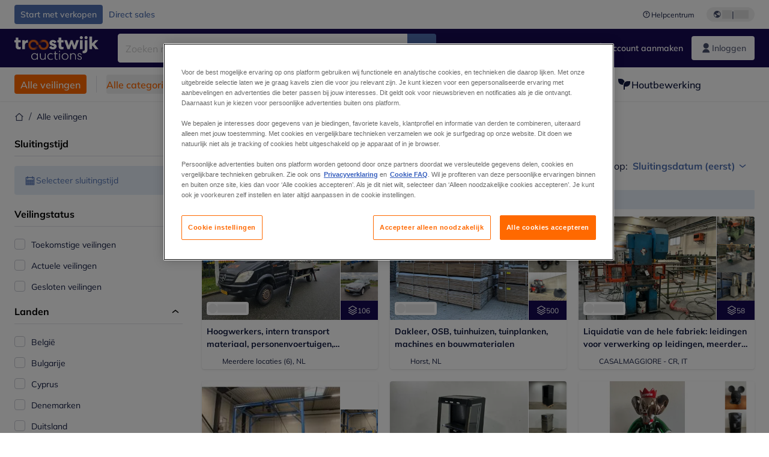

--- FILE ---
content_type: text/html; charset=utf-8
request_url: https://www.troostwijkauctions.com/nl/auctions
body_size: 68120
content:
<!DOCTYPE html><html translate="no" lang="nl"><head><meta charSet="utf-8" data-next-head=""/><meta name="viewport" content="width=device-width" data-next-head=""/><meta property="og:title" content="Alle veilingen" data-next-head=""/><meta name="twitter:title" content="Alle veilingen" data-next-head=""/><meta name="description" content="Troostwijk Veilingen verzorgt online veilingen uit faillissement of vrijwillige verkoop door Europa. Groot aanbod van machines en bedrijfsinventaris." data-next-head=""/><meta property="og:description" content="Troostwijk Veilingen verzorgt online veilingen uit faillissement of vrijwillige verkoop door Europa. Groot aanbod van machines en bedrijfsinventaris." data-next-head=""/><meta name="twitter:description" content="Troostwijk Veilingen verzorgt online veilingen uit faillissement of vrijwillige verkoop door Europa. Groot aanbod van machines en bedrijfsinventaris." data-next-head=""/><meta property="og:locale" content="nl" data-next-head=""/><meta property="og:type" content="website" data-next-head=""/><meta property="og:site_name" content="Troostwijk" data-next-head=""/><meta property="article:modified_time" content="2023-07-10T12:16:07Z" data-next-head=""/><meta name="twitter:card" content="summary" data-next-head=""/><link sizes="16x16" type="image/png" rel="icon" href="https://www.datocms-assets.com/102685/1686592902-troostwijk.png?auto=format&amp;h=16&amp;w=16" data-next-head=""/><link sizes="32x32" type="image/png" rel="icon" href="https://www.datocms-assets.com/102685/1686592902-troostwijk.png?auto=format&amp;h=32&amp;w=32" data-next-head=""/><link sizes="96x96" type="image/png" rel="icon" href="https://www.datocms-assets.com/102685/1686592902-troostwijk.png?auto=format&amp;h=96&amp;w=96" data-next-head=""/><link sizes="192x192" type="image/png" rel="icon" href="https://www.datocms-assets.com/102685/1686592902-troostwijk.png?auto=format&amp;h=192&amp;w=192" data-next-head=""/><title data-next-head="">Alle veilingen | Troostwijk Auctions</title><link rel="canonical" href="https://www.troostwijkauctions.com/auctions" data-next-head=""/><link data-next-font="" rel="preconnect" href="/" crossorigin="anonymous"/><link rel="preload" href="https://www.troostwijkauctions.com/_next/static/css/76f2bae4e46acc68.css" as="style"/><link rel="preload" href="https://www.troostwijkauctions.com/_next/static/css/7870811a95c1269d.css" as="style"/><meta name="sentry-trace" content="024442940b67c1031492ee3bb6ce9952-c09ff06988fbba7c-1"/><meta name="baggage" content="sentry-environment=production,sentry-release=ec913c07d95c547954fa8d87c040bbc082c513e1,sentry-public_key=2ba361f98b1fedac0427800b8bfbd3f4,sentry-trace_id=024442940b67c1031492ee3bb6ce9952,sentry-org_id=4508018193793024,sentry-transaction=GET%20%2Fauctions,sentry-sampled=true,sentry-sample_rand=0.007011370543019924,sentry-sample_rate=0.02"/><link rel="stylesheet" href="https://www.troostwijkauctions.com/_next/static/css/76f2bae4e46acc68.css" data-n-g=""/><link rel="stylesheet" href="https://www.troostwijkauctions.com/_next/static/css/7870811a95c1269d.css" data-n-p=""/><noscript data-n-css=""></noscript><script defer="" noModule="" src="https://www.troostwijkauctions.com/_next/static/chunks/polyfills-42372ed130431b0a.js"></script><script src="/api/polyfills?locale=nl" defer="" data-nscript="beforeInteractive"></script><script id="one-trust" src="https://cdn.cookielaw.org/scripttemplates/otSDKStub.js" data-domain-script="0190c07b-9e39-77dd-adfc-875a0d66bcdd" data-document-language="true" defer="" data-nscript="beforeInteractive"></script><script src="https://www.troostwijkauctions.com/_next/static/chunks/webpack-35d7f8c986a851d4.js" defer=""></script><script src="https://www.troostwijkauctions.com/_next/static/chunks/framework-a84a18f4e199eb60.js" defer=""></script><script src="https://www.troostwijkauctions.com/_next/static/chunks/main-59fc67a97297ba7d.js" defer=""></script><script src="https://www.troostwijkauctions.com/_next/static/chunks/pages/_app-935d5a747e77b7bd.js" defer=""></script><script src="https://www.troostwijkauctions.com/_next/static/chunks/9456-2cde315d0292fbd7.js" defer=""></script><script src="https://www.troostwijkauctions.com/_next/static/chunks/5732-2a49e2e42fcfee34.js" defer=""></script><script src="https://www.troostwijkauctions.com/_next/static/chunks/6486-d6f111624403d0ba.js" defer=""></script><script src="https://www.troostwijkauctions.com/_next/static/chunks/3587-bc4edda4dff3bd51.js" defer=""></script><script src="https://www.troostwijkauctions.com/_next/static/chunks/5817-7f03747dd2407fdc.js" defer=""></script><script src="https://www.troostwijkauctions.com/_next/static/chunks/9433-4cb82b169c39d29e.js" defer=""></script><script src="https://www.troostwijkauctions.com/_next/static/chunks/6542-cc50f2204865fc45.js" defer=""></script><script src="https://www.troostwijkauctions.com/_next/static/chunks/pages/auctions-190c730f6efa6967.js" defer=""></script><script src="https://www.troostwijkauctions.com/_next/static/_JK4epL2hCMSSmDsG7ZAB/_buildManifest.js" defer=""></script><script src="https://www.troostwijkauctions.com/_next/static/_JK4epL2hCMSSmDsG7ZAB/_ssgManifest.js" defer=""></script></head><body><link rel="preload" as="image" href="https://www.datocms-assets.com/102685/1721142112-troostwijk-logo-white.svg"/><link rel="preload" as="image" href="/assets/svg/app-store-badge-v2.svg"/><link rel="preload" as="image" href="/assets/svg/google-play-badge-v2.svg"/><link rel="preload" as="image" href="https://www.datocms-assets.com/102685/1692360176-przzelewy24.svg"/><link rel="preload" as="image" href="https://www.datocms-assets.com/102685/1692360174-ideal.svg"/><link rel="preload" as="image" href="https://www.datocms-assets.com/102685/1692360171-bancontact.svg"/><link rel="preload" as="image" href="https://www.datocms-assets.com/102685/1695375912-card-payment.svg"/><div id="__next"><div class="CoreStylesProvider_root__CKU7I"><div class="sticky left-0 top-0 z-[5] w-full" id="header-sticky"><header class="print:hidden"><div class="hidden md:block"><div class="bg-c-surface-default"><div class="w-full mx-auto max-w-screen-2xl px-4 md:px-6 flex justify-between py-2"><div class="flex flex-1 items-center gap-3"><a target="_self" class="relative justify-center whitespace-nowrap transition-colors font-body text-label-default font-semibold leading-label-default tracking-label-default focus-visible:outline-none focus-visible:ring-2 focus-visible:ring-offset-2 disabled:pointer-events-none [&amp;.programmatic-focus]:outline-none [&amp;.programmatic-focus]:ring-2 [&amp;.programmatic-focus]:ring-offset-2 h-8 px-2.5 py-3 rounded bg-c-background-brand-primary-default text-c-text-inverse-default [&amp;&gt;svg]:text-c-icon-inverse-default [@media(hover:hover)_and_(pointer:fine){&amp;:hover}]:bg-c-background-brand-primary-hover [@media(hover:hover)_and_(pointer:fine){&amp;:hover}]:text-c-text-inverse-default ring-c-stroke-brand-primary-default disabled:bg-c-background-neutral-subtle-default disabled:text-c-text-neutral-subtle-default [&amp;&gt;svg]:disabled:text-c-icon-neutral-default body-xs-regular flex items-center gap-1 no-underline [&amp;&gt;svg]:size-4" type="button" href="https://www.veilenmettroostwijk.nl/?utm_source=tw-website&amp;utm_medium=top-header"><span>Start met verkopen</span></a><a target="_self" class="relative justify-center whitespace-nowrap transition-colors font-body text-label-default font-semibold leading-label-default tracking-label-default focus-visible:outline-none focus-visible:ring-2 focus-visible:ring-offset-2 disabled:pointer-events-none [&amp;.programmatic-focus]:outline-none [&amp;.programmatic-focus]:ring-2 [&amp;.programmatic-focus]:ring-offset-2 h-8 px-2.5 py-3 rounded text-c-text-brand-primary-default [&amp;&gt;svg]:text-c-icon-brand-primary-default [@media(hover:hover)_and_(pointer:fine){&amp;:hover}]:bg-c-background-brand-primary-x-subtle-default [@media(hover:hover)_and_(pointer:fine){&amp;:hover}]:text-c-text-brand-primary-hover [&amp;&gt;svg]:[@media(hover:hover)_and_(pointer:fine){&amp;:hover}]:text-c-icon-brand-primary-hover ring-c-stroke-brand-primary-default disabled:text-c-text-neutral-subtle-default [&amp;&gt;svg]:disabled:text-c-icon-neutral-default body-xs-regular flex items-center gap-1 no-underline [&amp;&gt;svg]:size-4" type="button" href="/direct-sales"><span>Direct sales</span></a></div><div class="flex items-center"><a target="_blank" class="body-xs-regular flex shrink-0 items-center gap-1 text-c-text-neutral-obvious-default no-underline [&amp;&gt;svg]:size-4" href="https://service.troostwijkauctions.com/hc/nl/?utm_source=tw-website&amp;utm_medium=top-header"><svg class="inline align-text-top size-6"><use href="/assets/svg/icon-sprite-sheet.a8019ef632e962ef3d359003f5523487.svg#question-mark"></use></svg><span>Helpcentrum</span></a><div class="relative flex h-fit w-full justify-center"><button class="relative inline-flex items-center justify-center whitespace-nowrap transition-colors font-body text-label-default font-semibold leading-label-default tracking-label-default no-underline focus-visible:outline-none focus-visible:ring-2 focus-visible:ring-offset-2 disabled:pointer-events-none [&amp;.programmatic-focus]:outline-none [&amp;.programmatic-focus]:ring-2 [&amp;.programmatic-focus]:ring-offset-2 gap-2 px-2.5 py-3 [&amp;&gt;svg]:h-4 [&amp;&gt;svg]:w-4 rounded-full text-c-text-neutral-default [&amp;&gt;svg]:text-c-icon-neutral-default [@media(hover:hover)_and_(pointer:fine){&amp;:hover}]:text-c-text-neutral-default ring-c-stroke-neutral-default disabled:text-c-text-neutral-subtle-default [&amp;&gt;svg]:disabled:text-c-icon-neutral-default ml-5 h-6 [@media(hover:hover)_and_(pointer:fine){&amp;:hover}]:bg-c-background-neutral-x-subtle-hover" data-cy="header-change-language-currency-button" type="button"><svg class="inline align-text-top size-6"><use href="/assets/svg/icon-sprite-sheet.a8019ef632e962ef3d359003f5523487.svg#earth-americas"></use></svg><span class="LoadingPlaceholderBar_loadingPlaceholderBar__V2Ssx relative block h-3.5 overflow-hidden bg-[rgba(0,0,0,0.08)] w-4"></span>| <span class="LoadingPlaceholderBar_loadingPlaceholderBar__V2Ssx relative block h-3.5 overflow-hidden bg-[rgba(0,0,0,0.08)] w-6"></span></button><div hidden="" class="absolute z-50 h-fit min-w-fit transition-all xl:right-0 xl:translate-x-0 md:top-[100%] right-0 translate-x-0"><div class="mt-2 rounded-lg border border-c-stroke-neutral-obvious-default bg-c-surface-default shadow"><div class="flex w-80 flex-col rounded-lg bg-c-surface-default px-5 pb-5 pt-3 shadow"><div class="mb-4 capitalize" data-cy="change-language-dropdown"><p class="Dropdown_label__97Wbd" id="language-switcher">Taal</p><div class="Dropdown_dropdown__GeEyw Dropdown_dropdownBackground__ot_SF"><button aria-expanded="false" aria-haspopup="listbox" aria-labelledby="language-switcher" class="Dropdown_button__qDYee capitalize" type="button" data-cy="change-language-dropdown-button"><span class="Dropdown_labelWrapper__5VFEL"><span class="flex size-5 items-center justify-start mr-3 w-5"><span class="IconFlag_fflag__jK2TE IconFlag_fflag-NL__BnqJK"></span></span><span class="Dropdown_buttonLabel__pyP3C">Nederlands</span><svg class="inline align-text-top size-6 Dropdown_chevronIcon__V7wA7"><use href="/assets/svg/icon-sprite-sheet.a8019ef632e962ef3d359003f5523487.svg#chevron-down"></use></svg></span></button><div class="Dropdown_options__x9N4v"><div class="Dropdown_searchWrapper__9Df7h"></div><ul aria-activedescendant="nl" role="listbox" tabindex="-1" class="Dropdown_optionsList__JwQ_T" data-cy="options"><li aria-selected="true" class="Dropdown_option__AIl4q Dropdown_selected__j0Fkf" role="option"><span class="flex size-5 items-center justify-start mr-3 w-5 flex-shrink-0"><span class="IconFlag_fflag__jK2TE IconFlag_fflag-NL__BnqJK"></span></span>Nederlands</li><li aria-selected="false" class="Dropdown_option__AIl4q" role="option"><span class="flex size-5 items-center justify-start mr-3 w-5 flex-shrink-0"><span class="IconFlag_fflag__jK2TE IconFlag_fflag-GB__AvebC"></span></span>English</li><li aria-selected="false" class="Dropdown_option__AIl4q" role="option"><span class="flex size-5 items-center justify-start mr-3 w-5 flex-shrink-0"><span class="IconFlag_fflag__jK2TE IconFlag_fflag-FR__KZUpY"></span></span>français</li><li aria-selected="false" class="Dropdown_option__AIl4q" role="option"><span class="flex size-5 items-center justify-start mr-3 w-5 flex-shrink-0"><span class="IconFlag_fflag__jK2TE IconFlag_fflag-PL__qHCPU"></span></span>polski</li><li aria-selected="false" class="Dropdown_option__AIl4q" role="option"><span class="flex size-5 items-center justify-start mr-3 w-5 flex-shrink-0"><span class="IconFlag_fflag__jK2TE IconFlag_fflag-DE__hMciG"></span></span>Deutsch</li><li aria-selected="false" class="Dropdown_option__AIl4q" role="option"><span class="flex size-5 items-center justify-start mr-3 w-5 flex-shrink-0"><span class="IconFlag_fflag__jK2TE IconFlag_fflag-IT__0hcB8"></span></span>italiano</li><li aria-selected="false" class="Dropdown_option__AIl4q" role="option"><span class="flex size-5 items-center justify-start mr-3 w-5 flex-shrink-0"><span class="IconFlag_fflag__jK2TE IconFlag_fflag-RO__aLcn7"></span></span>română</li></ul></div></div></div><div class="flex items-start gap-1"><svg class="inline align-text-top size-5 flex-shrink-0 text-c-icon-neutral-default"><use href="/assets/svg/icon-sprite-sheet.a8019ef632e962ef3d359003f5523487.svg#info"></use></svg><p class="body-s-regular text-c-text-neutral-default">Wisselkoersen worden dagelijks bijgewerkt, niet in realtime.</p></div></div></div></div></div></div></div></div></div><div class="block md:hidden"><div class="flex items-center px-0 py-2 bg-c-background-brand-primary-obvious-default"><header class="grid w-full items-center gap-3 px-4 grid-cols-[125px_1fr]"><a class="flex shrink-0" data-cy="logo-link" href="/"><span class="sr-only">Startpagina</span><img src="https://www.datocms-assets.com/102685/1721142112-troostwijk-logo-white.svg" class="inline-block mx-0 my-1.5 max-h-10 w-full h-10 [display:unset] min-[980px]:hidden"/><img src="https://www.datocms-assets.com/102685/1721142112-troostwijk-logo-white.svg" class="mx-0 my-1.5 max-h-10 w-full hidden min-[980px]:[display:unset]"/></a><div class="flex flex-row items-center justify-end gap-3"><a class="relative inline-flex items-center justify-center whitespace-nowrap transition-colors font-body text-label-default font-semibold leading-label-default tracking-label-default no-underline focus-visible:outline-none focus-visible:ring-2 focus-visible:ring-offset-2 disabled:pointer-events-none [&amp;.programmatic-focus]:outline-none [&amp;.programmatic-focus]:ring-2 [&amp;.programmatic-focus]:ring-offset-2 gap-2.5 [&amp;&gt;svg]:h-5 [&amp;&gt;svg]:w-5 rounded-full bg-c-background-brand-primary-default text-c-text-inverse-default [&amp;&gt;svg]:text-c-icon-inverse-default [@media(hover:hover)_and_(pointer:fine){&amp;:hover}]:bg-c-background-brand-primary-hover [@media(hover:hover)_and_(pointer:fine){&amp;:hover}]:text-c-text-inverse-default ring-c-stroke-brand-primary-default disabled:bg-c-background-neutral-subtle-default disabled:text-c-text-neutral-subtle-default [&amp;&gt;svg]:disabled:text-c-icon-neutral-default h-[34px] w-[34px] p-0" type="button" aria-label="Favorieten" href="/account/my-lots"><svg class="inline align-text-top size-6"><use href="/assets/svg/icon-sprite-sheet.a8019ef632e962ef3d359003f5523487.svg#heart-filled"></use></svg></a><div class="relative"><button class="relative whitespace-nowrap transition-colors font-body text-label-default font-semibold leading-label-default tracking-label-default no-underline focus-visible:outline-none focus-visible:ring-2 focus-visible:ring-offset-2 disabled:pointer-events-none [&amp;.programmatic-focus]:outline-none [&amp;.programmatic-focus]:ring-2 [&amp;.programmatic-focus]:ring-offset-2 gap-2.5 [&amp;&gt;svg]:h-5 [&amp;&gt;svg]:w-5 bg-c-background-brand-primary-default text-c-text-inverse-default [&amp;&gt;svg]:text-c-icon-inverse-default [@media(hover:hover)_and_(pointer:fine){&amp;:hover}]:bg-c-background-brand-primary-hover [@media(hover:hover)_and_(pointer:fine){&amp;:hover}]:text-c-text-inverse-default ring-c-stroke-brand-primary-default disabled:bg-c-background-neutral-subtle-default disabled:text-c-text-neutral-subtle-default [&amp;&gt;svg]:disabled:text-c-icon-neutral-default flex h-[34px] w-[34px] items-center justify-center rounded-full p-0 md:h-[unset] md:w-[unset] md:rounded md:px-3.5 md:py-2.5" disabled="" data-cy="header-auth-button" type="button" aria-label="Inloggen"><svg class="inline align-text-top size-6"><use href="/assets/svg/icon-sprite-sheet.a8019ef632e962ef3d359003f5523487.svg#user-fill"></use></svg></button></div><button class="relative inline-flex items-center justify-center whitespace-nowrap transition-colors font-body text-label-default font-semibold leading-label-default tracking-label-default no-underline focus-visible:outline-none focus-visible:ring-2 focus-visible:ring-offset-2 disabled:pointer-events-none [&amp;.programmatic-focus]:outline-none [&amp;.programmatic-focus]:ring-2 [&amp;.programmatic-focus]:ring-offset-2 gap-2.5 [&amp;&gt;svg]:h-5 [&amp;&gt;svg]:w-5 rounded-full bg-c-background-brand-primary-default text-c-text-inverse-default [&amp;&gt;svg]:text-c-icon-inverse-default [@media(hover:hover)_and_(pointer:fine){&amp;:hover}]:bg-c-background-brand-primary-hover [@media(hover:hover)_and_(pointer:fine){&amp;:hover}]:text-c-text-inverse-default ring-c-stroke-brand-primary-default disabled:bg-c-background-neutral-subtle-default disabled:text-c-text-neutral-subtle-default [&amp;&gt;svg]:disabled:text-c-icon-neutral-default h-[34px] w-[34px] p-0" type="button"><svg class="inline align-text-top size-6"><use href="/assets/svg/icon-sprite-sheet.a8019ef632e962ef3d359003f5523487.svg#hamburger"></use></svg></button></div></header></div></div><div class="hidden md:block"><div class="flex items-center bg-c-background-brand-primary-obvious-default"><div class="w-full mx-auto max-w-screen-2xl px-4 md:px-6 grid items-center gap-8 py-2 grid-cols-[auto_1fr]"><a class="flex shrink-0" data-cy="logo-link" href="/"><span class="sr-only">Startpagina</span><img src="https://www.datocms-assets.com/102685/1721142112-troostwijk-logo-white.svg" class="inline-block mx-0 my-1.5 max-h-10 w-full !m-0 h-10 [display:unset] min-[980px]:hidden"/><img src="https://www.datocms-assets.com/102685/1721142112-troostwijk-logo-white.svg" class="mx-0 my-1.5 max-h-10 w-full !m-0 hidden min-[980px]:[display:unset]"/></a><div class="flex items-center justify-between gap-4"><div class="relative w-3/5 xl:w-2/4"><form class="SearchBar_root__UCrO6 grow md:relative"><div class="SearchBar_searchField__Y3B3m !pl-0 [&amp;_.input-wrapper]:m-0 [&amp;_div]:max-w-none [&amp;_input]:max-w-none [&amp;_svg]:w-[calc(1.5rem+theme(spacing.3))] [&amp;_svg]:border-c-stroke-neutral-default [&amp;_svg]:pl-3 [&amp;_svg]:border-l-0 !border-0 [&amp;&gt;button]:right-auto [&amp;&gt;button]:m-0 [&amp;&gt;button]:h-full [&amp;&gt;button]:rounded-r [&amp;&gt;input]:h-full [&amp;&gt;input]:rounded-l [&amp;&gt;input]:!border-c-surface-default [&amp;&gt;input]:!border-solid [&amp;&gt;input]:!border-[1px] [&amp;:is(:hover,:focus,:focus-within)&gt;input]:!border-[1px] [&amp;:is(:hover,:focus,:focus-within)&gt;input]:!border-c-stroke-brand-primary-default [&amp;:is(:hover,:focus,:focus-within)&gt;input]:!text-c-text-neutral-obvious-default [&amp;:is(:hover,:focus,:focus-within)&gt;input::placeholder]:!text-c-text-brand-primary-default"><label for="search" class="sr-only">Zoekbalk<!-- --> </label><div class="Input_inputWrapper__KrQzd input-wrapper gap-2"><div class="Input_fieldWithIconWrapper__iHWw7 Input_maxWidth__SxaNM SearchBar_searchField__Y3B3m !pl-0 [&amp;_.input-wrapper]:m-0 [&amp;_div]:max-w-none [&amp;_input]:max-w-none [&amp;_svg]:w-[calc(1.5rem+theme(spacing.3))] [&amp;_svg]:border-c-stroke-neutral-default [&amp;_svg]:pl-3 [&amp;_svg]:border-l-0 !border-0 [&amp;&gt;button]:right-auto [&amp;&gt;button]:m-0 [&amp;&gt;button]:h-full [&amp;&gt;button]:rounded-r [&amp;&gt;input]:h-full [&amp;&gt;input]:rounded-l [&amp;&gt;input]:!border-c-surface-default [&amp;&gt;input]:!border-solid [&amp;&gt;input]:!border-[1px] [&amp;:is(:hover,:focus,:focus-within)&gt;input]:!border-[1px] [&amp;:is(:hover,:focus,:focus-within)&gt;input]:!border-c-stroke-brand-primary-default [&amp;:is(:hover,:focus,:focus-within)&gt;input]:!text-c-text-neutral-obvious-default [&amp;:is(:hover,:focus,:focus-within)&gt;input::placeholder]:!text-c-text-brand-primary-default"><input aria-invalid="false" class="Input_common__Iv_iX Input_input__v48Bc" id="search" placeholder="Zoeken naar online Kavels" type="search" autoComplete="off" maxLength="100" data-cy="header-search-input" name="search" value=""/><button class="relative inline-flex items-center justify-center whitespace-nowrap transition-colors font-body text-label-default font-semibold leading-label-default tracking-label-default no-underline focus-visible:outline-none focus-visible:ring-2 focus-visible:ring-offset-2 disabled:pointer-events-none [&amp;.programmatic-focus]:outline-none [&amp;.programmatic-focus]:ring-2 [&amp;.programmatic-focus]:ring-offset-2 h-10 gap-2.5 px-3.5 py-3.5 [&amp;&gt;svg]:h-5 [&amp;&gt;svg]:w-5 rounded bg-c-background-brand-primary-default text-c-text-inverse-default [&amp;&gt;svg]:text-c-icon-inverse-default [@media(hover:hover)_and_(pointer:fine){&amp;:hover}]:bg-c-background-brand-primary-hover [@media(hover:hover)_and_(pointer:fine){&amp;:hover}]:text-c-text-inverse-default ring-c-stroke-brand-primary-default disabled:bg-c-background-neutral-subtle-default disabled:text-c-text-neutral-subtle-default [&amp;&gt;svg]:disabled:text-c-icon-neutral-default Input_iconButton__8YwPz" data-cy="header-search-input-button" type="button" aria-label="Zoekbalk"><svg class="inline align-text-top size-6"><use href="/assets/svg/icon-sprite-sheet.a8019ef632e962ef3d359003f5523487.svg#search"></use></svg></button></div></div></div><div></div></form></div><div class="flex items-center gap-2"><a class="relative inline-flex items-center justify-center whitespace-nowrap transition-colors font-body text-label-default font-semibold leading-label-default tracking-label-default no-underline focus-visible:outline-none focus-visible:ring-2 focus-visible:ring-offset-2 disabled:pointer-events-none [&amp;.programmatic-focus]:outline-none [&amp;.programmatic-focus]:ring-2 [&amp;.programmatic-focus]:ring-offset-2 h-10 gap-2.5 px-3.5 py-3.5 [&amp;&gt;svg]:h-5 [&amp;&gt;svg]:w-5 rounded-full text-c-text-inverse-default [&amp;&gt;svg]:text-c-icon-inverse-default [@media(hover:hover)_and_(pointer:fine){&amp;:hover}]:bg-c-background-inverse-default/20 [@media(hover:hover)_and_(pointer:fine){&amp;:hover}]:text-c-text-inverse-default ring-c-stroke-inverse-default ring-offset-c-stroke-brand-primary-default disabled:text-c-text-inverse-default/50 [&amp;&gt;svg]:disabled:text-c-icon-inverse-default/50" data-cy="header-create-account-button" type="button" href="/signup?callbackUrl=%2Fauth%2Fcompletion%3FredirectPath%3D%2Fauctions"><svg class="inline align-text-top size-6"><use href="/assets/svg/icon-sprite-sheet.a8019ef632e962ef3d359003f5523487.svg#user-add-fill"></use></svg>Account aanmaken</a><div class="relative"><button class="relative whitespace-nowrap transition-colors font-body text-label-default font-semibold leading-label-default tracking-label-default no-underline focus-visible:outline-none focus-visible:ring-2 focus-visible:ring-offset-2 disabled:pointer-events-none [&amp;.programmatic-focus]:outline-none [&amp;.programmatic-focus]:ring-2 [&amp;.programmatic-focus]:ring-offset-2 gap-2.5 [&amp;&gt;svg]:h-5 [&amp;&gt;svg]:w-5 bg-c-background-brand-primary-default text-c-text-inverse-default [&amp;&gt;svg]:text-c-icon-inverse-default [@media(hover:hover)_and_(pointer:fine){&amp;:hover}]:bg-c-background-brand-primary-hover [@media(hover:hover)_and_(pointer:fine){&amp;:hover}]:text-c-text-inverse-default ring-c-stroke-brand-primary-default disabled:bg-c-background-neutral-subtle-default disabled:text-c-text-neutral-subtle-default [&amp;&gt;svg]:disabled:text-c-icon-neutral-default flex h-[34px] w-[34px] items-center justify-center rounded-full p-0 md:h-[unset] md:w-[unset] md:rounded md:px-3.5 md:py-2.5" disabled="" data-cy="header-auth-button" type="button" aria-label="Inloggen"><svg class="inline align-text-top size-6"><use href="/assets/svg/icon-sprite-sheet.a8019ef632e962ef3d359003f5523487.svg#user-fill"></use></svg>Inloggen</button></div></div></div></div></div></div><div class="block md:hidden"><div class="w-full bg-c-surface-default px-4 py-3 shadow-sm"><form class="SearchBar_root__UCrO6 grow md:relative"><div class="SearchBar_searchField__Y3B3m !pl-0 [&amp;_.input-wrapper]:m-0 [&amp;_div]:max-w-none [&amp;_input]:max-w-none [&amp;_svg]:w-[calc(1.5rem+theme(spacing.3))] [&amp;_svg]:border-c-stroke-neutral-default [&amp;_svg]:pl-3 [&amp;_svg]:border-l-0 !border-0 [&amp;&gt;button]:right-auto [&amp;&gt;button]:m-0 [&amp;&gt;button]:h-full [&amp;&gt;button]:rounded-r [&amp;&gt;input::placeholder]:text-c-text-neutral-subtle-focus [&amp;&gt;input]:h-full [&amp;&gt;input]:rounded-l [&amp;&gt;input]:!border-[1px] [&amp;&gt;input]:!border-solid [&amp;&gt;input]:!border-c-stroke-neutral-subtle-default [&amp;&gt;input]:bg-c-background-brand-primary-x-subtle-default"><label for="search" class="sr-only">Zoekbalk<!-- --> </label><div class="Input_inputWrapper__KrQzd input-wrapper gap-2"><div class="Input_fieldWithIconWrapper__iHWw7 Input_maxWidth__SxaNM SearchBar_searchField__Y3B3m !pl-0 [&amp;_.input-wrapper]:m-0 [&amp;_div]:max-w-none [&amp;_input]:max-w-none [&amp;_svg]:w-[calc(1.5rem+theme(spacing.3))] [&amp;_svg]:border-c-stroke-neutral-default [&amp;_svg]:pl-3 [&amp;_svg]:border-l-0 !border-0 [&amp;&gt;button]:right-auto [&amp;&gt;button]:m-0 [&amp;&gt;button]:h-full [&amp;&gt;button]:rounded-r [&amp;&gt;input::placeholder]:text-c-text-neutral-subtle-focus [&amp;&gt;input]:h-full [&amp;&gt;input]:rounded-l [&amp;&gt;input]:!border-[1px] [&amp;&gt;input]:!border-solid [&amp;&gt;input]:!border-c-stroke-neutral-subtle-default [&amp;&gt;input]:bg-c-background-brand-primary-x-subtle-default"><input aria-invalid="false" class="Input_common__Iv_iX Input_input__v48Bc" id="search" placeholder="Zoeken naar online Kavels" type="search" autoComplete="off" maxLength="100" data-cy="mobile-header-search-input" name="search" value=""/><button class="relative inline-flex items-center justify-center whitespace-nowrap transition-colors font-body text-label-default font-semibold leading-label-default tracking-label-default no-underline focus-visible:outline-none focus-visible:ring-2 focus-visible:ring-offset-2 disabled:pointer-events-none [&amp;.programmatic-focus]:outline-none [&amp;.programmatic-focus]:ring-2 [&amp;.programmatic-focus]:ring-offset-2 h-10 gap-2.5 px-3.5 py-3.5 [&amp;&gt;svg]:h-5 [&amp;&gt;svg]:w-5 rounded bg-c-background-brand-primary-default text-c-text-inverse-default [&amp;&gt;svg]:text-c-icon-inverse-default [@media(hover:hover)_and_(pointer:fine){&amp;:hover}]:bg-c-background-brand-primary-hover [@media(hover:hover)_and_(pointer:fine){&amp;:hover}]:text-c-text-inverse-default ring-c-stroke-brand-primary-default disabled:bg-c-background-neutral-subtle-default disabled:text-c-text-neutral-subtle-default [&amp;&gt;svg]:disabled:text-c-icon-neutral-default Input_iconButton__8YwPz" data-cy="mobile-header-search-input-button" type="button" aria-label="Zoekbalk"><svg class="inline align-text-top size-6"><use href="/assets/svg/icon-sprite-sheet.a8019ef632e962ef3d359003f5523487.svg#search"></use></svg></button></div></div></div><div></div></form></div></div><div class="hidden md:block"><div class="relative bg-c-surface-default shadow-sm"><div class="w-full mx-auto max-w-screen-2xl px-4 md:px-6 flex flex-1 justify-between overflow-hidden py-3"><div class="flex flex-grow items-center space-x-4 overflow-hidden"><a class="relative inline-flex items-center justify-center whitespace-nowrap transition-colors font-body font-semibold leading-label-default tracking-label-default no-underline focus-visible:outline-none focus-visible:ring-2 focus-visible:ring-offset-2 disabled:pointer-events-none [&amp;.programmatic-focus]:outline-none [&amp;.programmatic-focus]:ring-2 [&amp;.programmatic-focus]:ring-offset-2 h-8 gap-2 px-2.5 py-3 [&amp;&gt;svg]:h-4 [&amp;&gt;svg]:w-4 rounded bg-c-background-brand-secondary-default text-c-text-inverse-default [&amp;&gt;svg]:text-c-icon-inverse-default [@media(hover:hover)_and_(pointer:fine){&amp;:hover}]:bg-c-background-brand-secondary-hover [@media(hover:hover)_and_(pointer:fine){&amp;:hover}]:text-c-text-inverse-default ring-c-stroke-brand-secondary-default disabled:bg-c-background-neutral-subtle-default disabled:text-c-text-neutral-subtle-default [&amp;&gt;svg]:disabled:text-c-icon-neutral-default text-body-body-m-default" data-cy="header-all-auctions-button" type="button" href="/auctions">Alle veilingen</a><span class="block h-7 w-px bg-c-background-neutral-default"></span><button class="relative inline-flex items-center justify-center whitespace-nowrap transition-colors font-body font-semibold leading-label-default tracking-label-default no-underline focus-visible:outline-none focus-visible:ring-2 focus-visible:ring-offset-2 disabled:pointer-events-none [&amp;.programmatic-focus]:outline-none [&amp;.programmatic-focus]:ring-2 [&amp;.programmatic-focus]:ring-offset-2 h-8 gap-2 [&amp;&gt;svg]:h-4 [&amp;&gt;svg]:w-4 rounded text-c-text-brand-secondary-default [&amp;&gt;svg]:text-c-icon-brand-secondary-default [@media(hover:hover)_and_(pointer:fine){&amp;:hover}]:bg-c-background-brand-secondary-x-subtle-default [@media(hover:hover)_and_(pointer:fine){&amp;:hover}]:text-c-text-brand-secondary-hover [&amp;&gt;svg]:[@media(hover:hover)_and_(pointer:fine){&amp;:hover}]:text-c-icon-brand-secondary-hover ring-c-stroke-brand-secondary-default disabled:text-c-text-neutral-subtle-default [&amp;&gt;svg]:disabled:text-c-icon-neutral-default flex-shrink-0 flex-nowrap p-0 text-body-body-m-default hover:!bg-c-transparent" data-cy="header-all-categories-dropdown" type="button">Alle categorieën<svg class="inline align-text-top size-6 mt-px !size-6 !text-c-icon-neutral-default"><use href="/assets/svg/icon-sprite-sheet.a8019ef632e962ef3d359003f5523487.svg#chevron-down"></use></svg></button><div class="flex h-[1.5rem] flex-wrap space-x-4 overflow-hidden"><a target="_self" class="label flex items-center gap-1 text-body-body-m-default text-c-text-neutral-obvious-default no-underline hover:text-c-text-neutral-obvious-hover" href="/c/transport-en-logistiek/22430513-5e00-4758-9889-a4e52c0bb221"><svg class="inline align-text-top size-6"><use href="/assets/svg/icon-sprite-sheet.a8019ef632e962ef3d359003f5523487.svg#truck-fill"></use></svg><span>Transport en logistiek</span></a><a target="_self" class="label flex items-center gap-1 text-body-body-m-default text-c-text-neutral-obvious-default no-underline hover:text-c-text-neutral-obvious-hover" href="/c/bouw-en-grondverzet/f77365fe-eaa8-42d1-97fc-b14d0111160c"><svg class="inline align-text-top size-6"><use href="/assets/svg/icon-sprite-sheet.a8019ef632e962ef3d359003f5523487.svg#contracting-fill"></use></svg><span>Bouw en grondverzet</span></a><a target="_self" class="label flex items-center gap-1 text-body-body-m-default text-c-text-neutral-obvious-default no-underline hover:text-c-text-neutral-obvious-hover" href="/c/agrarisch/ca789c2c-b997-4f21-81d4-0bf285aca622"><svg class="inline align-text-top size-6"><use href="/assets/svg/icon-sprite-sheet.a8019ef632e962ef3d359003f5523487.svg#agriculture-fill"></use></svg><span>Agrarisch</span></a><a target="_self" class="label flex items-center gap-1 text-body-body-m-default text-c-text-neutral-obvious-default no-underline hover:text-c-text-neutral-obvious-hover" href="/c/metaalbewerking/0d91005a-fa8e-4e8f-98b1-f4854018329f"><svg class="inline align-text-top size-6"><use href="/assets/svg/icon-sprite-sheet.a8019ef632e962ef3d359003f5523487.svg#industy-workshop-fill"></use></svg><span>Metaalbewerking</span></a><a target="_self" class="label flex items-center gap-1 text-body-body-m-default text-c-text-neutral-obvious-default no-underline hover:text-c-text-neutral-obvious-hover" href="/c/houtbewerking/41176767-df26-4cea-80b5-3024e6ab4916"><svg class="inline align-text-top size-6"><use href="/assets/svg/icon-sprite-sheet.a8019ef632e962ef3d359003f5523487.svg#plant-fill"></use></svg><span>Houtbewerking</span></a></div></div><div class="flex flex-shrink-0 items-center space-x-2"></div></div><div class="hidden"><div class="absolute bottom-[-70%] left-0 mt-6 flex max-h-[300px] flex-row rounded-md bg-c-surface-default shadow-xl md:bottom-[unset] !mt-0 !left-1/2 transform -translate-x-1/2 w-full max-w-screen-xl !z-[3] z-[3]"><div class="scroll grow basis-0 overflow-y-auto border-r border-c-stroke-neutral-subtle-default p-5" data-cy="category-dropdown-main-categories-list"><button class="group w-full cursor-pointer border-0 bg-[initial] p-0.5"><span class="flex w-full flex-row items-center justify-between rounded-md py-2 pl-3 pr-2 transition-colors duration-200 ease-in min-[981px]:pl-4 group-hover:bg-inherit bg-c-background-brand-primary-x-subtle-default text-c-text-brand-primary-obvious-default"><div class="body-m-medium min-[981px]:body-s-medium grow text-start">Transport en logistiek</div><svg class="inline align-text-top size-6"><use href="/assets/svg/icon-sprite-sheet.a8019ef632e962ef3d359003f5523487.svg#chevron-right"></use></svg></span></button><button class="group w-full cursor-pointer border-0 bg-[initial] p-0.5"><span class="flex w-full flex-row items-center justify-between rounded-md bg-[initial] py-2 pl-3 pr-2 transition-colors duration-200 ease-in group-hover:bg-c-background-neutral-subtle-default min-[981px]:pl-4"><div class="body-m-medium min-[981px]:body-s-medium grow text-start">Bouw en grondverzet</div><svg class="inline align-text-top size-6"><use href="/assets/svg/icon-sprite-sheet.a8019ef632e962ef3d359003f5523487.svg#chevron-right"></use></svg></span></button><button class="group w-full cursor-pointer border-0 bg-[initial] p-0.5"><span class="flex w-full flex-row items-center justify-between rounded-md bg-[initial] py-2 pl-3 pr-2 transition-colors duration-200 ease-in group-hover:bg-c-background-neutral-subtle-default min-[981px]:pl-4"><div class="body-m-medium min-[981px]:body-s-medium grow text-start">Agrarisch</div><svg class="inline align-text-top size-6"><use href="/assets/svg/icon-sprite-sheet.a8019ef632e962ef3d359003f5523487.svg#chevron-right"></use></svg></span></button><button class="group w-full cursor-pointer border-0 bg-[initial] p-0.5"><span class="flex w-full flex-row items-center justify-between rounded-md bg-[initial] py-2 pl-3 pr-2 transition-colors duration-200 ease-in group-hover:bg-c-background-neutral-subtle-default min-[981px]:pl-4"><div class="body-m-medium min-[981px]:body-s-medium grow text-start">Metaalbewerking</div><svg class="inline align-text-top size-6"><use href="/assets/svg/icon-sprite-sheet.a8019ef632e962ef3d359003f5523487.svg#chevron-right"></use></svg></span></button><button class="group w-full cursor-pointer border-0 bg-[initial] p-0.5"><span class="flex w-full flex-row items-center justify-between rounded-md bg-[initial] py-2 pl-3 pr-2 transition-colors duration-200 ease-in group-hover:bg-c-background-neutral-subtle-default min-[981px]:pl-4"><div class="body-m-medium min-[981px]:body-s-medium grow text-start">Houtbewerking</div><svg class="inline align-text-top size-6"><use href="/assets/svg/icon-sprite-sheet.a8019ef632e962ef3d359003f5523487.svg#chevron-right"></use></svg></span></button><button class="group w-full cursor-pointer border-0 bg-[initial] p-0.5"><span class="flex w-full flex-row items-center justify-between rounded-md bg-[initial] py-2 pl-3 pr-2 transition-colors duration-200 ease-in group-hover:bg-c-background-neutral-subtle-default min-[981px]:pl-4"><div class="body-m-medium min-[981px]:body-s-medium grow text-start">Voedingsmiddelenindustrie</div><svg class="inline align-text-top size-6"><use href="/assets/svg/icon-sprite-sheet.a8019ef632e962ef3d359003f5523487.svg#chevron-right"></use></svg></span></button><button class="group w-full cursor-pointer border-0 bg-[initial] p-0.5"><span class="flex w-full flex-row items-center justify-between rounded-md bg-[initial] py-2 pl-3 pr-2 transition-colors duration-200 ease-in group-hover:bg-c-background-neutral-subtle-default min-[981px]:pl-4"><div class="body-m-medium min-[981px]:body-s-medium grow text-start">Medisch</div><svg class="inline align-text-top size-6"><use href="/assets/svg/icon-sprite-sheet.a8019ef632e962ef3d359003f5523487.svg#chevron-right"></use></svg></span></button><button class="group w-full cursor-pointer border-0 bg-[initial] p-0.5"><span class="flex w-full flex-row items-center justify-between rounded-md bg-[initial] py-2 pl-3 pr-2 transition-colors duration-200 ease-in group-hover:bg-c-background-neutral-subtle-default min-[981px]:pl-4"><div class="body-m-medium min-[981px]:body-s-medium grow text-start">Meer industriële categorieën</div><svg class="inline align-text-top size-6"><use href="/assets/svg/icon-sprite-sheet.a8019ef632e962ef3d359003f5523487.svg#chevron-right"></use></svg></span></button><button class="group w-full cursor-pointer border-0 bg-[initial] p-0.5"><span class="flex w-full flex-row items-center justify-between rounded-md bg-[initial] py-2 pl-3 pr-2 transition-colors duration-200 ease-in group-hover:bg-c-background-neutral-subtle-default min-[981px]:pl-4"><div class="body-m-medium min-[981px]:body-s-medium grow text-start">Retail en Office</div><svg class="inline align-text-top size-6"><use href="/assets/svg/icon-sprite-sheet.a8019ef632e962ef3d359003f5523487.svg#chevron-right"></use></svg></span></button><button class="group w-full cursor-pointer border-0 bg-[initial] p-0.5"><span class="flex w-full flex-row items-center justify-between rounded-md bg-[initial] py-2 pl-3 pr-2 transition-colors duration-200 ease-in group-hover:bg-c-background-neutral-subtle-default min-[981px]:pl-4"><div class="body-m-medium min-[981px]:body-s-medium grow text-start">Installatiemateriaal</div><svg class="inline align-text-top size-6"><use href="/assets/svg/icon-sprite-sheet.a8019ef632e962ef3d359003f5523487.svg#chevron-right"></use></svg></span></button><button class="group w-full cursor-pointer border-0 bg-[initial] p-0.5"><span class="flex w-full flex-row items-center justify-between rounded-md bg-[initial] py-2 pl-3 pr-2 transition-colors duration-200 ease-in group-hover:bg-c-background-neutral-subtle-default min-[981px]:pl-4"><div class="body-m-medium min-[981px]:body-s-medium grow text-start">Doe-het-zelf en Renovatie</div><svg class="inline align-text-top size-6"><use href="/assets/svg/icon-sprite-sheet.a8019ef632e962ef3d359003f5523487.svg#chevron-right"></use></svg></span></button><button class="group w-full cursor-pointer border-0 bg-[initial] p-0.5"><span class="flex w-full flex-row items-center justify-between rounded-md bg-[initial] py-2 pl-3 pr-2 transition-colors duration-200 ease-in group-hover:bg-c-background-neutral-subtle-default min-[981px]:pl-4"><div class="body-m-medium min-[981px]:body-s-medium grow text-start">Bulkhandel</div><svg class="inline align-text-top size-6"><use href="/assets/svg/icon-sprite-sheet.a8019ef632e962ef3d359003f5523487.svg#chevron-right"></use></svg></span></button><button class="group w-full cursor-pointer border-0 bg-[initial] p-0.5"><span class="flex w-full flex-row items-center justify-between rounded-md bg-[initial] py-2 pl-3 pr-2 transition-colors duration-200 ease-in group-hover:bg-c-background-neutral-subtle-default min-[981px]:pl-4"><div class="body-m-medium min-[981px]:body-s-medium grow text-start">Evenementen</div><svg class="inline align-text-top size-6"><use href="/assets/svg/icon-sprite-sheet.a8019ef632e962ef3d359003f5523487.svg#chevron-right"></use></svg></span></button><button class="group w-full cursor-pointer border-0 bg-[initial] p-0.5"><span class="flex w-full flex-row items-center justify-between rounded-md bg-[initial] py-2 pl-3 pr-2 transition-colors duration-200 ease-in group-hover:bg-c-background-neutral-subtle-default min-[981px]:pl-4"><div class="body-m-medium min-[981px]:body-s-medium grow text-start">Garage inventaris</div><svg class="inline align-text-top size-6"><use href="/assets/svg/icon-sprite-sheet.a8019ef632e962ef3d359003f5523487.svg#chevron-right"></use></svg></span></button><button class="group w-full cursor-pointer border-0 bg-[initial] p-0.5"><span class="flex w-full flex-row items-center justify-between rounded-md bg-[initial] py-2 pl-3 pr-2 transition-colors duration-200 ease-in group-hover:bg-c-background-neutral-subtle-default min-[981px]:pl-4"><div class="body-m-medium min-[981px]:body-s-medium grow text-start">Verwarming</div><svg class="inline align-text-top size-6"><use href="/assets/svg/icon-sprite-sheet.a8019ef632e962ef3d359003f5523487.svg#chevron-right"></use></svg></span></button><button class="group w-full cursor-pointer border-0 bg-[initial] p-0.5"><span class="flex w-full flex-row items-center justify-between rounded-md bg-[initial] py-2 pl-3 pr-2 transition-colors duration-200 ease-in group-hover:bg-c-background-neutral-subtle-default min-[981px]:pl-4"><div class="body-m-medium min-[981px]:body-s-medium grow text-start">Hernieuwbare energie</div><svg class="inline align-text-top size-6"><use href="/assets/svg/icon-sprite-sheet.a8019ef632e962ef3d359003f5523487.svg#chevron-right"></use></svg></span></button><button class="group w-full cursor-pointer border-0 bg-[initial] p-0.5"><span class="flex w-full flex-row items-center justify-between rounded-md bg-[initial] py-2 pl-3 pr-2 transition-colors duration-200 ease-in group-hover:bg-c-background-neutral-subtle-default min-[981px]:pl-4"><div class="body-m-medium min-[981px]:body-s-medium grow text-start">Catering en Horeca</div><svg class="inline align-text-top size-6"><use href="/assets/svg/icon-sprite-sheet.a8019ef632e962ef3d359003f5523487.svg#chevron-right"></use></svg></span></button><button class="group w-full cursor-pointer border-0 bg-[initial] p-0.5"><span class="flex w-full flex-row items-center justify-between rounded-md bg-[initial] py-2 pl-3 pr-2 transition-colors duration-200 ease-in group-hover:bg-c-background-neutral-subtle-default min-[981px]:pl-4"><div class="body-m-medium min-[981px]:body-s-medium grow text-start">Boten &amp; Jachten</div><svg class="inline align-text-top size-6"><use href="/assets/svg/icon-sprite-sheet.a8019ef632e962ef3d359003f5523487.svg#chevron-right"></use></svg></span></button><button class="group w-full cursor-pointer border-0 bg-[initial] p-0.5"><span class="flex w-full flex-row items-center justify-between rounded-md bg-[initial] py-2 pl-3 pr-2 transition-colors duration-200 ease-in group-hover:bg-c-background-neutral-subtle-default min-[981px]:pl-4"><div class="body-m-medium min-[981px]:body-s-medium grow text-start">Kunst</div><svg class="inline align-text-top size-6"><use href="/assets/svg/icon-sprite-sheet.a8019ef632e962ef3d359003f5523487.svg#chevron-right"></use></svg></span></button><button class="group w-full cursor-pointer border-0 bg-[initial] p-0.5"><span class="flex w-full flex-row items-center justify-between rounded-md bg-[initial] py-2 pl-3 pr-2 transition-colors duration-200 ease-in group-hover:bg-c-background-neutral-subtle-default min-[981px]:pl-4"><div class="body-m-medium min-[981px]:body-s-medium grow text-start">Tuin en terras</div><svg class="inline align-text-top size-6"><use href="/assets/svg/icon-sprite-sheet.a8019ef632e962ef3d359003f5523487.svg#chevron-right"></use></svg></span></button><button class="group w-full cursor-pointer border-0 bg-[initial] p-0.5"><span class="flex w-full flex-row items-center justify-between rounded-md bg-[initial] py-2 pl-3 pr-2 transition-colors duration-200 ease-in group-hover:bg-c-background-neutral-subtle-default min-[981px]:pl-4"><div class="body-m-medium min-[981px]:body-s-medium grow text-start">Elektronica</div><svg class="inline align-text-top size-6"><use href="/assets/svg/icon-sprite-sheet.a8019ef632e962ef3d359003f5523487.svg#chevron-right"></use></svg></span></button><button class="group w-full cursor-pointer border-0 bg-[initial] p-0.5"><span class="flex w-full flex-row items-center justify-between rounded-md bg-[initial] py-2 pl-3 pr-2 transition-colors duration-200 ease-in group-hover:bg-c-background-neutral-subtle-default min-[981px]:pl-4"><div class="body-m-medium min-[981px]:body-s-medium grow text-start">Sanitair en wellness</div><svg class="inline align-text-top size-6"><use href="/assets/svg/icon-sprite-sheet.a8019ef632e962ef3d359003f5523487.svg#chevron-right"></use></svg></span></button><button class="group w-full cursor-pointer border-0 bg-[initial] p-0.5"><span class="flex w-full flex-row items-center justify-between rounded-md bg-[initial] py-2 pl-3 pr-2 transition-colors duration-200 ease-in group-hover:bg-c-background-neutral-subtle-default min-[981px]:pl-4"><div class="body-m-medium min-[981px]:body-s-medium grow text-start">Keuken</div><svg class="inline align-text-top size-6"><use href="/assets/svg/icon-sprite-sheet.a8019ef632e962ef3d359003f5523487.svg#chevron-right"></use></svg></span></button><button class="group w-full cursor-pointer border-0 bg-[initial] p-0.5"><span class="flex w-full flex-row items-center justify-between rounded-md bg-[initial] py-2 pl-3 pr-2 transition-colors duration-200 ease-in group-hover:bg-c-background-neutral-subtle-default min-[981px]:pl-4"><div class="body-m-medium min-[981px]:body-s-medium grow text-start">Wonen &amp; slapen</div><svg class="inline align-text-top size-6"><use href="/assets/svg/icon-sprite-sheet.a8019ef632e962ef3d359003f5523487.svg#chevron-right"></use></svg></span></button><button class="group w-full cursor-pointer border-0 bg-[initial] p-0.5"><span class="flex w-full flex-row items-center justify-between rounded-md bg-[initial] py-2 pl-3 pr-2 transition-colors duration-200 ease-in group-hover:bg-c-background-neutral-subtle-default min-[981px]:pl-4"><div class="body-m-medium min-[981px]:body-s-medium grow text-start">Huishoudelijke apparatuur</div><svg class="inline align-text-top size-6"><use href="/assets/svg/icon-sprite-sheet.a8019ef632e962ef3d359003f5523487.svg#chevron-right"></use></svg></span></button><button class="group w-full cursor-pointer border-0 bg-[initial] p-0.5"><span class="flex w-full flex-row items-center justify-between rounded-md bg-[initial] py-2 pl-3 pr-2 transition-colors duration-200 ease-in group-hover:bg-c-background-neutral-subtle-default min-[981px]:pl-4"><div class="body-m-medium min-[981px]:body-s-medium grow text-start">Vastgoed</div><svg class="inline align-text-top size-6"><use href="/assets/svg/icon-sprite-sheet.a8019ef632e962ef3d359003f5523487.svg#chevron-right"></use></svg></span></button><button class="group w-full cursor-pointer border-0 bg-[initial] p-0.5"><span class="flex w-full flex-row items-center justify-between rounded-md bg-[initial] py-2 pl-3 pr-2 transition-colors duration-200 ease-in group-hover:bg-c-background-neutral-subtle-default min-[981px]:pl-4"><div class="body-m-medium min-[981px]:body-s-medium grow text-start">Kleding, schoenen, accessoires</div><svg class="inline align-text-top size-6"><use href="/assets/svg/icon-sprite-sheet.a8019ef632e962ef3d359003f5523487.svg#chevron-right"></use></svg></span></button><button class="group w-full cursor-pointer border-0 bg-[initial] p-0.5"><span class="flex w-full flex-row items-center justify-between rounded-md bg-[initial] py-2 pl-3 pr-2 transition-colors duration-200 ease-in group-hover:bg-c-background-neutral-subtle-default min-[981px]:pl-4"><div class="body-m-medium min-[981px]:body-s-medium grow text-start">Schoonheid en gezondheid</div><svg class="inline align-text-top size-6"><use href="/assets/svg/icon-sprite-sheet.a8019ef632e962ef3d359003f5523487.svg#chevron-right"></use></svg></span></button><button class="group w-full cursor-pointer border-0 bg-[initial] p-0.5"><span class="flex w-full flex-row items-center justify-between rounded-md bg-[initial] py-2 pl-3 pr-2 transition-colors duration-200 ease-in group-hover:bg-c-background-neutral-subtle-default min-[981px]:pl-4"><div class="body-m-medium min-[981px]:body-s-medium grow text-start">Gereedschap</div><svg class="inline align-text-top size-6"><use href="/assets/svg/icon-sprite-sheet.a8019ef632e962ef3d359003f5523487.svg#chevron-right"></use></svg></span></button><button class="group w-full cursor-pointer border-0 bg-[initial] p-0.5"><span class="flex w-full flex-row items-center justify-between rounded-md bg-[initial] py-2 pl-3 pr-2 transition-colors duration-200 ease-in group-hover:bg-c-background-neutral-subtle-default min-[981px]:pl-4"><div class="body-m-medium min-[981px]:body-s-medium grow text-start">Baby&#x27;s en kinderen</div><svg class="inline align-text-top size-6"><use href="/assets/svg/icon-sprite-sheet.a8019ef632e962ef3d359003f5523487.svg#chevron-right"></use></svg></span></button><button class="group w-full cursor-pointer border-0 bg-[initial] p-0.5"><span class="flex w-full flex-row items-center justify-between rounded-md bg-[initial] py-2 pl-3 pr-2 transition-colors duration-200 ease-in group-hover:bg-c-background-neutral-subtle-default min-[981px]:pl-4"><div class="body-m-medium min-[981px]:body-s-medium grow text-start">Sport &amp; vrije tijd</div><svg class="inline align-text-top size-6"><use href="/assets/svg/icon-sprite-sheet.a8019ef632e962ef3d359003f5523487.svg#chevron-right"></use></svg></span></button></div><div class="scroll grow-[2] basis-0 overflow-y-auto px-4 py-6 block" data-cy="category-dropdown-sub-categories-list"><div class="pl-4"><div class="heading-4 text-c-text-neutral-obvious-default">Transport en logistiek</div><a class="body-xs-bold block py-3 text-c-text-brand-primary-default no-underline transition-colors hover:cursor-pointer hover:text-c-text-brand-primary-obvious-default min-[981px]:mb-5 min-[981px]:mt-3 min-[981px]:py-0" data-cy="category-dropdown-sub-categories-all-button" href="/c/transport-en-logistiek/22430513-5e00-4758-9889-a4e52c0bb221?sorting=PRICE_DESC&amp;page=1">TOON ALLES</a></div><div class="grid grid-cols-2 gap-x-3"><a class="body-m-medium min-[981px]:body-s-medium group ml-0 flex w-full cursor-pointer self-center p-0.5 text-left text-[inherit] no-underline" href="/c/vervoer/auto&#x27;s/5196727d-c14f-48dc-a2f0-e75f50094a52"><span class="w-full rounded-md py-2 pl-3 pr-2 group-hover:text-c-text-brand-primary-default min-[981px]:pl-4 min-[981px]:group-hover:bg-c-background-neutral-subtle-default min-[981px]:group-focus:bg-c-background-neutral-subtle-default">Auto&#x27;s</span></a><a class="body-m-medium min-[981px]:body-s-medium group ml-0 flex w-full cursor-pointer self-center p-0.5 text-left text-[inherit] no-underline" href="/c/vervoer/kampeervoertuigen/b1ffff2e-cc39-4181-af76-b42dee4aa379"><span class="w-full rounded-md py-2 pl-3 pr-2 group-hover:text-c-text-brand-primary-default min-[981px]:pl-4 min-[981px]:group-hover:bg-c-background-neutral-subtle-default min-[981px]:group-focus:bg-c-background-neutral-subtle-default">Kampeervoertuigen</span></a><a class="body-m-medium min-[981px]:body-s-medium group ml-0 flex w-full cursor-pointer self-center p-0.5 text-left text-[inherit] no-underline" href="/c/transport-en-logistiek/vrachtwagens/fd5500c7-5590-42fb-8f0b-24fa8e6d95da"><span class="w-full rounded-md py-2 pl-3 pr-2 group-hover:text-c-text-brand-primary-default min-[981px]:pl-4 min-[981px]:group-hover:bg-c-background-neutral-subtle-default min-[981px]:group-focus:bg-c-background-neutral-subtle-default">Vrachtwagens</span></a><a class="body-m-medium min-[981px]:body-s-medium group ml-0 flex w-full cursor-pointer self-center p-0.5 text-left text-[inherit] no-underline" href="/c/vervoer/aanhangwagens/f4e64a74-b4ba-4498-9e2d-e8ae1af496c0"><span class="w-full rounded-md py-2 pl-3 pr-2 group-hover:text-c-text-brand-primary-default min-[981px]:pl-4 min-[981px]:group-hover:bg-c-background-neutral-subtle-default min-[981px]:group-focus:bg-c-background-neutral-subtle-default">Aanhangwagens</span></a><a class="body-m-medium min-[981px]:body-s-medium group ml-0 flex w-full cursor-pointer self-center p-0.5 text-left text-[inherit] no-underline" href="/c/vervoer/motoren-en-quads/cd2f5c6f-9891-4f91-b02d-e6fd54c06efd"><span class="w-full rounded-md py-2 pl-3 pr-2 group-hover:text-c-text-brand-primary-default min-[981px]:pl-4 min-[981px]:group-hover:bg-c-background-neutral-subtle-default min-[981px]:group-focus:bg-c-background-neutral-subtle-default">Motoren en Quads</span></a><a class="body-m-medium min-[981px]:body-s-medium group ml-0 flex w-full cursor-pointer self-center p-0.5 text-left text-[inherit] no-underline" href="/c/transport-en-logistiek/groepsvervoer/6e99105d-3568-4c0d-a704-91b20772ad91"><span class="w-full rounded-md py-2 pl-3 pr-2 group-hover:text-c-text-brand-primary-default min-[981px]:pl-4 min-[981px]:group-hover:bg-c-background-neutral-subtle-default min-[981px]:group-focus:bg-c-background-neutral-subtle-default">Groepsvervoer</span></a><a class="body-m-medium min-[981px]:body-s-medium group ml-0 flex w-full cursor-pointer self-center p-0.5 text-left text-[inherit] no-underline" href="/c/transport-en-logistiek/legervoertuigen/c1b2b26a-517c-42ec-9a2d-b76b20bb2a04"><span class="w-full rounded-md py-2 pl-3 pr-2 group-hover:text-c-text-brand-primary-default min-[981px]:pl-4 min-[981px]:group-hover:bg-c-background-neutral-subtle-default min-[981px]:group-focus:bg-c-background-neutral-subtle-default">Legervoertuigen</span></a><a class="body-m-medium min-[981px]:body-s-medium group ml-0 flex w-full cursor-pointer self-center p-0.5 text-left text-[inherit] no-underline" href="/c/transport-en-logistiek/motoronderdelen/70fd7bdf-99c8-40a9-a809-5a1fca1edf86"><span class="w-full rounded-md py-2 pl-3 pr-2 group-hover:text-c-text-brand-primary-default min-[981px]:pl-4 min-[981px]:group-hover:bg-c-background-neutral-subtle-default min-[981px]:group-focus:bg-c-background-neutral-subtle-default">Motoronderdelen</span></a><a class="body-m-medium min-[981px]:body-s-medium group ml-0 flex w-full cursor-pointer self-center p-0.5 text-left text-[inherit] no-underline" href="/c/transport-en-logistiek/luchtvaart/bdc776e3-17e6-47b8-a1b8-fb36d8ca8830"><span class="w-full rounded-md py-2 pl-3 pr-2 group-hover:text-c-text-brand-primary-default min-[981px]:pl-4 min-[981px]:group-hover:bg-c-background-neutral-subtle-default min-[981px]:group-focus:bg-c-background-neutral-subtle-default">Luchtvaart</span></a><a class="body-m-medium min-[981px]:body-s-medium group ml-0 flex w-full cursor-pointer self-center p-0.5 text-left text-[inherit] no-underline" href="/c/transport-en-logistiek/auto-onderdelen/cfaf9eca-767a-4ba5-9c67-c301f7200e1b"><span class="w-full rounded-md py-2 pl-3 pr-2 group-hover:text-c-text-brand-primary-default min-[981px]:pl-4 min-[981px]:group-hover:bg-c-background-neutral-subtle-default min-[981px]:group-focus:bg-c-background-neutral-subtle-default">Auto-onderdelen</span></a><a class="body-m-medium min-[981px]:body-s-medium group ml-0 flex w-full cursor-pointer self-center p-0.5 text-left text-[inherit] no-underline" href="/c/transport-en-logistiek/stellingen/382b71a4-259e-4bac-aead-2090a00b5602"><span class="w-full rounded-md py-2 pl-3 pr-2 group-hover:text-c-text-brand-primary-default min-[981px]:pl-4 min-[981px]:group-hover:bg-c-background-neutral-subtle-default min-[981px]:group-focus:bg-c-background-neutral-subtle-default">Stellingen</span></a><a class="body-m-medium min-[981px]:body-s-medium group ml-0 flex w-full cursor-pointer self-center p-0.5 text-left text-[inherit] no-underline" href="/c/transport-en-logistiek/takels-en-toebehoren/71c85786-f4e6-47f0-944a-bf6babae78fa"><span class="w-full rounded-md py-2 pl-3 pr-2 group-hover:text-c-text-brand-primary-default min-[981px]:pl-4 min-[981px]:group-hover:bg-c-background-neutral-subtle-default min-[981px]:group-focus:bg-c-background-neutral-subtle-default">Takels en toebehoren</span></a><a class="body-m-medium min-[981px]:body-s-medium group ml-0 flex w-full cursor-pointer self-center p-0.5 text-left text-[inherit] no-underline" href="/c/transport-en-logistiek/magazijninventaris/7be142b4-ad44-405b-b6b9-56675d14aca0"><span class="w-full rounded-md py-2 pl-3 pr-2 group-hover:text-c-text-brand-primary-default min-[981px]:pl-4 min-[981px]:group-hover:bg-c-background-neutral-subtle-default min-[981px]:group-focus:bg-c-background-neutral-subtle-default">Magazijninventaris</span></a><a class="body-m-medium min-[981px]:body-s-medium group ml-0 flex w-full cursor-pointer self-center p-0.5 text-left text-[inherit] no-underline" href="/c/transport-en-logistiek/fietsen/be23a04a-04ed-4f4d-b798-aada83fa69d3"><span class="w-full rounded-md py-2 pl-3 pr-2 group-hover:text-c-text-brand-primary-default min-[981px]:pl-4 min-[981px]:group-hover:bg-c-background-neutral-subtle-default min-[981px]:group-focus:bg-c-background-neutral-subtle-default">Fietsen</span></a><a class="body-m-medium min-[981px]:body-s-medium group ml-0 flex w-full cursor-pointer self-center p-0.5 text-left text-[inherit] no-underline" href="/c/transport-en-logistiek/fietsonderdelen-accessoires/7799bb3a-6c42-44d0-90b8-40b4ae893aca"><span class="w-full rounded-md py-2 pl-3 pr-2 group-hover:text-c-text-brand-primary-default min-[981px]:pl-4 min-[981px]:group-hover:bg-c-background-neutral-subtle-default min-[981px]:group-focus:bg-c-background-neutral-subtle-default">Fietsonderdelen &amp; accessoires</span></a><a class="body-m-medium min-[981px]:body-s-medium group ml-0 flex w-full cursor-pointer self-center p-0.5 text-left text-[inherit] no-underline" href="/c/transport-en-logistiek/skateboards-steps/e7f2d15c-180d-48af-8f63-09cae881bf8a"><span class="w-full rounded-md py-2 pl-3 pr-2 group-hover:text-c-text-brand-primary-default min-[981px]:pl-4 min-[981px]:group-hover:bg-c-background-neutral-subtle-default min-[981px]:group-focus:bg-c-background-neutral-subtle-default">Skateboards &amp; steps</span></a><a class="body-m-medium min-[981px]:body-s-medium group ml-0 flex w-full cursor-pointer self-center p-0.5 text-left text-[inherit] no-underline" href="/c/transport-en-logistiek/brommers-scooters/db337b9e-0c12-42f4-bd17-e9668fcffaa5"><span class="w-full rounded-md py-2 pl-3 pr-2 group-hover:text-c-text-brand-primary-default min-[981px]:pl-4 min-[981px]:group-hover:bg-c-background-neutral-subtle-default min-[981px]:group-focus:bg-c-background-neutral-subtle-default">Brommers &amp; scooters</span></a><a class="body-m-medium min-[981px]:body-s-medium group ml-0 flex w-full cursor-pointer self-center p-0.5 text-left text-[inherit] no-underline" href="/c/transport-en-logistiek/werkplaatsinventaris/c2cfbbe0-5b04-4988-bd1b-74fd3f72b7ce"><span class="w-full rounded-md py-2 pl-3 pr-2 group-hover:text-c-text-brand-primary-default min-[981px]:pl-4 min-[981px]:group-hover:bg-c-background-neutral-subtle-default min-[981px]:group-focus:bg-c-background-neutral-subtle-default">Werkplaatsinventaris</span></a><a class="body-m-medium min-[981px]:body-s-medium group ml-0 flex w-full cursor-pointer self-center p-0.5 text-left text-[inherit] no-underline" href="/c/transport-en-logistiek/hijs-en-heftechniek/17ce40a9-7295-4528-b909-d5febaad2f9d"><span class="w-full rounded-md py-2 pl-3 pr-2 group-hover:text-c-text-brand-primary-default min-[981px]:pl-4 min-[981px]:group-hover:bg-c-background-neutral-subtle-default min-[981px]:group-focus:bg-c-background-neutral-subtle-default">Hijs- en heftechniek</span></a><a class="body-m-medium min-[981px]:body-s-medium group ml-0 flex w-full cursor-pointer self-center p-0.5 text-left text-[inherit] no-underline" href="/c/transport-en-logistiek/intern-transport/b3bce1e4-de4b-4143-973c-ab3885fe2f28"><span class="w-full rounded-md py-2 pl-3 pr-2 group-hover:text-c-text-brand-primary-default min-[981px]:pl-4 min-[981px]:group-hover:bg-c-background-neutral-subtle-default min-[981px]:group-focus:bg-c-background-neutral-subtle-default">Intern transport</span></a><a class="body-m-medium min-[981px]:body-s-medium group ml-0 flex w-full cursor-pointer self-center p-0.5 text-left text-[inherit] no-underline" href="/c/transport-en-logistiek/perslucht-en-vacuumapparatuur/c5dd19a3-23c2-4233-8785-29e7876f15bd"><span class="w-full rounded-md py-2 pl-3 pr-2 group-hover:text-c-text-brand-primary-default min-[981px]:pl-4 min-[981px]:group-hover:bg-c-background-neutral-subtle-default min-[981px]:group-focus:bg-c-background-neutral-subtle-default">Perslucht en vacuümapparatuur</span></a></div></div><div class="scroll hidden grow-[2] basis-0 overflow-y-auto px-4 py-6" data-cy="category-dropdown-sub-categories-list"><div class="pl-4"><div class="heading-4 text-c-text-neutral-obvious-default">Transport en logistiek</div><a class="body-xs-bold block py-3 text-c-text-brand-primary-default no-underline transition-colors hover:cursor-pointer hover:text-c-text-brand-primary-obvious-default min-[981px]:mb-5 min-[981px]:mt-3 min-[981px]:py-0" data-cy="category-dropdown-sub-categories-all-button" href="/c/transport-en-logistiek/22430513-5e00-4758-9889-a4e52c0bb221?sorting=PRICE_DESC&amp;page=1">TOON ALLES</a></div><div class="grid grid-cols-2 gap-x-3"><a class="body-m-medium min-[981px]:body-s-medium group ml-0 flex w-full cursor-pointer self-center p-0.5 text-left text-[inherit] no-underline" href="/c/vervoer/auto&#x27;s/5196727d-c14f-48dc-a2f0-e75f50094a52"><span class="w-full rounded-md py-2 pl-3 pr-2 group-hover:text-c-text-brand-primary-default min-[981px]:pl-4 min-[981px]:group-hover:bg-c-background-neutral-subtle-default min-[981px]:group-focus:bg-c-background-neutral-subtle-default">Auto&#x27;s</span></a><a class="body-m-medium min-[981px]:body-s-medium group ml-0 flex w-full cursor-pointer self-center p-0.5 text-left text-[inherit] no-underline" href="/c/vervoer/kampeervoertuigen/b1ffff2e-cc39-4181-af76-b42dee4aa379"><span class="w-full rounded-md py-2 pl-3 pr-2 group-hover:text-c-text-brand-primary-default min-[981px]:pl-4 min-[981px]:group-hover:bg-c-background-neutral-subtle-default min-[981px]:group-focus:bg-c-background-neutral-subtle-default">Kampeervoertuigen</span></a><a class="body-m-medium min-[981px]:body-s-medium group ml-0 flex w-full cursor-pointer self-center p-0.5 text-left text-[inherit] no-underline" href="/c/transport-en-logistiek/vrachtwagens/fd5500c7-5590-42fb-8f0b-24fa8e6d95da"><span class="w-full rounded-md py-2 pl-3 pr-2 group-hover:text-c-text-brand-primary-default min-[981px]:pl-4 min-[981px]:group-hover:bg-c-background-neutral-subtle-default min-[981px]:group-focus:bg-c-background-neutral-subtle-default">Vrachtwagens</span></a><a class="body-m-medium min-[981px]:body-s-medium group ml-0 flex w-full cursor-pointer self-center p-0.5 text-left text-[inherit] no-underline" href="/c/vervoer/aanhangwagens/f4e64a74-b4ba-4498-9e2d-e8ae1af496c0"><span class="w-full rounded-md py-2 pl-3 pr-2 group-hover:text-c-text-brand-primary-default min-[981px]:pl-4 min-[981px]:group-hover:bg-c-background-neutral-subtle-default min-[981px]:group-focus:bg-c-background-neutral-subtle-default">Aanhangwagens</span></a><a class="body-m-medium min-[981px]:body-s-medium group ml-0 flex w-full cursor-pointer self-center p-0.5 text-left text-[inherit] no-underline" href="/c/vervoer/motoren-en-quads/cd2f5c6f-9891-4f91-b02d-e6fd54c06efd"><span class="w-full rounded-md py-2 pl-3 pr-2 group-hover:text-c-text-brand-primary-default min-[981px]:pl-4 min-[981px]:group-hover:bg-c-background-neutral-subtle-default min-[981px]:group-focus:bg-c-background-neutral-subtle-default">Motoren en Quads</span></a><a class="body-m-medium min-[981px]:body-s-medium group ml-0 flex w-full cursor-pointer self-center p-0.5 text-left text-[inherit] no-underline" href="/c/transport-en-logistiek/groepsvervoer/6e99105d-3568-4c0d-a704-91b20772ad91"><span class="w-full rounded-md py-2 pl-3 pr-2 group-hover:text-c-text-brand-primary-default min-[981px]:pl-4 min-[981px]:group-hover:bg-c-background-neutral-subtle-default min-[981px]:group-focus:bg-c-background-neutral-subtle-default">Groepsvervoer</span></a><a class="body-m-medium min-[981px]:body-s-medium group ml-0 flex w-full cursor-pointer self-center p-0.5 text-left text-[inherit] no-underline" href="/c/transport-en-logistiek/legervoertuigen/c1b2b26a-517c-42ec-9a2d-b76b20bb2a04"><span class="w-full rounded-md py-2 pl-3 pr-2 group-hover:text-c-text-brand-primary-default min-[981px]:pl-4 min-[981px]:group-hover:bg-c-background-neutral-subtle-default min-[981px]:group-focus:bg-c-background-neutral-subtle-default">Legervoertuigen</span></a><a class="body-m-medium min-[981px]:body-s-medium group ml-0 flex w-full cursor-pointer self-center p-0.5 text-left text-[inherit] no-underline" href="/c/transport-en-logistiek/motoronderdelen/70fd7bdf-99c8-40a9-a809-5a1fca1edf86"><span class="w-full rounded-md py-2 pl-3 pr-2 group-hover:text-c-text-brand-primary-default min-[981px]:pl-4 min-[981px]:group-hover:bg-c-background-neutral-subtle-default min-[981px]:group-focus:bg-c-background-neutral-subtle-default">Motoronderdelen</span></a><a class="body-m-medium min-[981px]:body-s-medium group ml-0 flex w-full cursor-pointer self-center p-0.5 text-left text-[inherit] no-underline" href="/c/transport-en-logistiek/luchtvaart/bdc776e3-17e6-47b8-a1b8-fb36d8ca8830"><span class="w-full rounded-md py-2 pl-3 pr-2 group-hover:text-c-text-brand-primary-default min-[981px]:pl-4 min-[981px]:group-hover:bg-c-background-neutral-subtle-default min-[981px]:group-focus:bg-c-background-neutral-subtle-default">Luchtvaart</span></a><a class="body-m-medium min-[981px]:body-s-medium group ml-0 flex w-full cursor-pointer self-center p-0.5 text-left text-[inherit] no-underline" href="/c/transport-en-logistiek/auto-onderdelen/cfaf9eca-767a-4ba5-9c67-c301f7200e1b"><span class="w-full rounded-md py-2 pl-3 pr-2 group-hover:text-c-text-brand-primary-default min-[981px]:pl-4 min-[981px]:group-hover:bg-c-background-neutral-subtle-default min-[981px]:group-focus:bg-c-background-neutral-subtle-default">Auto-onderdelen</span></a><a class="body-m-medium min-[981px]:body-s-medium group ml-0 flex w-full cursor-pointer self-center p-0.5 text-left text-[inherit] no-underline" href="/c/transport-en-logistiek/stellingen/382b71a4-259e-4bac-aead-2090a00b5602"><span class="w-full rounded-md py-2 pl-3 pr-2 group-hover:text-c-text-brand-primary-default min-[981px]:pl-4 min-[981px]:group-hover:bg-c-background-neutral-subtle-default min-[981px]:group-focus:bg-c-background-neutral-subtle-default">Stellingen</span></a><a class="body-m-medium min-[981px]:body-s-medium group ml-0 flex w-full cursor-pointer self-center p-0.5 text-left text-[inherit] no-underline" href="/c/transport-en-logistiek/takels-en-toebehoren/71c85786-f4e6-47f0-944a-bf6babae78fa"><span class="w-full rounded-md py-2 pl-3 pr-2 group-hover:text-c-text-brand-primary-default min-[981px]:pl-4 min-[981px]:group-hover:bg-c-background-neutral-subtle-default min-[981px]:group-focus:bg-c-background-neutral-subtle-default">Takels en toebehoren</span></a><a class="body-m-medium min-[981px]:body-s-medium group ml-0 flex w-full cursor-pointer self-center p-0.5 text-left text-[inherit] no-underline" href="/c/transport-en-logistiek/magazijninventaris/7be142b4-ad44-405b-b6b9-56675d14aca0"><span class="w-full rounded-md py-2 pl-3 pr-2 group-hover:text-c-text-brand-primary-default min-[981px]:pl-4 min-[981px]:group-hover:bg-c-background-neutral-subtle-default min-[981px]:group-focus:bg-c-background-neutral-subtle-default">Magazijninventaris</span></a><a class="body-m-medium min-[981px]:body-s-medium group ml-0 flex w-full cursor-pointer self-center p-0.5 text-left text-[inherit] no-underline" href="/c/transport-en-logistiek/fietsen/be23a04a-04ed-4f4d-b798-aada83fa69d3"><span class="w-full rounded-md py-2 pl-3 pr-2 group-hover:text-c-text-brand-primary-default min-[981px]:pl-4 min-[981px]:group-hover:bg-c-background-neutral-subtle-default min-[981px]:group-focus:bg-c-background-neutral-subtle-default">Fietsen</span></a><a class="body-m-medium min-[981px]:body-s-medium group ml-0 flex w-full cursor-pointer self-center p-0.5 text-left text-[inherit] no-underline" href="/c/transport-en-logistiek/fietsonderdelen-accessoires/7799bb3a-6c42-44d0-90b8-40b4ae893aca"><span class="w-full rounded-md py-2 pl-3 pr-2 group-hover:text-c-text-brand-primary-default min-[981px]:pl-4 min-[981px]:group-hover:bg-c-background-neutral-subtle-default min-[981px]:group-focus:bg-c-background-neutral-subtle-default">Fietsonderdelen &amp; accessoires</span></a><a class="body-m-medium min-[981px]:body-s-medium group ml-0 flex w-full cursor-pointer self-center p-0.5 text-left text-[inherit] no-underline" href="/c/transport-en-logistiek/skateboards-steps/e7f2d15c-180d-48af-8f63-09cae881bf8a"><span class="w-full rounded-md py-2 pl-3 pr-2 group-hover:text-c-text-brand-primary-default min-[981px]:pl-4 min-[981px]:group-hover:bg-c-background-neutral-subtle-default min-[981px]:group-focus:bg-c-background-neutral-subtle-default">Skateboards &amp; steps</span></a><a class="body-m-medium min-[981px]:body-s-medium group ml-0 flex w-full cursor-pointer self-center p-0.5 text-left text-[inherit] no-underline" href="/c/transport-en-logistiek/brommers-scooters/db337b9e-0c12-42f4-bd17-e9668fcffaa5"><span class="w-full rounded-md py-2 pl-3 pr-2 group-hover:text-c-text-brand-primary-default min-[981px]:pl-4 min-[981px]:group-hover:bg-c-background-neutral-subtle-default min-[981px]:group-focus:bg-c-background-neutral-subtle-default">Brommers &amp; scooters</span></a><a class="body-m-medium min-[981px]:body-s-medium group ml-0 flex w-full cursor-pointer self-center p-0.5 text-left text-[inherit] no-underline" href="/c/transport-en-logistiek/werkplaatsinventaris/c2cfbbe0-5b04-4988-bd1b-74fd3f72b7ce"><span class="w-full rounded-md py-2 pl-3 pr-2 group-hover:text-c-text-brand-primary-default min-[981px]:pl-4 min-[981px]:group-hover:bg-c-background-neutral-subtle-default min-[981px]:group-focus:bg-c-background-neutral-subtle-default">Werkplaatsinventaris</span></a><a class="body-m-medium min-[981px]:body-s-medium group ml-0 flex w-full cursor-pointer self-center p-0.5 text-left text-[inherit] no-underline" href="/c/transport-en-logistiek/hijs-en-heftechniek/17ce40a9-7295-4528-b909-d5febaad2f9d"><span class="w-full rounded-md py-2 pl-3 pr-2 group-hover:text-c-text-brand-primary-default min-[981px]:pl-4 min-[981px]:group-hover:bg-c-background-neutral-subtle-default min-[981px]:group-focus:bg-c-background-neutral-subtle-default">Hijs- en heftechniek</span></a><a class="body-m-medium min-[981px]:body-s-medium group ml-0 flex w-full cursor-pointer self-center p-0.5 text-left text-[inherit] no-underline" href="/c/transport-en-logistiek/intern-transport/b3bce1e4-de4b-4143-973c-ab3885fe2f28"><span class="w-full rounded-md py-2 pl-3 pr-2 group-hover:text-c-text-brand-primary-default min-[981px]:pl-4 min-[981px]:group-hover:bg-c-background-neutral-subtle-default min-[981px]:group-focus:bg-c-background-neutral-subtle-default">Intern transport</span></a><a class="body-m-medium min-[981px]:body-s-medium group ml-0 flex w-full cursor-pointer self-center p-0.5 text-left text-[inherit] no-underline" href="/c/transport-en-logistiek/perslucht-en-vacuumapparatuur/c5dd19a3-23c2-4233-8785-29e7876f15bd"><span class="w-full rounded-md py-2 pl-3 pr-2 group-hover:text-c-text-brand-primary-default min-[981px]:pl-4 min-[981px]:group-hover:bg-c-background-neutral-subtle-default min-[981px]:group-focus:bg-c-background-neutral-subtle-default">Perslucht en vacuümapparatuur</span></a></div></div><div class="scroll hidden grow-[2] basis-0 overflow-y-auto px-4 py-6" data-cy="category-dropdown-sub-categories-list"><div class="pl-4"><div class="heading-4 text-c-text-neutral-obvious-default">Transport en logistiek</div><a class="body-xs-bold block py-3 text-c-text-brand-primary-default no-underline transition-colors hover:cursor-pointer hover:text-c-text-brand-primary-obvious-default min-[981px]:mb-5 min-[981px]:mt-3 min-[981px]:py-0" data-cy="category-dropdown-sub-categories-all-button" href="/c/transport-en-logistiek/22430513-5e00-4758-9889-a4e52c0bb221?sorting=PRICE_DESC&amp;page=1">TOON ALLES</a></div><div class="grid grid-cols-2 gap-x-3"><a class="body-m-medium min-[981px]:body-s-medium group ml-0 flex w-full cursor-pointer self-center p-0.5 text-left text-[inherit] no-underline" href="/c/vervoer/auto&#x27;s/5196727d-c14f-48dc-a2f0-e75f50094a52"><span class="w-full rounded-md py-2 pl-3 pr-2 group-hover:text-c-text-brand-primary-default min-[981px]:pl-4 min-[981px]:group-hover:bg-c-background-neutral-subtle-default min-[981px]:group-focus:bg-c-background-neutral-subtle-default">Auto&#x27;s</span></a><a class="body-m-medium min-[981px]:body-s-medium group ml-0 flex w-full cursor-pointer self-center p-0.5 text-left text-[inherit] no-underline" href="/c/vervoer/kampeervoertuigen/b1ffff2e-cc39-4181-af76-b42dee4aa379"><span class="w-full rounded-md py-2 pl-3 pr-2 group-hover:text-c-text-brand-primary-default min-[981px]:pl-4 min-[981px]:group-hover:bg-c-background-neutral-subtle-default min-[981px]:group-focus:bg-c-background-neutral-subtle-default">Kampeervoertuigen</span></a><a class="body-m-medium min-[981px]:body-s-medium group ml-0 flex w-full cursor-pointer self-center p-0.5 text-left text-[inherit] no-underline" href="/c/transport-en-logistiek/vrachtwagens/fd5500c7-5590-42fb-8f0b-24fa8e6d95da"><span class="w-full rounded-md py-2 pl-3 pr-2 group-hover:text-c-text-brand-primary-default min-[981px]:pl-4 min-[981px]:group-hover:bg-c-background-neutral-subtle-default min-[981px]:group-focus:bg-c-background-neutral-subtle-default">Vrachtwagens</span></a><a class="body-m-medium min-[981px]:body-s-medium group ml-0 flex w-full cursor-pointer self-center p-0.5 text-left text-[inherit] no-underline" href="/c/vervoer/aanhangwagens/f4e64a74-b4ba-4498-9e2d-e8ae1af496c0"><span class="w-full rounded-md py-2 pl-3 pr-2 group-hover:text-c-text-brand-primary-default min-[981px]:pl-4 min-[981px]:group-hover:bg-c-background-neutral-subtle-default min-[981px]:group-focus:bg-c-background-neutral-subtle-default">Aanhangwagens</span></a><a class="body-m-medium min-[981px]:body-s-medium group ml-0 flex w-full cursor-pointer self-center p-0.5 text-left text-[inherit] no-underline" href="/c/vervoer/motoren-en-quads/cd2f5c6f-9891-4f91-b02d-e6fd54c06efd"><span class="w-full rounded-md py-2 pl-3 pr-2 group-hover:text-c-text-brand-primary-default min-[981px]:pl-4 min-[981px]:group-hover:bg-c-background-neutral-subtle-default min-[981px]:group-focus:bg-c-background-neutral-subtle-default">Motoren en Quads</span></a><a class="body-m-medium min-[981px]:body-s-medium group ml-0 flex w-full cursor-pointer self-center p-0.5 text-left text-[inherit] no-underline" href="/c/transport-en-logistiek/groepsvervoer/6e99105d-3568-4c0d-a704-91b20772ad91"><span class="w-full rounded-md py-2 pl-3 pr-2 group-hover:text-c-text-brand-primary-default min-[981px]:pl-4 min-[981px]:group-hover:bg-c-background-neutral-subtle-default min-[981px]:group-focus:bg-c-background-neutral-subtle-default">Groepsvervoer</span></a><a class="body-m-medium min-[981px]:body-s-medium group ml-0 flex w-full cursor-pointer self-center p-0.5 text-left text-[inherit] no-underline" href="/c/transport-en-logistiek/legervoertuigen/c1b2b26a-517c-42ec-9a2d-b76b20bb2a04"><span class="w-full rounded-md py-2 pl-3 pr-2 group-hover:text-c-text-brand-primary-default min-[981px]:pl-4 min-[981px]:group-hover:bg-c-background-neutral-subtle-default min-[981px]:group-focus:bg-c-background-neutral-subtle-default">Legervoertuigen</span></a><a class="body-m-medium min-[981px]:body-s-medium group ml-0 flex w-full cursor-pointer self-center p-0.5 text-left text-[inherit] no-underline" href="/c/transport-en-logistiek/motoronderdelen/70fd7bdf-99c8-40a9-a809-5a1fca1edf86"><span class="w-full rounded-md py-2 pl-3 pr-2 group-hover:text-c-text-brand-primary-default min-[981px]:pl-4 min-[981px]:group-hover:bg-c-background-neutral-subtle-default min-[981px]:group-focus:bg-c-background-neutral-subtle-default">Motoronderdelen</span></a><a class="body-m-medium min-[981px]:body-s-medium group ml-0 flex w-full cursor-pointer self-center p-0.5 text-left text-[inherit] no-underline" href="/c/transport-en-logistiek/luchtvaart/bdc776e3-17e6-47b8-a1b8-fb36d8ca8830"><span class="w-full rounded-md py-2 pl-3 pr-2 group-hover:text-c-text-brand-primary-default min-[981px]:pl-4 min-[981px]:group-hover:bg-c-background-neutral-subtle-default min-[981px]:group-focus:bg-c-background-neutral-subtle-default">Luchtvaart</span></a><a class="body-m-medium min-[981px]:body-s-medium group ml-0 flex w-full cursor-pointer self-center p-0.5 text-left text-[inherit] no-underline" href="/c/transport-en-logistiek/auto-onderdelen/cfaf9eca-767a-4ba5-9c67-c301f7200e1b"><span class="w-full rounded-md py-2 pl-3 pr-2 group-hover:text-c-text-brand-primary-default min-[981px]:pl-4 min-[981px]:group-hover:bg-c-background-neutral-subtle-default min-[981px]:group-focus:bg-c-background-neutral-subtle-default">Auto-onderdelen</span></a><a class="body-m-medium min-[981px]:body-s-medium group ml-0 flex w-full cursor-pointer self-center p-0.5 text-left text-[inherit] no-underline" href="/c/transport-en-logistiek/stellingen/382b71a4-259e-4bac-aead-2090a00b5602"><span class="w-full rounded-md py-2 pl-3 pr-2 group-hover:text-c-text-brand-primary-default min-[981px]:pl-4 min-[981px]:group-hover:bg-c-background-neutral-subtle-default min-[981px]:group-focus:bg-c-background-neutral-subtle-default">Stellingen</span></a><a class="body-m-medium min-[981px]:body-s-medium group ml-0 flex w-full cursor-pointer self-center p-0.5 text-left text-[inherit] no-underline" href="/c/transport-en-logistiek/takels-en-toebehoren/71c85786-f4e6-47f0-944a-bf6babae78fa"><span class="w-full rounded-md py-2 pl-3 pr-2 group-hover:text-c-text-brand-primary-default min-[981px]:pl-4 min-[981px]:group-hover:bg-c-background-neutral-subtle-default min-[981px]:group-focus:bg-c-background-neutral-subtle-default">Takels en toebehoren</span></a><a class="body-m-medium min-[981px]:body-s-medium group ml-0 flex w-full cursor-pointer self-center p-0.5 text-left text-[inherit] no-underline" href="/c/transport-en-logistiek/magazijninventaris/7be142b4-ad44-405b-b6b9-56675d14aca0"><span class="w-full rounded-md py-2 pl-3 pr-2 group-hover:text-c-text-brand-primary-default min-[981px]:pl-4 min-[981px]:group-hover:bg-c-background-neutral-subtle-default min-[981px]:group-focus:bg-c-background-neutral-subtle-default">Magazijninventaris</span></a><a class="body-m-medium min-[981px]:body-s-medium group ml-0 flex w-full cursor-pointer self-center p-0.5 text-left text-[inherit] no-underline" href="/c/transport-en-logistiek/fietsen/be23a04a-04ed-4f4d-b798-aada83fa69d3"><span class="w-full rounded-md py-2 pl-3 pr-2 group-hover:text-c-text-brand-primary-default min-[981px]:pl-4 min-[981px]:group-hover:bg-c-background-neutral-subtle-default min-[981px]:group-focus:bg-c-background-neutral-subtle-default">Fietsen</span></a><a class="body-m-medium min-[981px]:body-s-medium group ml-0 flex w-full cursor-pointer self-center p-0.5 text-left text-[inherit] no-underline" href="/c/transport-en-logistiek/fietsonderdelen-accessoires/7799bb3a-6c42-44d0-90b8-40b4ae893aca"><span class="w-full rounded-md py-2 pl-3 pr-2 group-hover:text-c-text-brand-primary-default min-[981px]:pl-4 min-[981px]:group-hover:bg-c-background-neutral-subtle-default min-[981px]:group-focus:bg-c-background-neutral-subtle-default">Fietsonderdelen &amp; accessoires</span></a><a class="body-m-medium min-[981px]:body-s-medium group ml-0 flex w-full cursor-pointer self-center p-0.5 text-left text-[inherit] no-underline" href="/c/transport-en-logistiek/skateboards-steps/e7f2d15c-180d-48af-8f63-09cae881bf8a"><span class="w-full rounded-md py-2 pl-3 pr-2 group-hover:text-c-text-brand-primary-default min-[981px]:pl-4 min-[981px]:group-hover:bg-c-background-neutral-subtle-default min-[981px]:group-focus:bg-c-background-neutral-subtle-default">Skateboards &amp; steps</span></a><a class="body-m-medium min-[981px]:body-s-medium group ml-0 flex w-full cursor-pointer self-center p-0.5 text-left text-[inherit] no-underline" href="/c/transport-en-logistiek/brommers-scooters/db337b9e-0c12-42f4-bd17-e9668fcffaa5"><span class="w-full rounded-md py-2 pl-3 pr-2 group-hover:text-c-text-brand-primary-default min-[981px]:pl-4 min-[981px]:group-hover:bg-c-background-neutral-subtle-default min-[981px]:group-focus:bg-c-background-neutral-subtle-default">Brommers &amp; scooters</span></a><a class="body-m-medium min-[981px]:body-s-medium group ml-0 flex w-full cursor-pointer self-center p-0.5 text-left text-[inherit] no-underline" href="/c/transport-en-logistiek/werkplaatsinventaris/c2cfbbe0-5b04-4988-bd1b-74fd3f72b7ce"><span class="w-full rounded-md py-2 pl-3 pr-2 group-hover:text-c-text-brand-primary-default min-[981px]:pl-4 min-[981px]:group-hover:bg-c-background-neutral-subtle-default min-[981px]:group-focus:bg-c-background-neutral-subtle-default">Werkplaatsinventaris</span></a><a class="body-m-medium min-[981px]:body-s-medium group ml-0 flex w-full cursor-pointer self-center p-0.5 text-left text-[inherit] no-underline" href="/c/transport-en-logistiek/hijs-en-heftechniek/17ce40a9-7295-4528-b909-d5febaad2f9d"><span class="w-full rounded-md py-2 pl-3 pr-2 group-hover:text-c-text-brand-primary-default min-[981px]:pl-4 min-[981px]:group-hover:bg-c-background-neutral-subtle-default min-[981px]:group-focus:bg-c-background-neutral-subtle-default">Hijs- en heftechniek</span></a><a class="body-m-medium min-[981px]:body-s-medium group ml-0 flex w-full cursor-pointer self-center p-0.5 text-left text-[inherit] no-underline" href="/c/transport-en-logistiek/intern-transport/b3bce1e4-de4b-4143-973c-ab3885fe2f28"><span class="w-full rounded-md py-2 pl-3 pr-2 group-hover:text-c-text-brand-primary-default min-[981px]:pl-4 min-[981px]:group-hover:bg-c-background-neutral-subtle-default min-[981px]:group-focus:bg-c-background-neutral-subtle-default">Intern transport</span></a><a class="body-m-medium min-[981px]:body-s-medium group ml-0 flex w-full cursor-pointer self-center p-0.5 text-left text-[inherit] no-underline" href="/c/transport-en-logistiek/perslucht-en-vacuumapparatuur/c5dd19a3-23c2-4233-8785-29e7876f15bd"><span class="w-full rounded-md py-2 pl-3 pr-2 group-hover:text-c-text-brand-primary-default min-[981px]:pl-4 min-[981px]:group-hover:bg-c-background-neutral-subtle-default min-[981px]:group-focus:bg-c-background-neutral-subtle-default">Perslucht en vacuümapparatuur</span></a></div></div><div class="scroll hidden grow-[2] basis-0 overflow-y-auto px-4 py-6" data-cy="category-dropdown-sub-categories-list"><div class="pl-4"><div class="heading-4 text-c-text-neutral-obvious-default">Transport en logistiek</div><a class="body-xs-bold block py-3 text-c-text-brand-primary-default no-underline transition-colors hover:cursor-pointer hover:text-c-text-brand-primary-obvious-default min-[981px]:mb-5 min-[981px]:mt-3 min-[981px]:py-0" data-cy="category-dropdown-sub-categories-all-button" href="/c/transport-en-logistiek/22430513-5e00-4758-9889-a4e52c0bb221?sorting=PRICE_DESC&amp;page=1">TOON ALLES</a></div><div class="grid grid-cols-2 gap-x-3"><a class="body-m-medium min-[981px]:body-s-medium group ml-0 flex w-full cursor-pointer self-center p-0.5 text-left text-[inherit] no-underline" href="/c/vervoer/auto&#x27;s/5196727d-c14f-48dc-a2f0-e75f50094a52"><span class="w-full rounded-md py-2 pl-3 pr-2 group-hover:text-c-text-brand-primary-default min-[981px]:pl-4 min-[981px]:group-hover:bg-c-background-neutral-subtle-default min-[981px]:group-focus:bg-c-background-neutral-subtle-default">Auto&#x27;s</span></a><a class="body-m-medium min-[981px]:body-s-medium group ml-0 flex w-full cursor-pointer self-center p-0.5 text-left text-[inherit] no-underline" href="/c/vervoer/kampeervoertuigen/b1ffff2e-cc39-4181-af76-b42dee4aa379"><span class="w-full rounded-md py-2 pl-3 pr-2 group-hover:text-c-text-brand-primary-default min-[981px]:pl-4 min-[981px]:group-hover:bg-c-background-neutral-subtle-default min-[981px]:group-focus:bg-c-background-neutral-subtle-default">Kampeervoertuigen</span></a><a class="body-m-medium min-[981px]:body-s-medium group ml-0 flex w-full cursor-pointer self-center p-0.5 text-left text-[inherit] no-underline" href="/c/transport-en-logistiek/vrachtwagens/fd5500c7-5590-42fb-8f0b-24fa8e6d95da"><span class="w-full rounded-md py-2 pl-3 pr-2 group-hover:text-c-text-brand-primary-default min-[981px]:pl-4 min-[981px]:group-hover:bg-c-background-neutral-subtle-default min-[981px]:group-focus:bg-c-background-neutral-subtle-default">Vrachtwagens</span></a><a class="body-m-medium min-[981px]:body-s-medium group ml-0 flex w-full cursor-pointer self-center p-0.5 text-left text-[inherit] no-underline" href="/c/vervoer/aanhangwagens/f4e64a74-b4ba-4498-9e2d-e8ae1af496c0"><span class="w-full rounded-md py-2 pl-3 pr-2 group-hover:text-c-text-brand-primary-default min-[981px]:pl-4 min-[981px]:group-hover:bg-c-background-neutral-subtle-default min-[981px]:group-focus:bg-c-background-neutral-subtle-default">Aanhangwagens</span></a><a class="body-m-medium min-[981px]:body-s-medium group ml-0 flex w-full cursor-pointer self-center p-0.5 text-left text-[inherit] no-underline" href="/c/vervoer/motoren-en-quads/cd2f5c6f-9891-4f91-b02d-e6fd54c06efd"><span class="w-full rounded-md py-2 pl-3 pr-2 group-hover:text-c-text-brand-primary-default min-[981px]:pl-4 min-[981px]:group-hover:bg-c-background-neutral-subtle-default min-[981px]:group-focus:bg-c-background-neutral-subtle-default">Motoren en Quads</span></a><a class="body-m-medium min-[981px]:body-s-medium group ml-0 flex w-full cursor-pointer self-center p-0.5 text-left text-[inherit] no-underline" href="/c/transport-en-logistiek/groepsvervoer/6e99105d-3568-4c0d-a704-91b20772ad91"><span class="w-full rounded-md py-2 pl-3 pr-2 group-hover:text-c-text-brand-primary-default min-[981px]:pl-4 min-[981px]:group-hover:bg-c-background-neutral-subtle-default min-[981px]:group-focus:bg-c-background-neutral-subtle-default">Groepsvervoer</span></a><a class="body-m-medium min-[981px]:body-s-medium group ml-0 flex w-full cursor-pointer self-center p-0.5 text-left text-[inherit] no-underline" href="/c/transport-en-logistiek/legervoertuigen/c1b2b26a-517c-42ec-9a2d-b76b20bb2a04"><span class="w-full rounded-md py-2 pl-3 pr-2 group-hover:text-c-text-brand-primary-default min-[981px]:pl-4 min-[981px]:group-hover:bg-c-background-neutral-subtle-default min-[981px]:group-focus:bg-c-background-neutral-subtle-default">Legervoertuigen</span></a><a class="body-m-medium min-[981px]:body-s-medium group ml-0 flex w-full cursor-pointer self-center p-0.5 text-left text-[inherit] no-underline" href="/c/transport-en-logistiek/motoronderdelen/70fd7bdf-99c8-40a9-a809-5a1fca1edf86"><span class="w-full rounded-md py-2 pl-3 pr-2 group-hover:text-c-text-brand-primary-default min-[981px]:pl-4 min-[981px]:group-hover:bg-c-background-neutral-subtle-default min-[981px]:group-focus:bg-c-background-neutral-subtle-default">Motoronderdelen</span></a><a class="body-m-medium min-[981px]:body-s-medium group ml-0 flex w-full cursor-pointer self-center p-0.5 text-left text-[inherit] no-underline" href="/c/transport-en-logistiek/luchtvaart/bdc776e3-17e6-47b8-a1b8-fb36d8ca8830"><span class="w-full rounded-md py-2 pl-3 pr-2 group-hover:text-c-text-brand-primary-default min-[981px]:pl-4 min-[981px]:group-hover:bg-c-background-neutral-subtle-default min-[981px]:group-focus:bg-c-background-neutral-subtle-default">Luchtvaart</span></a><a class="body-m-medium min-[981px]:body-s-medium group ml-0 flex w-full cursor-pointer self-center p-0.5 text-left text-[inherit] no-underline" href="/c/transport-en-logistiek/auto-onderdelen/cfaf9eca-767a-4ba5-9c67-c301f7200e1b"><span class="w-full rounded-md py-2 pl-3 pr-2 group-hover:text-c-text-brand-primary-default min-[981px]:pl-4 min-[981px]:group-hover:bg-c-background-neutral-subtle-default min-[981px]:group-focus:bg-c-background-neutral-subtle-default">Auto-onderdelen</span></a><a class="body-m-medium min-[981px]:body-s-medium group ml-0 flex w-full cursor-pointer self-center p-0.5 text-left text-[inherit] no-underline" href="/c/transport-en-logistiek/stellingen/382b71a4-259e-4bac-aead-2090a00b5602"><span class="w-full rounded-md py-2 pl-3 pr-2 group-hover:text-c-text-brand-primary-default min-[981px]:pl-4 min-[981px]:group-hover:bg-c-background-neutral-subtle-default min-[981px]:group-focus:bg-c-background-neutral-subtle-default">Stellingen</span></a><a class="body-m-medium min-[981px]:body-s-medium group ml-0 flex w-full cursor-pointer self-center p-0.5 text-left text-[inherit] no-underline" href="/c/transport-en-logistiek/takels-en-toebehoren/71c85786-f4e6-47f0-944a-bf6babae78fa"><span class="w-full rounded-md py-2 pl-3 pr-2 group-hover:text-c-text-brand-primary-default min-[981px]:pl-4 min-[981px]:group-hover:bg-c-background-neutral-subtle-default min-[981px]:group-focus:bg-c-background-neutral-subtle-default">Takels en toebehoren</span></a><a class="body-m-medium min-[981px]:body-s-medium group ml-0 flex w-full cursor-pointer self-center p-0.5 text-left text-[inherit] no-underline" href="/c/transport-en-logistiek/magazijninventaris/7be142b4-ad44-405b-b6b9-56675d14aca0"><span class="w-full rounded-md py-2 pl-3 pr-2 group-hover:text-c-text-brand-primary-default min-[981px]:pl-4 min-[981px]:group-hover:bg-c-background-neutral-subtle-default min-[981px]:group-focus:bg-c-background-neutral-subtle-default">Magazijninventaris</span></a><a class="body-m-medium min-[981px]:body-s-medium group ml-0 flex w-full cursor-pointer self-center p-0.5 text-left text-[inherit] no-underline" href="/c/transport-en-logistiek/fietsen/be23a04a-04ed-4f4d-b798-aada83fa69d3"><span class="w-full rounded-md py-2 pl-3 pr-2 group-hover:text-c-text-brand-primary-default min-[981px]:pl-4 min-[981px]:group-hover:bg-c-background-neutral-subtle-default min-[981px]:group-focus:bg-c-background-neutral-subtle-default">Fietsen</span></a><a class="body-m-medium min-[981px]:body-s-medium group ml-0 flex w-full cursor-pointer self-center p-0.5 text-left text-[inherit] no-underline" href="/c/transport-en-logistiek/fietsonderdelen-accessoires/7799bb3a-6c42-44d0-90b8-40b4ae893aca"><span class="w-full rounded-md py-2 pl-3 pr-2 group-hover:text-c-text-brand-primary-default min-[981px]:pl-4 min-[981px]:group-hover:bg-c-background-neutral-subtle-default min-[981px]:group-focus:bg-c-background-neutral-subtle-default">Fietsonderdelen &amp; accessoires</span></a><a class="body-m-medium min-[981px]:body-s-medium group ml-0 flex w-full cursor-pointer self-center p-0.5 text-left text-[inherit] no-underline" href="/c/transport-en-logistiek/skateboards-steps/e7f2d15c-180d-48af-8f63-09cae881bf8a"><span class="w-full rounded-md py-2 pl-3 pr-2 group-hover:text-c-text-brand-primary-default min-[981px]:pl-4 min-[981px]:group-hover:bg-c-background-neutral-subtle-default min-[981px]:group-focus:bg-c-background-neutral-subtle-default">Skateboards &amp; steps</span></a><a class="body-m-medium min-[981px]:body-s-medium group ml-0 flex w-full cursor-pointer self-center p-0.5 text-left text-[inherit] no-underline" href="/c/transport-en-logistiek/brommers-scooters/db337b9e-0c12-42f4-bd17-e9668fcffaa5"><span class="w-full rounded-md py-2 pl-3 pr-2 group-hover:text-c-text-brand-primary-default min-[981px]:pl-4 min-[981px]:group-hover:bg-c-background-neutral-subtle-default min-[981px]:group-focus:bg-c-background-neutral-subtle-default">Brommers &amp; scooters</span></a><a class="body-m-medium min-[981px]:body-s-medium group ml-0 flex w-full cursor-pointer self-center p-0.5 text-left text-[inherit] no-underline" href="/c/transport-en-logistiek/werkplaatsinventaris/c2cfbbe0-5b04-4988-bd1b-74fd3f72b7ce"><span class="w-full rounded-md py-2 pl-3 pr-2 group-hover:text-c-text-brand-primary-default min-[981px]:pl-4 min-[981px]:group-hover:bg-c-background-neutral-subtle-default min-[981px]:group-focus:bg-c-background-neutral-subtle-default">Werkplaatsinventaris</span></a><a class="body-m-medium min-[981px]:body-s-medium group ml-0 flex w-full cursor-pointer self-center p-0.5 text-left text-[inherit] no-underline" href="/c/transport-en-logistiek/hijs-en-heftechniek/17ce40a9-7295-4528-b909-d5febaad2f9d"><span class="w-full rounded-md py-2 pl-3 pr-2 group-hover:text-c-text-brand-primary-default min-[981px]:pl-4 min-[981px]:group-hover:bg-c-background-neutral-subtle-default min-[981px]:group-focus:bg-c-background-neutral-subtle-default">Hijs- en heftechniek</span></a><a class="body-m-medium min-[981px]:body-s-medium group ml-0 flex w-full cursor-pointer self-center p-0.5 text-left text-[inherit] no-underline" href="/c/transport-en-logistiek/intern-transport/b3bce1e4-de4b-4143-973c-ab3885fe2f28"><span class="w-full rounded-md py-2 pl-3 pr-2 group-hover:text-c-text-brand-primary-default min-[981px]:pl-4 min-[981px]:group-hover:bg-c-background-neutral-subtle-default min-[981px]:group-focus:bg-c-background-neutral-subtle-default">Intern transport</span></a><a class="body-m-medium min-[981px]:body-s-medium group ml-0 flex w-full cursor-pointer self-center p-0.5 text-left text-[inherit] no-underline" href="/c/transport-en-logistiek/perslucht-en-vacuumapparatuur/c5dd19a3-23c2-4233-8785-29e7876f15bd"><span class="w-full rounded-md py-2 pl-3 pr-2 group-hover:text-c-text-brand-primary-default min-[981px]:pl-4 min-[981px]:group-hover:bg-c-background-neutral-subtle-default min-[981px]:group-focus:bg-c-background-neutral-subtle-default">Perslucht en vacuümapparatuur</span></a></div></div><div class="scroll hidden grow-[2] basis-0 overflow-y-auto px-4 py-6" data-cy="category-dropdown-sub-categories-list"><div class="pl-4"><div class="heading-4 text-c-text-neutral-obvious-default">Transport en logistiek</div><a class="body-xs-bold block py-3 text-c-text-brand-primary-default no-underline transition-colors hover:cursor-pointer hover:text-c-text-brand-primary-obvious-default min-[981px]:mb-5 min-[981px]:mt-3 min-[981px]:py-0" data-cy="category-dropdown-sub-categories-all-button" href="/c/transport-en-logistiek/22430513-5e00-4758-9889-a4e52c0bb221?sorting=PRICE_DESC&amp;page=1">TOON ALLES</a></div><div class="grid grid-cols-2 gap-x-3"><a class="body-m-medium min-[981px]:body-s-medium group ml-0 flex w-full cursor-pointer self-center p-0.5 text-left text-[inherit] no-underline" href="/c/vervoer/auto&#x27;s/5196727d-c14f-48dc-a2f0-e75f50094a52"><span class="w-full rounded-md py-2 pl-3 pr-2 group-hover:text-c-text-brand-primary-default min-[981px]:pl-4 min-[981px]:group-hover:bg-c-background-neutral-subtle-default min-[981px]:group-focus:bg-c-background-neutral-subtle-default">Auto&#x27;s</span></a><a class="body-m-medium min-[981px]:body-s-medium group ml-0 flex w-full cursor-pointer self-center p-0.5 text-left text-[inherit] no-underline" href="/c/vervoer/kampeervoertuigen/b1ffff2e-cc39-4181-af76-b42dee4aa379"><span class="w-full rounded-md py-2 pl-3 pr-2 group-hover:text-c-text-brand-primary-default min-[981px]:pl-4 min-[981px]:group-hover:bg-c-background-neutral-subtle-default min-[981px]:group-focus:bg-c-background-neutral-subtle-default">Kampeervoertuigen</span></a><a class="body-m-medium min-[981px]:body-s-medium group ml-0 flex w-full cursor-pointer self-center p-0.5 text-left text-[inherit] no-underline" href="/c/transport-en-logistiek/vrachtwagens/fd5500c7-5590-42fb-8f0b-24fa8e6d95da"><span class="w-full rounded-md py-2 pl-3 pr-2 group-hover:text-c-text-brand-primary-default min-[981px]:pl-4 min-[981px]:group-hover:bg-c-background-neutral-subtle-default min-[981px]:group-focus:bg-c-background-neutral-subtle-default">Vrachtwagens</span></a><a class="body-m-medium min-[981px]:body-s-medium group ml-0 flex w-full cursor-pointer self-center p-0.5 text-left text-[inherit] no-underline" href="/c/vervoer/aanhangwagens/f4e64a74-b4ba-4498-9e2d-e8ae1af496c0"><span class="w-full rounded-md py-2 pl-3 pr-2 group-hover:text-c-text-brand-primary-default min-[981px]:pl-4 min-[981px]:group-hover:bg-c-background-neutral-subtle-default min-[981px]:group-focus:bg-c-background-neutral-subtle-default">Aanhangwagens</span></a><a class="body-m-medium min-[981px]:body-s-medium group ml-0 flex w-full cursor-pointer self-center p-0.5 text-left text-[inherit] no-underline" href="/c/vervoer/motoren-en-quads/cd2f5c6f-9891-4f91-b02d-e6fd54c06efd"><span class="w-full rounded-md py-2 pl-3 pr-2 group-hover:text-c-text-brand-primary-default min-[981px]:pl-4 min-[981px]:group-hover:bg-c-background-neutral-subtle-default min-[981px]:group-focus:bg-c-background-neutral-subtle-default">Motoren en Quads</span></a><a class="body-m-medium min-[981px]:body-s-medium group ml-0 flex w-full cursor-pointer self-center p-0.5 text-left text-[inherit] no-underline" href="/c/transport-en-logistiek/groepsvervoer/6e99105d-3568-4c0d-a704-91b20772ad91"><span class="w-full rounded-md py-2 pl-3 pr-2 group-hover:text-c-text-brand-primary-default min-[981px]:pl-4 min-[981px]:group-hover:bg-c-background-neutral-subtle-default min-[981px]:group-focus:bg-c-background-neutral-subtle-default">Groepsvervoer</span></a><a class="body-m-medium min-[981px]:body-s-medium group ml-0 flex w-full cursor-pointer self-center p-0.5 text-left text-[inherit] no-underline" href="/c/transport-en-logistiek/legervoertuigen/c1b2b26a-517c-42ec-9a2d-b76b20bb2a04"><span class="w-full rounded-md py-2 pl-3 pr-2 group-hover:text-c-text-brand-primary-default min-[981px]:pl-4 min-[981px]:group-hover:bg-c-background-neutral-subtle-default min-[981px]:group-focus:bg-c-background-neutral-subtle-default">Legervoertuigen</span></a><a class="body-m-medium min-[981px]:body-s-medium group ml-0 flex w-full cursor-pointer self-center p-0.5 text-left text-[inherit] no-underline" href="/c/transport-en-logistiek/motoronderdelen/70fd7bdf-99c8-40a9-a809-5a1fca1edf86"><span class="w-full rounded-md py-2 pl-3 pr-2 group-hover:text-c-text-brand-primary-default min-[981px]:pl-4 min-[981px]:group-hover:bg-c-background-neutral-subtle-default min-[981px]:group-focus:bg-c-background-neutral-subtle-default">Motoronderdelen</span></a><a class="body-m-medium min-[981px]:body-s-medium group ml-0 flex w-full cursor-pointer self-center p-0.5 text-left text-[inherit] no-underline" href="/c/transport-en-logistiek/luchtvaart/bdc776e3-17e6-47b8-a1b8-fb36d8ca8830"><span class="w-full rounded-md py-2 pl-3 pr-2 group-hover:text-c-text-brand-primary-default min-[981px]:pl-4 min-[981px]:group-hover:bg-c-background-neutral-subtle-default min-[981px]:group-focus:bg-c-background-neutral-subtle-default">Luchtvaart</span></a><a class="body-m-medium min-[981px]:body-s-medium group ml-0 flex w-full cursor-pointer self-center p-0.5 text-left text-[inherit] no-underline" href="/c/transport-en-logistiek/auto-onderdelen/cfaf9eca-767a-4ba5-9c67-c301f7200e1b"><span class="w-full rounded-md py-2 pl-3 pr-2 group-hover:text-c-text-brand-primary-default min-[981px]:pl-4 min-[981px]:group-hover:bg-c-background-neutral-subtle-default min-[981px]:group-focus:bg-c-background-neutral-subtle-default">Auto-onderdelen</span></a><a class="body-m-medium min-[981px]:body-s-medium group ml-0 flex w-full cursor-pointer self-center p-0.5 text-left text-[inherit] no-underline" href="/c/transport-en-logistiek/stellingen/382b71a4-259e-4bac-aead-2090a00b5602"><span class="w-full rounded-md py-2 pl-3 pr-2 group-hover:text-c-text-brand-primary-default min-[981px]:pl-4 min-[981px]:group-hover:bg-c-background-neutral-subtle-default min-[981px]:group-focus:bg-c-background-neutral-subtle-default">Stellingen</span></a><a class="body-m-medium min-[981px]:body-s-medium group ml-0 flex w-full cursor-pointer self-center p-0.5 text-left text-[inherit] no-underline" href="/c/transport-en-logistiek/takels-en-toebehoren/71c85786-f4e6-47f0-944a-bf6babae78fa"><span class="w-full rounded-md py-2 pl-3 pr-2 group-hover:text-c-text-brand-primary-default min-[981px]:pl-4 min-[981px]:group-hover:bg-c-background-neutral-subtle-default min-[981px]:group-focus:bg-c-background-neutral-subtle-default">Takels en toebehoren</span></a><a class="body-m-medium min-[981px]:body-s-medium group ml-0 flex w-full cursor-pointer self-center p-0.5 text-left text-[inherit] no-underline" href="/c/transport-en-logistiek/magazijninventaris/7be142b4-ad44-405b-b6b9-56675d14aca0"><span class="w-full rounded-md py-2 pl-3 pr-2 group-hover:text-c-text-brand-primary-default min-[981px]:pl-4 min-[981px]:group-hover:bg-c-background-neutral-subtle-default min-[981px]:group-focus:bg-c-background-neutral-subtle-default">Magazijninventaris</span></a><a class="body-m-medium min-[981px]:body-s-medium group ml-0 flex w-full cursor-pointer self-center p-0.5 text-left text-[inherit] no-underline" href="/c/transport-en-logistiek/fietsen/be23a04a-04ed-4f4d-b798-aada83fa69d3"><span class="w-full rounded-md py-2 pl-3 pr-2 group-hover:text-c-text-brand-primary-default min-[981px]:pl-4 min-[981px]:group-hover:bg-c-background-neutral-subtle-default min-[981px]:group-focus:bg-c-background-neutral-subtle-default">Fietsen</span></a><a class="body-m-medium min-[981px]:body-s-medium group ml-0 flex w-full cursor-pointer self-center p-0.5 text-left text-[inherit] no-underline" href="/c/transport-en-logistiek/fietsonderdelen-accessoires/7799bb3a-6c42-44d0-90b8-40b4ae893aca"><span class="w-full rounded-md py-2 pl-3 pr-2 group-hover:text-c-text-brand-primary-default min-[981px]:pl-4 min-[981px]:group-hover:bg-c-background-neutral-subtle-default min-[981px]:group-focus:bg-c-background-neutral-subtle-default">Fietsonderdelen &amp; accessoires</span></a><a class="body-m-medium min-[981px]:body-s-medium group ml-0 flex w-full cursor-pointer self-center p-0.5 text-left text-[inherit] no-underline" href="/c/transport-en-logistiek/skateboards-steps/e7f2d15c-180d-48af-8f63-09cae881bf8a"><span class="w-full rounded-md py-2 pl-3 pr-2 group-hover:text-c-text-brand-primary-default min-[981px]:pl-4 min-[981px]:group-hover:bg-c-background-neutral-subtle-default min-[981px]:group-focus:bg-c-background-neutral-subtle-default">Skateboards &amp; steps</span></a><a class="body-m-medium min-[981px]:body-s-medium group ml-0 flex w-full cursor-pointer self-center p-0.5 text-left text-[inherit] no-underline" href="/c/transport-en-logistiek/brommers-scooters/db337b9e-0c12-42f4-bd17-e9668fcffaa5"><span class="w-full rounded-md py-2 pl-3 pr-2 group-hover:text-c-text-brand-primary-default min-[981px]:pl-4 min-[981px]:group-hover:bg-c-background-neutral-subtle-default min-[981px]:group-focus:bg-c-background-neutral-subtle-default">Brommers &amp; scooters</span></a><a class="body-m-medium min-[981px]:body-s-medium group ml-0 flex w-full cursor-pointer self-center p-0.5 text-left text-[inherit] no-underline" href="/c/transport-en-logistiek/werkplaatsinventaris/c2cfbbe0-5b04-4988-bd1b-74fd3f72b7ce"><span class="w-full rounded-md py-2 pl-3 pr-2 group-hover:text-c-text-brand-primary-default min-[981px]:pl-4 min-[981px]:group-hover:bg-c-background-neutral-subtle-default min-[981px]:group-focus:bg-c-background-neutral-subtle-default">Werkplaatsinventaris</span></a><a class="body-m-medium min-[981px]:body-s-medium group ml-0 flex w-full cursor-pointer self-center p-0.5 text-left text-[inherit] no-underline" href="/c/transport-en-logistiek/hijs-en-heftechniek/17ce40a9-7295-4528-b909-d5febaad2f9d"><span class="w-full rounded-md py-2 pl-3 pr-2 group-hover:text-c-text-brand-primary-default min-[981px]:pl-4 min-[981px]:group-hover:bg-c-background-neutral-subtle-default min-[981px]:group-focus:bg-c-background-neutral-subtle-default">Hijs- en heftechniek</span></a><a class="body-m-medium min-[981px]:body-s-medium group ml-0 flex w-full cursor-pointer self-center p-0.5 text-left text-[inherit] no-underline" href="/c/transport-en-logistiek/intern-transport/b3bce1e4-de4b-4143-973c-ab3885fe2f28"><span class="w-full rounded-md py-2 pl-3 pr-2 group-hover:text-c-text-brand-primary-default min-[981px]:pl-4 min-[981px]:group-hover:bg-c-background-neutral-subtle-default min-[981px]:group-focus:bg-c-background-neutral-subtle-default">Intern transport</span></a><a class="body-m-medium min-[981px]:body-s-medium group ml-0 flex w-full cursor-pointer self-center p-0.5 text-left text-[inherit] no-underline" href="/c/transport-en-logistiek/perslucht-en-vacuumapparatuur/c5dd19a3-23c2-4233-8785-29e7876f15bd"><span class="w-full rounded-md py-2 pl-3 pr-2 group-hover:text-c-text-brand-primary-default min-[981px]:pl-4 min-[981px]:group-hover:bg-c-background-neutral-subtle-default min-[981px]:group-focus:bg-c-background-neutral-subtle-default">Perslucht en vacuümapparatuur</span></a></div></div><div class="scroll hidden grow-[2] basis-0 overflow-y-auto px-4 py-6" data-cy="category-dropdown-sub-categories-list"><div class="pl-4"><div class="heading-4 text-c-text-neutral-obvious-default">Transport en logistiek</div><a class="body-xs-bold block py-3 text-c-text-brand-primary-default no-underline transition-colors hover:cursor-pointer hover:text-c-text-brand-primary-obvious-default min-[981px]:mb-5 min-[981px]:mt-3 min-[981px]:py-0" data-cy="category-dropdown-sub-categories-all-button" href="/c/transport-en-logistiek/22430513-5e00-4758-9889-a4e52c0bb221?sorting=PRICE_DESC&amp;page=1">TOON ALLES</a></div><div class="grid grid-cols-2 gap-x-3"><a class="body-m-medium min-[981px]:body-s-medium group ml-0 flex w-full cursor-pointer self-center p-0.5 text-left text-[inherit] no-underline" href="/c/vervoer/auto&#x27;s/5196727d-c14f-48dc-a2f0-e75f50094a52"><span class="w-full rounded-md py-2 pl-3 pr-2 group-hover:text-c-text-brand-primary-default min-[981px]:pl-4 min-[981px]:group-hover:bg-c-background-neutral-subtle-default min-[981px]:group-focus:bg-c-background-neutral-subtle-default">Auto&#x27;s</span></a><a class="body-m-medium min-[981px]:body-s-medium group ml-0 flex w-full cursor-pointer self-center p-0.5 text-left text-[inherit] no-underline" href="/c/vervoer/kampeervoertuigen/b1ffff2e-cc39-4181-af76-b42dee4aa379"><span class="w-full rounded-md py-2 pl-3 pr-2 group-hover:text-c-text-brand-primary-default min-[981px]:pl-4 min-[981px]:group-hover:bg-c-background-neutral-subtle-default min-[981px]:group-focus:bg-c-background-neutral-subtle-default">Kampeervoertuigen</span></a><a class="body-m-medium min-[981px]:body-s-medium group ml-0 flex w-full cursor-pointer self-center p-0.5 text-left text-[inherit] no-underline" href="/c/transport-en-logistiek/vrachtwagens/fd5500c7-5590-42fb-8f0b-24fa8e6d95da"><span class="w-full rounded-md py-2 pl-3 pr-2 group-hover:text-c-text-brand-primary-default min-[981px]:pl-4 min-[981px]:group-hover:bg-c-background-neutral-subtle-default min-[981px]:group-focus:bg-c-background-neutral-subtle-default">Vrachtwagens</span></a><a class="body-m-medium min-[981px]:body-s-medium group ml-0 flex w-full cursor-pointer self-center p-0.5 text-left text-[inherit] no-underline" href="/c/vervoer/aanhangwagens/f4e64a74-b4ba-4498-9e2d-e8ae1af496c0"><span class="w-full rounded-md py-2 pl-3 pr-2 group-hover:text-c-text-brand-primary-default min-[981px]:pl-4 min-[981px]:group-hover:bg-c-background-neutral-subtle-default min-[981px]:group-focus:bg-c-background-neutral-subtle-default">Aanhangwagens</span></a><a class="body-m-medium min-[981px]:body-s-medium group ml-0 flex w-full cursor-pointer self-center p-0.5 text-left text-[inherit] no-underline" href="/c/vervoer/motoren-en-quads/cd2f5c6f-9891-4f91-b02d-e6fd54c06efd"><span class="w-full rounded-md py-2 pl-3 pr-2 group-hover:text-c-text-brand-primary-default min-[981px]:pl-4 min-[981px]:group-hover:bg-c-background-neutral-subtle-default min-[981px]:group-focus:bg-c-background-neutral-subtle-default">Motoren en Quads</span></a><a class="body-m-medium min-[981px]:body-s-medium group ml-0 flex w-full cursor-pointer self-center p-0.5 text-left text-[inherit] no-underline" href="/c/transport-en-logistiek/groepsvervoer/6e99105d-3568-4c0d-a704-91b20772ad91"><span class="w-full rounded-md py-2 pl-3 pr-2 group-hover:text-c-text-brand-primary-default min-[981px]:pl-4 min-[981px]:group-hover:bg-c-background-neutral-subtle-default min-[981px]:group-focus:bg-c-background-neutral-subtle-default">Groepsvervoer</span></a><a class="body-m-medium min-[981px]:body-s-medium group ml-0 flex w-full cursor-pointer self-center p-0.5 text-left text-[inherit] no-underline" href="/c/transport-en-logistiek/legervoertuigen/c1b2b26a-517c-42ec-9a2d-b76b20bb2a04"><span class="w-full rounded-md py-2 pl-3 pr-2 group-hover:text-c-text-brand-primary-default min-[981px]:pl-4 min-[981px]:group-hover:bg-c-background-neutral-subtle-default min-[981px]:group-focus:bg-c-background-neutral-subtle-default">Legervoertuigen</span></a><a class="body-m-medium min-[981px]:body-s-medium group ml-0 flex w-full cursor-pointer self-center p-0.5 text-left text-[inherit] no-underline" href="/c/transport-en-logistiek/motoronderdelen/70fd7bdf-99c8-40a9-a809-5a1fca1edf86"><span class="w-full rounded-md py-2 pl-3 pr-2 group-hover:text-c-text-brand-primary-default min-[981px]:pl-4 min-[981px]:group-hover:bg-c-background-neutral-subtle-default min-[981px]:group-focus:bg-c-background-neutral-subtle-default">Motoronderdelen</span></a><a class="body-m-medium min-[981px]:body-s-medium group ml-0 flex w-full cursor-pointer self-center p-0.5 text-left text-[inherit] no-underline" href="/c/transport-en-logistiek/luchtvaart/bdc776e3-17e6-47b8-a1b8-fb36d8ca8830"><span class="w-full rounded-md py-2 pl-3 pr-2 group-hover:text-c-text-brand-primary-default min-[981px]:pl-4 min-[981px]:group-hover:bg-c-background-neutral-subtle-default min-[981px]:group-focus:bg-c-background-neutral-subtle-default">Luchtvaart</span></a><a class="body-m-medium min-[981px]:body-s-medium group ml-0 flex w-full cursor-pointer self-center p-0.5 text-left text-[inherit] no-underline" href="/c/transport-en-logistiek/auto-onderdelen/cfaf9eca-767a-4ba5-9c67-c301f7200e1b"><span class="w-full rounded-md py-2 pl-3 pr-2 group-hover:text-c-text-brand-primary-default min-[981px]:pl-4 min-[981px]:group-hover:bg-c-background-neutral-subtle-default min-[981px]:group-focus:bg-c-background-neutral-subtle-default">Auto-onderdelen</span></a><a class="body-m-medium min-[981px]:body-s-medium group ml-0 flex w-full cursor-pointer self-center p-0.5 text-left text-[inherit] no-underline" href="/c/transport-en-logistiek/stellingen/382b71a4-259e-4bac-aead-2090a00b5602"><span class="w-full rounded-md py-2 pl-3 pr-2 group-hover:text-c-text-brand-primary-default min-[981px]:pl-4 min-[981px]:group-hover:bg-c-background-neutral-subtle-default min-[981px]:group-focus:bg-c-background-neutral-subtle-default">Stellingen</span></a><a class="body-m-medium min-[981px]:body-s-medium group ml-0 flex w-full cursor-pointer self-center p-0.5 text-left text-[inherit] no-underline" href="/c/transport-en-logistiek/takels-en-toebehoren/71c85786-f4e6-47f0-944a-bf6babae78fa"><span class="w-full rounded-md py-2 pl-3 pr-2 group-hover:text-c-text-brand-primary-default min-[981px]:pl-4 min-[981px]:group-hover:bg-c-background-neutral-subtle-default min-[981px]:group-focus:bg-c-background-neutral-subtle-default">Takels en toebehoren</span></a><a class="body-m-medium min-[981px]:body-s-medium group ml-0 flex w-full cursor-pointer self-center p-0.5 text-left text-[inherit] no-underline" href="/c/transport-en-logistiek/magazijninventaris/7be142b4-ad44-405b-b6b9-56675d14aca0"><span class="w-full rounded-md py-2 pl-3 pr-2 group-hover:text-c-text-brand-primary-default min-[981px]:pl-4 min-[981px]:group-hover:bg-c-background-neutral-subtle-default min-[981px]:group-focus:bg-c-background-neutral-subtle-default">Magazijninventaris</span></a><a class="body-m-medium min-[981px]:body-s-medium group ml-0 flex w-full cursor-pointer self-center p-0.5 text-left text-[inherit] no-underline" href="/c/transport-en-logistiek/fietsen/be23a04a-04ed-4f4d-b798-aada83fa69d3"><span class="w-full rounded-md py-2 pl-3 pr-2 group-hover:text-c-text-brand-primary-default min-[981px]:pl-4 min-[981px]:group-hover:bg-c-background-neutral-subtle-default min-[981px]:group-focus:bg-c-background-neutral-subtle-default">Fietsen</span></a><a class="body-m-medium min-[981px]:body-s-medium group ml-0 flex w-full cursor-pointer self-center p-0.5 text-left text-[inherit] no-underline" href="/c/transport-en-logistiek/fietsonderdelen-accessoires/7799bb3a-6c42-44d0-90b8-40b4ae893aca"><span class="w-full rounded-md py-2 pl-3 pr-2 group-hover:text-c-text-brand-primary-default min-[981px]:pl-4 min-[981px]:group-hover:bg-c-background-neutral-subtle-default min-[981px]:group-focus:bg-c-background-neutral-subtle-default">Fietsonderdelen &amp; accessoires</span></a><a class="body-m-medium min-[981px]:body-s-medium group ml-0 flex w-full cursor-pointer self-center p-0.5 text-left text-[inherit] no-underline" href="/c/transport-en-logistiek/skateboards-steps/e7f2d15c-180d-48af-8f63-09cae881bf8a"><span class="w-full rounded-md py-2 pl-3 pr-2 group-hover:text-c-text-brand-primary-default min-[981px]:pl-4 min-[981px]:group-hover:bg-c-background-neutral-subtle-default min-[981px]:group-focus:bg-c-background-neutral-subtle-default">Skateboards &amp; steps</span></a><a class="body-m-medium min-[981px]:body-s-medium group ml-0 flex w-full cursor-pointer self-center p-0.5 text-left text-[inherit] no-underline" href="/c/transport-en-logistiek/brommers-scooters/db337b9e-0c12-42f4-bd17-e9668fcffaa5"><span class="w-full rounded-md py-2 pl-3 pr-2 group-hover:text-c-text-brand-primary-default min-[981px]:pl-4 min-[981px]:group-hover:bg-c-background-neutral-subtle-default min-[981px]:group-focus:bg-c-background-neutral-subtle-default">Brommers &amp; scooters</span></a><a class="body-m-medium min-[981px]:body-s-medium group ml-0 flex w-full cursor-pointer self-center p-0.5 text-left text-[inherit] no-underline" href="/c/transport-en-logistiek/werkplaatsinventaris/c2cfbbe0-5b04-4988-bd1b-74fd3f72b7ce"><span class="w-full rounded-md py-2 pl-3 pr-2 group-hover:text-c-text-brand-primary-default min-[981px]:pl-4 min-[981px]:group-hover:bg-c-background-neutral-subtle-default min-[981px]:group-focus:bg-c-background-neutral-subtle-default">Werkplaatsinventaris</span></a><a class="body-m-medium min-[981px]:body-s-medium group ml-0 flex w-full cursor-pointer self-center p-0.5 text-left text-[inherit] no-underline" href="/c/transport-en-logistiek/hijs-en-heftechniek/17ce40a9-7295-4528-b909-d5febaad2f9d"><span class="w-full rounded-md py-2 pl-3 pr-2 group-hover:text-c-text-brand-primary-default min-[981px]:pl-4 min-[981px]:group-hover:bg-c-background-neutral-subtle-default min-[981px]:group-focus:bg-c-background-neutral-subtle-default">Hijs- en heftechniek</span></a><a class="body-m-medium min-[981px]:body-s-medium group ml-0 flex w-full cursor-pointer self-center p-0.5 text-left text-[inherit] no-underline" href="/c/transport-en-logistiek/intern-transport/b3bce1e4-de4b-4143-973c-ab3885fe2f28"><span class="w-full rounded-md py-2 pl-3 pr-2 group-hover:text-c-text-brand-primary-default min-[981px]:pl-4 min-[981px]:group-hover:bg-c-background-neutral-subtle-default min-[981px]:group-focus:bg-c-background-neutral-subtle-default">Intern transport</span></a><a class="body-m-medium min-[981px]:body-s-medium group ml-0 flex w-full cursor-pointer self-center p-0.5 text-left text-[inherit] no-underline" href="/c/transport-en-logistiek/perslucht-en-vacuumapparatuur/c5dd19a3-23c2-4233-8785-29e7876f15bd"><span class="w-full rounded-md py-2 pl-3 pr-2 group-hover:text-c-text-brand-primary-default min-[981px]:pl-4 min-[981px]:group-hover:bg-c-background-neutral-subtle-default min-[981px]:group-focus:bg-c-background-neutral-subtle-default">Perslucht en vacuümapparatuur</span></a></div></div><div class="scroll hidden grow-[2] basis-0 overflow-y-auto px-4 py-6" data-cy="category-dropdown-sub-categories-list"><div class="pl-4"><div class="heading-4 text-c-text-neutral-obvious-default">Transport en logistiek</div><a class="body-xs-bold block py-3 text-c-text-brand-primary-default no-underline transition-colors hover:cursor-pointer hover:text-c-text-brand-primary-obvious-default min-[981px]:mb-5 min-[981px]:mt-3 min-[981px]:py-0" data-cy="category-dropdown-sub-categories-all-button" href="/c/transport-en-logistiek/22430513-5e00-4758-9889-a4e52c0bb221?sorting=PRICE_DESC&amp;page=1">TOON ALLES</a></div><div class="grid grid-cols-2 gap-x-3"><a class="body-m-medium min-[981px]:body-s-medium group ml-0 flex w-full cursor-pointer self-center p-0.5 text-left text-[inherit] no-underline" href="/c/vervoer/auto&#x27;s/5196727d-c14f-48dc-a2f0-e75f50094a52"><span class="w-full rounded-md py-2 pl-3 pr-2 group-hover:text-c-text-brand-primary-default min-[981px]:pl-4 min-[981px]:group-hover:bg-c-background-neutral-subtle-default min-[981px]:group-focus:bg-c-background-neutral-subtle-default">Auto&#x27;s</span></a><a class="body-m-medium min-[981px]:body-s-medium group ml-0 flex w-full cursor-pointer self-center p-0.5 text-left text-[inherit] no-underline" href="/c/vervoer/kampeervoertuigen/b1ffff2e-cc39-4181-af76-b42dee4aa379"><span class="w-full rounded-md py-2 pl-3 pr-2 group-hover:text-c-text-brand-primary-default min-[981px]:pl-4 min-[981px]:group-hover:bg-c-background-neutral-subtle-default min-[981px]:group-focus:bg-c-background-neutral-subtle-default">Kampeervoertuigen</span></a><a class="body-m-medium min-[981px]:body-s-medium group ml-0 flex w-full cursor-pointer self-center p-0.5 text-left text-[inherit] no-underline" href="/c/transport-en-logistiek/vrachtwagens/fd5500c7-5590-42fb-8f0b-24fa8e6d95da"><span class="w-full rounded-md py-2 pl-3 pr-2 group-hover:text-c-text-brand-primary-default min-[981px]:pl-4 min-[981px]:group-hover:bg-c-background-neutral-subtle-default min-[981px]:group-focus:bg-c-background-neutral-subtle-default">Vrachtwagens</span></a><a class="body-m-medium min-[981px]:body-s-medium group ml-0 flex w-full cursor-pointer self-center p-0.5 text-left text-[inherit] no-underline" href="/c/vervoer/aanhangwagens/f4e64a74-b4ba-4498-9e2d-e8ae1af496c0"><span class="w-full rounded-md py-2 pl-3 pr-2 group-hover:text-c-text-brand-primary-default min-[981px]:pl-4 min-[981px]:group-hover:bg-c-background-neutral-subtle-default min-[981px]:group-focus:bg-c-background-neutral-subtle-default">Aanhangwagens</span></a><a class="body-m-medium min-[981px]:body-s-medium group ml-0 flex w-full cursor-pointer self-center p-0.5 text-left text-[inherit] no-underline" href="/c/vervoer/motoren-en-quads/cd2f5c6f-9891-4f91-b02d-e6fd54c06efd"><span class="w-full rounded-md py-2 pl-3 pr-2 group-hover:text-c-text-brand-primary-default min-[981px]:pl-4 min-[981px]:group-hover:bg-c-background-neutral-subtle-default min-[981px]:group-focus:bg-c-background-neutral-subtle-default">Motoren en Quads</span></a><a class="body-m-medium min-[981px]:body-s-medium group ml-0 flex w-full cursor-pointer self-center p-0.5 text-left text-[inherit] no-underline" href="/c/transport-en-logistiek/groepsvervoer/6e99105d-3568-4c0d-a704-91b20772ad91"><span class="w-full rounded-md py-2 pl-3 pr-2 group-hover:text-c-text-brand-primary-default min-[981px]:pl-4 min-[981px]:group-hover:bg-c-background-neutral-subtle-default min-[981px]:group-focus:bg-c-background-neutral-subtle-default">Groepsvervoer</span></a><a class="body-m-medium min-[981px]:body-s-medium group ml-0 flex w-full cursor-pointer self-center p-0.5 text-left text-[inherit] no-underline" href="/c/transport-en-logistiek/legervoertuigen/c1b2b26a-517c-42ec-9a2d-b76b20bb2a04"><span class="w-full rounded-md py-2 pl-3 pr-2 group-hover:text-c-text-brand-primary-default min-[981px]:pl-4 min-[981px]:group-hover:bg-c-background-neutral-subtle-default min-[981px]:group-focus:bg-c-background-neutral-subtle-default">Legervoertuigen</span></a><a class="body-m-medium min-[981px]:body-s-medium group ml-0 flex w-full cursor-pointer self-center p-0.5 text-left text-[inherit] no-underline" href="/c/transport-en-logistiek/motoronderdelen/70fd7bdf-99c8-40a9-a809-5a1fca1edf86"><span class="w-full rounded-md py-2 pl-3 pr-2 group-hover:text-c-text-brand-primary-default min-[981px]:pl-4 min-[981px]:group-hover:bg-c-background-neutral-subtle-default min-[981px]:group-focus:bg-c-background-neutral-subtle-default">Motoronderdelen</span></a><a class="body-m-medium min-[981px]:body-s-medium group ml-0 flex w-full cursor-pointer self-center p-0.5 text-left text-[inherit] no-underline" href="/c/transport-en-logistiek/luchtvaart/bdc776e3-17e6-47b8-a1b8-fb36d8ca8830"><span class="w-full rounded-md py-2 pl-3 pr-2 group-hover:text-c-text-brand-primary-default min-[981px]:pl-4 min-[981px]:group-hover:bg-c-background-neutral-subtle-default min-[981px]:group-focus:bg-c-background-neutral-subtle-default">Luchtvaart</span></a><a class="body-m-medium min-[981px]:body-s-medium group ml-0 flex w-full cursor-pointer self-center p-0.5 text-left text-[inherit] no-underline" href="/c/transport-en-logistiek/auto-onderdelen/cfaf9eca-767a-4ba5-9c67-c301f7200e1b"><span class="w-full rounded-md py-2 pl-3 pr-2 group-hover:text-c-text-brand-primary-default min-[981px]:pl-4 min-[981px]:group-hover:bg-c-background-neutral-subtle-default min-[981px]:group-focus:bg-c-background-neutral-subtle-default">Auto-onderdelen</span></a><a class="body-m-medium min-[981px]:body-s-medium group ml-0 flex w-full cursor-pointer self-center p-0.5 text-left text-[inherit] no-underline" href="/c/transport-en-logistiek/stellingen/382b71a4-259e-4bac-aead-2090a00b5602"><span class="w-full rounded-md py-2 pl-3 pr-2 group-hover:text-c-text-brand-primary-default min-[981px]:pl-4 min-[981px]:group-hover:bg-c-background-neutral-subtle-default min-[981px]:group-focus:bg-c-background-neutral-subtle-default">Stellingen</span></a><a class="body-m-medium min-[981px]:body-s-medium group ml-0 flex w-full cursor-pointer self-center p-0.5 text-left text-[inherit] no-underline" href="/c/transport-en-logistiek/takels-en-toebehoren/71c85786-f4e6-47f0-944a-bf6babae78fa"><span class="w-full rounded-md py-2 pl-3 pr-2 group-hover:text-c-text-brand-primary-default min-[981px]:pl-4 min-[981px]:group-hover:bg-c-background-neutral-subtle-default min-[981px]:group-focus:bg-c-background-neutral-subtle-default">Takels en toebehoren</span></a><a class="body-m-medium min-[981px]:body-s-medium group ml-0 flex w-full cursor-pointer self-center p-0.5 text-left text-[inherit] no-underline" href="/c/transport-en-logistiek/magazijninventaris/7be142b4-ad44-405b-b6b9-56675d14aca0"><span class="w-full rounded-md py-2 pl-3 pr-2 group-hover:text-c-text-brand-primary-default min-[981px]:pl-4 min-[981px]:group-hover:bg-c-background-neutral-subtle-default min-[981px]:group-focus:bg-c-background-neutral-subtle-default">Magazijninventaris</span></a><a class="body-m-medium min-[981px]:body-s-medium group ml-0 flex w-full cursor-pointer self-center p-0.5 text-left text-[inherit] no-underline" href="/c/transport-en-logistiek/fietsen/be23a04a-04ed-4f4d-b798-aada83fa69d3"><span class="w-full rounded-md py-2 pl-3 pr-2 group-hover:text-c-text-brand-primary-default min-[981px]:pl-4 min-[981px]:group-hover:bg-c-background-neutral-subtle-default min-[981px]:group-focus:bg-c-background-neutral-subtle-default">Fietsen</span></a><a class="body-m-medium min-[981px]:body-s-medium group ml-0 flex w-full cursor-pointer self-center p-0.5 text-left text-[inherit] no-underline" href="/c/transport-en-logistiek/fietsonderdelen-accessoires/7799bb3a-6c42-44d0-90b8-40b4ae893aca"><span class="w-full rounded-md py-2 pl-3 pr-2 group-hover:text-c-text-brand-primary-default min-[981px]:pl-4 min-[981px]:group-hover:bg-c-background-neutral-subtle-default min-[981px]:group-focus:bg-c-background-neutral-subtle-default">Fietsonderdelen &amp; accessoires</span></a><a class="body-m-medium min-[981px]:body-s-medium group ml-0 flex w-full cursor-pointer self-center p-0.5 text-left text-[inherit] no-underline" href="/c/transport-en-logistiek/skateboards-steps/e7f2d15c-180d-48af-8f63-09cae881bf8a"><span class="w-full rounded-md py-2 pl-3 pr-2 group-hover:text-c-text-brand-primary-default min-[981px]:pl-4 min-[981px]:group-hover:bg-c-background-neutral-subtle-default min-[981px]:group-focus:bg-c-background-neutral-subtle-default">Skateboards &amp; steps</span></a><a class="body-m-medium min-[981px]:body-s-medium group ml-0 flex w-full cursor-pointer self-center p-0.5 text-left text-[inherit] no-underline" href="/c/transport-en-logistiek/brommers-scooters/db337b9e-0c12-42f4-bd17-e9668fcffaa5"><span class="w-full rounded-md py-2 pl-3 pr-2 group-hover:text-c-text-brand-primary-default min-[981px]:pl-4 min-[981px]:group-hover:bg-c-background-neutral-subtle-default min-[981px]:group-focus:bg-c-background-neutral-subtle-default">Brommers &amp; scooters</span></a><a class="body-m-medium min-[981px]:body-s-medium group ml-0 flex w-full cursor-pointer self-center p-0.5 text-left text-[inherit] no-underline" href="/c/transport-en-logistiek/werkplaatsinventaris/c2cfbbe0-5b04-4988-bd1b-74fd3f72b7ce"><span class="w-full rounded-md py-2 pl-3 pr-2 group-hover:text-c-text-brand-primary-default min-[981px]:pl-4 min-[981px]:group-hover:bg-c-background-neutral-subtle-default min-[981px]:group-focus:bg-c-background-neutral-subtle-default">Werkplaatsinventaris</span></a><a class="body-m-medium min-[981px]:body-s-medium group ml-0 flex w-full cursor-pointer self-center p-0.5 text-left text-[inherit] no-underline" href="/c/transport-en-logistiek/hijs-en-heftechniek/17ce40a9-7295-4528-b909-d5febaad2f9d"><span class="w-full rounded-md py-2 pl-3 pr-2 group-hover:text-c-text-brand-primary-default min-[981px]:pl-4 min-[981px]:group-hover:bg-c-background-neutral-subtle-default min-[981px]:group-focus:bg-c-background-neutral-subtle-default">Hijs- en heftechniek</span></a><a class="body-m-medium min-[981px]:body-s-medium group ml-0 flex w-full cursor-pointer self-center p-0.5 text-left text-[inherit] no-underline" href="/c/transport-en-logistiek/intern-transport/b3bce1e4-de4b-4143-973c-ab3885fe2f28"><span class="w-full rounded-md py-2 pl-3 pr-2 group-hover:text-c-text-brand-primary-default min-[981px]:pl-4 min-[981px]:group-hover:bg-c-background-neutral-subtle-default min-[981px]:group-focus:bg-c-background-neutral-subtle-default">Intern transport</span></a><a class="body-m-medium min-[981px]:body-s-medium group ml-0 flex w-full cursor-pointer self-center p-0.5 text-left text-[inherit] no-underline" href="/c/transport-en-logistiek/perslucht-en-vacuumapparatuur/c5dd19a3-23c2-4233-8785-29e7876f15bd"><span class="w-full rounded-md py-2 pl-3 pr-2 group-hover:text-c-text-brand-primary-default min-[981px]:pl-4 min-[981px]:group-hover:bg-c-background-neutral-subtle-default min-[981px]:group-focus:bg-c-background-neutral-subtle-default">Perslucht en vacuümapparatuur</span></a></div></div><div class="scroll hidden grow-[2] basis-0 overflow-y-auto px-4 py-6" data-cy="category-dropdown-sub-categories-list"><div class="pl-4"><div class="heading-4 text-c-text-neutral-obvious-default">Transport en logistiek</div><a class="body-xs-bold block py-3 text-c-text-brand-primary-default no-underline transition-colors hover:cursor-pointer hover:text-c-text-brand-primary-obvious-default min-[981px]:mb-5 min-[981px]:mt-3 min-[981px]:py-0" data-cy="category-dropdown-sub-categories-all-button" href="/c/transport-en-logistiek/22430513-5e00-4758-9889-a4e52c0bb221?sorting=PRICE_DESC&amp;page=1">TOON ALLES</a></div><div class="grid grid-cols-2 gap-x-3"><a class="body-m-medium min-[981px]:body-s-medium group ml-0 flex w-full cursor-pointer self-center p-0.5 text-left text-[inherit] no-underline" href="/c/vervoer/auto&#x27;s/5196727d-c14f-48dc-a2f0-e75f50094a52"><span class="w-full rounded-md py-2 pl-3 pr-2 group-hover:text-c-text-brand-primary-default min-[981px]:pl-4 min-[981px]:group-hover:bg-c-background-neutral-subtle-default min-[981px]:group-focus:bg-c-background-neutral-subtle-default">Auto&#x27;s</span></a><a class="body-m-medium min-[981px]:body-s-medium group ml-0 flex w-full cursor-pointer self-center p-0.5 text-left text-[inherit] no-underline" href="/c/vervoer/kampeervoertuigen/b1ffff2e-cc39-4181-af76-b42dee4aa379"><span class="w-full rounded-md py-2 pl-3 pr-2 group-hover:text-c-text-brand-primary-default min-[981px]:pl-4 min-[981px]:group-hover:bg-c-background-neutral-subtle-default min-[981px]:group-focus:bg-c-background-neutral-subtle-default">Kampeervoertuigen</span></a><a class="body-m-medium min-[981px]:body-s-medium group ml-0 flex w-full cursor-pointer self-center p-0.5 text-left text-[inherit] no-underline" href="/c/transport-en-logistiek/vrachtwagens/fd5500c7-5590-42fb-8f0b-24fa8e6d95da"><span class="w-full rounded-md py-2 pl-3 pr-2 group-hover:text-c-text-brand-primary-default min-[981px]:pl-4 min-[981px]:group-hover:bg-c-background-neutral-subtle-default min-[981px]:group-focus:bg-c-background-neutral-subtle-default">Vrachtwagens</span></a><a class="body-m-medium min-[981px]:body-s-medium group ml-0 flex w-full cursor-pointer self-center p-0.5 text-left text-[inherit] no-underline" href="/c/vervoer/aanhangwagens/f4e64a74-b4ba-4498-9e2d-e8ae1af496c0"><span class="w-full rounded-md py-2 pl-3 pr-2 group-hover:text-c-text-brand-primary-default min-[981px]:pl-4 min-[981px]:group-hover:bg-c-background-neutral-subtle-default min-[981px]:group-focus:bg-c-background-neutral-subtle-default">Aanhangwagens</span></a><a class="body-m-medium min-[981px]:body-s-medium group ml-0 flex w-full cursor-pointer self-center p-0.5 text-left text-[inherit] no-underline" href="/c/vervoer/motoren-en-quads/cd2f5c6f-9891-4f91-b02d-e6fd54c06efd"><span class="w-full rounded-md py-2 pl-3 pr-2 group-hover:text-c-text-brand-primary-default min-[981px]:pl-4 min-[981px]:group-hover:bg-c-background-neutral-subtle-default min-[981px]:group-focus:bg-c-background-neutral-subtle-default">Motoren en Quads</span></a><a class="body-m-medium min-[981px]:body-s-medium group ml-0 flex w-full cursor-pointer self-center p-0.5 text-left text-[inherit] no-underline" href="/c/transport-en-logistiek/groepsvervoer/6e99105d-3568-4c0d-a704-91b20772ad91"><span class="w-full rounded-md py-2 pl-3 pr-2 group-hover:text-c-text-brand-primary-default min-[981px]:pl-4 min-[981px]:group-hover:bg-c-background-neutral-subtle-default min-[981px]:group-focus:bg-c-background-neutral-subtle-default">Groepsvervoer</span></a><a class="body-m-medium min-[981px]:body-s-medium group ml-0 flex w-full cursor-pointer self-center p-0.5 text-left text-[inherit] no-underline" href="/c/transport-en-logistiek/legervoertuigen/c1b2b26a-517c-42ec-9a2d-b76b20bb2a04"><span class="w-full rounded-md py-2 pl-3 pr-2 group-hover:text-c-text-brand-primary-default min-[981px]:pl-4 min-[981px]:group-hover:bg-c-background-neutral-subtle-default min-[981px]:group-focus:bg-c-background-neutral-subtle-default">Legervoertuigen</span></a><a class="body-m-medium min-[981px]:body-s-medium group ml-0 flex w-full cursor-pointer self-center p-0.5 text-left text-[inherit] no-underline" href="/c/transport-en-logistiek/motoronderdelen/70fd7bdf-99c8-40a9-a809-5a1fca1edf86"><span class="w-full rounded-md py-2 pl-3 pr-2 group-hover:text-c-text-brand-primary-default min-[981px]:pl-4 min-[981px]:group-hover:bg-c-background-neutral-subtle-default min-[981px]:group-focus:bg-c-background-neutral-subtle-default">Motoronderdelen</span></a><a class="body-m-medium min-[981px]:body-s-medium group ml-0 flex w-full cursor-pointer self-center p-0.5 text-left text-[inherit] no-underline" href="/c/transport-en-logistiek/luchtvaart/bdc776e3-17e6-47b8-a1b8-fb36d8ca8830"><span class="w-full rounded-md py-2 pl-3 pr-2 group-hover:text-c-text-brand-primary-default min-[981px]:pl-4 min-[981px]:group-hover:bg-c-background-neutral-subtle-default min-[981px]:group-focus:bg-c-background-neutral-subtle-default">Luchtvaart</span></a><a class="body-m-medium min-[981px]:body-s-medium group ml-0 flex w-full cursor-pointer self-center p-0.5 text-left text-[inherit] no-underline" href="/c/transport-en-logistiek/auto-onderdelen/cfaf9eca-767a-4ba5-9c67-c301f7200e1b"><span class="w-full rounded-md py-2 pl-3 pr-2 group-hover:text-c-text-brand-primary-default min-[981px]:pl-4 min-[981px]:group-hover:bg-c-background-neutral-subtle-default min-[981px]:group-focus:bg-c-background-neutral-subtle-default">Auto-onderdelen</span></a><a class="body-m-medium min-[981px]:body-s-medium group ml-0 flex w-full cursor-pointer self-center p-0.5 text-left text-[inherit] no-underline" href="/c/transport-en-logistiek/stellingen/382b71a4-259e-4bac-aead-2090a00b5602"><span class="w-full rounded-md py-2 pl-3 pr-2 group-hover:text-c-text-brand-primary-default min-[981px]:pl-4 min-[981px]:group-hover:bg-c-background-neutral-subtle-default min-[981px]:group-focus:bg-c-background-neutral-subtle-default">Stellingen</span></a><a class="body-m-medium min-[981px]:body-s-medium group ml-0 flex w-full cursor-pointer self-center p-0.5 text-left text-[inherit] no-underline" href="/c/transport-en-logistiek/takels-en-toebehoren/71c85786-f4e6-47f0-944a-bf6babae78fa"><span class="w-full rounded-md py-2 pl-3 pr-2 group-hover:text-c-text-brand-primary-default min-[981px]:pl-4 min-[981px]:group-hover:bg-c-background-neutral-subtle-default min-[981px]:group-focus:bg-c-background-neutral-subtle-default">Takels en toebehoren</span></a><a class="body-m-medium min-[981px]:body-s-medium group ml-0 flex w-full cursor-pointer self-center p-0.5 text-left text-[inherit] no-underline" href="/c/transport-en-logistiek/magazijninventaris/7be142b4-ad44-405b-b6b9-56675d14aca0"><span class="w-full rounded-md py-2 pl-3 pr-2 group-hover:text-c-text-brand-primary-default min-[981px]:pl-4 min-[981px]:group-hover:bg-c-background-neutral-subtle-default min-[981px]:group-focus:bg-c-background-neutral-subtle-default">Magazijninventaris</span></a><a class="body-m-medium min-[981px]:body-s-medium group ml-0 flex w-full cursor-pointer self-center p-0.5 text-left text-[inherit] no-underline" href="/c/transport-en-logistiek/fietsen/be23a04a-04ed-4f4d-b798-aada83fa69d3"><span class="w-full rounded-md py-2 pl-3 pr-2 group-hover:text-c-text-brand-primary-default min-[981px]:pl-4 min-[981px]:group-hover:bg-c-background-neutral-subtle-default min-[981px]:group-focus:bg-c-background-neutral-subtle-default">Fietsen</span></a><a class="body-m-medium min-[981px]:body-s-medium group ml-0 flex w-full cursor-pointer self-center p-0.5 text-left text-[inherit] no-underline" href="/c/transport-en-logistiek/fietsonderdelen-accessoires/7799bb3a-6c42-44d0-90b8-40b4ae893aca"><span class="w-full rounded-md py-2 pl-3 pr-2 group-hover:text-c-text-brand-primary-default min-[981px]:pl-4 min-[981px]:group-hover:bg-c-background-neutral-subtle-default min-[981px]:group-focus:bg-c-background-neutral-subtle-default">Fietsonderdelen &amp; accessoires</span></a><a class="body-m-medium min-[981px]:body-s-medium group ml-0 flex w-full cursor-pointer self-center p-0.5 text-left text-[inherit] no-underline" href="/c/transport-en-logistiek/skateboards-steps/e7f2d15c-180d-48af-8f63-09cae881bf8a"><span class="w-full rounded-md py-2 pl-3 pr-2 group-hover:text-c-text-brand-primary-default min-[981px]:pl-4 min-[981px]:group-hover:bg-c-background-neutral-subtle-default min-[981px]:group-focus:bg-c-background-neutral-subtle-default">Skateboards &amp; steps</span></a><a class="body-m-medium min-[981px]:body-s-medium group ml-0 flex w-full cursor-pointer self-center p-0.5 text-left text-[inherit] no-underline" href="/c/transport-en-logistiek/brommers-scooters/db337b9e-0c12-42f4-bd17-e9668fcffaa5"><span class="w-full rounded-md py-2 pl-3 pr-2 group-hover:text-c-text-brand-primary-default min-[981px]:pl-4 min-[981px]:group-hover:bg-c-background-neutral-subtle-default min-[981px]:group-focus:bg-c-background-neutral-subtle-default">Brommers &amp; scooters</span></a><a class="body-m-medium min-[981px]:body-s-medium group ml-0 flex w-full cursor-pointer self-center p-0.5 text-left text-[inherit] no-underline" href="/c/transport-en-logistiek/werkplaatsinventaris/c2cfbbe0-5b04-4988-bd1b-74fd3f72b7ce"><span class="w-full rounded-md py-2 pl-3 pr-2 group-hover:text-c-text-brand-primary-default min-[981px]:pl-4 min-[981px]:group-hover:bg-c-background-neutral-subtle-default min-[981px]:group-focus:bg-c-background-neutral-subtle-default">Werkplaatsinventaris</span></a><a class="body-m-medium min-[981px]:body-s-medium group ml-0 flex w-full cursor-pointer self-center p-0.5 text-left text-[inherit] no-underline" href="/c/transport-en-logistiek/hijs-en-heftechniek/17ce40a9-7295-4528-b909-d5febaad2f9d"><span class="w-full rounded-md py-2 pl-3 pr-2 group-hover:text-c-text-brand-primary-default min-[981px]:pl-4 min-[981px]:group-hover:bg-c-background-neutral-subtle-default min-[981px]:group-focus:bg-c-background-neutral-subtle-default">Hijs- en heftechniek</span></a><a class="body-m-medium min-[981px]:body-s-medium group ml-0 flex w-full cursor-pointer self-center p-0.5 text-left text-[inherit] no-underline" href="/c/transport-en-logistiek/intern-transport/b3bce1e4-de4b-4143-973c-ab3885fe2f28"><span class="w-full rounded-md py-2 pl-3 pr-2 group-hover:text-c-text-brand-primary-default min-[981px]:pl-4 min-[981px]:group-hover:bg-c-background-neutral-subtle-default min-[981px]:group-focus:bg-c-background-neutral-subtle-default">Intern transport</span></a><a class="body-m-medium min-[981px]:body-s-medium group ml-0 flex w-full cursor-pointer self-center p-0.5 text-left text-[inherit] no-underline" href="/c/transport-en-logistiek/perslucht-en-vacuumapparatuur/c5dd19a3-23c2-4233-8785-29e7876f15bd"><span class="w-full rounded-md py-2 pl-3 pr-2 group-hover:text-c-text-brand-primary-default min-[981px]:pl-4 min-[981px]:group-hover:bg-c-background-neutral-subtle-default min-[981px]:group-focus:bg-c-background-neutral-subtle-default">Perslucht en vacuümapparatuur</span></a></div></div><div class="scroll hidden grow-[2] basis-0 overflow-y-auto px-4 py-6" data-cy="category-dropdown-sub-categories-list"><div class="pl-4"><div class="heading-4 text-c-text-neutral-obvious-default">Transport en logistiek</div><a class="body-xs-bold block py-3 text-c-text-brand-primary-default no-underline transition-colors hover:cursor-pointer hover:text-c-text-brand-primary-obvious-default min-[981px]:mb-5 min-[981px]:mt-3 min-[981px]:py-0" data-cy="category-dropdown-sub-categories-all-button" href="/c/transport-en-logistiek/22430513-5e00-4758-9889-a4e52c0bb221?sorting=PRICE_DESC&amp;page=1">TOON ALLES</a></div><div class="grid grid-cols-2 gap-x-3"><a class="body-m-medium min-[981px]:body-s-medium group ml-0 flex w-full cursor-pointer self-center p-0.5 text-left text-[inherit] no-underline" href="/c/vervoer/auto&#x27;s/5196727d-c14f-48dc-a2f0-e75f50094a52"><span class="w-full rounded-md py-2 pl-3 pr-2 group-hover:text-c-text-brand-primary-default min-[981px]:pl-4 min-[981px]:group-hover:bg-c-background-neutral-subtle-default min-[981px]:group-focus:bg-c-background-neutral-subtle-default">Auto&#x27;s</span></a><a class="body-m-medium min-[981px]:body-s-medium group ml-0 flex w-full cursor-pointer self-center p-0.5 text-left text-[inherit] no-underline" href="/c/vervoer/kampeervoertuigen/b1ffff2e-cc39-4181-af76-b42dee4aa379"><span class="w-full rounded-md py-2 pl-3 pr-2 group-hover:text-c-text-brand-primary-default min-[981px]:pl-4 min-[981px]:group-hover:bg-c-background-neutral-subtle-default min-[981px]:group-focus:bg-c-background-neutral-subtle-default">Kampeervoertuigen</span></a><a class="body-m-medium min-[981px]:body-s-medium group ml-0 flex w-full cursor-pointer self-center p-0.5 text-left text-[inherit] no-underline" href="/c/transport-en-logistiek/vrachtwagens/fd5500c7-5590-42fb-8f0b-24fa8e6d95da"><span class="w-full rounded-md py-2 pl-3 pr-2 group-hover:text-c-text-brand-primary-default min-[981px]:pl-4 min-[981px]:group-hover:bg-c-background-neutral-subtle-default min-[981px]:group-focus:bg-c-background-neutral-subtle-default">Vrachtwagens</span></a><a class="body-m-medium min-[981px]:body-s-medium group ml-0 flex w-full cursor-pointer self-center p-0.5 text-left text-[inherit] no-underline" href="/c/vervoer/aanhangwagens/f4e64a74-b4ba-4498-9e2d-e8ae1af496c0"><span class="w-full rounded-md py-2 pl-3 pr-2 group-hover:text-c-text-brand-primary-default min-[981px]:pl-4 min-[981px]:group-hover:bg-c-background-neutral-subtle-default min-[981px]:group-focus:bg-c-background-neutral-subtle-default">Aanhangwagens</span></a><a class="body-m-medium min-[981px]:body-s-medium group ml-0 flex w-full cursor-pointer self-center p-0.5 text-left text-[inherit] no-underline" href="/c/vervoer/motoren-en-quads/cd2f5c6f-9891-4f91-b02d-e6fd54c06efd"><span class="w-full rounded-md py-2 pl-3 pr-2 group-hover:text-c-text-brand-primary-default min-[981px]:pl-4 min-[981px]:group-hover:bg-c-background-neutral-subtle-default min-[981px]:group-focus:bg-c-background-neutral-subtle-default">Motoren en Quads</span></a><a class="body-m-medium min-[981px]:body-s-medium group ml-0 flex w-full cursor-pointer self-center p-0.5 text-left text-[inherit] no-underline" href="/c/transport-en-logistiek/groepsvervoer/6e99105d-3568-4c0d-a704-91b20772ad91"><span class="w-full rounded-md py-2 pl-3 pr-2 group-hover:text-c-text-brand-primary-default min-[981px]:pl-4 min-[981px]:group-hover:bg-c-background-neutral-subtle-default min-[981px]:group-focus:bg-c-background-neutral-subtle-default">Groepsvervoer</span></a><a class="body-m-medium min-[981px]:body-s-medium group ml-0 flex w-full cursor-pointer self-center p-0.5 text-left text-[inherit] no-underline" href="/c/transport-en-logistiek/legervoertuigen/c1b2b26a-517c-42ec-9a2d-b76b20bb2a04"><span class="w-full rounded-md py-2 pl-3 pr-2 group-hover:text-c-text-brand-primary-default min-[981px]:pl-4 min-[981px]:group-hover:bg-c-background-neutral-subtle-default min-[981px]:group-focus:bg-c-background-neutral-subtle-default">Legervoertuigen</span></a><a class="body-m-medium min-[981px]:body-s-medium group ml-0 flex w-full cursor-pointer self-center p-0.5 text-left text-[inherit] no-underline" href="/c/transport-en-logistiek/motoronderdelen/70fd7bdf-99c8-40a9-a809-5a1fca1edf86"><span class="w-full rounded-md py-2 pl-3 pr-2 group-hover:text-c-text-brand-primary-default min-[981px]:pl-4 min-[981px]:group-hover:bg-c-background-neutral-subtle-default min-[981px]:group-focus:bg-c-background-neutral-subtle-default">Motoronderdelen</span></a><a class="body-m-medium min-[981px]:body-s-medium group ml-0 flex w-full cursor-pointer self-center p-0.5 text-left text-[inherit] no-underline" href="/c/transport-en-logistiek/luchtvaart/bdc776e3-17e6-47b8-a1b8-fb36d8ca8830"><span class="w-full rounded-md py-2 pl-3 pr-2 group-hover:text-c-text-brand-primary-default min-[981px]:pl-4 min-[981px]:group-hover:bg-c-background-neutral-subtle-default min-[981px]:group-focus:bg-c-background-neutral-subtle-default">Luchtvaart</span></a><a class="body-m-medium min-[981px]:body-s-medium group ml-0 flex w-full cursor-pointer self-center p-0.5 text-left text-[inherit] no-underline" href="/c/transport-en-logistiek/auto-onderdelen/cfaf9eca-767a-4ba5-9c67-c301f7200e1b"><span class="w-full rounded-md py-2 pl-3 pr-2 group-hover:text-c-text-brand-primary-default min-[981px]:pl-4 min-[981px]:group-hover:bg-c-background-neutral-subtle-default min-[981px]:group-focus:bg-c-background-neutral-subtle-default">Auto-onderdelen</span></a><a class="body-m-medium min-[981px]:body-s-medium group ml-0 flex w-full cursor-pointer self-center p-0.5 text-left text-[inherit] no-underline" href="/c/transport-en-logistiek/stellingen/382b71a4-259e-4bac-aead-2090a00b5602"><span class="w-full rounded-md py-2 pl-3 pr-2 group-hover:text-c-text-brand-primary-default min-[981px]:pl-4 min-[981px]:group-hover:bg-c-background-neutral-subtle-default min-[981px]:group-focus:bg-c-background-neutral-subtle-default">Stellingen</span></a><a class="body-m-medium min-[981px]:body-s-medium group ml-0 flex w-full cursor-pointer self-center p-0.5 text-left text-[inherit] no-underline" href="/c/transport-en-logistiek/takels-en-toebehoren/71c85786-f4e6-47f0-944a-bf6babae78fa"><span class="w-full rounded-md py-2 pl-3 pr-2 group-hover:text-c-text-brand-primary-default min-[981px]:pl-4 min-[981px]:group-hover:bg-c-background-neutral-subtle-default min-[981px]:group-focus:bg-c-background-neutral-subtle-default">Takels en toebehoren</span></a><a class="body-m-medium min-[981px]:body-s-medium group ml-0 flex w-full cursor-pointer self-center p-0.5 text-left text-[inherit] no-underline" href="/c/transport-en-logistiek/magazijninventaris/7be142b4-ad44-405b-b6b9-56675d14aca0"><span class="w-full rounded-md py-2 pl-3 pr-2 group-hover:text-c-text-brand-primary-default min-[981px]:pl-4 min-[981px]:group-hover:bg-c-background-neutral-subtle-default min-[981px]:group-focus:bg-c-background-neutral-subtle-default">Magazijninventaris</span></a><a class="body-m-medium min-[981px]:body-s-medium group ml-0 flex w-full cursor-pointer self-center p-0.5 text-left text-[inherit] no-underline" href="/c/transport-en-logistiek/fietsen/be23a04a-04ed-4f4d-b798-aada83fa69d3"><span class="w-full rounded-md py-2 pl-3 pr-2 group-hover:text-c-text-brand-primary-default min-[981px]:pl-4 min-[981px]:group-hover:bg-c-background-neutral-subtle-default min-[981px]:group-focus:bg-c-background-neutral-subtle-default">Fietsen</span></a><a class="body-m-medium min-[981px]:body-s-medium group ml-0 flex w-full cursor-pointer self-center p-0.5 text-left text-[inherit] no-underline" href="/c/transport-en-logistiek/fietsonderdelen-accessoires/7799bb3a-6c42-44d0-90b8-40b4ae893aca"><span class="w-full rounded-md py-2 pl-3 pr-2 group-hover:text-c-text-brand-primary-default min-[981px]:pl-4 min-[981px]:group-hover:bg-c-background-neutral-subtle-default min-[981px]:group-focus:bg-c-background-neutral-subtle-default">Fietsonderdelen &amp; accessoires</span></a><a class="body-m-medium min-[981px]:body-s-medium group ml-0 flex w-full cursor-pointer self-center p-0.5 text-left text-[inherit] no-underline" href="/c/transport-en-logistiek/skateboards-steps/e7f2d15c-180d-48af-8f63-09cae881bf8a"><span class="w-full rounded-md py-2 pl-3 pr-2 group-hover:text-c-text-brand-primary-default min-[981px]:pl-4 min-[981px]:group-hover:bg-c-background-neutral-subtle-default min-[981px]:group-focus:bg-c-background-neutral-subtle-default">Skateboards &amp; steps</span></a><a class="body-m-medium min-[981px]:body-s-medium group ml-0 flex w-full cursor-pointer self-center p-0.5 text-left text-[inherit] no-underline" href="/c/transport-en-logistiek/brommers-scooters/db337b9e-0c12-42f4-bd17-e9668fcffaa5"><span class="w-full rounded-md py-2 pl-3 pr-2 group-hover:text-c-text-brand-primary-default min-[981px]:pl-4 min-[981px]:group-hover:bg-c-background-neutral-subtle-default min-[981px]:group-focus:bg-c-background-neutral-subtle-default">Brommers &amp; scooters</span></a><a class="body-m-medium min-[981px]:body-s-medium group ml-0 flex w-full cursor-pointer self-center p-0.5 text-left text-[inherit] no-underline" href="/c/transport-en-logistiek/werkplaatsinventaris/c2cfbbe0-5b04-4988-bd1b-74fd3f72b7ce"><span class="w-full rounded-md py-2 pl-3 pr-2 group-hover:text-c-text-brand-primary-default min-[981px]:pl-4 min-[981px]:group-hover:bg-c-background-neutral-subtle-default min-[981px]:group-focus:bg-c-background-neutral-subtle-default">Werkplaatsinventaris</span></a><a class="body-m-medium min-[981px]:body-s-medium group ml-0 flex w-full cursor-pointer self-center p-0.5 text-left text-[inherit] no-underline" href="/c/transport-en-logistiek/hijs-en-heftechniek/17ce40a9-7295-4528-b909-d5febaad2f9d"><span class="w-full rounded-md py-2 pl-3 pr-2 group-hover:text-c-text-brand-primary-default min-[981px]:pl-4 min-[981px]:group-hover:bg-c-background-neutral-subtle-default min-[981px]:group-focus:bg-c-background-neutral-subtle-default">Hijs- en heftechniek</span></a><a class="body-m-medium min-[981px]:body-s-medium group ml-0 flex w-full cursor-pointer self-center p-0.5 text-left text-[inherit] no-underline" href="/c/transport-en-logistiek/intern-transport/b3bce1e4-de4b-4143-973c-ab3885fe2f28"><span class="w-full rounded-md py-2 pl-3 pr-2 group-hover:text-c-text-brand-primary-default min-[981px]:pl-4 min-[981px]:group-hover:bg-c-background-neutral-subtle-default min-[981px]:group-focus:bg-c-background-neutral-subtle-default">Intern transport</span></a><a class="body-m-medium min-[981px]:body-s-medium group ml-0 flex w-full cursor-pointer self-center p-0.5 text-left text-[inherit] no-underline" href="/c/transport-en-logistiek/perslucht-en-vacuumapparatuur/c5dd19a3-23c2-4233-8785-29e7876f15bd"><span class="w-full rounded-md py-2 pl-3 pr-2 group-hover:text-c-text-brand-primary-default min-[981px]:pl-4 min-[981px]:group-hover:bg-c-background-neutral-subtle-default min-[981px]:group-focus:bg-c-background-neutral-subtle-default">Perslucht en vacuümapparatuur</span></a></div></div><div class="scroll hidden grow-[2] basis-0 overflow-y-auto px-4 py-6" data-cy="category-dropdown-sub-categories-list"><div class="pl-4"><div class="heading-4 text-c-text-neutral-obvious-default">Transport en logistiek</div><a class="body-xs-bold block py-3 text-c-text-brand-primary-default no-underline transition-colors hover:cursor-pointer hover:text-c-text-brand-primary-obvious-default min-[981px]:mb-5 min-[981px]:mt-3 min-[981px]:py-0" data-cy="category-dropdown-sub-categories-all-button" href="/c/transport-en-logistiek/22430513-5e00-4758-9889-a4e52c0bb221?sorting=PRICE_DESC&amp;page=1">TOON ALLES</a></div><div class="grid grid-cols-2 gap-x-3"><a class="body-m-medium min-[981px]:body-s-medium group ml-0 flex w-full cursor-pointer self-center p-0.5 text-left text-[inherit] no-underline" href="/c/vervoer/auto&#x27;s/5196727d-c14f-48dc-a2f0-e75f50094a52"><span class="w-full rounded-md py-2 pl-3 pr-2 group-hover:text-c-text-brand-primary-default min-[981px]:pl-4 min-[981px]:group-hover:bg-c-background-neutral-subtle-default min-[981px]:group-focus:bg-c-background-neutral-subtle-default">Auto&#x27;s</span></a><a class="body-m-medium min-[981px]:body-s-medium group ml-0 flex w-full cursor-pointer self-center p-0.5 text-left text-[inherit] no-underline" href="/c/vervoer/kampeervoertuigen/b1ffff2e-cc39-4181-af76-b42dee4aa379"><span class="w-full rounded-md py-2 pl-3 pr-2 group-hover:text-c-text-brand-primary-default min-[981px]:pl-4 min-[981px]:group-hover:bg-c-background-neutral-subtle-default min-[981px]:group-focus:bg-c-background-neutral-subtle-default">Kampeervoertuigen</span></a><a class="body-m-medium min-[981px]:body-s-medium group ml-0 flex w-full cursor-pointer self-center p-0.5 text-left text-[inherit] no-underline" href="/c/transport-en-logistiek/vrachtwagens/fd5500c7-5590-42fb-8f0b-24fa8e6d95da"><span class="w-full rounded-md py-2 pl-3 pr-2 group-hover:text-c-text-brand-primary-default min-[981px]:pl-4 min-[981px]:group-hover:bg-c-background-neutral-subtle-default min-[981px]:group-focus:bg-c-background-neutral-subtle-default">Vrachtwagens</span></a><a class="body-m-medium min-[981px]:body-s-medium group ml-0 flex w-full cursor-pointer self-center p-0.5 text-left text-[inherit] no-underline" href="/c/vervoer/aanhangwagens/f4e64a74-b4ba-4498-9e2d-e8ae1af496c0"><span class="w-full rounded-md py-2 pl-3 pr-2 group-hover:text-c-text-brand-primary-default min-[981px]:pl-4 min-[981px]:group-hover:bg-c-background-neutral-subtle-default min-[981px]:group-focus:bg-c-background-neutral-subtle-default">Aanhangwagens</span></a><a class="body-m-medium min-[981px]:body-s-medium group ml-0 flex w-full cursor-pointer self-center p-0.5 text-left text-[inherit] no-underline" href="/c/vervoer/motoren-en-quads/cd2f5c6f-9891-4f91-b02d-e6fd54c06efd"><span class="w-full rounded-md py-2 pl-3 pr-2 group-hover:text-c-text-brand-primary-default min-[981px]:pl-4 min-[981px]:group-hover:bg-c-background-neutral-subtle-default min-[981px]:group-focus:bg-c-background-neutral-subtle-default">Motoren en Quads</span></a><a class="body-m-medium min-[981px]:body-s-medium group ml-0 flex w-full cursor-pointer self-center p-0.5 text-left text-[inherit] no-underline" href="/c/transport-en-logistiek/groepsvervoer/6e99105d-3568-4c0d-a704-91b20772ad91"><span class="w-full rounded-md py-2 pl-3 pr-2 group-hover:text-c-text-brand-primary-default min-[981px]:pl-4 min-[981px]:group-hover:bg-c-background-neutral-subtle-default min-[981px]:group-focus:bg-c-background-neutral-subtle-default">Groepsvervoer</span></a><a class="body-m-medium min-[981px]:body-s-medium group ml-0 flex w-full cursor-pointer self-center p-0.5 text-left text-[inherit] no-underline" href="/c/transport-en-logistiek/legervoertuigen/c1b2b26a-517c-42ec-9a2d-b76b20bb2a04"><span class="w-full rounded-md py-2 pl-3 pr-2 group-hover:text-c-text-brand-primary-default min-[981px]:pl-4 min-[981px]:group-hover:bg-c-background-neutral-subtle-default min-[981px]:group-focus:bg-c-background-neutral-subtle-default">Legervoertuigen</span></a><a class="body-m-medium min-[981px]:body-s-medium group ml-0 flex w-full cursor-pointer self-center p-0.5 text-left text-[inherit] no-underline" href="/c/transport-en-logistiek/motoronderdelen/70fd7bdf-99c8-40a9-a809-5a1fca1edf86"><span class="w-full rounded-md py-2 pl-3 pr-2 group-hover:text-c-text-brand-primary-default min-[981px]:pl-4 min-[981px]:group-hover:bg-c-background-neutral-subtle-default min-[981px]:group-focus:bg-c-background-neutral-subtle-default">Motoronderdelen</span></a><a class="body-m-medium min-[981px]:body-s-medium group ml-0 flex w-full cursor-pointer self-center p-0.5 text-left text-[inherit] no-underline" href="/c/transport-en-logistiek/luchtvaart/bdc776e3-17e6-47b8-a1b8-fb36d8ca8830"><span class="w-full rounded-md py-2 pl-3 pr-2 group-hover:text-c-text-brand-primary-default min-[981px]:pl-4 min-[981px]:group-hover:bg-c-background-neutral-subtle-default min-[981px]:group-focus:bg-c-background-neutral-subtle-default">Luchtvaart</span></a><a class="body-m-medium min-[981px]:body-s-medium group ml-0 flex w-full cursor-pointer self-center p-0.5 text-left text-[inherit] no-underline" href="/c/transport-en-logistiek/auto-onderdelen/cfaf9eca-767a-4ba5-9c67-c301f7200e1b"><span class="w-full rounded-md py-2 pl-3 pr-2 group-hover:text-c-text-brand-primary-default min-[981px]:pl-4 min-[981px]:group-hover:bg-c-background-neutral-subtle-default min-[981px]:group-focus:bg-c-background-neutral-subtle-default">Auto-onderdelen</span></a><a class="body-m-medium min-[981px]:body-s-medium group ml-0 flex w-full cursor-pointer self-center p-0.5 text-left text-[inherit] no-underline" href="/c/transport-en-logistiek/stellingen/382b71a4-259e-4bac-aead-2090a00b5602"><span class="w-full rounded-md py-2 pl-3 pr-2 group-hover:text-c-text-brand-primary-default min-[981px]:pl-4 min-[981px]:group-hover:bg-c-background-neutral-subtle-default min-[981px]:group-focus:bg-c-background-neutral-subtle-default">Stellingen</span></a><a class="body-m-medium min-[981px]:body-s-medium group ml-0 flex w-full cursor-pointer self-center p-0.5 text-left text-[inherit] no-underline" href="/c/transport-en-logistiek/takels-en-toebehoren/71c85786-f4e6-47f0-944a-bf6babae78fa"><span class="w-full rounded-md py-2 pl-3 pr-2 group-hover:text-c-text-brand-primary-default min-[981px]:pl-4 min-[981px]:group-hover:bg-c-background-neutral-subtle-default min-[981px]:group-focus:bg-c-background-neutral-subtle-default">Takels en toebehoren</span></a><a class="body-m-medium min-[981px]:body-s-medium group ml-0 flex w-full cursor-pointer self-center p-0.5 text-left text-[inherit] no-underline" href="/c/transport-en-logistiek/magazijninventaris/7be142b4-ad44-405b-b6b9-56675d14aca0"><span class="w-full rounded-md py-2 pl-3 pr-2 group-hover:text-c-text-brand-primary-default min-[981px]:pl-4 min-[981px]:group-hover:bg-c-background-neutral-subtle-default min-[981px]:group-focus:bg-c-background-neutral-subtle-default">Magazijninventaris</span></a><a class="body-m-medium min-[981px]:body-s-medium group ml-0 flex w-full cursor-pointer self-center p-0.5 text-left text-[inherit] no-underline" href="/c/transport-en-logistiek/fietsen/be23a04a-04ed-4f4d-b798-aada83fa69d3"><span class="w-full rounded-md py-2 pl-3 pr-2 group-hover:text-c-text-brand-primary-default min-[981px]:pl-4 min-[981px]:group-hover:bg-c-background-neutral-subtle-default min-[981px]:group-focus:bg-c-background-neutral-subtle-default">Fietsen</span></a><a class="body-m-medium min-[981px]:body-s-medium group ml-0 flex w-full cursor-pointer self-center p-0.5 text-left text-[inherit] no-underline" href="/c/transport-en-logistiek/fietsonderdelen-accessoires/7799bb3a-6c42-44d0-90b8-40b4ae893aca"><span class="w-full rounded-md py-2 pl-3 pr-2 group-hover:text-c-text-brand-primary-default min-[981px]:pl-4 min-[981px]:group-hover:bg-c-background-neutral-subtle-default min-[981px]:group-focus:bg-c-background-neutral-subtle-default">Fietsonderdelen &amp; accessoires</span></a><a class="body-m-medium min-[981px]:body-s-medium group ml-0 flex w-full cursor-pointer self-center p-0.5 text-left text-[inherit] no-underline" href="/c/transport-en-logistiek/skateboards-steps/e7f2d15c-180d-48af-8f63-09cae881bf8a"><span class="w-full rounded-md py-2 pl-3 pr-2 group-hover:text-c-text-brand-primary-default min-[981px]:pl-4 min-[981px]:group-hover:bg-c-background-neutral-subtle-default min-[981px]:group-focus:bg-c-background-neutral-subtle-default">Skateboards &amp; steps</span></a><a class="body-m-medium min-[981px]:body-s-medium group ml-0 flex w-full cursor-pointer self-center p-0.5 text-left text-[inherit] no-underline" href="/c/transport-en-logistiek/brommers-scooters/db337b9e-0c12-42f4-bd17-e9668fcffaa5"><span class="w-full rounded-md py-2 pl-3 pr-2 group-hover:text-c-text-brand-primary-default min-[981px]:pl-4 min-[981px]:group-hover:bg-c-background-neutral-subtle-default min-[981px]:group-focus:bg-c-background-neutral-subtle-default">Brommers &amp; scooters</span></a><a class="body-m-medium min-[981px]:body-s-medium group ml-0 flex w-full cursor-pointer self-center p-0.5 text-left text-[inherit] no-underline" href="/c/transport-en-logistiek/werkplaatsinventaris/c2cfbbe0-5b04-4988-bd1b-74fd3f72b7ce"><span class="w-full rounded-md py-2 pl-3 pr-2 group-hover:text-c-text-brand-primary-default min-[981px]:pl-4 min-[981px]:group-hover:bg-c-background-neutral-subtle-default min-[981px]:group-focus:bg-c-background-neutral-subtle-default">Werkplaatsinventaris</span></a><a class="body-m-medium min-[981px]:body-s-medium group ml-0 flex w-full cursor-pointer self-center p-0.5 text-left text-[inherit] no-underline" href="/c/transport-en-logistiek/hijs-en-heftechniek/17ce40a9-7295-4528-b909-d5febaad2f9d"><span class="w-full rounded-md py-2 pl-3 pr-2 group-hover:text-c-text-brand-primary-default min-[981px]:pl-4 min-[981px]:group-hover:bg-c-background-neutral-subtle-default min-[981px]:group-focus:bg-c-background-neutral-subtle-default">Hijs- en heftechniek</span></a><a class="body-m-medium min-[981px]:body-s-medium group ml-0 flex w-full cursor-pointer self-center p-0.5 text-left text-[inherit] no-underline" href="/c/transport-en-logistiek/intern-transport/b3bce1e4-de4b-4143-973c-ab3885fe2f28"><span class="w-full rounded-md py-2 pl-3 pr-2 group-hover:text-c-text-brand-primary-default min-[981px]:pl-4 min-[981px]:group-hover:bg-c-background-neutral-subtle-default min-[981px]:group-focus:bg-c-background-neutral-subtle-default">Intern transport</span></a><a class="body-m-medium min-[981px]:body-s-medium group ml-0 flex w-full cursor-pointer self-center p-0.5 text-left text-[inherit] no-underline" href="/c/transport-en-logistiek/perslucht-en-vacuumapparatuur/c5dd19a3-23c2-4233-8785-29e7876f15bd"><span class="w-full rounded-md py-2 pl-3 pr-2 group-hover:text-c-text-brand-primary-default min-[981px]:pl-4 min-[981px]:group-hover:bg-c-background-neutral-subtle-default min-[981px]:group-focus:bg-c-background-neutral-subtle-default">Perslucht en vacuümapparatuur</span></a></div></div><div class="scroll hidden grow-[2] basis-0 overflow-y-auto px-4 py-6" data-cy="category-dropdown-sub-categories-list"><div class="pl-4"><div class="heading-4 text-c-text-neutral-obvious-default">Transport en logistiek</div><a class="body-xs-bold block py-3 text-c-text-brand-primary-default no-underline transition-colors hover:cursor-pointer hover:text-c-text-brand-primary-obvious-default min-[981px]:mb-5 min-[981px]:mt-3 min-[981px]:py-0" data-cy="category-dropdown-sub-categories-all-button" href="/c/transport-en-logistiek/22430513-5e00-4758-9889-a4e52c0bb221?sorting=PRICE_DESC&amp;page=1">TOON ALLES</a></div><div class="grid grid-cols-2 gap-x-3"><a class="body-m-medium min-[981px]:body-s-medium group ml-0 flex w-full cursor-pointer self-center p-0.5 text-left text-[inherit] no-underline" href="/c/vervoer/auto&#x27;s/5196727d-c14f-48dc-a2f0-e75f50094a52"><span class="w-full rounded-md py-2 pl-3 pr-2 group-hover:text-c-text-brand-primary-default min-[981px]:pl-4 min-[981px]:group-hover:bg-c-background-neutral-subtle-default min-[981px]:group-focus:bg-c-background-neutral-subtle-default">Auto&#x27;s</span></a><a class="body-m-medium min-[981px]:body-s-medium group ml-0 flex w-full cursor-pointer self-center p-0.5 text-left text-[inherit] no-underline" href="/c/vervoer/kampeervoertuigen/b1ffff2e-cc39-4181-af76-b42dee4aa379"><span class="w-full rounded-md py-2 pl-3 pr-2 group-hover:text-c-text-brand-primary-default min-[981px]:pl-4 min-[981px]:group-hover:bg-c-background-neutral-subtle-default min-[981px]:group-focus:bg-c-background-neutral-subtle-default">Kampeervoertuigen</span></a><a class="body-m-medium min-[981px]:body-s-medium group ml-0 flex w-full cursor-pointer self-center p-0.5 text-left text-[inherit] no-underline" href="/c/transport-en-logistiek/vrachtwagens/fd5500c7-5590-42fb-8f0b-24fa8e6d95da"><span class="w-full rounded-md py-2 pl-3 pr-2 group-hover:text-c-text-brand-primary-default min-[981px]:pl-4 min-[981px]:group-hover:bg-c-background-neutral-subtle-default min-[981px]:group-focus:bg-c-background-neutral-subtle-default">Vrachtwagens</span></a><a class="body-m-medium min-[981px]:body-s-medium group ml-0 flex w-full cursor-pointer self-center p-0.5 text-left text-[inherit] no-underline" href="/c/vervoer/aanhangwagens/f4e64a74-b4ba-4498-9e2d-e8ae1af496c0"><span class="w-full rounded-md py-2 pl-3 pr-2 group-hover:text-c-text-brand-primary-default min-[981px]:pl-4 min-[981px]:group-hover:bg-c-background-neutral-subtle-default min-[981px]:group-focus:bg-c-background-neutral-subtle-default">Aanhangwagens</span></a><a class="body-m-medium min-[981px]:body-s-medium group ml-0 flex w-full cursor-pointer self-center p-0.5 text-left text-[inherit] no-underline" href="/c/vervoer/motoren-en-quads/cd2f5c6f-9891-4f91-b02d-e6fd54c06efd"><span class="w-full rounded-md py-2 pl-3 pr-2 group-hover:text-c-text-brand-primary-default min-[981px]:pl-4 min-[981px]:group-hover:bg-c-background-neutral-subtle-default min-[981px]:group-focus:bg-c-background-neutral-subtle-default">Motoren en Quads</span></a><a class="body-m-medium min-[981px]:body-s-medium group ml-0 flex w-full cursor-pointer self-center p-0.5 text-left text-[inherit] no-underline" href="/c/transport-en-logistiek/groepsvervoer/6e99105d-3568-4c0d-a704-91b20772ad91"><span class="w-full rounded-md py-2 pl-3 pr-2 group-hover:text-c-text-brand-primary-default min-[981px]:pl-4 min-[981px]:group-hover:bg-c-background-neutral-subtle-default min-[981px]:group-focus:bg-c-background-neutral-subtle-default">Groepsvervoer</span></a><a class="body-m-medium min-[981px]:body-s-medium group ml-0 flex w-full cursor-pointer self-center p-0.5 text-left text-[inherit] no-underline" href="/c/transport-en-logistiek/legervoertuigen/c1b2b26a-517c-42ec-9a2d-b76b20bb2a04"><span class="w-full rounded-md py-2 pl-3 pr-2 group-hover:text-c-text-brand-primary-default min-[981px]:pl-4 min-[981px]:group-hover:bg-c-background-neutral-subtle-default min-[981px]:group-focus:bg-c-background-neutral-subtle-default">Legervoertuigen</span></a><a class="body-m-medium min-[981px]:body-s-medium group ml-0 flex w-full cursor-pointer self-center p-0.5 text-left text-[inherit] no-underline" href="/c/transport-en-logistiek/motoronderdelen/70fd7bdf-99c8-40a9-a809-5a1fca1edf86"><span class="w-full rounded-md py-2 pl-3 pr-2 group-hover:text-c-text-brand-primary-default min-[981px]:pl-4 min-[981px]:group-hover:bg-c-background-neutral-subtle-default min-[981px]:group-focus:bg-c-background-neutral-subtle-default">Motoronderdelen</span></a><a class="body-m-medium min-[981px]:body-s-medium group ml-0 flex w-full cursor-pointer self-center p-0.5 text-left text-[inherit] no-underline" href="/c/transport-en-logistiek/luchtvaart/bdc776e3-17e6-47b8-a1b8-fb36d8ca8830"><span class="w-full rounded-md py-2 pl-3 pr-2 group-hover:text-c-text-brand-primary-default min-[981px]:pl-4 min-[981px]:group-hover:bg-c-background-neutral-subtle-default min-[981px]:group-focus:bg-c-background-neutral-subtle-default">Luchtvaart</span></a><a class="body-m-medium min-[981px]:body-s-medium group ml-0 flex w-full cursor-pointer self-center p-0.5 text-left text-[inherit] no-underline" href="/c/transport-en-logistiek/auto-onderdelen/cfaf9eca-767a-4ba5-9c67-c301f7200e1b"><span class="w-full rounded-md py-2 pl-3 pr-2 group-hover:text-c-text-brand-primary-default min-[981px]:pl-4 min-[981px]:group-hover:bg-c-background-neutral-subtle-default min-[981px]:group-focus:bg-c-background-neutral-subtle-default">Auto-onderdelen</span></a><a class="body-m-medium min-[981px]:body-s-medium group ml-0 flex w-full cursor-pointer self-center p-0.5 text-left text-[inherit] no-underline" href="/c/transport-en-logistiek/stellingen/382b71a4-259e-4bac-aead-2090a00b5602"><span class="w-full rounded-md py-2 pl-3 pr-2 group-hover:text-c-text-brand-primary-default min-[981px]:pl-4 min-[981px]:group-hover:bg-c-background-neutral-subtle-default min-[981px]:group-focus:bg-c-background-neutral-subtle-default">Stellingen</span></a><a class="body-m-medium min-[981px]:body-s-medium group ml-0 flex w-full cursor-pointer self-center p-0.5 text-left text-[inherit] no-underline" href="/c/transport-en-logistiek/takels-en-toebehoren/71c85786-f4e6-47f0-944a-bf6babae78fa"><span class="w-full rounded-md py-2 pl-3 pr-2 group-hover:text-c-text-brand-primary-default min-[981px]:pl-4 min-[981px]:group-hover:bg-c-background-neutral-subtle-default min-[981px]:group-focus:bg-c-background-neutral-subtle-default">Takels en toebehoren</span></a><a class="body-m-medium min-[981px]:body-s-medium group ml-0 flex w-full cursor-pointer self-center p-0.5 text-left text-[inherit] no-underline" href="/c/transport-en-logistiek/magazijninventaris/7be142b4-ad44-405b-b6b9-56675d14aca0"><span class="w-full rounded-md py-2 pl-3 pr-2 group-hover:text-c-text-brand-primary-default min-[981px]:pl-4 min-[981px]:group-hover:bg-c-background-neutral-subtle-default min-[981px]:group-focus:bg-c-background-neutral-subtle-default">Magazijninventaris</span></a><a class="body-m-medium min-[981px]:body-s-medium group ml-0 flex w-full cursor-pointer self-center p-0.5 text-left text-[inherit] no-underline" href="/c/transport-en-logistiek/fietsen/be23a04a-04ed-4f4d-b798-aada83fa69d3"><span class="w-full rounded-md py-2 pl-3 pr-2 group-hover:text-c-text-brand-primary-default min-[981px]:pl-4 min-[981px]:group-hover:bg-c-background-neutral-subtle-default min-[981px]:group-focus:bg-c-background-neutral-subtle-default">Fietsen</span></a><a class="body-m-medium min-[981px]:body-s-medium group ml-0 flex w-full cursor-pointer self-center p-0.5 text-left text-[inherit] no-underline" href="/c/transport-en-logistiek/fietsonderdelen-accessoires/7799bb3a-6c42-44d0-90b8-40b4ae893aca"><span class="w-full rounded-md py-2 pl-3 pr-2 group-hover:text-c-text-brand-primary-default min-[981px]:pl-4 min-[981px]:group-hover:bg-c-background-neutral-subtle-default min-[981px]:group-focus:bg-c-background-neutral-subtle-default">Fietsonderdelen &amp; accessoires</span></a><a class="body-m-medium min-[981px]:body-s-medium group ml-0 flex w-full cursor-pointer self-center p-0.5 text-left text-[inherit] no-underline" href="/c/transport-en-logistiek/skateboards-steps/e7f2d15c-180d-48af-8f63-09cae881bf8a"><span class="w-full rounded-md py-2 pl-3 pr-2 group-hover:text-c-text-brand-primary-default min-[981px]:pl-4 min-[981px]:group-hover:bg-c-background-neutral-subtle-default min-[981px]:group-focus:bg-c-background-neutral-subtle-default">Skateboards &amp; steps</span></a><a class="body-m-medium min-[981px]:body-s-medium group ml-0 flex w-full cursor-pointer self-center p-0.5 text-left text-[inherit] no-underline" href="/c/transport-en-logistiek/brommers-scooters/db337b9e-0c12-42f4-bd17-e9668fcffaa5"><span class="w-full rounded-md py-2 pl-3 pr-2 group-hover:text-c-text-brand-primary-default min-[981px]:pl-4 min-[981px]:group-hover:bg-c-background-neutral-subtle-default min-[981px]:group-focus:bg-c-background-neutral-subtle-default">Brommers &amp; scooters</span></a><a class="body-m-medium min-[981px]:body-s-medium group ml-0 flex w-full cursor-pointer self-center p-0.5 text-left text-[inherit] no-underline" href="/c/transport-en-logistiek/werkplaatsinventaris/c2cfbbe0-5b04-4988-bd1b-74fd3f72b7ce"><span class="w-full rounded-md py-2 pl-3 pr-2 group-hover:text-c-text-brand-primary-default min-[981px]:pl-4 min-[981px]:group-hover:bg-c-background-neutral-subtle-default min-[981px]:group-focus:bg-c-background-neutral-subtle-default">Werkplaatsinventaris</span></a><a class="body-m-medium min-[981px]:body-s-medium group ml-0 flex w-full cursor-pointer self-center p-0.5 text-left text-[inherit] no-underline" href="/c/transport-en-logistiek/hijs-en-heftechniek/17ce40a9-7295-4528-b909-d5febaad2f9d"><span class="w-full rounded-md py-2 pl-3 pr-2 group-hover:text-c-text-brand-primary-default min-[981px]:pl-4 min-[981px]:group-hover:bg-c-background-neutral-subtle-default min-[981px]:group-focus:bg-c-background-neutral-subtle-default">Hijs- en heftechniek</span></a><a class="body-m-medium min-[981px]:body-s-medium group ml-0 flex w-full cursor-pointer self-center p-0.5 text-left text-[inherit] no-underline" href="/c/transport-en-logistiek/intern-transport/b3bce1e4-de4b-4143-973c-ab3885fe2f28"><span class="w-full rounded-md py-2 pl-3 pr-2 group-hover:text-c-text-brand-primary-default min-[981px]:pl-4 min-[981px]:group-hover:bg-c-background-neutral-subtle-default min-[981px]:group-focus:bg-c-background-neutral-subtle-default">Intern transport</span></a><a class="body-m-medium min-[981px]:body-s-medium group ml-0 flex w-full cursor-pointer self-center p-0.5 text-left text-[inherit] no-underline" href="/c/transport-en-logistiek/perslucht-en-vacuumapparatuur/c5dd19a3-23c2-4233-8785-29e7876f15bd"><span class="w-full rounded-md py-2 pl-3 pr-2 group-hover:text-c-text-brand-primary-default min-[981px]:pl-4 min-[981px]:group-hover:bg-c-background-neutral-subtle-default min-[981px]:group-focus:bg-c-background-neutral-subtle-default">Perslucht en vacuümapparatuur</span></a></div></div><div class="scroll hidden grow-[2] basis-0 overflow-y-auto px-4 py-6" data-cy="category-dropdown-sub-categories-list"><div class="pl-4"><div class="heading-4 text-c-text-neutral-obvious-default">Transport en logistiek</div><a class="body-xs-bold block py-3 text-c-text-brand-primary-default no-underline transition-colors hover:cursor-pointer hover:text-c-text-brand-primary-obvious-default min-[981px]:mb-5 min-[981px]:mt-3 min-[981px]:py-0" data-cy="category-dropdown-sub-categories-all-button" href="/c/transport-en-logistiek/22430513-5e00-4758-9889-a4e52c0bb221?sorting=PRICE_DESC&amp;page=1">TOON ALLES</a></div><div class="grid grid-cols-2 gap-x-3"><a class="body-m-medium min-[981px]:body-s-medium group ml-0 flex w-full cursor-pointer self-center p-0.5 text-left text-[inherit] no-underline" href="/c/vervoer/auto&#x27;s/5196727d-c14f-48dc-a2f0-e75f50094a52"><span class="w-full rounded-md py-2 pl-3 pr-2 group-hover:text-c-text-brand-primary-default min-[981px]:pl-4 min-[981px]:group-hover:bg-c-background-neutral-subtle-default min-[981px]:group-focus:bg-c-background-neutral-subtle-default">Auto&#x27;s</span></a><a class="body-m-medium min-[981px]:body-s-medium group ml-0 flex w-full cursor-pointer self-center p-0.5 text-left text-[inherit] no-underline" href="/c/vervoer/kampeervoertuigen/b1ffff2e-cc39-4181-af76-b42dee4aa379"><span class="w-full rounded-md py-2 pl-3 pr-2 group-hover:text-c-text-brand-primary-default min-[981px]:pl-4 min-[981px]:group-hover:bg-c-background-neutral-subtle-default min-[981px]:group-focus:bg-c-background-neutral-subtle-default">Kampeervoertuigen</span></a><a class="body-m-medium min-[981px]:body-s-medium group ml-0 flex w-full cursor-pointer self-center p-0.5 text-left text-[inherit] no-underline" href="/c/transport-en-logistiek/vrachtwagens/fd5500c7-5590-42fb-8f0b-24fa8e6d95da"><span class="w-full rounded-md py-2 pl-3 pr-2 group-hover:text-c-text-brand-primary-default min-[981px]:pl-4 min-[981px]:group-hover:bg-c-background-neutral-subtle-default min-[981px]:group-focus:bg-c-background-neutral-subtle-default">Vrachtwagens</span></a><a class="body-m-medium min-[981px]:body-s-medium group ml-0 flex w-full cursor-pointer self-center p-0.5 text-left text-[inherit] no-underline" href="/c/vervoer/aanhangwagens/f4e64a74-b4ba-4498-9e2d-e8ae1af496c0"><span class="w-full rounded-md py-2 pl-3 pr-2 group-hover:text-c-text-brand-primary-default min-[981px]:pl-4 min-[981px]:group-hover:bg-c-background-neutral-subtle-default min-[981px]:group-focus:bg-c-background-neutral-subtle-default">Aanhangwagens</span></a><a class="body-m-medium min-[981px]:body-s-medium group ml-0 flex w-full cursor-pointer self-center p-0.5 text-left text-[inherit] no-underline" href="/c/vervoer/motoren-en-quads/cd2f5c6f-9891-4f91-b02d-e6fd54c06efd"><span class="w-full rounded-md py-2 pl-3 pr-2 group-hover:text-c-text-brand-primary-default min-[981px]:pl-4 min-[981px]:group-hover:bg-c-background-neutral-subtle-default min-[981px]:group-focus:bg-c-background-neutral-subtle-default">Motoren en Quads</span></a><a class="body-m-medium min-[981px]:body-s-medium group ml-0 flex w-full cursor-pointer self-center p-0.5 text-left text-[inherit] no-underline" href="/c/transport-en-logistiek/groepsvervoer/6e99105d-3568-4c0d-a704-91b20772ad91"><span class="w-full rounded-md py-2 pl-3 pr-2 group-hover:text-c-text-brand-primary-default min-[981px]:pl-4 min-[981px]:group-hover:bg-c-background-neutral-subtle-default min-[981px]:group-focus:bg-c-background-neutral-subtle-default">Groepsvervoer</span></a><a class="body-m-medium min-[981px]:body-s-medium group ml-0 flex w-full cursor-pointer self-center p-0.5 text-left text-[inherit] no-underline" href="/c/transport-en-logistiek/legervoertuigen/c1b2b26a-517c-42ec-9a2d-b76b20bb2a04"><span class="w-full rounded-md py-2 pl-3 pr-2 group-hover:text-c-text-brand-primary-default min-[981px]:pl-4 min-[981px]:group-hover:bg-c-background-neutral-subtle-default min-[981px]:group-focus:bg-c-background-neutral-subtle-default">Legervoertuigen</span></a><a class="body-m-medium min-[981px]:body-s-medium group ml-0 flex w-full cursor-pointer self-center p-0.5 text-left text-[inherit] no-underline" href="/c/transport-en-logistiek/motoronderdelen/70fd7bdf-99c8-40a9-a809-5a1fca1edf86"><span class="w-full rounded-md py-2 pl-3 pr-2 group-hover:text-c-text-brand-primary-default min-[981px]:pl-4 min-[981px]:group-hover:bg-c-background-neutral-subtle-default min-[981px]:group-focus:bg-c-background-neutral-subtle-default">Motoronderdelen</span></a><a class="body-m-medium min-[981px]:body-s-medium group ml-0 flex w-full cursor-pointer self-center p-0.5 text-left text-[inherit] no-underline" href="/c/transport-en-logistiek/luchtvaart/bdc776e3-17e6-47b8-a1b8-fb36d8ca8830"><span class="w-full rounded-md py-2 pl-3 pr-2 group-hover:text-c-text-brand-primary-default min-[981px]:pl-4 min-[981px]:group-hover:bg-c-background-neutral-subtle-default min-[981px]:group-focus:bg-c-background-neutral-subtle-default">Luchtvaart</span></a><a class="body-m-medium min-[981px]:body-s-medium group ml-0 flex w-full cursor-pointer self-center p-0.5 text-left text-[inherit] no-underline" href="/c/transport-en-logistiek/auto-onderdelen/cfaf9eca-767a-4ba5-9c67-c301f7200e1b"><span class="w-full rounded-md py-2 pl-3 pr-2 group-hover:text-c-text-brand-primary-default min-[981px]:pl-4 min-[981px]:group-hover:bg-c-background-neutral-subtle-default min-[981px]:group-focus:bg-c-background-neutral-subtle-default">Auto-onderdelen</span></a><a class="body-m-medium min-[981px]:body-s-medium group ml-0 flex w-full cursor-pointer self-center p-0.5 text-left text-[inherit] no-underline" href="/c/transport-en-logistiek/stellingen/382b71a4-259e-4bac-aead-2090a00b5602"><span class="w-full rounded-md py-2 pl-3 pr-2 group-hover:text-c-text-brand-primary-default min-[981px]:pl-4 min-[981px]:group-hover:bg-c-background-neutral-subtle-default min-[981px]:group-focus:bg-c-background-neutral-subtle-default">Stellingen</span></a><a class="body-m-medium min-[981px]:body-s-medium group ml-0 flex w-full cursor-pointer self-center p-0.5 text-left text-[inherit] no-underline" href="/c/transport-en-logistiek/takels-en-toebehoren/71c85786-f4e6-47f0-944a-bf6babae78fa"><span class="w-full rounded-md py-2 pl-3 pr-2 group-hover:text-c-text-brand-primary-default min-[981px]:pl-4 min-[981px]:group-hover:bg-c-background-neutral-subtle-default min-[981px]:group-focus:bg-c-background-neutral-subtle-default">Takels en toebehoren</span></a><a class="body-m-medium min-[981px]:body-s-medium group ml-0 flex w-full cursor-pointer self-center p-0.5 text-left text-[inherit] no-underline" href="/c/transport-en-logistiek/magazijninventaris/7be142b4-ad44-405b-b6b9-56675d14aca0"><span class="w-full rounded-md py-2 pl-3 pr-2 group-hover:text-c-text-brand-primary-default min-[981px]:pl-4 min-[981px]:group-hover:bg-c-background-neutral-subtle-default min-[981px]:group-focus:bg-c-background-neutral-subtle-default">Magazijninventaris</span></a><a class="body-m-medium min-[981px]:body-s-medium group ml-0 flex w-full cursor-pointer self-center p-0.5 text-left text-[inherit] no-underline" href="/c/transport-en-logistiek/fietsen/be23a04a-04ed-4f4d-b798-aada83fa69d3"><span class="w-full rounded-md py-2 pl-3 pr-2 group-hover:text-c-text-brand-primary-default min-[981px]:pl-4 min-[981px]:group-hover:bg-c-background-neutral-subtle-default min-[981px]:group-focus:bg-c-background-neutral-subtle-default">Fietsen</span></a><a class="body-m-medium min-[981px]:body-s-medium group ml-0 flex w-full cursor-pointer self-center p-0.5 text-left text-[inherit] no-underline" href="/c/transport-en-logistiek/fietsonderdelen-accessoires/7799bb3a-6c42-44d0-90b8-40b4ae893aca"><span class="w-full rounded-md py-2 pl-3 pr-2 group-hover:text-c-text-brand-primary-default min-[981px]:pl-4 min-[981px]:group-hover:bg-c-background-neutral-subtle-default min-[981px]:group-focus:bg-c-background-neutral-subtle-default">Fietsonderdelen &amp; accessoires</span></a><a class="body-m-medium min-[981px]:body-s-medium group ml-0 flex w-full cursor-pointer self-center p-0.5 text-left text-[inherit] no-underline" href="/c/transport-en-logistiek/skateboards-steps/e7f2d15c-180d-48af-8f63-09cae881bf8a"><span class="w-full rounded-md py-2 pl-3 pr-2 group-hover:text-c-text-brand-primary-default min-[981px]:pl-4 min-[981px]:group-hover:bg-c-background-neutral-subtle-default min-[981px]:group-focus:bg-c-background-neutral-subtle-default">Skateboards &amp; steps</span></a><a class="body-m-medium min-[981px]:body-s-medium group ml-0 flex w-full cursor-pointer self-center p-0.5 text-left text-[inherit] no-underline" href="/c/transport-en-logistiek/brommers-scooters/db337b9e-0c12-42f4-bd17-e9668fcffaa5"><span class="w-full rounded-md py-2 pl-3 pr-2 group-hover:text-c-text-brand-primary-default min-[981px]:pl-4 min-[981px]:group-hover:bg-c-background-neutral-subtle-default min-[981px]:group-focus:bg-c-background-neutral-subtle-default">Brommers &amp; scooters</span></a><a class="body-m-medium min-[981px]:body-s-medium group ml-0 flex w-full cursor-pointer self-center p-0.5 text-left text-[inherit] no-underline" href="/c/transport-en-logistiek/werkplaatsinventaris/c2cfbbe0-5b04-4988-bd1b-74fd3f72b7ce"><span class="w-full rounded-md py-2 pl-3 pr-2 group-hover:text-c-text-brand-primary-default min-[981px]:pl-4 min-[981px]:group-hover:bg-c-background-neutral-subtle-default min-[981px]:group-focus:bg-c-background-neutral-subtle-default">Werkplaatsinventaris</span></a><a class="body-m-medium min-[981px]:body-s-medium group ml-0 flex w-full cursor-pointer self-center p-0.5 text-left text-[inherit] no-underline" href="/c/transport-en-logistiek/hijs-en-heftechniek/17ce40a9-7295-4528-b909-d5febaad2f9d"><span class="w-full rounded-md py-2 pl-3 pr-2 group-hover:text-c-text-brand-primary-default min-[981px]:pl-4 min-[981px]:group-hover:bg-c-background-neutral-subtle-default min-[981px]:group-focus:bg-c-background-neutral-subtle-default">Hijs- en heftechniek</span></a><a class="body-m-medium min-[981px]:body-s-medium group ml-0 flex w-full cursor-pointer self-center p-0.5 text-left text-[inherit] no-underline" href="/c/transport-en-logistiek/intern-transport/b3bce1e4-de4b-4143-973c-ab3885fe2f28"><span class="w-full rounded-md py-2 pl-3 pr-2 group-hover:text-c-text-brand-primary-default min-[981px]:pl-4 min-[981px]:group-hover:bg-c-background-neutral-subtle-default min-[981px]:group-focus:bg-c-background-neutral-subtle-default">Intern transport</span></a><a class="body-m-medium min-[981px]:body-s-medium group ml-0 flex w-full cursor-pointer self-center p-0.5 text-left text-[inherit] no-underline" href="/c/transport-en-logistiek/perslucht-en-vacuumapparatuur/c5dd19a3-23c2-4233-8785-29e7876f15bd"><span class="w-full rounded-md py-2 pl-3 pr-2 group-hover:text-c-text-brand-primary-default min-[981px]:pl-4 min-[981px]:group-hover:bg-c-background-neutral-subtle-default min-[981px]:group-focus:bg-c-background-neutral-subtle-default">Perslucht en vacuümapparatuur</span></a></div></div><div class="scroll hidden grow-[2] basis-0 overflow-y-auto px-4 py-6" data-cy="category-dropdown-sub-categories-list"><div class="pl-4"><div class="heading-4 text-c-text-neutral-obvious-default">Transport en logistiek</div><a class="body-xs-bold block py-3 text-c-text-brand-primary-default no-underline transition-colors hover:cursor-pointer hover:text-c-text-brand-primary-obvious-default min-[981px]:mb-5 min-[981px]:mt-3 min-[981px]:py-0" data-cy="category-dropdown-sub-categories-all-button" href="/c/transport-en-logistiek/22430513-5e00-4758-9889-a4e52c0bb221?sorting=PRICE_DESC&amp;page=1">TOON ALLES</a></div><div class="grid grid-cols-2 gap-x-3"><a class="body-m-medium min-[981px]:body-s-medium group ml-0 flex w-full cursor-pointer self-center p-0.5 text-left text-[inherit] no-underline" href="/c/vervoer/auto&#x27;s/5196727d-c14f-48dc-a2f0-e75f50094a52"><span class="w-full rounded-md py-2 pl-3 pr-2 group-hover:text-c-text-brand-primary-default min-[981px]:pl-4 min-[981px]:group-hover:bg-c-background-neutral-subtle-default min-[981px]:group-focus:bg-c-background-neutral-subtle-default">Auto&#x27;s</span></a><a class="body-m-medium min-[981px]:body-s-medium group ml-0 flex w-full cursor-pointer self-center p-0.5 text-left text-[inherit] no-underline" href="/c/vervoer/kampeervoertuigen/b1ffff2e-cc39-4181-af76-b42dee4aa379"><span class="w-full rounded-md py-2 pl-3 pr-2 group-hover:text-c-text-brand-primary-default min-[981px]:pl-4 min-[981px]:group-hover:bg-c-background-neutral-subtle-default min-[981px]:group-focus:bg-c-background-neutral-subtle-default">Kampeervoertuigen</span></a><a class="body-m-medium min-[981px]:body-s-medium group ml-0 flex w-full cursor-pointer self-center p-0.5 text-left text-[inherit] no-underline" href="/c/transport-en-logistiek/vrachtwagens/fd5500c7-5590-42fb-8f0b-24fa8e6d95da"><span class="w-full rounded-md py-2 pl-3 pr-2 group-hover:text-c-text-brand-primary-default min-[981px]:pl-4 min-[981px]:group-hover:bg-c-background-neutral-subtle-default min-[981px]:group-focus:bg-c-background-neutral-subtle-default">Vrachtwagens</span></a><a class="body-m-medium min-[981px]:body-s-medium group ml-0 flex w-full cursor-pointer self-center p-0.5 text-left text-[inherit] no-underline" href="/c/vervoer/aanhangwagens/f4e64a74-b4ba-4498-9e2d-e8ae1af496c0"><span class="w-full rounded-md py-2 pl-3 pr-2 group-hover:text-c-text-brand-primary-default min-[981px]:pl-4 min-[981px]:group-hover:bg-c-background-neutral-subtle-default min-[981px]:group-focus:bg-c-background-neutral-subtle-default">Aanhangwagens</span></a><a class="body-m-medium min-[981px]:body-s-medium group ml-0 flex w-full cursor-pointer self-center p-0.5 text-left text-[inherit] no-underline" href="/c/vervoer/motoren-en-quads/cd2f5c6f-9891-4f91-b02d-e6fd54c06efd"><span class="w-full rounded-md py-2 pl-3 pr-2 group-hover:text-c-text-brand-primary-default min-[981px]:pl-4 min-[981px]:group-hover:bg-c-background-neutral-subtle-default min-[981px]:group-focus:bg-c-background-neutral-subtle-default">Motoren en Quads</span></a><a class="body-m-medium min-[981px]:body-s-medium group ml-0 flex w-full cursor-pointer self-center p-0.5 text-left text-[inherit] no-underline" href="/c/transport-en-logistiek/groepsvervoer/6e99105d-3568-4c0d-a704-91b20772ad91"><span class="w-full rounded-md py-2 pl-3 pr-2 group-hover:text-c-text-brand-primary-default min-[981px]:pl-4 min-[981px]:group-hover:bg-c-background-neutral-subtle-default min-[981px]:group-focus:bg-c-background-neutral-subtle-default">Groepsvervoer</span></a><a class="body-m-medium min-[981px]:body-s-medium group ml-0 flex w-full cursor-pointer self-center p-0.5 text-left text-[inherit] no-underline" href="/c/transport-en-logistiek/legervoertuigen/c1b2b26a-517c-42ec-9a2d-b76b20bb2a04"><span class="w-full rounded-md py-2 pl-3 pr-2 group-hover:text-c-text-brand-primary-default min-[981px]:pl-4 min-[981px]:group-hover:bg-c-background-neutral-subtle-default min-[981px]:group-focus:bg-c-background-neutral-subtle-default">Legervoertuigen</span></a><a class="body-m-medium min-[981px]:body-s-medium group ml-0 flex w-full cursor-pointer self-center p-0.5 text-left text-[inherit] no-underline" href="/c/transport-en-logistiek/motoronderdelen/70fd7bdf-99c8-40a9-a809-5a1fca1edf86"><span class="w-full rounded-md py-2 pl-3 pr-2 group-hover:text-c-text-brand-primary-default min-[981px]:pl-4 min-[981px]:group-hover:bg-c-background-neutral-subtle-default min-[981px]:group-focus:bg-c-background-neutral-subtle-default">Motoronderdelen</span></a><a class="body-m-medium min-[981px]:body-s-medium group ml-0 flex w-full cursor-pointer self-center p-0.5 text-left text-[inherit] no-underline" href="/c/transport-en-logistiek/luchtvaart/bdc776e3-17e6-47b8-a1b8-fb36d8ca8830"><span class="w-full rounded-md py-2 pl-3 pr-2 group-hover:text-c-text-brand-primary-default min-[981px]:pl-4 min-[981px]:group-hover:bg-c-background-neutral-subtle-default min-[981px]:group-focus:bg-c-background-neutral-subtle-default">Luchtvaart</span></a><a class="body-m-medium min-[981px]:body-s-medium group ml-0 flex w-full cursor-pointer self-center p-0.5 text-left text-[inherit] no-underline" href="/c/transport-en-logistiek/auto-onderdelen/cfaf9eca-767a-4ba5-9c67-c301f7200e1b"><span class="w-full rounded-md py-2 pl-3 pr-2 group-hover:text-c-text-brand-primary-default min-[981px]:pl-4 min-[981px]:group-hover:bg-c-background-neutral-subtle-default min-[981px]:group-focus:bg-c-background-neutral-subtle-default">Auto-onderdelen</span></a><a class="body-m-medium min-[981px]:body-s-medium group ml-0 flex w-full cursor-pointer self-center p-0.5 text-left text-[inherit] no-underline" href="/c/transport-en-logistiek/stellingen/382b71a4-259e-4bac-aead-2090a00b5602"><span class="w-full rounded-md py-2 pl-3 pr-2 group-hover:text-c-text-brand-primary-default min-[981px]:pl-4 min-[981px]:group-hover:bg-c-background-neutral-subtle-default min-[981px]:group-focus:bg-c-background-neutral-subtle-default">Stellingen</span></a><a class="body-m-medium min-[981px]:body-s-medium group ml-0 flex w-full cursor-pointer self-center p-0.5 text-left text-[inherit] no-underline" href="/c/transport-en-logistiek/takels-en-toebehoren/71c85786-f4e6-47f0-944a-bf6babae78fa"><span class="w-full rounded-md py-2 pl-3 pr-2 group-hover:text-c-text-brand-primary-default min-[981px]:pl-4 min-[981px]:group-hover:bg-c-background-neutral-subtle-default min-[981px]:group-focus:bg-c-background-neutral-subtle-default">Takels en toebehoren</span></a><a class="body-m-medium min-[981px]:body-s-medium group ml-0 flex w-full cursor-pointer self-center p-0.5 text-left text-[inherit] no-underline" href="/c/transport-en-logistiek/magazijninventaris/7be142b4-ad44-405b-b6b9-56675d14aca0"><span class="w-full rounded-md py-2 pl-3 pr-2 group-hover:text-c-text-brand-primary-default min-[981px]:pl-4 min-[981px]:group-hover:bg-c-background-neutral-subtle-default min-[981px]:group-focus:bg-c-background-neutral-subtle-default">Magazijninventaris</span></a><a class="body-m-medium min-[981px]:body-s-medium group ml-0 flex w-full cursor-pointer self-center p-0.5 text-left text-[inherit] no-underline" href="/c/transport-en-logistiek/fietsen/be23a04a-04ed-4f4d-b798-aada83fa69d3"><span class="w-full rounded-md py-2 pl-3 pr-2 group-hover:text-c-text-brand-primary-default min-[981px]:pl-4 min-[981px]:group-hover:bg-c-background-neutral-subtle-default min-[981px]:group-focus:bg-c-background-neutral-subtle-default">Fietsen</span></a><a class="body-m-medium min-[981px]:body-s-medium group ml-0 flex w-full cursor-pointer self-center p-0.5 text-left text-[inherit] no-underline" href="/c/transport-en-logistiek/fietsonderdelen-accessoires/7799bb3a-6c42-44d0-90b8-40b4ae893aca"><span class="w-full rounded-md py-2 pl-3 pr-2 group-hover:text-c-text-brand-primary-default min-[981px]:pl-4 min-[981px]:group-hover:bg-c-background-neutral-subtle-default min-[981px]:group-focus:bg-c-background-neutral-subtle-default">Fietsonderdelen &amp; accessoires</span></a><a class="body-m-medium min-[981px]:body-s-medium group ml-0 flex w-full cursor-pointer self-center p-0.5 text-left text-[inherit] no-underline" href="/c/transport-en-logistiek/skateboards-steps/e7f2d15c-180d-48af-8f63-09cae881bf8a"><span class="w-full rounded-md py-2 pl-3 pr-2 group-hover:text-c-text-brand-primary-default min-[981px]:pl-4 min-[981px]:group-hover:bg-c-background-neutral-subtle-default min-[981px]:group-focus:bg-c-background-neutral-subtle-default">Skateboards &amp; steps</span></a><a class="body-m-medium min-[981px]:body-s-medium group ml-0 flex w-full cursor-pointer self-center p-0.5 text-left text-[inherit] no-underline" href="/c/transport-en-logistiek/brommers-scooters/db337b9e-0c12-42f4-bd17-e9668fcffaa5"><span class="w-full rounded-md py-2 pl-3 pr-2 group-hover:text-c-text-brand-primary-default min-[981px]:pl-4 min-[981px]:group-hover:bg-c-background-neutral-subtle-default min-[981px]:group-focus:bg-c-background-neutral-subtle-default">Brommers &amp; scooters</span></a><a class="body-m-medium min-[981px]:body-s-medium group ml-0 flex w-full cursor-pointer self-center p-0.5 text-left text-[inherit] no-underline" href="/c/transport-en-logistiek/werkplaatsinventaris/c2cfbbe0-5b04-4988-bd1b-74fd3f72b7ce"><span class="w-full rounded-md py-2 pl-3 pr-2 group-hover:text-c-text-brand-primary-default min-[981px]:pl-4 min-[981px]:group-hover:bg-c-background-neutral-subtle-default min-[981px]:group-focus:bg-c-background-neutral-subtle-default">Werkplaatsinventaris</span></a><a class="body-m-medium min-[981px]:body-s-medium group ml-0 flex w-full cursor-pointer self-center p-0.5 text-left text-[inherit] no-underline" href="/c/transport-en-logistiek/hijs-en-heftechniek/17ce40a9-7295-4528-b909-d5febaad2f9d"><span class="w-full rounded-md py-2 pl-3 pr-2 group-hover:text-c-text-brand-primary-default min-[981px]:pl-4 min-[981px]:group-hover:bg-c-background-neutral-subtle-default min-[981px]:group-focus:bg-c-background-neutral-subtle-default">Hijs- en heftechniek</span></a><a class="body-m-medium min-[981px]:body-s-medium group ml-0 flex w-full cursor-pointer self-center p-0.5 text-left text-[inherit] no-underline" href="/c/transport-en-logistiek/intern-transport/b3bce1e4-de4b-4143-973c-ab3885fe2f28"><span class="w-full rounded-md py-2 pl-3 pr-2 group-hover:text-c-text-brand-primary-default min-[981px]:pl-4 min-[981px]:group-hover:bg-c-background-neutral-subtle-default min-[981px]:group-focus:bg-c-background-neutral-subtle-default">Intern transport</span></a><a class="body-m-medium min-[981px]:body-s-medium group ml-0 flex w-full cursor-pointer self-center p-0.5 text-left text-[inherit] no-underline" href="/c/transport-en-logistiek/perslucht-en-vacuumapparatuur/c5dd19a3-23c2-4233-8785-29e7876f15bd"><span class="w-full rounded-md py-2 pl-3 pr-2 group-hover:text-c-text-brand-primary-default min-[981px]:pl-4 min-[981px]:group-hover:bg-c-background-neutral-subtle-default min-[981px]:group-focus:bg-c-background-neutral-subtle-default">Perslucht en vacuümapparatuur</span></a></div></div><div class="scroll hidden grow-[2] basis-0 overflow-y-auto px-4 py-6" data-cy="category-dropdown-sub-categories-list"><div class="pl-4"><div class="heading-4 text-c-text-neutral-obvious-default">Transport en logistiek</div><a class="body-xs-bold block py-3 text-c-text-brand-primary-default no-underline transition-colors hover:cursor-pointer hover:text-c-text-brand-primary-obvious-default min-[981px]:mb-5 min-[981px]:mt-3 min-[981px]:py-0" data-cy="category-dropdown-sub-categories-all-button" href="/c/transport-en-logistiek/22430513-5e00-4758-9889-a4e52c0bb221?sorting=PRICE_DESC&amp;page=1">TOON ALLES</a></div><div class="grid grid-cols-2 gap-x-3"><a class="body-m-medium min-[981px]:body-s-medium group ml-0 flex w-full cursor-pointer self-center p-0.5 text-left text-[inherit] no-underline" href="/c/vervoer/auto&#x27;s/5196727d-c14f-48dc-a2f0-e75f50094a52"><span class="w-full rounded-md py-2 pl-3 pr-2 group-hover:text-c-text-brand-primary-default min-[981px]:pl-4 min-[981px]:group-hover:bg-c-background-neutral-subtle-default min-[981px]:group-focus:bg-c-background-neutral-subtle-default">Auto&#x27;s</span></a><a class="body-m-medium min-[981px]:body-s-medium group ml-0 flex w-full cursor-pointer self-center p-0.5 text-left text-[inherit] no-underline" href="/c/vervoer/kampeervoertuigen/b1ffff2e-cc39-4181-af76-b42dee4aa379"><span class="w-full rounded-md py-2 pl-3 pr-2 group-hover:text-c-text-brand-primary-default min-[981px]:pl-4 min-[981px]:group-hover:bg-c-background-neutral-subtle-default min-[981px]:group-focus:bg-c-background-neutral-subtle-default">Kampeervoertuigen</span></a><a class="body-m-medium min-[981px]:body-s-medium group ml-0 flex w-full cursor-pointer self-center p-0.5 text-left text-[inherit] no-underline" href="/c/transport-en-logistiek/vrachtwagens/fd5500c7-5590-42fb-8f0b-24fa8e6d95da"><span class="w-full rounded-md py-2 pl-3 pr-2 group-hover:text-c-text-brand-primary-default min-[981px]:pl-4 min-[981px]:group-hover:bg-c-background-neutral-subtle-default min-[981px]:group-focus:bg-c-background-neutral-subtle-default">Vrachtwagens</span></a><a class="body-m-medium min-[981px]:body-s-medium group ml-0 flex w-full cursor-pointer self-center p-0.5 text-left text-[inherit] no-underline" href="/c/vervoer/aanhangwagens/f4e64a74-b4ba-4498-9e2d-e8ae1af496c0"><span class="w-full rounded-md py-2 pl-3 pr-2 group-hover:text-c-text-brand-primary-default min-[981px]:pl-4 min-[981px]:group-hover:bg-c-background-neutral-subtle-default min-[981px]:group-focus:bg-c-background-neutral-subtle-default">Aanhangwagens</span></a><a class="body-m-medium min-[981px]:body-s-medium group ml-0 flex w-full cursor-pointer self-center p-0.5 text-left text-[inherit] no-underline" href="/c/vervoer/motoren-en-quads/cd2f5c6f-9891-4f91-b02d-e6fd54c06efd"><span class="w-full rounded-md py-2 pl-3 pr-2 group-hover:text-c-text-brand-primary-default min-[981px]:pl-4 min-[981px]:group-hover:bg-c-background-neutral-subtle-default min-[981px]:group-focus:bg-c-background-neutral-subtle-default">Motoren en Quads</span></a><a class="body-m-medium min-[981px]:body-s-medium group ml-0 flex w-full cursor-pointer self-center p-0.5 text-left text-[inherit] no-underline" href="/c/transport-en-logistiek/groepsvervoer/6e99105d-3568-4c0d-a704-91b20772ad91"><span class="w-full rounded-md py-2 pl-3 pr-2 group-hover:text-c-text-brand-primary-default min-[981px]:pl-4 min-[981px]:group-hover:bg-c-background-neutral-subtle-default min-[981px]:group-focus:bg-c-background-neutral-subtle-default">Groepsvervoer</span></a><a class="body-m-medium min-[981px]:body-s-medium group ml-0 flex w-full cursor-pointer self-center p-0.5 text-left text-[inherit] no-underline" href="/c/transport-en-logistiek/legervoertuigen/c1b2b26a-517c-42ec-9a2d-b76b20bb2a04"><span class="w-full rounded-md py-2 pl-3 pr-2 group-hover:text-c-text-brand-primary-default min-[981px]:pl-4 min-[981px]:group-hover:bg-c-background-neutral-subtle-default min-[981px]:group-focus:bg-c-background-neutral-subtle-default">Legervoertuigen</span></a><a class="body-m-medium min-[981px]:body-s-medium group ml-0 flex w-full cursor-pointer self-center p-0.5 text-left text-[inherit] no-underline" href="/c/transport-en-logistiek/motoronderdelen/70fd7bdf-99c8-40a9-a809-5a1fca1edf86"><span class="w-full rounded-md py-2 pl-3 pr-2 group-hover:text-c-text-brand-primary-default min-[981px]:pl-4 min-[981px]:group-hover:bg-c-background-neutral-subtle-default min-[981px]:group-focus:bg-c-background-neutral-subtle-default">Motoronderdelen</span></a><a class="body-m-medium min-[981px]:body-s-medium group ml-0 flex w-full cursor-pointer self-center p-0.5 text-left text-[inherit] no-underline" href="/c/transport-en-logistiek/luchtvaart/bdc776e3-17e6-47b8-a1b8-fb36d8ca8830"><span class="w-full rounded-md py-2 pl-3 pr-2 group-hover:text-c-text-brand-primary-default min-[981px]:pl-4 min-[981px]:group-hover:bg-c-background-neutral-subtle-default min-[981px]:group-focus:bg-c-background-neutral-subtle-default">Luchtvaart</span></a><a class="body-m-medium min-[981px]:body-s-medium group ml-0 flex w-full cursor-pointer self-center p-0.5 text-left text-[inherit] no-underline" href="/c/transport-en-logistiek/auto-onderdelen/cfaf9eca-767a-4ba5-9c67-c301f7200e1b"><span class="w-full rounded-md py-2 pl-3 pr-2 group-hover:text-c-text-brand-primary-default min-[981px]:pl-4 min-[981px]:group-hover:bg-c-background-neutral-subtle-default min-[981px]:group-focus:bg-c-background-neutral-subtle-default">Auto-onderdelen</span></a><a class="body-m-medium min-[981px]:body-s-medium group ml-0 flex w-full cursor-pointer self-center p-0.5 text-left text-[inherit] no-underline" href="/c/transport-en-logistiek/stellingen/382b71a4-259e-4bac-aead-2090a00b5602"><span class="w-full rounded-md py-2 pl-3 pr-2 group-hover:text-c-text-brand-primary-default min-[981px]:pl-4 min-[981px]:group-hover:bg-c-background-neutral-subtle-default min-[981px]:group-focus:bg-c-background-neutral-subtle-default">Stellingen</span></a><a class="body-m-medium min-[981px]:body-s-medium group ml-0 flex w-full cursor-pointer self-center p-0.5 text-left text-[inherit] no-underline" href="/c/transport-en-logistiek/takels-en-toebehoren/71c85786-f4e6-47f0-944a-bf6babae78fa"><span class="w-full rounded-md py-2 pl-3 pr-2 group-hover:text-c-text-brand-primary-default min-[981px]:pl-4 min-[981px]:group-hover:bg-c-background-neutral-subtle-default min-[981px]:group-focus:bg-c-background-neutral-subtle-default">Takels en toebehoren</span></a><a class="body-m-medium min-[981px]:body-s-medium group ml-0 flex w-full cursor-pointer self-center p-0.5 text-left text-[inherit] no-underline" href="/c/transport-en-logistiek/magazijninventaris/7be142b4-ad44-405b-b6b9-56675d14aca0"><span class="w-full rounded-md py-2 pl-3 pr-2 group-hover:text-c-text-brand-primary-default min-[981px]:pl-4 min-[981px]:group-hover:bg-c-background-neutral-subtle-default min-[981px]:group-focus:bg-c-background-neutral-subtle-default">Magazijninventaris</span></a><a class="body-m-medium min-[981px]:body-s-medium group ml-0 flex w-full cursor-pointer self-center p-0.5 text-left text-[inherit] no-underline" href="/c/transport-en-logistiek/fietsen/be23a04a-04ed-4f4d-b798-aada83fa69d3"><span class="w-full rounded-md py-2 pl-3 pr-2 group-hover:text-c-text-brand-primary-default min-[981px]:pl-4 min-[981px]:group-hover:bg-c-background-neutral-subtle-default min-[981px]:group-focus:bg-c-background-neutral-subtle-default">Fietsen</span></a><a class="body-m-medium min-[981px]:body-s-medium group ml-0 flex w-full cursor-pointer self-center p-0.5 text-left text-[inherit] no-underline" href="/c/transport-en-logistiek/fietsonderdelen-accessoires/7799bb3a-6c42-44d0-90b8-40b4ae893aca"><span class="w-full rounded-md py-2 pl-3 pr-2 group-hover:text-c-text-brand-primary-default min-[981px]:pl-4 min-[981px]:group-hover:bg-c-background-neutral-subtle-default min-[981px]:group-focus:bg-c-background-neutral-subtle-default">Fietsonderdelen &amp; accessoires</span></a><a class="body-m-medium min-[981px]:body-s-medium group ml-0 flex w-full cursor-pointer self-center p-0.5 text-left text-[inherit] no-underline" href="/c/transport-en-logistiek/skateboards-steps/e7f2d15c-180d-48af-8f63-09cae881bf8a"><span class="w-full rounded-md py-2 pl-3 pr-2 group-hover:text-c-text-brand-primary-default min-[981px]:pl-4 min-[981px]:group-hover:bg-c-background-neutral-subtle-default min-[981px]:group-focus:bg-c-background-neutral-subtle-default">Skateboards &amp; steps</span></a><a class="body-m-medium min-[981px]:body-s-medium group ml-0 flex w-full cursor-pointer self-center p-0.5 text-left text-[inherit] no-underline" href="/c/transport-en-logistiek/brommers-scooters/db337b9e-0c12-42f4-bd17-e9668fcffaa5"><span class="w-full rounded-md py-2 pl-3 pr-2 group-hover:text-c-text-brand-primary-default min-[981px]:pl-4 min-[981px]:group-hover:bg-c-background-neutral-subtle-default min-[981px]:group-focus:bg-c-background-neutral-subtle-default">Brommers &amp; scooters</span></a><a class="body-m-medium min-[981px]:body-s-medium group ml-0 flex w-full cursor-pointer self-center p-0.5 text-left text-[inherit] no-underline" href="/c/transport-en-logistiek/werkplaatsinventaris/c2cfbbe0-5b04-4988-bd1b-74fd3f72b7ce"><span class="w-full rounded-md py-2 pl-3 pr-2 group-hover:text-c-text-brand-primary-default min-[981px]:pl-4 min-[981px]:group-hover:bg-c-background-neutral-subtle-default min-[981px]:group-focus:bg-c-background-neutral-subtle-default">Werkplaatsinventaris</span></a><a class="body-m-medium min-[981px]:body-s-medium group ml-0 flex w-full cursor-pointer self-center p-0.5 text-left text-[inherit] no-underline" href="/c/transport-en-logistiek/hijs-en-heftechniek/17ce40a9-7295-4528-b909-d5febaad2f9d"><span class="w-full rounded-md py-2 pl-3 pr-2 group-hover:text-c-text-brand-primary-default min-[981px]:pl-4 min-[981px]:group-hover:bg-c-background-neutral-subtle-default min-[981px]:group-focus:bg-c-background-neutral-subtle-default">Hijs- en heftechniek</span></a><a class="body-m-medium min-[981px]:body-s-medium group ml-0 flex w-full cursor-pointer self-center p-0.5 text-left text-[inherit] no-underline" href="/c/transport-en-logistiek/intern-transport/b3bce1e4-de4b-4143-973c-ab3885fe2f28"><span class="w-full rounded-md py-2 pl-3 pr-2 group-hover:text-c-text-brand-primary-default min-[981px]:pl-4 min-[981px]:group-hover:bg-c-background-neutral-subtle-default min-[981px]:group-focus:bg-c-background-neutral-subtle-default">Intern transport</span></a><a class="body-m-medium min-[981px]:body-s-medium group ml-0 flex w-full cursor-pointer self-center p-0.5 text-left text-[inherit] no-underline" href="/c/transport-en-logistiek/perslucht-en-vacuumapparatuur/c5dd19a3-23c2-4233-8785-29e7876f15bd"><span class="w-full rounded-md py-2 pl-3 pr-2 group-hover:text-c-text-brand-primary-default min-[981px]:pl-4 min-[981px]:group-hover:bg-c-background-neutral-subtle-default min-[981px]:group-focus:bg-c-background-neutral-subtle-default">Perslucht en vacuümapparatuur</span></a></div></div><div class="scroll hidden grow-[2] basis-0 overflow-y-auto px-4 py-6" data-cy="category-dropdown-sub-categories-list"><div class="pl-4"><div class="heading-4 text-c-text-neutral-obvious-default">Transport en logistiek</div><a class="body-xs-bold block py-3 text-c-text-brand-primary-default no-underline transition-colors hover:cursor-pointer hover:text-c-text-brand-primary-obvious-default min-[981px]:mb-5 min-[981px]:mt-3 min-[981px]:py-0" data-cy="category-dropdown-sub-categories-all-button" href="/c/transport-en-logistiek/22430513-5e00-4758-9889-a4e52c0bb221?sorting=PRICE_DESC&amp;page=1">TOON ALLES</a></div><div class="grid grid-cols-2 gap-x-3"><a class="body-m-medium min-[981px]:body-s-medium group ml-0 flex w-full cursor-pointer self-center p-0.5 text-left text-[inherit] no-underline" href="/c/vervoer/auto&#x27;s/5196727d-c14f-48dc-a2f0-e75f50094a52"><span class="w-full rounded-md py-2 pl-3 pr-2 group-hover:text-c-text-brand-primary-default min-[981px]:pl-4 min-[981px]:group-hover:bg-c-background-neutral-subtle-default min-[981px]:group-focus:bg-c-background-neutral-subtle-default">Auto&#x27;s</span></a><a class="body-m-medium min-[981px]:body-s-medium group ml-0 flex w-full cursor-pointer self-center p-0.5 text-left text-[inherit] no-underline" href="/c/vervoer/kampeervoertuigen/b1ffff2e-cc39-4181-af76-b42dee4aa379"><span class="w-full rounded-md py-2 pl-3 pr-2 group-hover:text-c-text-brand-primary-default min-[981px]:pl-4 min-[981px]:group-hover:bg-c-background-neutral-subtle-default min-[981px]:group-focus:bg-c-background-neutral-subtle-default">Kampeervoertuigen</span></a><a class="body-m-medium min-[981px]:body-s-medium group ml-0 flex w-full cursor-pointer self-center p-0.5 text-left text-[inherit] no-underline" href="/c/transport-en-logistiek/vrachtwagens/fd5500c7-5590-42fb-8f0b-24fa8e6d95da"><span class="w-full rounded-md py-2 pl-3 pr-2 group-hover:text-c-text-brand-primary-default min-[981px]:pl-4 min-[981px]:group-hover:bg-c-background-neutral-subtle-default min-[981px]:group-focus:bg-c-background-neutral-subtle-default">Vrachtwagens</span></a><a class="body-m-medium min-[981px]:body-s-medium group ml-0 flex w-full cursor-pointer self-center p-0.5 text-left text-[inherit] no-underline" href="/c/vervoer/aanhangwagens/f4e64a74-b4ba-4498-9e2d-e8ae1af496c0"><span class="w-full rounded-md py-2 pl-3 pr-2 group-hover:text-c-text-brand-primary-default min-[981px]:pl-4 min-[981px]:group-hover:bg-c-background-neutral-subtle-default min-[981px]:group-focus:bg-c-background-neutral-subtle-default">Aanhangwagens</span></a><a class="body-m-medium min-[981px]:body-s-medium group ml-0 flex w-full cursor-pointer self-center p-0.5 text-left text-[inherit] no-underline" href="/c/vervoer/motoren-en-quads/cd2f5c6f-9891-4f91-b02d-e6fd54c06efd"><span class="w-full rounded-md py-2 pl-3 pr-2 group-hover:text-c-text-brand-primary-default min-[981px]:pl-4 min-[981px]:group-hover:bg-c-background-neutral-subtle-default min-[981px]:group-focus:bg-c-background-neutral-subtle-default">Motoren en Quads</span></a><a class="body-m-medium min-[981px]:body-s-medium group ml-0 flex w-full cursor-pointer self-center p-0.5 text-left text-[inherit] no-underline" href="/c/transport-en-logistiek/groepsvervoer/6e99105d-3568-4c0d-a704-91b20772ad91"><span class="w-full rounded-md py-2 pl-3 pr-2 group-hover:text-c-text-brand-primary-default min-[981px]:pl-4 min-[981px]:group-hover:bg-c-background-neutral-subtle-default min-[981px]:group-focus:bg-c-background-neutral-subtle-default">Groepsvervoer</span></a><a class="body-m-medium min-[981px]:body-s-medium group ml-0 flex w-full cursor-pointer self-center p-0.5 text-left text-[inherit] no-underline" href="/c/transport-en-logistiek/legervoertuigen/c1b2b26a-517c-42ec-9a2d-b76b20bb2a04"><span class="w-full rounded-md py-2 pl-3 pr-2 group-hover:text-c-text-brand-primary-default min-[981px]:pl-4 min-[981px]:group-hover:bg-c-background-neutral-subtle-default min-[981px]:group-focus:bg-c-background-neutral-subtle-default">Legervoertuigen</span></a><a class="body-m-medium min-[981px]:body-s-medium group ml-0 flex w-full cursor-pointer self-center p-0.5 text-left text-[inherit] no-underline" href="/c/transport-en-logistiek/motoronderdelen/70fd7bdf-99c8-40a9-a809-5a1fca1edf86"><span class="w-full rounded-md py-2 pl-3 pr-2 group-hover:text-c-text-brand-primary-default min-[981px]:pl-4 min-[981px]:group-hover:bg-c-background-neutral-subtle-default min-[981px]:group-focus:bg-c-background-neutral-subtle-default">Motoronderdelen</span></a><a class="body-m-medium min-[981px]:body-s-medium group ml-0 flex w-full cursor-pointer self-center p-0.5 text-left text-[inherit] no-underline" href="/c/transport-en-logistiek/luchtvaart/bdc776e3-17e6-47b8-a1b8-fb36d8ca8830"><span class="w-full rounded-md py-2 pl-3 pr-2 group-hover:text-c-text-brand-primary-default min-[981px]:pl-4 min-[981px]:group-hover:bg-c-background-neutral-subtle-default min-[981px]:group-focus:bg-c-background-neutral-subtle-default">Luchtvaart</span></a><a class="body-m-medium min-[981px]:body-s-medium group ml-0 flex w-full cursor-pointer self-center p-0.5 text-left text-[inherit] no-underline" href="/c/transport-en-logistiek/auto-onderdelen/cfaf9eca-767a-4ba5-9c67-c301f7200e1b"><span class="w-full rounded-md py-2 pl-3 pr-2 group-hover:text-c-text-brand-primary-default min-[981px]:pl-4 min-[981px]:group-hover:bg-c-background-neutral-subtle-default min-[981px]:group-focus:bg-c-background-neutral-subtle-default">Auto-onderdelen</span></a><a class="body-m-medium min-[981px]:body-s-medium group ml-0 flex w-full cursor-pointer self-center p-0.5 text-left text-[inherit] no-underline" href="/c/transport-en-logistiek/stellingen/382b71a4-259e-4bac-aead-2090a00b5602"><span class="w-full rounded-md py-2 pl-3 pr-2 group-hover:text-c-text-brand-primary-default min-[981px]:pl-4 min-[981px]:group-hover:bg-c-background-neutral-subtle-default min-[981px]:group-focus:bg-c-background-neutral-subtle-default">Stellingen</span></a><a class="body-m-medium min-[981px]:body-s-medium group ml-0 flex w-full cursor-pointer self-center p-0.5 text-left text-[inherit] no-underline" href="/c/transport-en-logistiek/takels-en-toebehoren/71c85786-f4e6-47f0-944a-bf6babae78fa"><span class="w-full rounded-md py-2 pl-3 pr-2 group-hover:text-c-text-brand-primary-default min-[981px]:pl-4 min-[981px]:group-hover:bg-c-background-neutral-subtle-default min-[981px]:group-focus:bg-c-background-neutral-subtle-default">Takels en toebehoren</span></a><a class="body-m-medium min-[981px]:body-s-medium group ml-0 flex w-full cursor-pointer self-center p-0.5 text-left text-[inherit] no-underline" href="/c/transport-en-logistiek/magazijninventaris/7be142b4-ad44-405b-b6b9-56675d14aca0"><span class="w-full rounded-md py-2 pl-3 pr-2 group-hover:text-c-text-brand-primary-default min-[981px]:pl-4 min-[981px]:group-hover:bg-c-background-neutral-subtle-default min-[981px]:group-focus:bg-c-background-neutral-subtle-default">Magazijninventaris</span></a><a class="body-m-medium min-[981px]:body-s-medium group ml-0 flex w-full cursor-pointer self-center p-0.5 text-left text-[inherit] no-underline" href="/c/transport-en-logistiek/fietsen/be23a04a-04ed-4f4d-b798-aada83fa69d3"><span class="w-full rounded-md py-2 pl-3 pr-2 group-hover:text-c-text-brand-primary-default min-[981px]:pl-4 min-[981px]:group-hover:bg-c-background-neutral-subtle-default min-[981px]:group-focus:bg-c-background-neutral-subtle-default">Fietsen</span></a><a class="body-m-medium min-[981px]:body-s-medium group ml-0 flex w-full cursor-pointer self-center p-0.5 text-left text-[inherit] no-underline" href="/c/transport-en-logistiek/fietsonderdelen-accessoires/7799bb3a-6c42-44d0-90b8-40b4ae893aca"><span class="w-full rounded-md py-2 pl-3 pr-2 group-hover:text-c-text-brand-primary-default min-[981px]:pl-4 min-[981px]:group-hover:bg-c-background-neutral-subtle-default min-[981px]:group-focus:bg-c-background-neutral-subtle-default">Fietsonderdelen &amp; accessoires</span></a><a class="body-m-medium min-[981px]:body-s-medium group ml-0 flex w-full cursor-pointer self-center p-0.5 text-left text-[inherit] no-underline" href="/c/transport-en-logistiek/skateboards-steps/e7f2d15c-180d-48af-8f63-09cae881bf8a"><span class="w-full rounded-md py-2 pl-3 pr-2 group-hover:text-c-text-brand-primary-default min-[981px]:pl-4 min-[981px]:group-hover:bg-c-background-neutral-subtle-default min-[981px]:group-focus:bg-c-background-neutral-subtle-default">Skateboards &amp; steps</span></a><a class="body-m-medium min-[981px]:body-s-medium group ml-0 flex w-full cursor-pointer self-center p-0.5 text-left text-[inherit] no-underline" href="/c/transport-en-logistiek/brommers-scooters/db337b9e-0c12-42f4-bd17-e9668fcffaa5"><span class="w-full rounded-md py-2 pl-3 pr-2 group-hover:text-c-text-brand-primary-default min-[981px]:pl-4 min-[981px]:group-hover:bg-c-background-neutral-subtle-default min-[981px]:group-focus:bg-c-background-neutral-subtle-default">Brommers &amp; scooters</span></a><a class="body-m-medium min-[981px]:body-s-medium group ml-0 flex w-full cursor-pointer self-center p-0.5 text-left text-[inherit] no-underline" href="/c/transport-en-logistiek/werkplaatsinventaris/c2cfbbe0-5b04-4988-bd1b-74fd3f72b7ce"><span class="w-full rounded-md py-2 pl-3 pr-2 group-hover:text-c-text-brand-primary-default min-[981px]:pl-4 min-[981px]:group-hover:bg-c-background-neutral-subtle-default min-[981px]:group-focus:bg-c-background-neutral-subtle-default">Werkplaatsinventaris</span></a><a class="body-m-medium min-[981px]:body-s-medium group ml-0 flex w-full cursor-pointer self-center p-0.5 text-left text-[inherit] no-underline" href="/c/transport-en-logistiek/hijs-en-heftechniek/17ce40a9-7295-4528-b909-d5febaad2f9d"><span class="w-full rounded-md py-2 pl-3 pr-2 group-hover:text-c-text-brand-primary-default min-[981px]:pl-4 min-[981px]:group-hover:bg-c-background-neutral-subtle-default min-[981px]:group-focus:bg-c-background-neutral-subtle-default">Hijs- en heftechniek</span></a><a class="body-m-medium min-[981px]:body-s-medium group ml-0 flex w-full cursor-pointer self-center p-0.5 text-left text-[inherit] no-underline" href="/c/transport-en-logistiek/intern-transport/b3bce1e4-de4b-4143-973c-ab3885fe2f28"><span class="w-full rounded-md py-2 pl-3 pr-2 group-hover:text-c-text-brand-primary-default min-[981px]:pl-4 min-[981px]:group-hover:bg-c-background-neutral-subtle-default min-[981px]:group-focus:bg-c-background-neutral-subtle-default">Intern transport</span></a><a class="body-m-medium min-[981px]:body-s-medium group ml-0 flex w-full cursor-pointer self-center p-0.5 text-left text-[inherit] no-underline" href="/c/transport-en-logistiek/perslucht-en-vacuumapparatuur/c5dd19a3-23c2-4233-8785-29e7876f15bd"><span class="w-full rounded-md py-2 pl-3 pr-2 group-hover:text-c-text-brand-primary-default min-[981px]:pl-4 min-[981px]:group-hover:bg-c-background-neutral-subtle-default min-[981px]:group-focus:bg-c-background-neutral-subtle-default">Perslucht en vacuümapparatuur</span></a></div></div><div class="scroll hidden grow-[2] basis-0 overflow-y-auto px-4 py-6" data-cy="category-dropdown-sub-categories-list"><div class="pl-4"><div class="heading-4 text-c-text-neutral-obvious-default">Transport en logistiek</div><a class="body-xs-bold block py-3 text-c-text-brand-primary-default no-underline transition-colors hover:cursor-pointer hover:text-c-text-brand-primary-obvious-default min-[981px]:mb-5 min-[981px]:mt-3 min-[981px]:py-0" data-cy="category-dropdown-sub-categories-all-button" href="/c/transport-en-logistiek/22430513-5e00-4758-9889-a4e52c0bb221?sorting=PRICE_DESC&amp;page=1">TOON ALLES</a></div><div class="grid grid-cols-2 gap-x-3"><a class="body-m-medium min-[981px]:body-s-medium group ml-0 flex w-full cursor-pointer self-center p-0.5 text-left text-[inherit] no-underline" href="/c/vervoer/auto&#x27;s/5196727d-c14f-48dc-a2f0-e75f50094a52"><span class="w-full rounded-md py-2 pl-3 pr-2 group-hover:text-c-text-brand-primary-default min-[981px]:pl-4 min-[981px]:group-hover:bg-c-background-neutral-subtle-default min-[981px]:group-focus:bg-c-background-neutral-subtle-default">Auto&#x27;s</span></a><a class="body-m-medium min-[981px]:body-s-medium group ml-0 flex w-full cursor-pointer self-center p-0.5 text-left text-[inherit] no-underline" href="/c/vervoer/kampeervoertuigen/b1ffff2e-cc39-4181-af76-b42dee4aa379"><span class="w-full rounded-md py-2 pl-3 pr-2 group-hover:text-c-text-brand-primary-default min-[981px]:pl-4 min-[981px]:group-hover:bg-c-background-neutral-subtle-default min-[981px]:group-focus:bg-c-background-neutral-subtle-default">Kampeervoertuigen</span></a><a class="body-m-medium min-[981px]:body-s-medium group ml-0 flex w-full cursor-pointer self-center p-0.5 text-left text-[inherit] no-underline" href="/c/transport-en-logistiek/vrachtwagens/fd5500c7-5590-42fb-8f0b-24fa8e6d95da"><span class="w-full rounded-md py-2 pl-3 pr-2 group-hover:text-c-text-brand-primary-default min-[981px]:pl-4 min-[981px]:group-hover:bg-c-background-neutral-subtle-default min-[981px]:group-focus:bg-c-background-neutral-subtle-default">Vrachtwagens</span></a><a class="body-m-medium min-[981px]:body-s-medium group ml-0 flex w-full cursor-pointer self-center p-0.5 text-left text-[inherit] no-underline" href="/c/vervoer/aanhangwagens/f4e64a74-b4ba-4498-9e2d-e8ae1af496c0"><span class="w-full rounded-md py-2 pl-3 pr-2 group-hover:text-c-text-brand-primary-default min-[981px]:pl-4 min-[981px]:group-hover:bg-c-background-neutral-subtle-default min-[981px]:group-focus:bg-c-background-neutral-subtle-default">Aanhangwagens</span></a><a class="body-m-medium min-[981px]:body-s-medium group ml-0 flex w-full cursor-pointer self-center p-0.5 text-left text-[inherit] no-underline" href="/c/vervoer/motoren-en-quads/cd2f5c6f-9891-4f91-b02d-e6fd54c06efd"><span class="w-full rounded-md py-2 pl-3 pr-2 group-hover:text-c-text-brand-primary-default min-[981px]:pl-4 min-[981px]:group-hover:bg-c-background-neutral-subtle-default min-[981px]:group-focus:bg-c-background-neutral-subtle-default">Motoren en Quads</span></a><a class="body-m-medium min-[981px]:body-s-medium group ml-0 flex w-full cursor-pointer self-center p-0.5 text-left text-[inherit] no-underline" href="/c/transport-en-logistiek/groepsvervoer/6e99105d-3568-4c0d-a704-91b20772ad91"><span class="w-full rounded-md py-2 pl-3 pr-2 group-hover:text-c-text-brand-primary-default min-[981px]:pl-4 min-[981px]:group-hover:bg-c-background-neutral-subtle-default min-[981px]:group-focus:bg-c-background-neutral-subtle-default">Groepsvervoer</span></a><a class="body-m-medium min-[981px]:body-s-medium group ml-0 flex w-full cursor-pointer self-center p-0.5 text-left text-[inherit] no-underline" href="/c/transport-en-logistiek/legervoertuigen/c1b2b26a-517c-42ec-9a2d-b76b20bb2a04"><span class="w-full rounded-md py-2 pl-3 pr-2 group-hover:text-c-text-brand-primary-default min-[981px]:pl-4 min-[981px]:group-hover:bg-c-background-neutral-subtle-default min-[981px]:group-focus:bg-c-background-neutral-subtle-default">Legervoertuigen</span></a><a class="body-m-medium min-[981px]:body-s-medium group ml-0 flex w-full cursor-pointer self-center p-0.5 text-left text-[inherit] no-underline" href="/c/transport-en-logistiek/motoronderdelen/70fd7bdf-99c8-40a9-a809-5a1fca1edf86"><span class="w-full rounded-md py-2 pl-3 pr-2 group-hover:text-c-text-brand-primary-default min-[981px]:pl-4 min-[981px]:group-hover:bg-c-background-neutral-subtle-default min-[981px]:group-focus:bg-c-background-neutral-subtle-default">Motoronderdelen</span></a><a class="body-m-medium min-[981px]:body-s-medium group ml-0 flex w-full cursor-pointer self-center p-0.5 text-left text-[inherit] no-underline" href="/c/transport-en-logistiek/luchtvaart/bdc776e3-17e6-47b8-a1b8-fb36d8ca8830"><span class="w-full rounded-md py-2 pl-3 pr-2 group-hover:text-c-text-brand-primary-default min-[981px]:pl-4 min-[981px]:group-hover:bg-c-background-neutral-subtle-default min-[981px]:group-focus:bg-c-background-neutral-subtle-default">Luchtvaart</span></a><a class="body-m-medium min-[981px]:body-s-medium group ml-0 flex w-full cursor-pointer self-center p-0.5 text-left text-[inherit] no-underline" href="/c/transport-en-logistiek/auto-onderdelen/cfaf9eca-767a-4ba5-9c67-c301f7200e1b"><span class="w-full rounded-md py-2 pl-3 pr-2 group-hover:text-c-text-brand-primary-default min-[981px]:pl-4 min-[981px]:group-hover:bg-c-background-neutral-subtle-default min-[981px]:group-focus:bg-c-background-neutral-subtle-default">Auto-onderdelen</span></a><a class="body-m-medium min-[981px]:body-s-medium group ml-0 flex w-full cursor-pointer self-center p-0.5 text-left text-[inherit] no-underline" href="/c/transport-en-logistiek/stellingen/382b71a4-259e-4bac-aead-2090a00b5602"><span class="w-full rounded-md py-2 pl-3 pr-2 group-hover:text-c-text-brand-primary-default min-[981px]:pl-4 min-[981px]:group-hover:bg-c-background-neutral-subtle-default min-[981px]:group-focus:bg-c-background-neutral-subtle-default">Stellingen</span></a><a class="body-m-medium min-[981px]:body-s-medium group ml-0 flex w-full cursor-pointer self-center p-0.5 text-left text-[inherit] no-underline" href="/c/transport-en-logistiek/takels-en-toebehoren/71c85786-f4e6-47f0-944a-bf6babae78fa"><span class="w-full rounded-md py-2 pl-3 pr-2 group-hover:text-c-text-brand-primary-default min-[981px]:pl-4 min-[981px]:group-hover:bg-c-background-neutral-subtle-default min-[981px]:group-focus:bg-c-background-neutral-subtle-default">Takels en toebehoren</span></a><a class="body-m-medium min-[981px]:body-s-medium group ml-0 flex w-full cursor-pointer self-center p-0.5 text-left text-[inherit] no-underline" href="/c/transport-en-logistiek/magazijninventaris/7be142b4-ad44-405b-b6b9-56675d14aca0"><span class="w-full rounded-md py-2 pl-3 pr-2 group-hover:text-c-text-brand-primary-default min-[981px]:pl-4 min-[981px]:group-hover:bg-c-background-neutral-subtle-default min-[981px]:group-focus:bg-c-background-neutral-subtle-default">Magazijninventaris</span></a><a class="body-m-medium min-[981px]:body-s-medium group ml-0 flex w-full cursor-pointer self-center p-0.5 text-left text-[inherit] no-underline" href="/c/transport-en-logistiek/fietsen/be23a04a-04ed-4f4d-b798-aada83fa69d3"><span class="w-full rounded-md py-2 pl-3 pr-2 group-hover:text-c-text-brand-primary-default min-[981px]:pl-4 min-[981px]:group-hover:bg-c-background-neutral-subtle-default min-[981px]:group-focus:bg-c-background-neutral-subtle-default">Fietsen</span></a><a class="body-m-medium min-[981px]:body-s-medium group ml-0 flex w-full cursor-pointer self-center p-0.5 text-left text-[inherit] no-underline" href="/c/transport-en-logistiek/fietsonderdelen-accessoires/7799bb3a-6c42-44d0-90b8-40b4ae893aca"><span class="w-full rounded-md py-2 pl-3 pr-2 group-hover:text-c-text-brand-primary-default min-[981px]:pl-4 min-[981px]:group-hover:bg-c-background-neutral-subtle-default min-[981px]:group-focus:bg-c-background-neutral-subtle-default">Fietsonderdelen &amp; accessoires</span></a><a class="body-m-medium min-[981px]:body-s-medium group ml-0 flex w-full cursor-pointer self-center p-0.5 text-left text-[inherit] no-underline" href="/c/transport-en-logistiek/skateboards-steps/e7f2d15c-180d-48af-8f63-09cae881bf8a"><span class="w-full rounded-md py-2 pl-3 pr-2 group-hover:text-c-text-brand-primary-default min-[981px]:pl-4 min-[981px]:group-hover:bg-c-background-neutral-subtle-default min-[981px]:group-focus:bg-c-background-neutral-subtle-default">Skateboards &amp; steps</span></a><a class="body-m-medium min-[981px]:body-s-medium group ml-0 flex w-full cursor-pointer self-center p-0.5 text-left text-[inherit] no-underline" href="/c/transport-en-logistiek/brommers-scooters/db337b9e-0c12-42f4-bd17-e9668fcffaa5"><span class="w-full rounded-md py-2 pl-3 pr-2 group-hover:text-c-text-brand-primary-default min-[981px]:pl-4 min-[981px]:group-hover:bg-c-background-neutral-subtle-default min-[981px]:group-focus:bg-c-background-neutral-subtle-default">Brommers &amp; scooters</span></a><a class="body-m-medium min-[981px]:body-s-medium group ml-0 flex w-full cursor-pointer self-center p-0.5 text-left text-[inherit] no-underline" href="/c/transport-en-logistiek/werkplaatsinventaris/c2cfbbe0-5b04-4988-bd1b-74fd3f72b7ce"><span class="w-full rounded-md py-2 pl-3 pr-2 group-hover:text-c-text-brand-primary-default min-[981px]:pl-4 min-[981px]:group-hover:bg-c-background-neutral-subtle-default min-[981px]:group-focus:bg-c-background-neutral-subtle-default">Werkplaatsinventaris</span></a><a class="body-m-medium min-[981px]:body-s-medium group ml-0 flex w-full cursor-pointer self-center p-0.5 text-left text-[inherit] no-underline" href="/c/transport-en-logistiek/hijs-en-heftechniek/17ce40a9-7295-4528-b909-d5febaad2f9d"><span class="w-full rounded-md py-2 pl-3 pr-2 group-hover:text-c-text-brand-primary-default min-[981px]:pl-4 min-[981px]:group-hover:bg-c-background-neutral-subtle-default min-[981px]:group-focus:bg-c-background-neutral-subtle-default">Hijs- en heftechniek</span></a><a class="body-m-medium min-[981px]:body-s-medium group ml-0 flex w-full cursor-pointer self-center p-0.5 text-left text-[inherit] no-underline" href="/c/transport-en-logistiek/intern-transport/b3bce1e4-de4b-4143-973c-ab3885fe2f28"><span class="w-full rounded-md py-2 pl-3 pr-2 group-hover:text-c-text-brand-primary-default min-[981px]:pl-4 min-[981px]:group-hover:bg-c-background-neutral-subtle-default min-[981px]:group-focus:bg-c-background-neutral-subtle-default">Intern transport</span></a><a class="body-m-medium min-[981px]:body-s-medium group ml-0 flex w-full cursor-pointer self-center p-0.5 text-left text-[inherit] no-underline" href="/c/transport-en-logistiek/perslucht-en-vacuumapparatuur/c5dd19a3-23c2-4233-8785-29e7876f15bd"><span class="w-full rounded-md py-2 pl-3 pr-2 group-hover:text-c-text-brand-primary-default min-[981px]:pl-4 min-[981px]:group-hover:bg-c-background-neutral-subtle-default min-[981px]:group-focus:bg-c-background-neutral-subtle-default">Perslucht en vacuümapparatuur</span></a></div></div><div class="scroll hidden grow-[2] basis-0 overflow-y-auto px-4 py-6" data-cy="category-dropdown-sub-categories-list"><div class="pl-4"><div class="heading-4 text-c-text-neutral-obvious-default">Transport en logistiek</div><a class="body-xs-bold block py-3 text-c-text-brand-primary-default no-underline transition-colors hover:cursor-pointer hover:text-c-text-brand-primary-obvious-default min-[981px]:mb-5 min-[981px]:mt-3 min-[981px]:py-0" data-cy="category-dropdown-sub-categories-all-button" href="/c/transport-en-logistiek/22430513-5e00-4758-9889-a4e52c0bb221?sorting=PRICE_DESC&amp;page=1">TOON ALLES</a></div><div class="grid grid-cols-2 gap-x-3"><a class="body-m-medium min-[981px]:body-s-medium group ml-0 flex w-full cursor-pointer self-center p-0.5 text-left text-[inherit] no-underline" href="/c/vervoer/auto&#x27;s/5196727d-c14f-48dc-a2f0-e75f50094a52"><span class="w-full rounded-md py-2 pl-3 pr-2 group-hover:text-c-text-brand-primary-default min-[981px]:pl-4 min-[981px]:group-hover:bg-c-background-neutral-subtle-default min-[981px]:group-focus:bg-c-background-neutral-subtle-default">Auto&#x27;s</span></a><a class="body-m-medium min-[981px]:body-s-medium group ml-0 flex w-full cursor-pointer self-center p-0.5 text-left text-[inherit] no-underline" href="/c/vervoer/kampeervoertuigen/b1ffff2e-cc39-4181-af76-b42dee4aa379"><span class="w-full rounded-md py-2 pl-3 pr-2 group-hover:text-c-text-brand-primary-default min-[981px]:pl-4 min-[981px]:group-hover:bg-c-background-neutral-subtle-default min-[981px]:group-focus:bg-c-background-neutral-subtle-default">Kampeervoertuigen</span></a><a class="body-m-medium min-[981px]:body-s-medium group ml-0 flex w-full cursor-pointer self-center p-0.5 text-left text-[inherit] no-underline" href="/c/transport-en-logistiek/vrachtwagens/fd5500c7-5590-42fb-8f0b-24fa8e6d95da"><span class="w-full rounded-md py-2 pl-3 pr-2 group-hover:text-c-text-brand-primary-default min-[981px]:pl-4 min-[981px]:group-hover:bg-c-background-neutral-subtle-default min-[981px]:group-focus:bg-c-background-neutral-subtle-default">Vrachtwagens</span></a><a class="body-m-medium min-[981px]:body-s-medium group ml-0 flex w-full cursor-pointer self-center p-0.5 text-left text-[inherit] no-underline" href="/c/vervoer/aanhangwagens/f4e64a74-b4ba-4498-9e2d-e8ae1af496c0"><span class="w-full rounded-md py-2 pl-3 pr-2 group-hover:text-c-text-brand-primary-default min-[981px]:pl-4 min-[981px]:group-hover:bg-c-background-neutral-subtle-default min-[981px]:group-focus:bg-c-background-neutral-subtle-default">Aanhangwagens</span></a><a class="body-m-medium min-[981px]:body-s-medium group ml-0 flex w-full cursor-pointer self-center p-0.5 text-left text-[inherit] no-underline" href="/c/vervoer/motoren-en-quads/cd2f5c6f-9891-4f91-b02d-e6fd54c06efd"><span class="w-full rounded-md py-2 pl-3 pr-2 group-hover:text-c-text-brand-primary-default min-[981px]:pl-4 min-[981px]:group-hover:bg-c-background-neutral-subtle-default min-[981px]:group-focus:bg-c-background-neutral-subtle-default">Motoren en Quads</span></a><a class="body-m-medium min-[981px]:body-s-medium group ml-0 flex w-full cursor-pointer self-center p-0.5 text-left text-[inherit] no-underline" href="/c/transport-en-logistiek/groepsvervoer/6e99105d-3568-4c0d-a704-91b20772ad91"><span class="w-full rounded-md py-2 pl-3 pr-2 group-hover:text-c-text-brand-primary-default min-[981px]:pl-4 min-[981px]:group-hover:bg-c-background-neutral-subtle-default min-[981px]:group-focus:bg-c-background-neutral-subtle-default">Groepsvervoer</span></a><a class="body-m-medium min-[981px]:body-s-medium group ml-0 flex w-full cursor-pointer self-center p-0.5 text-left text-[inherit] no-underline" href="/c/transport-en-logistiek/legervoertuigen/c1b2b26a-517c-42ec-9a2d-b76b20bb2a04"><span class="w-full rounded-md py-2 pl-3 pr-2 group-hover:text-c-text-brand-primary-default min-[981px]:pl-4 min-[981px]:group-hover:bg-c-background-neutral-subtle-default min-[981px]:group-focus:bg-c-background-neutral-subtle-default">Legervoertuigen</span></a><a class="body-m-medium min-[981px]:body-s-medium group ml-0 flex w-full cursor-pointer self-center p-0.5 text-left text-[inherit] no-underline" href="/c/transport-en-logistiek/motoronderdelen/70fd7bdf-99c8-40a9-a809-5a1fca1edf86"><span class="w-full rounded-md py-2 pl-3 pr-2 group-hover:text-c-text-brand-primary-default min-[981px]:pl-4 min-[981px]:group-hover:bg-c-background-neutral-subtle-default min-[981px]:group-focus:bg-c-background-neutral-subtle-default">Motoronderdelen</span></a><a class="body-m-medium min-[981px]:body-s-medium group ml-0 flex w-full cursor-pointer self-center p-0.5 text-left text-[inherit] no-underline" href="/c/transport-en-logistiek/luchtvaart/bdc776e3-17e6-47b8-a1b8-fb36d8ca8830"><span class="w-full rounded-md py-2 pl-3 pr-2 group-hover:text-c-text-brand-primary-default min-[981px]:pl-4 min-[981px]:group-hover:bg-c-background-neutral-subtle-default min-[981px]:group-focus:bg-c-background-neutral-subtle-default">Luchtvaart</span></a><a class="body-m-medium min-[981px]:body-s-medium group ml-0 flex w-full cursor-pointer self-center p-0.5 text-left text-[inherit] no-underline" href="/c/transport-en-logistiek/auto-onderdelen/cfaf9eca-767a-4ba5-9c67-c301f7200e1b"><span class="w-full rounded-md py-2 pl-3 pr-2 group-hover:text-c-text-brand-primary-default min-[981px]:pl-4 min-[981px]:group-hover:bg-c-background-neutral-subtle-default min-[981px]:group-focus:bg-c-background-neutral-subtle-default">Auto-onderdelen</span></a><a class="body-m-medium min-[981px]:body-s-medium group ml-0 flex w-full cursor-pointer self-center p-0.5 text-left text-[inherit] no-underline" href="/c/transport-en-logistiek/stellingen/382b71a4-259e-4bac-aead-2090a00b5602"><span class="w-full rounded-md py-2 pl-3 pr-2 group-hover:text-c-text-brand-primary-default min-[981px]:pl-4 min-[981px]:group-hover:bg-c-background-neutral-subtle-default min-[981px]:group-focus:bg-c-background-neutral-subtle-default">Stellingen</span></a><a class="body-m-medium min-[981px]:body-s-medium group ml-0 flex w-full cursor-pointer self-center p-0.5 text-left text-[inherit] no-underline" href="/c/transport-en-logistiek/takels-en-toebehoren/71c85786-f4e6-47f0-944a-bf6babae78fa"><span class="w-full rounded-md py-2 pl-3 pr-2 group-hover:text-c-text-brand-primary-default min-[981px]:pl-4 min-[981px]:group-hover:bg-c-background-neutral-subtle-default min-[981px]:group-focus:bg-c-background-neutral-subtle-default">Takels en toebehoren</span></a><a class="body-m-medium min-[981px]:body-s-medium group ml-0 flex w-full cursor-pointer self-center p-0.5 text-left text-[inherit] no-underline" href="/c/transport-en-logistiek/magazijninventaris/7be142b4-ad44-405b-b6b9-56675d14aca0"><span class="w-full rounded-md py-2 pl-3 pr-2 group-hover:text-c-text-brand-primary-default min-[981px]:pl-4 min-[981px]:group-hover:bg-c-background-neutral-subtle-default min-[981px]:group-focus:bg-c-background-neutral-subtle-default">Magazijninventaris</span></a><a class="body-m-medium min-[981px]:body-s-medium group ml-0 flex w-full cursor-pointer self-center p-0.5 text-left text-[inherit] no-underline" href="/c/transport-en-logistiek/fietsen/be23a04a-04ed-4f4d-b798-aada83fa69d3"><span class="w-full rounded-md py-2 pl-3 pr-2 group-hover:text-c-text-brand-primary-default min-[981px]:pl-4 min-[981px]:group-hover:bg-c-background-neutral-subtle-default min-[981px]:group-focus:bg-c-background-neutral-subtle-default">Fietsen</span></a><a class="body-m-medium min-[981px]:body-s-medium group ml-0 flex w-full cursor-pointer self-center p-0.5 text-left text-[inherit] no-underline" href="/c/transport-en-logistiek/fietsonderdelen-accessoires/7799bb3a-6c42-44d0-90b8-40b4ae893aca"><span class="w-full rounded-md py-2 pl-3 pr-2 group-hover:text-c-text-brand-primary-default min-[981px]:pl-4 min-[981px]:group-hover:bg-c-background-neutral-subtle-default min-[981px]:group-focus:bg-c-background-neutral-subtle-default">Fietsonderdelen &amp; accessoires</span></a><a class="body-m-medium min-[981px]:body-s-medium group ml-0 flex w-full cursor-pointer self-center p-0.5 text-left text-[inherit] no-underline" href="/c/transport-en-logistiek/skateboards-steps/e7f2d15c-180d-48af-8f63-09cae881bf8a"><span class="w-full rounded-md py-2 pl-3 pr-2 group-hover:text-c-text-brand-primary-default min-[981px]:pl-4 min-[981px]:group-hover:bg-c-background-neutral-subtle-default min-[981px]:group-focus:bg-c-background-neutral-subtle-default">Skateboards &amp; steps</span></a><a class="body-m-medium min-[981px]:body-s-medium group ml-0 flex w-full cursor-pointer self-center p-0.5 text-left text-[inherit] no-underline" href="/c/transport-en-logistiek/brommers-scooters/db337b9e-0c12-42f4-bd17-e9668fcffaa5"><span class="w-full rounded-md py-2 pl-3 pr-2 group-hover:text-c-text-brand-primary-default min-[981px]:pl-4 min-[981px]:group-hover:bg-c-background-neutral-subtle-default min-[981px]:group-focus:bg-c-background-neutral-subtle-default">Brommers &amp; scooters</span></a><a class="body-m-medium min-[981px]:body-s-medium group ml-0 flex w-full cursor-pointer self-center p-0.5 text-left text-[inherit] no-underline" href="/c/transport-en-logistiek/werkplaatsinventaris/c2cfbbe0-5b04-4988-bd1b-74fd3f72b7ce"><span class="w-full rounded-md py-2 pl-3 pr-2 group-hover:text-c-text-brand-primary-default min-[981px]:pl-4 min-[981px]:group-hover:bg-c-background-neutral-subtle-default min-[981px]:group-focus:bg-c-background-neutral-subtle-default">Werkplaatsinventaris</span></a><a class="body-m-medium min-[981px]:body-s-medium group ml-0 flex w-full cursor-pointer self-center p-0.5 text-left text-[inherit] no-underline" href="/c/transport-en-logistiek/hijs-en-heftechniek/17ce40a9-7295-4528-b909-d5febaad2f9d"><span class="w-full rounded-md py-2 pl-3 pr-2 group-hover:text-c-text-brand-primary-default min-[981px]:pl-4 min-[981px]:group-hover:bg-c-background-neutral-subtle-default min-[981px]:group-focus:bg-c-background-neutral-subtle-default">Hijs- en heftechniek</span></a><a class="body-m-medium min-[981px]:body-s-medium group ml-0 flex w-full cursor-pointer self-center p-0.5 text-left text-[inherit] no-underline" href="/c/transport-en-logistiek/intern-transport/b3bce1e4-de4b-4143-973c-ab3885fe2f28"><span class="w-full rounded-md py-2 pl-3 pr-2 group-hover:text-c-text-brand-primary-default min-[981px]:pl-4 min-[981px]:group-hover:bg-c-background-neutral-subtle-default min-[981px]:group-focus:bg-c-background-neutral-subtle-default">Intern transport</span></a><a class="body-m-medium min-[981px]:body-s-medium group ml-0 flex w-full cursor-pointer self-center p-0.5 text-left text-[inherit] no-underline" href="/c/transport-en-logistiek/perslucht-en-vacuumapparatuur/c5dd19a3-23c2-4233-8785-29e7876f15bd"><span class="w-full rounded-md py-2 pl-3 pr-2 group-hover:text-c-text-brand-primary-default min-[981px]:pl-4 min-[981px]:group-hover:bg-c-background-neutral-subtle-default min-[981px]:group-focus:bg-c-background-neutral-subtle-default">Perslucht en vacuümapparatuur</span></a></div></div><div class="scroll hidden grow-[2] basis-0 overflow-y-auto px-4 py-6" data-cy="category-dropdown-sub-categories-list"><div class="pl-4"><div class="heading-4 text-c-text-neutral-obvious-default">Transport en logistiek</div><a class="body-xs-bold block py-3 text-c-text-brand-primary-default no-underline transition-colors hover:cursor-pointer hover:text-c-text-brand-primary-obvious-default min-[981px]:mb-5 min-[981px]:mt-3 min-[981px]:py-0" data-cy="category-dropdown-sub-categories-all-button" href="/c/transport-en-logistiek/22430513-5e00-4758-9889-a4e52c0bb221?sorting=PRICE_DESC&amp;page=1">TOON ALLES</a></div><div class="grid grid-cols-2 gap-x-3"><a class="body-m-medium min-[981px]:body-s-medium group ml-0 flex w-full cursor-pointer self-center p-0.5 text-left text-[inherit] no-underline" href="/c/vervoer/auto&#x27;s/5196727d-c14f-48dc-a2f0-e75f50094a52"><span class="w-full rounded-md py-2 pl-3 pr-2 group-hover:text-c-text-brand-primary-default min-[981px]:pl-4 min-[981px]:group-hover:bg-c-background-neutral-subtle-default min-[981px]:group-focus:bg-c-background-neutral-subtle-default">Auto&#x27;s</span></a><a class="body-m-medium min-[981px]:body-s-medium group ml-0 flex w-full cursor-pointer self-center p-0.5 text-left text-[inherit] no-underline" href="/c/vervoer/kampeervoertuigen/b1ffff2e-cc39-4181-af76-b42dee4aa379"><span class="w-full rounded-md py-2 pl-3 pr-2 group-hover:text-c-text-brand-primary-default min-[981px]:pl-4 min-[981px]:group-hover:bg-c-background-neutral-subtle-default min-[981px]:group-focus:bg-c-background-neutral-subtle-default">Kampeervoertuigen</span></a><a class="body-m-medium min-[981px]:body-s-medium group ml-0 flex w-full cursor-pointer self-center p-0.5 text-left text-[inherit] no-underline" href="/c/transport-en-logistiek/vrachtwagens/fd5500c7-5590-42fb-8f0b-24fa8e6d95da"><span class="w-full rounded-md py-2 pl-3 pr-2 group-hover:text-c-text-brand-primary-default min-[981px]:pl-4 min-[981px]:group-hover:bg-c-background-neutral-subtle-default min-[981px]:group-focus:bg-c-background-neutral-subtle-default">Vrachtwagens</span></a><a class="body-m-medium min-[981px]:body-s-medium group ml-0 flex w-full cursor-pointer self-center p-0.5 text-left text-[inherit] no-underline" href="/c/vervoer/aanhangwagens/f4e64a74-b4ba-4498-9e2d-e8ae1af496c0"><span class="w-full rounded-md py-2 pl-3 pr-2 group-hover:text-c-text-brand-primary-default min-[981px]:pl-4 min-[981px]:group-hover:bg-c-background-neutral-subtle-default min-[981px]:group-focus:bg-c-background-neutral-subtle-default">Aanhangwagens</span></a><a class="body-m-medium min-[981px]:body-s-medium group ml-0 flex w-full cursor-pointer self-center p-0.5 text-left text-[inherit] no-underline" href="/c/vervoer/motoren-en-quads/cd2f5c6f-9891-4f91-b02d-e6fd54c06efd"><span class="w-full rounded-md py-2 pl-3 pr-2 group-hover:text-c-text-brand-primary-default min-[981px]:pl-4 min-[981px]:group-hover:bg-c-background-neutral-subtle-default min-[981px]:group-focus:bg-c-background-neutral-subtle-default">Motoren en Quads</span></a><a class="body-m-medium min-[981px]:body-s-medium group ml-0 flex w-full cursor-pointer self-center p-0.5 text-left text-[inherit] no-underline" href="/c/transport-en-logistiek/groepsvervoer/6e99105d-3568-4c0d-a704-91b20772ad91"><span class="w-full rounded-md py-2 pl-3 pr-2 group-hover:text-c-text-brand-primary-default min-[981px]:pl-4 min-[981px]:group-hover:bg-c-background-neutral-subtle-default min-[981px]:group-focus:bg-c-background-neutral-subtle-default">Groepsvervoer</span></a><a class="body-m-medium min-[981px]:body-s-medium group ml-0 flex w-full cursor-pointer self-center p-0.5 text-left text-[inherit] no-underline" href="/c/transport-en-logistiek/legervoertuigen/c1b2b26a-517c-42ec-9a2d-b76b20bb2a04"><span class="w-full rounded-md py-2 pl-3 pr-2 group-hover:text-c-text-brand-primary-default min-[981px]:pl-4 min-[981px]:group-hover:bg-c-background-neutral-subtle-default min-[981px]:group-focus:bg-c-background-neutral-subtle-default">Legervoertuigen</span></a><a class="body-m-medium min-[981px]:body-s-medium group ml-0 flex w-full cursor-pointer self-center p-0.5 text-left text-[inherit] no-underline" href="/c/transport-en-logistiek/motoronderdelen/70fd7bdf-99c8-40a9-a809-5a1fca1edf86"><span class="w-full rounded-md py-2 pl-3 pr-2 group-hover:text-c-text-brand-primary-default min-[981px]:pl-4 min-[981px]:group-hover:bg-c-background-neutral-subtle-default min-[981px]:group-focus:bg-c-background-neutral-subtle-default">Motoronderdelen</span></a><a class="body-m-medium min-[981px]:body-s-medium group ml-0 flex w-full cursor-pointer self-center p-0.5 text-left text-[inherit] no-underline" href="/c/transport-en-logistiek/luchtvaart/bdc776e3-17e6-47b8-a1b8-fb36d8ca8830"><span class="w-full rounded-md py-2 pl-3 pr-2 group-hover:text-c-text-brand-primary-default min-[981px]:pl-4 min-[981px]:group-hover:bg-c-background-neutral-subtle-default min-[981px]:group-focus:bg-c-background-neutral-subtle-default">Luchtvaart</span></a><a class="body-m-medium min-[981px]:body-s-medium group ml-0 flex w-full cursor-pointer self-center p-0.5 text-left text-[inherit] no-underline" href="/c/transport-en-logistiek/auto-onderdelen/cfaf9eca-767a-4ba5-9c67-c301f7200e1b"><span class="w-full rounded-md py-2 pl-3 pr-2 group-hover:text-c-text-brand-primary-default min-[981px]:pl-4 min-[981px]:group-hover:bg-c-background-neutral-subtle-default min-[981px]:group-focus:bg-c-background-neutral-subtle-default">Auto-onderdelen</span></a><a class="body-m-medium min-[981px]:body-s-medium group ml-0 flex w-full cursor-pointer self-center p-0.5 text-left text-[inherit] no-underline" href="/c/transport-en-logistiek/stellingen/382b71a4-259e-4bac-aead-2090a00b5602"><span class="w-full rounded-md py-2 pl-3 pr-2 group-hover:text-c-text-brand-primary-default min-[981px]:pl-4 min-[981px]:group-hover:bg-c-background-neutral-subtle-default min-[981px]:group-focus:bg-c-background-neutral-subtle-default">Stellingen</span></a><a class="body-m-medium min-[981px]:body-s-medium group ml-0 flex w-full cursor-pointer self-center p-0.5 text-left text-[inherit] no-underline" href="/c/transport-en-logistiek/takels-en-toebehoren/71c85786-f4e6-47f0-944a-bf6babae78fa"><span class="w-full rounded-md py-2 pl-3 pr-2 group-hover:text-c-text-brand-primary-default min-[981px]:pl-4 min-[981px]:group-hover:bg-c-background-neutral-subtle-default min-[981px]:group-focus:bg-c-background-neutral-subtle-default">Takels en toebehoren</span></a><a class="body-m-medium min-[981px]:body-s-medium group ml-0 flex w-full cursor-pointer self-center p-0.5 text-left text-[inherit] no-underline" href="/c/transport-en-logistiek/magazijninventaris/7be142b4-ad44-405b-b6b9-56675d14aca0"><span class="w-full rounded-md py-2 pl-3 pr-2 group-hover:text-c-text-brand-primary-default min-[981px]:pl-4 min-[981px]:group-hover:bg-c-background-neutral-subtle-default min-[981px]:group-focus:bg-c-background-neutral-subtle-default">Magazijninventaris</span></a><a class="body-m-medium min-[981px]:body-s-medium group ml-0 flex w-full cursor-pointer self-center p-0.5 text-left text-[inherit] no-underline" href="/c/transport-en-logistiek/fietsen/be23a04a-04ed-4f4d-b798-aada83fa69d3"><span class="w-full rounded-md py-2 pl-3 pr-2 group-hover:text-c-text-brand-primary-default min-[981px]:pl-4 min-[981px]:group-hover:bg-c-background-neutral-subtle-default min-[981px]:group-focus:bg-c-background-neutral-subtle-default">Fietsen</span></a><a class="body-m-medium min-[981px]:body-s-medium group ml-0 flex w-full cursor-pointer self-center p-0.5 text-left text-[inherit] no-underline" href="/c/transport-en-logistiek/fietsonderdelen-accessoires/7799bb3a-6c42-44d0-90b8-40b4ae893aca"><span class="w-full rounded-md py-2 pl-3 pr-2 group-hover:text-c-text-brand-primary-default min-[981px]:pl-4 min-[981px]:group-hover:bg-c-background-neutral-subtle-default min-[981px]:group-focus:bg-c-background-neutral-subtle-default">Fietsonderdelen &amp; accessoires</span></a><a class="body-m-medium min-[981px]:body-s-medium group ml-0 flex w-full cursor-pointer self-center p-0.5 text-left text-[inherit] no-underline" href="/c/transport-en-logistiek/skateboards-steps/e7f2d15c-180d-48af-8f63-09cae881bf8a"><span class="w-full rounded-md py-2 pl-3 pr-2 group-hover:text-c-text-brand-primary-default min-[981px]:pl-4 min-[981px]:group-hover:bg-c-background-neutral-subtle-default min-[981px]:group-focus:bg-c-background-neutral-subtle-default">Skateboards &amp; steps</span></a><a class="body-m-medium min-[981px]:body-s-medium group ml-0 flex w-full cursor-pointer self-center p-0.5 text-left text-[inherit] no-underline" href="/c/transport-en-logistiek/brommers-scooters/db337b9e-0c12-42f4-bd17-e9668fcffaa5"><span class="w-full rounded-md py-2 pl-3 pr-2 group-hover:text-c-text-brand-primary-default min-[981px]:pl-4 min-[981px]:group-hover:bg-c-background-neutral-subtle-default min-[981px]:group-focus:bg-c-background-neutral-subtle-default">Brommers &amp; scooters</span></a><a class="body-m-medium min-[981px]:body-s-medium group ml-0 flex w-full cursor-pointer self-center p-0.5 text-left text-[inherit] no-underline" href="/c/transport-en-logistiek/werkplaatsinventaris/c2cfbbe0-5b04-4988-bd1b-74fd3f72b7ce"><span class="w-full rounded-md py-2 pl-3 pr-2 group-hover:text-c-text-brand-primary-default min-[981px]:pl-4 min-[981px]:group-hover:bg-c-background-neutral-subtle-default min-[981px]:group-focus:bg-c-background-neutral-subtle-default">Werkplaatsinventaris</span></a><a class="body-m-medium min-[981px]:body-s-medium group ml-0 flex w-full cursor-pointer self-center p-0.5 text-left text-[inherit] no-underline" href="/c/transport-en-logistiek/hijs-en-heftechniek/17ce40a9-7295-4528-b909-d5febaad2f9d"><span class="w-full rounded-md py-2 pl-3 pr-2 group-hover:text-c-text-brand-primary-default min-[981px]:pl-4 min-[981px]:group-hover:bg-c-background-neutral-subtle-default min-[981px]:group-focus:bg-c-background-neutral-subtle-default">Hijs- en heftechniek</span></a><a class="body-m-medium min-[981px]:body-s-medium group ml-0 flex w-full cursor-pointer self-center p-0.5 text-left text-[inherit] no-underline" href="/c/transport-en-logistiek/intern-transport/b3bce1e4-de4b-4143-973c-ab3885fe2f28"><span class="w-full rounded-md py-2 pl-3 pr-2 group-hover:text-c-text-brand-primary-default min-[981px]:pl-4 min-[981px]:group-hover:bg-c-background-neutral-subtle-default min-[981px]:group-focus:bg-c-background-neutral-subtle-default">Intern transport</span></a><a class="body-m-medium min-[981px]:body-s-medium group ml-0 flex w-full cursor-pointer self-center p-0.5 text-left text-[inherit] no-underline" href="/c/transport-en-logistiek/perslucht-en-vacuumapparatuur/c5dd19a3-23c2-4233-8785-29e7876f15bd"><span class="w-full rounded-md py-2 pl-3 pr-2 group-hover:text-c-text-brand-primary-default min-[981px]:pl-4 min-[981px]:group-hover:bg-c-background-neutral-subtle-default min-[981px]:group-focus:bg-c-background-neutral-subtle-default">Perslucht en vacuümapparatuur</span></a></div></div><div class="scroll hidden grow-[2] basis-0 overflow-y-auto px-4 py-6" data-cy="category-dropdown-sub-categories-list"><div class="pl-4"><div class="heading-4 text-c-text-neutral-obvious-default">Transport en logistiek</div><a class="body-xs-bold block py-3 text-c-text-brand-primary-default no-underline transition-colors hover:cursor-pointer hover:text-c-text-brand-primary-obvious-default min-[981px]:mb-5 min-[981px]:mt-3 min-[981px]:py-0" data-cy="category-dropdown-sub-categories-all-button" href="/c/transport-en-logistiek/22430513-5e00-4758-9889-a4e52c0bb221?sorting=PRICE_DESC&amp;page=1">TOON ALLES</a></div><div class="grid grid-cols-2 gap-x-3"><a class="body-m-medium min-[981px]:body-s-medium group ml-0 flex w-full cursor-pointer self-center p-0.5 text-left text-[inherit] no-underline" href="/c/vervoer/auto&#x27;s/5196727d-c14f-48dc-a2f0-e75f50094a52"><span class="w-full rounded-md py-2 pl-3 pr-2 group-hover:text-c-text-brand-primary-default min-[981px]:pl-4 min-[981px]:group-hover:bg-c-background-neutral-subtle-default min-[981px]:group-focus:bg-c-background-neutral-subtle-default">Auto&#x27;s</span></a><a class="body-m-medium min-[981px]:body-s-medium group ml-0 flex w-full cursor-pointer self-center p-0.5 text-left text-[inherit] no-underline" href="/c/vervoer/kampeervoertuigen/b1ffff2e-cc39-4181-af76-b42dee4aa379"><span class="w-full rounded-md py-2 pl-3 pr-2 group-hover:text-c-text-brand-primary-default min-[981px]:pl-4 min-[981px]:group-hover:bg-c-background-neutral-subtle-default min-[981px]:group-focus:bg-c-background-neutral-subtle-default">Kampeervoertuigen</span></a><a class="body-m-medium min-[981px]:body-s-medium group ml-0 flex w-full cursor-pointer self-center p-0.5 text-left text-[inherit] no-underline" href="/c/transport-en-logistiek/vrachtwagens/fd5500c7-5590-42fb-8f0b-24fa8e6d95da"><span class="w-full rounded-md py-2 pl-3 pr-2 group-hover:text-c-text-brand-primary-default min-[981px]:pl-4 min-[981px]:group-hover:bg-c-background-neutral-subtle-default min-[981px]:group-focus:bg-c-background-neutral-subtle-default">Vrachtwagens</span></a><a class="body-m-medium min-[981px]:body-s-medium group ml-0 flex w-full cursor-pointer self-center p-0.5 text-left text-[inherit] no-underline" href="/c/vervoer/aanhangwagens/f4e64a74-b4ba-4498-9e2d-e8ae1af496c0"><span class="w-full rounded-md py-2 pl-3 pr-2 group-hover:text-c-text-brand-primary-default min-[981px]:pl-4 min-[981px]:group-hover:bg-c-background-neutral-subtle-default min-[981px]:group-focus:bg-c-background-neutral-subtle-default">Aanhangwagens</span></a><a class="body-m-medium min-[981px]:body-s-medium group ml-0 flex w-full cursor-pointer self-center p-0.5 text-left text-[inherit] no-underline" href="/c/vervoer/motoren-en-quads/cd2f5c6f-9891-4f91-b02d-e6fd54c06efd"><span class="w-full rounded-md py-2 pl-3 pr-2 group-hover:text-c-text-brand-primary-default min-[981px]:pl-4 min-[981px]:group-hover:bg-c-background-neutral-subtle-default min-[981px]:group-focus:bg-c-background-neutral-subtle-default">Motoren en Quads</span></a><a class="body-m-medium min-[981px]:body-s-medium group ml-0 flex w-full cursor-pointer self-center p-0.5 text-left text-[inherit] no-underline" href="/c/transport-en-logistiek/groepsvervoer/6e99105d-3568-4c0d-a704-91b20772ad91"><span class="w-full rounded-md py-2 pl-3 pr-2 group-hover:text-c-text-brand-primary-default min-[981px]:pl-4 min-[981px]:group-hover:bg-c-background-neutral-subtle-default min-[981px]:group-focus:bg-c-background-neutral-subtle-default">Groepsvervoer</span></a><a class="body-m-medium min-[981px]:body-s-medium group ml-0 flex w-full cursor-pointer self-center p-0.5 text-left text-[inherit] no-underline" href="/c/transport-en-logistiek/legervoertuigen/c1b2b26a-517c-42ec-9a2d-b76b20bb2a04"><span class="w-full rounded-md py-2 pl-3 pr-2 group-hover:text-c-text-brand-primary-default min-[981px]:pl-4 min-[981px]:group-hover:bg-c-background-neutral-subtle-default min-[981px]:group-focus:bg-c-background-neutral-subtle-default">Legervoertuigen</span></a><a class="body-m-medium min-[981px]:body-s-medium group ml-0 flex w-full cursor-pointer self-center p-0.5 text-left text-[inherit] no-underline" href="/c/transport-en-logistiek/motoronderdelen/70fd7bdf-99c8-40a9-a809-5a1fca1edf86"><span class="w-full rounded-md py-2 pl-3 pr-2 group-hover:text-c-text-brand-primary-default min-[981px]:pl-4 min-[981px]:group-hover:bg-c-background-neutral-subtle-default min-[981px]:group-focus:bg-c-background-neutral-subtle-default">Motoronderdelen</span></a><a class="body-m-medium min-[981px]:body-s-medium group ml-0 flex w-full cursor-pointer self-center p-0.5 text-left text-[inherit] no-underline" href="/c/transport-en-logistiek/luchtvaart/bdc776e3-17e6-47b8-a1b8-fb36d8ca8830"><span class="w-full rounded-md py-2 pl-3 pr-2 group-hover:text-c-text-brand-primary-default min-[981px]:pl-4 min-[981px]:group-hover:bg-c-background-neutral-subtle-default min-[981px]:group-focus:bg-c-background-neutral-subtle-default">Luchtvaart</span></a><a class="body-m-medium min-[981px]:body-s-medium group ml-0 flex w-full cursor-pointer self-center p-0.5 text-left text-[inherit] no-underline" href="/c/transport-en-logistiek/auto-onderdelen/cfaf9eca-767a-4ba5-9c67-c301f7200e1b"><span class="w-full rounded-md py-2 pl-3 pr-2 group-hover:text-c-text-brand-primary-default min-[981px]:pl-4 min-[981px]:group-hover:bg-c-background-neutral-subtle-default min-[981px]:group-focus:bg-c-background-neutral-subtle-default">Auto-onderdelen</span></a><a class="body-m-medium min-[981px]:body-s-medium group ml-0 flex w-full cursor-pointer self-center p-0.5 text-left text-[inherit] no-underline" href="/c/transport-en-logistiek/stellingen/382b71a4-259e-4bac-aead-2090a00b5602"><span class="w-full rounded-md py-2 pl-3 pr-2 group-hover:text-c-text-brand-primary-default min-[981px]:pl-4 min-[981px]:group-hover:bg-c-background-neutral-subtle-default min-[981px]:group-focus:bg-c-background-neutral-subtle-default">Stellingen</span></a><a class="body-m-medium min-[981px]:body-s-medium group ml-0 flex w-full cursor-pointer self-center p-0.5 text-left text-[inherit] no-underline" href="/c/transport-en-logistiek/takels-en-toebehoren/71c85786-f4e6-47f0-944a-bf6babae78fa"><span class="w-full rounded-md py-2 pl-3 pr-2 group-hover:text-c-text-brand-primary-default min-[981px]:pl-4 min-[981px]:group-hover:bg-c-background-neutral-subtle-default min-[981px]:group-focus:bg-c-background-neutral-subtle-default">Takels en toebehoren</span></a><a class="body-m-medium min-[981px]:body-s-medium group ml-0 flex w-full cursor-pointer self-center p-0.5 text-left text-[inherit] no-underline" href="/c/transport-en-logistiek/magazijninventaris/7be142b4-ad44-405b-b6b9-56675d14aca0"><span class="w-full rounded-md py-2 pl-3 pr-2 group-hover:text-c-text-brand-primary-default min-[981px]:pl-4 min-[981px]:group-hover:bg-c-background-neutral-subtle-default min-[981px]:group-focus:bg-c-background-neutral-subtle-default">Magazijninventaris</span></a><a class="body-m-medium min-[981px]:body-s-medium group ml-0 flex w-full cursor-pointer self-center p-0.5 text-left text-[inherit] no-underline" href="/c/transport-en-logistiek/fietsen/be23a04a-04ed-4f4d-b798-aada83fa69d3"><span class="w-full rounded-md py-2 pl-3 pr-2 group-hover:text-c-text-brand-primary-default min-[981px]:pl-4 min-[981px]:group-hover:bg-c-background-neutral-subtle-default min-[981px]:group-focus:bg-c-background-neutral-subtle-default">Fietsen</span></a><a class="body-m-medium min-[981px]:body-s-medium group ml-0 flex w-full cursor-pointer self-center p-0.5 text-left text-[inherit] no-underline" href="/c/transport-en-logistiek/fietsonderdelen-accessoires/7799bb3a-6c42-44d0-90b8-40b4ae893aca"><span class="w-full rounded-md py-2 pl-3 pr-2 group-hover:text-c-text-brand-primary-default min-[981px]:pl-4 min-[981px]:group-hover:bg-c-background-neutral-subtle-default min-[981px]:group-focus:bg-c-background-neutral-subtle-default">Fietsonderdelen &amp; accessoires</span></a><a class="body-m-medium min-[981px]:body-s-medium group ml-0 flex w-full cursor-pointer self-center p-0.5 text-left text-[inherit] no-underline" href="/c/transport-en-logistiek/skateboards-steps/e7f2d15c-180d-48af-8f63-09cae881bf8a"><span class="w-full rounded-md py-2 pl-3 pr-2 group-hover:text-c-text-brand-primary-default min-[981px]:pl-4 min-[981px]:group-hover:bg-c-background-neutral-subtle-default min-[981px]:group-focus:bg-c-background-neutral-subtle-default">Skateboards &amp; steps</span></a><a class="body-m-medium min-[981px]:body-s-medium group ml-0 flex w-full cursor-pointer self-center p-0.5 text-left text-[inherit] no-underline" href="/c/transport-en-logistiek/brommers-scooters/db337b9e-0c12-42f4-bd17-e9668fcffaa5"><span class="w-full rounded-md py-2 pl-3 pr-2 group-hover:text-c-text-brand-primary-default min-[981px]:pl-4 min-[981px]:group-hover:bg-c-background-neutral-subtle-default min-[981px]:group-focus:bg-c-background-neutral-subtle-default">Brommers &amp; scooters</span></a><a class="body-m-medium min-[981px]:body-s-medium group ml-0 flex w-full cursor-pointer self-center p-0.5 text-left text-[inherit] no-underline" href="/c/transport-en-logistiek/werkplaatsinventaris/c2cfbbe0-5b04-4988-bd1b-74fd3f72b7ce"><span class="w-full rounded-md py-2 pl-3 pr-2 group-hover:text-c-text-brand-primary-default min-[981px]:pl-4 min-[981px]:group-hover:bg-c-background-neutral-subtle-default min-[981px]:group-focus:bg-c-background-neutral-subtle-default">Werkplaatsinventaris</span></a><a class="body-m-medium min-[981px]:body-s-medium group ml-0 flex w-full cursor-pointer self-center p-0.5 text-left text-[inherit] no-underline" href="/c/transport-en-logistiek/hijs-en-heftechniek/17ce40a9-7295-4528-b909-d5febaad2f9d"><span class="w-full rounded-md py-2 pl-3 pr-2 group-hover:text-c-text-brand-primary-default min-[981px]:pl-4 min-[981px]:group-hover:bg-c-background-neutral-subtle-default min-[981px]:group-focus:bg-c-background-neutral-subtle-default">Hijs- en heftechniek</span></a><a class="body-m-medium min-[981px]:body-s-medium group ml-0 flex w-full cursor-pointer self-center p-0.5 text-left text-[inherit] no-underline" href="/c/transport-en-logistiek/intern-transport/b3bce1e4-de4b-4143-973c-ab3885fe2f28"><span class="w-full rounded-md py-2 pl-3 pr-2 group-hover:text-c-text-brand-primary-default min-[981px]:pl-4 min-[981px]:group-hover:bg-c-background-neutral-subtle-default min-[981px]:group-focus:bg-c-background-neutral-subtle-default">Intern transport</span></a><a class="body-m-medium min-[981px]:body-s-medium group ml-0 flex w-full cursor-pointer self-center p-0.5 text-left text-[inherit] no-underline" href="/c/transport-en-logistiek/perslucht-en-vacuumapparatuur/c5dd19a3-23c2-4233-8785-29e7876f15bd"><span class="w-full rounded-md py-2 pl-3 pr-2 group-hover:text-c-text-brand-primary-default min-[981px]:pl-4 min-[981px]:group-hover:bg-c-background-neutral-subtle-default min-[981px]:group-focus:bg-c-background-neutral-subtle-default">Perslucht en vacuümapparatuur</span></a></div></div><div class="scroll hidden grow-[2] basis-0 overflow-y-auto px-4 py-6" data-cy="category-dropdown-sub-categories-list"><div class="pl-4"><div class="heading-4 text-c-text-neutral-obvious-default">Transport en logistiek</div><a class="body-xs-bold block py-3 text-c-text-brand-primary-default no-underline transition-colors hover:cursor-pointer hover:text-c-text-brand-primary-obvious-default min-[981px]:mb-5 min-[981px]:mt-3 min-[981px]:py-0" data-cy="category-dropdown-sub-categories-all-button" href="/c/transport-en-logistiek/22430513-5e00-4758-9889-a4e52c0bb221?sorting=PRICE_DESC&amp;page=1">TOON ALLES</a></div><div class="grid grid-cols-2 gap-x-3"><a class="body-m-medium min-[981px]:body-s-medium group ml-0 flex w-full cursor-pointer self-center p-0.5 text-left text-[inherit] no-underline" href="/c/vervoer/auto&#x27;s/5196727d-c14f-48dc-a2f0-e75f50094a52"><span class="w-full rounded-md py-2 pl-3 pr-2 group-hover:text-c-text-brand-primary-default min-[981px]:pl-4 min-[981px]:group-hover:bg-c-background-neutral-subtle-default min-[981px]:group-focus:bg-c-background-neutral-subtle-default">Auto&#x27;s</span></a><a class="body-m-medium min-[981px]:body-s-medium group ml-0 flex w-full cursor-pointer self-center p-0.5 text-left text-[inherit] no-underline" href="/c/vervoer/kampeervoertuigen/b1ffff2e-cc39-4181-af76-b42dee4aa379"><span class="w-full rounded-md py-2 pl-3 pr-2 group-hover:text-c-text-brand-primary-default min-[981px]:pl-4 min-[981px]:group-hover:bg-c-background-neutral-subtle-default min-[981px]:group-focus:bg-c-background-neutral-subtle-default">Kampeervoertuigen</span></a><a class="body-m-medium min-[981px]:body-s-medium group ml-0 flex w-full cursor-pointer self-center p-0.5 text-left text-[inherit] no-underline" href="/c/transport-en-logistiek/vrachtwagens/fd5500c7-5590-42fb-8f0b-24fa8e6d95da"><span class="w-full rounded-md py-2 pl-3 pr-2 group-hover:text-c-text-brand-primary-default min-[981px]:pl-4 min-[981px]:group-hover:bg-c-background-neutral-subtle-default min-[981px]:group-focus:bg-c-background-neutral-subtle-default">Vrachtwagens</span></a><a class="body-m-medium min-[981px]:body-s-medium group ml-0 flex w-full cursor-pointer self-center p-0.5 text-left text-[inherit] no-underline" href="/c/vervoer/aanhangwagens/f4e64a74-b4ba-4498-9e2d-e8ae1af496c0"><span class="w-full rounded-md py-2 pl-3 pr-2 group-hover:text-c-text-brand-primary-default min-[981px]:pl-4 min-[981px]:group-hover:bg-c-background-neutral-subtle-default min-[981px]:group-focus:bg-c-background-neutral-subtle-default">Aanhangwagens</span></a><a class="body-m-medium min-[981px]:body-s-medium group ml-0 flex w-full cursor-pointer self-center p-0.5 text-left text-[inherit] no-underline" href="/c/vervoer/motoren-en-quads/cd2f5c6f-9891-4f91-b02d-e6fd54c06efd"><span class="w-full rounded-md py-2 pl-3 pr-2 group-hover:text-c-text-brand-primary-default min-[981px]:pl-4 min-[981px]:group-hover:bg-c-background-neutral-subtle-default min-[981px]:group-focus:bg-c-background-neutral-subtle-default">Motoren en Quads</span></a><a class="body-m-medium min-[981px]:body-s-medium group ml-0 flex w-full cursor-pointer self-center p-0.5 text-left text-[inherit] no-underline" href="/c/transport-en-logistiek/groepsvervoer/6e99105d-3568-4c0d-a704-91b20772ad91"><span class="w-full rounded-md py-2 pl-3 pr-2 group-hover:text-c-text-brand-primary-default min-[981px]:pl-4 min-[981px]:group-hover:bg-c-background-neutral-subtle-default min-[981px]:group-focus:bg-c-background-neutral-subtle-default">Groepsvervoer</span></a><a class="body-m-medium min-[981px]:body-s-medium group ml-0 flex w-full cursor-pointer self-center p-0.5 text-left text-[inherit] no-underline" href="/c/transport-en-logistiek/legervoertuigen/c1b2b26a-517c-42ec-9a2d-b76b20bb2a04"><span class="w-full rounded-md py-2 pl-3 pr-2 group-hover:text-c-text-brand-primary-default min-[981px]:pl-4 min-[981px]:group-hover:bg-c-background-neutral-subtle-default min-[981px]:group-focus:bg-c-background-neutral-subtle-default">Legervoertuigen</span></a><a class="body-m-medium min-[981px]:body-s-medium group ml-0 flex w-full cursor-pointer self-center p-0.5 text-left text-[inherit] no-underline" href="/c/transport-en-logistiek/motoronderdelen/70fd7bdf-99c8-40a9-a809-5a1fca1edf86"><span class="w-full rounded-md py-2 pl-3 pr-2 group-hover:text-c-text-brand-primary-default min-[981px]:pl-4 min-[981px]:group-hover:bg-c-background-neutral-subtle-default min-[981px]:group-focus:bg-c-background-neutral-subtle-default">Motoronderdelen</span></a><a class="body-m-medium min-[981px]:body-s-medium group ml-0 flex w-full cursor-pointer self-center p-0.5 text-left text-[inherit] no-underline" href="/c/transport-en-logistiek/luchtvaart/bdc776e3-17e6-47b8-a1b8-fb36d8ca8830"><span class="w-full rounded-md py-2 pl-3 pr-2 group-hover:text-c-text-brand-primary-default min-[981px]:pl-4 min-[981px]:group-hover:bg-c-background-neutral-subtle-default min-[981px]:group-focus:bg-c-background-neutral-subtle-default">Luchtvaart</span></a><a class="body-m-medium min-[981px]:body-s-medium group ml-0 flex w-full cursor-pointer self-center p-0.5 text-left text-[inherit] no-underline" href="/c/transport-en-logistiek/auto-onderdelen/cfaf9eca-767a-4ba5-9c67-c301f7200e1b"><span class="w-full rounded-md py-2 pl-3 pr-2 group-hover:text-c-text-brand-primary-default min-[981px]:pl-4 min-[981px]:group-hover:bg-c-background-neutral-subtle-default min-[981px]:group-focus:bg-c-background-neutral-subtle-default">Auto-onderdelen</span></a><a class="body-m-medium min-[981px]:body-s-medium group ml-0 flex w-full cursor-pointer self-center p-0.5 text-left text-[inherit] no-underline" href="/c/transport-en-logistiek/stellingen/382b71a4-259e-4bac-aead-2090a00b5602"><span class="w-full rounded-md py-2 pl-3 pr-2 group-hover:text-c-text-brand-primary-default min-[981px]:pl-4 min-[981px]:group-hover:bg-c-background-neutral-subtle-default min-[981px]:group-focus:bg-c-background-neutral-subtle-default">Stellingen</span></a><a class="body-m-medium min-[981px]:body-s-medium group ml-0 flex w-full cursor-pointer self-center p-0.5 text-left text-[inherit] no-underline" href="/c/transport-en-logistiek/takels-en-toebehoren/71c85786-f4e6-47f0-944a-bf6babae78fa"><span class="w-full rounded-md py-2 pl-3 pr-2 group-hover:text-c-text-brand-primary-default min-[981px]:pl-4 min-[981px]:group-hover:bg-c-background-neutral-subtle-default min-[981px]:group-focus:bg-c-background-neutral-subtle-default">Takels en toebehoren</span></a><a class="body-m-medium min-[981px]:body-s-medium group ml-0 flex w-full cursor-pointer self-center p-0.5 text-left text-[inherit] no-underline" href="/c/transport-en-logistiek/magazijninventaris/7be142b4-ad44-405b-b6b9-56675d14aca0"><span class="w-full rounded-md py-2 pl-3 pr-2 group-hover:text-c-text-brand-primary-default min-[981px]:pl-4 min-[981px]:group-hover:bg-c-background-neutral-subtle-default min-[981px]:group-focus:bg-c-background-neutral-subtle-default">Magazijninventaris</span></a><a class="body-m-medium min-[981px]:body-s-medium group ml-0 flex w-full cursor-pointer self-center p-0.5 text-left text-[inherit] no-underline" href="/c/transport-en-logistiek/fietsen/be23a04a-04ed-4f4d-b798-aada83fa69d3"><span class="w-full rounded-md py-2 pl-3 pr-2 group-hover:text-c-text-brand-primary-default min-[981px]:pl-4 min-[981px]:group-hover:bg-c-background-neutral-subtle-default min-[981px]:group-focus:bg-c-background-neutral-subtle-default">Fietsen</span></a><a class="body-m-medium min-[981px]:body-s-medium group ml-0 flex w-full cursor-pointer self-center p-0.5 text-left text-[inherit] no-underline" href="/c/transport-en-logistiek/fietsonderdelen-accessoires/7799bb3a-6c42-44d0-90b8-40b4ae893aca"><span class="w-full rounded-md py-2 pl-3 pr-2 group-hover:text-c-text-brand-primary-default min-[981px]:pl-4 min-[981px]:group-hover:bg-c-background-neutral-subtle-default min-[981px]:group-focus:bg-c-background-neutral-subtle-default">Fietsonderdelen &amp; accessoires</span></a><a class="body-m-medium min-[981px]:body-s-medium group ml-0 flex w-full cursor-pointer self-center p-0.5 text-left text-[inherit] no-underline" href="/c/transport-en-logistiek/skateboards-steps/e7f2d15c-180d-48af-8f63-09cae881bf8a"><span class="w-full rounded-md py-2 pl-3 pr-2 group-hover:text-c-text-brand-primary-default min-[981px]:pl-4 min-[981px]:group-hover:bg-c-background-neutral-subtle-default min-[981px]:group-focus:bg-c-background-neutral-subtle-default">Skateboards &amp; steps</span></a><a class="body-m-medium min-[981px]:body-s-medium group ml-0 flex w-full cursor-pointer self-center p-0.5 text-left text-[inherit] no-underline" href="/c/transport-en-logistiek/brommers-scooters/db337b9e-0c12-42f4-bd17-e9668fcffaa5"><span class="w-full rounded-md py-2 pl-3 pr-2 group-hover:text-c-text-brand-primary-default min-[981px]:pl-4 min-[981px]:group-hover:bg-c-background-neutral-subtle-default min-[981px]:group-focus:bg-c-background-neutral-subtle-default">Brommers &amp; scooters</span></a><a class="body-m-medium min-[981px]:body-s-medium group ml-0 flex w-full cursor-pointer self-center p-0.5 text-left text-[inherit] no-underline" href="/c/transport-en-logistiek/werkplaatsinventaris/c2cfbbe0-5b04-4988-bd1b-74fd3f72b7ce"><span class="w-full rounded-md py-2 pl-3 pr-2 group-hover:text-c-text-brand-primary-default min-[981px]:pl-4 min-[981px]:group-hover:bg-c-background-neutral-subtle-default min-[981px]:group-focus:bg-c-background-neutral-subtle-default">Werkplaatsinventaris</span></a><a class="body-m-medium min-[981px]:body-s-medium group ml-0 flex w-full cursor-pointer self-center p-0.5 text-left text-[inherit] no-underline" href="/c/transport-en-logistiek/hijs-en-heftechniek/17ce40a9-7295-4528-b909-d5febaad2f9d"><span class="w-full rounded-md py-2 pl-3 pr-2 group-hover:text-c-text-brand-primary-default min-[981px]:pl-4 min-[981px]:group-hover:bg-c-background-neutral-subtle-default min-[981px]:group-focus:bg-c-background-neutral-subtle-default">Hijs- en heftechniek</span></a><a class="body-m-medium min-[981px]:body-s-medium group ml-0 flex w-full cursor-pointer self-center p-0.5 text-left text-[inherit] no-underline" href="/c/transport-en-logistiek/intern-transport/b3bce1e4-de4b-4143-973c-ab3885fe2f28"><span class="w-full rounded-md py-2 pl-3 pr-2 group-hover:text-c-text-brand-primary-default min-[981px]:pl-4 min-[981px]:group-hover:bg-c-background-neutral-subtle-default min-[981px]:group-focus:bg-c-background-neutral-subtle-default">Intern transport</span></a><a class="body-m-medium min-[981px]:body-s-medium group ml-0 flex w-full cursor-pointer self-center p-0.5 text-left text-[inherit] no-underline" href="/c/transport-en-logistiek/perslucht-en-vacuumapparatuur/c5dd19a3-23c2-4233-8785-29e7876f15bd"><span class="w-full rounded-md py-2 pl-3 pr-2 group-hover:text-c-text-brand-primary-default min-[981px]:pl-4 min-[981px]:group-hover:bg-c-background-neutral-subtle-default min-[981px]:group-focus:bg-c-background-neutral-subtle-default">Perslucht en vacuümapparatuur</span></a></div></div><div class="scroll hidden grow-[2] basis-0 overflow-y-auto px-4 py-6" data-cy="category-dropdown-sub-categories-list"><div class="pl-4"><div class="heading-4 text-c-text-neutral-obvious-default">Transport en logistiek</div><a class="body-xs-bold block py-3 text-c-text-brand-primary-default no-underline transition-colors hover:cursor-pointer hover:text-c-text-brand-primary-obvious-default min-[981px]:mb-5 min-[981px]:mt-3 min-[981px]:py-0" data-cy="category-dropdown-sub-categories-all-button" href="/c/transport-en-logistiek/22430513-5e00-4758-9889-a4e52c0bb221?sorting=PRICE_DESC&amp;page=1">TOON ALLES</a></div><div class="grid grid-cols-2 gap-x-3"><a class="body-m-medium min-[981px]:body-s-medium group ml-0 flex w-full cursor-pointer self-center p-0.5 text-left text-[inherit] no-underline" href="/c/vervoer/auto&#x27;s/5196727d-c14f-48dc-a2f0-e75f50094a52"><span class="w-full rounded-md py-2 pl-3 pr-2 group-hover:text-c-text-brand-primary-default min-[981px]:pl-4 min-[981px]:group-hover:bg-c-background-neutral-subtle-default min-[981px]:group-focus:bg-c-background-neutral-subtle-default">Auto&#x27;s</span></a><a class="body-m-medium min-[981px]:body-s-medium group ml-0 flex w-full cursor-pointer self-center p-0.5 text-left text-[inherit] no-underline" href="/c/vervoer/kampeervoertuigen/b1ffff2e-cc39-4181-af76-b42dee4aa379"><span class="w-full rounded-md py-2 pl-3 pr-2 group-hover:text-c-text-brand-primary-default min-[981px]:pl-4 min-[981px]:group-hover:bg-c-background-neutral-subtle-default min-[981px]:group-focus:bg-c-background-neutral-subtle-default">Kampeervoertuigen</span></a><a class="body-m-medium min-[981px]:body-s-medium group ml-0 flex w-full cursor-pointer self-center p-0.5 text-left text-[inherit] no-underline" href="/c/transport-en-logistiek/vrachtwagens/fd5500c7-5590-42fb-8f0b-24fa8e6d95da"><span class="w-full rounded-md py-2 pl-3 pr-2 group-hover:text-c-text-brand-primary-default min-[981px]:pl-4 min-[981px]:group-hover:bg-c-background-neutral-subtle-default min-[981px]:group-focus:bg-c-background-neutral-subtle-default">Vrachtwagens</span></a><a class="body-m-medium min-[981px]:body-s-medium group ml-0 flex w-full cursor-pointer self-center p-0.5 text-left text-[inherit] no-underline" href="/c/vervoer/aanhangwagens/f4e64a74-b4ba-4498-9e2d-e8ae1af496c0"><span class="w-full rounded-md py-2 pl-3 pr-2 group-hover:text-c-text-brand-primary-default min-[981px]:pl-4 min-[981px]:group-hover:bg-c-background-neutral-subtle-default min-[981px]:group-focus:bg-c-background-neutral-subtle-default">Aanhangwagens</span></a><a class="body-m-medium min-[981px]:body-s-medium group ml-0 flex w-full cursor-pointer self-center p-0.5 text-left text-[inherit] no-underline" href="/c/vervoer/motoren-en-quads/cd2f5c6f-9891-4f91-b02d-e6fd54c06efd"><span class="w-full rounded-md py-2 pl-3 pr-2 group-hover:text-c-text-brand-primary-default min-[981px]:pl-4 min-[981px]:group-hover:bg-c-background-neutral-subtle-default min-[981px]:group-focus:bg-c-background-neutral-subtle-default">Motoren en Quads</span></a><a class="body-m-medium min-[981px]:body-s-medium group ml-0 flex w-full cursor-pointer self-center p-0.5 text-left text-[inherit] no-underline" href="/c/transport-en-logistiek/groepsvervoer/6e99105d-3568-4c0d-a704-91b20772ad91"><span class="w-full rounded-md py-2 pl-3 pr-2 group-hover:text-c-text-brand-primary-default min-[981px]:pl-4 min-[981px]:group-hover:bg-c-background-neutral-subtle-default min-[981px]:group-focus:bg-c-background-neutral-subtle-default">Groepsvervoer</span></a><a class="body-m-medium min-[981px]:body-s-medium group ml-0 flex w-full cursor-pointer self-center p-0.5 text-left text-[inherit] no-underline" href="/c/transport-en-logistiek/legervoertuigen/c1b2b26a-517c-42ec-9a2d-b76b20bb2a04"><span class="w-full rounded-md py-2 pl-3 pr-2 group-hover:text-c-text-brand-primary-default min-[981px]:pl-4 min-[981px]:group-hover:bg-c-background-neutral-subtle-default min-[981px]:group-focus:bg-c-background-neutral-subtle-default">Legervoertuigen</span></a><a class="body-m-medium min-[981px]:body-s-medium group ml-0 flex w-full cursor-pointer self-center p-0.5 text-left text-[inherit] no-underline" href="/c/transport-en-logistiek/motoronderdelen/70fd7bdf-99c8-40a9-a809-5a1fca1edf86"><span class="w-full rounded-md py-2 pl-3 pr-2 group-hover:text-c-text-brand-primary-default min-[981px]:pl-4 min-[981px]:group-hover:bg-c-background-neutral-subtle-default min-[981px]:group-focus:bg-c-background-neutral-subtle-default">Motoronderdelen</span></a><a class="body-m-medium min-[981px]:body-s-medium group ml-0 flex w-full cursor-pointer self-center p-0.5 text-left text-[inherit] no-underline" href="/c/transport-en-logistiek/luchtvaart/bdc776e3-17e6-47b8-a1b8-fb36d8ca8830"><span class="w-full rounded-md py-2 pl-3 pr-2 group-hover:text-c-text-brand-primary-default min-[981px]:pl-4 min-[981px]:group-hover:bg-c-background-neutral-subtle-default min-[981px]:group-focus:bg-c-background-neutral-subtle-default">Luchtvaart</span></a><a class="body-m-medium min-[981px]:body-s-medium group ml-0 flex w-full cursor-pointer self-center p-0.5 text-left text-[inherit] no-underline" href="/c/transport-en-logistiek/auto-onderdelen/cfaf9eca-767a-4ba5-9c67-c301f7200e1b"><span class="w-full rounded-md py-2 pl-3 pr-2 group-hover:text-c-text-brand-primary-default min-[981px]:pl-4 min-[981px]:group-hover:bg-c-background-neutral-subtle-default min-[981px]:group-focus:bg-c-background-neutral-subtle-default">Auto-onderdelen</span></a><a class="body-m-medium min-[981px]:body-s-medium group ml-0 flex w-full cursor-pointer self-center p-0.5 text-left text-[inherit] no-underline" href="/c/transport-en-logistiek/stellingen/382b71a4-259e-4bac-aead-2090a00b5602"><span class="w-full rounded-md py-2 pl-3 pr-2 group-hover:text-c-text-brand-primary-default min-[981px]:pl-4 min-[981px]:group-hover:bg-c-background-neutral-subtle-default min-[981px]:group-focus:bg-c-background-neutral-subtle-default">Stellingen</span></a><a class="body-m-medium min-[981px]:body-s-medium group ml-0 flex w-full cursor-pointer self-center p-0.5 text-left text-[inherit] no-underline" href="/c/transport-en-logistiek/takels-en-toebehoren/71c85786-f4e6-47f0-944a-bf6babae78fa"><span class="w-full rounded-md py-2 pl-3 pr-2 group-hover:text-c-text-brand-primary-default min-[981px]:pl-4 min-[981px]:group-hover:bg-c-background-neutral-subtle-default min-[981px]:group-focus:bg-c-background-neutral-subtle-default">Takels en toebehoren</span></a><a class="body-m-medium min-[981px]:body-s-medium group ml-0 flex w-full cursor-pointer self-center p-0.5 text-left text-[inherit] no-underline" href="/c/transport-en-logistiek/magazijninventaris/7be142b4-ad44-405b-b6b9-56675d14aca0"><span class="w-full rounded-md py-2 pl-3 pr-2 group-hover:text-c-text-brand-primary-default min-[981px]:pl-4 min-[981px]:group-hover:bg-c-background-neutral-subtle-default min-[981px]:group-focus:bg-c-background-neutral-subtle-default">Magazijninventaris</span></a><a class="body-m-medium min-[981px]:body-s-medium group ml-0 flex w-full cursor-pointer self-center p-0.5 text-left text-[inherit] no-underline" href="/c/transport-en-logistiek/fietsen/be23a04a-04ed-4f4d-b798-aada83fa69d3"><span class="w-full rounded-md py-2 pl-3 pr-2 group-hover:text-c-text-brand-primary-default min-[981px]:pl-4 min-[981px]:group-hover:bg-c-background-neutral-subtle-default min-[981px]:group-focus:bg-c-background-neutral-subtle-default">Fietsen</span></a><a class="body-m-medium min-[981px]:body-s-medium group ml-0 flex w-full cursor-pointer self-center p-0.5 text-left text-[inherit] no-underline" href="/c/transport-en-logistiek/fietsonderdelen-accessoires/7799bb3a-6c42-44d0-90b8-40b4ae893aca"><span class="w-full rounded-md py-2 pl-3 pr-2 group-hover:text-c-text-brand-primary-default min-[981px]:pl-4 min-[981px]:group-hover:bg-c-background-neutral-subtle-default min-[981px]:group-focus:bg-c-background-neutral-subtle-default">Fietsonderdelen &amp; accessoires</span></a><a class="body-m-medium min-[981px]:body-s-medium group ml-0 flex w-full cursor-pointer self-center p-0.5 text-left text-[inherit] no-underline" href="/c/transport-en-logistiek/skateboards-steps/e7f2d15c-180d-48af-8f63-09cae881bf8a"><span class="w-full rounded-md py-2 pl-3 pr-2 group-hover:text-c-text-brand-primary-default min-[981px]:pl-4 min-[981px]:group-hover:bg-c-background-neutral-subtle-default min-[981px]:group-focus:bg-c-background-neutral-subtle-default">Skateboards &amp; steps</span></a><a class="body-m-medium min-[981px]:body-s-medium group ml-0 flex w-full cursor-pointer self-center p-0.5 text-left text-[inherit] no-underline" href="/c/transport-en-logistiek/brommers-scooters/db337b9e-0c12-42f4-bd17-e9668fcffaa5"><span class="w-full rounded-md py-2 pl-3 pr-2 group-hover:text-c-text-brand-primary-default min-[981px]:pl-4 min-[981px]:group-hover:bg-c-background-neutral-subtle-default min-[981px]:group-focus:bg-c-background-neutral-subtle-default">Brommers &amp; scooters</span></a><a class="body-m-medium min-[981px]:body-s-medium group ml-0 flex w-full cursor-pointer self-center p-0.5 text-left text-[inherit] no-underline" href="/c/transport-en-logistiek/werkplaatsinventaris/c2cfbbe0-5b04-4988-bd1b-74fd3f72b7ce"><span class="w-full rounded-md py-2 pl-3 pr-2 group-hover:text-c-text-brand-primary-default min-[981px]:pl-4 min-[981px]:group-hover:bg-c-background-neutral-subtle-default min-[981px]:group-focus:bg-c-background-neutral-subtle-default">Werkplaatsinventaris</span></a><a class="body-m-medium min-[981px]:body-s-medium group ml-0 flex w-full cursor-pointer self-center p-0.5 text-left text-[inherit] no-underline" href="/c/transport-en-logistiek/hijs-en-heftechniek/17ce40a9-7295-4528-b909-d5febaad2f9d"><span class="w-full rounded-md py-2 pl-3 pr-2 group-hover:text-c-text-brand-primary-default min-[981px]:pl-4 min-[981px]:group-hover:bg-c-background-neutral-subtle-default min-[981px]:group-focus:bg-c-background-neutral-subtle-default">Hijs- en heftechniek</span></a><a class="body-m-medium min-[981px]:body-s-medium group ml-0 flex w-full cursor-pointer self-center p-0.5 text-left text-[inherit] no-underline" href="/c/transport-en-logistiek/intern-transport/b3bce1e4-de4b-4143-973c-ab3885fe2f28"><span class="w-full rounded-md py-2 pl-3 pr-2 group-hover:text-c-text-brand-primary-default min-[981px]:pl-4 min-[981px]:group-hover:bg-c-background-neutral-subtle-default min-[981px]:group-focus:bg-c-background-neutral-subtle-default">Intern transport</span></a><a class="body-m-medium min-[981px]:body-s-medium group ml-0 flex w-full cursor-pointer self-center p-0.5 text-left text-[inherit] no-underline" href="/c/transport-en-logistiek/perslucht-en-vacuumapparatuur/c5dd19a3-23c2-4233-8785-29e7876f15bd"><span class="w-full rounded-md py-2 pl-3 pr-2 group-hover:text-c-text-brand-primary-default min-[981px]:pl-4 min-[981px]:group-hover:bg-c-background-neutral-subtle-default min-[981px]:group-focus:bg-c-background-neutral-subtle-default">Perslucht en vacuümapparatuur</span></a></div></div><div class="scroll hidden grow-[2] basis-0 overflow-y-auto px-4 py-6" data-cy="category-dropdown-sub-categories-list"><div class="pl-4"><div class="heading-4 text-c-text-neutral-obvious-default">Transport en logistiek</div><a class="body-xs-bold block py-3 text-c-text-brand-primary-default no-underline transition-colors hover:cursor-pointer hover:text-c-text-brand-primary-obvious-default min-[981px]:mb-5 min-[981px]:mt-3 min-[981px]:py-0" data-cy="category-dropdown-sub-categories-all-button" href="/c/transport-en-logistiek/22430513-5e00-4758-9889-a4e52c0bb221?sorting=PRICE_DESC&amp;page=1">TOON ALLES</a></div><div class="grid grid-cols-2 gap-x-3"><a class="body-m-medium min-[981px]:body-s-medium group ml-0 flex w-full cursor-pointer self-center p-0.5 text-left text-[inherit] no-underline" href="/c/vervoer/auto&#x27;s/5196727d-c14f-48dc-a2f0-e75f50094a52"><span class="w-full rounded-md py-2 pl-3 pr-2 group-hover:text-c-text-brand-primary-default min-[981px]:pl-4 min-[981px]:group-hover:bg-c-background-neutral-subtle-default min-[981px]:group-focus:bg-c-background-neutral-subtle-default">Auto&#x27;s</span></a><a class="body-m-medium min-[981px]:body-s-medium group ml-0 flex w-full cursor-pointer self-center p-0.5 text-left text-[inherit] no-underline" href="/c/vervoer/kampeervoertuigen/b1ffff2e-cc39-4181-af76-b42dee4aa379"><span class="w-full rounded-md py-2 pl-3 pr-2 group-hover:text-c-text-brand-primary-default min-[981px]:pl-4 min-[981px]:group-hover:bg-c-background-neutral-subtle-default min-[981px]:group-focus:bg-c-background-neutral-subtle-default">Kampeervoertuigen</span></a><a class="body-m-medium min-[981px]:body-s-medium group ml-0 flex w-full cursor-pointer self-center p-0.5 text-left text-[inherit] no-underline" href="/c/transport-en-logistiek/vrachtwagens/fd5500c7-5590-42fb-8f0b-24fa8e6d95da"><span class="w-full rounded-md py-2 pl-3 pr-2 group-hover:text-c-text-brand-primary-default min-[981px]:pl-4 min-[981px]:group-hover:bg-c-background-neutral-subtle-default min-[981px]:group-focus:bg-c-background-neutral-subtle-default">Vrachtwagens</span></a><a class="body-m-medium min-[981px]:body-s-medium group ml-0 flex w-full cursor-pointer self-center p-0.5 text-left text-[inherit] no-underline" href="/c/vervoer/aanhangwagens/f4e64a74-b4ba-4498-9e2d-e8ae1af496c0"><span class="w-full rounded-md py-2 pl-3 pr-2 group-hover:text-c-text-brand-primary-default min-[981px]:pl-4 min-[981px]:group-hover:bg-c-background-neutral-subtle-default min-[981px]:group-focus:bg-c-background-neutral-subtle-default">Aanhangwagens</span></a><a class="body-m-medium min-[981px]:body-s-medium group ml-0 flex w-full cursor-pointer self-center p-0.5 text-left text-[inherit] no-underline" href="/c/vervoer/motoren-en-quads/cd2f5c6f-9891-4f91-b02d-e6fd54c06efd"><span class="w-full rounded-md py-2 pl-3 pr-2 group-hover:text-c-text-brand-primary-default min-[981px]:pl-4 min-[981px]:group-hover:bg-c-background-neutral-subtle-default min-[981px]:group-focus:bg-c-background-neutral-subtle-default">Motoren en Quads</span></a><a class="body-m-medium min-[981px]:body-s-medium group ml-0 flex w-full cursor-pointer self-center p-0.5 text-left text-[inherit] no-underline" href="/c/transport-en-logistiek/groepsvervoer/6e99105d-3568-4c0d-a704-91b20772ad91"><span class="w-full rounded-md py-2 pl-3 pr-2 group-hover:text-c-text-brand-primary-default min-[981px]:pl-4 min-[981px]:group-hover:bg-c-background-neutral-subtle-default min-[981px]:group-focus:bg-c-background-neutral-subtle-default">Groepsvervoer</span></a><a class="body-m-medium min-[981px]:body-s-medium group ml-0 flex w-full cursor-pointer self-center p-0.5 text-left text-[inherit] no-underline" href="/c/transport-en-logistiek/legervoertuigen/c1b2b26a-517c-42ec-9a2d-b76b20bb2a04"><span class="w-full rounded-md py-2 pl-3 pr-2 group-hover:text-c-text-brand-primary-default min-[981px]:pl-4 min-[981px]:group-hover:bg-c-background-neutral-subtle-default min-[981px]:group-focus:bg-c-background-neutral-subtle-default">Legervoertuigen</span></a><a class="body-m-medium min-[981px]:body-s-medium group ml-0 flex w-full cursor-pointer self-center p-0.5 text-left text-[inherit] no-underline" href="/c/transport-en-logistiek/motoronderdelen/70fd7bdf-99c8-40a9-a809-5a1fca1edf86"><span class="w-full rounded-md py-2 pl-3 pr-2 group-hover:text-c-text-brand-primary-default min-[981px]:pl-4 min-[981px]:group-hover:bg-c-background-neutral-subtle-default min-[981px]:group-focus:bg-c-background-neutral-subtle-default">Motoronderdelen</span></a><a class="body-m-medium min-[981px]:body-s-medium group ml-0 flex w-full cursor-pointer self-center p-0.5 text-left text-[inherit] no-underline" href="/c/transport-en-logistiek/luchtvaart/bdc776e3-17e6-47b8-a1b8-fb36d8ca8830"><span class="w-full rounded-md py-2 pl-3 pr-2 group-hover:text-c-text-brand-primary-default min-[981px]:pl-4 min-[981px]:group-hover:bg-c-background-neutral-subtle-default min-[981px]:group-focus:bg-c-background-neutral-subtle-default">Luchtvaart</span></a><a class="body-m-medium min-[981px]:body-s-medium group ml-0 flex w-full cursor-pointer self-center p-0.5 text-left text-[inherit] no-underline" href="/c/transport-en-logistiek/auto-onderdelen/cfaf9eca-767a-4ba5-9c67-c301f7200e1b"><span class="w-full rounded-md py-2 pl-3 pr-2 group-hover:text-c-text-brand-primary-default min-[981px]:pl-4 min-[981px]:group-hover:bg-c-background-neutral-subtle-default min-[981px]:group-focus:bg-c-background-neutral-subtle-default">Auto-onderdelen</span></a><a class="body-m-medium min-[981px]:body-s-medium group ml-0 flex w-full cursor-pointer self-center p-0.5 text-left text-[inherit] no-underline" href="/c/transport-en-logistiek/stellingen/382b71a4-259e-4bac-aead-2090a00b5602"><span class="w-full rounded-md py-2 pl-3 pr-2 group-hover:text-c-text-brand-primary-default min-[981px]:pl-4 min-[981px]:group-hover:bg-c-background-neutral-subtle-default min-[981px]:group-focus:bg-c-background-neutral-subtle-default">Stellingen</span></a><a class="body-m-medium min-[981px]:body-s-medium group ml-0 flex w-full cursor-pointer self-center p-0.5 text-left text-[inherit] no-underline" href="/c/transport-en-logistiek/takels-en-toebehoren/71c85786-f4e6-47f0-944a-bf6babae78fa"><span class="w-full rounded-md py-2 pl-3 pr-2 group-hover:text-c-text-brand-primary-default min-[981px]:pl-4 min-[981px]:group-hover:bg-c-background-neutral-subtle-default min-[981px]:group-focus:bg-c-background-neutral-subtle-default">Takels en toebehoren</span></a><a class="body-m-medium min-[981px]:body-s-medium group ml-0 flex w-full cursor-pointer self-center p-0.5 text-left text-[inherit] no-underline" href="/c/transport-en-logistiek/magazijninventaris/7be142b4-ad44-405b-b6b9-56675d14aca0"><span class="w-full rounded-md py-2 pl-3 pr-2 group-hover:text-c-text-brand-primary-default min-[981px]:pl-4 min-[981px]:group-hover:bg-c-background-neutral-subtle-default min-[981px]:group-focus:bg-c-background-neutral-subtle-default">Magazijninventaris</span></a><a class="body-m-medium min-[981px]:body-s-medium group ml-0 flex w-full cursor-pointer self-center p-0.5 text-left text-[inherit] no-underline" href="/c/transport-en-logistiek/fietsen/be23a04a-04ed-4f4d-b798-aada83fa69d3"><span class="w-full rounded-md py-2 pl-3 pr-2 group-hover:text-c-text-brand-primary-default min-[981px]:pl-4 min-[981px]:group-hover:bg-c-background-neutral-subtle-default min-[981px]:group-focus:bg-c-background-neutral-subtle-default">Fietsen</span></a><a class="body-m-medium min-[981px]:body-s-medium group ml-0 flex w-full cursor-pointer self-center p-0.5 text-left text-[inherit] no-underline" href="/c/transport-en-logistiek/fietsonderdelen-accessoires/7799bb3a-6c42-44d0-90b8-40b4ae893aca"><span class="w-full rounded-md py-2 pl-3 pr-2 group-hover:text-c-text-brand-primary-default min-[981px]:pl-4 min-[981px]:group-hover:bg-c-background-neutral-subtle-default min-[981px]:group-focus:bg-c-background-neutral-subtle-default">Fietsonderdelen &amp; accessoires</span></a><a class="body-m-medium min-[981px]:body-s-medium group ml-0 flex w-full cursor-pointer self-center p-0.5 text-left text-[inherit] no-underline" href="/c/transport-en-logistiek/skateboards-steps/e7f2d15c-180d-48af-8f63-09cae881bf8a"><span class="w-full rounded-md py-2 pl-3 pr-2 group-hover:text-c-text-brand-primary-default min-[981px]:pl-4 min-[981px]:group-hover:bg-c-background-neutral-subtle-default min-[981px]:group-focus:bg-c-background-neutral-subtle-default">Skateboards &amp; steps</span></a><a class="body-m-medium min-[981px]:body-s-medium group ml-0 flex w-full cursor-pointer self-center p-0.5 text-left text-[inherit] no-underline" href="/c/transport-en-logistiek/brommers-scooters/db337b9e-0c12-42f4-bd17-e9668fcffaa5"><span class="w-full rounded-md py-2 pl-3 pr-2 group-hover:text-c-text-brand-primary-default min-[981px]:pl-4 min-[981px]:group-hover:bg-c-background-neutral-subtle-default min-[981px]:group-focus:bg-c-background-neutral-subtle-default">Brommers &amp; scooters</span></a><a class="body-m-medium min-[981px]:body-s-medium group ml-0 flex w-full cursor-pointer self-center p-0.5 text-left text-[inherit] no-underline" href="/c/transport-en-logistiek/werkplaatsinventaris/c2cfbbe0-5b04-4988-bd1b-74fd3f72b7ce"><span class="w-full rounded-md py-2 pl-3 pr-2 group-hover:text-c-text-brand-primary-default min-[981px]:pl-4 min-[981px]:group-hover:bg-c-background-neutral-subtle-default min-[981px]:group-focus:bg-c-background-neutral-subtle-default">Werkplaatsinventaris</span></a><a class="body-m-medium min-[981px]:body-s-medium group ml-0 flex w-full cursor-pointer self-center p-0.5 text-left text-[inherit] no-underline" href="/c/transport-en-logistiek/hijs-en-heftechniek/17ce40a9-7295-4528-b909-d5febaad2f9d"><span class="w-full rounded-md py-2 pl-3 pr-2 group-hover:text-c-text-brand-primary-default min-[981px]:pl-4 min-[981px]:group-hover:bg-c-background-neutral-subtle-default min-[981px]:group-focus:bg-c-background-neutral-subtle-default">Hijs- en heftechniek</span></a><a class="body-m-medium min-[981px]:body-s-medium group ml-0 flex w-full cursor-pointer self-center p-0.5 text-left text-[inherit] no-underline" href="/c/transport-en-logistiek/intern-transport/b3bce1e4-de4b-4143-973c-ab3885fe2f28"><span class="w-full rounded-md py-2 pl-3 pr-2 group-hover:text-c-text-brand-primary-default min-[981px]:pl-4 min-[981px]:group-hover:bg-c-background-neutral-subtle-default min-[981px]:group-focus:bg-c-background-neutral-subtle-default">Intern transport</span></a><a class="body-m-medium min-[981px]:body-s-medium group ml-0 flex w-full cursor-pointer self-center p-0.5 text-left text-[inherit] no-underline" href="/c/transport-en-logistiek/perslucht-en-vacuumapparatuur/c5dd19a3-23c2-4233-8785-29e7876f15bd"><span class="w-full rounded-md py-2 pl-3 pr-2 group-hover:text-c-text-brand-primary-default min-[981px]:pl-4 min-[981px]:group-hover:bg-c-background-neutral-subtle-default min-[981px]:group-focus:bg-c-background-neutral-subtle-default">Perslucht en vacuümapparatuur</span></a></div></div><div class="scroll hidden grow-[2] basis-0 overflow-y-auto px-4 py-6" data-cy="category-dropdown-sub-categories-list"><div class="pl-4"><div class="heading-4 text-c-text-neutral-obvious-default">Transport en logistiek</div><a class="body-xs-bold block py-3 text-c-text-brand-primary-default no-underline transition-colors hover:cursor-pointer hover:text-c-text-brand-primary-obvious-default min-[981px]:mb-5 min-[981px]:mt-3 min-[981px]:py-0" data-cy="category-dropdown-sub-categories-all-button" href="/c/transport-en-logistiek/22430513-5e00-4758-9889-a4e52c0bb221?sorting=PRICE_DESC&amp;page=1">TOON ALLES</a></div><div class="grid grid-cols-2 gap-x-3"><a class="body-m-medium min-[981px]:body-s-medium group ml-0 flex w-full cursor-pointer self-center p-0.5 text-left text-[inherit] no-underline" href="/c/vervoer/auto&#x27;s/5196727d-c14f-48dc-a2f0-e75f50094a52"><span class="w-full rounded-md py-2 pl-3 pr-2 group-hover:text-c-text-brand-primary-default min-[981px]:pl-4 min-[981px]:group-hover:bg-c-background-neutral-subtle-default min-[981px]:group-focus:bg-c-background-neutral-subtle-default">Auto&#x27;s</span></a><a class="body-m-medium min-[981px]:body-s-medium group ml-0 flex w-full cursor-pointer self-center p-0.5 text-left text-[inherit] no-underline" href="/c/vervoer/kampeervoertuigen/b1ffff2e-cc39-4181-af76-b42dee4aa379"><span class="w-full rounded-md py-2 pl-3 pr-2 group-hover:text-c-text-brand-primary-default min-[981px]:pl-4 min-[981px]:group-hover:bg-c-background-neutral-subtle-default min-[981px]:group-focus:bg-c-background-neutral-subtle-default">Kampeervoertuigen</span></a><a class="body-m-medium min-[981px]:body-s-medium group ml-0 flex w-full cursor-pointer self-center p-0.5 text-left text-[inherit] no-underline" href="/c/transport-en-logistiek/vrachtwagens/fd5500c7-5590-42fb-8f0b-24fa8e6d95da"><span class="w-full rounded-md py-2 pl-3 pr-2 group-hover:text-c-text-brand-primary-default min-[981px]:pl-4 min-[981px]:group-hover:bg-c-background-neutral-subtle-default min-[981px]:group-focus:bg-c-background-neutral-subtle-default">Vrachtwagens</span></a><a class="body-m-medium min-[981px]:body-s-medium group ml-0 flex w-full cursor-pointer self-center p-0.5 text-left text-[inherit] no-underline" href="/c/vervoer/aanhangwagens/f4e64a74-b4ba-4498-9e2d-e8ae1af496c0"><span class="w-full rounded-md py-2 pl-3 pr-2 group-hover:text-c-text-brand-primary-default min-[981px]:pl-4 min-[981px]:group-hover:bg-c-background-neutral-subtle-default min-[981px]:group-focus:bg-c-background-neutral-subtle-default">Aanhangwagens</span></a><a class="body-m-medium min-[981px]:body-s-medium group ml-0 flex w-full cursor-pointer self-center p-0.5 text-left text-[inherit] no-underline" href="/c/vervoer/motoren-en-quads/cd2f5c6f-9891-4f91-b02d-e6fd54c06efd"><span class="w-full rounded-md py-2 pl-3 pr-2 group-hover:text-c-text-brand-primary-default min-[981px]:pl-4 min-[981px]:group-hover:bg-c-background-neutral-subtle-default min-[981px]:group-focus:bg-c-background-neutral-subtle-default">Motoren en Quads</span></a><a class="body-m-medium min-[981px]:body-s-medium group ml-0 flex w-full cursor-pointer self-center p-0.5 text-left text-[inherit] no-underline" href="/c/transport-en-logistiek/groepsvervoer/6e99105d-3568-4c0d-a704-91b20772ad91"><span class="w-full rounded-md py-2 pl-3 pr-2 group-hover:text-c-text-brand-primary-default min-[981px]:pl-4 min-[981px]:group-hover:bg-c-background-neutral-subtle-default min-[981px]:group-focus:bg-c-background-neutral-subtle-default">Groepsvervoer</span></a><a class="body-m-medium min-[981px]:body-s-medium group ml-0 flex w-full cursor-pointer self-center p-0.5 text-left text-[inherit] no-underline" href="/c/transport-en-logistiek/legervoertuigen/c1b2b26a-517c-42ec-9a2d-b76b20bb2a04"><span class="w-full rounded-md py-2 pl-3 pr-2 group-hover:text-c-text-brand-primary-default min-[981px]:pl-4 min-[981px]:group-hover:bg-c-background-neutral-subtle-default min-[981px]:group-focus:bg-c-background-neutral-subtle-default">Legervoertuigen</span></a><a class="body-m-medium min-[981px]:body-s-medium group ml-0 flex w-full cursor-pointer self-center p-0.5 text-left text-[inherit] no-underline" href="/c/transport-en-logistiek/motoronderdelen/70fd7bdf-99c8-40a9-a809-5a1fca1edf86"><span class="w-full rounded-md py-2 pl-3 pr-2 group-hover:text-c-text-brand-primary-default min-[981px]:pl-4 min-[981px]:group-hover:bg-c-background-neutral-subtle-default min-[981px]:group-focus:bg-c-background-neutral-subtle-default">Motoronderdelen</span></a><a class="body-m-medium min-[981px]:body-s-medium group ml-0 flex w-full cursor-pointer self-center p-0.5 text-left text-[inherit] no-underline" href="/c/transport-en-logistiek/luchtvaart/bdc776e3-17e6-47b8-a1b8-fb36d8ca8830"><span class="w-full rounded-md py-2 pl-3 pr-2 group-hover:text-c-text-brand-primary-default min-[981px]:pl-4 min-[981px]:group-hover:bg-c-background-neutral-subtle-default min-[981px]:group-focus:bg-c-background-neutral-subtle-default">Luchtvaart</span></a><a class="body-m-medium min-[981px]:body-s-medium group ml-0 flex w-full cursor-pointer self-center p-0.5 text-left text-[inherit] no-underline" href="/c/transport-en-logistiek/auto-onderdelen/cfaf9eca-767a-4ba5-9c67-c301f7200e1b"><span class="w-full rounded-md py-2 pl-3 pr-2 group-hover:text-c-text-brand-primary-default min-[981px]:pl-4 min-[981px]:group-hover:bg-c-background-neutral-subtle-default min-[981px]:group-focus:bg-c-background-neutral-subtle-default">Auto-onderdelen</span></a><a class="body-m-medium min-[981px]:body-s-medium group ml-0 flex w-full cursor-pointer self-center p-0.5 text-left text-[inherit] no-underline" href="/c/transport-en-logistiek/stellingen/382b71a4-259e-4bac-aead-2090a00b5602"><span class="w-full rounded-md py-2 pl-3 pr-2 group-hover:text-c-text-brand-primary-default min-[981px]:pl-4 min-[981px]:group-hover:bg-c-background-neutral-subtle-default min-[981px]:group-focus:bg-c-background-neutral-subtle-default">Stellingen</span></a><a class="body-m-medium min-[981px]:body-s-medium group ml-0 flex w-full cursor-pointer self-center p-0.5 text-left text-[inherit] no-underline" href="/c/transport-en-logistiek/takels-en-toebehoren/71c85786-f4e6-47f0-944a-bf6babae78fa"><span class="w-full rounded-md py-2 pl-3 pr-2 group-hover:text-c-text-brand-primary-default min-[981px]:pl-4 min-[981px]:group-hover:bg-c-background-neutral-subtle-default min-[981px]:group-focus:bg-c-background-neutral-subtle-default">Takels en toebehoren</span></a><a class="body-m-medium min-[981px]:body-s-medium group ml-0 flex w-full cursor-pointer self-center p-0.5 text-left text-[inherit] no-underline" href="/c/transport-en-logistiek/magazijninventaris/7be142b4-ad44-405b-b6b9-56675d14aca0"><span class="w-full rounded-md py-2 pl-3 pr-2 group-hover:text-c-text-brand-primary-default min-[981px]:pl-4 min-[981px]:group-hover:bg-c-background-neutral-subtle-default min-[981px]:group-focus:bg-c-background-neutral-subtle-default">Magazijninventaris</span></a><a class="body-m-medium min-[981px]:body-s-medium group ml-0 flex w-full cursor-pointer self-center p-0.5 text-left text-[inherit] no-underline" href="/c/transport-en-logistiek/fietsen/be23a04a-04ed-4f4d-b798-aada83fa69d3"><span class="w-full rounded-md py-2 pl-3 pr-2 group-hover:text-c-text-brand-primary-default min-[981px]:pl-4 min-[981px]:group-hover:bg-c-background-neutral-subtle-default min-[981px]:group-focus:bg-c-background-neutral-subtle-default">Fietsen</span></a><a class="body-m-medium min-[981px]:body-s-medium group ml-0 flex w-full cursor-pointer self-center p-0.5 text-left text-[inherit] no-underline" href="/c/transport-en-logistiek/fietsonderdelen-accessoires/7799bb3a-6c42-44d0-90b8-40b4ae893aca"><span class="w-full rounded-md py-2 pl-3 pr-2 group-hover:text-c-text-brand-primary-default min-[981px]:pl-4 min-[981px]:group-hover:bg-c-background-neutral-subtle-default min-[981px]:group-focus:bg-c-background-neutral-subtle-default">Fietsonderdelen &amp; accessoires</span></a><a class="body-m-medium min-[981px]:body-s-medium group ml-0 flex w-full cursor-pointer self-center p-0.5 text-left text-[inherit] no-underline" href="/c/transport-en-logistiek/skateboards-steps/e7f2d15c-180d-48af-8f63-09cae881bf8a"><span class="w-full rounded-md py-2 pl-3 pr-2 group-hover:text-c-text-brand-primary-default min-[981px]:pl-4 min-[981px]:group-hover:bg-c-background-neutral-subtle-default min-[981px]:group-focus:bg-c-background-neutral-subtle-default">Skateboards &amp; steps</span></a><a class="body-m-medium min-[981px]:body-s-medium group ml-0 flex w-full cursor-pointer self-center p-0.5 text-left text-[inherit] no-underline" href="/c/transport-en-logistiek/brommers-scooters/db337b9e-0c12-42f4-bd17-e9668fcffaa5"><span class="w-full rounded-md py-2 pl-3 pr-2 group-hover:text-c-text-brand-primary-default min-[981px]:pl-4 min-[981px]:group-hover:bg-c-background-neutral-subtle-default min-[981px]:group-focus:bg-c-background-neutral-subtle-default">Brommers &amp; scooters</span></a><a class="body-m-medium min-[981px]:body-s-medium group ml-0 flex w-full cursor-pointer self-center p-0.5 text-left text-[inherit] no-underline" href="/c/transport-en-logistiek/werkplaatsinventaris/c2cfbbe0-5b04-4988-bd1b-74fd3f72b7ce"><span class="w-full rounded-md py-2 pl-3 pr-2 group-hover:text-c-text-brand-primary-default min-[981px]:pl-4 min-[981px]:group-hover:bg-c-background-neutral-subtle-default min-[981px]:group-focus:bg-c-background-neutral-subtle-default">Werkplaatsinventaris</span></a><a class="body-m-medium min-[981px]:body-s-medium group ml-0 flex w-full cursor-pointer self-center p-0.5 text-left text-[inherit] no-underline" href="/c/transport-en-logistiek/hijs-en-heftechniek/17ce40a9-7295-4528-b909-d5febaad2f9d"><span class="w-full rounded-md py-2 pl-3 pr-2 group-hover:text-c-text-brand-primary-default min-[981px]:pl-4 min-[981px]:group-hover:bg-c-background-neutral-subtle-default min-[981px]:group-focus:bg-c-background-neutral-subtle-default">Hijs- en heftechniek</span></a><a class="body-m-medium min-[981px]:body-s-medium group ml-0 flex w-full cursor-pointer self-center p-0.5 text-left text-[inherit] no-underline" href="/c/transport-en-logistiek/intern-transport/b3bce1e4-de4b-4143-973c-ab3885fe2f28"><span class="w-full rounded-md py-2 pl-3 pr-2 group-hover:text-c-text-brand-primary-default min-[981px]:pl-4 min-[981px]:group-hover:bg-c-background-neutral-subtle-default min-[981px]:group-focus:bg-c-background-neutral-subtle-default">Intern transport</span></a><a class="body-m-medium min-[981px]:body-s-medium group ml-0 flex w-full cursor-pointer self-center p-0.5 text-left text-[inherit] no-underline" href="/c/transport-en-logistiek/perslucht-en-vacuumapparatuur/c5dd19a3-23c2-4233-8785-29e7876f15bd"><span class="w-full rounded-md py-2 pl-3 pr-2 group-hover:text-c-text-brand-primary-default min-[981px]:pl-4 min-[981px]:group-hover:bg-c-background-neutral-subtle-default min-[981px]:group-focus:bg-c-background-neutral-subtle-default">Perslucht en vacuümapparatuur</span></a></div></div><div class="scroll hidden grow-[2] basis-0 overflow-y-auto px-4 py-6" data-cy="category-dropdown-sub-categories-list"><div class="pl-4"><div class="heading-4 text-c-text-neutral-obvious-default">Transport en logistiek</div><a class="body-xs-bold block py-3 text-c-text-brand-primary-default no-underline transition-colors hover:cursor-pointer hover:text-c-text-brand-primary-obvious-default min-[981px]:mb-5 min-[981px]:mt-3 min-[981px]:py-0" data-cy="category-dropdown-sub-categories-all-button" href="/c/transport-en-logistiek/22430513-5e00-4758-9889-a4e52c0bb221?sorting=PRICE_DESC&amp;page=1">TOON ALLES</a></div><div class="grid grid-cols-2 gap-x-3"><a class="body-m-medium min-[981px]:body-s-medium group ml-0 flex w-full cursor-pointer self-center p-0.5 text-left text-[inherit] no-underline" href="/c/vervoer/auto&#x27;s/5196727d-c14f-48dc-a2f0-e75f50094a52"><span class="w-full rounded-md py-2 pl-3 pr-2 group-hover:text-c-text-brand-primary-default min-[981px]:pl-4 min-[981px]:group-hover:bg-c-background-neutral-subtle-default min-[981px]:group-focus:bg-c-background-neutral-subtle-default">Auto&#x27;s</span></a><a class="body-m-medium min-[981px]:body-s-medium group ml-0 flex w-full cursor-pointer self-center p-0.5 text-left text-[inherit] no-underline" href="/c/vervoer/kampeervoertuigen/b1ffff2e-cc39-4181-af76-b42dee4aa379"><span class="w-full rounded-md py-2 pl-3 pr-2 group-hover:text-c-text-brand-primary-default min-[981px]:pl-4 min-[981px]:group-hover:bg-c-background-neutral-subtle-default min-[981px]:group-focus:bg-c-background-neutral-subtle-default">Kampeervoertuigen</span></a><a class="body-m-medium min-[981px]:body-s-medium group ml-0 flex w-full cursor-pointer self-center p-0.5 text-left text-[inherit] no-underline" href="/c/transport-en-logistiek/vrachtwagens/fd5500c7-5590-42fb-8f0b-24fa8e6d95da"><span class="w-full rounded-md py-2 pl-3 pr-2 group-hover:text-c-text-brand-primary-default min-[981px]:pl-4 min-[981px]:group-hover:bg-c-background-neutral-subtle-default min-[981px]:group-focus:bg-c-background-neutral-subtle-default">Vrachtwagens</span></a><a class="body-m-medium min-[981px]:body-s-medium group ml-0 flex w-full cursor-pointer self-center p-0.5 text-left text-[inherit] no-underline" href="/c/vervoer/aanhangwagens/f4e64a74-b4ba-4498-9e2d-e8ae1af496c0"><span class="w-full rounded-md py-2 pl-3 pr-2 group-hover:text-c-text-brand-primary-default min-[981px]:pl-4 min-[981px]:group-hover:bg-c-background-neutral-subtle-default min-[981px]:group-focus:bg-c-background-neutral-subtle-default">Aanhangwagens</span></a><a class="body-m-medium min-[981px]:body-s-medium group ml-0 flex w-full cursor-pointer self-center p-0.5 text-left text-[inherit] no-underline" href="/c/vervoer/motoren-en-quads/cd2f5c6f-9891-4f91-b02d-e6fd54c06efd"><span class="w-full rounded-md py-2 pl-3 pr-2 group-hover:text-c-text-brand-primary-default min-[981px]:pl-4 min-[981px]:group-hover:bg-c-background-neutral-subtle-default min-[981px]:group-focus:bg-c-background-neutral-subtle-default">Motoren en Quads</span></a><a class="body-m-medium min-[981px]:body-s-medium group ml-0 flex w-full cursor-pointer self-center p-0.5 text-left text-[inherit] no-underline" href="/c/transport-en-logistiek/groepsvervoer/6e99105d-3568-4c0d-a704-91b20772ad91"><span class="w-full rounded-md py-2 pl-3 pr-2 group-hover:text-c-text-brand-primary-default min-[981px]:pl-4 min-[981px]:group-hover:bg-c-background-neutral-subtle-default min-[981px]:group-focus:bg-c-background-neutral-subtle-default">Groepsvervoer</span></a><a class="body-m-medium min-[981px]:body-s-medium group ml-0 flex w-full cursor-pointer self-center p-0.5 text-left text-[inherit] no-underline" href="/c/transport-en-logistiek/legervoertuigen/c1b2b26a-517c-42ec-9a2d-b76b20bb2a04"><span class="w-full rounded-md py-2 pl-3 pr-2 group-hover:text-c-text-brand-primary-default min-[981px]:pl-4 min-[981px]:group-hover:bg-c-background-neutral-subtle-default min-[981px]:group-focus:bg-c-background-neutral-subtle-default">Legervoertuigen</span></a><a class="body-m-medium min-[981px]:body-s-medium group ml-0 flex w-full cursor-pointer self-center p-0.5 text-left text-[inherit] no-underline" href="/c/transport-en-logistiek/motoronderdelen/70fd7bdf-99c8-40a9-a809-5a1fca1edf86"><span class="w-full rounded-md py-2 pl-3 pr-2 group-hover:text-c-text-brand-primary-default min-[981px]:pl-4 min-[981px]:group-hover:bg-c-background-neutral-subtle-default min-[981px]:group-focus:bg-c-background-neutral-subtle-default">Motoronderdelen</span></a><a class="body-m-medium min-[981px]:body-s-medium group ml-0 flex w-full cursor-pointer self-center p-0.5 text-left text-[inherit] no-underline" href="/c/transport-en-logistiek/luchtvaart/bdc776e3-17e6-47b8-a1b8-fb36d8ca8830"><span class="w-full rounded-md py-2 pl-3 pr-2 group-hover:text-c-text-brand-primary-default min-[981px]:pl-4 min-[981px]:group-hover:bg-c-background-neutral-subtle-default min-[981px]:group-focus:bg-c-background-neutral-subtle-default">Luchtvaart</span></a><a class="body-m-medium min-[981px]:body-s-medium group ml-0 flex w-full cursor-pointer self-center p-0.5 text-left text-[inherit] no-underline" href="/c/transport-en-logistiek/auto-onderdelen/cfaf9eca-767a-4ba5-9c67-c301f7200e1b"><span class="w-full rounded-md py-2 pl-3 pr-2 group-hover:text-c-text-brand-primary-default min-[981px]:pl-4 min-[981px]:group-hover:bg-c-background-neutral-subtle-default min-[981px]:group-focus:bg-c-background-neutral-subtle-default">Auto-onderdelen</span></a><a class="body-m-medium min-[981px]:body-s-medium group ml-0 flex w-full cursor-pointer self-center p-0.5 text-left text-[inherit] no-underline" href="/c/transport-en-logistiek/stellingen/382b71a4-259e-4bac-aead-2090a00b5602"><span class="w-full rounded-md py-2 pl-3 pr-2 group-hover:text-c-text-brand-primary-default min-[981px]:pl-4 min-[981px]:group-hover:bg-c-background-neutral-subtle-default min-[981px]:group-focus:bg-c-background-neutral-subtle-default">Stellingen</span></a><a class="body-m-medium min-[981px]:body-s-medium group ml-0 flex w-full cursor-pointer self-center p-0.5 text-left text-[inherit] no-underline" href="/c/transport-en-logistiek/takels-en-toebehoren/71c85786-f4e6-47f0-944a-bf6babae78fa"><span class="w-full rounded-md py-2 pl-3 pr-2 group-hover:text-c-text-brand-primary-default min-[981px]:pl-4 min-[981px]:group-hover:bg-c-background-neutral-subtle-default min-[981px]:group-focus:bg-c-background-neutral-subtle-default">Takels en toebehoren</span></a><a class="body-m-medium min-[981px]:body-s-medium group ml-0 flex w-full cursor-pointer self-center p-0.5 text-left text-[inherit] no-underline" href="/c/transport-en-logistiek/magazijninventaris/7be142b4-ad44-405b-b6b9-56675d14aca0"><span class="w-full rounded-md py-2 pl-3 pr-2 group-hover:text-c-text-brand-primary-default min-[981px]:pl-4 min-[981px]:group-hover:bg-c-background-neutral-subtle-default min-[981px]:group-focus:bg-c-background-neutral-subtle-default">Magazijninventaris</span></a><a class="body-m-medium min-[981px]:body-s-medium group ml-0 flex w-full cursor-pointer self-center p-0.5 text-left text-[inherit] no-underline" href="/c/transport-en-logistiek/fietsen/be23a04a-04ed-4f4d-b798-aada83fa69d3"><span class="w-full rounded-md py-2 pl-3 pr-2 group-hover:text-c-text-brand-primary-default min-[981px]:pl-4 min-[981px]:group-hover:bg-c-background-neutral-subtle-default min-[981px]:group-focus:bg-c-background-neutral-subtle-default">Fietsen</span></a><a class="body-m-medium min-[981px]:body-s-medium group ml-0 flex w-full cursor-pointer self-center p-0.5 text-left text-[inherit] no-underline" href="/c/transport-en-logistiek/fietsonderdelen-accessoires/7799bb3a-6c42-44d0-90b8-40b4ae893aca"><span class="w-full rounded-md py-2 pl-3 pr-2 group-hover:text-c-text-brand-primary-default min-[981px]:pl-4 min-[981px]:group-hover:bg-c-background-neutral-subtle-default min-[981px]:group-focus:bg-c-background-neutral-subtle-default">Fietsonderdelen &amp; accessoires</span></a><a class="body-m-medium min-[981px]:body-s-medium group ml-0 flex w-full cursor-pointer self-center p-0.5 text-left text-[inherit] no-underline" href="/c/transport-en-logistiek/skateboards-steps/e7f2d15c-180d-48af-8f63-09cae881bf8a"><span class="w-full rounded-md py-2 pl-3 pr-2 group-hover:text-c-text-brand-primary-default min-[981px]:pl-4 min-[981px]:group-hover:bg-c-background-neutral-subtle-default min-[981px]:group-focus:bg-c-background-neutral-subtle-default">Skateboards &amp; steps</span></a><a class="body-m-medium min-[981px]:body-s-medium group ml-0 flex w-full cursor-pointer self-center p-0.5 text-left text-[inherit] no-underline" href="/c/transport-en-logistiek/brommers-scooters/db337b9e-0c12-42f4-bd17-e9668fcffaa5"><span class="w-full rounded-md py-2 pl-3 pr-2 group-hover:text-c-text-brand-primary-default min-[981px]:pl-4 min-[981px]:group-hover:bg-c-background-neutral-subtle-default min-[981px]:group-focus:bg-c-background-neutral-subtle-default">Brommers &amp; scooters</span></a><a class="body-m-medium min-[981px]:body-s-medium group ml-0 flex w-full cursor-pointer self-center p-0.5 text-left text-[inherit] no-underline" href="/c/transport-en-logistiek/werkplaatsinventaris/c2cfbbe0-5b04-4988-bd1b-74fd3f72b7ce"><span class="w-full rounded-md py-2 pl-3 pr-2 group-hover:text-c-text-brand-primary-default min-[981px]:pl-4 min-[981px]:group-hover:bg-c-background-neutral-subtle-default min-[981px]:group-focus:bg-c-background-neutral-subtle-default">Werkplaatsinventaris</span></a><a class="body-m-medium min-[981px]:body-s-medium group ml-0 flex w-full cursor-pointer self-center p-0.5 text-left text-[inherit] no-underline" href="/c/transport-en-logistiek/hijs-en-heftechniek/17ce40a9-7295-4528-b909-d5febaad2f9d"><span class="w-full rounded-md py-2 pl-3 pr-2 group-hover:text-c-text-brand-primary-default min-[981px]:pl-4 min-[981px]:group-hover:bg-c-background-neutral-subtle-default min-[981px]:group-focus:bg-c-background-neutral-subtle-default">Hijs- en heftechniek</span></a><a class="body-m-medium min-[981px]:body-s-medium group ml-0 flex w-full cursor-pointer self-center p-0.5 text-left text-[inherit] no-underline" href="/c/transport-en-logistiek/intern-transport/b3bce1e4-de4b-4143-973c-ab3885fe2f28"><span class="w-full rounded-md py-2 pl-3 pr-2 group-hover:text-c-text-brand-primary-default min-[981px]:pl-4 min-[981px]:group-hover:bg-c-background-neutral-subtle-default min-[981px]:group-focus:bg-c-background-neutral-subtle-default">Intern transport</span></a><a class="body-m-medium min-[981px]:body-s-medium group ml-0 flex w-full cursor-pointer self-center p-0.5 text-left text-[inherit] no-underline" href="/c/transport-en-logistiek/perslucht-en-vacuumapparatuur/c5dd19a3-23c2-4233-8785-29e7876f15bd"><span class="w-full rounded-md py-2 pl-3 pr-2 group-hover:text-c-text-brand-primary-default min-[981px]:pl-4 min-[981px]:group-hover:bg-c-background-neutral-subtle-default min-[981px]:group-focus:bg-c-background-neutral-subtle-default">Perslucht en vacuümapparatuur</span></a></div></div><div class="scroll hidden grow-[2] basis-0 overflow-y-auto px-4 py-6" data-cy="category-dropdown-sub-categories-list"><div class="pl-4"><div class="heading-4 text-c-text-neutral-obvious-default">Transport en logistiek</div><a class="body-xs-bold block py-3 text-c-text-brand-primary-default no-underline transition-colors hover:cursor-pointer hover:text-c-text-brand-primary-obvious-default min-[981px]:mb-5 min-[981px]:mt-3 min-[981px]:py-0" data-cy="category-dropdown-sub-categories-all-button" href="/c/transport-en-logistiek/22430513-5e00-4758-9889-a4e52c0bb221?sorting=PRICE_DESC&amp;page=1">TOON ALLES</a></div><div class="grid grid-cols-2 gap-x-3"><a class="body-m-medium min-[981px]:body-s-medium group ml-0 flex w-full cursor-pointer self-center p-0.5 text-left text-[inherit] no-underline" href="/c/vervoer/auto&#x27;s/5196727d-c14f-48dc-a2f0-e75f50094a52"><span class="w-full rounded-md py-2 pl-3 pr-2 group-hover:text-c-text-brand-primary-default min-[981px]:pl-4 min-[981px]:group-hover:bg-c-background-neutral-subtle-default min-[981px]:group-focus:bg-c-background-neutral-subtle-default">Auto&#x27;s</span></a><a class="body-m-medium min-[981px]:body-s-medium group ml-0 flex w-full cursor-pointer self-center p-0.5 text-left text-[inherit] no-underline" href="/c/vervoer/kampeervoertuigen/b1ffff2e-cc39-4181-af76-b42dee4aa379"><span class="w-full rounded-md py-2 pl-3 pr-2 group-hover:text-c-text-brand-primary-default min-[981px]:pl-4 min-[981px]:group-hover:bg-c-background-neutral-subtle-default min-[981px]:group-focus:bg-c-background-neutral-subtle-default">Kampeervoertuigen</span></a><a class="body-m-medium min-[981px]:body-s-medium group ml-0 flex w-full cursor-pointer self-center p-0.5 text-left text-[inherit] no-underline" href="/c/transport-en-logistiek/vrachtwagens/fd5500c7-5590-42fb-8f0b-24fa8e6d95da"><span class="w-full rounded-md py-2 pl-3 pr-2 group-hover:text-c-text-brand-primary-default min-[981px]:pl-4 min-[981px]:group-hover:bg-c-background-neutral-subtle-default min-[981px]:group-focus:bg-c-background-neutral-subtle-default">Vrachtwagens</span></a><a class="body-m-medium min-[981px]:body-s-medium group ml-0 flex w-full cursor-pointer self-center p-0.5 text-left text-[inherit] no-underline" href="/c/vervoer/aanhangwagens/f4e64a74-b4ba-4498-9e2d-e8ae1af496c0"><span class="w-full rounded-md py-2 pl-3 pr-2 group-hover:text-c-text-brand-primary-default min-[981px]:pl-4 min-[981px]:group-hover:bg-c-background-neutral-subtle-default min-[981px]:group-focus:bg-c-background-neutral-subtle-default">Aanhangwagens</span></a><a class="body-m-medium min-[981px]:body-s-medium group ml-0 flex w-full cursor-pointer self-center p-0.5 text-left text-[inherit] no-underline" href="/c/vervoer/motoren-en-quads/cd2f5c6f-9891-4f91-b02d-e6fd54c06efd"><span class="w-full rounded-md py-2 pl-3 pr-2 group-hover:text-c-text-brand-primary-default min-[981px]:pl-4 min-[981px]:group-hover:bg-c-background-neutral-subtle-default min-[981px]:group-focus:bg-c-background-neutral-subtle-default">Motoren en Quads</span></a><a class="body-m-medium min-[981px]:body-s-medium group ml-0 flex w-full cursor-pointer self-center p-0.5 text-left text-[inherit] no-underline" href="/c/transport-en-logistiek/groepsvervoer/6e99105d-3568-4c0d-a704-91b20772ad91"><span class="w-full rounded-md py-2 pl-3 pr-2 group-hover:text-c-text-brand-primary-default min-[981px]:pl-4 min-[981px]:group-hover:bg-c-background-neutral-subtle-default min-[981px]:group-focus:bg-c-background-neutral-subtle-default">Groepsvervoer</span></a><a class="body-m-medium min-[981px]:body-s-medium group ml-0 flex w-full cursor-pointer self-center p-0.5 text-left text-[inherit] no-underline" href="/c/transport-en-logistiek/legervoertuigen/c1b2b26a-517c-42ec-9a2d-b76b20bb2a04"><span class="w-full rounded-md py-2 pl-3 pr-2 group-hover:text-c-text-brand-primary-default min-[981px]:pl-4 min-[981px]:group-hover:bg-c-background-neutral-subtle-default min-[981px]:group-focus:bg-c-background-neutral-subtle-default">Legervoertuigen</span></a><a class="body-m-medium min-[981px]:body-s-medium group ml-0 flex w-full cursor-pointer self-center p-0.5 text-left text-[inherit] no-underline" href="/c/transport-en-logistiek/motoronderdelen/70fd7bdf-99c8-40a9-a809-5a1fca1edf86"><span class="w-full rounded-md py-2 pl-3 pr-2 group-hover:text-c-text-brand-primary-default min-[981px]:pl-4 min-[981px]:group-hover:bg-c-background-neutral-subtle-default min-[981px]:group-focus:bg-c-background-neutral-subtle-default">Motoronderdelen</span></a><a class="body-m-medium min-[981px]:body-s-medium group ml-0 flex w-full cursor-pointer self-center p-0.5 text-left text-[inherit] no-underline" href="/c/transport-en-logistiek/luchtvaart/bdc776e3-17e6-47b8-a1b8-fb36d8ca8830"><span class="w-full rounded-md py-2 pl-3 pr-2 group-hover:text-c-text-brand-primary-default min-[981px]:pl-4 min-[981px]:group-hover:bg-c-background-neutral-subtle-default min-[981px]:group-focus:bg-c-background-neutral-subtle-default">Luchtvaart</span></a><a class="body-m-medium min-[981px]:body-s-medium group ml-0 flex w-full cursor-pointer self-center p-0.5 text-left text-[inherit] no-underline" href="/c/transport-en-logistiek/auto-onderdelen/cfaf9eca-767a-4ba5-9c67-c301f7200e1b"><span class="w-full rounded-md py-2 pl-3 pr-2 group-hover:text-c-text-brand-primary-default min-[981px]:pl-4 min-[981px]:group-hover:bg-c-background-neutral-subtle-default min-[981px]:group-focus:bg-c-background-neutral-subtle-default">Auto-onderdelen</span></a><a class="body-m-medium min-[981px]:body-s-medium group ml-0 flex w-full cursor-pointer self-center p-0.5 text-left text-[inherit] no-underline" href="/c/transport-en-logistiek/stellingen/382b71a4-259e-4bac-aead-2090a00b5602"><span class="w-full rounded-md py-2 pl-3 pr-2 group-hover:text-c-text-brand-primary-default min-[981px]:pl-4 min-[981px]:group-hover:bg-c-background-neutral-subtle-default min-[981px]:group-focus:bg-c-background-neutral-subtle-default">Stellingen</span></a><a class="body-m-medium min-[981px]:body-s-medium group ml-0 flex w-full cursor-pointer self-center p-0.5 text-left text-[inherit] no-underline" href="/c/transport-en-logistiek/takels-en-toebehoren/71c85786-f4e6-47f0-944a-bf6babae78fa"><span class="w-full rounded-md py-2 pl-3 pr-2 group-hover:text-c-text-brand-primary-default min-[981px]:pl-4 min-[981px]:group-hover:bg-c-background-neutral-subtle-default min-[981px]:group-focus:bg-c-background-neutral-subtle-default">Takels en toebehoren</span></a><a class="body-m-medium min-[981px]:body-s-medium group ml-0 flex w-full cursor-pointer self-center p-0.5 text-left text-[inherit] no-underline" href="/c/transport-en-logistiek/magazijninventaris/7be142b4-ad44-405b-b6b9-56675d14aca0"><span class="w-full rounded-md py-2 pl-3 pr-2 group-hover:text-c-text-brand-primary-default min-[981px]:pl-4 min-[981px]:group-hover:bg-c-background-neutral-subtle-default min-[981px]:group-focus:bg-c-background-neutral-subtle-default">Magazijninventaris</span></a><a class="body-m-medium min-[981px]:body-s-medium group ml-0 flex w-full cursor-pointer self-center p-0.5 text-left text-[inherit] no-underline" href="/c/transport-en-logistiek/fietsen/be23a04a-04ed-4f4d-b798-aada83fa69d3"><span class="w-full rounded-md py-2 pl-3 pr-2 group-hover:text-c-text-brand-primary-default min-[981px]:pl-4 min-[981px]:group-hover:bg-c-background-neutral-subtle-default min-[981px]:group-focus:bg-c-background-neutral-subtle-default">Fietsen</span></a><a class="body-m-medium min-[981px]:body-s-medium group ml-0 flex w-full cursor-pointer self-center p-0.5 text-left text-[inherit] no-underline" href="/c/transport-en-logistiek/fietsonderdelen-accessoires/7799bb3a-6c42-44d0-90b8-40b4ae893aca"><span class="w-full rounded-md py-2 pl-3 pr-2 group-hover:text-c-text-brand-primary-default min-[981px]:pl-4 min-[981px]:group-hover:bg-c-background-neutral-subtle-default min-[981px]:group-focus:bg-c-background-neutral-subtle-default">Fietsonderdelen &amp; accessoires</span></a><a class="body-m-medium min-[981px]:body-s-medium group ml-0 flex w-full cursor-pointer self-center p-0.5 text-left text-[inherit] no-underline" href="/c/transport-en-logistiek/skateboards-steps/e7f2d15c-180d-48af-8f63-09cae881bf8a"><span class="w-full rounded-md py-2 pl-3 pr-2 group-hover:text-c-text-brand-primary-default min-[981px]:pl-4 min-[981px]:group-hover:bg-c-background-neutral-subtle-default min-[981px]:group-focus:bg-c-background-neutral-subtle-default">Skateboards &amp; steps</span></a><a class="body-m-medium min-[981px]:body-s-medium group ml-0 flex w-full cursor-pointer self-center p-0.5 text-left text-[inherit] no-underline" href="/c/transport-en-logistiek/brommers-scooters/db337b9e-0c12-42f4-bd17-e9668fcffaa5"><span class="w-full rounded-md py-2 pl-3 pr-2 group-hover:text-c-text-brand-primary-default min-[981px]:pl-4 min-[981px]:group-hover:bg-c-background-neutral-subtle-default min-[981px]:group-focus:bg-c-background-neutral-subtle-default">Brommers &amp; scooters</span></a><a class="body-m-medium min-[981px]:body-s-medium group ml-0 flex w-full cursor-pointer self-center p-0.5 text-left text-[inherit] no-underline" href="/c/transport-en-logistiek/werkplaatsinventaris/c2cfbbe0-5b04-4988-bd1b-74fd3f72b7ce"><span class="w-full rounded-md py-2 pl-3 pr-2 group-hover:text-c-text-brand-primary-default min-[981px]:pl-4 min-[981px]:group-hover:bg-c-background-neutral-subtle-default min-[981px]:group-focus:bg-c-background-neutral-subtle-default">Werkplaatsinventaris</span></a><a class="body-m-medium min-[981px]:body-s-medium group ml-0 flex w-full cursor-pointer self-center p-0.5 text-left text-[inherit] no-underline" href="/c/transport-en-logistiek/hijs-en-heftechniek/17ce40a9-7295-4528-b909-d5febaad2f9d"><span class="w-full rounded-md py-2 pl-3 pr-2 group-hover:text-c-text-brand-primary-default min-[981px]:pl-4 min-[981px]:group-hover:bg-c-background-neutral-subtle-default min-[981px]:group-focus:bg-c-background-neutral-subtle-default">Hijs- en heftechniek</span></a><a class="body-m-medium min-[981px]:body-s-medium group ml-0 flex w-full cursor-pointer self-center p-0.5 text-left text-[inherit] no-underline" href="/c/transport-en-logistiek/intern-transport/b3bce1e4-de4b-4143-973c-ab3885fe2f28"><span class="w-full rounded-md py-2 pl-3 pr-2 group-hover:text-c-text-brand-primary-default min-[981px]:pl-4 min-[981px]:group-hover:bg-c-background-neutral-subtle-default min-[981px]:group-focus:bg-c-background-neutral-subtle-default">Intern transport</span></a><a class="body-m-medium min-[981px]:body-s-medium group ml-0 flex w-full cursor-pointer self-center p-0.5 text-left text-[inherit] no-underline" href="/c/transport-en-logistiek/perslucht-en-vacuumapparatuur/c5dd19a3-23c2-4233-8785-29e7876f15bd"><span class="w-full rounded-md py-2 pl-3 pr-2 group-hover:text-c-text-brand-primary-default min-[981px]:pl-4 min-[981px]:group-hover:bg-c-background-neutral-subtle-default min-[981px]:group-focus:bg-c-background-neutral-subtle-default">Perslucht en vacuümapparatuur</span></a></div></div><div class="scroll hidden grow-[2] basis-0 overflow-y-auto px-4 py-6" data-cy="category-dropdown-sub-categories-list"><div class="pl-4"><div class="heading-4 text-c-text-neutral-obvious-default">Transport en logistiek</div><a class="body-xs-bold block py-3 text-c-text-brand-primary-default no-underline transition-colors hover:cursor-pointer hover:text-c-text-brand-primary-obvious-default min-[981px]:mb-5 min-[981px]:mt-3 min-[981px]:py-0" data-cy="category-dropdown-sub-categories-all-button" href="/c/transport-en-logistiek/22430513-5e00-4758-9889-a4e52c0bb221?sorting=PRICE_DESC&amp;page=1">TOON ALLES</a></div><div class="grid grid-cols-2 gap-x-3"><a class="body-m-medium min-[981px]:body-s-medium group ml-0 flex w-full cursor-pointer self-center p-0.5 text-left text-[inherit] no-underline" href="/c/vervoer/auto&#x27;s/5196727d-c14f-48dc-a2f0-e75f50094a52"><span class="w-full rounded-md py-2 pl-3 pr-2 group-hover:text-c-text-brand-primary-default min-[981px]:pl-4 min-[981px]:group-hover:bg-c-background-neutral-subtle-default min-[981px]:group-focus:bg-c-background-neutral-subtle-default">Auto&#x27;s</span></a><a class="body-m-medium min-[981px]:body-s-medium group ml-0 flex w-full cursor-pointer self-center p-0.5 text-left text-[inherit] no-underline" href="/c/vervoer/kampeervoertuigen/b1ffff2e-cc39-4181-af76-b42dee4aa379"><span class="w-full rounded-md py-2 pl-3 pr-2 group-hover:text-c-text-brand-primary-default min-[981px]:pl-4 min-[981px]:group-hover:bg-c-background-neutral-subtle-default min-[981px]:group-focus:bg-c-background-neutral-subtle-default">Kampeervoertuigen</span></a><a class="body-m-medium min-[981px]:body-s-medium group ml-0 flex w-full cursor-pointer self-center p-0.5 text-left text-[inherit] no-underline" href="/c/transport-en-logistiek/vrachtwagens/fd5500c7-5590-42fb-8f0b-24fa8e6d95da"><span class="w-full rounded-md py-2 pl-3 pr-2 group-hover:text-c-text-brand-primary-default min-[981px]:pl-4 min-[981px]:group-hover:bg-c-background-neutral-subtle-default min-[981px]:group-focus:bg-c-background-neutral-subtle-default">Vrachtwagens</span></a><a class="body-m-medium min-[981px]:body-s-medium group ml-0 flex w-full cursor-pointer self-center p-0.5 text-left text-[inherit] no-underline" href="/c/vervoer/aanhangwagens/f4e64a74-b4ba-4498-9e2d-e8ae1af496c0"><span class="w-full rounded-md py-2 pl-3 pr-2 group-hover:text-c-text-brand-primary-default min-[981px]:pl-4 min-[981px]:group-hover:bg-c-background-neutral-subtle-default min-[981px]:group-focus:bg-c-background-neutral-subtle-default">Aanhangwagens</span></a><a class="body-m-medium min-[981px]:body-s-medium group ml-0 flex w-full cursor-pointer self-center p-0.5 text-left text-[inherit] no-underline" href="/c/vervoer/motoren-en-quads/cd2f5c6f-9891-4f91-b02d-e6fd54c06efd"><span class="w-full rounded-md py-2 pl-3 pr-2 group-hover:text-c-text-brand-primary-default min-[981px]:pl-4 min-[981px]:group-hover:bg-c-background-neutral-subtle-default min-[981px]:group-focus:bg-c-background-neutral-subtle-default">Motoren en Quads</span></a><a class="body-m-medium min-[981px]:body-s-medium group ml-0 flex w-full cursor-pointer self-center p-0.5 text-left text-[inherit] no-underline" href="/c/transport-en-logistiek/groepsvervoer/6e99105d-3568-4c0d-a704-91b20772ad91"><span class="w-full rounded-md py-2 pl-3 pr-2 group-hover:text-c-text-brand-primary-default min-[981px]:pl-4 min-[981px]:group-hover:bg-c-background-neutral-subtle-default min-[981px]:group-focus:bg-c-background-neutral-subtle-default">Groepsvervoer</span></a><a class="body-m-medium min-[981px]:body-s-medium group ml-0 flex w-full cursor-pointer self-center p-0.5 text-left text-[inherit] no-underline" href="/c/transport-en-logistiek/legervoertuigen/c1b2b26a-517c-42ec-9a2d-b76b20bb2a04"><span class="w-full rounded-md py-2 pl-3 pr-2 group-hover:text-c-text-brand-primary-default min-[981px]:pl-4 min-[981px]:group-hover:bg-c-background-neutral-subtle-default min-[981px]:group-focus:bg-c-background-neutral-subtle-default">Legervoertuigen</span></a><a class="body-m-medium min-[981px]:body-s-medium group ml-0 flex w-full cursor-pointer self-center p-0.5 text-left text-[inherit] no-underline" href="/c/transport-en-logistiek/motoronderdelen/70fd7bdf-99c8-40a9-a809-5a1fca1edf86"><span class="w-full rounded-md py-2 pl-3 pr-2 group-hover:text-c-text-brand-primary-default min-[981px]:pl-4 min-[981px]:group-hover:bg-c-background-neutral-subtle-default min-[981px]:group-focus:bg-c-background-neutral-subtle-default">Motoronderdelen</span></a><a class="body-m-medium min-[981px]:body-s-medium group ml-0 flex w-full cursor-pointer self-center p-0.5 text-left text-[inherit] no-underline" href="/c/transport-en-logistiek/luchtvaart/bdc776e3-17e6-47b8-a1b8-fb36d8ca8830"><span class="w-full rounded-md py-2 pl-3 pr-2 group-hover:text-c-text-brand-primary-default min-[981px]:pl-4 min-[981px]:group-hover:bg-c-background-neutral-subtle-default min-[981px]:group-focus:bg-c-background-neutral-subtle-default">Luchtvaart</span></a><a class="body-m-medium min-[981px]:body-s-medium group ml-0 flex w-full cursor-pointer self-center p-0.5 text-left text-[inherit] no-underline" href="/c/transport-en-logistiek/auto-onderdelen/cfaf9eca-767a-4ba5-9c67-c301f7200e1b"><span class="w-full rounded-md py-2 pl-3 pr-2 group-hover:text-c-text-brand-primary-default min-[981px]:pl-4 min-[981px]:group-hover:bg-c-background-neutral-subtle-default min-[981px]:group-focus:bg-c-background-neutral-subtle-default">Auto-onderdelen</span></a><a class="body-m-medium min-[981px]:body-s-medium group ml-0 flex w-full cursor-pointer self-center p-0.5 text-left text-[inherit] no-underline" href="/c/transport-en-logistiek/stellingen/382b71a4-259e-4bac-aead-2090a00b5602"><span class="w-full rounded-md py-2 pl-3 pr-2 group-hover:text-c-text-brand-primary-default min-[981px]:pl-4 min-[981px]:group-hover:bg-c-background-neutral-subtle-default min-[981px]:group-focus:bg-c-background-neutral-subtle-default">Stellingen</span></a><a class="body-m-medium min-[981px]:body-s-medium group ml-0 flex w-full cursor-pointer self-center p-0.5 text-left text-[inherit] no-underline" href="/c/transport-en-logistiek/takels-en-toebehoren/71c85786-f4e6-47f0-944a-bf6babae78fa"><span class="w-full rounded-md py-2 pl-3 pr-2 group-hover:text-c-text-brand-primary-default min-[981px]:pl-4 min-[981px]:group-hover:bg-c-background-neutral-subtle-default min-[981px]:group-focus:bg-c-background-neutral-subtle-default">Takels en toebehoren</span></a><a class="body-m-medium min-[981px]:body-s-medium group ml-0 flex w-full cursor-pointer self-center p-0.5 text-left text-[inherit] no-underline" href="/c/transport-en-logistiek/magazijninventaris/7be142b4-ad44-405b-b6b9-56675d14aca0"><span class="w-full rounded-md py-2 pl-3 pr-2 group-hover:text-c-text-brand-primary-default min-[981px]:pl-4 min-[981px]:group-hover:bg-c-background-neutral-subtle-default min-[981px]:group-focus:bg-c-background-neutral-subtle-default">Magazijninventaris</span></a><a class="body-m-medium min-[981px]:body-s-medium group ml-0 flex w-full cursor-pointer self-center p-0.5 text-left text-[inherit] no-underline" href="/c/transport-en-logistiek/fietsen/be23a04a-04ed-4f4d-b798-aada83fa69d3"><span class="w-full rounded-md py-2 pl-3 pr-2 group-hover:text-c-text-brand-primary-default min-[981px]:pl-4 min-[981px]:group-hover:bg-c-background-neutral-subtle-default min-[981px]:group-focus:bg-c-background-neutral-subtle-default">Fietsen</span></a><a class="body-m-medium min-[981px]:body-s-medium group ml-0 flex w-full cursor-pointer self-center p-0.5 text-left text-[inherit] no-underline" href="/c/transport-en-logistiek/fietsonderdelen-accessoires/7799bb3a-6c42-44d0-90b8-40b4ae893aca"><span class="w-full rounded-md py-2 pl-3 pr-2 group-hover:text-c-text-brand-primary-default min-[981px]:pl-4 min-[981px]:group-hover:bg-c-background-neutral-subtle-default min-[981px]:group-focus:bg-c-background-neutral-subtle-default">Fietsonderdelen &amp; accessoires</span></a><a class="body-m-medium min-[981px]:body-s-medium group ml-0 flex w-full cursor-pointer self-center p-0.5 text-left text-[inherit] no-underline" href="/c/transport-en-logistiek/skateboards-steps/e7f2d15c-180d-48af-8f63-09cae881bf8a"><span class="w-full rounded-md py-2 pl-3 pr-2 group-hover:text-c-text-brand-primary-default min-[981px]:pl-4 min-[981px]:group-hover:bg-c-background-neutral-subtle-default min-[981px]:group-focus:bg-c-background-neutral-subtle-default">Skateboards &amp; steps</span></a><a class="body-m-medium min-[981px]:body-s-medium group ml-0 flex w-full cursor-pointer self-center p-0.5 text-left text-[inherit] no-underline" href="/c/transport-en-logistiek/brommers-scooters/db337b9e-0c12-42f4-bd17-e9668fcffaa5"><span class="w-full rounded-md py-2 pl-3 pr-2 group-hover:text-c-text-brand-primary-default min-[981px]:pl-4 min-[981px]:group-hover:bg-c-background-neutral-subtle-default min-[981px]:group-focus:bg-c-background-neutral-subtle-default">Brommers &amp; scooters</span></a><a class="body-m-medium min-[981px]:body-s-medium group ml-0 flex w-full cursor-pointer self-center p-0.5 text-left text-[inherit] no-underline" href="/c/transport-en-logistiek/werkplaatsinventaris/c2cfbbe0-5b04-4988-bd1b-74fd3f72b7ce"><span class="w-full rounded-md py-2 pl-3 pr-2 group-hover:text-c-text-brand-primary-default min-[981px]:pl-4 min-[981px]:group-hover:bg-c-background-neutral-subtle-default min-[981px]:group-focus:bg-c-background-neutral-subtle-default">Werkplaatsinventaris</span></a><a class="body-m-medium min-[981px]:body-s-medium group ml-0 flex w-full cursor-pointer self-center p-0.5 text-left text-[inherit] no-underline" href="/c/transport-en-logistiek/hijs-en-heftechniek/17ce40a9-7295-4528-b909-d5febaad2f9d"><span class="w-full rounded-md py-2 pl-3 pr-2 group-hover:text-c-text-brand-primary-default min-[981px]:pl-4 min-[981px]:group-hover:bg-c-background-neutral-subtle-default min-[981px]:group-focus:bg-c-background-neutral-subtle-default">Hijs- en heftechniek</span></a><a class="body-m-medium min-[981px]:body-s-medium group ml-0 flex w-full cursor-pointer self-center p-0.5 text-left text-[inherit] no-underline" href="/c/transport-en-logistiek/intern-transport/b3bce1e4-de4b-4143-973c-ab3885fe2f28"><span class="w-full rounded-md py-2 pl-3 pr-2 group-hover:text-c-text-brand-primary-default min-[981px]:pl-4 min-[981px]:group-hover:bg-c-background-neutral-subtle-default min-[981px]:group-focus:bg-c-background-neutral-subtle-default">Intern transport</span></a><a class="body-m-medium min-[981px]:body-s-medium group ml-0 flex w-full cursor-pointer self-center p-0.5 text-left text-[inherit] no-underline" href="/c/transport-en-logistiek/perslucht-en-vacuumapparatuur/c5dd19a3-23c2-4233-8785-29e7876f15bd"><span class="w-full rounded-md py-2 pl-3 pr-2 group-hover:text-c-text-brand-primary-default min-[981px]:pl-4 min-[981px]:group-hover:bg-c-background-neutral-subtle-default min-[981px]:group-focus:bg-c-background-neutral-subtle-default">Perslucht en vacuümapparatuur</span></a></div></div><div class="scroll hidden grow-[2] basis-0 overflow-y-auto px-4 py-6" data-cy="category-dropdown-sub-categories-list"><div class="pl-4"><div class="heading-4 text-c-text-neutral-obvious-default">Transport en logistiek</div><a class="body-xs-bold block py-3 text-c-text-brand-primary-default no-underline transition-colors hover:cursor-pointer hover:text-c-text-brand-primary-obvious-default min-[981px]:mb-5 min-[981px]:mt-3 min-[981px]:py-0" data-cy="category-dropdown-sub-categories-all-button" href="/c/transport-en-logistiek/22430513-5e00-4758-9889-a4e52c0bb221?sorting=PRICE_DESC&amp;page=1">TOON ALLES</a></div><div class="grid grid-cols-2 gap-x-3"><a class="body-m-medium min-[981px]:body-s-medium group ml-0 flex w-full cursor-pointer self-center p-0.5 text-left text-[inherit] no-underline" href="/c/vervoer/auto&#x27;s/5196727d-c14f-48dc-a2f0-e75f50094a52"><span class="w-full rounded-md py-2 pl-3 pr-2 group-hover:text-c-text-brand-primary-default min-[981px]:pl-4 min-[981px]:group-hover:bg-c-background-neutral-subtle-default min-[981px]:group-focus:bg-c-background-neutral-subtle-default">Auto&#x27;s</span></a><a class="body-m-medium min-[981px]:body-s-medium group ml-0 flex w-full cursor-pointer self-center p-0.5 text-left text-[inherit] no-underline" href="/c/vervoer/kampeervoertuigen/b1ffff2e-cc39-4181-af76-b42dee4aa379"><span class="w-full rounded-md py-2 pl-3 pr-2 group-hover:text-c-text-brand-primary-default min-[981px]:pl-4 min-[981px]:group-hover:bg-c-background-neutral-subtle-default min-[981px]:group-focus:bg-c-background-neutral-subtle-default">Kampeervoertuigen</span></a><a class="body-m-medium min-[981px]:body-s-medium group ml-0 flex w-full cursor-pointer self-center p-0.5 text-left text-[inherit] no-underline" href="/c/transport-en-logistiek/vrachtwagens/fd5500c7-5590-42fb-8f0b-24fa8e6d95da"><span class="w-full rounded-md py-2 pl-3 pr-2 group-hover:text-c-text-brand-primary-default min-[981px]:pl-4 min-[981px]:group-hover:bg-c-background-neutral-subtle-default min-[981px]:group-focus:bg-c-background-neutral-subtle-default">Vrachtwagens</span></a><a class="body-m-medium min-[981px]:body-s-medium group ml-0 flex w-full cursor-pointer self-center p-0.5 text-left text-[inherit] no-underline" href="/c/vervoer/aanhangwagens/f4e64a74-b4ba-4498-9e2d-e8ae1af496c0"><span class="w-full rounded-md py-2 pl-3 pr-2 group-hover:text-c-text-brand-primary-default min-[981px]:pl-4 min-[981px]:group-hover:bg-c-background-neutral-subtle-default min-[981px]:group-focus:bg-c-background-neutral-subtle-default">Aanhangwagens</span></a><a class="body-m-medium min-[981px]:body-s-medium group ml-0 flex w-full cursor-pointer self-center p-0.5 text-left text-[inherit] no-underline" href="/c/vervoer/motoren-en-quads/cd2f5c6f-9891-4f91-b02d-e6fd54c06efd"><span class="w-full rounded-md py-2 pl-3 pr-2 group-hover:text-c-text-brand-primary-default min-[981px]:pl-4 min-[981px]:group-hover:bg-c-background-neutral-subtle-default min-[981px]:group-focus:bg-c-background-neutral-subtle-default">Motoren en Quads</span></a><a class="body-m-medium min-[981px]:body-s-medium group ml-0 flex w-full cursor-pointer self-center p-0.5 text-left text-[inherit] no-underline" href="/c/transport-en-logistiek/groepsvervoer/6e99105d-3568-4c0d-a704-91b20772ad91"><span class="w-full rounded-md py-2 pl-3 pr-2 group-hover:text-c-text-brand-primary-default min-[981px]:pl-4 min-[981px]:group-hover:bg-c-background-neutral-subtle-default min-[981px]:group-focus:bg-c-background-neutral-subtle-default">Groepsvervoer</span></a><a class="body-m-medium min-[981px]:body-s-medium group ml-0 flex w-full cursor-pointer self-center p-0.5 text-left text-[inherit] no-underline" href="/c/transport-en-logistiek/legervoertuigen/c1b2b26a-517c-42ec-9a2d-b76b20bb2a04"><span class="w-full rounded-md py-2 pl-3 pr-2 group-hover:text-c-text-brand-primary-default min-[981px]:pl-4 min-[981px]:group-hover:bg-c-background-neutral-subtle-default min-[981px]:group-focus:bg-c-background-neutral-subtle-default">Legervoertuigen</span></a><a class="body-m-medium min-[981px]:body-s-medium group ml-0 flex w-full cursor-pointer self-center p-0.5 text-left text-[inherit] no-underline" href="/c/transport-en-logistiek/motoronderdelen/70fd7bdf-99c8-40a9-a809-5a1fca1edf86"><span class="w-full rounded-md py-2 pl-3 pr-2 group-hover:text-c-text-brand-primary-default min-[981px]:pl-4 min-[981px]:group-hover:bg-c-background-neutral-subtle-default min-[981px]:group-focus:bg-c-background-neutral-subtle-default">Motoronderdelen</span></a><a class="body-m-medium min-[981px]:body-s-medium group ml-0 flex w-full cursor-pointer self-center p-0.5 text-left text-[inherit] no-underline" href="/c/transport-en-logistiek/luchtvaart/bdc776e3-17e6-47b8-a1b8-fb36d8ca8830"><span class="w-full rounded-md py-2 pl-3 pr-2 group-hover:text-c-text-brand-primary-default min-[981px]:pl-4 min-[981px]:group-hover:bg-c-background-neutral-subtle-default min-[981px]:group-focus:bg-c-background-neutral-subtle-default">Luchtvaart</span></a><a class="body-m-medium min-[981px]:body-s-medium group ml-0 flex w-full cursor-pointer self-center p-0.5 text-left text-[inherit] no-underline" href="/c/transport-en-logistiek/auto-onderdelen/cfaf9eca-767a-4ba5-9c67-c301f7200e1b"><span class="w-full rounded-md py-2 pl-3 pr-2 group-hover:text-c-text-brand-primary-default min-[981px]:pl-4 min-[981px]:group-hover:bg-c-background-neutral-subtle-default min-[981px]:group-focus:bg-c-background-neutral-subtle-default">Auto-onderdelen</span></a><a class="body-m-medium min-[981px]:body-s-medium group ml-0 flex w-full cursor-pointer self-center p-0.5 text-left text-[inherit] no-underline" href="/c/transport-en-logistiek/stellingen/382b71a4-259e-4bac-aead-2090a00b5602"><span class="w-full rounded-md py-2 pl-3 pr-2 group-hover:text-c-text-brand-primary-default min-[981px]:pl-4 min-[981px]:group-hover:bg-c-background-neutral-subtle-default min-[981px]:group-focus:bg-c-background-neutral-subtle-default">Stellingen</span></a><a class="body-m-medium min-[981px]:body-s-medium group ml-0 flex w-full cursor-pointer self-center p-0.5 text-left text-[inherit] no-underline" href="/c/transport-en-logistiek/takels-en-toebehoren/71c85786-f4e6-47f0-944a-bf6babae78fa"><span class="w-full rounded-md py-2 pl-3 pr-2 group-hover:text-c-text-brand-primary-default min-[981px]:pl-4 min-[981px]:group-hover:bg-c-background-neutral-subtle-default min-[981px]:group-focus:bg-c-background-neutral-subtle-default">Takels en toebehoren</span></a><a class="body-m-medium min-[981px]:body-s-medium group ml-0 flex w-full cursor-pointer self-center p-0.5 text-left text-[inherit] no-underline" href="/c/transport-en-logistiek/magazijninventaris/7be142b4-ad44-405b-b6b9-56675d14aca0"><span class="w-full rounded-md py-2 pl-3 pr-2 group-hover:text-c-text-brand-primary-default min-[981px]:pl-4 min-[981px]:group-hover:bg-c-background-neutral-subtle-default min-[981px]:group-focus:bg-c-background-neutral-subtle-default">Magazijninventaris</span></a><a class="body-m-medium min-[981px]:body-s-medium group ml-0 flex w-full cursor-pointer self-center p-0.5 text-left text-[inherit] no-underline" href="/c/transport-en-logistiek/fietsen/be23a04a-04ed-4f4d-b798-aada83fa69d3"><span class="w-full rounded-md py-2 pl-3 pr-2 group-hover:text-c-text-brand-primary-default min-[981px]:pl-4 min-[981px]:group-hover:bg-c-background-neutral-subtle-default min-[981px]:group-focus:bg-c-background-neutral-subtle-default">Fietsen</span></a><a class="body-m-medium min-[981px]:body-s-medium group ml-0 flex w-full cursor-pointer self-center p-0.5 text-left text-[inherit] no-underline" href="/c/transport-en-logistiek/fietsonderdelen-accessoires/7799bb3a-6c42-44d0-90b8-40b4ae893aca"><span class="w-full rounded-md py-2 pl-3 pr-2 group-hover:text-c-text-brand-primary-default min-[981px]:pl-4 min-[981px]:group-hover:bg-c-background-neutral-subtle-default min-[981px]:group-focus:bg-c-background-neutral-subtle-default">Fietsonderdelen &amp; accessoires</span></a><a class="body-m-medium min-[981px]:body-s-medium group ml-0 flex w-full cursor-pointer self-center p-0.5 text-left text-[inherit] no-underline" href="/c/transport-en-logistiek/skateboards-steps/e7f2d15c-180d-48af-8f63-09cae881bf8a"><span class="w-full rounded-md py-2 pl-3 pr-2 group-hover:text-c-text-brand-primary-default min-[981px]:pl-4 min-[981px]:group-hover:bg-c-background-neutral-subtle-default min-[981px]:group-focus:bg-c-background-neutral-subtle-default">Skateboards &amp; steps</span></a><a class="body-m-medium min-[981px]:body-s-medium group ml-0 flex w-full cursor-pointer self-center p-0.5 text-left text-[inherit] no-underline" href="/c/transport-en-logistiek/brommers-scooters/db337b9e-0c12-42f4-bd17-e9668fcffaa5"><span class="w-full rounded-md py-2 pl-3 pr-2 group-hover:text-c-text-brand-primary-default min-[981px]:pl-4 min-[981px]:group-hover:bg-c-background-neutral-subtle-default min-[981px]:group-focus:bg-c-background-neutral-subtle-default">Brommers &amp; scooters</span></a><a class="body-m-medium min-[981px]:body-s-medium group ml-0 flex w-full cursor-pointer self-center p-0.5 text-left text-[inherit] no-underline" href="/c/transport-en-logistiek/werkplaatsinventaris/c2cfbbe0-5b04-4988-bd1b-74fd3f72b7ce"><span class="w-full rounded-md py-2 pl-3 pr-2 group-hover:text-c-text-brand-primary-default min-[981px]:pl-4 min-[981px]:group-hover:bg-c-background-neutral-subtle-default min-[981px]:group-focus:bg-c-background-neutral-subtle-default">Werkplaatsinventaris</span></a><a class="body-m-medium min-[981px]:body-s-medium group ml-0 flex w-full cursor-pointer self-center p-0.5 text-left text-[inherit] no-underline" href="/c/transport-en-logistiek/hijs-en-heftechniek/17ce40a9-7295-4528-b909-d5febaad2f9d"><span class="w-full rounded-md py-2 pl-3 pr-2 group-hover:text-c-text-brand-primary-default min-[981px]:pl-4 min-[981px]:group-hover:bg-c-background-neutral-subtle-default min-[981px]:group-focus:bg-c-background-neutral-subtle-default">Hijs- en heftechniek</span></a><a class="body-m-medium min-[981px]:body-s-medium group ml-0 flex w-full cursor-pointer self-center p-0.5 text-left text-[inherit] no-underline" href="/c/transport-en-logistiek/intern-transport/b3bce1e4-de4b-4143-973c-ab3885fe2f28"><span class="w-full rounded-md py-2 pl-3 pr-2 group-hover:text-c-text-brand-primary-default min-[981px]:pl-4 min-[981px]:group-hover:bg-c-background-neutral-subtle-default min-[981px]:group-focus:bg-c-background-neutral-subtle-default">Intern transport</span></a><a class="body-m-medium min-[981px]:body-s-medium group ml-0 flex w-full cursor-pointer self-center p-0.5 text-left text-[inherit] no-underline" href="/c/transport-en-logistiek/perslucht-en-vacuumapparatuur/c5dd19a3-23c2-4233-8785-29e7876f15bd"><span class="w-full rounded-md py-2 pl-3 pr-2 group-hover:text-c-text-brand-primary-default min-[981px]:pl-4 min-[981px]:group-hover:bg-c-background-neutral-subtle-default min-[981px]:group-focus:bg-c-background-neutral-subtle-default">Perslucht en vacuümapparatuur</span></a></div></div><div class="scroll hidden grow-[2] basis-0 overflow-y-auto px-4 py-6" data-cy="category-dropdown-sub-categories-list"><div class="pl-4"><div class="heading-4 text-c-text-neutral-obvious-default">Transport en logistiek</div><a class="body-xs-bold block py-3 text-c-text-brand-primary-default no-underline transition-colors hover:cursor-pointer hover:text-c-text-brand-primary-obvious-default min-[981px]:mb-5 min-[981px]:mt-3 min-[981px]:py-0" data-cy="category-dropdown-sub-categories-all-button" href="/c/transport-en-logistiek/22430513-5e00-4758-9889-a4e52c0bb221?sorting=PRICE_DESC&amp;page=1">TOON ALLES</a></div><div class="grid grid-cols-2 gap-x-3"><a class="body-m-medium min-[981px]:body-s-medium group ml-0 flex w-full cursor-pointer self-center p-0.5 text-left text-[inherit] no-underline" href="/c/vervoer/auto&#x27;s/5196727d-c14f-48dc-a2f0-e75f50094a52"><span class="w-full rounded-md py-2 pl-3 pr-2 group-hover:text-c-text-brand-primary-default min-[981px]:pl-4 min-[981px]:group-hover:bg-c-background-neutral-subtle-default min-[981px]:group-focus:bg-c-background-neutral-subtle-default">Auto&#x27;s</span></a><a class="body-m-medium min-[981px]:body-s-medium group ml-0 flex w-full cursor-pointer self-center p-0.5 text-left text-[inherit] no-underline" href="/c/vervoer/kampeervoertuigen/b1ffff2e-cc39-4181-af76-b42dee4aa379"><span class="w-full rounded-md py-2 pl-3 pr-2 group-hover:text-c-text-brand-primary-default min-[981px]:pl-4 min-[981px]:group-hover:bg-c-background-neutral-subtle-default min-[981px]:group-focus:bg-c-background-neutral-subtle-default">Kampeervoertuigen</span></a><a class="body-m-medium min-[981px]:body-s-medium group ml-0 flex w-full cursor-pointer self-center p-0.5 text-left text-[inherit] no-underline" href="/c/transport-en-logistiek/vrachtwagens/fd5500c7-5590-42fb-8f0b-24fa8e6d95da"><span class="w-full rounded-md py-2 pl-3 pr-2 group-hover:text-c-text-brand-primary-default min-[981px]:pl-4 min-[981px]:group-hover:bg-c-background-neutral-subtle-default min-[981px]:group-focus:bg-c-background-neutral-subtle-default">Vrachtwagens</span></a><a class="body-m-medium min-[981px]:body-s-medium group ml-0 flex w-full cursor-pointer self-center p-0.5 text-left text-[inherit] no-underline" href="/c/vervoer/aanhangwagens/f4e64a74-b4ba-4498-9e2d-e8ae1af496c0"><span class="w-full rounded-md py-2 pl-3 pr-2 group-hover:text-c-text-brand-primary-default min-[981px]:pl-4 min-[981px]:group-hover:bg-c-background-neutral-subtle-default min-[981px]:group-focus:bg-c-background-neutral-subtle-default">Aanhangwagens</span></a><a class="body-m-medium min-[981px]:body-s-medium group ml-0 flex w-full cursor-pointer self-center p-0.5 text-left text-[inherit] no-underline" href="/c/vervoer/motoren-en-quads/cd2f5c6f-9891-4f91-b02d-e6fd54c06efd"><span class="w-full rounded-md py-2 pl-3 pr-2 group-hover:text-c-text-brand-primary-default min-[981px]:pl-4 min-[981px]:group-hover:bg-c-background-neutral-subtle-default min-[981px]:group-focus:bg-c-background-neutral-subtle-default">Motoren en Quads</span></a><a class="body-m-medium min-[981px]:body-s-medium group ml-0 flex w-full cursor-pointer self-center p-0.5 text-left text-[inherit] no-underline" href="/c/transport-en-logistiek/groepsvervoer/6e99105d-3568-4c0d-a704-91b20772ad91"><span class="w-full rounded-md py-2 pl-3 pr-2 group-hover:text-c-text-brand-primary-default min-[981px]:pl-4 min-[981px]:group-hover:bg-c-background-neutral-subtle-default min-[981px]:group-focus:bg-c-background-neutral-subtle-default">Groepsvervoer</span></a><a class="body-m-medium min-[981px]:body-s-medium group ml-0 flex w-full cursor-pointer self-center p-0.5 text-left text-[inherit] no-underline" href="/c/transport-en-logistiek/legervoertuigen/c1b2b26a-517c-42ec-9a2d-b76b20bb2a04"><span class="w-full rounded-md py-2 pl-3 pr-2 group-hover:text-c-text-brand-primary-default min-[981px]:pl-4 min-[981px]:group-hover:bg-c-background-neutral-subtle-default min-[981px]:group-focus:bg-c-background-neutral-subtle-default">Legervoertuigen</span></a><a class="body-m-medium min-[981px]:body-s-medium group ml-0 flex w-full cursor-pointer self-center p-0.5 text-left text-[inherit] no-underline" href="/c/transport-en-logistiek/motoronderdelen/70fd7bdf-99c8-40a9-a809-5a1fca1edf86"><span class="w-full rounded-md py-2 pl-3 pr-2 group-hover:text-c-text-brand-primary-default min-[981px]:pl-4 min-[981px]:group-hover:bg-c-background-neutral-subtle-default min-[981px]:group-focus:bg-c-background-neutral-subtle-default">Motoronderdelen</span></a><a class="body-m-medium min-[981px]:body-s-medium group ml-0 flex w-full cursor-pointer self-center p-0.5 text-left text-[inherit] no-underline" href="/c/transport-en-logistiek/luchtvaart/bdc776e3-17e6-47b8-a1b8-fb36d8ca8830"><span class="w-full rounded-md py-2 pl-3 pr-2 group-hover:text-c-text-brand-primary-default min-[981px]:pl-4 min-[981px]:group-hover:bg-c-background-neutral-subtle-default min-[981px]:group-focus:bg-c-background-neutral-subtle-default">Luchtvaart</span></a><a class="body-m-medium min-[981px]:body-s-medium group ml-0 flex w-full cursor-pointer self-center p-0.5 text-left text-[inherit] no-underline" href="/c/transport-en-logistiek/auto-onderdelen/cfaf9eca-767a-4ba5-9c67-c301f7200e1b"><span class="w-full rounded-md py-2 pl-3 pr-2 group-hover:text-c-text-brand-primary-default min-[981px]:pl-4 min-[981px]:group-hover:bg-c-background-neutral-subtle-default min-[981px]:group-focus:bg-c-background-neutral-subtle-default">Auto-onderdelen</span></a><a class="body-m-medium min-[981px]:body-s-medium group ml-0 flex w-full cursor-pointer self-center p-0.5 text-left text-[inherit] no-underline" href="/c/transport-en-logistiek/stellingen/382b71a4-259e-4bac-aead-2090a00b5602"><span class="w-full rounded-md py-2 pl-3 pr-2 group-hover:text-c-text-brand-primary-default min-[981px]:pl-4 min-[981px]:group-hover:bg-c-background-neutral-subtle-default min-[981px]:group-focus:bg-c-background-neutral-subtle-default">Stellingen</span></a><a class="body-m-medium min-[981px]:body-s-medium group ml-0 flex w-full cursor-pointer self-center p-0.5 text-left text-[inherit] no-underline" href="/c/transport-en-logistiek/takels-en-toebehoren/71c85786-f4e6-47f0-944a-bf6babae78fa"><span class="w-full rounded-md py-2 pl-3 pr-2 group-hover:text-c-text-brand-primary-default min-[981px]:pl-4 min-[981px]:group-hover:bg-c-background-neutral-subtle-default min-[981px]:group-focus:bg-c-background-neutral-subtle-default">Takels en toebehoren</span></a><a class="body-m-medium min-[981px]:body-s-medium group ml-0 flex w-full cursor-pointer self-center p-0.5 text-left text-[inherit] no-underline" href="/c/transport-en-logistiek/magazijninventaris/7be142b4-ad44-405b-b6b9-56675d14aca0"><span class="w-full rounded-md py-2 pl-3 pr-2 group-hover:text-c-text-brand-primary-default min-[981px]:pl-4 min-[981px]:group-hover:bg-c-background-neutral-subtle-default min-[981px]:group-focus:bg-c-background-neutral-subtle-default">Magazijninventaris</span></a><a class="body-m-medium min-[981px]:body-s-medium group ml-0 flex w-full cursor-pointer self-center p-0.5 text-left text-[inherit] no-underline" href="/c/transport-en-logistiek/fietsen/be23a04a-04ed-4f4d-b798-aada83fa69d3"><span class="w-full rounded-md py-2 pl-3 pr-2 group-hover:text-c-text-brand-primary-default min-[981px]:pl-4 min-[981px]:group-hover:bg-c-background-neutral-subtle-default min-[981px]:group-focus:bg-c-background-neutral-subtle-default">Fietsen</span></a><a class="body-m-medium min-[981px]:body-s-medium group ml-0 flex w-full cursor-pointer self-center p-0.5 text-left text-[inherit] no-underline" href="/c/transport-en-logistiek/fietsonderdelen-accessoires/7799bb3a-6c42-44d0-90b8-40b4ae893aca"><span class="w-full rounded-md py-2 pl-3 pr-2 group-hover:text-c-text-brand-primary-default min-[981px]:pl-4 min-[981px]:group-hover:bg-c-background-neutral-subtle-default min-[981px]:group-focus:bg-c-background-neutral-subtle-default">Fietsonderdelen &amp; accessoires</span></a><a class="body-m-medium min-[981px]:body-s-medium group ml-0 flex w-full cursor-pointer self-center p-0.5 text-left text-[inherit] no-underline" href="/c/transport-en-logistiek/skateboards-steps/e7f2d15c-180d-48af-8f63-09cae881bf8a"><span class="w-full rounded-md py-2 pl-3 pr-2 group-hover:text-c-text-brand-primary-default min-[981px]:pl-4 min-[981px]:group-hover:bg-c-background-neutral-subtle-default min-[981px]:group-focus:bg-c-background-neutral-subtle-default">Skateboards &amp; steps</span></a><a class="body-m-medium min-[981px]:body-s-medium group ml-0 flex w-full cursor-pointer self-center p-0.5 text-left text-[inherit] no-underline" href="/c/transport-en-logistiek/brommers-scooters/db337b9e-0c12-42f4-bd17-e9668fcffaa5"><span class="w-full rounded-md py-2 pl-3 pr-2 group-hover:text-c-text-brand-primary-default min-[981px]:pl-4 min-[981px]:group-hover:bg-c-background-neutral-subtle-default min-[981px]:group-focus:bg-c-background-neutral-subtle-default">Brommers &amp; scooters</span></a><a class="body-m-medium min-[981px]:body-s-medium group ml-0 flex w-full cursor-pointer self-center p-0.5 text-left text-[inherit] no-underline" href="/c/transport-en-logistiek/werkplaatsinventaris/c2cfbbe0-5b04-4988-bd1b-74fd3f72b7ce"><span class="w-full rounded-md py-2 pl-3 pr-2 group-hover:text-c-text-brand-primary-default min-[981px]:pl-4 min-[981px]:group-hover:bg-c-background-neutral-subtle-default min-[981px]:group-focus:bg-c-background-neutral-subtle-default">Werkplaatsinventaris</span></a><a class="body-m-medium min-[981px]:body-s-medium group ml-0 flex w-full cursor-pointer self-center p-0.5 text-left text-[inherit] no-underline" href="/c/transport-en-logistiek/hijs-en-heftechniek/17ce40a9-7295-4528-b909-d5febaad2f9d"><span class="w-full rounded-md py-2 pl-3 pr-2 group-hover:text-c-text-brand-primary-default min-[981px]:pl-4 min-[981px]:group-hover:bg-c-background-neutral-subtle-default min-[981px]:group-focus:bg-c-background-neutral-subtle-default">Hijs- en heftechniek</span></a><a class="body-m-medium min-[981px]:body-s-medium group ml-0 flex w-full cursor-pointer self-center p-0.5 text-left text-[inherit] no-underline" href="/c/transport-en-logistiek/intern-transport/b3bce1e4-de4b-4143-973c-ab3885fe2f28"><span class="w-full rounded-md py-2 pl-3 pr-2 group-hover:text-c-text-brand-primary-default min-[981px]:pl-4 min-[981px]:group-hover:bg-c-background-neutral-subtle-default min-[981px]:group-focus:bg-c-background-neutral-subtle-default">Intern transport</span></a><a class="body-m-medium min-[981px]:body-s-medium group ml-0 flex w-full cursor-pointer self-center p-0.5 text-left text-[inherit] no-underline" href="/c/transport-en-logistiek/perslucht-en-vacuumapparatuur/c5dd19a3-23c2-4233-8785-29e7876f15bd"><span class="w-full rounded-md py-2 pl-3 pr-2 group-hover:text-c-text-brand-primary-default min-[981px]:pl-4 min-[981px]:group-hover:bg-c-background-neutral-subtle-default min-[981px]:group-focus:bg-c-background-neutral-subtle-default">Perslucht en vacuümapparatuur</span></a></div></div><div class="scroll hidden grow-[2] basis-0 overflow-y-auto px-4 py-6" data-cy="category-dropdown-sub-categories-list"><div class="pl-4"><div class="heading-4 text-c-text-neutral-obvious-default">Transport en logistiek</div><a class="body-xs-bold block py-3 text-c-text-brand-primary-default no-underline transition-colors hover:cursor-pointer hover:text-c-text-brand-primary-obvious-default min-[981px]:mb-5 min-[981px]:mt-3 min-[981px]:py-0" data-cy="category-dropdown-sub-categories-all-button" href="/c/transport-en-logistiek/22430513-5e00-4758-9889-a4e52c0bb221?sorting=PRICE_DESC&amp;page=1">TOON ALLES</a></div><div class="grid grid-cols-2 gap-x-3"><a class="body-m-medium min-[981px]:body-s-medium group ml-0 flex w-full cursor-pointer self-center p-0.5 text-left text-[inherit] no-underline" href="/c/vervoer/auto&#x27;s/5196727d-c14f-48dc-a2f0-e75f50094a52"><span class="w-full rounded-md py-2 pl-3 pr-2 group-hover:text-c-text-brand-primary-default min-[981px]:pl-4 min-[981px]:group-hover:bg-c-background-neutral-subtle-default min-[981px]:group-focus:bg-c-background-neutral-subtle-default">Auto&#x27;s</span></a><a class="body-m-medium min-[981px]:body-s-medium group ml-0 flex w-full cursor-pointer self-center p-0.5 text-left text-[inherit] no-underline" href="/c/vervoer/kampeervoertuigen/b1ffff2e-cc39-4181-af76-b42dee4aa379"><span class="w-full rounded-md py-2 pl-3 pr-2 group-hover:text-c-text-brand-primary-default min-[981px]:pl-4 min-[981px]:group-hover:bg-c-background-neutral-subtle-default min-[981px]:group-focus:bg-c-background-neutral-subtle-default">Kampeervoertuigen</span></a><a class="body-m-medium min-[981px]:body-s-medium group ml-0 flex w-full cursor-pointer self-center p-0.5 text-left text-[inherit] no-underline" href="/c/transport-en-logistiek/vrachtwagens/fd5500c7-5590-42fb-8f0b-24fa8e6d95da"><span class="w-full rounded-md py-2 pl-3 pr-2 group-hover:text-c-text-brand-primary-default min-[981px]:pl-4 min-[981px]:group-hover:bg-c-background-neutral-subtle-default min-[981px]:group-focus:bg-c-background-neutral-subtle-default">Vrachtwagens</span></a><a class="body-m-medium min-[981px]:body-s-medium group ml-0 flex w-full cursor-pointer self-center p-0.5 text-left text-[inherit] no-underline" href="/c/vervoer/aanhangwagens/f4e64a74-b4ba-4498-9e2d-e8ae1af496c0"><span class="w-full rounded-md py-2 pl-3 pr-2 group-hover:text-c-text-brand-primary-default min-[981px]:pl-4 min-[981px]:group-hover:bg-c-background-neutral-subtle-default min-[981px]:group-focus:bg-c-background-neutral-subtle-default">Aanhangwagens</span></a><a class="body-m-medium min-[981px]:body-s-medium group ml-0 flex w-full cursor-pointer self-center p-0.5 text-left text-[inherit] no-underline" href="/c/vervoer/motoren-en-quads/cd2f5c6f-9891-4f91-b02d-e6fd54c06efd"><span class="w-full rounded-md py-2 pl-3 pr-2 group-hover:text-c-text-brand-primary-default min-[981px]:pl-4 min-[981px]:group-hover:bg-c-background-neutral-subtle-default min-[981px]:group-focus:bg-c-background-neutral-subtle-default">Motoren en Quads</span></a><a class="body-m-medium min-[981px]:body-s-medium group ml-0 flex w-full cursor-pointer self-center p-0.5 text-left text-[inherit] no-underline" href="/c/transport-en-logistiek/groepsvervoer/6e99105d-3568-4c0d-a704-91b20772ad91"><span class="w-full rounded-md py-2 pl-3 pr-2 group-hover:text-c-text-brand-primary-default min-[981px]:pl-4 min-[981px]:group-hover:bg-c-background-neutral-subtle-default min-[981px]:group-focus:bg-c-background-neutral-subtle-default">Groepsvervoer</span></a><a class="body-m-medium min-[981px]:body-s-medium group ml-0 flex w-full cursor-pointer self-center p-0.5 text-left text-[inherit] no-underline" href="/c/transport-en-logistiek/legervoertuigen/c1b2b26a-517c-42ec-9a2d-b76b20bb2a04"><span class="w-full rounded-md py-2 pl-3 pr-2 group-hover:text-c-text-brand-primary-default min-[981px]:pl-4 min-[981px]:group-hover:bg-c-background-neutral-subtle-default min-[981px]:group-focus:bg-c-background-neutral-subtle-default">Legervoertuigen</span></a><a class="body-m-medium min-[981px]:body-s-medium group ml-0 flex w-full cursor-pointer self-center p-0.5 text-left text-[inherit] no-underline" href="/c/transport-en-logistiek/motoronderdelen/70fd7bdf-99c8-40a9-a809-5a1fca1edf86"><span class="w-full rounded-md py-2 pl-3 pr-2 group-hover:text-c-text-brand-primary-default min-[981px]:pl-4 min-[981px]:group-hover:bg-c-background-neutral-subtle-default min-[981px]:group-focus:bg-c-background-neutral-subtle-default">Motoronderdelen</span></a><a class="body-m-medium min-[981px]:body-s-medium group ml-0 flex w-full cursor-pointer self-center p-0.5 text-left text-[inherit] no-underline" href="/c/transport-en-logistiek/luchtvaart/bdc776e3-17e6-47b8-a1b8-fb36d8ca8830"><span class="w-full rounded-md py-2 pl-3 pr-2 group-hover:text-c-text-brand-primary-default min-[981px]:pl-4 min-[981px]:group-hover:bg-c-background-neutral-subtle-default min-[981px]:group-focus:bg-c-background-neutral-subtle-default">Luchtvaart</span></a><a class="body-m-medium min-[981px]:body-s-medium group ml-0 flex w-full cursor-pointer self-center p-0.5 text-left text-[inherit] no-underline" href="/c/transport-en-logistiek/auto-onderdelen/cfaf9eca-767a-4ba5-9c67-c301f7200e1b"><span class="w-full rounded-md py-2 pl-3 pr-2 group-hover:text-c-text-brand-primary-default min-[981px]:pl-4 min-[981px]:group-hover:bg-c-background-neutral-subtle-default min-[981px]:group-focus:bg-c-background-neutral-subtle-default">Auto-onderdelen</span></a><a class="body-m-medium min-[981px]:body-s-medium group ml-0 flex w-full cursor-pointer self-center p-0.5 text-left text-[inherit] no-underline" href="/c/transport-en-logistiek/stellingen/382b71a4-259e-4bac-aead-2090a00b5602"><span class="w-full rounded-md py-2 pl-3 pr-2 group-hover:text-c-text-brand-primary-default min-[981px]:pl-4 min-[981px]:group-hover:bg-c-background-neutral-subtle-default min-[981px]:group-focus:bg-c-background-neutral-subtle-default">Stellingen</span></a><a class="body-m-medium min-[981px]:body-s-medium group ml-0 flex w-full cursor-pointer self-center p-0.5 text-left text-[inherit] no-underline" href="/c/transport-en-logistiek/takels-en-toebehoren/71c85786-f4e6-47f0-944a-bf6babae78fa"><span class="w-full rounded-md py-2 pl-3 pr-2 group-hover:text-c-text-brand-primary-default min-[981px]:pl-4 min-[981px]:group-hover:bg-c-background-neutral-subtle-default min-[981px]:group-focus:bg-c-background-neutral-subtle-default">Takels en toebehoren</span></a><a class="body-m-medium min-[981px]:body-s-medium group ml-0 flex w-full cursor-pointer self-center p-0.5 text-left text-[inherit] no-underline" href="/c/transport-en-logistiek/magazijninventaris/7be142b4-ad44-405b-b6b9-56675d14aca0"><span class="w-full rounded-md py-2 pl-3 pr-2 group-hover:text-c-text-brand-primary-default min-[981px]:pl-4 min-[981px]:group-hover:bg-c-background-neutral-subtle-default min-[981px]:group-focus:bg-c-background-neutral-subtle-default">Magazijninventaris</span></a><a class="body-m-medium min-[981px]:body-s-medium group ml-0 flex w-full cursor-pointer self-center p-0.5 text-left text-[inherit] no-underline" href="/c/transport-en-logistiek/fietsen/be23a04a-04ed-4f4d-b798-aada83fa69d3"><span class="w-full rounded-md py-2 pl-3 pr-2 group-hover:text-c-text-brand-primary-default min-[981px]:pl-4 min-[981px]:group-hover:bg-c-background-neutral-subtle-default min-[981px]:group-focus:bg-c-background-neutral-subtle-default">Fietsen</span></a><a class="body-m-medium min-[981px]:body-s-medium group ml-0 flex w-full cursor-pointer self-center p-0.5 text-left text-[inherit] no-underline" href="/c/transport-en-logistiek/fietsonderdelen-accessoires/7799bb3a-6c42-44d0-90b8-40b4ae893aca"><span class="w-full rounded-md py-2 pl-3 pr-2 group-hover:text-c-text-brand-primary-default min-[981px]:pl-4 min-[981px]:group-hover:bg-c-background-neutral-subtle-default min-[981px]:group-focus:bg-c-background-neutral-subtle-default">Fietsonderdelen &amp; accessoires</span></a><a class="body-m-medium min-[981px]:body-s-medium group ml-0 flex w-full cursor-pointer self-center p-0.5 text-left text-[inherit] no-underline" href="/c/transport-en-logistiek/skateboards-steps/e7f2d15c-180d-48af-8f63-09cae881bf8a"><span class="w-full rounded-md py-2 pl-3 pr-2 group-hover:text-c-text-brand-primary-default min-[981px]:pl-4 min-[981px]:group-hover:bg-c-background-neutral-subtle-default min-[981px]:group-focus:bg-c-background-neutral-subtle-default">Skateboards &amp; steps</span></a><a class="body-m-medium min-[981px]:body-s-medium group ml-0 flex w-full cursor-pointer self-center p-0.5 text-left text-[inherit] no-underline" href="/c/transport-en-logistiek/brommers-scooters/db337b9e-0c12-42f4-bd17-e9668fcffaa5"><span class="w-full rounded-md py-2 pl-3 pr-2 group-hover:text-c-text-brand-primary-default min-[981px]:pl-4 min-[981px]:group-hover:bg-c-background-neutral-subtle-default min-[981px]:group-focus:bg-c-background-neutral-subtle-default">Brommers &amp; scooters</span></a><a class="body-m-medium min-[981px]:body-s-medium group ml-0 flex w-full cursor-pointer self-center p-0.5 text-left text-[inherit] no-underline" href="/c/transport-en-logistiek/werkplaatsinventaris/c2cfbbe0-5b04-4988-bd1b-74fd3f72b7ce"><span class="w-full rounded-md py-2 pl-3 pr-2 group-hover:text-c-text-brand-primary-default min-[981px]:pl-4 min-[981px]:group-hover:bg-c-background-neutral-subtle-default min-[981px]:group-focus:bg-c-background-neutral-subtle-default">Werkplaatsinventaris</span></a><a class="body-m-medium min-[981px]:body-s-medium group ml-0 flex w-full cursor-pointer self-center p-0.5 text-left text-[inherit] no-underline" href="/c/transport-en-logistiek/hijs-en-heftechniek/17ce40a9-7295-4528-b909-d5febaad2f9d"><span class="w-full rounded-md py-2 pl-3 pr-2 group-hover:text-c-text-brand-primary-default min-[981px]:pl-4 min-[981px]:group-hover:bg-c-background-neutral-subtle-default min-[981px]:group-focus:bg-c-background-neutral-subtle-default">Hijs- en heftechniek</span></a><a class="body-m-medium min-[981px]:body-s-medium group ml-0 flex w-full cursor-pointer self-center p-0.5 text-left text-[inherit] no-underline" href="/c/transport-en-logistiek/intern-transport/b3bce1e4-de4b-4143-973c-ab3885fe2f28"><span class="w-full rounded-md py-2 pl-3 pr-2 group-hover:text-c-text-brand-primary-default min-[981px]:pl-4 min-[981px]:group-hover:bg-c-background-neutral-subtle-default min-[981px]:group-focus:bg-c-background-neutral-subtle-default">Intern transport</span></a><a class="body-m-medium min-[981px]:body-s-medium group ml-0 flex w-full cursor-pointer self-center p-0.5 text-left text-[inherit] no-underline" href="/c/transport-en-logistiek/perslucht-en-vacuumapparatuur/c5dd19a3-23c2-4233-8785-29e7876f15bd"><span class="w-full rounded-md py-2 pl-3 pr-2 group-hover:text-c-text-brand-primary-default min-[981px]:pl-4 min-[981px]:group-hover:bg-c-background-neutral-subtle-default min-[981px]:group-focus:bg-c-background-neutral-subtle-default">Perslucht en vacuümapparatuur</span></a></div></div><div class="scroll hidden grow-[2] basis-0 overflow-y-auto px-4 py-6" data-cy="category-dropdown-sub-categories-list"><div class="pl-4"><div class="heading-4 text-c-text-neutral-obvious-default">Transport en logistiek</div><a class="body-xs-bold block py-3 text-c-text-brand-primary-default no-underline transition-colors hover:cursor-pointer hover:text-c-text-brand-primary-obvious-default min-[981px]:mb-5 min-[981px]:mt-3 min-[981px]:py-0" data-cy="category-dropdown-sub-categories-all-button" href="/c/transport-en-logistiek/22430513-5e00-4758-9889-a4e52c0bb221?sorting=PRICE_DESC&amp;page=1">TOON ALLES</a></div><div class="grid grid-cols-2 gap-x-3"><a class="body-m-medium min-[981px]:body-s-medium group ml-0 flex w-full cursor-pointer self-center p-0.5 text-left text-[inherit] no-underline" href="/c/vervoer/auto&#x27;s/5196727d-c14f-48dc-a2f0-e75f50094a52"><span class="w-full rounded-md py-2 pl-3 pr-2 group-hover:text-c-text-brand-primary-default min-[981px]:pl-4 min-[981px]:group-hover:bg-c-background-neutral-subtle-default min-[981px]:group-focus:bg-c-background-neutral-subtle-default">Auto&#x27;s</span></a><a class="body-m-medium min-[981px]:body-s-medium group ml-0 flex w-full cursor-pointer self-center p-0.5 text-left text-[inherit] no-underline" href="/c/vervoer/kampeervoertuigen/b1ffff2e-cc39-4181-af76-b42dee4aa379"><span class="w-full rounded-md py-2 pl-3 pr-2 group-hover:text-c-text-brand-primary-default min-[981px]:pl-4 min-[981px]:group-hover:bg-c-background-neutral-subtle-default min-[981px]:group-focus:bg-c-background-neutral-subtle-default">Kampeervoertuigen</span></a><a class="body-m-medium min-[981px]:body-s-medium group ml-0 flex w-full cursor-pointer self-center p-0.5 text-left text-[inherit] no-underline" href="/c/transport-en-logistiek/vrachtwagens/fd5500c7-5590-42fb-8f0b-24fa8e6d95da"><span class="w-full rounded-md py-2 pl-3 pr-2 group-hover:text-c-text-brand-primary-default min-[981px]:pl-4 min-[981px]:group-hover:bg-c-background-neutral-subtle-default min-[981px]:group-focus:bg-c-background-neutral-subtle-default">Vrachtwagens</span></a><a class="body-m-medium min-[981px]:body-s-medium group ml-0 flex w-full cursor-pointer self-center p-0.5 text-left text-[inherit] no-underline" href="/c/vervoer/aanhangwagens/f4e64a74-b4ba-4498-9e2d-e8ae1af496c0"><span class="w-full rounded-md py-2 pl-3 pr-2 group-hover:text-c-text-brand-primary-default min-[981px]:pl-4 min-[981px]:group-hover:bg-c-background-neutral-subtle-default min-[981px]:group-focus:bg-c-background-neutral-subtle-default">Aanhangwagens</span></a><a class="body-m-medium min-[981px]:body-s-medium group ml-0 flex w-full cursor-pointer self-center p-0.5 text-left text-[inherit] no-underline" href="/c/vervoer/motoren-en-quads/cd2f5c6f-9891-4f91-b02d-e6fd54c06efd"><span class="w-full rounded-md py-2 pl-3 pr-2 group-hover:text-c-text-brand-primary-default min-[981px]:pl-4 min-[981px]:group-hover:bg-c-background-neutral-subtle-default min-[981px]:group-focus:bg-c-background-neutral-subtle-default">Motoren en Quads</span></a><a class="body-m-medium min-[981px]:body-s-medium group ml-0 flex w-full cursor-pointer self-center p-0.5 text-left text-[inherit] no-underline" href="/c/transport-en-logistiek/groepsvervoer/6e99105d-3568-4c0d-a704-91b20772ad91"><span class="w-full rounded-md py-2 pl-3 pr-2 group-hover:text-c-text-brand-primary-default min-[981px]:pl-4 min-[981px]:group-hover:bg-c-background-neutral-subtle-default min-[981px]:group-focus:bg-c-background-neutral-subtle-default">Groepsvervoer</span></a><a class="body-m-medium min-[981px]:body-s-medium group ml-0 flex w-full cursor-pointer self-center p-0.5 text-left text-[inherit] no-underline" href="/c/transport-en-logistiek/legervoertuigen/c1b2b26a-517c-42ec-9a2d-b76b20bb2a04"><span class="w-full rounded-md py-2 pl-3 pr-2 group-hover:text-c-text-brand-primary-default min-[981px]:pl-4 min-[981px]:group-hover:bg-c-background-neutral-subtle-default min-[981px]:group-focus:bg-c-background-neutral-subtle-default">Legervoertuigen</span></a><a class="body-m-medium min-[981px]:body-s-medium group ml-0 flex w-full cursor-pointer self-center p-0.5 text-left text-[inherit] no-underline" href="/c/transport-en-logistiek/motoronderdelen/70fd7bdf-99c8-40a9-a809-5a1fca1edf86"><span class="w-full rounded-md py-2 pl-3 pr-2 group-hover:text-c-text-brand-primary-default min-[981px]:pl-4 min-[981px]:group-hover:bg-c-background-neutral-subtle-default min-[981px]:group-focus:bg-c-background-neutral-subtle-default">Motoronderdelen</span></a><a class="body-m-medium min-[981px]:body-s-medium group ml-0 flex w-full cursor-pointer self-center p-0.5 text-left text-[inherit] no-underline" href="/c/transport-en-logistiek/luchtvaart/bdc776e3-17e6-47b8-a1b8-fb36d8ca8830"><span class="w-full rounded-md py-2 pl-3 pr-2 group-hover:text-c-text-brand-primary-default min-[981px]:pl-4 min-[981px]:group-hover:bg-c-background-neutral-subtle-default min-[981px]:group-focus:bg-c-background-neutral-subtle-default">Luchtvaart</span></a><a class="body-m-medium min-[981px]:body-s-medium group ml-0 flex w-full cursor-pointer self-center p-0.5 text-left text-[inherit] no-underline" href="/c/transport-en-logistiek/auto-onderdelen/cfaf9eca-767a-4ba5-9c67-c301f7200e1b"><span class="w-full rounded-md py-2 pl-3 pr-2 group-hover:text-c-text-brand-primary-default min-[981px]:pl-4 min-[981px]:group-hover:bg-c-background-neutral-subtle-default min-[981px]:group-focus:bg-c-background-neutral-subtle-default">Auto-onderdelen</span></a><a class="body-m-medium min-[981px]:body-s-medium group ml-0 flex w-full cursor-pointer self-center p-0.5 text-left text-[inherit] no-underline" href="/c/transport-en-logistiek/stellingen/382b71a4-259e-4bac-aead-2090a00b5602"><span class="w-full rounded-md py-2 pl-3 pr-2 group-hover:text-c-text-brand-primary-default min-[981px]:pl-4 min-[981px]:group-hover:bg-c-background-neutral-subtle-default min-[981px]:group-focus:bg-c-background-neutral-subtle-default">Stellingen</span></a><a class="body-m-medium min-[981px]:body-s-medium group ml-0 flex w-full cursor-pointer self-center p-0.5 text-left text-[inherit] no-underline" href="/c/transport-en-logistiek/takels-en-toebehoren/71c85786-f4e6-47f0-944a-bf6babae78fa"><span class="w-full rounded-md py-2 pl-3 pr-2 group-hover:text-c-text-brand-primary-default min-[981px]:pl-4 min-[981px]:group-hover:bg-c-background-neutral-subtle-default min-[981px]:group-focus:bg-c-background-neutral-subtle-default">Takels en toebehoren</span></a><a class="body-m-medium min-[981px]:body-s-medium group ml-0 flex w-full cursor-pointer self-center p-0.5 text-left text-[inherit] no-underline" href="/c/transport-en-logistiek/magazijninventaris/7be142b4-ad44-405b-b6b9-56675d14aca0"><span class="w-full rounded-md py-2 pl-3 pr-2 group-hover:text-c-text-brand-primary-default min-[981px]:pl-4 min-[981px]:group-hover:bg-c-background-neutral-subtle-default min-[981px]:group-focus:bg-c-background-neutral-subtle-default">Magazijninventaris</span></a><a class="body-m-medium min-[981px]:body-s-medium group ml-0 flex w-full cursor-pointer self-center p-0.5 text-left text-[inherit] no-underline" href="/c/transport-en-logistiek/fietsen/be23a04a-04ed-4f4d-b798-aada83fa69d3"><span class="w-full rounded-md py-2 pl-3 pr-2 group-hover:text-c-text-brand-primary-default min-[981px]:pl-4 min-[981px]:group-hover:bg-c-background-neutral-subtle-default min-[981px]:group-focus:bg-c-background-neutral-subtle-default">Fietsen</span></a><a class="body-m-medium min-[981px]:body-s-medium group ml-0 flex w-full cursor-pointer self-center p-0.5 text-left text-[inherit] no-underline" href="/c/transport-en-logistiek/fietsonderdelen-accessoires/7799bb3a-6c42-44d0-90b8-40b4ae893aca"><span class="w-full rounded-md py-2 pl-3 pr-2 group-hover:text-c-text-brand-primary-default min-[981px]:pl-4 min-[981px]:group-hover:bg-c-background-neutral-subtle-default min-[981px]:group-focus:bg-c-background-neutral-subtle-default">Fietsonderdelen &amp; accessoires</span></a><a class="body-m-medium min-[981px]:body-s-medium group ml-0 flex w-full cursor-pointer self-center p-0.5 text-left text-[inherit] no-underline" href="/c/transport-en-logistiek/skateboards-steps/e7f2d15c-180d-48af-8f63-09cae881bf8a"><span class="w-full rounded-md py-2 pl-3 pr-2 group-hover:text-c-text-brand-primary-default min-[981px]:pl-4 min-[981px]:group-hover:bg-c-background-neutral-subtle-default min-[981px]:group-focus:bg-c-background-neutral-subtle-default">Skateboards &amp; steps</span></a><a class="body-m-medium min-[981px]:body-s-medium group ml-0 flex w-full cursor-pointer self-center p-0.5 text-left text-[inherit] no-underline" href="/c/transport-en-logistiek/brommers-scooters/db337b9e-0c12-42f4-bd17-e9668fcffaa5"><span class="w-full rounded-md py-2 pl-3 pr-2 group-hover:text-c-text-brand-primary-default min-[981px]:pl-4 min-[981px]:group-hover:bg-c-background-neutral-subtle-default min-[981px]:group-focus:bg-c-background-neutral-subtle-default">Brommers &amp; scooters</span></a><a class="body-m-medium min-[981px]:body-s-medium group ml-0 flex w-full cursor-pointer self-center p-0.5 text-left text-[inherit] no-underline" href="/c/transport-en-logistiek/werkplaatsinventaris/c2cfbbe0-5b04-4988-bd1b-74fd3f72b7ce"><span class="w-full rounded-md py-2 pl-3 pr-2 group-hover:text-c-text-brand-primary-default min-[981px]:pl-4 min-[981px]:group-hover:bg-c-background-neutral-subtle-default min-[981px]:group-focus:bg-c-background-neutral-subtle-default">Werkplaatsinventaris</span></a><a class="body-m-medium min-[981px]:body-s-medium group ml-0 flex w-full cursor-pointer self-center p-0.5 text-left text-[inherit] no-underline" href="/c/transport-en-logistiek/hijs-en-heftechniek/17ce40a9-7295-4528-b909-d5febaad2f9d"><span class="w-full rounded-md py-2 pl-3 pr-2 group-hover:text-c-text-brand-primary-default min-[981px]:pl-4 min-[981px]:group-hover:bg-c-background-neutral-subtle-default min-[981px]:group-focus:bg-c-background-neutral-subtle-default">Hijs- en heftechniek</span></a><a class="body-m-medium min-[981px]:body-s-medium group ml-0 flex w-full cursor-pointer self-center p-0.5 text-left text-[inherit] no-underline" href="/c/transport-en-logistiek/intern-transport/b3bce1e4-de4b-4143-973c-ab3885fe2f28"><span class="w-full rounded-md py-2 pl-3 pr-2 group-hover:text-c-text-brand-primary-default min-[981px]:pl-4 min-[981px]:group-hover:bg-c-background-neutral-subtle-default min-[981px]:group-focus:bg-c-background-neutral-subtle-default">Intern transport</span></a><a class="body-m-medium min-[981px]:body-s-medium group ml-0 flex w-full cursor-pointer self-center p-0.5 text-left text-[inherit] no-underline" href="/c/transport-en-logistiek/perslucht-en-vacuumapparatuur/c5dd19a3-23c2-4233-8785-29e7876f15bd"><span class="w-full rounded-md py-2 pl-3 pr-2 group-hover:text-c-text-brand-primary-default min-[981px]:pl-4 min-[981px]:group-hover:bg-c-background-neutral-subtle-default min-[981px]:group-focus:bg-c-background-neutral-subtle-default">Perslucht en vacuümapparatuur</span></a></div></div><div class="scroll hidden grow-[2] basis-0 overflow-y-auto px-4 py-6" data-cy="category-dropdown-sub-categories-list"><div class="pl-4"><div class="heading-4 text-c-text-neutral-obvious-default">Transport en logistiek</div><a class="body-xs-bold block py-3 text-c-text-brand-primary-default no-underline transition-colors hover:cursor-pointer hover:text-c-text-brand-primary-obvious-default min-[981px]:mb-5 min-[981px]:mt-3 min-[981px]:py-0" data-cy="category-dropdown-sub-categories-all-button" href="/c/transport-en-logistiek/22430513-5e00-4758-9889-a4e52c0bb221?sorting=PRICE_DESC&amp;page=1">TOON ALLES</a></div><div class="grid grid-cols-2 gap-x-3"><a class="body-m-medium min-[981px]:body-s-medium group ml-0 flex w-full cursor-pointer self-center p-0.5 text-left text-[inherit] no-underline" href="/c/vervoer/auto&#x27;s/5196727d-c14f-48dc-a2f0-e75f50094a52"><span class="w-full rounded-md py-2 pl-3 pr-2 group-hover:text-c-text-brand-primary-default min-[981px]:pl-4 min-[981px]:group-hover:bg-c-background-neutral-subtle-default min-[981px]:group-focus:bg-c-background-neutral-subtle-default">Auto&#x27;s</span></a><a class="body-m-medium min-[981px]:body-s-medium group ml-0 flex w-full cursor-pointer self-center p-0.5 text-left text-[inherit] no-underline" href="/c/vervoer/kampeervoertuigen/b1ffff2e-cc39-4181-af76-b42dee4aa379"><span class="w-full rounded-md py-2 pl-3 pr-2 group-hover:text-c-text-brand-primary-default min-[981px]:pl-4 min-[981px]:group-hover:bg-c-background-neutral-subtle-default min-[981px]:group-focus:bg-c-background-neutral-subtle-default">Kampeervoertuigen</span></a><a class="body-m-medium min-[981px]:body-s-medium group ml-0 flex w-full cursor-pointer self-center p-0.5 text-left text-[inherit] no-underline" href="/c/transport-en-logistiek/vrachtwagens/fd5500c7-5590-42fb-8f0b-24fa8e6d95da"><span class="w-full rounded-md py-2 pl-3 pr-2 group-hover:text-c-text-brand-primary-default min-[981px]:pl-4 min-[981px]:group-hover:bg-c-background-neutral-subtle-default min-[981px]:group-focus:bg-c-background-neutral-subtle-default">Vrachtwagens</span></a><a class="body-m-medium min-[981px]:body-s-medium group ml-0 flex w-full cursor-pointer self-center p-0.5 text-left text-[inherit] no-underline" href="/c/vervoer/aanhangwagens/f4e64a74-b4ba-4498-9e2d-e8ae1af496c0"><span class="w-full rounded-md py-2 pl-3 pr-2 group-hover:text-c-text-brand-primary-default min-[981px]:pl-4 min-[981px]:group-hover:bg-c-background-neutral-subtle-default min-[981px]:group-focus:bg-c-background-neutral-subtle-default">Aanhangwagens</span></a><a class="body-m-medium min-[981px]:body-s-medium group ml-0 flex w-full cursor-pointer self-center p-0.5 text-left text-[inherit] no-underline" href="/c/vervoer/motoren-en-quads/cd2f5c6f-9891-4f91-b02d-e6fd54c06efd"><span class="w-full rounded-md py-2 pl-3 pr-2 group-hover:text-c-text-brand-primary-default min-[981px]:pl-4 min-[981px]:group-hover:bg-c-background-neutral-subtle-default min-[981px]:group-focus:bg-c-background-neutral-subtle-default">Motoren en Quads</span></a><a class="body-m-medium min-[981px]:body-s-medium group ml-0 flex w-full cursor-pointer self-center p-0.5 text-left text-[inherit] no-underline" href="/c/transport-en-logistiek/groepsvervoer/6e99105d-3568-4c0d-a704-91b20772ad91"><span class="w-full rounded-md py-2 pl-3 pr-2 group-hover:text-c-text-brand-primary-default min-[981px]:pl-4 min-[981px]:group-hover:bg-c-background-neutral-subtle-default min-[981px]:group-focus:bg-c-background-neutral-subtle-default">Groepsvervoer</span></a><a class="body-m-medium min-[981px]:body-s-medium group ml-0 flex w-full cursor-pointer self-center p-0.5 text-left text-[inherit] no-underline" href="/c/transport-en-logistiek/legervoertuigen/c1b2b26a-517c-42ec-9a2d-b76b20bb2a04"><span class="w-full rounded-md py-2 pl-3 pr-2 group-hover:text-c-text-brand-primary-default min-[981px]:pl-4 min-[981px]:group-hover:bg-c-background-neutral-subtle-default min-[981px]:group-focus:bg-c-background-neutral-subtle-default">Legervoertuigen</span></a><a class="body-m-medium min-[981px]:body-s-medium group ml-0 flex w-full cursor-pointer self-center p-0.5 text-left text-[inherit] no-underline" href="/c/transport-en-logistiek/motoronderdelen/70fd7bdf-99c8-40a9-a809-5a1fca1edf86"><span class="w-full rounded-md py-2 pl-3 pr-2 group-hover:text-c-text-brand-primary-default min-[981px]:pl-4 min-[981px]:group-hover:bg-c-background-neutral-subtle-default min-[981px]:group-focus:bg-c-background-neutral-subtle-default">Motoronderdelen</span></a><a class="body-m-medium min-[981px]:body-s-medium group ml-0 flex w-full cursor-pointer self-center p-0.5 text-left text-[inherit] no-underline" href="/c/transport-en-logistiek/luchtvaart/bdc776e3-17e6-47b8-a1b8-fb36d8ca8830"><span class="w-full rounded-md py-2 pl-3 pr-2 group-hover:text-c-text-brand-primary-default min-[981px]:pl-4 min-[981px]:group-hover:bg-c-background-neutral-subtle-default min-[981px]:group-focus:bg-c-background-neutral-subtle-default">Luchtvaart</span></a><a class="body-m-medium min-[981px]:body-s-medium group ml-0 flex w-full cursor-pointer self-center p-0.5 text-left text-[inherit] no-underline" href="/c/transport-en-logistiek/auto-onderdelen/cfaf9eca-767a-4ba5-9c67-c301f7200e1b"><span class="w-full rounded-md py-2 pl-3 pr-2 group-hover:text-c-text-brand-primary-default min-[981px]:pl-4 min-[981px]:group-hover:bg-c-background-neutral-subtle-default min-[981px]:group-focus:bg-c-background-neutral-subtle-default">Auto-onderdelen</span></a><a class="body-m-medium min-[981px]:body-s-medium group ml-0 flex w-full cursor-pointer self-center p-0.5 text-left text-[inherit] no-underline" href="/c/transport-en-logistiek/stellingen/382b71a4-259e-4bac-aead-2090a00b5602"><span class="w-full rounded-md py-2 pl-3 pr-2 group-hover:text-c-text-brand-primary-default min-[981px]:pl-4 min-[981px]:group-hover:bg-c-background-neutral-subtle-default min-[981px]:group-focus:bg-c-background-neutral-subtle-default">Stellingen</span></a><a class="body-m-medium min-[981px]:body-s-medium group ml-0 flex w-full cursor-pointer self-center p-0.5 text-left text-[inherit] no-underline" href="/c/transport-en-logistiek/takels-en-toebehoren/71c85786-f4e6-47f0-944a-bf6babae78fa"><span class="w-full rounded-md py-2 pl-3 pr-2 group-hover:text-c-text-brand-primary-default min-[981px]:pl-4 min-[981px]:group-hover:bg-c-background-neutral-subtle-default min-[981px]:group-focus:bg-c-background-neutral-subtle-default">Takels en toebehoren</span></a><a class="body-m-medium min-[981px]:body-s-medium group ml-0 flex w-full cursor-pointer self-center p-0.5 text-left text-[inherit] no-underline" href="/c/transport-en-logistiek/magazijninventaris/7be142b4-ad44-405b-b6b9-56675d14aca0"><span class="w-full rounded-md py-2 pl-3 pr-2 group-hover:text-c-text-brand-primary-default min-[981px]:pl-4 min-[981px]:group-hover:bg-c-background-neutral-subtle-default min-[981px]:group-focus:bg-c-background-neutral-subtle-default">Magazijninventaris</span></a><a class="body-m-medium min-[981px]:body-s-medium group ml-0 flex w-full cursor-pointer self-center p-0.5 text-left text-[inherit] no-underline" href="/c/transport-en-logistiek/fietsen/be23a04a-04ed-4f4d-b798-aada83fa69d3"><span class="w-full rounded-md py-2 pl-3 pr-2 group-hover:text-c-text-brand-primary-default min-[981px]:pl-4 min-[981px]:group-hover:bg-c-background-neutral-subtle-default min-[981px]:group-focus:bg-c-background-neutral-subtle-default">Fietsen</span></a><a class="body-m-medium min-[981px]:body-s-medium group ml-0 flex w-full cursor-pointer self-center p-0.5 text-left text-[inherit] no-underline" href="/c/transport-en-logistiek/fietsonderdelen-accessoires/7799bb3a-6c42-44d0-90b8-40b4ae893aca"><span class="w-full rounded-md py-2 pl-3 pr-2 group-hover:text-c-text-brand-primary-default min-[981px]:pl-4 min-[981px]:group-hover:bg-c-background-neutral-subtle-default min-[981px]:group-focus:bg-c-background-neutral-subtle-default">Fietsonderdelen &amp; accessoires</span></a><a class="body-m-medium min-[981px]:body-s-medium group ml-0 flex w-full cursor-pointer self-center p-0.5 text-left text-[inherit] no-underline" href="/c/transport-en-logistiek/skateboards-steps/e7f2d15c-180d-48af-8f63-09cae881bf8a"><span class="w-full rounded-md py-2 pl-3 pr-2 group-hover:text-c-text-brand-primary-default min-[981px]:pl-4 min-[981px]:group-hover:bg-c-background-neutral-subtle-default min-[981px]:group-focus:bg-c-background-neutral-subtle-default">Skateboards &amp; steps</span></a><a class="body-m-medium min-[981px]:body-s-medium group ml-0 flex w-full cursor-pointer self-center p-0.5 text-left text-[inherit] no-underline" href="/c/transport-en-logistiek/brommers-scooters/db337b9e-0c12-42f4-bd17-e9668fcffaa5"><span class="w-full rounded-md py-2 pl-3 pr-2 group-hover:text-c-text-brand-primary-default min-[981px]:pl-4 min-[981px]:group-hover:bg-c-background-neutral-subtle-default min-[981px]:group-focus:bg-c-background-neutral-subtle-default">Brommers &amp; scooters</span></a><a class="body-m-medium min-[981px]:body-s-medium group ml-0 flex w-full cursor-pointer self-center p-0.5 text-left text-[inherit] no-underline" href="/c/transport-en-logistiek/werkplaatsinventaris/c2cfbbe0-5b04-4988-bd1b-74fd3f72b7ce"><span class="w-full rounded-md py-2 pl-3 pr-2 group-hover:text-c-text-brand-primary-default min-[981px]:pl-4 min-[981px]:group-hover:bg-c-background-neutral-subtle-default min-[981px]:group-focus:bg-c-background-neutral-subtle-default">Werkplaatsinventaris</span></a><a class="body-m-medium min-[981px]:body-s-medium group ml-0 flex w-full cursor-pointer self-center p-0.5 text-left text-[inherit] no-underline" href="/c/transport-en-logistiek/hijs-en-heftechniek/17ce40a9-7295-4528-b909-d5febaad2f9d"><span class="w-full rounded-md py-2 pl-3 pr-2 group-hover:text-c-text-brand-primary-default min-[981px]:pl-4 min-[981px]:group-hover:bg-c-background-neutral-subtle-default min-[981px]:group-focus:bg-c-background-neutral-subtle-default">Hijs- en heftechniek</span></a><a class="body-m-medium min-[981px]:body-s-medium group ml-0 flex w-full cursor-pointer self-center p-0.5 text-left text-[inherit] no-underline" href="/c/transport-en-logistiek/intern-transport/b3bce1e4-de4b-4143-973c-ab3885fe2f28"><span class="w-full rounded-md py-2 pl-3 pr-2 group-hover:text-c-text-brand-primary-default min-[981px]:pl-4 min-[981px]:group-hover:bg-c-background-neutral-subtle-default min-[981px]:group-focus:bg-c-background-neutral-subtle-default">Intern transport</span></a><a class="body-m-medium min-[981px]:body-s-medium group ml-0 flex w-full cursor-pointer self-center p-0.5 text-left text-[inherit] no-underline" href="/c/transport-en-logistiek/perslucht-en-vacuumapparatuur/c5dd19a3-23c2-4233-8785-29e7876f15bd"><span class="w-full rounded-md py-2 pl-3 pr-2 group-hover:text-c-text-brand-primary-default min-[981px]:pl-4 min-[981px]:group-hover:bg-c-background-neutral-subtle-default min-[981px]:group-focus:bg-c-background-neutral-subtle-default">Perslucht en vacuümapparatuur</span></a></div></div></div></div></div></div></header></div><main class="w-full mx-auto max-w-screen-2xl px-4 md:px-6"><nav class="my-3"><ul class="flex items-center [&amp;&gt;li:nth-last-child(2):not(.home)]:flex-shrink [&amp;&gt;li:nth-last-child(2):not(.home)]:overflow-hidden [&amp;&gt;li:nth-last-child(2):not(.home)]:text-ellipsis [&amp;&gt;li:nth-last-child(2):not(.home)]:whitespace-nowrap"><li class="home flex-shrink-0"><a class="body-s-regular text-c-text-neutral-default no-underline transition-colors duration-150 ease-in hover:text-c-text-neutral-obvious-default" href="/"><span class="sr-only">Startpagina</span><svg class="inline size-6 w-[1rem] align-middle"><use href="/assets/svg/icon-sprite-sheet.a8019ef632e962ef3d359003f5523487.svg#home-2-line"></use></svg></a></li><li class="before:mx-2 before:text-c-text-neutral-default before:content-[&quot;/&quot;] flex-shrink overflow-hidden text-ellipsis whitespace-nowrap"><span class="body-s-regular no-underline transition-colors duration-150 ease-in text-c-text-neutral-obvious-default">Alle veilingen</span></li></ul></nav><div class="lib_content__Rz_6L"><form class="lib_filterForm__XwVz7 hidden xl:flex xl:flex-col"><div class="FiltersSection_filterList__qyC_j lib_filterList__NxP3R"><details class="group mb-3 min-w-[280px]" open=""><summary class="flex items-center justify-between overflow-hidden text-balance py-2 hover:cursor-pointer [&amp;::-webkit-details-marker]:hidden mb-4 border-b border-c-stroke-neutral-subtle-default"><p class="font-bold">Sluitingstijd</p><svg class="inline align-text-top size-6 transition-transform group-open:rotate-180"><use href="/assets/svg/icon-sprite-sheet.a8019ef632e962ef3d359003f5523487.svg#chevron-down"></use></svg></summary><div><div class="relative flex h-fit w-full justify-center"><button class="relative inline-flex items-center whitespace-nowrap transition-colors font-body text-label-default font-semibold leading-label-default tracking-label-default no-underline focus-visible:outline-none focus-visible:ring-2 focus-visible:ring-offset-2 disabled:pointer-events-none [&amp;.programmatic-focus]:outline-none [&amp;.programmatic-focus]:ring-2 [&amp;.programmatic-focus]:ring-offset-2 gap-2.5 px-3.5 py-3.5 [&amp;&gt;svg]:h-5 [&amp;&gt;svg]:w-5 rounded bg-c-background-brand-primary-x-subtle-default text-c-text-brand-primary-default [&amp;&gt;svg]:text-c-icon-brand-primary-default [@media(hover:hover)_and_(pointer:fine){&amp;:hover}]:bg-c-background-brand-primary-x-subtle-hover [@media(hover:hover)_and_(pointer:fine){&amp;:hover}]:text-c-text-brand-primary-default [&amp;&gt;svg]:[@media(hover:hover)_and_(pointer:fine){&amp;:hover}]:text-c-icon-brand-primary-hover ring-c-stroke-brand-primary-default disabled:bg-c-background-neutral-subtle-default disabled:text-c-text-neutral-subtle-default [&amp;&gt;svg]:disabled:text-c-icon-neutral-default body-s-regular box-border h-full min-h-11 w-full justify-start pl-4 !font-regular" type="button"><svg class="inline align-text-top size-6 !text-c-icon-brand-primary-default"><use href="/assets/svg/icon-sprite-sheet.a8019ef632e962ef3d359003f5523487.svg#calendar"></use></svg><span> <!-- -->Selecteer sluitingstijd</span></button><div class="fixed inset-0 z-20 hidden bg-c-text-neutral-obvious-default opacity-50"></div><div hidden="" class="fixed top-[10%] md:absolute z-50 h-fit min-w-fit transition-all left-[50%] translate-x-[-50%] xl:left-0 xl:translate-x-0 md:top-[100%]"><div class="mt-2 rounded-lg border border-c-stroke-neutral-obvious-default bg-c-surface-default shadow"><div class="rdp-root bg-c-surface-overlay-default p-3 rounded-lg" data-mode="range"><div class="flex flex-col sm:flex-row space-y-4 md:space-x-4 md:space-y-0 md:gap-4 md:ml-[-15px]"><nav class="space-x-1 flex items-center" aria-label=""><button type="button" class="z-10 absolute left-3 top-6 bg-transparent h-7 w-7 p-0 opacity-50 hover:opacity-100" aria-label="Go to the Previous Month"><svg class="rdp-chevron" width="24" height="24" viewBox="0 0 24 24"><polygon points="16 18.112 9.81111111 12 16 5.87733333 14.0888889 4 6 12 14.0888889 20"></polygon></svg></button><button type="button" class="z-10 absolute right-3 top-6 bg-transparent h-7 w-7 p-0 opacity-50 hover:opacity-100" aria-label="Go to the Next Month"><svg class="rdp-chevron" width="24" height="24" viewBox="0 0 24 24"><polygon points="8 18.112 14.18888889 12 8 5.87733333 9.91111111 4 18 12 9.91111111 20"></polygon></svg></button></nav><div class="!ml-0 !mt-0"><div class="flex justify-center pt-1 relative items-center mb-3"><span class="text-sm font-medium" role="status" aria-live="polite">januari 2026</span></div><table role="grid" aria-multiselectable="true" aria-label="January 2026" class="w-full  space-y-1"><thead aria-hidden="true"><tr class="flex"><th aria-label="Sunday" class="text-muted-foreground rounded-md w-8 font-normal text-[0.8rem]" scope="col">zo</th><th aria-label="Monday" class="text-muted-foreground rounded-md w-8 font-normal text-[0.8rem]" scope="col">ma</th><th aria-label="Tuesday" class="text-muted-foreground rounded-md w-8 font-normal text-[0.8rem]" scope="col">di</th><th aria-label="Wednesday" class="text-muted-foreground rounded-md w-8 font-normal text-[0.8rem]" scope="col">wo</th><th aria-label="Thursday" class="text-muted-foreground rounded-md w-8 font-normal text-[0.8rem]" scope="col">do</th><th aria-label="Friday" class="text-muted-foreground rounded-md w-8 font-normal text-[0.8rem]" scope="col">vr</th><th aria-label="Saturday" class="text-muted-foreground rounded-md w-8 font-normal text-[0.8rem]" scope="col">za</th></tr></thead><tbody class="rdp-weeks"><tr class="flex w-full mt-2"><td class="text-sm [&amp;:has([aria-selected])]:bg-c-text-brand-primary-default [&amp;:has([aria-selected].day-outside)]:bg-accent/50 relative p-0 text-center focus-within:relative focus-within:z-20 [&amp;:has([aria-selected].day-range-end)]:rounded-r-md text-muted-foreground opacity-50 day-outside text-muted-foreground opacity-50  aria-selected:bg-accent/50 aria-selected:text-muted-foreground aria-selected:opacity-30" role="gridcell" data-day="2025-12-28" data-month="2025-12" data-disabled="true" data-outside="true"><button class="font-normal h-8 w-8 border-none p-0 aria-selected:opacity-100 " type="button" disabled="" tabindex="-1" aria-label="Sunday, December 28th, 2025">28</button></td><td class="text-sm [&amp;:has([aria-selected])]:bg-c-text-brand-primary-default [&amp;:has([aria-selected].day-outside)]:bg-accent/50 relative p-0 text-center focus-within:relative focus-within:z-20 [&amp;:has([aria-selected].day-range-end)]:rounded-r-md text-muted-foreground opacity-50 day-outside text-muted-foreground opacity-50  aria-selected:bg-accent/50 aria-selected:text-muted-foreground aria-selected:opacity-30" role="gridcell" data-day="2025-12-29" data-month="2025-12" data-disabled="true" data-outside="true"><button class="font-normal h-8 w-8 border-none p-0 aria-selected:opacity-100 " type="button" disabled="" tabindex="-1" aria-label="Monday, December 29th, 2025">29</button></td><td class="text-sm [&amp;:has([aria-selected])]:bg-c-text-brand-primary-default [&amp;:has([aria-selected].day-outside)]:bg-accent/50 relative p-0 text-center focus-within:relative focus-within:z-20 [&amp;:has([aria-selected].day-range-end)]:rounded-r-md text-muted-foreground opacity-50 day-outside text-muted-foreground opacity-50  aria-selected:bg-accent/50 aria-selected:text-muted-foreground aria-selected:opacity-30" role="gridcell" data-day="2025-12-30" data-month="2025-12" data-disabled="true" data-outside="true"><button class="font-normal h-8 w-8 border-none p-0 aria-selected:opacity-100 " type="button" disabled="" tabindex="-1" aria-label="Tuesday, December 30th, 2025">30</button></td><td class="text-sm [&amp;:has([aria-selected])]:bg-c-text-brand-primary-default [&amp;:has([aria-selected].day-outside)]:bg-accent/50 relative p-0 text-center focus-within:relative focus-within:z-20 [&amp;:has([aria-selected].day-range-end)]:rounded-r-md text-muted-foreground opacity-50 day-outside text-muted-foreground opacity-50  aria-selected:bg-accent/50 aria-selected:text-muted-foreground aria-selected:opacity-30" role="gridcell" data-day="2025-12-31" data-month="2025-12" data-disabled="true" data-outside="true"><button class="font-normal h-8 w-8 border-none p-0 aria-selected:opacity-100 " type="button" disabled="" tabindex="-1" aria-label="Wednesday, December 31st, 2025">31</button></td><td class="text-sm [&amp;:has([aria-selected])]:bg-c-text-brand-primary-default [&amp;:has([aria-selected].day-outside)]:bg-accent/50 relative p-0 text-center focus-within:relative focus-within:z-20 [&amp;:has([aria-selected].day-range-end)]:rounded-r-md text-muted-foreground opacity-50" role="gridcell" data-day="2026-01-01" data-disabled="true"><button class="font-normal h-8 w-8 border-none p-0 aria-selected:opacity-100 " type="button" disabled="" tabindex="-1" aria-label="Thursday, January 1st, 2026">1</button></td><td class="text-sm [&amp;:has([aria-selected])]:bg-c-text-brand-primary-default [&amp;:has([aria-selected].day-outside)]:bg-accent/50 relative p-0 text-center focus-within:relative focus-within:z-20 [&amp;:has([aria-selected].day-range-end)]:rounded-r-md text-muted-foreground opacity-50" role="gridcell" data-day="2026-01-02" data-disabled="true"><button class="font-normal h-8 w-8 border-none p-0 aria-selected:opacity-100 " type="button" disabled="" tabindex="-1" aria-label="Friday, January 2nd, 2026">2</button></td><td class="text-sm [&amp;:has([aria-selected])]:bg-c-text-brand-primary-default [&amp;:has([aria-selected].day-outside)]:bg-accent/50 relative p-0 text-center focus-within:relative focus-within:z-20 [&amp;:has([aria-selected].day-range-end)]:rounded-r-md text-muted-foreground opacity-50" role="gridcell" data-day="2026-01-03" data-disabled="true"><button class="font-normal h-8 w-8 border-none p-0 aria-selected:opacity-100 " type="button" disabled="" tabindex="-1" aria-label="Saturday, January 3rd, 2026">3</button></td></tr><tr class="flex w-full mt-2"><td class="text-sm [&amp;:has([aria-selected])]:bg-c-text-brand-primary-default [&amp;:has([aria-selected].day-outside)]:bg-accent/50 relative p-0 text-center focus-within:relative focus-within:z-20 [&amp;:has([aria-selected].day-range-end)]:rounded-r-md text-muted-foreground opacity-50" role="gridcell" data-day="2026-01-04" data-disabled="true"><button class="font-normal h-8 w-8 border-none p-0 aria-selected:opacity-100 " type="button" disabled="" tabindex="-1" aria-label="Sunday, January 4th, 2026">4</button></td><td class="text-sm [&amp;:has([aria-selected])]:bg-c-text-brand-primary-default [&amp;:has([aria-selected].day-outside)]:bg-accent/50 relative p-0 text-center focus-within:relative focus-within:z-20 [&amp;:has([aria-selected].day-range-end)]:rounded-r-md text-muted-foreground opacity-50" role="gridcell" data-day="2026-01-05" data-disabled="true"><button class="font-normal h-8 w-8 border-none p-0 aria-selected:opacity-100 " type="button" disabled="" tabindex="-1" aria-label="Monday, January 5th, 2026">5</button></td><td class="text-sm [&amp;:has([aria-selected])]:bg-c-text-brand-primary-default [&amp;:has([aria-selected].day-outside)]:bg-accent/50 relative p-0 text-center focus-within:relative focus-within:z-20 [&amp;:has([aria-selected].day-range-end)]:rounded-r-md text-muted-foreground opacity-50" role="gridcell" data-day="2026-01-06" data-disabled="true"><button class="font-normal h-8 w-8 border-none p-0 aria-selected:opacity-100 " type="button" disabled="" tabindex="-1" aria-label="Tuesday, January 6th, 2026">6</button></td><td class="text-sm [&amp;:has([aria-selected])]:bg-c-text-brand-primary-default [&amp;:has([aria-selected].day-outside)]:bg-accent/50 relative p-0 text-center focus-within:relative focus-within:z-20 [&amp;:has([aria-selected].day-range-end)]:rounded-r-md text-muted-foreground opacity-50" role="gridcell" data-day="2026-01-07" data-disabled="true"><button class="font-normal h-8 w-8 border-none p-0 aria-selected:opacity-100 " type="button" disabled="" tabindex="-1" aria-label="Wednesday, January 7th, 2026">7</button></td><td class="text-sm [&amp;:has([aria-selected])]:bg-c-text-brand-primary-default [&amp;:has([aria-selected].day-outside)]:bg-accent/50 relative p-0 text-center focus-within:relative focus-within:z-20 [&amp;:has([aria-selected].day-range-end)]:rounded-r-md text-muted-foreground opacity-50" role="gridcell" data-day="2026-01-08" data-disabled="true"><button class="font-normal h-8 w-8 border-none p-0 aria-selected:opacity-100 " type="button" disabled="" tabindex="-1" aria-label="Thursday, January 8th, 2026">8</button></td><td class="text-sm [&amp;:has([aria-selected])]:bg-c-text-brand-primary-default [&amp;:has([aria-selected].day-outside)]:bg-accent/50 relative p-0 text-center focus-within:relative focus-within:z-20 [&amp;:has([aria-selected].day-range-end)]:rounded-r-md text-muted-foreground opacity-50" role="gridcell" data-day="2026-01-09" data-disabled="true"><button class="font-normal h-8 w-8 border-none p-0 aria-selected:opacity-100 " type="button" disabled="" tabindex="-1" aria-label="Friday, January 9th, 2026">9</button></td><td class="text-sm [&amp;:has([aria-selected])]:bg-c-text-brand-primary-default [&amp;:has([aria-selected].day-outside)]:bg-accent/50 relative p-0 text-center focus-within:relative focus-within:z-20 [&amp;:has([aria-selected].day-range-end)]:rounded-r-md text-muted-foreground opacity-50" role="gridcell" data-day="2026-01-10" data-disabled="true"><button class="font-normal h-8 w-8 border-none p-0 aria-selected:opacity-100 " type="button" disabled="" tabindex="-1" aria-label="Saturday, January 10th, 2026">10</button></td></tr><tr class="flex w-full mt-2"><td class="text-sm [&amp;:has([aria-selected])]:bg-c-text-brand-primary-default [&amp;:has([aria-selected].day-outside)]:bg-accent/50 relative p-0 text-center focus-within:relative focus-within:z-20 [&amp;:has([aria-selected].day-range-end)]:rounded-r-md text-muted-foreground opacity-50" role="gridcell" data-day="2026-01-11" data-disabled="true"><button class="font-normal h-8 w-8 border-none p-0 aria-selected:opacity-100 " type="button" disabled="" tabindex="-1" aria-label="Sunday, January 11th, 2026">11</button></td><td class="text-sm [&amp;:has([aria-selected])]:bg-c-text-brand-primary-default [&amp;:has([aria-selected].day-outside)]:bg-accent/50 relative p-0 text-center focus-within:relative focus-within:z-20 [&amp;:has([aria-selected].day-range-end)]:rounded-r-md text-muted-foreground opacity-50" role="gridcell" data-day="2026-01-12" data-disabled="true"><button class="font-normal h-8 w-8 border-none p-0 aria-selected:opacity-100 " type="button" disabled="" tabindex="-1" aria-label="Monday, January 12th, 2026">12</button></td><td class="text-sm [&amp;:has([aria-selected])]:bg-c-text-brand-primary-default [&amp;:has([aria-selected].day-outside)]:bg-accent/50 relative p-0 text-center focus-within:relative focus-within:z-20 [&amp;:has([aria-selected].day-range-end)]:rounded-r-md text-muted-foreground opacity-50" role="gridcell" data-day="2026-01-13" data-disabled="true"><button class="font-normal h-8 w-8 border-none p-0 aria-selected:opacity-100 " type="button" disabled="" tabindex="-1" aria-label="Tuesday, January 13th, 2026">13</button></td><td class="text-sm [&amp;:has([aria-selected])]:bg-c-text-brand-primary-default [&amp;:has([aria-selected].day-outside)]:bg-accent/50 relative p-0 text-center focus-within:relative focus-within:z-20 [&amp;:has([aria-selected].day-range-end)]:rounded-r-md text-muted-foreground opacity-50" role="gridcell" data-day="2026-01-14" data-disabled="true"><button class="font-normal h-8 w-8 border-none p-0 aria-selected:opacity-100 " type="button" disabled="" tabindex="-1" aria-label="Wednesday, January 14th, 2026">14</button></td><td class="text-sm [&amp;:has([aria-selected])]:bg-c-text-brand-primary-default [&amp;:has([aria-selected].day-outside)]:bg-accent/50 relative p-0 text-center focus-within:relative focus-within:z-20 [&amp;:has([aria-selected].day-range-end)]:rounded-r-md text-muted-foreground opacity-50" role="gridcell" data-day="2026-01-15" data-disabled="true"><button class="font-normal h-8 w-8 border-none p-0 aria-selected:opacity-100 " type="button" disabled="" tabindex="-1" aria-label="Thursday, January 15th, 2026">15</button></td><td class="text-sm [&amp;:has([aria-selected])]:bg-c-text-brand-primary-default [&amp;:has([aria-selected].day-outside)]:bg-accent/50 relative p-0 text-center focus-within:relative focus-within:z-20 [&amp;:has([aria-selected].day-range-end)]:rounded-r-md text-muted-foreground opacity-50" role="gridcell" data-day="2026-01-16" data-disabled="true"><button class="font-normal h-8 w-8 border-none p-0 aria-selected:opacity-100 " type="button" disabled="" tabindex="-1" aria-label="Friday, January 16th, 2026">16</button></td><td class="text-sm [&amp;:has([aria-selected])]:bg-c-text-brand-primary-default [&amp;:has([aria-selected].day-outside)]:bg-accent/50 relative p-0 text-center focus-within:relative focus-within:z-20 [&amp;:has([aria-selected].day-range-end)]:rounded-r-md text-muted-foreground opacity-50" role="gridcell" data-day="2026-01-17" data-disabled="true"><button class="font-normal h-8 w-8 border-none p-0 aria-selected:opacity-100 " type="button" disabled="" tabindex="-1" aria-label="Saturday, January 17th, 2026">17</button></td></tr><tr class="flex w-full mt-2"><td class="text-sm [&amp;:has([aria-selected])]:bg-c-text-brand-primary-default [&amp;:has([aria-selected].day-outside)]:bg-accent/50 relative p-0 text-center focus-within:relative focus-within:z-20 [&amp;:has([aria-selected].day-range-end)]:rounded-r-md text-muted-foreground opacity-50" role="gridcell" data-day="2026-01-18" data-disabled="true"><button class="font-normal h-8 w-8 border-none p-0 aria-selected:opacity-100 " type="button" disabled="" tabindex="-1" aria-label="Sunday, January 18th, 2026">18</button></td><td class="text-sm [&amp;:has([aria-selected])]:bg-c-text-brand-primary-default [&amp;:has([aria-selected].day-outside)]:bg-accent/50 relative p-0 text-center focus-within:relative focus-within:z-20 [&amp;:has([aria-selected].day-range-end)]:rounded-r-md text-muted-foreground opacity-50" role="gridcell" data-day="2026-01-19" data-disabled="true"><button class="font-normal h-8 w-8 border-none p-0 aria-selected:opacity-100 " type="button" disabled="" tabindex="-1" aria-label="Monday, January 19th, 2026">19</button></td><td class="text-sm [&amp;:has([aria-selected])]:bg-c-text-brand-primary-default [&amp;:has([aria-selected].day-outside)]:bg-accent/50 relative p-0 text-center focus-within:relative focus-within:z-20 [&amp;:has([aria-selected].day-range-end)]:rounded-r-md text-muted-foreground opacity-50" role="gridcell" data-day="2026-01-20" data-disabled="true"><button class="font-normal h-8 w-8 border-none p-0 aria-selected:opacity-100 " type="button" disabled="" tabindex="-1" aria-label="Tuesday, January 20th, 2026">20</button></td><td class="text-sm [&amp;:has([aria-selected])]:bg-c-text-brand-primary-default [&amp;:has([aria-selected].day-outside)]:bg-accent/50 relative p-0 text-center focus-within:relative focus-within:z-20 [&amp;:has([aria-selected].day-range-end)]:rounded-r-md text-muted-foreground opacity-50" role="gridcell" data-day="2026-01-21" data-disabled="true"><button class="font-normal h-8 w-8 border-none p-0 aria-selected:opacity-100 " type="button" disabled="" tabindex="-1" aria-label="Wednesday, January 21st, 2026">21</button></td><td class="text-sm [&amp;:has([aria-selected])]:bg-c-text-brand-primary-default [&amp;:has([aria-selected].day-outside)]:bg-accent/50 relative p-0 text-center focus-within:relative focus-within:z-20 [&amp;:has([aria-selected].day-range-end)]:rounded-r-md text-muted-foreground opacity-50" role="gridcell" data-day="2026-01-22" data-disabled="true"><button class="font-normal h-8 w-8 border-none p-0 aria-selected:opacity-100 " type="button" disabled="" tabindex="-1" aria-label="Thursday, January 22nd, 2026">22</button></td><td class="text-sm [&amp;:has([aria-selected])]:bg-c-text-brand-primary-default [&amp;:has([aria-selected].day-outside)]:bg-accent/50 relative p-0 text-center focus-within:relative focus-within:z-20 [&amp;:has([aria-selected].day-range-end)]:rounded-r-md text-muted-foreground opacity-50" role="gridcell" data-day="2026-01-23" data-disabled="true"><button class="font-normal h-8 w-8 border-none p-0 aria-selected:opacity-100 " type="button" disabled="" tabindex="-1" aria-label="Friday, January 23rd, 2026">23</button></td><td class="text-sm [&amp;:has([aria-selected])]:bg-c-text-brand-primary-default [&amp;:has([aria-selected].day-outside)]:bg-accent/50 relative p-0 text-center focus-within:relative focus-within:z-20 [&amp;:has([aria-selected].day-range-end)]:rounded-r-md text-muted-foreground opacity-50" role="gridcell" data-day="2026-01-24" data-disabled="true"><button class="font-normal h-8 w-8 border-none p-0 aria-selected:opacity-100 " type="button" disabled="" tabindex="-1" aria-label="Saturday, January 24th, 2026">24</button></td></tr><tr class="flex w-full mt-2"><td class="text-sm [&amp;:has([aria-selected])]:bg-c-text-brand-primary-default [&amp;:has([aria-selected].day-outside)]:bg-accent/50 relative p-0 text-center focus-within:relative focus-within:z-20 [&amp;:has([aria-selected].day-range-end)]:rounded-r-md text-muted-foreground opacity-50" role="gridcell" data-day="2026-01-25" data-disabled="true"><button class="font-normal h-8 w-8 border-none p-0 aria-selected:opacity-100 " type="button" disabled="" tabindex="-1" aria-label="Sunday, January 25th, 2026">25</button></td><td class="text-sm [&amp;:has([aria-selected])]:bg-c-text-brand-primary-default [&amp;:has([aria-selected].day-outside)]:bg-accent/50 relative p-0 text-center focus-within:relative focus-within:z-20 [&amp;:has([aria-selected].day-range-end)]:rounded-r-md text-muted-foreground opacity-50" role="gridcell" data-day="2026-01-26" data-disabled="true"><button class="font-normal h-8 w-8 border-none p-0 aria-selected:opacity-100 " type="button" disabled="" tabindex="-1" aria-label="Monday, January 26th, 2026">26</button></td><td class="text-sm [&amp;:has([aria-selected])]:bg-c-text-brand-primary-default [&amp;:has([aria-selected].day-outside)]:bg-accent/50 relative p-0 text-center focus-within:relative focus-within:z-20 [&amp;:has([aria-selected].day-range-end)]:rounded-r-md text-muted-foreground opacity-50" role="gridcell" data-day="2026-01-27" data-disabled="true"><button class="font-normal h-8 w-8 border-none p-0 aria-selected:opacity-100 " type="button" disabled="" tabindex="-1" aria-label="Tuesday, January 27th, 2026">27</button></td><td class="text-sm [&amp;:has([aria-selected])]:bg-c-text-brand-primary-default [&amp;:has([aria-selected].day-outside)]:bg-accent/50 relative p-0 text-center focus-within:relative focus-within:z-20 [&amp;:has([aria-selected].day-range-end)]:rounded-r-md text-muted-foreground opacity-50" role="gridcell" data-day="2026-01-28" data-disabled="true"><button class="font-normal h-8 w-8 border-none p-0 aria-selected:opacity-100 " type="button" disabled="" tabindex="-1" aria-label="Wednesday, January 28th, 2026">28</button></td><td class="text-sm [&amp;:has([aria-selected])]:bg-c-text-brand-primary-default [&amp;:has([aria-selected].day-outside)]:bg-accent/50 relative p-0 text-center focus-within:relative focus-within:z-20 [&amp;:has([aria-selected].day-range-end)]:rounded-r-md text-muted-foreground opacity-50" role="gridcell" data-day="2026-01-29" data-disabled="true"><button class="font-normal h-8 w-8 border-none p-0 aria-selected:opacity-100 " type="button" disabled="" tabindex="-1" aria-label="Thursday, January 29th, 2026">29</button></td><td class="text-sm [&amp;:has([aria-selected])]:bg-c-text-brand-primary-default [&amp;:has([aria-selected].day-outside)]:bg-accent/50 relative p-0 text-center focus-within:relative focus-within:z-20 [&amp;:has([aria-selected].day-range-end)]:rounded-r-md bg-accent text-accent-foreground" role="gridcell" data-day="2026-01-30" data-today="true"><button class="font-normal h-8 w-8 border-none p-0 aria-selected:opacity-100 " type="button" tabindex="0" aria-label="Today, Friday, January 30th, 2026">30</button></td><td class="text-sm [&amp;:has([aria-selected])]:bg-c-text-brand-primary-default [&amp;:has([aria-selected].day-outside)]:bg-accent/50 relative p-0 text-center focus-within:relative focus-within:z-20 [&amp;:has([aria-selected].day-range-end)]:rounded-r-md" role="gridcell" data-day="2026-01-31"><button class="font-normal h-8 w-8 border-none p-0 aria-selected:opacity-100 " type="button" tabindex="-1" aria-label="Saturday, January 31st, 2026">31</button></td></tr></tbody></table></div></div><div class="rdp-footer" role="status" aria-live="polite"><div class="mt-4 flex gap-3"><button class="relative items-center whitespace-nowrap transition-colors font-body text-label-default font-semibold leading-label-default tracking-label-default no-underline focus-visible:outline-none focus-visible:ring-2 focus-visible:ring-offset-2 disabled:pointer-events-none [&amp;.programmatic-focus]:outline-none [&amp;.programmatic-focus]:ring-2 [&amp;.programmatic-focus]:ring-offset-2 h-8 gap-2 px-2.5 py-3 [&amp;&gt;svg]:h-4 [&amp;&gt;svg]:w-4 rounded text-c-text-brand-primary-default [&amp;&gt;svg]:text-c-icon-brand-primary-default [@media(hover:hover)_and_(pointer:fine){&amp;:hover}]:bg-c-background-brand-primary-x-subtle-default [@media(hover:hover)_and_(pointer:fine){&amp;:hover}]:text-c-text-brand-primary-hover [&amp;&gt;svg]:[@media(hover:hover)_and_(pointer:fine){&amp;:hover}]:text-c-icon-brand-primary-hover ring-c-stroke-brand-primary-default disabled:text-c-text-neutral-subtle-default [&amp;&gt;svg]:disabled:text-c-icon-neutral-default mr-auto flex justify-center !rounded-lg !py-1" type="button">Sluit</button><button class="relative items-center whitespace-nowrap transition-colors font-body text-label-default font-semibold leading-label-default tracking-label-default no-underline focus-visible:outline-none focus-visible:ring-2 focus-visible:ring-offset-2 disabled:pointer-events-none [&amp;.programmatic-focus]:outline-none [&amp;.programmatic-focus]:ring-2 [&amp;.programmatic-focus]:ring-offset-2 bg-transparent border border-solid h-8 gap-2 px-2.5 py-3 [&amp;&gt;svg]:h-4 [&amp;&gt;svg]:w-4 rounded border-c-stroke-brand-primary-default text-c-text-brand-primary-default [&amp;&gt;svg]:text-c-icon-brand-primary-default [@media(hover:hover)_and_(pointer:fine){&amp;:hover}]:border-c-stroke-brand-primary-hover [@media(hover:hover)_and_(pointer:fine){&amp;:hover}]:text-c-text-brand-primary-hover ring-c-stroke-brand-primary-default disabled:border-c-stroke-neutral-disabled disabled:text-c-text-neutral-subtle-default [&amp;&gt;svg]:disabled:text-c-icon-neutral-default flex justify-center !rounded-lg !py-1" type="button">Duidelijk</button><button class="relative items-center whitespace-nowrap transition-colors font-body text-label-default font-semibold leading-label-default tracking-label-default no-underline focus-visible:outline-none focus-visible:ring-2 focus-visible:ring-offset-2 disabled:pointer-events-none [&amp;.programmatic-focus]:outline-none [&amp;.programmatic-focus]:ring-2 [&amp;.programmatic-focus]:ring-offset-2 h-8 gap-2 px-2.5 py-3 [&amp;&gt;svg]:h-4 [&amp;&gt;svg]:w-4 rounded bg-c-background-brand-primary-default text-c-text-inverse-default [&amp;&gt;svg]:text-c-icon-inverse-default [@media(hover:hover)_and_(pointer:fine){&amp;:hover}]:bg-c-background-brand-primary-hover [@media(hover:hover)_and_(pointer:fine){&amp;:hover}]:text-c-text-inverse-default ring-c-stroke-brand-primary-default disabled:bg-c-background-neutral-subtle-default disabled:text-c-text-neutral-subtle-default [&amp;&gt;svg]:disabled:text-c-icon-neutral-default flex justify-center !rounded-lg !py-1" type="button">Toepassen</button></div></div></div></div></div></div></div></details><details class="group min-w-[280px]" open=""><summary class="flex items-center justify-between overflow-hidden text-balance py-2 hover:cursor-pointer [&amp;::-webkit-details-marker]:hidden mb-4 border-b border-c-stroke-neutral-subtle-default"><p class="font-bold">Veilingstatus</p><svg class="inline align-text-top size-6 transition-transform group-open:rotate-180"><use href="/assets/svg/icon-sprite-sheet.a8019ef632e962ef3d359003f5523487.svg#chevron-down"></use></svg></summary><div><div><div class="body-s-regular group relative my-2 flex flex-col py-1"><input id="BIDDING_NOT_YET_OPENED" type="checkbox" class="peer sr-only" data-cy="BIDDING_NOT_YET_OPENED" name="auctionBiddingStatuses[BIDDING_NOT_YET_OPENED]" value="BIDDING_NOT_YET_OPENED"/><label for="BIDDING_NOT_YET_OPENED" class="group/label body-s-regular relative ml-7 box-border inline-flex items-center text-c-text-neutral-obvious-default before:absolute before:-left-7 before:inline-flex before:h-[calc(theme(spacing.9)/2)] before:w-[calc(theme(spacing.9)/2)] before:rounded before:border before:border-solid before:border-c-stroke-neutral-default before:bg-c-surface-default before:transition-colors before:content-[&quot;&quot;] hover:cursor-pointer peer-checked:before:border-c-background-brand-primary-default peer-checked:before:bg-c-background-brand-primary-default peer-checked:[&amp;_svg]:opacity-100 hover:before:border-c-stroke-neutral-hover [@media(hover:hover)]:hover:text-c-text-neutral-obvious-hover"><svg class="inline align-text-top size-4 absolute -left-[calc(theme(spacing.7)-(theme(spacing.9)/2)+theme(spacing.4)+1px)] text-c-icon-inverse-default opacity-0 transition-opacity"><use href="/assets/svg/icon-sprite-sheet.a8019ef632e962ef3d359003f5523487.svg#check-line"></use></svg><span class="">Toekomstige veilingen</span></label></div><div class="body-s-regular group relative my-2 flex flex-col py-1"><input id="BIDDING_OPEN" type="checkbox" class="peer sr-only" data-cy="BIDDING_OPEN" name="auctionBiddingStatuses[BIDDING_OPEN]" value="BIDDING_OPEN"/><label for="BIDDING_OPEN" class="group/label body-s-regular relative ml-7 box-border inline-flex items-center text-c-text-neutral-obvious-default before:absolute before:-left-7 before:inline-flex before:h-[calc(theme(spacing.9)/2)] before:w-[calc(theme(spacing.9)/2)] before:rounded before:border before:border-solid before:border-c-stroke-neutral-default before:bg-c-surface-default before:transition-colors before:content-[&quot;&quot;] hover:cursor-pointer peer-checked:before:border-c-background-brand-primary-default peer-checked:before:bg-c-background-brand-primary-default peer-checked:[&amp;_svg]:opacity-100 hover:before:border-c-stroke-neutral-hover [@media(hover:hover)]:hover:text-c-text-neutral-obvious-hover"><svg class="inline align-text-top size-4 absolute -left-[calc(theme(spacing.7)-(theme(spacing.9)/2)+theme(spacing.4)+1px)] text-c-icon-inverse-default opacity-0 transition-opacity"><use href="/assets/svg/icon-sprite-sheet.a8019ef632e962ef3d359003f5523487.svg#check-line"></use></svg><span class="">Actuele veilingen</span></label></div><div class="body-s-regular group relative my-2 flex flex-col py-1"><input id="BIDDING_CLOSED" type="checkbox" class="peer sr-only" data-cy="BIDDING_CLOSED" name="auctionBiddingStatuses[BIDDING_CLOSED]" value="BIDDING_CLOSED"/><label for="BIDDING_CLOSED" class="group/label body-s-regular relative ml-7 box-border inline-flex items-center text-c-text-neutral-obvious-default before:absolute before:-left-7 before:inline-flex before:h-[calc(theme(spacing.9)/2)] before:w-[calc(theme(spacing.9)/2)] before:rounded before:border before:border-solid before:border-c-stroke-neutral-default before:bg-c-surface-default before:transition-colors before:content-[&quot;&quot;] hover:cursor-pointer peer-checked:before:border-c-background-brand-primary-default peer-checked:before:bg-c-background-brand-primary-default peer-checked:[&amp;_svg]:opacity-100 hover:before:border-c-stroke-neutral-hover [@media(hover:hover)]:hover:text-c-text-neutral-obvious-hover"><svg class="inline align-text-top size-4 absolute -left-[calc(theme(spacing.7)-(theme(spacing.9)/2)+theme(spacing.4)+1px)] text-c-icon-inverse-default opacity-0 transition-opacity"><use href="/assets/svg/icon-sprite-sheet.a8019ef632e962ef3d359003f5523487.svg#check-line"></use></svg><span class="">Gesloten veilingen</span></label></div></div></div></details><details class="group min-w-[280px]" open=""><summary class="flex items-center justify-between overflow-hidden text-balance py-2 hover:cursor-pointer [&amp;::-webkit-details-marker]:hidden mb-4 border-b border-c-stroke-neutral-subtle-default"><p class="font-bold">Landen</p><svg class="inline align-text-top size-6 transition-transform group-open:rotate-180"><use href="/assets/svg/icon-sprite-sheet.a8019ef632e962ef3d359003f5523487.svg#chevron-down"></use></svg></summary><div><div><div class="body-s-regular group relative my-2 flex flex-col py-1"><input id="be" type="checkbox" class="peer sr-only" data-cy="be" name="countries[be]" value="be"/><label for="be" class="group/label body-s-regular relative ml-7 box-border inline-flex items-center text-c-text-neutral-obvious-default before:absolute before:-left-7 before:inline-flex before:h-[calc(theme(spacing.9)/2)] before:w-[calc(theme(spacing.9)/2)] before:rounded before:border before:border-solid before:border-c-stroke-neutral-default before:bg-c-surface-default before:transition-colors before:content-[&quot;&quot;] hover:cursor-pointer peer-checked:before:border-c-background-brand-primary-default peer-checked:before:bg-c-background-brand-primary-default peer-checked:[&amp;_svg]:opacity-100 hover:before:border-c-stroke-neutral-hover [@media(hover:hover)]:hover:text-c-text-neutral-obvious-hover"><svg class="inline align-text-top size-4 absolute -left-[calc(theme(spacing.7)-(theme(spacing.9)/2)+theme(spacing.4)+1px)] text-c-icon-inverse-default opacity-0 transition-opacity"><use href="/assets/svg/icon-sprite-sheet.a8019ef632e962ef3d359003f5523487.svg#check-line"></use></svg><span class="">België</span></label></div><div class="body-s-regular group relative my-2 flex flex-col py-1"><input id="bg" type="checkbox" class="peer sr-only" data-cy="bg" name="countries[bg]" value="bg"/><label for="bg" class="group/label body-s-regular relative ml-7 box-border inline-flex items-center text-c-text-neutral-obvious-default before:absolute before:-left-7 before:inline-flex before:h-[calc(theme(spacing.9)/2)] before:w-[calc(theme(spacing.9)/2)] before:rounded before:border before:border-solid before:border-c-stroke-neutral-default before:bg-c-surface-default before:transition-colors before:content-[&quot;&quot;] hover:cursor-pointer peer-checked:before:border-c-background-brand-primary-default peer-checked:before:bg-c-background-brand-primary-default peer-checked:[&amp;_svg]:opacity-100 hover:before:border-c-stroke-neutral-hover [@media(hover:hover)]:hover:text-c-text-neutral-obvious-hover"><svg class="inline align-text-top size-4 absolute -left-[calc(theme(spacing.7)-(theme(spacing.9)/2)+theme(spacing.4)+1px)] text-c-icon-inverse-default opacity-0 transition-opacity"><use href="/assets/svg/icon-sprite-sheet.a8019ef632e962ef3d359003f5523487.svg#check-line"></use></svg><span class="">Bulgarije</span></label></div><div class="body-s-regular group relative my-2 flex flex-col py-1"><input id="cy" type="checkbox" class="peer sr-only" data-cy="cy" name="countries[cy]" value="cy"/><label for="cy" class="group/label body-s-regular relative ml-7 box-border inline-flex items-center text-c-text-neutral-obvious-default before:absolute before:-left-7 before:inline-flex before:h-[calc(theme(spacing.9)/2)] before:w-[calc(theme(spacing.9)/2)] before:rounded before:border before:border-solid before:border-c-stroke-neutral-default before:bg-c-surface-default before:transition-colors before:content-[&quot;&quot;] hover:cursor-pointer peer-checked:before:border-c-background-brand-primary-default peer-checked:before:bg-c-background-brand-primary-default peer-checked:[&amp;_svg]:opacity-100 hover:before:border-c-stroke-neutral-hover [@media(hover:hover)]:hover:text-c-text-neutral-obvious-hover"><svg class="inline align-text-top size-4 absolute -left-[calc(theme(spacing.7)-(theme(spacing.9)/2)+theme(spacing.4)+1px)] text-c-icon-inverse-default opacity-0 transition-opacity"><use href="/assets/svg/icon-sprite-sheet.a8019ef632e962ef3d359003f5523487.svg#check-line"></use></svg><span class="">Cyprus</span></label></div><div class="body-s-regular group relative my-2 flex flex-col py-1"><input id="dk" type="checkbox" class="peer sr-only" data-cy="dk" name="countries[dk]" value="dk"/><label for="dk" class="group/label body-s-regular relative ml-7 box-border inline-flex items-center text-c-text-neutral-obvious-default before:absolute before:-left-7 before:inline-flex before:h-[calc(theme(spacing.9)/2)] before:w-[calc(theme(spacing.9)/2)] before:rounded before:border before:border-solid before:border-c-stroke-neutral-default before:bg-c-surface-default before:transition-colors before:content-[&quot;&quot;] hover:cursor-pointer peer-checked:before:border-c-background-brand-primary-default peer-checked:before:bg-c-background-brand-primary-default peer-checked:[&amp;_svg]:opacity-100 hover:before:border-c-stroke-neutral-hover [@media(hover:hover)]:hover:text-c-text-neutral-obvious-hover"><svg class="inline align-text-top size-4 absolute -left-[calc(theme(spacing.7)-(theme(spacing.9)/2)+theme(spacing.4)+1px)] text-c-icon-inverse-default opacity-0 transition-opacity"><use href="/assets/svg/icon-sprite-sheet.a8019ef632e962ef3d359003f5523487.svg#check-line"></use></svg><span class="">Denemarken</span></label></div><div class="body-s-regular group relative my-2 flex flex-col py-1"><input id="de" type="checkbox" class="peer sr-only" data-cy="de" name="countries[de]" value="de"/><label for="de" class="group/label body-s-regular relative ml-7 box-border inline-flex items-center text-c-text-neutral-obvious-default before:absolute before:-left-7 before:inline-flex before:h-[calc(theme(spacing.9)/2)] before:w-[calc(theme(spacing.9)/2)] before:rounded before:border before:border-solid before:border-c-stroke-neutral-default before:bg-c-surface-default before:transition-colors before:content-[&quot;&quot;] hover:cursor-pointer peer-checked:before:border-c-background-brand-primary-default peer-checked:before:bg-c-background-brand-primary-default peer-checked:[&amp;_svg]:opacity-100 hover:before:border-c-stroke-neutral-hover [@media(hover:hover)]:hover:text-c-text-neutral-obvious-hover"><svg class="inline align-text-top size-4 absolute -left-[calc(theme(spacing.7)-(theme(spacing.9)/2)+theme(spacing.4)+1px)] text-c-icon-inverse-default opacity-0 transition-opacity"><use href="/assets/svg/icon-sprite-sheet.a8019ef632e962ef3d359003f5523487.svg#check-line"></use></svg><span class="">Duitsland</span></label></div></div><button class="Button_button__68Uvf Button_primary__TIiEE Button_ghost__TUpkb SelectionFilterDropdown_showMore__Pjolv" type="button"><span class="Button_content__RLzPR">Meer tonen</span></button></div></details></div></form><div class="lib_list__dRVBG"><section class="flex justify-between"><h1 class="heading-3 mb-2 lib_title__LX_WT">Alle veilingen</h1><span class="block xl:hidden" data-cy="page-result-count-text">448 resultaten</span></section><section class="mb-8"><div><div class="mb-3 flex items-center justify-between md:mb-5"><span class="hidden xl:block" data-cy="page-result-count-text">448 resultaten</span><div class="flex w-full justify-between gap-1 xl:w-auto xl:justify-start min-[1400px]:ml-auto"><div class="flex w-full justify-between gap-1 will-change-scroll"><div class="Dropdown_labelLeft__xX9AI" data-cy="list-sort-by"><p class="Dropdown_label__97Wbd Dropdown_desktopOnly__m8lxu !mr-2" id="sort-lots-list">Sorteren op:</p><div class="Dropdown_dropdown__GeEyw Dropdown_dropdownBackground__ot_SF !bg-[transparent] !border-none"><button aria-expanded="false" aria-haspopup="listbox" aria-labelledby="sort-lots-list" class="Dropdown_button__qDYee !p-2 !pl-0 !text-c-text-brand-primary-default !font-bold" type="button" data-cy="list-sort-by-button"><span class="Dropdown_labelWrapper__5VFEL"><span class="Dropdown_buttonLabel__pyP3C">Sluitingsdatum (eerst)</span><svg class="inline align-text-top size-6 Dropdown_chevronIcon__V7wA7"><use href="/assets/svg/icon-sprite-sheet.a8019ef632e962ef3d359003f5523487.svg#chevron-down"></use></svg></span></button><div class="Dropdown_options__x9N4v min-w-max"><div class="Dropdown_searchWrapper__9Df7h"></div><ul aria-activedescendant="END_DATE_ASC" role="listbox" tabindex="-1" class="Dropdown_optionsList__JwQ_T" data-cy="options"><li aria-selected="true" class="Dropdown_option__AIl4q Dropdown_selected__j0Fkf" role="option">Sluitingsdatum (eerst)</li><li aria-selected="false" class="Dropdown_option__AIl4q" role="option">Sluitingsdatum (laatst)</li><li aria-selected="false" class="Dropdown_option__AIl4q" role="option">Startdatum  (eerst)</li><li aria-selected="false" class="Dropdown_option__AIl4q" role="option">Startdatum (laatst)</li></ul></div></div></div><button class="relative inline-flex items-center justify-center whitespace-nowrap transition-colors font-body text-label-default font-semibold leading-label-default tracking-label-default no-underline focus-visible:outline-none focus-visible:ring-2 focus-visible:ring-offset-2 disabled:pointer-events-none [&amp;.programmatic-focus]:outline-none [&amp;.programmatic-focus]:ring-2 [&amp;.programmatic-focus]:ring-offset-2 bg-transparent border border-solid h-10 gap-2.5 px-3.5 py-3.5 [&amp;&gt;svg]:h-5 [&amp;&gt;svg]:w-5 rounded border-c-stroke-brand-primary-default text-c-text-brand-primary-default [&amp;&gt;svg]:text-c-icon-brand-primary-default [@media(hover:hover)_and_(pointer:fine){&amp;:hover}]:border-c-stroke-brand-primary-hover [@media(hover:hover)_and_(pointer:fine){&amp;:hover}]:text-c-text-brand-primary-hover ring-c-stroke-brand-primary-default disabled:border-c-stroke-neutral-disabled disabled:text-c-text-neutral-subtle-default [&amp;&gt;svg]:disabled:text-c-icon-neutral-default min-xl:ml-auto !rounded xl:!hidden" type="button">Filter<svg class="inline align-text-top size-6 !ml-2"><use href="/assets/svg/icon-sprite-sheet.a8019ef632e962ef3d359003f5523487.svg#equalizer-line"></use></svg></button></div></div></div></div><article><h2 style="top:0px" class="sticky z-[2] -mx-4 mb-3 mt-5 flex items-center gap-1 rounded-sm bg-c-background-brand-primary-x-subtle-default px-4 py-1 transition-all !ease-in-out md:-mx-6 md:px-6 xl:mx-0 xl:px-2 !duration-300"><svg class="inline align-text-top size-6 text-c-icon-brand-primary-default"><use href="/assets/svg/icon-sprite-sheet.a8019ef632e962ef3d359003f5523487.svg#calendar"></use></svg>Vandaag 30 jan 26</h2><ul class="grid gap-x-3 gap-y-6 sm:grid-cols-[repeat(2,minmax(160px,1fr))] sm:gap-3 md:grid-cols-[repeat(3,minmax(160px,1fr))] md:gap-5" data-cy="auction-list"><li class="grid"><a class="group/card flex w-full cursor-pointer flex-col overflow-hidden rounded no-underline shadow" data-cy="item-link" href="/a/hoogwerkers-intern-transport-materiaal-personenvoertuigen-schoonmaakmachines-en-gereedschappen-A1-40201"><div class="relative grid-cols-[11fr_3fr] gap-px grid"><div class="absolute bottom-1 left-1 z-[1] rounded bg-c-background-neutral-x-subtle-default py-0.5 pl-0.5 pr-1 shadow md:bottom-2 md:left-2"><div class="relative flex items-center justify-center gap-1 py-px body-xs-regular !leading-none text-c-text-neutral-obvious-default"><span class="LoadingPlaceholderBar_loadingPlaceholderBar__V2Ssx relative block overflow-hidden bg-[rgba(0,0,0,0.08)] h-4 w-4 rounded-full"></span><span class="LoadingPlaceholderBar_loadingPlaceholderBar__V2Ssx relative block h-3.5 overflow-hidden bg-[rgba(0,0,0,0.08)] w-12"></span></div></div><div class="FixedRatio_wrapper__FSa0h" style="padding-bottom:75%"><div class="FixedRatio_content__Gr5Uo"><div class="transition-transform duration-700 md:group-hover/card:scale-105"><picture><source type="image/webp" srcSet="https://media.tbauctions.com/image-media/21c8bd5b-4364-4acf-a695-0cf070fb17c0/file?imageSize=256x192&amp;imageFormat=webp 256w,https://media.tbauctions.com/image-media/21c8bd5b-4364-4acf-a695-0cf070fb17c0/file?imageSize=384x288&amp;imageFormat=webp 384w,https://media.tbauctions.com/image-media/21c8bd5b-4364-4acf-a695-0cf070fb17c0/file?imageSize=512x384&amp;imageFormat=webp 512w" sizes="(min-width: 1024px) 30vw, 50vw"/><img srcSet="https://media.tbauctions.com/image-media/21c8bd5b-4364-4acf-a695-0cf070fb17c0/file?imageSize=256x192 256w,https://media.tbauctions.com/image-media/21c8bd5b-4364-4acf-a695-0cf070fb17c0/file?imageSize=384x288 384w,https://media.tbauctions.com/image-media/21c8bd5b-4364-4acf-a695-0cf070fb17c0/file?imageSize=512x384 512w" alt="" src="https://media.tbauctions.com/image-media/21c8bd5b-4364-4acf-a695-0cf070fb17c0/file?imageSize=512x384" loading="lazy" class="h-full w-full object-cover object-center" sizes="(min-width: 1024px) 30vw, 50vw" data-cy="image"/></picture></div></div></div><div class="flex flex-col" style="gap:1px"><div class="FixedRatio_wrapper__FSa0h" style="padding-bottom:75%"><div class="FixedRatio_content__Gr5Uo"><picture><source type="image/webp" srcSet="https://media.tbauctions.com/image-media/6d8a37b7-a6bf-447f-9fe5-bf319d439015/file?imageSize=90x68&amp;imageFormat=webp 90w,https://media.tbauctions.com/image-media/6d8a37b7-a6bf-447f-9fe5-bf319d439015/file?imageSize=256x192&amp;imageFormat=webp 256w" sizes="(min-width: 1024px) 10vw, 100px"/><img srcSet="https://media.tbauctions.com/image-media/6d8a37b7-a6bf-447f-9fe5-bf319d439015/file?imageSize=90x68 90w,https://media.tbauctions.com/image-media/6d8a37b7-a6bf-447f-9fe5-bf319d439015/file?imageSize=256x192 256w" alt="" src="https://media.tbauctions.com/image-media/6d8a37b7-a6bf-447f-9fe5-bf319d439015/file?imageSize=512x384" loading="lazy" class="" sizes="(min-width: 1024px) 10vw, 100px" data-cy="image"/></picture></div></div><div class="FixedRatio_wrapper__FSa0h" style="padding-bottom:75%"><div class="FixedRatio_content__Gr5Uo"><picture><source type="image/webp" srcSet="https://media.tbauctions.com/image-media/e9162332-4ea5-4152-8ba0-eac5b22a4c62/file?imageSize=90x68&amp;imageFormat=webp 90w,https://media.tbauctions.com/image-media/e9162332-4ea5-4152-8ba0-eac5b22a4c62/file?imageSize=256x192&amp;imageFormat=webp 256w" sizes="(min-width: 1024px) 10vw, 100px"/><img srcSet="https://media.tbauctions.com/image-media/e9162332-4ea5-4152-8ba0-eac5b22a4c62/file?imageSize=90x68 90w,https://media.tbauctions.com/image-media/e9162332-4ea5-4152-8ba0-eac5b22a4c62/file?imageSize=256x192 256w" alt="" src="https://media.tbauctions.com/image-media/e9162332-4ea5-4152-8ba0-eac5b22a4c62/file?imageSize=512x384" loading="lazy" class="" sizes="(min-width: 1024px) 10vw, 100px" data-cy="image"/></picture></div></div><div class="FixedRatio_wrapper__FSa0h" style="padding-bottom:75%"><div class="FixedRatio_content__Gr5Uo"><picture><source type="image/webp" srcSet="https://media.tbauctions.com/image-media/7e331963-dcc9-4530-9d8d-06026e072579/file?imageSize=90x68&amp;imageFormat=webp 90w,https://media.tbauctions.com/image-media/7e331963-dcc9-4530-9d8d-06026e072579/file?imageSize=256x192&amp;imageFormat=webp 256w" sizes="(min-width: 1024px) 10vw, 100px"/><img srcSet="https://media.tbauctions.com/image-media/7e331963-dcc9-4530-9d8d-06026e072579/file?imageSize=90x68 90w,https://media.tbauctions.com/image-media/7e331963-dcc9-4530-9d8d-06026e072579/file?imageSize=256x192 256w" alt="" src="https://media.tbauctions.com/image-media/7e331963-dcc9-4530-9d8d-06026e072579/file?imageSize=512x384" loading="lazy" class="" sizes="(min-width: 1024px) 10vw, 100px" data-cy="image"/></picture></div></div><div class="flex h-full min-w-min items-center justify-center gap-1 bg-c-background-brand-primary-obvious-default text-c-text-inverse-default"><svg class="inline align-text-top size-4"><use href="/assets/svg/icon-sprite-sheet.a8019ef632e962ef3d359003f5523487.svg#stack-outline"></use></svg><span class="text-xs min-w-fit" data-cy="lot-count-text"> <!-- -->106</span></div></div></div><div class="flex h-full flex-col justify-between overflow-hidden p-2 pb-1"><div class="heading-6 mb-2 line-clamp-2 break-words text-c-text-neutral-obvious-default">Hoogwerkers, intern transport materiaal, personenvoertuigen, schoonmaakmachines en gereedschappen</div><div><div class="grid grid-cols-[min-content_auto] items-center gap-1.5"><span class="flex items-center justify-start size-5"><span class="IconFlag_fflag__jK2TE IconFlag_fflag-NL__BnqJK"></span></span><span class="body-xs-regular text-nowrap text-c-text-neutral-obvious-default text-xs !text-c-text-neutral-obvious-default">Meerdere locaties (6)<!-- -->, NL</span></div></div></div></a></li><li class="grid"><a class="group/card flex w-full cursor-pointer flex-col overflow-hidden rounded no-underline shadow" data-cy="item-link" href="/a/dakleer-osb-tuinhuizen-tuinplanken-machines-en-bouwmaterialen-A1-37936"><div class="relative grid-cols-[11fr_3fr] gap-px grid"><div class="absolute bottom-1 left-1 z-[1] rounded bg-c-background-neutral-x-subtle-default py-0.5 pl-0.5 pr-1 shadow md:bottom-2 md:left-2"><div class="relative flex items-center justify-center gap-1 py-px body-xs-regular !leading-none text-c-text-neutral-obvious-default"><span class="LoadingPlaceholderBar_loadingPlaceholderBar__V2Ssx relative block overflow-hidden bg-[rgba(0,0,0,0.08)] h-4 w-4 rounded-full"></span><span class="LoadingPlaceholderBar_loadingPlaceholderBar__V2Ssx relative block h-3.5 overflow-hidden bg-[rgba(0,0,0,0.08)] w-12"></span></div></div><div class="FixedRatio_wrapper__FSa0h" style="padding-bottom:75%"><div class="FixedRatio_content__Gr5Uo"><div class="transition-transform duration-700 md:group-hover/card:scale-105"><picture><source type="image/webp" srcSet="https://media.tbauctions.com/image-media/a81a8643-19bb-4b05-ad70-56672540416c/file?imageSize=256x192&amp;imageFormat=webp 256w,https://media.tbauctions.com/image-media/a81a8643-19bb-4b05-ad70-56672540416c/file?imageSize=384x288&amp;imageFormat=webp 384w,https://media.tbauctions.com/image-media/a81a8643-19bb-4b05-ad70-56672540416c/file?imageSize=512x384&amp;imageFormat=webp 512w" sizes="(min-width: 1024px) 30vw, 50vw"/><img srcSet="https://media.tbauctions.com/image-media/a81a8643-19bb-4b05-ad70-56672540416c/file?imageSize=256x192 256w,https://media.tbauctions.com/image-media/a81a8643-19bb-4b05-ad70-56672540416c/file?imageSize=384x288 384w,https://media.tbauctions.com/image-media/a81a8643-19bb-4b05-ad70-56672540416c/file?imageSize=512x384 512w" alt="" src="https://media.tbauctions.com/image-media/a81a8643-19bb-4b05-ad70-56672540416c/file?imageSize=512x384" loading="lazy" class="h-full w-full object-cover object-center" sizes="(min-width: 1024px) 30vw, 50vw" data-cy="image"/></picture></div></div></div><div class="flex flex-col" style="gap:1px"><div class="FixedRatio_wrapper__FSa0h" style="padding-bottom:75%"><div class="FixedRatio_content__Gr5Uo"><picture><source type="image/webp" srcSet="https://media.tbauctions.com/image-media/1c75a4ae-3641-4478-879b-d9dc944399d9/file?imageSize=90x68&amp;imageFormat=webp 90w,https://media.tbauctions.com/image-media/1c75a4ae-3641-4478-879b-d9dc944399d9/file?imageSize=256x192&amp;imageFormat=webp 256w" sizes="(min-width: 1024px) 10vw, 100px"/><img srcSet="https://media.tbauctions.com/image-media/1c75a4ae-3641-4478-879b-d9dc944399d9/file?imageSize=90x68 90w,https://media.tbauctions.com/image-media/1c75a4ae-3641-4478-879b-d9dc944399d9/file?imageSize=256x192 256w" alt="" src="https://media.tbauctions.com/image-media/1c75a4ae-3641-4478-879b-d9dc944399d9/file?imageSize=512x384" loading="lazy" class="" sizes="(min-width: 1024px) 10vw, 100px" data-cy="image"/></picture></div></div><div class="FixedRatio_wrapper__FSa0h" style="padding-bottom:75%"><div class="FixedRatio_content__Gr5Uo"><picture><source type="image/webp" srcSet="https://media.tbauctions.com/image-media/f09f6dfc-78c5-4231-8a91-f63d6a01d8fb/file?imageSize=90x68&amp;imageFormat=webp 90w,https://media.tbauctions.com/image-media/f09f6dfc-78c5-4231-8a91-f63d6a01d8fb/file?imageSize=256x192&amp;imageFormat=webp 256w" sizes="(min-width: 1024px) 10vw, 100px"/><img srcSet="https://media.tbauctions.com/image-media/f09f6dfc-78c5-4231-8a91-f63d6a01d8fb/file?imageSize=90x68 90w,https://media.tbauctions.com/image-media/f09f6dfc-78c5-4231-8a91-f63d6a01d8fb/file?imageSize=256x192 256w" alt="" src="https://media.tbauctions.com/image-media/f09f6dfc-78c5-4231-8a91-f63d6a01d8fb/file?imageSize=512x384" loading="lazy" class="" sizes="(min-width: 1024px) 10vw, 100px" data-cy="image"/></picture></div></div><div class="FixedRatio_wrapper__FSa0h" style="padding-bottom:75%"><div class="FixedRatio_content__Gr5Uo"><picture><source type="image/webp" srcSet="https://media.tbauctions.com/image-media/57dc1ccf-cd08-4ed0-a23d-4a50d9089482/file?imageSize=90x68&amp;imageFormat=webp 90w,https://media.tbauctions.com/image-media/57dc1ccf-cd08-4ed0-a23d-4a50d9089482/file?imageSize=256x192&amp;imageFormat=webp 256w" sizes="(min-width: 1024px) 10vw, 100px"/><img srcSet="https://media.tbauctions.com/image-media/57dc1ccf-cd08-4ed0-a23d-4a50d9089482/file?imageSize=90x68 90w,https://media.tbauctions.com/image-media/57dc1ccf-cd08-4ed0-a23d-4a50d9089482/file?imageSize=256x192 256w" alt="" src="https://media.tbauctions.com/image-media/57dc1ccf-cd08-4ed0-a23d-4a50d9089482/file?imageSize=512x384" loading="lazy" class="" sizes="(min-width: 1024px) 10vw, 100px" data-cy="image"/></picture></div></div><div class="flex h-full min-w-min items-center justify-center gap-1 bg-c-background-brand-primary-obvious-default text-c-text-inverse-default"><svg class="inline align-text-top size-4"><use href="/assets/svg/icon-sprite-sheet.a8019ef632e962ef3d359003f5523487.svg#stack-outline"></use></svg><span class="text-xs min-w-fit" data-cy="lot-count-text"> <!-- -->500</span></div></div></div><div class="flex h-full flex-col justify-between overflow-hidden p-2 pb-1"><div class="heading-6 mb-2 line-clamp-2 break-words text-c-text-neutral-obvious-default">Dakleer, OSB, tuinhuizen, tuinplanken, machines en bouwmaterialen</div><div><div class="grid grid-cols-[min-content_auto] items-center gap-1.5" data-cy="location-text"><span class="flex items-center justify-start size-5"><span class="IconFlag_fflag__jK2TE IconFlag_fflag-NL__BnqJK"></span></span><span class="body-xs-regular text-nowrap capitalize text-c-text-neutral-obvious-default text-xs !text-c-text-neutral-obvious-default">Horst, NL</span></div></div></div></a></li><li class="grid"><a class="group/card flex w-full cursor-pointer flex-col overflow-hidden rounded no-underline shadow" data-cy="item-link" href="/a/liquidatie-van-de-hele-fabriek-leidingen-voor-verwerking-op-leidingen-meerdere-werkplaatsitems-verschillende-soorten-dozen-en-nog-veel-meer%21-A7-42279"><div class="relative grid-cols-[11fr_3fr] gap-px grid"><div class="absolute bottom-1 left-1 z-[1] rounded bg-c-background-neutral-x-subtle-default py-0.5 pl-0.5 pr-1 shadow md:bottom-2 md:left-2"><div class="relative flex items-center justify-center gap-1 py-px body-xs-regular !leading-none text-c-text-neutral-obvious-default"><span class="LoadingPlaceholderBar_loadingPlaceholderBar__V2Ssx relative block overflow-hidden bg-[rgba(0,0,0,0.08)] h-4 w-4 rounded-full"></span><span class="LoadingPlaceholderBar_loadingPlaceholderBar__V2Ssx relative block h-3.5 overflow-hidden bg-[rgba(0,0,0,0.08)] w-12"></span></div></div><div class="FixedRatio_wrapper__FSa0h" style="padding-bottom:75%"><div class="FixedRatio_content__Gr5Uo"><div class="transition-transform duration-700 md:group-hover/card:scale-105"><picture><source type="image/webp" srcSet="https://media.tbauctions.com/image-media/564363ad-1891-4678-ad93-2526031c02d6/file?imageSize=256x192&amp;imageFormat=webp 256w,https://media.tbauctions.com/image-media/564363ad-1891-4678-ad93-2526031c02d6/file?imageSize=384x288&amp;imageFormat=webp 384w,https://media.tbauctions.com/image-media/564363ad-1891-4678-ad93-2526031c02d6/file?imageSize=512x384&amp;imageFormat=webp 512w" sizes="(min-width: 1024px) 30vw, 50vw"/><img srcSet="https://media.tbauctions.com/image-media/564363ad-1891-4678-ad93-2526031c02d6/file?imageSize=256x192 256w,https://media.tbauctions.com/image-media/564363ad-1891-4678-ad93-2526031c02d6/file?imageSize=384x288 384w,https://media.tbauctions.com/image-media/564363ad-1891-4678-ad93-2526031c02d6/file?imageSize=512x384 512w" alt="" src="https://media.tbauctions.com/image-media/564363ad-1891-4678-ad93-2526031c02d6/file?imageSize=512x384" loading="lazy" class="h-full w-full object-cover object-center" sizes="(min-width: 1024px) 30vw, 50vw" data-cy="image"/></picture></div></div></div><div class="flex flex-col" style="gap:1px"><div class="FixedRatio_wrapper__FSa0h" style="padding-bottom:75%"><div class="FixedRatio_content__Gr5Uo"><picture><source type="image/webp" srcSet="https://media.tbauctions.com/image-media/67150071-c471-4778-979b-0e3fcd8c4de0/file?imageSize=90x68&amp;imageFormat=webp 90w,https://media.tbauctions.com/image-media/67150071-c471-4778-979b-0e3fcd8c4de0/file?imageSize=256x192&amp;imageFormat=webp 256w" sizes="(min-width: 1024px) 10vw, 100px"/><img srcSet="https://media.tbauctions.com/image-media/67150071-c471-4778-979b-0e3fcd8c4de0/file?imageSize=90x68 90w,https://media.tbauctions.com/image-media/67150071-c471-4778-979b-0e3fcd8c4de0/file?imageSize=256x192 256w" alt="" src="https://media.tbauctions.com/image-media/67150071-c471-4778-979b-0e3fcd8c4de0/file?imageSize=512x384" loading="lazy" class="" sizes="(min-width: 1024px) 10vw, 100px" data-cy="image"/></picture></div></div><div class="FixedRatio_wrapper__FSa0h" style="padding-bottom:75%"><div class="FixedRatio_content__Gr5Uo"><picture><source type="image/webp" srcSet="https://media.tbauctions.com/image-media/f3e8a5ba-fbcf-4e95-9724-57a4da0785ac/file?imageSize=90x68&amp;imageFormat=webp 90w,https://media.tbauctions.com/image-media/f3e8a5ba-fbcf-4e95-9724-57a4da0785ac/file?imageSize=256x192&amp;imageFormat=webp 256w" sizes="(min-width: 1024px) 10vw, 100px"/><img srcSet="https://media.tbauctions.com/image-media/f3e8a5ba-fbcf-4e95-9724-57a4da0785ac/file?imageSize=90x68 90w,https://media.tbauctions.com/image-media/f3e8a5ba-fbcf-4e95-9724-57a4da0785ac/file?imageSize=256x192 256w" alt="" src="https://media.tbauctions.com/image-media/f3e8a5ba-fbcf-4e95-9724-57a4da0785ac/file?imageSize=512x384" loading="lazy" class="" sizes="(min-width: 1024px) 10vw, 100px" data-cy="image"/></picture></div></div><div class="FixedRatio_wrapper__FSa0h" style="padding-bottom:75%"><div class="FixedRatio_content__Gr5Uo"><picture><source type="image/webp" srcSet="https://media.tbauctions.com/image-media/7cb40120-a4a8-40c7-a9a2-be897fb6c0f0/file?imageSize=90x68&amp;imageFormat=webp 90w,https://media.tbauctions.com/image-media/7cb40120-a4a8-40c7-a9a2-be897fb6c0f0/file?imageSize=256x192&amp;imageFormat=webp 256w" sizes="(min-width: 1024px) 10vw, 100px"/><img srcSet="https://media.tbauctions.com/image-media/7cb40120-a4a8-40c7-a9a2-be897fb6c0f0/file?imageSize=90x68 90w,https://media.tbauctions.com/image-media/7cb40120-a4a8-40c7-a9a2-be897fb6c0f0/file?imageSize=256x192 256w" alt="" src="https://media.tbauctions.com/image-media/7cb40120-a4a8-40c7-a9a2-be897fb6c0f0/file?imageSize=512x384" loading="lazy" class="" sizes="(min-width: 1024px) 10vw, 100px" data-cy="image"/></picture></div></div><div class="flex h-full min-w-min items-center justify-center gap-1 bg-c-background-brand-primary-obvious-default text-c-text-inverse-default"><svg class="inline align-text-top size-4"><use href="/assets/svg/icon-sprite-sheet.a8019ef632e962ef3d359003f5523487.svg#stack-outline"></use></svg><span class="text-xs min-w-fit" data-cy="lot-count-text"> <!-- -->58</span></div></div></div><div class="flex h-full flex-col justify-between overflow-hidden p-2 pb-1"><div class="heading-6 mb-2 line-clamp-2 break-words text-c-text-neutral-obvious-default">Liquidatie van de hele fabriek: leidingen voor verwerking op leidingen, meerdere werkplaatsitems, verschillende soorten dozen en nog veel meer!</div><div><div class="grid grid-cols-[min-content_auto] items-center gap-1.5" data-cy="location-text"><span class="flex items-center justify-start size-5"><span class="IconFlag_fflag__jK2TE IconFlag_fflag-IT__0hcB8"></span></span><span class="body-xs-regular text-nowrap capitalize text-c-text-neutral-obvious-default text-xs !text-c-text-neutral-obvious-default">CASALMAGGIORE - CR, IT</span></div></div></div></a></li><li class="grid"><a class="group/card flex w-full cursor-pointer flex-col overflow-hidden rounded no-underline shadow" data-cy="item-link" href="/a/demag-portaalkraan-%E2%80%93-kwaliteitskraan-voor-een-breed-scala-aan-toepassingen-A7-42448"><div class="relative grid-cols-[11fr_3fr] gap-px grid"><div class="absolute bottom-1 left-1 z-[1] rounded bg-c-background-neutral-x-subtle-default py-0.5 pl-0.5 pr-1 shadow md:bottom-2 md:left-2"><div class="relative flex items-center justify-center gap-1 py-px body-xs-regular !leading-none text-c-text-neutral-obvious-default"><span class="LoadingPlaceholderBar_loadingPlaceholderBar__V2Ssx relative block overflow-hidden bg-[rgba(0,0,0,0.08)] h-4 w-4 rounded-full"></span><span class="LoadingPlaceholderBar_loadingPlaceholderBar__V2Ssx relative block h-3.5 overflow-hidden bg-[rgba(0,0,0,0.08)] w-12"></span></div></div><div class="FixedRatio_wrapper__FSa0h" style="padding-bottom:75%"><div class="FixedRatio_content__Gr5Uo"><div class="transition-transform duration-700 md:group-hover/card:scale-105"><picture><source type="image/webp" srcSet="https://media.tbauctions.com/image-media/212fc843-0ec7-41e6-8fcf-697b6aedb87b/file?imageSize=256x192&amp;imageFormat=webp 256w,https://media.tbauctions.com/image-media/212fc843-0ec7-41e6-8fcf-697b6aedb87b/file?imageSize=384x288&amp;imageFormat=webp 384w,https://media.tbauctions.com/image-media/212fc843-0ec7-41e6-8fcf-697b6aedb87b/file?imageSize=512x384&amp;imageFormat=webp 512w" sizes="(min-width: 1024px) 30vw, 50vw"/><img srcSet="https://media.tbauctions.com/image-media/212fc843-0ec7-41e6-8fcf-697b6aedb87b/file?imageSize=256x192 256w,https://media.tbauctions.com/image-media/212fc843-0ec7-41e6-8fcf-697b6aedb87b/file?imageSize=384x288 384w,https://media.tbauctions.com/image-media/212fc843-0ec7-41e6-8fcf-697b6aedb87b/file?imageSize=512x384 512w" alt="Demag gantry crane – quality crane for a wide range of applications" src="https://media.tbauctions.com/image-media/212fc843-0ec7-41e6-8fcf-697b6aedb87b/file?imageSize=512x384" loading="lazy" class="h-full w-full object-cover object-center" sizes="(min-width: 1024px) 30vw, 50vw" data-cy="image"/></picture></div></div></div><div class="flex flex-col" style="gap:1px"><div class="FixedRatio_wrapper__FSa0h overflow-hidden" style="padding-bottom:225%"><div class="FixedRatio_content__Gr5Uo"><picture><source type="image/webp" srcSet="https://media.tbauctions.com/image-media/214cd6a8-2aa8-4a71-b833-eaf8e59a9504/file?imageSize=90x68&amp;imageFormat=webp 90w,https://media.tbauctions.com/image-media/214cd6a8-2aa8-4a71-b833-eaf8e59a9504/file?imageSize=256x192&amp;imageFormat=webp 256w" sizes="(min-width: 1024px) 10vw, 100px"/><img srcSet="https://media.tbauctions.com/image-media/214cd6a8-2aa8-4a71-b833-eaf8e59a9504/file?imageSize=90x68 90w,https://media.tbauctions.com/image-media/214cd6a8-2aa8-4a71-b833-eaf8e59a9504/file?imageSize=256x192 256w" alt="" src="https://media.tbauctions.com/image-media/214cd6a8-2aa8-4a71-b833-eaf8e59a9504/file?imageSize=512x384" loading="lazy" class="overflow-visible !object-none" sizes="(min-width: 1024px) 10vw, 100px" data-cy="image"/></picture></div></div><div class="flex h-full min-w-min items-center justify-center gap-1 bg-c-background-brand-primary-obvious-default text-c-text-inverse-default"><svg class="inline align-text-top size-4"><use href="/assets/svg/icon-sprite-sheet.a8019ef632e962ef3d359003f5523487.svg#stack-outline"></use></svg><span class="text-xs min-w-fit" data-cy="lot-count-text"> <!-- -->1</span></div></div></div><div class="flex h-full flex-col justify-between overflow-hidden p-2 pb-1"><div class="heading-6 mb-2 line-clamp-2 break-words text-c-text-neutral-obvious-default">Demag portaalkraan – kwaliteitskraan voor een breed scala aan toepassingen</div><div><div class="grid grid-cols-[min-content_auto] items-center gap-1.5" data-cy="location-text"><span class="flex items-center justify-start size-5"><span class="IconFlag_fflag__jK2TE IconFlag_fflag-DE__hMciG"></span></span><span class="body-xs-regular text-nowrap capitalize text-c-text-neutral-obvious-default text-xs !text-c-text-neutral-obvious-default">Wassenberg, DE</span></div></div></div></a></li><li class="grid"><a class="group/card flex w-full cursor-pointer flex-col overflow-hidden rounded no-underline shadow" data-cy="item-link" href="/a/horeca-inventaris-la-place-A1-42179"><div class="relative grid-cols-[11fr_3fr] gap-px grid"><div class="absolute bottom-1 left-1 z-[1] rounded bg-c-background-neutral-x-subtle-default py-0.5 pl-0.5 pr-1 shadow md:bottom-2 md:left-2"><div class="relative flex items-center justify-center gap-1 py-px body-xs-regular !leading-none text-c-text-neutral-obvious-default"><span class="LoadingPlaceholderBar_loadingPlaceholderBar__V2Ssx relative block overflow-hidden bg-[rgba(0,0,0,0.08)] h-4 w-4 rounded-full"></span><span class="LoadingPlaceholderBar_loadingPlaceholderBar__V2Ssx relative block h-3.5 overflow-hidden bg-[rgba(0,0,0,0.08)] w-12"></span></div></div><div class="FixedRatio_wrapper__FSa0h" style="padding-bottom:75%"><div class="FixedRatio_content__Gr5Uo"><div class="transition-transform duration-700 md:group-hover/card:scale-105"><picture><source type="image/webp" srcSet="https://media.tbauctions.com/image-media/943ad214-b51e-4cf6-9c09-e497cd490b5b/file?imageSize=256x192&amp;imageFormat=webp 256w,https://media.tbauctions.com/image-media/943ad214-b51e-4cf6-9c09-e497cd490b5b/file?imageSize=384x288&amp;imageFormat=webp 384w,https://media.tbauctions.com/image-media/943ad214-b51e-4cf6-9c09-e497cd490b5b/file?imageSize=512x384&amp;imageFormat=webp 512w" sizes="(min-width: 1024px) 30vw, 50vw"/><img srcSet="https://media.tbauctions.com/image-media/943ad214-b51e-4cf6-9c09-e497cd490b5b/file?imageSize=256x192 256w,https://media.tbauctions.com/image-media/943ad214-b51e-4cf6-9c09-e497cd490b5b/file?imageSize=384x288 384w,https://media.tbauctions.com/image-media/943ad214-b51e-4cf6-9c09-e497cd490b5b/file?imageSize=512x384 512w" alt="Catering inventory La Place in Alkmaar" src="https://media.tbauctions.com/image-media/943ad214-b51e-4cf6-9c09-e497cd490b5b/file?imageSize=512x384" loading="lazy" class="h-full w-full object-cover object-center" sizes="(min-width: 1024px) 30vw, 50vw" data-cy="image"/></picture></div></div></div><div class="flex flex-col" style="gap:1px"><div class="FixedRatio_wrapper__FSa0h" style="padding-bottom:75%"><div class="FixedRatio_content__Gr5Uo"><picture><source type="image/webp" srcSet="https://media.tbauctions.com/image-media/9fa57eaf-5e57-4720-94f2-9ec26b942863/file?imageSize=90x68&amp;imageFormat=webp 90w,https://media.tbauctions.com/image-media/9fa57eaf-5e57-4720-94f2-9ec26b942863/file?imageSize=256x192&amp;imageFormat=webp 256w" sizes="(min-width: 1024px) 10vw, 100px"/><img srcSet="https://media.tbauctions.com/image-media/9fa57eaf-5e57-4720-94f2-9ec26b942863/file?imageSize=90x68 90w,https://media.tbauctions.com/image-media/9fa57eaf-5e57-4720-94f2-9ec26b942863/file?imageSize=256x192 256w" alt="" src="https://media.tbauctions.com/image-media/9fa57eaf-5e57-4720-94f2-9ec26b942863/file?imageSize=512x384" loading="lazy" class="" sizes="(min-width: 1024px) 10vw, 100px" data-cy="image"/></picture></div></div><div class="FixedRatio_wrapper__FSa0h" style="padding-bottom:75%"><div class="FixedRatio_content__Gr5Uo"><picture><source type="image/webp" srcSet="https://media.tbauctions.com/image-media/e21f4ae1-0a72-4cbf-adb0-c580a00b7c05/file?imageSize=90x68&amp;imageFormat=webp 90w,https://media.tbauctions.com/image-media/e21f4ae1-0a72-4cbf-adb0-c580a00b7c05/file?imageSize=256x192&amp;imageFormat=webp 256w" sizes="(min-width: 1024px) 10vw, 100px"/><img srcSet="https://media.tbauctions.com/image-media/e21f4ae1-0a72-4cbf-adb0-c580a00b7c05/file?imageSize=90x68 90w,https://media.tbauctions.com/image-media/e21f4ae1-0a72-4cbf-adb0-c580a00b7c05/file?imageSize=256x192 256w" alt="" src="https://media.tbauctions.com/image-media/e21f4ae1-0a72-4cbf-adb0-c580a00b7c05/file?imageSize=512x384" loading="lazy" class="" sizes="(min-width: 1024px) 10vw, 100px" data-cy="image"/></picture></div></div><div class="FixedRatio_wrapper__FSa0h" style="padding-bottom:75%"><div class="FixedRatio_content__Gr5Uo"><picture><source type="image/webp" srcSet="https://media.tbauctions.com/image-media/429c8eca-279e-455d-b509-6c2f72c826df/file?imageSize=90x68&amp;imageFormat=webp 90w,https://media.tbauctions.com/image-media/429c8eca-279e-455d-b509-6c2f72c826df/file?imageSize=256x192&amp;imageFormat=webp 256w" sizes="(min-width: 1024px) 10vw, 100px"/><img srcSet="https://media.tbauctions.com/image-media/429c8eca-279e-455d-b509-6c2f72c826df/file?imageSize=90x68 90w,https://media.tbauctions.com/image-media/429c8eca-279e-455d-b509-6c2f72c826df/file?imageSize=256x192 256w" alt="" src="https://media.tbauctions.com/image-media/429c8eca-279e-455d-b509-6c2f72c826df/file?imageSize=512x384" loading="lazy" class="" sizes="(min-width: 1024px) 10vw, 100px" data-cy="image"/></picture></div></div><div class="flex h-full min-w-min items-center justify-center gap-1 bg-c-background-brand-primary-obvious-default text-c-text-inverse-default"><svg class="inline align-text-top size-4"><use href="/assets/svg/icon-sprite-sheet.a8019ef632e962ef3d359003f5523487.svg#stack-outline"></use></svg><span class="text-xs min-w-fit" data-cy="lot-count-text"> <!-- -->242</span></div></div></div><div class="flex h-full flex-col justify-between overflow-hidden p-2 pb-1"><div class="heading-6 mb-2 line-clamp-2 break-words text-c-text-neutral-obvious-default">Horeca inventaris La Place</div><div><div class="grid grid-cols-[min-content_auto] items-center gap-1.5" data-cy="location-text"><span class="flex items-center justify-start size-5"><span class="IconFlag_fflag__jK2TE IconFlag_fflag-NL__BnqJK"></span></span><span class="body-xs-regular text-nowrap capitalize text-c-text-neutral-obvious-default text-xs !text-c-text-neutral-obvious-default">Alkmaar, NL</span></div></div></div></a></li><li class="grid"><a class="group/card flex w-full cursor-pointer flex-col overflow-hidden rounded no-underline shadow" data-cy="item-link" href="/a/cessation-d%E2%80%99activite-d%E2%80%99une-galerie-d%E2%80%99art-contemporain-A1-39358"><div class="relative grid-cols-[11fr_3fr] gap-px grid"><div class="absolute bottom-1 left-1 z-[1] rounded bg-c-background-neutral-x-subtle-default py-0.5 pl-0.5 pr-1 shadow md:bottom-2 md:left-2"><div class="relative flex items-center justify-center gap-1 py-px body-xs-regular !leading-none text-c-text-neutral-obvious-default"><span class="LoadingPlaceholderBar_loadingPlaceholderBar__V2Ssx relative block overflow-hidden bg-[rgba(0,0,0,0.08)] h-4 w-4 rounded-full"></span><span class="LoadingPlaceholderBar_loadingPlaceholderBar__V2Ssx relative block h-3.5 overflow-hidden bg-[rgba(0,0,0,0.08)] w-12"></span></div></div><div class="FixedRatio_wrapper__FSa0h" style="padding-bottom:75%"><div class="FixedRatio_content__Gr5Uo"><div class="transition-transform duration-700 md:group-hover/card:scale-105"><picture><source type="image/webp" srcSet="https://media.tbauctions.com/image-media/1b1abc84-9992-4aed-ba14-7f79c1b1d118/file?imageSize=256x192&amp;imageFormat=webp 256w,https://media.tbauctions.com/image-media/1b1abc84-9992-4aed-ba14-7f79c1b1d118/file?imageSize=384x288&amp;imageFormat=webp 384w,https://media.tbauctions.com/image-media/1b1abc84-9992-4aed-ba14-7f79c1b1d118/file?imageSize=512x384&amp;imageFormat=webp 512w" sizes="(min-width: 1024px) 30vw, 50vw"/><img srcSet="https://media.tbauctions.com/image-media/1b1abc84-9992-4aed-ba14-7f79c1b1d118/file?imageSize=256x192 256w,https://media.tbauctions.com/image-media/1b1abc84-9992-4aed-ba14-7f79c1b1d118/file?imageSize=384x288 384w,https://media.tbauctions.com/image-media/1b1abc84-9992-4aed-ba14-7f79c1b1d118/file?imageSize=512x384 512w" alt="" src="https://media.tbauctions.com/image-media/1b1abc84-9992-4aed-ba14-7f79c1b1d118/file?imageSize=512x384" loading="lazy" class="h-full w-full object-cover object-center" sizes="(min-width: 1024px) 30vw, 50vw" data-cy="image"/></picture></div></div></div><div class="flex flex-col" style="gap:1px"><div class="FixedRatio_wrapper__FSa0h" style="padding-bottom:75%"><div class="FixedRatio_content__Gr5Uo"><picture><source type="image/webp" srcSet="https://media.tbauctions.com/image-media/af0e79ee-5da7-4352-afe8-2b91d36b2136/file?imageSize=90x68&amp;imageFormat=webp 90w,https://media.tbauctions.com/image-media/af0e79ee-5da7-4352-afe8-2b91d36b2136/file?imageSize=256x192&amp;imageFormat=webp 256w" sizes="(min-width: 1024px) 10vw, 100px"/><img srcSet="https://media.tbauctions.com/image-media/af0e79ee-5da7-4352-afe8-2b91d36b2136/file?imageSize=90x68 90w,https://media.tbauctions.com/image-media/af0e79ee-5da7-4352-afe8-2b91d36b2136/file?imageSize=256x192 256w" alt="" src="https://media.tbauctions.com/image-media/af0e79ee-5da7-4352-afe8-2b91d36b2136/file?imageSize=512x384" loading="lazy" class="" sizes="(min-width: 1024px) 10vw, 100px" data-cy="image"/></picture></div></div><div class="FixedRatio_wrapper__FSa0h" style="padding-bottom:75%"><div class="FixedRatio_content__Gr5Uo"><picture><source type="image/webp" srcSet="https://media.tbauctions.com/image-media/721f2641-4e4d-473e-9c72-f522c05b3cc1/file?imageSize=90x68&amp;imageFormat=webp 90w,https://media.tbauctions.com/image-media/721f2641-4e4d-473e-9c72-f522c05b3cc1/file?imageSize=256x192&amp;imageFormat=webp 256w" sizes="(min-width: 1024px) 10vw, 100px"/><img srcSet="https://media.tbauctions.com/image-media/721f2641-4e4d-473e-9c72-f522c05b3cc1/file?imageSize=90x68 90w,https://media.tbauctions.com/image-media/721f2641-4e4d-473e-9c72-f522c05b3cc1/file?imageSize=256x192 256w" alt="" src="https://media.tbauctions.com/image-media/721f2641-4e4d-473e-9c72-f522c05b3cc1/file?imageSize=512x384" loading="lazy" class="" sizes="(min-width: 1024px) 10vw, 100px" data-cy="image"/></picture></div></div><div class="FixedRatio_wrapper__FSa0h" style="padding-bottom:75%"><div class="FixedRatio_content__Gr5Uo"><picture><source type="image/webp" srcSet="https://media.tbauctions.com/image-media/6e74bbc1-dd29-419a-aa12-d70467176b3f/file?imageSize=90x68&amp;imageFormat=webp 90w,https://media.tbauctions.com/image-media/6e74bbc1-dd29-419a-aa12-d70467176b3f/file?imageSize=256x192&amp;imageFormat=webp 256w" sizes="(min-width: 1024px) 10vw, 100px"/><img srcSet="https://media.tbauctions.com/image-media/6e74bbc1-dd29-419a-aa12-d70467176b3f/file?imageSize=90x68 90w,https://media.tbauctions.com/image-media/6e74bbc1-dd29-419a-aa12-d70467176b3f/file?imageSize=256x192 256w" alt="" src="https://media.tbauctions.com/image-media/6e74bbc1-dd29-419a-aa12-d70467176b3f/file?imageSize=512x384" loading="lazy" class="" sizes="(min-width: 1024px) 10vw, 100px" data-cy="image"/></picture></div></div><div class="flex h-full min-w-min items-center justify-center gap-1 bg-c-background-brand-primary-obvious-default text-c-text-inverse-default"><svg class="inline align-text-top size-4"><use href="/assets/svg/icon-sprite-sheet.a8019ef632e962ef3d359003f5523487.svg#stack-outline"></use></svg><span class="text-xs min-w-fit" data-cy="lot-count-text"> <!-- -->19</span></div></div></div><div class="flex h-full flex-col justify-between overflow-hidden p-2 pb-1"><div class="heading-6 mb-2 line-clamp-2 break-words text-c-text-neutral-obvious-default">Cessation d’activité d’une galerie d’art contemporain</div><div><div class="grid grid-cols-[min-content_auto] items-center gap-1.5" data-cy="location-text"><span class="flex items-center justify-start size-5"><span class="IconFlag_fflag__jK2TE IconFlag_fflag-CH__NTGmc"></span></span><span class="body-xs-regular text-nowrap capitalize text-c-text-neutral-obvious-default text-xs !text-c-text-neutral-obvious-default">Basel, CH</span></div></div></div></a></li><li class="grid"><a class="group/card flex w-full cursor-pointer flex-col overflow-hidden rounded no-underline shadow" data-cy="item-link" href="/a/pilot-tender-%22poseidon%22-en-2-spudpaalkantelaars-A1-40188"><div class="relative grid-cols-[11fr_3fr] gap-px grid"><div class="absolute bottom-1 left-1 z-[1] rounded bg-c-background-neutral-x-subtle-default py-0.5 pl-0.5 pr-1 shadow md:bottom-2 md:left-2"><div class="relative flex items-center justify-center gap-1 py-px body-xs-regular !leading-none text-c-text-neutral-obvious-default"><span class="LoadingPlaceholderBar_loadingPlaceholderBar__V2Ssx relative block overflow-hidden bg-[rgba(0,0,0,0.08)] h-4 w-4 rounded-full"></span><span class="LoadingPlaceholderBar_loadingPlaceholderBar__V2Ssx relative block h-3.5 overflow-hidden bg-[rgba(0,0,0,0.08)] w-12"></span></div></div><div class="FixedRatio_wrapper__FSa0h" style="padding-bottom:75%"><div class="FixedRatio_content__Gr5Uo"><div class="transition-transform duration-700 md:group-hover/card:scale-105"><picture><source type="image/webp" srcSet="https://media.tbauctions.com/image-media/343ca011-9683-457f-bf37-4b6b36e4f30c/file?imageSize=256x192&amp;imageFormat=webp 256w,https://media.tbauctions.com/image-media/343ca011-9683-457f-bf37-4b6b36e4f30c/file?imageSize=384x288&amp;imageFormat=webp 384w,https://media.tbauctions.com/image-media/343ca011-9683-457f-bf37-4b6b36e4f30c/file?imageSize=512x384&amp;imageFormat=webp 512w" sizes="(min-width: 1024px) 30vw, 50vw"/><img srcSet="https://media.tbauctions.com/image-media/343ca011-9683-457f-bf37-4b6b36e4f30c/file?imageSize=256x192 256w,https://media.tbauctions.com/image-media/343ca011-9683-457f-bf37-4b6b36e4f30c/file?imageSize=384x288 384w,https://media.tbauctions.com/image-media/343ca011-9683-457f-bf37-4b6b36e4f30c/file?imageSize=512x384 512w" alt="Pilot tender &quot;Poseidon&quot; and 2 spud pole tippers" src="https://media.tbauctions.com/image-media/343ca011-9683-457f-bf37-4b6b36e4f30c/file?imageSize=512x384" loading="lazy" class="h-full w-full object-cover object-center" sizes="(min-width: 1024px) 30vw, 50vw" data-cy="image"/></picture></div></div></div><div class="flex flex-col" style="gap:1px"><div class="FixedRatio_wrapper__FSa0h" style="padding-bottom:75%"><div class="FixedRatio_content__Gr5Uo"><picture><source type="image/webp" srcSet="https://media.tbauctions.com/image-media/76c63418-9678-40e9-be4a-5624bd07bfbf/file?imageSize=90x68&amp;imageFormat=webp 90w,https://media.tbauctions.com/image-media/76c63418-9678-40e9-be4a-5624bd07bfbf/file?imageSize=256x192&amp;imageFormat=webp 256w" sizes="(min-width: 1024px) 10vw, 100px"/><img srcSet="https://media.tbauctions.com/image-media/76c63418-9678-40e9-be4a-5624bd07bfbf/file?imageSize=90x68 90w,https://media.tbauctions.com/image-media/76c63418-9678-40e9-be4a-5624bd07bfbf/file?imageSize=256x192 256w" alt="" src="https://media.tbauctions.com/image-media/76c63418-9678-40e9-be4a-5624bd07bfbf/file?imageSize=512x384" loading="lazy" class="" sizes="(min-width: 1024px) 10vw, 100px" data-cy="image"/></picture></div></div><div class="FixedRatio_wrapper__FSa0h overflow-hidden" style="padding-bottom:150%"><div class="FixedRatio_content__Gr5Uo"><picture><source type="image/webp" srcSet="https://media.tbauctions.com/image-media/f0b3c442-8061-47a6-b9da-c3db498becfe/file?imageSize=90x68&amp;imageFormat=webp 90w,https://media.tbauctions.com/image-media/f0b3c442-8061-47a6-b9da-c3db498becfe/file?imageSize=256x192&amp;imageFormat=webp 256w" sizes="(min-width: 1024px) 10vw, 100px"/><img srcSet="https://media.tbauctions.com/image-media/f0b3c442-8061-47a6-b9da-c3db498becfe/file?imageSize=90x68 90w,https://media.tbauctions.com/image-media/f0b3c442-8061-47a6-b9da-c3db498becfe/file?imageSize=256x192 256w" alt="" src="https://media.tbauctions.com/image-media/f0b3c442-8061-47a6-b9da-c3db498becfe/file?imageSize=512x384" loading="lazy" class="overflow-visible !object-none" sizes="(min-width: 1024px) 10vw, 100px" data-cy="image"/></picture></div></div><div class="flex h-full min-w-min items-center justify-center gap-1 bg-c-background-brand-primary-obvious-default text-c-text-inverse-default"><svg class="inline align-text-top size-4"><use href="/assets/svg/icon-sprite-sheet.a8019ef632e962ef3d359003f5523487.svg#stack-outline"></use></svg><span class="text-xs min-w-fit" data-cy="lot-count-text"> <!-- -->2</span></div></div></div><div class="flex h-full flex-col justify-between overflow-hidden p-2 pb-1"><div class="heading-6 mb-2 line-clamp-2 break-words text-c-text-neutral-obvious-default">Pilot tender &quot;Poseidon&quot; en 2 spudpaalkantelaars</div><div><div class="grid grid-cols-[min-content_auto] items-center gap-1.5" data-cy="location-text"><span class="flex items-center justify-start size-5"><span class="IconFlag_fflag__jK2TE IconFlag_fflag-NL__BnqJK"></span></span><span class="body-xs-regular text-nowrap capitalize text-c-text-neutral-obvious-default text-xs !text-c-text-neutral-obvious-default">Nijmegen, NL</span></div></div></div></a></li><li class="grid"><a class="group/card flex w-full cursor-pointer flex-col overflow-hidden rounded no-underline shadow" data-cy="item-link" href="/a/d-%7C-aanzetstukken-voor-machines-A1-42357"><div class="relative grid-cols-[11fr_3fr] gap-px grid"><div class="absolute bottom-1 left-1 z-[1] rounded bg-c-background-neutral-x-subtle-default py-0.5 pl-0.5 pr-1 shadow md:bottom-2 md:left-2"><div class="relative flex items-center justify-center gap-1 py-px body-xs-regular !leading-none text-c-text-neutral-obvious-default"><span class="LoadingPlaceholderBar_loadingPlaceholderBar__V2Ssx relative block overflow-hidden bg-[rgba(0,0,0,0.08)] h-4 w-4 rounded-full"></span><span class="LoadingPlaceholderBar_loadingPlaceholderBar__V2Ssx relative block h-3.5 overflow-hidden bg-[rgba(0,0,0,0.08)] w-12"></span></div></div><div class="FixedRatio_wrapper__FSa0h" style="padding-bottom:75%"><div class="FixedRatio_content__Gr5Uo"><div class="transition-transform duration-700 md:group-hover/card:scale-105"><picture><source type="image/webp" srcSet="https://media.tbauctions.com/image-media/41f24147-1954-44cf-aacc-c104ce4e360f/file?imageSize=256x192&amp;imageFormat=webp 256w,https://media.tbauctions.com/image-media/41f24147-1954-44cf-aacc-c104ce4e360f/file?imageSize=384x288&amp;imageFormat=webp 384w,https://media.tbauctions.com/image-media/41f24147-1954-44cf-aacc-c104ce4e360f/file?imageSize=512x384&amp;imageFormat=webp 512w" sizes="(min-width: 1024px) 30vw, 50vw"/><img srcSet="https://media.tbauctions.com/image-media/41f24147-1954-44cf-aacc-c104ce4e360f/file?imageSize=256x192 256w,https://media.tbauctions.com/image-media/41f24147-1954-44cf-aacc-c104ce4e360f/file?imageSize=384x288 384w,https://media.tbauctions.com/image-media/41f24147-1954-44cf-aacc-c104ce4e360f/file?imageSize=512x384 512w" alt="D | Attachments for machines" src="https://media.tbauctions.com/image-media/41f24147-1954-44cf-aacc-c104ce4e360f/file?imageSize=512x384" loading="lazy" class="h-full w-full object-cover object-center" sizes="(min-width: 1024px) 30vw, 50vw" data-cy="image"/></picture></div></div></div><div class="flex flex-col" style="gap:1px"><div class="FixedRatio_wrapper__FSa0h" style="padding-bottom:75%"><div class="FixedRatio_content__Gr5Uo"><picture><source type="image/webp" srcSet="https://media.tbauctions.com/image-media/d50aede9-ec58-4feb-9883-0a1bc1064cc8/file?imageSize=90x68&amp;imageFormat=webp 90w,https://media.tbauctions.com/image-media/d50aede9-ec58-4feb-9883-0a1bc1064cc8/file?imageSize=256x192&amp;imageFormat=webp 256w" sizes="(min-width: 1024px) 10vw, 100px"/><img srcSet="https://media.tbauctions.com/image-media/d50aede9-ec58-4feb-9883-0a1bc1064cc8/file?imageSize=90x68 90w,https://media.tbauctions.com/image-media/d50aede9-ec58-4feb-9883-0a1bc1064cc8/file?imageSize=256x192 256w" alt="" src="https://media.tbauctions.com/image-media/d50aede9-ec58-4feb-9883-0a1bc1064cc8/file?imageSize=512x384" loading="lazy" class="" sizes="(min-width: 1024px) 10vw, 100px" data-cy="image"/></picture></div></div><div class="FixedRatio_wrapper__FSa0h" style="padding-bottom:75%"><div class="FixedRatio_content__Gr5Uo"><picture><source type="image/webp" srcSet="https://media.tbauctions.com/image-media/d63dc402-17b0-49a0-a395-cc615a520789/file?imageSize=90x68&amp;imageFormat=webp 90w,https://media.tbauctions.com/image-media/d63dc402-17b0-49a0-a395-cc615a520789/file?imageSize=256x192&amp;imageFormat=webp 256w" sizes="(min-width: 1024px) 10vw, 100px"/><img srcSet="https://media.tbauctions.com/image-media/d63dc402-17b0-49a0-a395-cc615a520789/file?imageSize=90x68 90w,https://media.tbauctions.com/image-media/d63dc402-17b0-49a0-a395-cc615a520789/file?imageSize=256x192 256w" alt="" src="https://media.tbauctions.com/image-media/d63dc402-17b0-49a0-a395-cc615a520789/file?imageSize=512x384" loading="lazy" class="" sizes="(min-width: 1024px) 10vw, 100px" data-cy="image"/></picture></div></div><div class="FixedRatio_wrapper__FSa0h" style="padding-bottom:75%"><div class="FixedRatio_content__Gr5Uo"><picture><source type="image/webp" srcSet="https://media.tbauctions.com/image-media/58e7e9a4-6b76-4c91-8558-57d74c6c900e/file?imageSize=90x68&amp;imageFormat=webp 90w,https://media.tbauctions.com/image-media/58e7e9a4-6b76-4c91-8558-57d74c6c900e/file?imageSize=256x192&amp;imageFormat=webp 256w" sizes="(min-width: 1024px) 10vw, 100px"/><img srcSet="https://media.tbauctions.com/image-media/58e7e9a4-6b76-4c91-8558-57d74c6c900e/file?imageSize=90x68 90w,https://media.tbauctions.com/image-media/58e7e9a4-6b76-4c91-8558-57d74c6c900e/file?imageSize=256x192 256w" alt="" src="https://media.tbauctions.com/image-media/58e7e9a4-6b76-4c91-8558-57d74c6c900e/file?imageSize=512x384" loading="lazy" class="" sizes="(min-width: 1024px) 10vw, 100px" data-cy="image"/></picture></div></div><div class="flex h-full min-w-min items-center justify-center gap-1 bg-c-background-brand-primary-obvious-default text-c-text-inverse-default"><svg class="inline align-text-top size-4"><use href="/assets/svg/icon-sprite-sheet.a8019ef632e962ef3d359003f5523487.svg#stack-outline"></use></svg><span class="text-xs min-w-fit" data-cy="lot-count-text"> <!-- -->94</span></div></div></div><div class="flex h-full flex-col justify-between overflow-hidden p-2 pb-1"><div class="heading-6 mb-2 line-clamp-2 break-words text-c-text-neutral-obvious-default">D | Aanzetstukken voor machines</div><div><div class="grid grid-cols-[min-content_auto] items-center gap-1.5" data-cy="location-text"><span class="flex items-center justify-start size-5"><span class="IconFlag_fflag__jK2TE IconFlag_fflag-DE__hMciG"></span></span><span class="body-xs-regular text-nowrap capitalize text-c-text-neutral-obvious-default text-xs !text-c-text-neutral-obvious-default">Olpe, DE</span></div></div></div></a></li><li class="grid"><a class="group/card flex w-full cursor-pointer flex-col overflow-hidden rounded no-underline shadow" data-cy="item-link" href="/a/oxygen-generation-plant-A1-41446"><div class="relative grid-cols-[11fr_3fr] gap-px grid"><div class="absolute bottom-1 left-1 z-[1] rounded bg-c-background-neutral-x-subtle-default py-0.5 pl-0.5 pr-1 shadow md:bottom-2 md:left-2"><div class="relative flex items-center justify-center gap-1 py-px body-xs-regular !leading-none text-c-text-neutral-obvious-default"><span class="LoadingPlaceholderBar_loadingPlaceholderBar__V2Ssx relative block overflow-hidden bg-[rgba(0,0,0,0.08)] h-4 w-4 rounded-full"></span><span class="LoadingPlaceholderBar_loadingPlaceholderBar__V2Ssx relative block h-3.5 overflow-hidden bg-[rgba(0,0,0,0.08)] w-12"></span></div></div><div class="FixedRatio_wrapper__FSa0h" style="padding-bottom:75%"><div class="FixedRatio_content__Gr5Uo"><div class="transition-transform duration-700 md:group-hover/card:scale-105"><picture><source type="image/webp" srcSet="https://media.tbauctions.com/image-media/d13c0f7e-bbfd-4459-bf7b-134b9a99e45d/file?imageSize=256x192&amp;imageFormat=webp 256w,https://media.tbauctions.com/image-media/d13c0f7e-bbfd-4459-bf7b-134b9a99e45d/file?imageSize=384x288&amp;imageFormat=webp 384w,https://media.tbauctions.com/image-media/d13c0f7e-bbfd-4459-bf7b-134b9a99e45d/file?imageSize=512x384&amp;imageFormat=webp 512w" sizes="(min-width: 1024px) 30vw, 50vw"/><img srcSet="https://media.tbauctions.com/image-media/d13c0f7e-bbfd-4459-bf7b-134b9a99e45d/file?imageSize=256x192 256w,https://media.tbauctions.com/image-media/d13c0f7e-bbfd-4459-bf7b-134b9a99e45d/file?imageSize=384x288 384w,https://media.tbauctions.com/image-media/d13c0f7e-bbfd-4459-bf7b-134b9a99e45d/file?imageSize=512x384 512w" alt="Oxygen Generation Plant" src="https://media.tbauctions.com/image-media/d13c0f7e-bbfd-4459-bf7b-134b9a99e45d/file?imageSize=512x384" loading="lazy" class="h-full w-full object-cover object-center" sizes="(min-width: 1024px) 30vw, 50vw" data-cy="image"/></picture></div></div></div><div class="flex flex-col" style="gap:1px"><div class="FixedRatio_wrapper__FSa0h overflow-hidden" style="padding-bottom:225%"><div class="FixedRatio_content__Gr5Uo"><picture><source type="image/webp" srcSet="https://media.tbauctions.com/image-media/c8e486a6-b874-406d-b26d-ff8c3327e1bb/file?imageSize=90x68&amp;imageFormat=webp 90w,https://media.tbauctions.com/image-media/c8e486a6-b874-406d-b26d-ff8c3327e1bb/file?imageSize=256x192&amp;imageFormat=webp 256w" sizes="(min-width: 1024px) 10vw, 100px"/><img srcSet="https://media.tbauctions.com/image-media/c8e486a6-b874-406d-b26d-ff8c3327e1bb/file?imageSize=90x68 90w,https://media.tbauctions.com/image-media/c8e486a6-b874-406d-b26d-ff8c3327e1bb/file?imageSize=256x192 256w" alt="" src="https://media.tbauctions.com/image-media/c8e486a6-b874-406d-b26d-ff8c3327e1bb/file?imageSize=512x384" loading="lazy" class="overflow-visible !object-none" sizes="(min-width: 1024px) 10vw, 100px" data-cy="image"/></picture></div></div><div class="flex h-full min-w-min items-center justify-center gap-1 bg-c-background-brand-primary-obvious-default text-c-text-inverse-default"><svg class="inline align-text-top size-4"><use href="/assets/svg/icon-sprite-sheet.a8019ef632e962ef3d359003f5523487.svg#stack-outline"></use></svg><span class="text-xs min-w-fit" data-cy="lot-count-text"> <!-- -->1</span></div></div></div><div class="flex h-full flex-col justify-between overflow-hidden p-2 pb-1"><div class="heading-6 mb-2 line-clamp-2 break-words text-c-text-neutral-obvious-default">Oxygen Generation Plant</div><div><div class="grid grid-cols-[min-content_auto] items-center gap-1.5" data-cy="location-text"><span class="flex items-center justify-start size-5"><span class="IconFlag_fflag__jK2TE IconFlag_fflag-GB__AvebC"></span></span><span class="body-xs-regular text-nowrap capitalize text-c-text-neutral-obvious-default text-xs !text-c-text-neutral-obvious-default">London, GB</span></div></div></div></a></li><li class="grid"><a class="group/card flex w-full cursor-pointer flex-col overflow-hidden rounded no-underline shadow" data-cy="item-link" href="/a/wegens-verhuizing-metaalbewerking-machines-gereedschappen-magazijn-voorraden-en-werkplaats-inventaris-A1-41020"><div class="relative grid-cols-[11fr_3fr] gap-px grid"><div class="absolute bottom-1 left-1 z-[1] rounded bg-c-background-neutral-x-subtle-default py-0.5 pl-0.5 pr-1 shadow md:bottom-2 md:left-2"><div class="relative flex items-center justify-center gap-1 py-px body-xs-regular !leading-none text-c-text-neutral-obvious-default"><span class="LoadingPlaceholderBar_loadingPlaceholderBar__V2Ssx relative block overflow-hidden bg-[rgba(0,0,0,0.08)] h-4 w-4 rounded-full"></span><span class="LoadingPlaceholderBar_loadingPlaceholderBar__V2Ssx relative block h-3.5 overflow-hidden bg-[rgba(0,0,0,0.08)] w-12"></span></div></div><div class="FixedRatio_wrapper__FSa0h" style="padding-bottom:75%"><div class="FixedRatio_content__Gr5Uo"><div class="transition-transform duration-700 md:group-hover/card:scale-105"><picture><source type="image/webp" srcSet="https://media.tbauctions.com/image-media/a79ce1ea-3877-4739-9892-20f869ce6c5e/file?imageSize=256x192&amp;imageFormat=webp 256w,https://media.tbauctions.com/image-media/a79ce1ea-3877-4739-9892-20f869ce6c5e/file?imageSize=384x288&amp;imageFormat=webp 384w,https://media.tbauctions.com/image-media/a79ce1ea-3877-4739-9892-20f869ce6c5e/file?imageSize=512x384&amp;imageFormat=webp 512w" sizes="(min-width: 1024px) 30vw, 50vw"/><img srcSet="https://media.tbauctions.com/image-media/a79ce1ea-3877-4739-9892-20f869ce6c5e/file?imageSize=256x192 256w,https://media.tbauctions.com/image-media/a79ce1ea-3877-4739-9892-20f869ce6c5e/file?imageSize=384x288 384w,https://media.tbauctions.com/image-media/a79ce1ea-3877-4739-9892-20f869ce6c5e/file?imageSize=512x384 512w" alt="" src="https://media.tbauctions.com/image-media/a79ce1ea-3877-4739-9892-20f869ce6c5e/file?imageSize=512x384" loading="lazy" class="h-full w-full object-cover object-center" sizes="(min-width: 1024px) 30vw, 50vw" data-cy="image"/></picture></div></div></div><div class="flex flex-col" style="gap:1px"><div class="FixedRatio_wrapper__FSa0h" style="padding-bottom:75%"><div class="FixedRatio_content__Gr5Uo"><picture><source type="image/webp" srcSet="https://media.tbauctions.com/image-media/90ef451f-fda8-4b55-96d5-999082d4ab21/file?imageSize=90x68&amp;imageFormat=webp 90w,https://media.tbauctions.com/image-media/90ef451f-fda8-4b55-96d5-999082d4ab21/file?imageSize=256x192&amp;imageFormat=webp 256w" sizes="(min-width: 1024px) 10vw, 100px"/><img srcSet="https://media.tbauctions.com/image-media/90ef451f-fda8-4b55-96d5-999082d4ab21/file?imageSize=90x68 90w,https://media.tbauctions.com/image-media/90ef451f-fda8-4b55-96d5-999082d4ab21/file?imageSize=256x192 256w" alt="" src="https://media.tbauctions.com/image-media/90ef451f-fda8-4b55-96d5-999082d4ab21/file?imageSize=512x384" loading="lazy" class="" sizes="(min-width: 1024px) 10vw, 100px" data-cy="image"/></picture></div></div><div class="FixedRatio_wrapper__FSa0h" style="padding-bottom:75%"><div class="FixedRatio_content__Gr5Uo"><picture><source type="image/webp" srcSet="https://media.tbauctions.com/image-media/02c01833-115c-4894-9867-969b895e9d3b/file?imageSize=90x68&amp;imageFormat=webp 90w,https://media.tbauctions.com/image-media/02c01833-115c-4894-9867-969b895e9d3b/file?imageSize=256x192&amp;imageFormat=webp 256w" sizes="(min-width: 1024px) 10vw, 100px"/><img srcSet="https://media.tbauctions.com/image-media/02c01833-115c-4894-9867-969b895e9d3b/file?imageSize=90x68 90w,https://media.tbauctions.com/image-media/02c01833-115c-4894-9867-969b895e9d3b/file?imageSize=256x192 256w" alt="" src="https://media.tbauctions.com/image-media/02c01833-115c-4894-9867-969b895e9d3b/file?imageSize=512x384" loading="lazy" class="" sizes="(min-width: 1024px) 10vw, 100px" data-cy="image"/></picture></div></div><div class="FixedRatio_wrapper__FSa0h" style="padding-bottom:75%"><div class="FixedRatio_content__Gr5Uo"><picture><source type="image/webp" srcSet="https://media.tbauctions.com/image-media/5e8c5ddd-0ede-4fc5-b905-3e30a42b9542/file?imageSize=90x68&amp;imageFormat=webp 90w,https://media.tbauctions.com/image-media/5e8c5ddd-0ede-4fc5-b905-3e30a42b9542/file?imageSize=256x192&amp;imageFormat=webp 256w" sizes="(min-width: 1024px) 10vw, 100px"/><img srcSet="https://media.tbauctions.com/image-media/5e8c5ddd-0ede-4fc5-b905-3e30a42b9542/file?imageSize=90x68 90w,https://media.tbauctions.com/image-media/5e8c5ddd-0ede-4fc5-b905-3e30a42b9542/file?imageSize=256x192 256w" alt="" src="https://media.tbauctions.com/image-media/5e8c5ddd-0ede-4fc5-b905-3e30a42b9542/file?imageSize=512x384" loading="lazy" class="" sizes="(min-width: 1024px) 10vw, 100px" data-cy="image"/></picture></div></div><div class="flex h-full min-w-min items-center justify-center gap-1 bg-c-background-brand-primary-obvious-default text-c-text-inverse-default"><svg class="inline align-text-top size-4"><use href="/assets/svg/icon-sprite-sheet.a8019ef632e962ef3d359003f5523487.svg#stack-outline"></use></svg><span class="text-xs min-w-fit" data-cy="lot-count-text"> <!-- -->462</span></div></div></div><div class="flex h-full flex-col justify-between overflow-hidden p-2 pb-1"><div class="heading-6 mb-2 line-clamp-2 break-words text-c-text-neutral-obvious-default">Wegens verhuizing, metaalbewerking machines, gereedschappen, magazijn voorraden en werkplaats inventaris</div><div><div class="grid grid-cols-[min-content_auto] items-center gap-1.5" data-cy="location-text"><span class="flex items-center justify-start size-5"><span class="IconFlag_fflag__jK2TE IconFlag_fflag-NL__BnqJK"></span></span><span class="body-xs-regular text-nowrap capitalize text-c-text-neutral-obvious-default text-xs !text-c-text-neutral-obvious-default">Heerenveen, NL</span></div></div></div></a></li></ul></article><article><h2 style="top:0px" class="sticky z-[2] -mx-4 mb-3 mt-5 flex items-center gap-1 rounded-sm bg-c-background-brand-primary-x-subtle-default px-4 py-1 transition-all !ease-in-out md:-mx-6 md:px-6 xl:mx-0 xl:px-2 !duration-300"><svg class="inline align-text-top size-6 text-c-icon-brand-primary-default"><use href="/assets/svg/icon-sprite-sheet.a8019ef632e962ef3d359003f5523487.svg#calendar"></use></svg>Morgen 31 jan 26</h2><ul class="grid gap-x-3 gap-y-6 sm:grid-cols-[repeat(2,minmax(160px,1fr))] sm:gap-3 md:grid-cols-[repeat(3,minmax(160px,1fr))] md:gap-5" data-cy="auction-list"><li class="grid"><a class="group/card flex w-full cursor-pointer flex-col overflow-hidden rounded no-underline shadow" data-cy="item-link" href="/a/graafmachines-generatoren-opslag-units-en-zakelijke-goederen-A1-37937"><div class="relative grid-cols-[11fr_3fr] gap-px grid"><div class="absolute bottom-1 left-1 z-[1] rounded bg-c-background-neutral-x-subtle-default py-0.5 pl-0.5 pr-1 shadow md:bottom-2 md:left-2"><div class="relative flex items-center justify-center gap-1 py-px body-xs-regular !leading-none text-c-text-neutral-obvious-default"><span class="LoadingPlaceholderBar_loadingPlaceholderBar__V2Ssx relative block overflow-hidden bg-[rgba(0,0,0,0.08)] h-4 w-4 rounded-full"></span><span class="LoadingPlaceholderBar_loadingPlaceholderBar__V2Ssx relative block h-3.5 overflow-hidden bg-[rgba(0,0,0,0.08)] w-12"></span></div></div><div class="FixedRatio_wrapper__FSa0h" style="padding-bottom:75%"><div class="FixedRatio_content__Gr5Uo"><div class="transition-transform duration-700 md:group-hover/card:scale-105"><picture><source type="image/webp" srcSet="https://media.tbauctions.com/image-media/93686c29-4a92-4a5b-b51a-023404d134ad/file?imageSize=256x192&amp;imageFormat=webp 256w,https://media.tbauctions.com/image-media/93686c29-4a92-4a5b-b51a-023404d134ad/file?imageSize=384x288&amp;imageFormat=webp 384w,https://media.tbauctions.com/image-media/93686c29-4a92-4a5b-b51a-023404d134ad/file?imageSize=512x384&amp;imageFormat=webp 512w" sizes="(min-width: 1024px) 30vw, 50vw"/><img srcSet="https://media.tbauctions.com/image-media/93686c29-4a92-4a5b-b51a-023404d134ad/file?imageSize=256x192 256w,https://media.tbauctions.com/image-media/93686c29-4a92-4a5b-b51a-023404d134ad/file?imageSize=384x288 384w,https://media.tbauctions.com/image-media/93686c29-4a92-4a5b-b51a-023404d134ad/file?imageSize=512x384 512w" alt="" src="https://media.tbauctions.com/image-media/93686c29-4a92-4a5b-b51a-023404d134ad/file?imageSize=512x384" loading="lazy" class="h-full w-full object-cover object-center" sizes="(min-width: 1024px) 30vw, 50vw" data-cy="image"/></picture></div></div></div><div class="flex flex-col" style="gap:1px"><div class="FixedRatio_wrapper__FSa0h" style="padding-bottom:75%"><div class="FixedRatio_content__Gr5Uo"><picture><source type="image/webp" srcSet="https://media.tbauctions.com/image-media/04d5f1eb-bc23-4ccd-b3f3-8b03f7ce775e/file?imageSize=90x68&amp;imageFormat=webp 90w,https://media.tbauctions.com/image-media/04d5f1eb-bc23-4ccd-b3f3-8b03f7ce775e/file?imageSize=256x192&amp;imageFormat=webp 256w" sizes="(min-width: 1024px) 10vw, 100px"/><img srcSet="https://media.tbauctions.com/image-media/04d5f1eb-bc23-4ccd-b3f3-8b03f7ce775e/file?imageSize=90x68 90w,https://media.tbauctions.com/image-media/04d5f1eb-bc23-4ccd-b3f3-8b03f7ce775e/file?imageSize=256x192 256w" alt="" src="https://media.tbauctions.com/image-media/04d5f1eb-bc23-4ccd-b3f3-8b03f7ce775e/file?imageSize=512x384" loading="lazy" class="" sizes="(min-width: 1024px) 10vw, 100px" data-cy="image"/></picture></div></div><div class="FixedRatio_wrapper__FSa0h" style="padding-bottom:75%"><div class="FixedRatio_content__Gr5Uo"><picture><source type="image/webp" srcSet="https://media.tbauctions.com/image-media/e2967e38-1c4d-4861-ad44-a790387b581a/file?imageSize=90x68&amp;imageFormat=webp 90w,https://media.tbauctions.com/image-media/e2967e38-1c4d-4861-ad44-a790387b581a/file?imageSize=256x192&amp;imageFormat=webp 256w" sizes="(min-width: 1024px) 10vw, 100px"/><img srcSet="https://media.tbauctions.com/image-media/e2967e38-1c4d-4861-ad44-a790387b581a/file?imageSize=90x68 90w,https://media.tbauctions.com/image-media/e2967e38-1c4d-4861-ad44-a790387b581a/file?imageSize=256x192 256w" alt="" src="https://media.tbauctions.com/image-media/e2967e38-1c4d-4861-ad44-a790387b581a/file?imageSize=512x384" loading="lazy" class="" sizes="(min-width: 1024px) 10vw, 100px" data-cy="image"/></picture></div></div><div class="FixedRatio_wrapper__FSa0h" style="padding-bottom:75%"><div class="FixedRatio_content__Gr5Uo"><picture><source type="image/webp" srcSet="https://media.tbauctions.com/image-media/a7abdf2f-37d5-496a-845f-f0ba3e72b01b/file?imageSize=90x68&amp;imageFormat=webp 90w,https://media.tbauctions.com/image-media/a7abdf2f-37d5-496a-845f-f0ba3e72b01b/file?imageSize=256x192&amp;imageFormat=webp 256w" sizes="(min-width: 1024px) 10vw, 100px"/><img srcSet="https://media.tbauctions.com/image-media/a7abdf2f-37d5-496a-845f-f0ba3e72b01b/file?imageSize=90x68 90w,https://media.tbauctions.com/image-media/a7abdf2f-37d5-496a-845f-f0ba3e72b01b/file?imageSize=256x192 256w" alt="" src="https://media.tbauctions.com/image-media/a7abdf2f-37d5-496a-845f-f0ba3e72b01b/file?imageSize=512x384" loading="lazy" class="" sizes="(min-width: 1024px) 10vw, 100px" data-cy="image"/></picture></div></div><div class="flex h-full min-w-min items-center justify-center gap-1 bg-c-background-brand-primary-obvious-default text-c-text-inverse-default"><svg class="inline align-text-top size-4"><use href="/assets/svg/icon-sprite-sheet.a8019ef632e962ef3d359003f5523487.svg#stack-outline"></use></svg><span class="text-xs min-w-fit" data-cy="lot-count-text"> <!-- -->368</span></div></div></div><div class="flex h-full flex-col justify-between overflow-hidden p-2 pb-1"><div class="heading-6 mb-2 line-clamp-2 break-words text-c-text-neutral-obvious-default">Graafmachines, generatoren, opslag units en zakelijke goederen</div><div><div class="grid grid-cols-[min-content_auto] items-center gap-1.5" data-cy="location-text"><span class="flex items-center justify-start size-5"><span class="IconFlag_fflag__jK2TE IconFlag_fflag-NL__BnqJK"></span></span><span class="body-xs-regular text-nowrap capitalize text-c-text-neutral-obvious-default text-xs !text-c-text-neutral-obvious-default">Horst, NL</span></div></div></div></a></li><li class="grid"><a class="group/card flex w-full cursor-pointer flex-col overflow-hidden rounded no-underline shadow" data-cy="item-link" href="/a/intern-transport-materieel-en-gereedschappen-A1-41966"><div class="relative grid-cols-[11fr_3fr] gap-px grid"><div class="absolute bottom-1 left-1 z-[1] rounded bg-c-background-neutral-x-subtle-default py-0.5 pl-0.5 pr-1 shadow md:bottom-2 md:left-2"><div class="relative flex items-center justify-center gap-1 py-px body-xs-regular !leading-none text-c-text-neutral-obvious-default"><span class="LoadingPlaceholderBar_loadingPlaceholderBar__V2Ssx relative block overflow-hidden bg-[rgba(0,0,0,0.08)] h-4 w-4 rounded-full"></span><span class="LoadingPlaceholderBar_loadingPlaceholderBar__V2Ssx relative block h-3.5 overflow-hidden bg-[rgba(0,0,0,0.08)] w-12"></span></div></div><div class="FixedRatio_wrapper__FSa0h" style="padding-bottom:75%"><div class="FixedRatio_content__Gr5Uo"><div class="transition-transform duration-700 md:group-hover/card:scale-105"><picture><source type="image/webp" srcSet="https://media.tbauctions.com/image-media/adb2003f-daf4-453f-8d84-b20e2148c2e6/file?imageSize=256x192&amp;imageFormat=webp 256w,https://media.tbauctions.com/image-media/adb2003f-daf4-453f-8d84-b20e2148c2e6/file?imageSize=384x288&amp;imageFormat=webp 384w,https://media.tbauctions.com/image-media/adb2003f-daf4-453f-8d84-b20e2148c2e6/file?imageSize=512x384&amp;imageFormat=webp 512w" sizes="(min-width: 1024px) 30vw, 50vw"/><img srcSet="https://media.tbauctions.com/image-media/adb2003f-daf4-453f-8d84-b20e2148c2e6/file?imageSize=256x192 256w,https://media.tbauctions.com/image-media/adb2003f-daf4-453f-8d84-b20e2148c2e6/file?imageSize=384x288 384w,https://media.tbauctions.com/image-media/adb2003f-daf4-453f-8d84-b20e2148c2e6/file?imageSize=512x384 512w" alt="Warehouse stock of forklifts and equipment" src="https://media.tbauctions.com/image-media/adb2003f-daf4-453f-8d84-b20e2148c2e6/file?imageSize=512x384" loading="lazy" class="h-full w-full object-cover object-center" sizes="(min-width: 1024px) 30vw, 50vw" data-cy="image"/></picture></div></div></div><div class="flex flex-col" style="gap:1px"><div class="FixedRatio_wrapper__FSa0h" style="padding-bottom:75%"><div class="FixedRatio_content__Gr5Uo"><picture><source type="image/webp" srcSet="https://media.tbauctions.com/image-media/4653567b-5f2c-4638-a36a-25be50f492e0/file?imageSize=90x68&amp;imageFormat=webp 90w,https://media.tbauctions.com/image-media/4653567b-5f2c-4638-a36a-25be50f492e0/file?imageSize=256x192&amp;imageFormat=webp 256w" sizes="(min-width: 1024px) 10vw, 100px"/><img srcSet="https://media.tbauctions.com/image-media/4653567b-5f2c-4638-a36a-25be50f492e0/file?imageSize=90x68 90w,https://media.tbauctions.com/image-media/4653567b-5f2c-4638-a36a-25be50f492e0/file?imageSize=256x192 256w" alt="" src="https://media.tbauctions.com/image-media/4653567b-5f2c-4638-a36a-25be50f492e0/file?imageSize=512x384" loading="lazy" class="" sizes="(min-width: 1024px) 10vw, 100px" data-cy="image"/></picture></div></div><div class="FixedRatio_wrapper__FSa0h" style="padding-bottom:75%"><div class="FixedRatio_content__Gr5Uo"><picture><source type="image/webp" srcSet="https://media.tbauctions.com/image-media/26dae336-640b-4778-ae80-db441944e1ee/file?imageSize=90x68&amp;imageFormat=webp 90w,https://media.tbauctions.com/image-media/26dae336-640b-4778-ae80-db441944e1ee/file?imageSize=256x192&amp;imageFormat=webp 256w" sizes="(min-width: 1024px) 10vw, 100px"/><img srcSet="https://media.tbauctions.com/image-media/26dae336-640b-4778-ae80-db441944e1ee/file?imageSize=90x68 90w,https://media.tbauctions.com/image-media/26dae336-640b-4778-ae80-db441944e1ee/file?imageSize=256x192 256w" alt="" src="https://media.tbauctions.com/image-media/26dae336-640b-4778-ae80-db441944e1ee/file?imageSize=512x384" loading="lazy" class="" sizes="(min-width: 1024px) 10vw, 100px" data-cy="image"/></picture></div></div><div class="FixedRatio_wrapper__FSa0h" style="padding-bottom:75%"><div class="FixedRatio_content__Gr5Uo"><picture><source type="image/webp" srcSet="https://media.tbauctions.com/image-media/fd1bb588-9e63-43f4-b83f-2eb8b0bb6eef/file?imageSize=90x68&amp;imageFormat=webp 90w,https://media.tbauctions.com/image-media/fd1bb588-9e63-43f4-b83f-2eb8b0bb6eef/file?imageSize=256x192&amp;imageFormat=webp 256w" sizes="(min-width: 1024px) 10vw, 100px"/><img srcSet="https://media.tbauctions.com/image-media/fd1bb588-9e63-43f4-b83f-2eb8b0bb6eef/file?imageSize=90x68 90w,https://media.tbauctions.com/image-media/fd1bb588-9e63-43f4-b83f-2eb8b0bb6eef/file?imageSize=256x192 256w" alt="" src="https://media.tbauctions.com/image-media/fd1bb588-9e63-43f4-b83f-2eb8b0bb6eef/file?imageSize=512x384" loading="lazy" class="" sizes="(min-width: 1024px) 10vw, 100px" data-cy="image"/></picture></div></div><div class="flex h-full min-w-min items-center justify-center gap-1 bg-c-background-brand-primary-obvious-default text-c-text-inverse-default"><svg class="inline align-text-top size-4"><use href="/assets/svg/icon-sprite-sheet.a8019ef632e962ef3d359003f5523487.svg#stack-outline"></use></svg><span class="text-xs min-w-fit" data-cy="lot-count-text"> <!-- -->134</span></div></div></div><div class="flex h-full flex-col justify-between overflow-hidden p-2 pb-1"><div class="heading-6 mb-2 line-clamp-2 break-words text-c-text-neutral-obvious-default">Intern transport, materieel en gereedschappen</div><div><div class="grid grid-cols-[min-content_auto] items-center gap-1.5" data-cy="location-text"><span class="flex items-center justify-start size-5"><span class="IconFlag_fflag__jK2TE IconFlag_fflag-NL__BnqJK"></span></span><span class="body-xs-regular text-nowrap capitalize text-c-text-neutral-obvious-default text-xs !text-c-text-neutral-obvious-default">Wijchen, NL</span></div></div></div></a></li><li class="grid"><a class="group/card flex w-full cursor-pointer flex-col overflow-hidden rounded no-underline shadow" data-cy="item-link" href="/a/palletstelling-legbordstelling-roostervloeren-en-magazijn-toebehoren-A1-37938"><div class="relative grid-cols-[11fr_3fr] gap-px grid"><div class="absolute bottom-1 left-1 z-[1] rounded bg-c-background-neutral-x-subtle-default py-0.5 pl-0.5 pr-1 shadow md:bottom-2 md:left-2"><div class="relative flex items-center justify-center gap-1 py-px body-xs-regular !leading-none text-c-text-neutral-obvious-default"><span class="LoadingPlaceholderBar_loadingPlaceholderBar__V2Ssx relative block overflow-hidden bg-[rgba(0,0,0,0.08)] h-4 w-4 rounded-full"></span><span class="LoadingPlaceholderBar_loadingPlaceholderBar__V2Ssx relative block h-3.5 overflow-hidden bg-[rgba(0,0,0,0.08)] w-12"></span></div></div><div class="FixedRatio_wrapper__FSa0h" style="padding-bottom:75%"><div class="FixedRatio_content__Gr5Uo"><div class="transition-transform duration-700 md:group-hover/card:scale-105"><picture><source type="image/webp" srcSet="https://media.tbauctions.com/image-media/7ddc5ca3-5d13-46e7-bb00-4863136da9d2/file?imageSize=256x192&amp;imageFormat=webp 256w,https://media.tbauctions.com/image-media/7ddc5ca3-5d13-46e7-bb00-4863136da9d2/file?imageSize=384x288&amp;imageFormat=webp 384w,https://media.tbauctions.com/image-media/7ddc5ca3-5d13-46e7-bb00-4863136da9d2/file?imageSize=512x384&amp;imageFormat=webp 512w" sizes="(min-width: 1024px) 30vw, 50vw"/><img srcSet="https://media.tbauctions.com/image-media/7ddc5ca3-5d13-46e7-bb00-4863136da9d2/file?imageSize=256x192 256w,https://media.tbauctions.com/image-media/7ddc5ca3-5d13-46e7-bb00-4863136da9d2/file?imageSize=384x288 384w,https://media.tbauctions.com/image-media/7ddc5ca3-5d13-46e7-bb00-4863136da9d2/file?imageSize=512x384 512w" alt="" src="https://media.tbauctions.com/image-media/7ddc5ca3-5d13-46e7-bb00-4863136da9d2/file?imageSize=512x384" loading="lazy" class="h-full w-full object-cover object-center" sizes="(min-width: 1024px) 30vw, 50vw" data-cy="image"/></picture></div></div></div><div class="flex flex-col" style="gap:1px"><div class="FixedRatio_wrapper__FSa0h" style="padding-bottom:75%"><div class="FixedRatio_content__Gr5Uo"><picture><source type="image/webp" srcSet="https://media.tbauctions.com/image-media/6dd334c1-9113-45b6-a778-2e14f2945360/file?imageSize=90x68&amp;imageFormat=webp 90w,https://media.tbauctions.com/image-media/6dd334c1-9113-45b6-a778-2e14f2945360/file?imageSize=256x192&amp;imageFormat=webp 256w" sizes="(min-width: 1024px) 10vw, 100px"/><img srcSet="https://media.tbauctions.com/image-media/6dd334c1-9113-45b6-a778-2e14f2945360/file?imageSize=90x68 90w,https://media.tbauctions.com/image-media/6dd334c1-9113-45b6-a778-2e14f2945360/file?imageSize=256x192 256w" alt="" src="https://media.tbauctions.com/image-media/6dd334c1-9113-45b6-a778-2e14f2945360/file?imageSize=512x384" loading="lazy" class="" sizes="(min-width: 1024px) 10vw, 100px" data-cy="image"/></picture></div></div><div class="FixedRatio_wrapper__FSa0h" style="padding-bottom:75%"><div class="FixedRatio_content__Gr5Uo"><picture><source type="image/webp" srcSet="https://media.tbauctions.com/image-media/35f29b3b-2136-480e-aac3-33f985933a3b/file?imageSize=90x68&amp;imageFormat=webp 90w,https://media.tbauctions.com/image-media/35f29b3b-2136-480e-aac3-33f985933a3b/file?imageSize=256x192&amp;imageFormat=webp 256w" sizes="(min-width: 1024px) 10vw, 100px"/><img srcSet="https://media.tbauctions.com/image-media/35f29b3b-2136-480e-aac3-33f985933a3b/file?imageSize=90x68 90w,https://media.tbauctions.com/image-media/35f29b3b-2136-480e-aac3-33f985933a3b/file?imageSize=256x192 256w" alt="" src="https://media.tbauctions.com/image-media/35f29b3b-2136-480e-aac3-33f985933a3b/file?imageSize=512x384" loading="lazy" class="" sizes="(min-width: 1024px) 10vw, 100px" data-cy="image"/></picture></div></div><div class="FixedRatio_wrapper__FSa0h" style="padding-bottom:75%"><div class="FixedRatio_content__Gr5Uo"><picture><source type="image/webp" srcSet="https://media.tbauctions.com/image-media/35f29b3b-2136-480e-aac3-33f985933a3b/file?imageSize=90x68&amp;imageFormat=webp 90w,https://media.tbauctions.com/image-media/35f29b3b-2136-480e-aac3-33f985933a3b/file?imageSize=256x192&amp;imageFormat=webp 256w" sizes="(min-width: 1024px) 10vw, 100px"/><img srcSet="https://media.tbauctions.com/image-media/35f29b3b-2136-480e-aac3-33f985933a3b/file?imageSize=90x68 90w,https://media.tbauctions.com/image-media/35f29b3b-2136-480e-aac3-33f985933a3b/file?imageSize=256x192 256w" alt="" src="https://media.tbauctions.com/image-media/35f29b3b-2136-480e-aac3-33f985933a3b/file?imageSize=512x384" loading="lazy" class="" sizes="(min-width: 1024px) 10vw, 100px" data-cy="image"/></picture></div></div><div class="flex h-full min-w-min items-center justify-center gap-1 bg-c-background-brand-primary-obvious-default text-c-text-inverse-default"><svg class="inline align-text-top size-4"><use href="/assets/svg/icon-sprite-sheet.a8019ef632e962ef3d359003f5523487.svg#stack-outline"></use></svg><span class="text-xs min-w-fit" data-cy="lot-count-text"> <!-- -->218</span></div></div></div><div class="flex h-full flex-col justify-between overflow-hidden p-2 pb-1"><div class="heading-6 mb-2 line-clamp-2 break-words text-c-text-neutral-obvious-default">Palletstelling, legbordstelling, roostervloeren en magazijn toebehoren</div><div><div class="grid grid-cols-[min-content_auto] items-center gap-1.5" data-cy="location-text"><span class="flex items-center justify-start size-5"><span class="IconFlag_fflag__jK2TE IconFlag_fflag-NL__BnqJK"></span></span><span class="body-xs-regular text-nowrap capitalize text-c-text-neutral-obvious-default text-xs !text-c-text-neutral-obvious-default">Ysselsteyn, NL</span></div></div></div></a></li><li class="grid"><a class="group/card flex w-full cursor-pointer flex-col overflow-hidden rounded no-underline shadow" data-cy="item-link" href="/a/voertuigen-quads-crossmotoren-en-gereedschappen-A1-39009"><div class="relative grid-cols-[11fr_3fr] gap-px grid"><div class="absolute bottom-1 left-1 z-[1] rounded bg-c-background-neutral-x-subtle-default py-0.5 pl-0.5 pr-1 shadow md:bottom-2 md:left-2"><div class="relative flex items-center justify-center gap-1 py-px body-xs-regular !leading-none text-c-text-neutral-obvious-default"><span class="LoadingPlaceholderBar_loadingPlaceholderBar__V2Ssx relative block overflow-hidden bg-[rgba(0,0,0,0.08)] h-4 w-4 rounded-full"></span><span class="LoadingPlaceholderBar_loadingPlaceholderBar__V2Ssx relative block h-3.5 overflow-hidden bg-[rgba(0,0,0,0.08)] w-12"></span></div></div><div class="FixedRatio_wrapper__FSa0h" style="padding-bottom:75%"><div class="FixedRatio_content__Gr5Uo"><div class="transition-transform duration-700 md:group-hover/card:scale-105"><picture><source type="image/webp" srcSet="https://media.tbauctions.com/image-media/1024d309-56c8-4077-a3d7-afd759bc1db3/file?imageSize=256x192&amp;imageFormat=webp 256w,https://media.tbauctions.com/image-media/1024d309-56c8-4077-a3d7-afd759bc1db3/file?imageSize=384x288&amp;imageFormat=webp 384w,https://media.tbauctions.com/image-media/1024d309-56c8-4077-a3d7-afd759bc1db3/file?imageSize=512x384&amp;imageFormat=webp 512w" sizes="(min-width: 1024px) 30vw, 50vw"/><img srcSet="https://media.tbauctions.com/image-media/1024d309-56c8-4077-a3d7-afd759bc1db3/file?imageSize=256x192 256w,https://media.tbauctions.com/image-media/1024d309-56c8-4077-a3d7-afd759bc1db3/file?imageSize=384x288 384w,https://media.tbauctions.com/image-media/1024d309-56c8-4077-a3d7-afd759bc1db3/file?imageSize=512x384 512w" alt="" src="https://media.tbauctions.com/image-media/1024d309-56c8-4077-a3d7-afd759bc1db3/file?imageSize=512x384" loading="lazy" class="h-full w-full object-cover object-center" sizes="(min-width: 1024px) 30vw, 50vw" data-cy="image"/></picture></div></div></div><div class="flex flex-col" style="gap:1px"><div class="FixedRatio_wrapper__FSa0h" style="padding-bottom:75%"><div class="FixedRatio_content__Gr5Uo"><picture><source type="image/webp" srcSet="https://media.tbauctions.com/image-media/a8881d3e-3c75-436e-9336-a655df8e544e/file?imageSize=90x68&amp;imageFormat=webp 90w,https://media.tbauctions.com/image-media/a8881d3e-3c75-436e-9336-a655df8e544e/file?imageSize=256x192&amp;imageFormat=webp 256w" sizes="(min-width: 1024px) 10vw, 100px"/><img srcSet="https://media.tbauctions.com/image-media/a8881d3e-3c75-436e-9336-a655df8e544e/file?imageSize=90x68 90w,https://media.tbauctions.com/image-media/a8881d3e-3c75-436e-9336-a655df8e544e/file?imageSize=256x192 256w" alt="" src="https://media.tbauctions.com/image-media/a8881d3e-3c75-436e-9336-a655df8e544e/file?imageSize=512x384" loading="lazy" class="" sizes="(min-width: 1024px) 10vw, 100px" data-cy="image"/></picture></div></div><div class="FixedRatio_wrapper__FSa0h" style="padding-bottom:75%"><div class="FixedRatio_content__Gr5Uo"><picture><source type="image/webp" srcSet="https://media.tbauctions.com/image-media/ce731718-0cb7-4175-b068-77ca65846c3f/file?imageSize=90x68&amp;imageFormat=webp 90w,https://media.tbauctions.com/image-media/ce731718-0cb7-4175-b068-77ca65846c3f/file?imageSize=256x192&amp;imageFormat=webp 256w" sizes="(min-width: 1024px) 10vw, 100px"/><img srcSet="https://media.tbauctions.com/image-media/ce731718-0cb7-4175-b068-77ca65846c3f/file?imageSize=90x68 90w,https://media.tbauctions.com/image-media/ce731718-0cb7-4175-b068-77ca65846c3f/file?imageSize=256x192 256w" alt="" src="https://media.tbauctions.com/image-media/ce731718-0cb7-4175-b068-77ca65846c3f/file?imageSize=512x384" loading="lazy" class="" sizes="(min-width: 1024px) 10vw, 100px" data-cy="image"/></picture></div></div><div class="FixedRatio_wrapper__FSa0h" style="padding-bottom:75%"><div class="FixedRatio_content__Gr5Uo"><picture><source type="image/webp" srcSet="https://media.tbauctions.com/image-media/21fb6de4-56f0-445c-b4ea-0a563e41ecfe/file?imageSize=90x68&amp;imageFormat=webp 90w,https://media.tbauctions.com/image-media/21fb6de4-56f0-445c-b4ea-0a563e41ecfe/file?imageSize=256x192&amp;imageFormat=webp 256w" sizes="(min-width: 1024px) 10vw, 100px"/><img srcSet="https://media.tbauctions.com/image-media/21fb6de4-56f0-445c-b4ea-0a563e41ecfe/file?imageSize=90x68 90w,https://media.tbauctions.com/image-media/21fb6de4-56f0-445c-b4ea-0a563e41ecfe/file?imageSize=256x192 256w" alt="" src="https://media.tbauctions.com/image-media/21fb6de4-56f0-445c-b4ea-0a563e41ecfe/file?imageSize=512x384" loading="lazy" class="" sizes="(min-width: 1024px) 10vw, 100px" data-cy="image"/></picture></div></div><div class="flex h-full min-w-min items-center justify-center gap-1 bg-c-background-brand-primary-obvious-default text-c-text-inverse-default"><svg class="inline align-text-top size-4"><use href="/assets/svg/icon-sprite-sheet.a8019ef632e962ef3d359003f5523487.svg#stack-outline"></use></svg><span class="text-xs min-w-fit" data-cy="lot-count-text"> <!-- -->327</span></div></div></div><div class="flex h-full flex-col justify-between overflow-hidden p-2 pb-1"><div class="heading-6 mb-2 line-clamp-2 break-words text-c-text-neutral-obvious-default">Voertuigen, quads, crossmotoren en gereedschappen</div><div><div class="grid grid-cols-[min-content_auto] items-center gap-1.5" data-cy="location-text"><span class="flex items-center justify-start size-5"><span class="IconFlag_fflag__jK2TE IconFlag_fflag-NL__BnqJK"></span></span><span class="body-xs-regular text-nowrap capitalize text-c-text-neutral-obvious-default text-xs !text-c-text-neutral-obvious-default">Drachten, NL</span></div></div></div></a></li><li class="grid"><a class="group/card flex w-full cursor-pointer flex-col overflow-hidden rounded no-underline shadow" data-cy="item-link" href="/a/refurbished-wasmachines-en-wasdrogers-A1-39705"><div class="relative grid-cols-[11fr_3fr] gap-px grid"><div class="absolute bottom-1 left-1 z-[1] rounded bg-c-background-neutral-x-subtle-default py-0.5 pl-0.5 pr-1 shadow md:bottom-2 md:left-2"><div class="relative flex items-center justify-center gap-1 py-px body-xs-regular !leading-none text-c-text-neutral-obvious-default"><span class="LoadingPlaceholderBar_loadingPlaceholderBar__V2Ssx relative block overflow-hidden bg-[rgba(0,0,0,0.08)] h-4 w-4 rounded-full"></span><span class="LoadingPlaceholderBar_loadingPlaceholderBar__V2Ssx relative block h-3.5 overflow-hidden bg-[rgba(0,0,0,0.08)] w-12"></span></div></div><div class="FixedRatio_wrapper__FSa0h" style="padding-bottom:75%"><div class="FixedRatio_content__Gr5Uo"><div class="transition-transform duration-700 md:group-hover/card:scale-105"><picture><source type="image/webp" srcSet="https://media.tbauctions.com/image-media/858e72e2-08a1-4e2e-a713-56a8e5af94ef/file?imageSize=256x192&amp;imageFormat=webp 256w,https://media.tbauctions.com/image-media/858e72e2-08a1-4e2e-a713-56a8e5af94ef/file?imageSize=384x288&amp;imageFormat=webp 384w,https://media.tbauctions.com/image-media/858e72e2-08a1-4e2e-a713-56a8e5af94ef/file?imageSize=512x384&amp;imageFormat=webp 512w" sizes="(min-width: 1024px) 30vw, 50vw"/><img srcSet="https://media.tbauctions.com/image-media/858e72e2-08a1-4e2e-a713-56a8e5af94ef/file?imageSize=256x192 256w,https://media.tbauctions.com/image-media/858e72e2-08a1-4e2e-a713-56a8e5af94ef/file?imageSize=384x288 384w,https://media.tbauctions.com/image-media/858e72e2-08a1-4e2e-a713-56a8e5af94ef/file?imageSize=512x384 512w" alt="" src="https://media.tbauctions.com/image-media/858e72e2-08a1-4e2e-a713-56a8e5af94ef/file?imageSize=512x384" loading="lazy" class="h-full w-full object-cover object-center" sizes="(min-width: 1024px) 30vw, 50vw" data-cy="image"/></picture></div></div></div><div class="flex flex-col" style="gap:1px"><div class="FixedRatio_wrapper__FSa0h" style="padding-bottom:75%"><div class="FixedRatio_content__Gr5Uo"><picture><source type="image/webp" srcSet="https://media.tbauctions.com/image-media/ccea3925-1e18-4081-8b41-8a1bb95d72e0/file?imageSize=90x68&amp;imageFormat=webp 90w,https://media.tbauctions.com/image-media/ccea3925-1e18-4081-8b41-8a1bb95d72e0/file?imageSize=256x192&amp;imageFormat=webp 256w" sizes="(min-width: 1024px) 10vw, 100px"/><img srcSet="https://media.tbauctions.com/image-media/ccea3925-1e18-4081-8b41-8a1bb95d72e0/file?imageSize=90x68 90w,https://media.tbauctions.com/image-media/ccea3925-1e18-4081-8b41-8a1bb95d72e0/file?imageSize=256x192 256w" alt="" src="https://media.tbauctions.com/image-media/ccea3925-1e18-4081-8b41-8a1bb95d72e0/file?imageSize=512x384" loading="lazy" class="" sizes="(min-width: 1024px) 10vw, 100px" data-cy="image"/></picture></div></div><div class="FixedRatio_wrapper__FSa0h" style="padding-bottom:75%"><div class="FixedRatio_content__Gr5Uo"><picture><source type="image/webp" srcSet="https://media.tbauctions.com/image-media/91530a66-2bfa-4cc6-881f-c6cd5c9d8424/file?imageSize=90x68&amp;imageFormat=webp 90w,https://media.tbauctions.com/image-media/91530a66-2bfa-4cc6-881f-c6cd5c9d8424/file?imageSize=256x192&amp;imageFormat=webp 256w" sizes="(min-width: 1024px) 10vw, 100px"/><img srcSet="https://media.tbauctions.com/image-media/91530a66-2bfa-4cc6-881f-c6cd5c9d8424/file?imageSize=90x68 90w,https://media.tbauctions.com/image-media/91530a66-2bfa-4cc6-881f-c6cd5c9d8424/file?imageSize=256x192 256w" alt="" src="https://media.tbauctions.com/image-media/91530a66-2bfa-4cc6-881f-c6cd5c9d8424/file?imageSize=512x384" loading="lazy" class="" sizes="(min-width: 1024px) 10vw, 100px" data-cy="image"/></picture></div></div><div class="FixedRatio_wrapper__FSa0h" style="padding-bottom:75%"><div class="FixedRatio_content__Gr5Uo"><picture><source type="image/webp" srcSet="https://media.tbauctions.com/image-media/697c0e55-ff55-48a5-81c1-1c6dbb069169/file?imageSize=90x68&amp;imageFormat=webp 90w,https://media.tbauctions.com/image-media/697c0e55-ff55-48a5-81c1-1c6dbb069169/file?imageSize=256x192&amp;imageFormat=webp 256w" sizes="(min-width: 1024px) 10vw, 100px"/><img srcSet="https://media.tbauctions.com/image-media/697c0e55-ff55-48a5-81c1-1c6dbb069169/file?imageSize=90x68 90w,https://media.tbauctions.com/image-media/697c0e55-ff55-48a5-81c1-1c6dbb069169/file?imageSize=256x192 256w" alt="" src="https://media.tbauctions.com/image-media/697c0e55-ff55-48a5-81c1-1c6dbb069169/file?imageSize=512x384" loading="lazy" class="" sizes="(min-width: 1024px) 10vw, 100px" data-cy="image"/></picture></div></div><div class="flex h-full min-w-min items-center justify-center gap-1 bg-c-background-brand-primary-obvious-default text-c-text-inverse-default"><svg class="inline align-text-top size-4"><use href="/assets/svg/icon-sprite-sheet.a8019ef632e962ef3d359003f5523487.svg#stack-outline"></use></svg><span class="text-xs min-w-fit" data-cy="lot-count-text"> <!-- -->85</span></div></div></div><div class="flex h-full flex-col justify-between overflow-hidden p-2 pb-1"><div class="heading-6 mb-2 line-clamp-2 break-words text-c-text-neutral-obvious-default">Refurbished wasmachines en wasdrogers</div><div><div class="grid grid-cols-[min-content_auto] items-center gap-1.5"><svg class="inline align-text-top size-6 text-c-text-neutral-obvious-default"><use href="/assets/svg/icon-sprite-sheet.a8019ef632e962ef3d359003f5523487.svg#truck-outline"></use></svg><span class="body-xs-regular text-nowrap text-c-text-neutral-obvious-default text-xs !text-c-text-neutral-obvious-default">Meerdere locaties (2)</span></div></div></div></a></li><li class="grid"><a class="group/card flex w-full cursor-pointer flex-col overflow-hidden rounded no-underline shadow" data-cy="item-link" href="/a/prive-onderhandeling-%E2%80%93-magazijn-in-pesaro-%28pu%29-loc-case-bruciate-A7-38596"><div class="relative grid-cols-[11fr_3fr] gap-px block"><div class="absolute bottom-1 left-1 z-[1] rounded bg-c-background-neutral-x-subtle-default py-0.5 pl-0.5 pr-1 shadow md:bottom-2 md:left-2"><div class="relative flex items-center justify-center gap-1 py-px body-xs-regular !leading-none text-c-text-neutral-obvious-default"><span class="LoadingPlaceholderBar_loadingPlaceholderBar__V2Ssx relative block overflow-hidden bg-[rgba(0,0,0,0.08)] h-4 w-4 rounded-full"></span><span class="LoadingPlaceholderBar_loadingPlaceholderBar__V2Ssx relative block h-3.5 overflow-hidden bg-[rgba(0,0,0,0.08)] w-12"></span></div></div><div class="FixedRatio_wrapper__FSa0h" style="padding-bottom:58.82352941176471%"><div class="FixedRatio_content__Gr5Uo"><div class="transition-transform duration-700 md:group-hover/card:scale-105"><picture><source type="image/webp" srcSet="https://media.tbauctions.com/image-media/de1049f0-4efc-4fb1-a952-deff9d1fdcde/file?imageSize=256x192&amp;imageFormat=webp 256w,https://media.tbauctions.com/image-media/de1049f0-4efc-4fb1-a952-deff9d1fdcde/file?imageSize=384x288&amp;imageFormat=webp 384w,https://media.tbauctions.com/image-media/de1049f0-4efc-4fb1-a952-deff9d1fdcde/file?imageSize=512x384&amp;imageFormat=webp 512w" sizes="(min-width: 1024px) 30vw, 50vw"/><img srcSet="https://media.tbauctions.com/image-media/de1049f0-4efc-4fb1-a952-deff9d1fdcde/file?imageSize=256x192 256w,https://media.tbauctions.com/image-media/de1049f0-4efc-4fb1-a952-deff9d1fdcde/file?imageSize=384x288 384w,https://media.tbauctions.com/image-media/de1049f0-4efc-4fb1-a952-deff9d1fdcde/file?imageSize=512x384 512w" alt="" src="https://media.tbauctions.com/image-media/de1049f0-4efc-4fb1-a952-deff9d1fdcde/file?imageSize=512x384" loading="lazy" class="h-full w-full object-cover object-center" sizes="(min-width: 1024px) 30vw, 50vw" data-cy="image"/></picture></div></div></div><div class="absolute bottom-0 right-0 flex min-w-min items-center gap-1 bg-c-background-brand-primary-obvious-default px-3 py-2 text-c-text-inverse-default"><svg class="inline align-text-top size-4"><use href="/assets/svg/icon-sprite-sheet.a8019ef632e962ef3d359003f5523487.svg#stack-outline"></use></svg><span class="text-xs min-w-fit" data-cy="lot-count-text"> <!-- -->1</span></div></div><div class="flex h-full flex-col justify-between overflow-hidden p-2 pb-1"><div class="heading-6 mb-2 line-clamp-2 break-words text-c-text-neutral-obvious-default">Prive onderhandeling – magazijn in Pesaro (PU) Loc. Case Bruciate</div><div><div class="grid grid-cols-[min-content_auto] items-center gap-1.5" data-cy="location-text"><span class="flex items-center justify-start size-5"><span class="IconFlag_fflag__jK2TE IconFlag_fflag-IT__0hcB8"></span></span><span class="body-xs-regular text-nowrap capitalize text-c-text-neutral-obvious-default text-xs !text-c-text-neutral-obvious-default">Pesaro, IT</span></div></div></div></a></li><li class="grid"><a class="group/card flex w-full cursor-pointer flex-col overflow-hidden rounded no-underline shadow" data-cy="item-link" href="/a/bezorgveiling-bouwmaterialen-elektrische-en-handgereedschappen-A1-40880"><div class="relative grid-cols-[11fr_3fr] gap-px grid"><div class="absolute bottom-1 left-1 z-[1] rounded bg-c-background-neutral-x-subtle-default py-0.5 pl-0.5 pr-1 shadow md:bottom-2 md:left-2"><div class="relative flex items-center justify-center gap-1 py-px body-xs-regular !leading-none text-c-text-neutral-obvious-default"><span class="LoadingPlaceholderBar_loadingPlaceholderBar__V2Ssx relative block overflow-hidden bg-[rgba(0,0,0,0.08)] h-4 w-4 rounded-full"></span><span class="LoadingPlaceholderBar_loadingPlaceholderBar__V2Ssx relative block h-3.5 overflow-hidden bg-[rgba(0,0,0,0.08)] w-12"></span></div></div><div class="FixedRatio_wrapper__FSa0h" style="padding-bottom:75%"><div class="FixedRatio_content__Gr5Uo"><div class="transition-transform duration-700 md:group-hover/card:scale-105"><picture><source type="image/webp" srcSet="https://media.tbauctions.com/image-media/eec1585c-45a5-47a4-953c-179da74a7fc9/file?imageSize=256x192&amp;imageFormat=webp 256w,https://media.tbauctions.com/image-media/eec1585c-45a5-47a4-953c-179da74a7fc9/file?imageSize=384x288&amp;imageFormat=webp 384w,https://media.tbauctions.com/image-media/eec1585c-45a5-47a4-953c-179da74a7fc9/file?imageSize=512x384&amp;imageFormat=webp 512w" sizes="(min-width: 1024px) 30vw, 50vw"/><img srcSet="https://media.tbauctions.com/image-media/eec1585c-45a5-47a4-953c-179da74a7fc9/file?imageSize=256x192 256w,https://media.tbauctions.com/image-media/eec1585c-45a5-47a4-953c-179da74a7fc9/file?imageSize=384x288 384w,https://media.tbauctions.com/image-media/eec1585c-45a5-47a4-953c-179da74a7fc9/file?imageSize=512x384 512w" alt="Delivery auction of electric and hand tools" src="https://media.tbauctions.com/image-media/eec1585c-45a5-47a4-953c-179da74a7fc9/file?imageSize=512x384" loading="lazy" class="h-full w-full object-cover object-center" sizes="(min-width: 1024px) 30vw, 50vw" data-cy="image"/></picture></div></div></div><div class="flex flex-col" style="gap:1px"><div class="FixedRatio_wrapper__FSa0h" style="padding-bottom:75%"><div class="FixedRatio_content__Gr5Uo"><picture><source type="image/webp" srcSet="https://media.tbauctions.com/image-media/8bfc418b-49a7-4c02-a717-f0a9653ffd83/file?imageSize=90x68&amp;imageFormat=webp 90w,https://media.tbauctions.com/image-media/8bfc418b-49a7-4c02-a717-f0a9653ffd83/file?imageSize=256x192&amp;imageFormat=webp 256w" sizes="(min-width: 1024px) 10vw, 100px"/><img srcSet="https://media.tbauctions.com/image-media/8bfc418b-49a7-4c02-a717-f0a9653ffd83/file?imageSize=90x68 90w,https://media.tbauctions.com/image-media/8bfc418b-49a7-4c02-a717-f0a9653ffd83/file?imageSize=256x192 256w" alt="" src="https://media.tbauctions.com/image-media/8bfc418b-49a7-4c02-a717-f0a9653ffd83/file?imageSize=512x384" loading="lazy" class="" sizes="(min-width: 1024px) 10vw, 100px" data-cy="image"/></picture></div></div><div class="FixedRatio_wrapper__FSa0h" style="padding-bottom:75%"><div class="FixedRatio_content__Gr5Uo"><picture><source type="image/webp" srcSet="https://media.tbauctions.com/image-media/9b4b6e18-1d25-4349-982c-82ae7a1f16a8/file?imageSize=90x68&amp;imageFormat=webp 90w,https://media.tbauctions.com/image-media/9b4b6e18-1d25-4349-982c-82ae7a1f16a8/file?imageSize=256x192&amp;imageFormat=webp 256w" sizes="(min-width: 1024px) 10vw, 100px"/><img srcSet="https://media.tbauctions.com/image-media/9b4b6e18-1d25-4349-982c-82ae7a1f16a8/file?imageSize=90x68 90w,https://media.tbauctions.com/image-media/9b4b6e18-1d25-4349-982c-82ae7a1f16a8/file?imageSize=256x192 256w" alt="" src="https://media.tbauctions.com/image-media/9b4b6e18-1d25-4349-982c-82ae7a1f16a8/file?imageSize=512x384" loading="lazy" class="" sizes="(min-width: 1024px) 10vw, 100px" data-cy="image"/></picture></div></div><div class="FixedRatio_wrapper__FSa0h" style="padding-bottom:75%"><div class="FixedRatio_content__Gr5Uo"><picture><source type="image/webp" srcSet="https://media.tbauctions.com/image-media/1689b46a-df39-4551-93c0-7d95e65788eb/file?imageSize=90x68&amp;imageFormat=webp 90w,https://media.tbauctions.com/image-media/1689b46a-df39-4551-93c0-7d95e65788eb/file?imageSize=256x192&amp;imageFormat=webp 256w" sizes="(min-width: 1024px) 10vw, 100px"/><img srcSet="https://media.tbauctions.com/image-media/1689b46a-df39-4551-93c0-7d95e65788eb/file?imageSize=90x68 90w,https://media.tbauctions.com/image-media/1689b46a-df39-4551-93c0-7d95e65788eb/file?imageSize=256x192 256w" alt="" src="https://media.tbauctions.com/image-media/1689b46a-df39-4551-93c0-7d95e65788eb/file?imageSize=512x384" loading="lazy" class="" sizes="(min-width: 1024px) 10vw, 100px" data-cy="image"/></picture></div></div><div class="flex h-full min-w-min items-center justify-center gap-1 bg-c-background-brand-primary-obvious-default text-c-text-inverse-default"><svg class="inline align-text-top size-4"><use href="/assets/svg/icon-sprite-sheet.a8019ef632e962ef3d359003f5523487.svg#stack-outline"></use></svg><span class="text-xs min-w-fit" data-cy="lot-count-text"> <!-- -->458</span></div></div></div><div class="flex h-full flex-col justify-between overflow-hidden p-2 pb-1"><div class="heading-6 mb-2 line-clamp-2 break-words text-c-text-neutral-obvious-default">Bezorgveiling bouwmaterialen, elektrische- en handgereedschappen</div><div><div class="grid grid-cols-[min-content_auto] items-center gap-1.5"><svg class="inline align-text-top size-6 text-c-text-neutral-obvious-default"><use href="/assets/svg/icon-sprite-sheet.a8019ef632e962ef3d359003f5523487.svg#truck-outline"></use></svg><span class="body-xs-regular text-nowrap text-c-text-neutral-obvious-default text-xs !text-c-text-neutral-obvious-default">Meerdere locaties (4)</span></div></div></div></a></li></ul></article><article><h2 style="top:0px" class="sticky z-[2] -mx-4 mb-3 mt-5 flex items-center gap-1 rounded-sm bg-c-background-brand-primary-x-subtle-default px-4 py-1 transition-all !ease-in-out md:-mx-6 md:px-6 xl:mx-0 xl:px-2 !duration-300"><svg class="inline align-text-top size-6 text-c-icon-brand-primary-default"><use href="/assets/svg/icon-sprite-sheet.a8019ef632e962ef3d359003f5523487.svg#calendar"></use></svg>Zondag 1 feb 26</h2><ul class="grid gap-x-3 gap-y-6 sm:grid-cols-[repeat(2,minmax(160px,1fr))] sm:gap-3 md:grid-cols-[repeat(3,minmax(160px,1fr))] md:gap-5" data-cy="auction-list"><li class="grid"><a class="group/card flex w-full cursor-pointer flex-col overflow-hidden rounded no-underline shadow" data-cy="item-link" href="/a/generatoren-woonunits-reinigingsmachines-en-zakelijke-goederen-A1-37939"><div class="relative grid-cols-[11fr_3fr] gap-px grid"><div class="absolute bottom-1 left-1 z-[1] rounded bg-c-background-neutral-x-subtle-default py-0.5 pl-0.5 pr-1 shadow md:bottom-2 md:left-2"><div class="relative flex items-center justify-center gap-1 py-px body-xs-regular !leading-none text-c-text-neutral-obvious-default"><span class="LoadingPlaceholderBar_loadingPlaceholderBar__V2Ssx relative block overflow-hidden bg-[rgba(0,0,0,0.08)] h-4 w-4 rounded-full"></span><span class="LoadingPlaceholderBar_loadingPlaceholderBar__V2Ssx relative block h-3.5 overflow-hidden bg-[rgba(0,0,0,0.08)] w-12"></span></div></div><div class="FixedRatio_wrapper__FSa0h" style="padding-bottom:75%"><div class="FixedRatio_content__Gr5Uo"><div class="transition-transform duration-700 md:group-hover/card:scale-105"><picture><source type="image/webp" srcSet="https://media.tbauctions.com/image-media/1ab1251c-dd8f-4053-96a1-5f28b6f677c4/file?imageSize=256x192&amp;imageFormat=webp 256w,https://media.tbauctions.com/image-media/1ab1251c-dd8f-4053-96a1-5f28b6f677c4/file?imageSize=384x288&amp;imageFormat=webp 384w,https://media.tbauctions.com/image-media/1ab1251c-dd8f-4053-96a1-5f28b6f677c4/file?imageSize=512x384&amp;imageFormat=webp 512w" sizes="(min-width: 1024px) 30vw, 50vw"/><img srcSet="https://media.tbauctions.com/image-media/1ab1251c-dd8f-4053-96a1-5f28b6f677c4/file?imageSize=256x192 256w,https://media.tbauctions.com/image-media/1ab1251c-dd8f-4053-96a1-5f28b6f677c4/file?imageSize=384x288 384w,https://media.tbauctions.com/image-media/1ab1251c-dd8f-4053-96a1-5f28b6f677c4/file?imageSize=512x384 512w" alt="" src="https://media.tbauctions.com/image-media/1ab1251c-dd8f-4053-96a1-5f28b6f677c4/file?imageSize=512x384" loading="lazy" class="h-full w-full object-cover object-center" sizes="(min-width: 1024px) 30vw, 50vw" data-cy="image"/></picture></div></div></div><div class="flex flex-col" style="gap:1px"><div class="FixedRatio_wrapper__FSa0h" style="padding-bottom:75%"><div class="FixedRatio_content__Gr5Uo"><picture><source type="image/webp" srcSet="https://media.tbauctions.com/image-media/e3351e1e-0688-44cc-9c49-6fd56df3ca20/file?imageSize=90x68&amp;imageFormat=webp 90w,https://media.tbauctions.com/image-media/e3351e1e-0688-44cc-9c49-6fd56df3ca20/file?imageSize=256x192&amp;imageFormat=webp 256w" sizes="(min-width: 1024px) 10vw, 100px"/><img srcSet="https://media.tbauctions.com/image-media/e3351e1e-0688-44cc-9c49-6fd56df3ca20/file?imageSize=90x68 90w,https://media.tbauctions.com/image-media/e3351e1e-0688-44cc-9c49-6fd56df3ca20/file?imageSize=256x192 256w" alt="" src="https://media.tbauctions.com/image-media/e3351e1e-0688-44cc-9c49-6fd56df3ca20/file?imageSize=512x384" loading="lazy" class="" sizes="(min-width: 1024px) 10vw, 100px" data-cy="image"/></picture></div></div><div class="FixedRatio_wrapper__FSa0h" style="padding-bottom:75%"><div class="FixedRatio_content__Gr5Uo"><picture><source type="image/webp" srcSet="https://media.tbauctions.com/image-media/3259dfbc-459c-44d2-a995-303c4374141b/file?imageSize=90x68&amp;imageFormat=webp 90w,https://media.tbauctions.com/image-media/3259dfbc-459c-44d2-a995-303c4374141b/file?imageSize=256x192&amp;imageFormat=webp 256w" sizes="(min-width: 1024px) 10vw, 100px"/><img srcSet="https://media.tbauctions.com/image-media/3259dfbc-459c-44d2-a995-303c4374141b/file?imageSize=90x68 90w,https://media.tbauctions.com/image-media/3259dfbc-459c-44d2-a995-303c4374141b/file?imageSize=256x192 256w" alt="" src="https://media.tbauctions.com/image-media/3259dfbc-459c-44d2-a995-303c4374141b/file?imageSize=512x384" loading="lazy" class="" sizes="(min-width: 1024px) 10vw, 100px" data-cy="image"/></picture></div></div><div class="FixedRatio_wrapper__FSa0h" style="padding-bottom:75%"><div class="FixedRatio_content__Gr5Uo"><picture><source type="image/webp" srcSet="https://media.tbauctions.com/image-media/40c0b407-0495-499d-a9e7-44ac0f433336/file?imageSize=90x68&amp;imageFormat=webp 90w,https://media.tbauctions.com/image-media/40c0b407-0495-499d-a9e7-44ac0f433336/file?imageSize=256x192&amp;imageFormat=webp 256w" sizes="(min-width: 1024px) 10vw, 100px"/><img srcSet="https://media.tbauctions.com/image-media/40c0b407-0495-499d-a9e7-44ac0f433336/file?imageSize=90x68 90w,https://media.tbauctions.com/image-media/40c0b407-0495-499d-a9e7-44ac0f433336/file?imageSize=256x192 256w" alt="" src="https://media.tbauctions.com/image-media/40c0b407-0495-499d-a9e7-44ac0f433336/file?imageSize=512x384" loading="lazy" class="" sizes="(min-width: 1024px) 10vw, 100px" data-cy="image"/></picture></div></div><div class="flex h-full min-w-min items-center justify-center gap-1 bg-c-background-brand-primary-obvious-default text-c-text-inverse-default"><svg class="inline align-text-top size-4"><use href="/assets/svg/icon-sprite-sheet.a8019ef632e962ef3d359003f5523487.svg#stack-outline"></use></svg><span class="text-xs min-w-fit" data-cy="lot-count-text"> <!-- -->333</span></div></div></div><div class="flex h-full flex-col justify-between overflow-hidden p-2 pb-1"><div class="heading-6 mb-2 line-clamp-2 break-words text-c-text-neutral-obvious-default">Generatoren, woonunits, reinigingsmachines en zakelijke goederen</div><div><div class="grid grid-cols-[min-content_auto] items-center gap-1.5" data-cy="location-text"><span class="flex items-center justify-start size-5"><span class="IconFlag_fflag__jK2TE IconFlag_fflag-NL__BnqJK"></span></span><span class="body-xs-regular text-nowrap capitalize text-c-text-neutral-obvious-default text-xs !text-c-text-neutral-obvious-default">Horst, NL</span></div></div></div></a></li><li class="grid"><a class="group/card flex w-full cursor-pointer flex-col overflow-hidden rounded no-underline shadow" data-cy="item-link" href="/a/jacuzzi-sauna-ijsbaden-en-dinosaurussen-A1-39010"><div class="relative grid-cols-[11fr_3fr] gap-px grid"><div class="absolute bottom-1 left-1 z-[1] rounded bg-c-background-neutral-x-subtle-default py-0.5 pl-0.5 pr-1 shadow md:bottom-2 md:left-2"><div class="relative flex items-center justify-center gap-1 py-px body-xs-regular !leading-none text-c-text-neutral-obvious-default"><span class="LoadingPlaceholderBar_loadingPlaceholderBar__V2Ssx relative block overflow-hidden bg-[rgba(0,0,0,0.08)] h-4 w-4 rounded-full"></span><span class="LoadingPlaceholderBar_loadingPlaceholderBar__V2Ssx relative block h-3.5 overflow-hidden bg-[rgba(0,0,0,0.08)] w-12"></span></div></div><div class="FixedRatio_wrapper__FSa0h" style="padding-bottom:75%"><div class="FixedRatio_content__Gr5Uo"><div class="transition-transform duration-700 md:group-hover/card:scale-105"><picture><source type="image/webp" srcSet="https://media.tbauctions.com/image-media/17ab8938-36f2-4975-bb62-835985bff4ba/file?imageSize=256x192&amp;imageFormat=webp 256w,https://media.tbauctions.com/image-media/17ab8938-36f2-4975-bb62-835985bff4ba/file?imageSize=384x288&amp;imageFormat=webp 384w,https://media.tbauctions.com/image-media/17ab8938-36f2-4975-bb62-835985bff4ba/file?imageSize=512x384&amp;imageFormat=webp 512w" sizes="(min-width: 1024px) 30vw, 50vw"/><img srcSet="https://media.tbauctions.com/image-media/17ab8938-36f2-4975-bb62-835985bff4ba/file?imageSize=256x192 256w,https://media.tbauctions.com/image-media/17ab8938-36f2-4975-bb62-835985bff4ba/file?imageSize=384x288 384w,https://media.tbauctions.com/image-media/17ab8938-36f2-4975-bb62-835985bff4ba/file?imageSize=512x384 512w" alt="" src="https://media.tbauctions.com/image-media/17ab8938-36f2-4975-bb62-835985bff4ba/file?imageSize=512x384" loading="lazy" class="h-full w-full object-cover object-center" sizes="(min-width: 1024px) 30vw, 50vw" data-cy="image"/></picture></div></div></div><div class="flex flex-col" style="gap:1px"><div class="FixedRatio_wrapper__FSa0h" style="padding-bottom:75%"><div class="FixedRatio_content__Gr5Uo"><picture><source type="image/webp" srcSet="https://media.tbauctions.com/image-media/d4e14f3d-c4cb-4383-9cb4-6b192d33410a/file?imageSize=90x68&amp;imageFormat=webp 90w,https://media.tbauctions.com/image-media/d4e14f3d-c4cb-4383-9cb4-6b192d33410a/file?imageSize=256x192&amp;imageFormat=webp 256w" sizes="(min-width: 1024px) 10vw, 100px"/><img srcSet="https://media.tbauctions.com/image-media/d4e14f3d-c4cb-4383-9cb4-6b192d33410a/file?imageSize=90x68 90w,https://media.tbauctions.com/image-media/d4e14f3d-c4cb-4383-9cb4-6b192d33410a/file?imageSize=256x192 256w" alt="" src="https://media.tbauctions.com/image-media/d4e14f3d-c4cb-4383-9cb4-6b192d33410a/file?imageSize=512x384" loading="lazy" class="" sizes="(min-width: 1024px) 10vw, 100px" data-cy="image"/></picture></div></div><div class="FixedRatio_wrapper__FSa0h" style="padding-bottom:75%"><div class="FixedRatio_content__Gr5Uo"><picture><source type="image/webp" srcSet="https://media.tbauctions.com/image-media/83b186b6-0862-49b3-b264-fe1a9396606c/file?imageSize=90x68&amp;imageFormat=webp 90w,https://media.tbauctions.com/image-media/83b186b6-0862-49b3-b264-fe1a9396606c/file?imageSize=256x192&amp;imageFormat=webp 256w" sizes="(min-width: 1024px) 10vw, 100px"/><img srcSet="https://media.tbauctions.com/image-media/83b186b6-0862-49b3-b264-fe1a9396606c/file?imageSize=90x68 90w,https://media.tbauctions.com/image-media/83b186b6-0862-49b3-b264-fe1a9396606c/file?imageSize=256x192 256w" alt="" src="https://media.tbauctions.com/image-media/83b186b6-0862-49b3-b264-fe1a9396606c/file?imageSize=512x384" loading="lazy" class="" sizes="(min-width: 1024px) 10vw, 100px" data-cy="image"/></picture></div></div><div class="FixedRatio_wrapper__FSa0h" style="padding-bottom:75%"><div class="FixedRatio_content__Gr5Uo"><picture><source type="image/webp" srcSet="https://media.tbauctions.com/image-media/6c1af5d7-6f07-4485-bd16-22f37b59077e/file?imageSize=90x68&amp;imageFormat=webp 90w,https://media.tbauctions.com/image-media/6c1af5d7-6f07-4485-bd16-22f37b59077e/file?imageSize=256x192&amp;imageFormat=webp 256w" sizes="(min-width: 1024px) 10vw, 100px"/><img srcSet="https://media.tbauctions.com/image-media/6c1af5d7-6f07-4485-bd16-22f37b59077e/file?imageSize=90x68 90w,https://media.tbauctions.com/image-media/6c1af5d7-6f07-4485-bd16-22f37b59077e/file?imageSize=256x192 256w" alt="" src="https://media.tbauctions.com/image-media/6c1af5d7-6f07-4485-bd16-22f37b59077e/file?imageSize=512x384" loading="lazy" class="" sizes="(min-width: 1024px) 10vw, 100px" data-cy="image"/></picture></div></div><div class="flex h-full min-w-min items-center justify-center gap-1 bg-c-background-brand-primary-obvious-default text-c-text-inverse-default"><svg class="inline align-text-top size-4"><use href="/assets/svg/icon-sprite-sheet.a8019ef632e962ef3d359003f5523487.svg#stack-outline"></use></svg><span class="text-xs min-w-fit" data-cy="lot-count-text"> <!-- -->297</span></div></div></div><div class="flex h-full flex-col justify-between overflow-hidden p-2 pb-1"><div class="heading-6 mb-2 line-clamp-2 break-words text-c-text-neutral-obvious-default">Jacuzzi, sauna, ijsbaden en dinosaurussen</div><div><div class="grid grid-cols-[min-content_auto] items-center gap-1.5" data-cy="location-text"><span class="flex items-center justify-start size-5"><span class="IconFlag_fflag__jK2TE IconFlag_fflag-NL__BnqJK"></span></span><span class="body-xs-regular text-nowrap capitalize text-c-text-neutral-obvious-default text-xs !text-c-text-neutral-obvious-default">Drachten, NL</span></div></div></div></a></li><li class="grid"><a class="group/card flex w-full cursor-pointer flex-col overflow-hidden rounded no-underline shadow" data-cy="item-link" href="/a/bezorgveiling-pvc-laminaat-en-parket-vloeren-A1-38046"><div class="relative grid-cols-[11fr_3fr] gap-px grid"><div class="absolute bottom-1 left-1 z-[1] rounded bg-c-background-neutral-x-subtle-default py-0.5 pl-0.5 pr-1 shadow md:bottom-2 md:left-2"><div class="relative flex items-center justify-center gap-1 py-px body-xs-regular !leading-none text-c-text-neutral-obvious-default"><span class="LoadingPlaceholderBar_loadingPlaceholderBar__V2Ssx relative block overflow-hidden bg-[rgba(0,0,0,0.08)] h-4 w-4 rounded-full"></span><span class="LoadingPlaceholderBar_loadingPlaceholderBar__V2Ssx relative block h-3.5 overflow-hidden bg-[rgba(0,0,0,0.08)] w-12"></span></div></div><div class="FixedRatio_wrapper__FSa0h" style="padding-bottom:75%"><div class="FixedRatio_content__Gr5Uo"><div class="transition-transform duration-700 md:group-hover/card:scale-105"><picture><source type="image/webp" srcSet="https://media.tbauctions.com/image-media/b8ea5315-68f2-4b45-8cc5-c8d1e7c73d6a/file?imageSize=256x192&amp;imageFormat=webp 256w,https://media.tbauctions.com/image-media/b8ea5315-68f2-4b45-8cc5-c8d1e7c73d6a/file?imageSize=384x288&amp;imageFormat=webp 384w,https://media.tbauctions.com/image-media/b8ea5315-68f2-4b45-8cc5-c8d1e7c73d6a/file?imageSize=512x384&amp;imageFormat=webp 512w" sizes="(min-width: 1024px) 30vw, 50vw"/><img srcSet="https://media.tbauctions.com/image-media/b8ea5315-68f2-4b45-8cc5-c8d1e7c73d6a/file?imageSize=256x192 256w,https://media.tbauctions.com/image-media/b8ea5315-68f2-4b45-8cc5-c8d1e7c73d6a/file?imageSize=384x288 384w,https://media.tbauctions.com/image-media/b8ea5315-68f2-4b45-8cc5-c8d1e7c73d6a/file?imageSize=512x384 512w" alt="" src="https://media.tbauctions.com/image-media/b8ea5315-68f2-4b45-8cc5-c8d1e7c73d6a/file?imageSize=512x384" loading="lazy" class="h-full w-full object-cover object-center" sizes="(min-width: 1024px) 30vw, 50vw" data-cy="image"/></picture></div></div></div><div class="flex flex-col" style="gap:1px"><div class="FixedRatio_wrapper__FSa0h" style="padding-bottom:75%"><div class="FixedRatio_content__Gr5Uo"><picture><source type="image/webp" srcSet="https://media.tbauctions.com/image-media/998cdd94-f9aa-4b2d-b54b-1b1b0245220f/file?imageSize=90x68&amp;imageFormat=webp 90w,https://media.tbauctions.com/image-media/998cdd94-f9aa-4b2d-b54b-1b1b0245220f/file?imageSize=256x192&amp;imageFormat=webp 256w" sizes="(min-width: 1024px) 10vw, 100px"/><img srcSet="https://media.tbauctions.com/image-media/998cdd94-f9aa-4b2d-b54b-1b1b0245220f/file?imageSize=90x68 90w,https://media.tbauctions.com/image-media/998cdd94-f9aa-4b2d-b54b-1b1b0245220f/file?imageSize=256x192 256w" alt="" src="https://media.tbauctions.com/image-media/998cdd94-f9aa-4b2d-b54b-1b1b0245220f/file?imageSize=512x384" loading="lazy" class="" sizes="(min-width: 1024px) 10vw, 100px" data-cy="image"/></picture></div></div><div class="FixedRatio_wrapper__FSa0h" style="padding-bottom:75%"><div class="FixedRatio_content__Gr5Uo"><picture><source type="image/webp" srcSet="https://media.tbauctions.com/image-media/15e42225-e94a-4a87-a7f8-c1136cc68ec1/file?imageSize=90x68&amp;imageFormat=webp 90w,https://media.tbauctions.com/image-media/15e42225-e94a-4a87-a7f8-c1136cc68ec1/file?imageSize=256x192&amp;imageFormat=webp 256w" sizes="(min-width: 1024px) 10vw, 100px"/><img srcSet="https://media.tbauctions.com/image-media/15e42225-e94a-4a87-a7f8-c1136cc68ec1/file?imageSize=90x68 90w,https://media.tbauctions.com/image-media/15e42225-e94a-4a87-a7f8-c1136cc68ec1/file?imageSize=256x192 256w" alt="" src="https://media.tbauctions.com/image-media/15e42225-e94a-4a87-a7f8-c1136cc68ec1/file?imageSize=512x384" loading="lazy" class="" sizes="(min-width: 1024px) 10vw, 100px" data-cy="image"/></picture></div></div><div class="FixedRatio_wrapper__FSa0h" style="padding-bottom:75%"><div class="FixedRatio_content__Gr5Uo"><picture><source type="image/webp" srcSet="https://media.tbauctions.com/image-media/13ed7afb-4e8a-4d54-8c7a-c3c87ecd7582/file?imageSize=90x68&amp;imageFormat=webp 90w,https://media.tbauctions.com/image-media/13ed7afb-4e8a-4d54-8c7a-c3c87ecd7582/file?imageSize=256x192&amp;imageFormat=webp 256w" sizes="(min-width: 1024px) 10vw, 100px"/><img srcSet="https://media.tbauctions.com/image-media/13ed7afb-4e8a-4d54-8c7a-c3c87ecd7582/file?imageSize=90x68 90w,https://media.tbauctions.com/image-media/13ed7afb-4e8a-4d54-8c7a-c3c87ecd7582/file?imageSize=256x192 256w" alt="" src="https://media.tbauctions.com/image-media/13ed7afb-4e8a-4d54-8c7a-c3c87ecd7582/file?imageSize=512x384" loading="lazy" class="" sizes="(min-width: 1024px) 10vw, 100px" data-cy="image"/></picture></div></div><div class="flex h-full min-w-min items-center justify-center gap-1 bg-c-background-brand-primary-obvious-default text-c-text-inverse-default"><svg class="inline align-text-top size-4"><use href="/assets/svg/icon-sprite-sheet.a8019ef632e962ef3d359003f5523487.svg#stack-outline"></use></svg><span class="text-xs min-w-fit" data-cy="lot-count-text"> <!-- -->124</span></div></div></div><div class="flex h-full flex-col justify-between overflow-hidden p-2 pb-1"><div class="heading-6 mb-2 line-clamp-2 break-words text-c-text-neutral-obvious-default">Bezorgveiling PVC, Laminaat en Parket vloeren</div><div><div class="grid grid-cols-[min-content_auto] items-center gap-1.5"><svg class="inline align-text-top size-6 text-c-text-neutral-obvious-default"><use href="/assets/svg/icon-sprite-sheet.a8019ef632e962ef3d359003f5523487.svg#truck-outline"></use></svg><span class="body-xs-regular text-nowrap text-c-text-neutral-obvious-default text-xs !text-c-text-neutral-obvious-default">Meerdere locaties (2)</span></div></div></div></a></li><li class="grid"><a class="group/card flex w-full cursor-pointer flex-col overflow-hidden rounded no-underline shadow" data-cy="item-link" href="/a/auto%E2%80%99s-oldtimers-klassiekers-motorfietsen-en-bedrijfswagens-A1-42264"><div class="relative grid-cols-[11fr_3fr] gap-px grid"><div class="absolute bottom-1 left-1 z-[1] rounded bg-c-background-neutral-x-subtle-default py-0.5 pl-0.5 pr-1 shadow md:bottom-2 md:left-2"><div class="relative flex items-center justify-center gap-1 py-px body-xs-regular !leading-none text-c-text-neutral-obvious-default"><span class="LoadingPlaceholderBar_loadingPlaceholderBar__V2Ssx relative block overflow-hidden bg-[rgba(0,0,0,0.08)] h-4 w-4 rounded-full"></span><span class="LoadingPlaceholderBar_loadingPlaceholderBar__V2Ssx relative block h-3.5 overflow-hidden bg-[rgba(0,0,0,0.08)] w-12"></span></div></div><div class="FixedRatio_wrapper__FSa0h" style="padding-bottom:75%"><div class="FixedRatio_content__Gr5Uo"><div class="transition-transform duration-700 md:group-hover/card:scale-105"><picture><source type="image/webp" srcSet="https://media.tbauctions.com/image-media/3cb0855c-c3e8-4454-9776-34daac8e8dc0/file?imageSize=256x192&amp;imageFormat=webp 256w,https://media.tbauctions.com/image-media/3cb0855c-c3e8-4454-9776-34daac8e8dc0/file?imageSize=384x288&amp;imageFormat=webp 384w,https://media.tbauctions.com/image-media/3cb0855c-c3e8-4454-9776-34daac8e8dc0/file?imageSize=512x384&amp;imageFormat=webp 512w" sizes="(min-width: 1024px) 30vw, 50vw"/><img srcSet="https://media.tbauctions.com/image-media/3cb0855c-c3e8-4454-9776-34daac8e8dc0/file?imageSize=256x192 256w,https://media.tbauctions.com/image-media/3cb0855c-c3e8-4454-9776-34daac8e8dc0/file?imageSize=384x288 384w,https://media.tbauctions.com/image-media/3cb0855c-c3e8-4454-9776-34daac8e8dc0/file?imageSize=512x384 512w" alt="" src="https://media.tbauctions.com/image-media/3cb0855c-c3e8-4454-9776-34daac8e8dc0/file?imageSize=512x384" loading="lazy" class="h-full w-full object-cover object-center" sizes="(min-width: 1024px) 30vw, 50vw" data-cy="image"/></picture></div></div></div><div class="flex flex-col" style="gap:1px"><div class="FixedRatio_wrapper__FSa0h" style="padding-bottom:75%"><div class="FixedRatio_content__Gr5Uo"><picture><source type="image/webp" srcSet="https://media.tbauctions.com/image-media/28a52784-3d39-41e7-925d-f229e7275d2f/file?imageSize=90x68&amp;imageFormat=webp 90w,https://media.tbauctions.com/image-media/28a52784-3d39-41e7-925d-f229e7275d2f/file?imageSize=256x192&amp;imageFormat=webp 256w" sizes="(min-width: 1024px) 10vw, 100px"/><img srcSet="https://media.tbauctions.com/image-media/28a52784-3d39-41e7-925d-f229e7275d2f/file?imageSize=90x68 90w,https://media.tbauctions.com/image-media/28a52784-3d39-41e7-925d-f229e7275d2f/file?imageSize=256x192 256w" alt="" src="https://media.tbauctions.com/image-media/28a52784-3d39-41e7-925d-f229e7275d2f/file?imageSize=512x384" loading="lazy" class="" sizes="(min-width: 1024px) 10vw, 100px" data-cy="image"/></picture></div></div><div class="FixedRatio_wrapper__FSa0h" style="padding-bottom:75%"><div class="FixedRatio_content__Gr5Uo"><picture><source type="image/webp" srcSet="https://media.tbauctions.com/image-media/2dfe10aa-f9a4-4ed9-9fc0-2d7e4c763dbd/file?imageSize=90x68&amp;imageFormat=webp 90w,https://media.tbauctions.com/image-media/2dfe10aa-f9a4-4ed9-9fc0-2d7e4c763dbd/file?imageSize=256x192&amp;imageFormat=webp 256w" sizes="(min-width: 1024px) 10vw, 100px"/><img srcSet="https://media.tbauctions.com/image-media/2dfe10aa-f9a4-4ed9-9fc0-2d7e4c763dbd/file?imageSize=90x68 90w,https://media.tbauctions.com/image-media/2dfe10aa-f9a4-4ed9-9fc0-2d7e4c763dbd/file?imageSize=256x192 256w" alt="" src="https://media.tbauctions.com/image-media/2dfe10aa-f9a4-4ed9-9fc0-2d7e4c763dbd/file?imageSize=512x384" loading="lazy" class="" sizes="(min-width: 1024px) 10vw, 100px" data-cy="image"/></picture></div></div><div class="FixedRatio_wrapper__FSa0h" style="padding-bottom:75%"><div class="FixedRatio_content__Gr5Uo"><picture><source type="image/webp" srcSet="https://media.tbauctions.com/image-media/7c7e4878-0da7-4eac-80cb-46f301b9807f/file?imageSize=90x68&amp;imageFormat=webp 90w,https://media.tbauctions.com/image-media/7c7e4878-0da7-4eac-80cb-46f301b9807f/file?imageSize=256x192&amp;imageFormat=webp 256w" sizes="(min-width: 1024px) 10vw, 100px"/><img srcSet="https://media.tbauctions.com/image-media/7c7e4878-0da7-4eac-80cb-46f301b9807f/file?imageSize=90x68 90w,https://media.tbauctions.com/image-media/7c7e4878-0da7-4eac-80cb-46f301b9807f/file?imageSize=256x192 256w" alt="" src="https://media.tbauctions.com/image-media/7c7e4878-0da7-4eac-80cb-46f301b9807f/file?imageSize=512x384" loading="lazy" class="" sizes="(min-width: 1024px) 10vw, 100px" data-cy="image"/></picture></div></div><div class="flex h-full min-w-min items-center justify-center gap-1 bg-c-background-brand-primary-obvious-default text-c-text-inverse-default"><svg class="inline align-text-top size-4"><use href="/assets/svg/icon-sprite-sheet.a8019ef632e962ef3d359003f5523487.svg#stack-outline"></use></svg><span class="text-xs min-w-fit" data-cy="lot-count-text"> <!-- -->146</span></div></div></div><div class="flex h-full flex-col justify-between overflow-hidden p-2 pb-1"><div class="heading-6 mb-2 line-clamp-2 break-words text-c-text-neutral-obvious-default">Auto’s, oldtimers, klassiekers, motorfietsen en bedrijfswagens</div><div><div class="grid grid-cols-[min-content_auto] items-center gap-1.5" data-cy="location-text"><span class="flex items-center justify-start size-5"><span class="IconFlag_fflag__jK2TE IconFlag_fflag-NL__BnqJK"></span></span><span class="body-xs-regular text-nowrap capitalize text-c-text-neutral-obvious-default text-xs !text-c-text-neutral-obvious-default">Hasselt, NL</span></div></div></div></a></li><li class="grid"><a class="group/card flex w-full cursor-pointer flex-col overflow-hidden rounded no-underline shadow" data-cy="item-link" href="/a/exclusive-luxury-jewellery-with-diamonds-and-natural-gemstones-A1-42155"><div class="relative grid-cols-[11fr_3fr] gap-px grid"><div class="absolute bottom-1 left-1 z-[1] rounded bg-c-background-neutral-x-subtle-default py-0.5 pl-0.5 pr-1 shadow md:bottom-2 md:left-2"><div class="relative flex items-center justify-center gap-1 py-px body-xs-regular !leading-none text-c-text-neutral-obvious-default"><span class="LoadingPlaceholderBar_loadingPlaceholderBar__V2Ssx relative block overflow-hidden bg-[rgba(0,0,0,0.08)] h-4 w-4 rounded-full"></span><span class="LoadingPlaceholderBar_loadingPlaceholderBar__V2Ssx relative block h-3.5 overflow-hidden bg-[rgba(0,0,0,0.08)] w-12"></span></div></div><div class="FixedRatio_wrapper__FSa0h" style="padding-bottom:75%"><div class="FixedRatio_content__Gr5Uo"><div class="transition-transform duration-700 md:group-hover/card:scale-105"><picture><source type="image/webp" srcSet="https://media.tbauctions.com/image-media/d1538b6d-b96f-4616-ae15-0af3d584b170/file?imageSize=256x192&amp;imageFormat=webp 256w,https://media.tbauctions.com/image-media/d1538b6d-b96f-4616-ae15-0af3d584b170/file?imageSize=384x288&amp;imageFormat=webp 384w,https://media.tbauctions.com/image-media/d1538b6d-b96f-4616-ae15-0af3d584b170/file?imageSize=512x384&amp;imageFormat=webp 512w" sizes="(min-width: 1024px) 30vw, 50vw"/><img srcSet="https://media.tbauctions.com/image-media/d1538b6d-b96f-4616-ae15-0af3d584b170/file?imageSize=256x192 256w,https://media.tbauctions.com/image-media/d1538b6d-b96f-4616-ae15-0af3d584b170/file?imageSize=384x288 384w,https://media.tbauctions.com/image-media/d1538b6d-b96f-4616-ae15-0af3d584b170/file?imageSize=512x384 512w" alt="Exclusive Luxury Jewellery with Diamonds and Natural Gemstones" src="https://media.tbauctions.com/image-media/d1538b6d-b96f-4616-ae15-0af3d584b170/file?imageSize=512x384" loading="lazy" class="h-full w-full object-cover object-center" sizes="(min-width: 1024px) 30vw, 50vw" data-cy="image"/></picture></div></div></div><div class="flex flex-col" style="gap:1px"><div class="FixedRatio_wrapper__FSa0h" style="padding-bottom:75%"><div class="FixedRatio_content__Gr5Uo"><picture><source type="image/webp" srcSet="https://media.tbauctions.com/image-media/2657cf31-3d2d-44bb-ba0c-2e600a6f8dd2/file?imageSize=90x68&amp;imageFormat=webp 90w,https://media.tbauctions.com/image-media/2657cf31-3d2d-44bb-ba0c-2e600a6f8dd2/file?imageSize=256x192&amp;imageFormat=webp 256w" sizes="(min-width: 1024px) 10vw, 100px"/><img srcSet="https://media.tbauctions.com/image-media/2657cf31-3d2d-44bb-ba0c-2e600a6f8dd2/file?imageSize=90x68 90w,https://media.tbauctions.com/image-media/2657cf31-3d2d-44bb-ba0c-2e600a6f8dd2/file?imageSize=256x192 256w" alt="" src="https://media.tbauctions.com/image-media/2657cf31-3d2d-44bb-ba0c-2e600a6f8dd2/file?imageSize=512x384" loading="lazy" class="" sizes="(min-width: 1024px) 10vw, 100px" data-cy="image"/></picture></div></div><div class="FixedRatio_wrapper__FSa0h" style="padding-bottom:75%"><div class="FixedRatio_content__Gr5Uo"><picture><source type="image/webp" srcSet="https://media.tbauctions.com/image-media/a869d0e7-06e5-468a-b208-0e4902353005/file?imageSize=90x68&amp;imageFormat=webp 90w,https://media.tbauctions.com/image-media/a869d0e7-06e5-468a-b208-0e4902353005/file?imageSize=256x192&amp;imageFormat=webp 256w" sizes="(min-width: 1024px) 10vw, 100px"/><img srcSet="https://media.tbauctions.com/image-media/a869d0e7-06e5-468a-b208-0e4902353005/file?imageSize=90x68 90w,https://media.tbauctions.com/image-media/a869d0e7-06e5-468a-b208-0e4902353005/file?imageSize=256x192 256w" alt="" src="https://media.tbauctions.com/image-media/a869d0e7-06e5-468a-b208-0e4902353005/file?imageSize=512x384" loading="lazy" class="" sizes="(min-width: 1024px) 10vw, 100px" data-cy="image"/></picture></div></div><div class="FixedRatio_wrapper__FSa0h" style="padding-bottom:75%"><div class="FixedRatio_content__Gr5Uo"><picture><source type="image/webp" srcSet="https://media.tbauctions.com/image-media/13b19cee-e09a-4b51-9dd6-7584d717e700/file?imageSize=90x68&amp;imageFormat=webp 90w,https://media.tbauctions.com/image-media/13b19cee-e09a-4b51-9dd6-7584d717e700/file?imageSize=256x192&amp;imageFormat=webp 256w" sizes="(min-width: 1024px) 10vw, 100px"/><img srcSet="https://media.tbauctions.com/image-media/13b19cee-e09a-4b51-9dd6-7584d717e700/file?imageSize=90x68 90w,https://media.tbauctions.com/image-media/13b19cee-e09a-4b51-9dd6-7584d717e700/file?imageSize=256x192 256w" alt="" src="https://media.tbauctions.com/image-media/13b19cee-e09a-4b51-9dd6-7584d717e700/file?imageSize=512x384" loading="lazy" class="" sizes="(min-width: 1024px) 10vw, 100px" data-cy="image"/></picture></div></div><div class="flex h-full min-w-min items-center justify-center gap-1 bg-c-background-brand-primary-obvious-default text-c-text-inverse-default"><svg class="inline align-text-top size-4"><use href="/assets/svg/icon-sprite-sheet.a8019ef632e962ef3d359003f5523487.svg#stack-outline"></use></svg><span class="text-xs min-w-fit" data-cy="lot-count-text"> <!-- -->24</span></div></div></div><div class="flex h-full flex-col justify-between overflow-hidden p-2 pb-1"><div class="heading-6 mb-2 line-clamp-2 break-words text-c-text-neutral-obvious-default">Exclusive Luxury Jewellery with Diamonds and Natural Gemstones</div><div><div class="grid grid-cols-[min-content_auto] items-center gap-1.5" data-cy="location-text"><span class="flex items-center justify-start size-5"><span class="IconFlag_fflag__jK2TE IconFlag_fflag-CH__NTGmc"></span></span><span class="body-xs-regular text-nowrap capitalize text-c-text-neutral-obvious-default text-xs !text-c-text-neutral-obvious-default">Geneve, CH</span></div></div></div></a></li></ul></article><article><h2 style="top:0px" class="sticky z-[2] -mx-4 mb-3 mt-5 flex items-center gap-1 rounded-sm bg-c-background-brand-primary-x-subtle-default px-4 py-1 transition-all !ease-in-out md:-mx-6 md:px-6 xl:mx-0 xl:px-2 !duration-300"><svg class="inline align-text-top size-6 text-c-icon-brand-primary-default"><use href="/assets/svg/icon-sprite-sheet.a8019ef632e962ef3d359003f5523487.svg#calendar"></use></svg>Maandag 2 feb 26</h2><ul class="grid gap-x-3 gap-y-6 sm:grid-cols-[repeat(2,minmax(160px,1fr))] sm:gap-3 md:grid-cols-[repeat(3,minmax(160px,1fr))] md:gap-5" data-cy="auction-list"><li class="grid"><a class="group/card flex w-full cursor-pointer flex-col overflow-hidden rounded no-underline shadow" data-cy="item-link" href="/a/faillissement-dak-en-zinkwerkbedrijf-haine-b-v-A1-41971"><div class="relative grid-cols-[11fr_3fr] gap-px grid"><div class="absolute bottom-1 left-1 z-[1] rounded bg-c-background-neutral-x-subtle-default py-0.5 pl-0.5 pr-1 shadow md:bottom-2 md:left-2"><div class="relative flex items-center justify-center gap-1 py-px body-xs-regular !leading-none text-c-text-neutral-obvious-default"><span class="LoadingPlaceholderBar_loadingPlaceholderBar__V2Ssx relative block overflow-hidden bg-[rgba(0,0,0,0.08)] h-4 w-4 rounded-full"></span><span class="LoadingPlaceholderBar_loadingPlaceholderBar__V2Ssx relative block h-3.5 overflow-hidden bg-[rgba(0,0,0,0.08)] w-12"></span></div></div><div class="FixedRatio_wrapper__FSa0h" style="padding-bottom:75%"><div class="FixedRatio_content__Gr5Uo"><div class="transition-transform duration-700 md:group-hover/card:scale-105"><picture><source type="image/webp" srcSet="https://media.tbauctions.com/image-media/4b6bc0dc-e623-4ca6-bdd0-7dc19a953d73/file?imageSize=256x192&amp;imageFormat=webp 256w,https://media.tbauctions.com/image-media/4b6bc0dc-e623-4ca6-bdd0-7dc19a953d73/file?imageSize=384x288&amp;imageFormat=webp 384w,https://media.tbauctions.com/image-media/4b6bc0dc-e623-4ca6-bdd0-7dc19a953d73/file?imageSize=512x384&amp;imageFormat=webp 512w" sizes="(min-width: 1024px) 30vw, 50vw"/><img srcSet="https://media.tbauctions.com/image-media/4b6bc0dc-e623-4ca6-bdd0-7dc19a953d73/file?imageSize=256x192 256w,https://media.tbauctions.com/image-media/4b6bc0dc-e623-4ca6-bdd0-7dc19a953d73/file?imageSize=384x288 384w,https://media.tbauctions.com/image-media/4b6bc0dc-e623-4ca6-bdd0-7dc19a953d73/file?imageSize=512x384 512w" alt="Bankruptcy of Dak- &amp; Zinkwerkbedrijf Haine B.V." src="https://media.tbauctions.com/image-media/4b6bc0dc-e623-4ca6-bdd0-7dc19a953d73/file?imageSize=512x384" loading="lazy" class="h-full w-full object-cover object-center" sizes="(min-width: 1024px) 30vw, 50vw" data-cy="image"/></picture></div></div></div><div class="flex flex-col" style="gap:1px"><div class="FixedRatio_wrapper__FSa0h" style="padding-bottom:75%"><div class="FixedRatio_content__Gr5Uo"><picture><source type="image/webp" srcSet="https://media.tbauctions.com/image-media/341f433f-11d9-487d-af0d-5c190a91f466/file?imageSize=90x68&amp;imageFormat=webp 90w,https://media.tbauctions.com/image-media/341f433f-11d9-487d-af0d-5c190a91f466/file?imageSize=256x192&amp;imageFormat=webp 256w" sizes="(min-width: 1024px) 10vw, 100px"/><img srcSet="https://media.tbauctions.com/image-media/341f433f-11d9-487d-af0d-5c190a91f466/file?imageSize=90x68 90w,https://media.tbauctions.com/image-media/341f433f-11d9-487d-af0d-5c190a91f466/file?imageSize=256x192 256w" alt="" src="https://media.tbauctions.com/image-media/341f433f-11d9-487d-af0d-5c190a91f466/file?imageSize=512x384" loading="lazy" class="" sizes="(min-width: 1024px) 10vw, 100px" data-cy="image"/></picture></div></div><div class="FixedRatio_wrapper__FSa0h" style="padding-bottom:75%"><div class="FixedRatio_content__Gr5Uo"><picture><source type="image/webp" srcSet="https://media.tbauctions.com/image-media/a1484248-319f-498f-a152-f45f6321d562/file?imageSize=90x68&amp;imageFormat=webp 90w,https://media.tbauctions.com/image-media/a1484248-319f-498f-a152-f45f6321d562/file?imageSize=256x192&amp;imageFormat=webp 256w" sizes="(min-width: 1024px) 10vw, 100px"/><img srcSet="https://media.tbauctions.com/image-media/a1484248-319f-498f-a152-f45f6321d562/file?imageSize=90x68 90w,https://media.tbauctions.com/image-media/a1484248-319f-498f-a152-f45f6321d562/file?imageSize=256x192 256w" alt="" src="https://media.tbauctions.com/image-media/a1484248-319f-498f-a152-f45f6321d562/file?imageSize=512x384" loading="lazy" class="" sizes="(min-width: 1024px) 10vw, 100px" data-cy="image"/></picture></div></div><div class="FixedRatio_wrapper__FSa0h" style="padding-bottom:75%"><div class="FixedRatio_content__Gr5Uo"><picture><source type="image/webp" srcSet="https://media.tbauctions.com/image-media/8760b7ca-cbbb-47a9-8f0d-fbe26cfe7d2c/file?imageSize=90x68&amp;imageFormat=webp 90w,https://media.tbauctions.com/image-media/8760b7ca-cbbb-47a9-8f0d-fbe26cfe7d2c/file?imageSize=256x192&amp;imageFormat=webp 256w" sizes="(min-width: 1024px) 10vw, 100px"/><img srcSet="https://media.tbauctions.com/image-media/8760b7ca-cbbb-47a9-8f0d-fbe26cfe7d2c/file?imageSize=90x68 90w,https://media.tbauctions.com/image-media/8760b7ca-cbbb-47a9-8f0d-fbe26cfe7d2c/file?imageSize=256x192 256w" alt="" src="https://media.tbauctions.com/image-media/8760b7ca-cbbb-47a9-8f0d-fbe26cfe7d2c/file?imageSize=512x384" loading="lazy" class="" sizes="(min-width: 1024px) 10vw, 100px" data-cy="image"/></picture></div></div><div class="flex h-full min-w-min items-center justify-center gap-1 bg-c-background-brand-primary-obvious-default text-c-text-inverse-default"><svg class="inline align-text-top size-4"><use href="/assets/svg/icon-sprite-sheet.a8019ef632e962ef3d359003f5523487.svg#stack-outline"></use></svg><span class="text-xs min-w-fit" data-cy="lot-count-text"> <!-- -->64</span></div></div></div><div class="flex h-full flex-col justify-between overflow-hidden p-2 pb-1"><div class="heading-6 mb-2 line-clamp-2 break-words text-c-text-neutral-obvious-default">Faillissement Dak- en Zinkwerkbedrijf Haine B.V.</div><div><div class="grid grid-cols-[min-content_auto] items-center gap-1.5" data-cy="location-text"><span class="flex items-center justify-start size-5"><span class="IconFlag_fflag__jK2TE IconFlag_fflag-NL__BnqJK"></span></span><span class="body-xs-regular text-nowrap capitalize text-c-text-neutral-obvious-default text-xs !text-c-text-neutral-obvious-default">Maastricht, NL</span></div></div></div></a></li><li class="grid"><a class="group/card flex w-full cursor-pointer flex-col overflow-hidden rounded no-underline shadow" data-cy="item-link" href="/a/hoogwaardige-speciale-machines-uit-diverse-industrieen-locatie-oostenrijk-A7-42184"><div class="relative grid-cols-[11fr_3fr] gap-px grid"><div class="absolute bottom-1 left-1 z-[1] rounded bg-c-background-neutral-x-subtle-default py-0.5 pl-0.5 pr-1 shadow md:bottom-2 md:left-2"><div class="relative flex items-center justify-center gap-1 py-px body-xs-regular !leading-none text-c-text-neutral-obvious-default"><span class="LoadingPlaceholderBar_loadingPlaceholderBar__V2Ssx relative block overflow-hidden bg-[rgba(0,0,0,0.08)] h-4 w-4 rounded-full"></span><span class="LoadingPlaceholderBar_loadingPlaceholderBar__V2Ssx relative block h-3.5 overflow-hidden bg-[rgba(0,0,0,0.08)] w-12"></span></div></div><div class="FixedRatio_wrapper__FSa0h" style="padding-bottom:75%"><div class="FixedRatio_content__Gr5Uo"><div class="transition-transform duration-700 md:group-hover/card:scale-105"><picture><source type="image/webp" srcSet="https://media.tbauctions.com/image-media/5226a2ef-2caa-414a-8df2-baf4fe4800ae/file?imageSize=256x192&amp;imageFormat=webp 256w,https://media.tbauctions.com/image-media/5226a2ef-2caa-414a-8df2-baf4fe4800ae/file?imageSize=384x288&amp;imageFormat=webp 384w,https://media.tbauctions.com/image-media/5226a2ef-2caa-414a-8df2-baf4fe4800ae/file?imageSize=512x384&amp;imageFormat=webp 512w" sizes="(min-width: 1024px) 30vw, 50vw"/><img srcSet="https://media.tbauctions.com/image-media/5226a2ef-2caa-414a-8df2-baf4fe4800ae/file?imageSize=256x192 256w,https://media.tbauctions.com/image-media/5226a2ef-2caa-414a-8df2-baf4fe4800ae/file?imageSize=384x288 384w,https://media.tbauctions.com/image-media/5226a2ef-2caa-414a-8df2-baf4fe4800ae/file?imageSize=512x384 512w" alt="" src="https://media.tbauctions.com/image-media/5226a2ef-2caa-414a-8df2-baf4fe4800ae/file?imageSize=512x384" loading="lazy" class="h-full w-full object-cover object-center" sizes="(min-width: 1024px) 30vw, 50vw" data-cy="image"/></picture></div></div></div><div class="flex flex-col" style="gap:1px"><div class="FixedRatio_wrapper__FSa0h" style="padding-bottom:75%"><div class="FixedRatio_content__Gr5Uo"><picture><source type="image/webp" srcSet="https://media.tbauctions.com/image-media/08fa4ba1-1753-4af9-8784-c35c8984d8b9/file?imageSize=90x68&amp;imageFormat=webp 90w,https://media.tbauctions.com/image-media/08fa4ba1-1753-4af9-8784-c35c8984d8b9/file?imageSize=256x192&amp;imageFormat=webp 256w" sizes="(min-width: 1024px) 10vw, 100px"/><img srcSet="https://media.tbauctions.com/image-media/08fa4ba1-1753-4af9-8784-c35c8984d8b9/file?imageSize=90x68 90w,https://media.tbauctions.com/image-media/08fa4ba1-1753-4af9-8784-c35c8984d8b9/file?imageSize=256x192 256w" alt="" src="https://media.tbauctions.com/image-media/08fa4ba1-1753-4af9-8784-c35c8984d8b9/file?imageSize=512x384" loading="lazy" class="" sizes="(min-width: 1024px) 10vw, 100px" data-cy="image"/></picture></div></div><div class="FixedRatio_wrapper__FSa0h" style="padding-bottom:75%"><div class="FixedRatio_content__Gr5Uo"><picture><source type="image/webp" srcSet="https://media.tbauctions.com/image-media/7d882bc2-d057-4f14-81f4-93750c01e837/file?imageSize=90x68&amp;imageFormat=webp 90w,https://media.tbauctions.com/image-media/7d882bc2-d057-4f14-81f4-93750c01e837/file?imageSize=256x192&amp;imageFormat=webp 256w" sizes="(min-width: 1024px) 10vw, 100px"/><img srcSet="https://media.tbauctions.com/image-media/7d882bc2-d057-4f14-81f4-93750c01e837/file?imageSize=90x68 90w,https://media.tbauctions.com/image-media/7d882bc2-d057-4f14-81f4-93750c01e837/file?imageSize=256x192 256w" alt="" src="https://media.tbauctions.com/image-media/7d882bc2-d057-4f14-81f4-93750c01e837/file?imageSize=512x384" loading="lazy" class="" sizes="(min-width: 1024px) 10vw, 100px" data-cy="image"/></picture></div></div><div class="FixedRatio_wrapper__FSa0h" style="padding-bottom:75%"><div class="FixedRatio_content__Gr5Uo"><picture><source type="image/webp" srcSet="https://media.tbauctions.com/image-media/f5351b86-5795-4c96-8ee5-494cae8433a9/file?imageSize=90x68&amp;imageFormat=webp 90w,https://media.tbauctions.com/image-media/f5351b86-5795-4c96-8ee5-494cae8433a9/file?imageSize=256x192&amp;imageFormat=webp 256w" sizes="(min-width: 1024px) 10vw, 100px"/><img srcSet="https://media.tbauctions.com/image-media/f5351b86-5795-4c96-8ee5-494cae8433a9/file?imageSize=90x68 90w,https://media.tbauctions.com/image-media/f5351b86-5795-4c96-8ee5-494cae8433a9/file?imageSize=256x192 256w" alt="" src="https://media.tbauctions.com/image-media/f5351b86-5795-4c96-8ee5-494cae8433a9/file?imageSize=512x384" loading="lazy" class="" sizes="(min-width: 1024px) 10vw, 100px" data-cy="image"/></picture></div></div><div class="flex h-full min-w-min items-center justify-center gap-1 bg-c-background-brand-primary-obvious-default text-c-text-inverse-default"><svg class="inline align-text-top size-4"><use href="/assets/svg/icon-sprite-sheet.a8019ef632e962ef3d359003f5523487.svg#stack-outline"></use></svg><span class="text-xs min-w-fit" data-cy="lot-count-text"> <!-- -->7</span></div></div></div><div class="flex h-full flex-col justify-between overflow-hidden p-2 pb-1"><div class="heading-6 mb-2 line-clamp-2 break-words text-c-text-neutral-obvious-default">Hoogwaardige speciale machines uit diverse industrieën - Locatie Oostenrijk</div><div><div class="grid grid-cols-[min-content_auto] items-center gap-1.5"><span class="flex items-center justify-start size-5"><span class="IconFlag_fflag__jK2TE IconFlag_fflag-AT__MUp1q"></span></span><span class="body-xs-regular text-nowrap text-c-text-neutral-obvious-default text-xs !text-c-text-neutral-obvious-default">Meerdere locaties (3)<!-- -->, AT</span></div></div></div></a></li></ul></article></section></div></div><nav class="Pagination_root__M8Cc_" aria-label="pagination"><ul class="Pagination_list__Z2tvu" data-cy="pagination"><li><div class="Pagination_disabled__IWDUf"><span class="sr-only">Vorige pagina</span><svg class="inline align-text-top size-6"><use href="/assets/svg/icon-sprite-sheet.a8019ef632e962ef3d359003f5523487.svg#chevron-left"></use></svg></div></li><li class="Pagination_pageItem__jT_Xd"><span aria-current="page" class="Pagination_pageNumber__iwJzK Pagination_activePage__3W7fX">1</span></li><li class="Pagination_pageItem__jT_Xd"><a class="Pagination_pageNumberLink__4p22_" href="/auctions?page=2"><span class="sr-only">Pagina</span>2</a></li><li class="Pagination_pageItem__jT_Xd"><a class="Pagination_pageNumberLink__4p22_" href="/auctions?page=3"><span class="sr-only">Pagina</span>3</a></li><li class="Pagination_pageItem__jT_Xd"><span aria-current="false" class="Pagination_pageNumber__iwJzK">...</span></li><li class="Pagination_pageItem__jT_Xd"><a class="Pagination_pageNumberLink__4p22_" href="/auctions?page=19"><span class="sr-only">Pagina</span>19</a></li><li><a class="Pagination_nextLink__NL83I" data-cy="pagination-next-link" href="/auctions?page=2"><span class="sr-only">Volgende pagina</span><svg class="inline align-text-top size-6"><use href="/assets/svg/icon-sprite-sheet.a8019ef632e962ef3d359003f5523487.svg#chevron-right"></use></svg></a></li></ul></nav><section class="m-4"><div class="StructuredTextWrapper_root___YUca [&amp;_h1]:heading-1 [&amp;_h2]:heading-2 [&amp;_h3]:heading-3 [&amp;_h4]:heading-4 [&amp;_h5]:heading-5 [&amp;_h6]:heading-6 [&amp;_p]:text-c-text-neutral-obvious-default"></div></section></main><section class="bg-c-background-brand-primary-x-subtle-default pt-7 lg:pt-10 print:hidden layout_mobilePromoSection__dsUjc"><div class="w-full mx-auto max-w-screen-2xl px-4 md:px-6 relative gap-5 overflow-hidden lg:grid lg:grid-cols-2"><div class="absolute -right-52 bottom-0 z-0 flex h-36 items-end lg:relative lg:right-0 lg:h-48"><div class="h-full" style="overflow:hidden;position:relative;width:100%;max-width:2000px"><img style="display:block;width:100%" src="[data-uri]" aria-hidden="true" alt=""/><img aria-hidden="true" alt="" src="[data-uri]" style="object-fit:contain;transition:opacity 500ms;opacity:1;position:absolute;left:-5%;top:-5%;width:110%;height:auto;max-width:none;max-height:none"/><noscript><picture><source srcSet="https://www.datocms-assets.com/102685/1721142972-mobile-banner-twk-2.png?auto=format&amp;w=768&amp;h=576 768w" sizes="(min-width: 375px) 900px, 100vw"/><img src="https://www.datocms-assets.com/102685/1721142972-mobile-banner-twk-2.png?auto=format" alt="" style="position:absolute;left:0;top:0;width:100%;height:100%;max-width:none;max-height:none;object-fit:contain" loading="lazy" referrerPolicy="no-referrer-when-downgrade"/></picture></noscript></div></div><div class="w-3/4 px-4 pb-10 lg:w-2/4 lg:p-0"><h3 class="heading-3 mb-6 text-c-text-brand-primary-obvious-default">Download nu de <em class="text-c-text-brand-secondary-default">Troostwijk Auctions</em> app!</h3><div class="flex w-2/4 flex-col gap-3 lg:w-auto lg:flex-row lg:gap-5"><a class="Button_button__68Uvf Button_primary__TIiEE Button_ghost__TUpkb MobilePromoSection_button__8rzU_ !rounded" href="https://apps.apple.com/nl/app/troostwijk-auctions-veilingen/id435890755" target="_self"><span class="Button_content__RLzPR"><img src="/assets/svg/app-store-badge-v2.svg" alt="App store"/></span></a><a class="Button_button__68Uvf Button_primary__TIiEE Button_ghost__TUpkb MobilePromoSection_button__8rzU_ !rounded" href="https://play.google.com/store/apps/details?id=com.bvaauctions" target="_self"><span class="Button_content__RLzPR"><img src="/assets/svg/google-play-badge-v2.svg" alt="Google play"/></span></a></div></div></div></section><footer class="mt-16 print:hidden layout_footer__o6qDZ"><div class="border-t border-c-stroke-neutral-subtle-default py-5"><div class="w-full mx-auto max-w-screen-2xl px-4 md:px-6 grid grid-cols-1 items-center justify-between gap-5 md:grid-cols-[auto_auto]"><div class="flex flex-row items-center justify-between gap-5"><h2 class="heading-5">Volg ons en blijf op de hoogte</h2><ul class="flex gap-3"><li class="text-c-icon-brand-primary-default"><a href="https://www.facebook.com/TroostwijkAuctions/" target="_blank" aria-label="facebook" rel="noreferrer"><svg class="inline align-text-top size-6"><use href="/assets/svg/icon-sprite-sheet.a8019ef632e962ef3d359003f5523487.svg#facebook"></use></svg><span class="sr-only">facebook</span></a></li><li class="text-c-icon-brand-primary-default"><a href="https://www.instagram.com/troostwijkauctions/" target="_blank" aria-label="instagram" rel="noreferrer"><svg class="inline align-text-top size-6"><use href="/assets/svg/icon-sprite-sheet.a8019ef632e962ef3d359003f5523487.svg#instagram"></use></svg><span class="sr-only">instagram</span></a></li><li class="text-c-icon-brand-primary-default"><a href="https://www.linkedin.com/company/troostwijk-auctions/" target="_blank" aria-label="linkedin" rel="noreferrer"><svg class="inline align-text-top size-6"><use href="/assets/svg/icon-sprite-sheet.a8019ef632e962ef3d359003f5523487.svg#linkedin"></use></svg><span class="sr-only">linkedin</span></a></li></ul></div><div class="-order-1 md:order-2"><div class="relative flex h-fit w-full justify-center"><button class="relative items-center justify-center whitespace-nowrap transition-colors font-body text-label-default font-semibold leading-label-default tracking-label-default no-underline focus-visible:outline-none focus-visible:ring-2 focus-visible:ring-offset-2 disabled:pointer-events-none [&amp;.programmatic-focus]:outline-none [&amp;.programmatic-focus]:ring-2 [&amp;.programmatic-focus]:ring-offset-2 bg-transparent border border-solid h-10 gap-2.5 px-3.5 py-3.5 [&amp;&gt;svg]:h-5 [&amp;&gt;svg]:w-5 rounded border-c-stroke-neutral-default text-c-text-neutral-default [&amp;&gt;svg]:text-c-icon-neutral-default [@media(hover:hover)_and_(pointer:fine){&amp;:hover}]:border-c-stroke-neutral-hover [@media(hover:hover)_and_(pointer:fine){&amp;:hover}]:text-c-text-neutral-hover ring-c-stroke-neutral-default disabled:border-c-stroke-neutral-disabled disabled:text-c-text-neutral-subtle-default [&amp;&gt;svg]:disabled:text-c-icon-neutral-default hidden md:inline-flex" data-cy="footer-change-language-currency-button" type="button"><svg class="inline align-text-top size-6"><use href="/assets/svg/icon-sprite-sheet.a8019ef632e962ef3d359003f5523487.svg#earth-americas"></use></svg><span class="LoadingPlaceholderBar_loadingPlaceholderBar__V2Ssx relative block h-3.5 overflow-hidden bg-[rgba(0,0,0,0.08)] w-4"></span>| <span class="LoadingPlaceholderBar_loadingPlaceholderBar__V2Ssx relative block h-3.5 overflow-hidden bg-[rgba(0,0,0,0.08)] w-6"></span></button><div hidden="" class="absolute z-50 h-fit min-w-fit transition-all xl:right-0 xl:translate-x-0 md:top-[100%] right-0 translate-x-0"><div class="mt-2 rounded-lg border border-c-stroke-neutral-obvious-default bg-c-surface-default shadow"><div class="flex w-80 flex-col rounded-lg bg-c-surface-default px-5 pb-5 pt-3 shadow"><div class="mb-4 capitalize" data-cy="change-language-dropdown"><p class="Dropdown_label__97Wbd" id="language-switcher">Taal</p><div class="Dropdown_dropdown__GeEyw Dropdown_dropdownBackground__ot_SF"><button aria-expanded="false" aria-haspopup="listbox" aria-labelledby="language-switcher" class="Dropdown_button__qDYee capitalize" type="button" data-cy="change-language-dropdown-button"><span class="Dropdown_labelWrapper__5VFEL"><span class="flex size-5 items-center justify-start mr-3 w-5"><span class="IconFlag_fflag__jK2TE IconFlag_fflag-NL__BnqJK"></span></span><span class="Dropdown_buttonLabel__pyP3C">Nederlands</span><svg class="inline align-text-top size-6 Dropdown_chevronIcon__V7wA7"><use href="/assets/svg/icon-sprite-sheet.a8019ef632e962ef3d359003f5523487.svg#chevron-down"></use></svg></span></button><div class="Dropdown_options__x9N4v"><div class="Dropdown_searchWrapper__9Df7h"></div><ul aria-activedescendant="nl" role="listbox" tabindex="-1" class="Dropdown_optionsList__JwQ_T" data-cy="options"><li aria-selected="true" class="Dropdown_option__AIl4q Dropdown_selected__j0Fkf" role="option"><span class="flex size-5 items-center justify-start mr-3 w-5 flex-shrink-0"><span class="IconFlag_fflag__jK2TE IconFlag_fflag-NL__BnqJK"></span></span>Nederlands</li><li aria-selected="false" class="Dropdown_option__AIl4q" role="option"><span class="flex size-5 items-center justify-start mr-3 w-5 flex-shrink-0"><span class="IconFlag_fflag__jK2TE IconFlag_fflag-GB__AvebC"></span></span>English</li><li aria-selected="false" class="Dropdown_option__AIl4q" role="option"><span class="flex size-5 items-center justify-start mr-3 w-5 flex-shrink-0"><span class="IconFlag_fflag__jK2TE IconFlag_fflag-FR__KZUpY"></span></span>français</li><li aria-selected="false" class="Dropdown_option__AIl4q" role="option"><span class="flex size-5 items-center justify-start mr-3 w-5 flex-shrink-0"><span class="IconFlag_fflag__jK2TE IconFlag_fflag-PL__qHCPU"></span></span>polski</li><li aria-selected="false" class="Dropdown_option__AIl4q" role="option"><span class="flex size-5 items-center justify-start mr-3 w-5 flex-shrink-0"><span class="IconFlag_fflag__jK2TE IconFlag_fflag-DE__hMciG"></span></span>Deutsch</li><li aria-selected="false" class="Dropdown_option__AIl4q" role="option"><span class="flex size-5 items-center justify-start mr-3 w-5 flex-shrink-0"><span class="IconFlag_fflag__jK2TE IconFlag_fflag-IT__0hcB8"></span></span>italiano</li><li aria-selected="false" class="Dropdown_option__AIl4q" role="option"><span class="flex size-5 items-center justify-start mr-3 w-5 flex-shrink-0"><span class="IconFlag_fflag__jK2TE IconFlag_fflag-RO__aLcn7"></span></span>română</li></ul></div></div></div><div class="flex items-start gap-1"><svg class="inline align-text-top size-5 flex-shrink-0 text-c-icon-neutral-default"><use href="/assets/svg/icon-sprite-sheet.a8019ef632e962ef3d359003f5523487.svg#info"></use></svg><p class="body-s-regular text-c-text-neutral-default">Wisselkoersen worden dagelijks bijgewerkt, niet in realtime.</p></div></div></div></div></div></div></div></div><div class="bg-c-surface-sunken-default"><div class="w-full mx-auto max-w-screen-2xl px-4 md:px-6"><div class="min-[1140px]:grid min-[1140px]:grid-cols-4 min-[1140px]:gap-5 min-[1140px]:py-16"><div class="border-t border-c-stroke-neutral-default py-3 first:border-t-0 min-[1140px]:border-none min-[1140px]:p-0" data-cy="footer-column"><div class="block text-c-text-neutral-obvious-default min-[1140px]:hidden"><details class="group"><summary class="flex items-center justify-between overflow-hidden text-balance py-2 hover:cursor-pointer [&amp;::-webkit-details-marker]:hidden"><h2 class="body-m-bold">Over Troostwijk</h2><svg class="inline align-text-top size-6 transition-transform group-open:rotate-180"><use href="/assets/svg/icon-sprite-sheet.a8019ef632e962ef3d359003f5523487.svg#chevron-down"></use></svg></summary><div><div class="pt-6"><nav><ul class="[&amp;&gt;*+*]:mt-4"><li data-cy="link-list-item"><a target="_self" class="text-c-text-neutral-subtle-default no-underline hover:text-c-text-neutral-subtle-hover" href="https://veilvindmachines.troostwijkauctions.com/nl/?utm_source=tw-website&amp;utm_medium=footer&amp;utm_campaign=awareness">Ons verhaal</a></li><li data-cy="link-list-item"><a target="_self" class="text-c-text-neutral-subtle-default no-underline hover:text-c-text-neutral-subtle-hover" href="https://careers.troostwijkauctions.com/?utm_source=tw-website&amp;utm_medium=referral&amp;utm_content=footer">Werken bij Troostwijk</a></li><li data-cy="link-list-item"><a target="_self" class="text-c-text-neutral-subtle-default no-underline hover:text-c-text-neutral-subtle-hover" href="http://careers.troostwijkvavato.com/">Werken bij Troostwijk-Vavato Belgie</a></li><li data-cy="link-list-item"><a target="_self" class="text-c-text-neutral-subtle-default no-underline hover:text-c-text-neutral-subtle-hover" href="https://news.troostwijkauctions.com/?utm_source=tw-website&amp;utm_medium=referral&amp;utm_content=footer">Nieuws</a></li><li data-cy="link-list-item"><a target="_blank" class="text-c-text-neutral-subtle-default no-underline hover:text-c-text-neutral-subtle-hover" href="/troostwijk-history">Troostwijk Auctions 95 jaar! 🎉</a></li></ul></nav></div></div></details></div><div class="hidden min-[1140px]:block"><h2 class="heading-5 bold text-c-text-neutral-obvious-default">Over Troostwijk</h2><div class="body-m-regular"><div class="pt-6"><nav><ul class="[&amp;&gt;*+*]:mt-4"><li data-cy="link-list-item"><a target="_self" class="text-c-text-neutral-subtle-default no-underline hover:text-c-text-neutral-subtle-hover" href="https://veilvindmachines.troostwijkauctions.com/nl/?utm_source=tw-website&amp;utm_medium=footer&amp;utm_campaign=awareness">Ons verhaal</a></li><li data-cy="link-list-item"><a target="_self" class="text-c-text-neutral-subtle-default no-underline hover:text-c-text-neutral-subtle-hover" href="https://careers.troostwijkauctions.com/?utm_source=tw-website&amp;utm_medium=referral&amp;utm_content=footer">Werken bij Troostwijk</a></li><li data-cy="link-list-item"><a target="_self" class="text-c-text-neutral-subtle-default no-underline hover:text-c-text-neutral-subtle-hover" href="http://careers.troostwijkvavato.com/">Werken bij Troostwijk-Vavato Belgie</a></li><li data-cy="link-list-item"><a target="_self" class="text-c-text-neutral-subtle-default no-underline hover:text-c-text-neutral-subtle-hover" href="https://news.troostwijkauctions.com/?utm_source=tw-website&amp;utm_medium=referral&amp;utm_content=footer">Nieuws</a></li><li data-cy="link-list-item"><a target="_blank" class="text-c-text-neutral-subtle-default no-underline hover:text-c-text-neutral-subtle-hover" href="/troostwijk-history">Troostwijk Auctions 95 jaar! 🎉</a></li></ul></nav></div></div></div></div><div class="border-t border-c-stroke-neutral-default py-3 first:border-t-0 min-[1140px]:border-none min-[1140px]:p-0" data-cy="footer-column"><div class="block text-c-text-neutral-obvious-default min-[1140px]:hidden"><details class="group"><summary class="flex items-center justify-between overflow-hidden text-balance py-2 hover:cursor-pointer [&amp;::-webkit-details-marker]:hidden"><h2 class="body-m-bold">Iets verkopen</h2><svg class="inline align-text-top size-6 transition-transform group-open:rotate-180"><use href="/assets/svg/icon-sprite-sheet.a8019ef632e962ef3d359003f5523487.svg#chevron-down"></use></svg></summary><div><div class="pt-6"><nav><ul class="[&amp;&gt;*+*]:mt-4"><li data-cy="link-list-item"><a target="_blank" class="text-c-text-neutral-subtle-default no-underline hover:text-c-text-neutral-subtle-hover" href="https://youtu.be/_P7WkDDzWz4?si=y7y-CnYTHqPRju4h">Hoe werkt veilen?</a></li><li data-cy="link-list-item"><a target="_blank" class="text-c-text-neutral-subtle-default no-underline hover:text-c-text-neutral-subtle-hover" href="https://www.veilenmettroostwijk.nl/?utm_source=tw-website&amp;utm_medium=footer">Starten met veilen</a></li><li data-cy="link-list-item"><a target="_blank" class="text-c-text-neutral-subtle-default no-underline hover:text-c-text-neutral-subtle-hover" href="https://twa.nl/?utm_source=tw-website&amp;utm_medium=referral&amp;utm_content=footer">TWA taxaties en advies</a></li><li data-cy="link-list-item"><a target="_blank" class="text-c-text-neutral-subtle-default no-underline hover:text-c-text-neutral-subtle-hover" href="https://sellerportal.troostwijkauctions.com/hc/nl/?utm_source=tw-website&amp;utm_medium=footer">Seller Portal</a></li></ul></nav></div></div></details></div><div class="hidden min-[1140px]:block"><h2 class="heading-5 bold text-c-text-neutral-obvious-default">Iets verkopen</h2><div class="body-m-regular"><div class="pt-6"><nav><ul class="[&amp;&gt;*+*]:mt-4"><li data-cy="link-list-item"><a target="_blank" class="text-c-text-neutral-subtle-default no-underline hover:text-c-text-neutral-subtle-hover" href="https://youtu.be/_P7WkDDzWz4?si=y7y-CnYTHqPRju4h">Hoe werkt veilen?</a></li><li data-cy="link-list-item"><a target="_blank" class="text-c-text-neutral-subtle-default no-underline hover:text-c-text-neutral-subtle-hover" href="https://www.veilenmettroostwijk.nl/?utm_source=tw-website&amp;utm_medium=footer">Starten met veilen</a></li><li data-cy="link-list-item"><a target="_blank" class="text-c-text-neutral-subtle-default no-underline hover:text-c-text-neutral-subtle-hover" href="https://twa.nl/?utm_source=tw-website&amp;utm_medium=referral&amp;utm_content=footer">TWA taxaties en advies</a></li><li data-cy="link-list-item"><a target="_blank" class="text-c-text-neutral-subtle-default no-underline hover:text-c-text-neutral-subtle-hover" href="https://sellerportal.troostwijkauctions.com/hc/nl/?utm_source=tw-website&amp;utm_medium=footer">Seller Portal</a></li></ul></nav></div></div></div></div><div class="border-t border-c-stroke-neutral-default py-3 first:border-t-0 min-[1140px]:border-none min-[1140px]:p-0" data-cy="footer-column"><div class="block text-c-text-neutral-obvious-default min-[1140px]:hidden"><details class="group"><summary class="flex items-center justify-between overflow-hidden text-balance py-2 hover:cursor-pointer [&amp;::-webkit-details-marker]:hidden"><h2 class="body-m-bold">Iets kopen</h2><svg class="inline align-text-top size-6 transition-transform group-open:rotate-180"><use href="/assets/svg/icon-sprite-sheet.a8019ef632e962ef3d359003f5523487.svg#chevron-down"></use></svg></summary><div><div class="pt-6"><nav><ul class="[&amp;&gt;*+*]:mt-4"><li data-cy="link-list-item"><a target="_blank" class="text-c-text-neutral-subtle-default no-underline hover:text-c-text-neutral-subtle-hover" href="https://service.troostwijkauctions.com/hc/nl/articles/17336992661276-Ben-je-nieuw-bij-Troostwijk-Auctions">Hoe werkt kopen?</a></li><li data-cy="link-list-item"><a target="_self" class="text-c-text-neutral-subtle-default no-underline hover:text-c-text-neutral-subtle-hover" href="/auctions">Bekijk alle veilingen</a></li><li data-cy="link-list-item"><a target="_self" class="text-c-text-neutral-subtle-default no-underline hover:text-c-text-neutral-subtle-hover" href="/transporteurs">Je kavel(s) laten bezorgen</a></li><li data-cy="link-list-item"><a target="_self" class="text-c-text-neutral-subtle-default no-underline hover:text-c-text-neutral-subtle-hover" href="https://service.troostwijkauctions.com/hc/nl">Helpcentrum</a></li></ul></nav></div></div></details></div><div class="hidden min-[1140px]:block"><h2 class="heading-5 bold text-c-text-neutral-obvious-default">Iets kopen</h2><div class="body-m-regular"><div class="pt-6"><nav><ul class="[&amp;&gt;*+*]:mt-4"><li data-cy="link-list-item"><a target="_blank" class="text-c-text-neutral-subtle-default no-underline hover:text-c-text-neutral-subtle-hover" href="https://service.troostwijkauctions.com/hc/nl/articles/17336992661276-Ben-je-nieuw-bij-Troostwijk-Auctions">Hoe werkt kopen?</a></li><li data-cy="link-list-item"><a target="_self" class="text-c-text-neutral-subtle-default no-underline hover:text-c-text-neutral-subtle-hover" href="/auctions">Bekijk alle veilingen</a></li><li data-cy="link-list-item"><a target="_self" class="text-c-text-neutral-subtle-default no-underline hover:text-c-text-neutral-subtle-hover" href="/transporteurs">Je kavel(s) laten bezorgen</a></li><li data-cy="link-list-item"><a target="_self" class="text-c-text-neutral-subtle-default no-underline hover:text-c-text-neutral-subtle-hover" href="https://service.troostwijkauctions.com/hc/nl">Helpcentrum</a></li></ul></nav></div></div></div></div><div class="border-t border-c-stroke-neutral-default py-3 first:border-t-0 min-[1140px]:border-none min-[1140px]:p-0" data-cy="footer-column"><div class="block text-c-text-neutral-obvious-default min-[1140px]:hidden"><details class="group"><summary class="flex items-center justify-between overflow-hidden text-balance py-2 hover:cursor-pointer [&amp;::-webkit-details-marker]:hidden"><h2 class="body-m-bold">We helpen je graag</h2><svg class="inline align-text-top size-6 transition-transform group-open:rotate-180"><use href="/assets/svg/icon-sprite-sheet.a8019ef632e962ef3d359003f5523487.svg#chevron-down"></use></svg></summary><div><div class="pt-6"><nav><ul class="[&amp;&gt;*+*]:mt-4"><li data-cy="link-list-item"><a target="_blank" class="text-c-text-neutral-subtle-default no-underline hover:text-c-text-neutral-subtle-hover" href="https://service.troostwijkauctions.com/hc/nl/articles/14957708866204-Welkom-wij-helpen-je-graag-verder">Neem contact met ons op</a></li><li data-cy="link-list-item"><a target="_self" class="text-c-text-neutral-subtle-default no-underline hover:text-c-text-neutral-subtle-hover" href="/account/profile">Accountinstellingen</a></li><li data-cy="link-list-item"><a target="_self" class="text-c-text-neutral-subtle-default no-underline hover:text-c-text-neutral-subtle-hover" href="/toegankelijkheid">Toegankelijkheid</a></li></ul></nav></div></div></details></div><div class="hidden min-[1140px]:block"><h2 class="heading-5 bold text-c-text-neutral-obvious-default">We helpen je graag</h2><div class="body-m-regular"><div class="pt-6"><nav><ul class="[&amp;&gt;*+*]:mt-4"><li data-cy="link-list-item"><a target="_blank" class="text-c-text-neutral-subtle-default no-underline hover:text-c-text-neutral-subtle-hover" href="https://service.troostwijkauctions.com/hc/nl/articles/14957708866204-Welkom-wij-helpen-je-graag-verder">Neem contact met ons op</a></li><li data-cy="link-list-item"><a target="_self" class="text-c-text-neutral-subtle-default no-underline hover:text-c-text-neutral-subtle-hover" href="/account/profile">Accountinstellingen</a></li><li data-cy="link-list-item"><a target="_self" class="text-c-text-neutral-subtle-default no-underline hover:text-c-text-neutral-subtle-hover" href="/toegankelijkheid">Toegankelijkheid</a></li></ul></nav></div></div></div></div></div></div></div><div class="bg-c-surface-default"><div class="mx-auto max-w-screen-2xl px-4 md:px-6 flex w-full items-center justify-center border-b border-solid border-c-transparent py-3 [&amp;_img]:max-h-10 [&amp;_svg]:max-h-10"><div class="inline-flex gap-3"><img src="https://www.datocms-assets.com/102685/1692360176-przzelewy24.svg"/><img src="https://www.datocms-assets.com/102685/1692360174-ideal.svg"/><img src="https://www.datocms-assets.com/102685/1692360171-bancontact.svg"/><img src="https://www.datocms-assets.com/102685/1695375912-card-payment.svg" alt="Card"/></div></div></div><div class="border-t border-c-transparent bg-c-surface-default py-6" data-cy="footer-bottom"><div class="w-full mx-auto max-w-screen-2xl px-4 md:px-6 flex flex-col flex-wrap items-center justify-between md:flex-row"><div class="flex flex-col flex-wrap items-center gap-3 text-center md:flex-row"><div class="flex max-h-[60px] w-auto" style="overflow:hidden;position:relative;width:100%;max-width:140px"><img style="display:block;width:100%" src="[data-uri]" aria-hidden="true" alt=""/><img aria-hidden="true" alt="" src="[data-uri]" style="transition:opacity 500ms;opacity:1;position:absolute;left:-5%;top:-5%;width:110%;height:auto;max-width:none;max-height:none"/><noscript><picture><source srcSet=""/><img src="https://www.datocms-assets.com/102685/1721752487-troostwijk-auctions-tba-rgb.png?auto=format" alt="" style="position:absolute;left:0;top:0;width:100%;height:100%;max-width:none;max-height:none" loading="lazy" referrerPolicy="no-referrer-when-downgrade"/></picture></noscript></div><span class="body-m-regular block text-c-text-neutral-subtle-default md:ml-3 md:mt-0 md:inline-block">© 2025 - Alle rechten voorbehouden</span></div><nav class="mt-5 text-center md:mt-0"><ul class="body-m-regular md:flex md:items-center"><li class=""><a target="_self" class="text-c-text-neutral-default hover:text-c-text-link-hover relative after:ml-1.5 after:hidden after:translate-x-[5px] after:content-[&#x27;|&#x27;] md:after:inline-block" href="/terms-and-conditions">Gebruikersvoorwaarden</a></li><li class="md:ml-3"><a target="_self" class="text-c-text-neutral-default hover:text-c-text-link-hover relative after:ml-1.5 after:hidden after:translate-x-[5px] after:content-[&#x27;|&#x27;] md:after:inline-block" href="/privacy-cookie-statement">Privacyverklaring</a></li><li class="md:ml-3"><a target="_self" class="text-c-text-neutral-default hover:text-c-text-link-hover relative after:ml-1.5 after:hidden after:translate-x-[5px] after:content-[&#x27;|&#x27;] md:after:inline-block" href="/disclaimer">Disclaimer</a></li><li class="md:ml-3"><a target="_self" class="text-c-text-neutral-default hover:text-c-text-link-hover" href="/auctions#cookie-consent">Cookieinstellingen</a></li></ul></nav></div></div></footer><section aria-label="Notifications alt+T" tabindex="-1" aria-live="polite" aria-relevant="additions text" aria-atomic="false"></section></div></div><script id="__NEXT_DATA__" type="application/json">{"props":{"pageProps":{"appSettings":{"appData":{"logo":{"id":"66229931","url":"https://www.datocms-assets.com/102685/1690800884-troostwijk-logo.svg","width":140,"height":40,"responsiveImage":null,"format":"svg"},"logoLight":{"id":"ap9lJzbxSZSrAQnseHJNtw","url":"https://www.datocms-assets.com/102685/1721142112-troostwijk-logo-white.svg","width":140,"height":40,"responsiveImage":null,"format":"svg"},"logoMobile":{"id":"66228048","url":"https://www.datocms-assets.com/102685/1690798946-troostwijk.svg","width":100,"height":29,"responsiveImage":null,"format":"svg"},"logoLightMobile":{"id":"ap9lJzbxSZSrAQnseHJNtw","url":"https://www.datocms-assets.com/102685/1721142112-troostwijk-logo-white.svg","width":140,"height":40,"responsiveImage":null,"format":"svg"},"logoFooter":{"id":"SxE7zxU2R-2GfEbjJ7KOeQ","url":"https://www.datocms-assets.com/102685/1721752487-troostwijk-auctions-tba-rgb.png","width":140,"height":55,"responsiveImage":{"srcSet":"https://www.datocms-assets.com/102685/1721752487-troostwijk-auctions-tba-rgb.png?auto=format\u0026dpr=0.5 70w,https://www.datocms-assets.com/102685/1721752487-troostwijk-auctions-tba-rgb.png?auto=format\u0026dpr=0.75 105w,https://www.datocms-assets.com/102685/1721752487-troostwijk-auctions-tba-rgb.png?auto=format 140w","webpSrcSet":"","sizes":"(max-width: 140px) 100vw, 140px","src":"https://www.datocms-assets.com/102685/1721752487-troostwijk-auctions-tba-rgb.png?auto=format","width":140,"height":55,"aspectRatio":2.5454545454545454,"alt":null,"title":null,"bgColor":"#ff6c01","base64":"[data-uri]"},"format":"png"},"googlePlayLink":"https://play.google.com/store/apps/details?id=com.bvaauctions","appStoreLink":"https://apps.apple.com/nl/app/troostwijk-auctions-veilingen/id435890755","legacySignupEnabled":false,"legacySignupLink":"https://www.troostwijkauctions.com/nl/register/","trustpilotBrandLink":"https://www.trustpilot.com/review/www.troostwijkauctions.com","footerRatingLink":"","footerRatingLinkText":"","displayCurrencyFaqPageLink":"","editProfileDisabled":false,"paymentProviders":[{"id":"67294581","url":"https://www.datocms-assets.com/102685/1692360176-przzelewy24.svg","alt":null,"width":54,"height":19,"title":"Przelewy24","responsiveImage":null,"format":"svg"},{"id":"67294580","url":"https://www.datocms-assets.com/102685/1692360174-ideal.svg","alt":null,"width":30,"height":27,"title":"iDEAL","responsiveImage":null,"format":"svg"},{"id":"67294578","url":"https://www.datocms-assets.com/102685/1692360171-bancontact.svg","alt":null,"width":31,"height":19,"title":"Bancontact","responsiveImage":null,"format":"svg"},{"id":"69123131","url":"https://www.datocms-assets.com/102685/1695375912-card-payment.svg","alt":"Card","width":24,"height":24,"title":"Card","responsiveImage":null,"format":"svg"}],"announcements":[],"socialSectionTitle":"Volg ons en blijf op de hoogte","socialSectionLinks":[{"id":"133049205","type":"facebook","link":"https://www.facebook.com/TroostwijkAuctions/"},{"id":"133049206","type":"instagram","link":"https://www.instagram.com/troostwijkauctions/"},{"id":"133049207","type":"linkedin","link":"https://www.linkedin.com/company/troostwijk-auctions/"}],"footerColumns":[{"id":"18241332","title":"Over Troostwijk","columnHasMobileAccordion":true,"body":[{"__typename":"FooterLinksListRecord","links":[{"__typename":"PageLinkRecord","id":"18241354","title":"Ons verhaal","link":{"__typename":"DynamicPageLinkRecord","dynamicPage":"https://veilvindmachines.troostwijkauctions.com/nl/?utm_source=tw-website\u0026utm_medium=footer\u0026utm_campaign=awareness"},"buttonConfig":null,"enabledForGuestUsers":false,"openInNewWindow":false,"segmentEventName":""},{"__typename":"PageLinkRecord","id":"131534800","title":"Werken bij Troostwijk","link":{"__typename":"DynamicPageLinkRecord","dynamicPage":"https://careers.troostwijkauctions.com/?utm_source=tw-website\u0026utm_medium=referral\u0026utm_content=footer"},"buttonConfig":null,"enabledForGuestUsers":false,"openInNewWindow":false,"segmentEventName":""},{"__typename":"PageLinkRecord","id":"QJsjz2e6Q7-_9SGfFbap1g","title":"Werken bij Troostwijk-Vavato Belgie","link":{"__typename":"DynamicPageLinkRecord","dynamicPage":"http://careers.troostwijkvavato.com/"},"buttonConfig":null,"enabledForGuestUsers":false,"openInNewWindow":false,"segmentEventName":""},{"__typename":"PageLinkRecord","id":"eT-0pbKKQryjW0WWuF_9fw","title":"Nieuws","link":{"__typename":"DynamicPageLinkRecord","dynamicPage":"https://news.troostwijkauctions.com/?utm_source=tw-website\u0026utm_medium=referral\u0026utm_content=footer"},"buttonConfig":null,"enabledForGuestUsers":false,"openInNewWindow":false,"segmentEventName":""},{"__typename":"PageLinkRecord","id":"N2lClslMSlmAsz1wAGmQXA","title":"Troostwijk Auctions 95 jaar! 🎉","link":{"__typename":"CmsPageLinkRecord","cmsPage":{"id":"McHPa90eRkanSF8bY1fQ1g","slug":"troostwijk-history","title":"Troostwijk Auctions geschiedenis"}},"buttonConfig":null,"enabledForGuestUsers":false,"openInNewWindow":true,"segmentEventName":"Troostwijk Auctions 95 years! 🎉"}]}]},{"id":"171787157","title":"Iets verkopen","columnHasMobileAccordion":true,"body":[{"__typename":"FooterLinksListRecord","links":[{"__typename":"PageLinkRecord","id":"Ef_AN6YkQoeXd0m_407h5Q","title":"Hoe werkt veilen?","link":{"__typename":"DynamicPageLinkRecord","dynamicPage":"https://youtu.be/_P7WkDDzWz4?si=y7y-CnYTHqPRju4h"},"buttonConfig":null,"enabledForGuestUsers":false,"openInNewWindow":true,"segmentEventName":""},{"__typename":"PageLinkRecord","id":"171787154","title":"Starten met veilen","link":{"__typename":"DynamicPageLinkRecord","dynamicPage":"https://www.veilenmettroostwijk.nl/?utm_source=tw-website\u0026utm_medium=footer"},"buttonConfig":null,"enabledForGuestUsers":false,"openInNewWindow":true,"segmentEventName":""},{"__typename":"PageLinkRecord","id":"171787155","title":"TWA taxaties en advies","link":{"__typename":"DynamicPageLinkRecord","dynamicPage":"https://twa.nl/?utm_source=tw-website\u0026utm_medium=referral\u0026utm_content=footer"},"buttonConfig":null,"enabledForGuestUsers":false,"openInNewWindow":true,"segmentEventName":""},{"__typename":"PageLinkRecord","id":"MvklfdBzR_atEJ2JNIcLIw","title":"Seller Portal","link":{"__typename":"DynamicPageLinkRecord","dynamicPage":"https://sellerportal.troostwijkauctions.com/hc/nl/?utm_source=tw-website\u0026utm_medium=footer"},"buttonConfig":null,"enabledForGuestUsers":false,"openInNewWindow":true,"segmentEventName":""}]}]},{"id":"IAR2irxLRtOfIdrwFDlDzw","title":"Iets kopen","columnHasMobileAccordion":true,"body":[{"__typename":"FooterLinksListRecord","links":[{"__typename":"PageLinkRecord","id":"FGXgLHayQgmDBJr3HjNcqg","title":"Hoe werkt kopen?","link":{"__typename":"DynamicPageLinkRecord","dynamicPage":"https://service.troostwijkauctions.com/hc/nl/articles/17336992661276-Ben-je-nieuw-bij-Troostwijk-Auctions"},"buttonConfig":null,"enabledForGuestUsers":false,"openInNewWindow":true,"segmentEventName":""},{"__typename":"PageLinkRecord","id":"Q-xFwO8gRZeCKvOAWH4GWA","title":"Bekijk alle veilingen","link":{"__typename":"PredefinedPageLinkRecord","predefinedPage":"auctionsOverview"},"buttonConfig":null,"enabledForGuestUsers":false,"openInNewWindow":false,"segmentEventName":""},{"__typename":"PageLinkRecord","id":"dCrI_tOaS8iU_-GizXkXvg","title":"Je kavel(s) laten bezorgen","link":{"__typename":"CmsPageLinkRecord","cmsPage":{"id":"SPQ70S5nQpq18AO_m8tXHw","slug":"transporteurs","title":"Transporteurs"}},"buttonConfig":null,"enabledForGuestUsers":false,"openInNewWindow":false,"segmentEventName":""},{"__typename":"PageLinkRecord","id":"BAn8DNIaRLqgHLwTa10wnw","title":"Helpcentrum","link":{"__typename":"DynamicPageLinkRecord","dynamicPage":"https://service.troostwijkauctions.com/hc/nl"},"buttonConfig":null,"enabledForGuestUsers":false,"openInNewWindow":false,"segmentEventName":""}]}]},{"id":"171787161","title":"We helpen je graag","columnHasMobileAccordion":true,"body":[{"__typename":"FooterLinksListRecord","links":[{"__typename":"PageLinkRecord","id":"171787158","title":"Neem contact met ons op","link":{"__typename":"DynamicPageLinkRecord","dynamicPage":"https://service.troostwijkauctions.com/hc/nl/articles/14957708866204-Welkom-wij-helpen-je-graag-verder"},"buttonConfig":null,"enabledForGuestUsers":false,"openInNewWindow":true,"segmentEventName":""},{"__typename":"PageLinkRecord","id":"171787159","title":"Accountinstellingen","link":{"__typename":"PredefinedPageLinkRecord","predefinedPage":"myAccountProfile"},"buttonConfig":null,"enabledForGuestUsers":false,"openInNewWindow":false,"segmentEventName":""},{"__typename":"PageLinkRecord","id":"J781OQGpSaS7WQQnt3XO2A","title":"Toegankelijkheid","link":{"__typename":"CmsPageLinkRecord","cmsPage":{"id":"MkuCHUOxQYenXNK6GmuDsg","slug":"toegankelijkheid","title":"Toegankelijkheid"}},"buttonConfig":null,"enabledForGuestUsers":false,"openInNewWindow":false,"segmentEventName":""}]}]}],"footerCopyright":"© 2025 - Alle rechten voorbehouden","footerLegalLinks":[{"__typename":"PageLinkRecord","id":"18241356","title":"Gebruikersvoorwaarden","link":{"__typename":"CmsPageLinkRecord","cmsPage":{"id":"18241327","slug":"terms-and-conditions","title":"Gebruikersvoorwaarden"}},"buttonConfig":null,"enabledForGuestUsers":false,"openInNewWindow":false,"segmentEventName":""},{"__typename":"PageLinkRecord","id":"131626888","title":"Privacyverklaring","link":{"__typename":"CmsPageLinkRecord","cmsPage":{"id":"131626917","slug":"privacy-cookie-statement","title":"Privacyverklaring"}},"buttonConfig":null,"enabledForGuestUsers":false,"openInNewWindow":false,"segmentEventName":""},{"__typename":"PageLinkRecord","id":"171808163","title":"Disclaimer","link":{"__typename":"CmsPageLinkRecord","cmsPage":{"id":"171804371","slug":"disclaimer","title":"Disclaimer"}},"buttonConfig":null,"enabledForGuestUsers":false,"openInNewWindow":false,"segmentEventName":""},{"__typename":"PageLinkRecord","id":"DTTumYcQQeCPHNsf6giYMw","title":"Cookieinstellingen","link":{"__typename":"DynamicPageLinkRecord","dynamicPage":"#cookie-consent"},"buttonConfig":null,"enabledForGuestUsers":false,"openInNewWindow":false,"segmentEventName":""}],"bidsTrendingThreshold":10,"toastTimeout":4000,"settingsSections":[{},{},{"id":"73210654","__typename":"WelcomeBannerSettingsBlockRecord","bottomImage":null,"showWelcomeBanner":false,"welcomeBannerStorageType":"local"}]}},"sections":[],"listData":[{"id":"15cacbe2-0904-40ab-9988-c3942eb42347","displayId":"A1-40201","name":"Hoogwerkers, intern transport materiaal, personenvoertuigen, schoonmaakmachines en gereedschappen","urlSlug":"hoogwerkers-intern-transport-materiaal-personenvoertuigen-schoonmaakmachines-en-gereedschappen-A1-40201","biddingStatus":"BIDDING_OPEN","endDate":1769763600,"startDate":1768575600,"images":[{"url":"https://media.tbauctions.com/image-media/21c8bd5b-4364-4acf-a695-0cf070fb17c0/file","alt":null,"order":0},{"url":"https://media.tbauctions.com/image-media/6d8a37b7-a6bf-447f-9fe5-bf319d439015/file","alt":null,"order":1},{"url":"https://media.tbauctions.com/image-media/e9162332-4ea5-4152-8ba0-eac5b22a4c62/file","alt":null,"order":2},{"url":"https://media.tbauctions.com/image-media/7e331963-dcc9-4530-9d8d-06026e072579/file","alt":null,"order":3}],"lotCount":106,"collectionDays":[{"countryCode":"nl","city":"Soest"},{"countryCode":"nl","city":"Raamsdonksveer"},{"countryCode":"nl","city":"Moerdijk"},{"countryCode":"nl","city":"’t Harde"},{"countryCode":"nl","city":"Tiel"},{"countryCode":"nl","city":"Wijchen"}],"deliveryCountries":[],"url3dTour":null,"minEndDate":1769763600,"image":{"url":"https://media.tbauctions.com/image-media/21c8bd5b-4364-4acf-a695-0cf070fb17c0/file","alt":null}},{"id":"fb8b1a18-6067-4cd2-8ff0-1a50ef5b4b5e","displayId":"A1-37936","name":"Dakleer, OSB, tuinhuizen, tuinplanken, machines en bouwmaterialen","urlSlug":"dakleer-osb-tuinhuizen-tuinplanken-machines-en-bouwmaterialen-A1-37936","biddingStatus":"BIDDING_OPEN","endDate":1769763600,"startDate":1769180400,"images":[{"url":"https://media.tbauctions.com/image-media/a81a8643-19bb-4b05-ad70-56672540416c/file","alt":null,"order":0},{"url":"https://media.tbauctions.com/image-media/1c75a4ae-3641-4478-879b-d9dc944399d9/file","alt":null,"order":1},{"url":"https://media.tbauctions.com/image-media/f09f6dfc-78c5-4231-8a91-f63d6a01d8fb/file","alt":null,"order":2},{"url":"https://media.tbauctions.com/image-media/57dc1ccf-cd08-4ed0-a23d-4a50d9089482/file","alt":null,"order":3}],"lotCount":500,"collectionDays":[{"countryCode":"nl","city":"Horst"}],"deliveryCountries":[],"url3dTour":null,"minEndDate":1769763600,"image":{"url":"https://media.tbauctions.com/image-media/a81a8643-19bb-4b05-ad70-56672540416c/file","alt":null}},{"id":"dd40c211-cef6-46d4-b65f-34cfdd89b41f","displayId":"A7-42279","name":"Liquidatie van de hele fabriek: leidingen voor verwerking op leidingen, meerdere werkplaatsitems, verschillende soorten dozen en nog veel meer!","urlSlug":"liquidatie-van-de-hele-fabriek-leidingen-voor-verwerking-op-leidingen-meerdere-werkplaatsitems-verschillende-soorten-dozen-en-nog-veel-meer%21-A7-42279","biddingStatus":"BIDDING_OPEN","endDate":1769767200,"startDate":1768581600,"images":[{"url":"https://media.tbauctions.com/image-media/564363ad-1891-4678-ad93-2526031c02d6/file","alt":null,"order":613},{"url":"https://media.tbauctions.com/image-media/67150071-c471-4778-979b-0e3fcd8c4de0/file","alt":null,"order":615},{"url":"https://media.tbauctions.com/image-media/f3e8a5ba-fbcf-4e95-9724-57a4da0785ac/file","alt":null,"order":624},{"url":"https://media.tbauctions.com/image-media/7cb40120-a4a8-40c7-a9a2-be897fb6c0f0/file","alt":null,"order":625}],"lotCount":58,"collectionDays":[{"countryCode":"it","city":"CASALMAGGIORE - CR"}],"deliveryCountries":[],"url3dTour":null,"minEndDate":1769767200,"image":{"url":"https://media.tbauctions.com/image-media/7c79436d-1d2c-402c-8125-b0b50ed03ecf/file","alt":null}},{"id":"14cfd914-7f99-4c06-9fe3-c43317437a9a","displayId":"A7-42448","name":"Demag portaalkraan – kwaliteitskraan voor een breed scala aan toepassingen","urlSlug":"demag-portaalkraan-%E2%80%93-kwaliteitskraan-voor-een-breed-scala-aan-toepassingen-A7-42448","biddingStatus":"BIDDING_OPEN","endDate":1769778000,"startDate":1768831200,"images":[{"url":"https://media.tbauctions.com/image-media/212fc843-0ec7-41e6-8fcf-697b6aedb87b/file","alt":"Demag gantry crane – quality crane for a wide range of applications","order":0},{"url":"https://media.tbauctions.com/image-media/214cd6a8-2aa8-4a71-b833-eaf8e59a9504/file","alt":null,"order":1}],"lotCount":1,"collectionDays":[{"countryCode":"de","city":"Wassenberg"}],"deliveryCountries":[],"url3dTour":null,"minEndDate":1769778000,"image":{"url":"https://media.tbauctions.com/image-media/212fc843-0ec7-41e6-8fcf-697b6aedb87b/file","alt":"Demag gantry crane – quality crane for a wide range of applications"}},{"id":"174072e5-2475-4756-b232-0d4fc48f7d0d","displayId":"A1-42179","name":"Horeca inventaris La Place","urlSlug":"horeca-inventaris-la-place-A1-42179","biddingStatus":"BIDDING_OPEN","endDate":1769778000,"startDate":1768921200,"images":[{"url":"https://media.tbauctions.com/image-media/943ad214-b51e-4cf6-9c09-e497cd490b5b/file","alt":"Catering inventory La Place in Alkmaar","order":0},{"url":"https://media.tbauctions.com/image-media/9fa57eaf-5e57-4720-94f2-9ec26b942863/file","alt":null,"order":1},{"url":"https://media.tbauctions.com/image-media/e21f4ae1-0a72-4cbf-adb0-c580a00b7c05/file","alt":null,"order":2},{"url":"https://media.tbauctions.com/image-media/429c8eca-279e-455d-b509-6c2f72c826df/file","alt":null,"order":3}],"lotCount":242,"collectionDays":[{"countryCode":"nl","city":"Alkmaar"}],"deliveryCountries":[],"url3dTour":null,"minEndDate":1769778000,"image":{"url":"https://media.tbauctions.com/image-media/943ad214-b51e-4cf6-9c09-e497cd490b5b/file","alt":"Catering inventory La Place in Alkmaar"}},{"id":"75657199-d3a6-43ca-a177-921456cca287","displayId":"A1-39358","name":"Cessation d’activité d’une galerie d’art contemporain","urlSlug":"cessation-d%E2%80%99activite-d%E2%80%99une-galerie-d%E2%80%99art-contemporain-A1-39358","biddingStatus":"BIDDING_OPEN","endDate":1769778000,"startDate":1766574000,"images":[{"url":"https://media.tbauctions.com/image-media/1b1abc84-9992-4aed-ba14-7f79c1b1d118/file","alt":null,"order":1},{"url":"https://media.tbauctions.com/image-media/af0e79ee-5da7-4352-afe8-2b91d36b2136/file","alt":null,"order":2},{"url":"https://media.tbauctions.com/image-media/721f2641-4e4d-473e-9c72-f522c05b3cc1/file","alt":null,"order":3},{"url":"https://media.tbauctions.com/image-media/6e74bbc1-dd29-419a-aa12-d70467176b3f/file","alt":null,"order":4}],"lotCount":19,"collectionDays":[{"countryCode":"ch","city":"Basel"}],"deliveryCountries":[],"url3dTour":null,"minEndDate":1769778000,"image":{"url":"https://media.tbauctions.com/image-media/a8d840bc-59e8-4405-8fe1-dcf74a2882f6/file","alt":null}},{"id":"e999a6bb-9aae-47fe-89ba-a3c74dc77590","displayId":"A1-40188","name":"Pilot tender \"Poseidon\" en 2 spudpaalkantelaars","urlSlug":"pilot-tender-%22poseidon%22-en-2-spudpaalkantelaars-A1-40188","biddingStatus":"BIDDING_OPEN","endDate":1769778000,"startDate":1767970800,"images":[{"url":"https://media.tbauctions.com/image-media/343ca011-9683-457f-bf37-4b6b36e4f30c/file","alt":"Pilot tender \"Poseidon\" and 2 spud pole tippers","order":0},{"url":"https://media.tbauctions.com/image-media/76c63418-9678-40e9-be4a-5624bd07bfbf/file","alt":null,"order":1},{"url":"https://media.tbauctions.com/image-media/f0b3c442-8061-47a6-b9da-c3db498becfe/file","alt":null,"order":2}],"lotCount":2,"collectionDays":[{"countryCode":"nl","city":"Nijmegen"}],"deliveryCountries":[],"url3dTour":null,"minEndDate":1769778000,"image":{"url":"https://media.tbauctions.com/image-media/343ca011-9683-457f-bf37-4b6b36e4f30c/file","alt":"Pilot tender \"Poseidon\" and 2 spud pole tippers"}},{"id":"7a8a8469-1055-4c9c-8ce2-2e683585e471","displayId":"A1-42357","name":"D | Aanzetstukken voor machines","urlSlug":"d-%7C-aanzetstukken-voor-machines-A1-42357","biddingStatus":"BIDDING_OPEN","endDate":1769783400,"startDate":1768575600,"images":[{"url":"https://media.tbauctions.com/image-media/41f24147-1954-44cf-aacc-c104ce4e360f/file","alt":"D | Attachments for machines","order":0},{"url":"https://media.tbauctions.com/image-media/d50aede9-ec58-4feb-9883-0a1bc1064cc8/file","alt":null,"order":5},{"url":"https://media.tbauctions.com/image-media/d63dc402-17b0-49a0-a395-cc615a520789/file","alt":null,"order":10},{"url":"https://media.tbauctions.com/image-media/58e7e9a4-6b76-4c91-8558-57d74c6c900e/file","alt":null,"order":20}],"lotCount":94,"collectionDays":[{"countryCode":"de","city":"Olpe"}],"deliveryCountries":[],"url3dTour":null,"minEndDate":1769783400,"image":{"url":"https://media.tbauctions.com/image-media/41f24147-1954-44cf-aacc-c104ce4e360f/file","alt":"D | Attachments for machines"}},{"id":"c4918c72-0329-4c36-9a09-c903f6a7cf39","displayId":"A1-41446","name":"Oxygen Generation Plant","urlSlug":"oxygen-generation-plant-A1-41446","biddingStatus":"BIDDING_OPEN","endDate":1769785200,"startDate":1766577600,"images":[{"url":"https://media.tbauctions.com/image-media/d13c0f7e-bbfd-4459-bf7b-134b9a99e45d/file","alt":"Oxygen Generation Plant","order":0},{"url":"https://media.tbauctions.com/image-media/c8e486a6-b874-406d-b26d-ff8c3327e1bb/file","alt":null,"order":1}],"lotCount":1,"collectionDays":[{"countryCode":"gb","city":"London"}],"deliveryCountries":[],"url3dTour":null,"minEndDate":1769785200,"image":{"url":"https://media.tbauctions.com/image-media/d13c0f7e-bbfd-4459-bf7b-134b9a99e45d/file","alt":"Oxygen Generation Plant"}},{"id":"eeb8727a-08ce-4ec7-a645-29491f85bcf0","displayId":"A1-41020","name":"Wegens verhuizing, metaalbewerking machines, gereedschappen, magazijn voorraden en werkplaats inventaris","urlSlug":"wegens-verhuizing-metaalbewerking-machines-gereedschappen-magazijn-voorraden-en-werkplaats-inventaris-A1-41020","biddingStatus":"BIDDING_OPEN","endDate":1769796000,"startDate":1768834800,"images":[{"url":"https://media.tbauctions.com/image-media/a79ce1ea-3877-4739-9892-20f869ce6c5e/file","alt":null,"order":1},{"url":"https://media.tbauctions.com/image-media/90ef451f-fda8-4b55-96d5-999082d4ab21/file","alt":null,"order":2},{"url":"https://media.tbauctions.com/image-media/02c01833-115c-4894-9867-969b895e9d3b/file","alt":null,"order":3},{"url":"https://media.tbauctions.com/image-media/5e8c5ddd-0ede-4fc5-b905-3e30a42b9542/file","alt":null,"order":4}],"lotCount":462,"collectionDays":[{"countryCode":"nl","city":"Heerenveen"}],"deliveryCountries":[],"url3dTour":null,"minEndDate":1769796000,"image":{"url":"https://media.tbauctions.com/image-media/ba9fbe14-e836-4fc2-a7d1-fc113e85dcd0/file","alt":null}},{"id":"2f8ea4db-068e-472e-bf4b-7a12c388a532","displayId":"A1-37937","name":"Graafmachines, generatoren, opslag units en zakelijke goederen","urlSlug":"graafmachines-generatoren-opslag-units-en-zakelijke-goederen-A1-37937","biddingStatus":"BIDDING_OPEN","endDate":1769850000,"startDate":1769526000,"images":[{"url":"https://media.tbauctions.com/image-media/93686c29-4a92-4a5b-b51a-023404d134ad/file","alt":null,"order":0},{"url":"https://media.tbauctions.com/image-media/04d5f1eb-bc23-4ccd-b3f3-8b03f7ce775e/file","alt":null,"order":1},{"url":"https://media.tbauctions.com/image-media/e2967e38-1c4d-4861-ad44-a790387b581a/file","alt":null,"order":2},{"url":"https://media.tbauctions.com/image-media/a7abdf2f-37d5-496a-845f-f0ba3e72b01b/file","alt":null,"order":3}],"lotCount":368,"collectionDays":[{"countryCode":"nl","city":"Horst"}],"deliveryCountries":[],"url3dTour":null,"minEndDate":1769850000,"image":{"url":"https://media.tbauctions.com/image-media/93686c29-4a92-4a5b-b51a-023404d134ad/file","alt":null}},{"id":"a13a37a4-e54a-4054-aca7-d295e5445e12","displayId":"A1-41966","name":"Intern transport, materieel en gereedschappen","urlSlug":"intern-transport-materieel-en-gereedschappen-A1-41966","biddingStatus":"BIDDING_OPEN","endDate":1769864400,"startDate":1768575600,"images":[{"url":"https://media.tbauctions.com/image-media/adb2003f-daf4-453f-8d84-b20e2148c2e6/file","alt":"Warehouse stock of forklifts and equipment","order":0},{"url":"https://media.tbauctions.com/image-media/4653567b-5f2c-4638-a36a-25be50f492e0/file","alt":null,"order":1},{"url":"https://media.tbauctions.com/image-media/26dae336-640b-4778-ae80-db441944e1ee/file","alt":null,"order":2},{"url":"https://media.tbauctions.com/image-media/fd1bb588-9e63-43f4-b83f-2eb8b0bb6eef/file","alt":null,"order":3}],"lotCount":134,"collectionDays":[{"countryCode":"nl","city":"Wijchen"}],"deliveryCountries":[],"url3dTour":null,"minEndDate":1769864400,"image":{"url":"https://media.tbauctions.com/image-media/adb2003f-daf4-453f-8d84-b20e2148c2e6/file","alt":"Warehouse stock of forklifts and equipment"}},{"id":"aea1652b-8830-417d-b847-b266e6d0e885","displayId":"A1-37938","name":"Palletstelling, legbordstelling, roostervloeren en magazijn toebehoren","urlSlug":"palletstelling-legbordstelling-roostervloeren-en-magazijn-toebehoren-A1-37938","biddingStatus":"BIDDING_OPEN","endDate":1769864400,"startDate":1769526000,"images":[{"url":"https://media.tbauctions.com/image-media/7ddc5ca3-5d13-46e7-bb00-4863136da9d2/file","alt":null,"order":0},{"url":"https://media.tbauctions.com/image-media/6dd334c1-9113-45b6-a778-2e14f2945360/file","alt":null,"order":1},{"url":"https://media.tbauctions.com/image-media/35f29b3b-2136-480e-aac3-33f985933a3b/file","alt":null,"order":2},{"url":"https://media.tbauctions.com/image-media/35f29b3b-2136-480e-aac3-33f985933a3b/file","alt":null,"order":3}],"lotCount":218,"collectionDays":[{"countryCode":"nl","city":"Ysselsteyn"}],"deliveryCountries":[],"url3dTour":null,"minEndDate":1769864400,"image":{"url":"https://media.tbauctions.com/image-media/7ddc5ca3-5d13-46e7-bb00-4863136da9d2/file","alt":null}},{"id":"5e9e0baf-e6ec-4867-ae26-0a37cc6a7e63","displayId":"A1-39009","name":"Voertuigen, quads, crossmotoren en gereedschappen","urlSlug":"voertuigen-quads-crossmotoren-en-gereedschappen-A1-39009","biddingStatus":"BIDDING_OPEN","endDate":1769882400,"startDate":1769526000,"images":[{"url":"https://media.tbauctions.com/image-media/1024d309-56c8-4077-a3d7-afd759bc1db3/file","alt":null,"order":1},{"url":"https://media.tbauctions.com/image-media/a8881d3e-3c75-436e-9336-a655df8e544e/file","alt":null,"order":2},{"url":"https://media.tbauctions.com/image-media/ce731718-0cb7-4175-b068-77ca65846c3f/file","alt":null,"order":3},{"url":"https://media.tbauctions.com/image-media/21fb6de4-56f0-445c-b4ea-0a563e41ecfe/file","alt":null,"order":4}],"lotCount":327,"collectionDays":[{"countryCode":"nl","city":"Drachten"}],"deliveryCountries":[],"url3dTour":null,"minEndDate":1769882400,"image":{"url":"https://media.tbauctions.com/image-media/0d95b1a0-3547-4ce7-af38-ed16c0d638c4/file","alt":null}},{"id":"831fd319-6af2-42ed-aac9-ff8192e014c1","displayId":"A1-39705","name":"Refurbished wasmachines en wasdrogers","urlSlug":"refurbished-wasmachines-en-wasdrogers-A1-39705","biddingStatus":"BIDDING_OPEN","endDate":1769882400,"startDate":1769439600,"images":[{"url":"https://media.tbauctions.com/image-media/858e72e2-08a1-4e2e-a713-56a8e5af94ef/file","alt":null,"order":5532},{"url":"https://media.tbauctions.com/image-media/ccea3925-1e18-4081-8b41-8a1bb95d72e0/file","alt":null,"order":5535},{"url":"https://media.tbauctions.com/image-media/91530a66-2bfa-4cc6-881f-c6cd5c9d8424/file","alt":null,"order":5549},{"url":"https://media.tbauctions.com/image-media/697c0e55-ff55-48a5-81c1-1c6dbb069169/file","alt":null,"order":5552}],"lotCount":85,"collectionDays":[],"deliveryCountries":["nl","be"],"url3dTour":null,"minEndDate":1769882400,"image":{"url":"https://media.tbauctions.com/image-media/2646c69f-d1cc-4743-a142-15757481c966/file","alt":null}},{"id":"a2ecb3cb-d8c0-47e8-8b46-cc6fa4c1df0e","displayId":"A7-38596","name":"Prive onderhandeling – magazijn in Pesaro (PU) Loc. Case Bruciate","urlSlug":"prive-onderhandeling-%E2%80%93-magazijn-in-pesaro-%28pu%29-loc-case-bruciate-A7-38596","biddingStatus":"BIDDING_NOT_YET_OPENED","endDate":1769882400,"startDate":1769878800,"images":[{"url":"https://media.tbauctions.com/image-media/de1049f0-4efc-4fb1-a952-deff9d1fdcde/file","alt":null,"order":1}],"lotCount":1,"collectionDays":[{"countryCode":"it","city":"Pesaro"}],"deliveryCountries":[],"url3dTour":null,"minEndDate":1769882400,"image":{"url":"https://media.tbauctions.com/image-media/ebdaff02-accd-4081-bd63-47baa56d8d25/file","alt":null}},{"id":"f0e0d12d-ccc4-42cc-9c2f-d1c3d0614292","displayId":"A1-40880","name":"Bezorgveiling bouwmaterialen, elektrische- en handgereedschappen","urlSlug":"bezorgveiling-bouwmaterialen-elektrische-en-handgereedschappen-A1-40880","biddingStatus":"BIDDING_OPEN","endDate":1769882400,"startDate":1769007600,"images":[{"url":"https://media.tbauctions.com/image-media/eec1585c-45a5-47a4-953c-179da74a7fc9/file","alt":"Delivery auction of electric and hand tools","order":0},{"url":"https://media.tbauctions.com/image-media/8bfc418b-49a7-4c02-a717-f0a9653ffd83/file","alt":null,"order":1},{"url":"https://media.tbauctions.com/image-media/9b4b6e18-1d25-4349-982c-82ae7a1f16a8/file","alt":null,"order":2},{"url":"https://media.tbauctions.com/image-media/1689b46a-df39-4551-93c0-7d95e65788eb/file","alt":null,"order":3}],"lotCount":458,"collectionDays":[],"deliveryCountries":["nl","be","lu","de"],"url3dTour":null,"minEndDate":1769882400,"image":{"url":"https://media.tbauctions.com/image-media/eec1585c-45a5-47a4-953c-179da74a7fc9/file","alt":"Delivery auction of electric and hand tools"}},{"id":"49b249c9-e0ab-44b4-914c-80298e8e03b4","displayId":"A1-37939","name":"Generatoren, woonunits, reinigingsmachines en zakelijke goederen","urlSlug":"generatoren-woonunits-reinigingsmachines-en-zakelijke-goederen-A1-37939","biddingStatus":"BIDDING_OPEN","endDate":1769936400,"startDate":1769526000,"images":[{"url":"https://media.tbauctions.com/image-media/1ab1251c-dd8f-4053-96a1-5f28b6f677c4/file","alt":null,"order":0},{"url":"https://media.tbauctions.com/image-media/e3351e1e-0688-44cc-9c49-6fd56df3ca20/file","alt":null,"order":1},{"url":"https://media.tbauctions.com/image-media/3259dfbc-459c-44d2-a995-303c4374141b/file","alt":null,"order":2},{"url":"https://media.tbauctions.com/image-media/40c0b407-0495-499d-a9e7-44ac0f433336/file","alt":null,"order":3}],"lotCount":333,"collectionDays":[{"countryCode":"nl","city":"Horst"}],"deliveryCountries":[],"url3dTour":null,"minEndDate":1769936400,"image":{"url":"https://media.tbauctions.com/image-media/1ab1251c-dd8f-4053-96a1-5f28b6f677c4/file","alt":null}},{"id":"559d6608-db7f-412e-b1cc-04d98fefd752","displayId":"A1-39010","name":"Jacuzzi, sauna, ijsbaden en dinosaurussen","urlSlug":"jacuzzi-sauna-ijsbaden-en-dinosaurussen-A1-39010","biddingStatus":"BIDDING_OPEN","endDate":1769968800,"startDate":1769526000,"images":[{"url":"https://media.tbauctions.com/image-media/17ab8938-36f2-4975-bb62-835985bff4ba/file","alt":null,"order":1},{"url":"https://media.tbauctions.com/image-media/d4e14f3d-c4cb-4383-9cb4-6b192d33410a/file","alt":null,"order":2},{"url":"https://media.tbauctions.com/image-media/83b186b6-0862-49b3-b264-fe1a9396606c/file","alt":null,"order":3},{"url":"https://media.tbauctions.com/image-media/6c1af5d7-6f07-4485-bd16-22f37b59077e/file","alt":null,"order":4}],"lotCount":297,"collectionDays":[{"countryCode":"nl","city":"Drachten"}],"deliveryCountries":[],"url3dTour":null,"minEndDate":1769968800,"image":{"url":"https://media.tbauctions.com/image-media/8c063ade-a8cf-4fe4-a388-8812ec8fef1b/file","alt":null}},{"id":"75a2a8e4-4388-4158-a6a1-a393c9444725","displayId":"A1-38046","name":"Bezorgveiling PVC, Laminaat en Parket vloeren","urlSlug":"bezorgveiling-pvc-laminaat-en-parket-vloeren-A1-38046","biddingStatus":"BIDDING_OPEN","endDate":1769968800,"startDate":1769007600,"images":[{"url":"https://media.tbauctions.com/image-media/b8ea5315-68f2-4b45-8cc5-c8d1e7c73d6a/file","alt":null,"order":0},{"url":"https://media.tbauctions.com/image-media/998cdd94-f9aa-4b2d-b54b-1b1b0245220f/file","alt":null,"order":1},{"url":"https://media.tbauctions.com/image-media/15e42225-e94a-4a87-a7f8-c1136cc68ec1/file","alt":null,"order":2},{"url":"https://media.tbauctions.com/image-media/13ed7afb-4e8a-4d54-8c7a-c3c87ecd7582/file","alt":null,"order":3}],"lotCount":124,"collectionDays":[],"deliveryCountries":["nl","be"],"url3dTour":null,"minEndDate":1769968800,"image":{"url":"https://media.tbauctions.com/image-media/b8ea5315-68f2-4b45-8cc5-c8d1e7c73d6a/file","alt":null}},{"id":"ca6ac971-67c1-4be4-aedb-decb652f226d","displayId":"A1-42264","name":"Auto’s, oldtimers, klassiekers, motorfietsen en bedrijfswagens","urlSlug":"auto%E2%80%99s-oldtimers-klassiekers-motorfietsen-en-bedrijfswagens-A1-42264","biddingStatus":"BIDDING_OPEN","endDate":1769972400,"startDate":1769104800,"images":[{"url":"https://media.tbauctions.com/image-media/3cb0855c-c3e8-4454-9776-34daac8e8dc0/file","alt":null,"order":0},{"url":"https://media.tbauctions.com/image-media/28a52784-3d39-41e7-925d-f229e7275d2f/file","alt":null,"order":1},{"url":"https://media.tbauctions.com/image-media/2dfe10aa-f9a4-4ed9-9fc0-2d7e4c763dbd/file","alt":null,"order":2},{"url":"https://media.tbauctions.com/image-media/7c7e4878-0da7-4eac-80cb-46f301b9807f/file","alt":null,"order":3}],"lotCount":146,"collectionDays":[{"countryCode":"nl","city":"Hasselt"}],"deliveryCountries":[],"url3dTour":null,"minEndDate":1769972400,"image":{"url":"https://media.tbauctions.com/image-media/3cb0855c-c3e8-4454-9776-34daac8e8dc0/file","alt":null}},{"id":"eac49b81-142a-4832-8d51-39be0f561193","displayId":"A1-42155","name":"Exclusive Luxury Jewellery with Diamonds and Natural Gemstones","urlSlug":"exclusive-luxury-jewellery-with-diamonds-and-natural-gemstones-A1-42155","biddingStatus":"BIDDING_OPEN","endDate":1769974200,"startDate":1767970860,"images":[{"url":"https://media.tbauctions.com/image-media/d1538b6d-b96f-4616-ae15-0af3d584b170/file","alt":"Exclusive Luxury Jewellery with Diamonds and Natural Gemstones","order":0},{"url":"https://media.tbauctions.com/image-media/2657cf31-3d2d-44bb-ba0c-2e600a6f8dd2/file","alt":null,"order":1},{"url":"https://media.tbauctions.com/image-media/a869d0e7-06e5-468a-b208-0e4902353005/file","alt":null,"order":2},{"url":"https://media.tbauctions.com/image-media/13b19cee-e09a-4b51-9dd6-7584d717e700/file","alt":null,"order":3}],"lotCount":24,"collectionDays":[{"countryCode":"ch","city":"Geneve"}],"deliveryCountries":[],"url3dTour":null,"minEndDate":1769974200,"image":{"url":"https://media.tbauctions.com/image-media/d1538b6d-b96f-4616-ae15-0af3d584b170/file","alt":"Exclusive Luxury Jewellery with Diamonds and Natural Gemstones"}},{"id":"51d71c51-36fa-4e4c-b98c-c668aa4cb81e","displayId":"A1-41971","name":"Faillissement Dak- en Zinkwerkbedrijf Haine B.V.","urlSlug":"faillissement-dak-en-zinkwerkbedrijf-haine-b-v-A1-41971","biddingStatus":"BIDDING_OPEN","endDate":1770022800,"startDate":1769007600,"images":[{"url":"https://media.tbauctions.com/image-media/4b6bc0dc-e623-4ca6-bdd0-7dc19a953d73/file","alt":"Bankruptcy of Dak- \u0026 Zinkwerkbedrijf Haine B.V.","order":0},{"url":"https://media.tbauctions.com/image-media/341f433f-11d9-487d-af0d-5c190a91f466/file","alt":null,"order":1},{"url":"https://media.tbauctions.com/image-media/a1484248-319f-498f-a152-f45f6321d562/file","alt":null,"order":2},{"url":"https://media.tbauctions.com/image-media/8760b7ca-cbbb-47a9-8f0d-fbe26cfe7d2c/file","alt":null,"order":3}],"lotCount":64,"collectionDays":[{"countryCode":"nl","city":"Maastricht"}],"deliveryCountries":[],"url3dTour":null,"minEndDate":1770022800,"image":{"url":"https://media.tbauctions.com/image-media/4b6bc0dc-e623-4ca6-bdd0-7dc19a953d73/file","alt":"Bankruptcy of Dak- \u0026 Zinkwerkbedrijf Haine B.V."}},{"id":"7dccb874-7113-41c7-bfc0-5da1bc00c35f","displayId":"A7-42184","name":"Hoogwaardige speciale machines uit diverse industrieën - Locatie Oostenrijk","urlSlug":"hoogwaardige-speciale-machines-uit-diverse-industrieen-locatie-oostenrijk-A7-42184","biddingStatus":"BIDDING_OPEN","endDate":1770022800,"startDate":1768309200,"images":[{"url":"https://media.tbauctions.com/image-media/5226a2ef-2caa-414a-8df2-baf4fe4800ae/file","alt":null,"order":5},{"url":"https://media.tbauctions.com/image-media/08fa4ba1-1753-4af9-8784-c35c8984d8b9/file","alt":null,"order":8},{"url":"https://media.tbauctions.com/image-media/7d882bc2-d057-4f14-81f4-93750c01e837/file","alt":null,"order":9},{"url":"https://media.tbauctions.com/image-media/f5351b86-5795-4c96-8ee5-494cae8433a9/file","alt":null,"order":16}],"lotCount":7,"collectionDays":[{"countryCode":"at","city":"Graz"},{"countryCode":"at","city":"Klagenfurt"},{"countryCode":"at","city":"Texing"}],"deliveryCountries":[],"url3dTour":null,"minEndDate":1770022800,"image":{"url":"https://media.tbauctions.com/image-media/df552fcc-3828-4b7d-aea1-e56ab100f423/file","alt":null}}],"totalSize":448,"translations":{"account":"Account","search":"Zoeken","activateAutoBid":"Auto-bieden activeren","additionalDeliveryCosts":"Diensten","additionalDeliveryCostsVat":"Btw op diensten","additionalInformationAttentionPlease":"Aanvullende details","addressCountryDropdownNoCountriesMessage":"Geen landen","addressCountryDropdownPlaceholder":"Selecteer een land","addressFormAdditions":"Toevoeging","addressFormAddress":"* Verplicht veld","addressFormAutocompleteSearchAddress":"Zoekadres automatisch aanvullen","addressFormCity":"Plaats","addressFormCompanyName":"Bedrijfsnaam","addressFormErrorRequired":"Dit veld is verplicht","addressFormFirstName":"Voornaam","addressFormHouseNumber":"Huisnummer","addressFormHouseNumberAddition":"Toevoeging","addressFormLastName":"Achternaam","addressFormPecCode":"Pec-code","addressFormPecCodeCompany":"Bedrijfscode","addressFormPecCodePrivate":"Privé pec-code","addressFormPostCode":"Postcode","addressFormReset":"Resetten","addressFormSelectedAddress":"Geselecteerd adres","addressFormStreetName":"Straat","addressFormUnvalidatedAddressWarning":"We konden dit adres niet verifiëren, controleer je adres en ga verder.","addressModalDeleteAddress":"Verwijderen","addressModalEdit":"Bewerk","alertItemsReadyToCheckoutButton":"Klaar om af te rekenen ({amount})","alertItemsReadyToCheckoutMessage":"Doorgaan naar afrekenen","alertPendingPaymentOrderButton":"Nu betalen ({amount})","alertPendingPaymentOrderMessage":"Voltooi uw betaling","appHeaderMultiTopbarSignUp":"Sign up","auction":"Veiling","auctionCalendarButtonAdd":"Voeg toe","auctionCalendarButtonDownloadFailed":"Downloaden van agenda-afspraak mislukt. Probeer het later nog eens.","auctionCardMultipleLocations":"Meerdere locaties ({count})","auctionCardTour":"Tour","auctionClosed":"Gesloten","auctionClosing":"Sluit","auctionDeliveriesCountries":"Landen met bezorging","auctionDelivery":"Bezorging","auctionDeliveryDescriptionFirst":"Kavels in deze veiling worden bij je thuis afgeleverd.","auctionDeliveryDescriptionSecond":"Deze veiling wordt bezorgd in de volgende landen:","auctionDeliveryMessage":"Raadpleeg de afzonderlijke kavels voor de verzendkosten.","auctionDetailsPageMultipleViewingDays":"\u003cp\u003eDeze veiling kent meerdere kijk- en afhaaldagen.\u003c/p\u003e\u003cp\u003eVoor meer informatie over kijk- en afhaaldagen verwijzen wij je naar de afzonderlijke kavels.\u003c/p\u003e","auctionDocuments":"Documenten","auctionInformation":"Veilinginformatie","auctionLocations":"Locatie","auctionLotsAreClosing":"Kavels zijn aan het sluiten","auctionMultipleLocations":"Meerdere locaties ({count})","auctionMultipleLocationsMessage":"Raadpleeg de pagina met kaveldetails voor informatie over bezichtigingen en afhaaldagen.","auctionNoReturns":"Geen retourzendingen","auctionPageAuctionClosed":"Gesloten","auctionPageAuctionDetails":"Veilinginformatie","auctionPageFirstLotClosing":"De eerste kavel sluit binnen","auctionPageLotsAreClosing":"Kavels gaan sluiten","auctionPageLotsDeliveryInfoText":"Kavels in deze veiling worden thuisbezorgd. Kijk bij de kavelgegevens of thuisbezorging in jouw land mogelijk is. Extra bezorgkosten worden aangegeven tijdens het plaatsen van uw bod.","auctionPageNoViewing":"Geen kijkdagen","auctionPageSaesButton":"Veilen met Troostwijk","auctionPageViewAndPickUpDay":"Kijkdag / Ophaallocatie","auctionPickUpLocations":"Afhaallocaties veilingen","auctionsCarouselAuctions":"Verwante Veilingen","auctionsCarouselViewAllAuctions":"Alle veilingen","auctionsOverviewAllAuctions":"Alle veilingen","auctionsOverviewBiddingClosed":"Gesloten veilingen","auctionsOverviewBiddingNotYetOpen":"Toekomstige veilingen","auctionsOverviewBiddingOpen":"Actuele veilingen","auctionsOverviewClosingDateAscendingSortingOption":"Sluitingsdatum (oplopend)","auctionsOverviewClosingDateDescendingSortingOption":"Sluitingsdatum (aflopend)","auctionsOverviewFirstLotClosing":"Eerste kavel sluit over","auctionsOverviewFirstLotClosingOn":"Eerste kavel sluit","auctionsOverviewResults":"{count} resultaten","auctionsOverviewSortBy":"Sorteren op:","auctionsOverviewStartDateAscendingSortingOption":"Startdatum (oplopend)","auctionsOverviewStartDateDescendingSortingOption":"Startdatum (aflopend)","authCompletionPageAccountType":"Accounttype","authCompletionPageAccountTypeNote":"\u003cbold\u003eLet op:\u003c/bold\u003e een persoonlijk account kan later niet worden omgezet naar een zakelijk account.","authCompletionPageBillingInformationTitle":"Factureringsgegevens","authCompletionPageBusinessAccountLabel":"Zakelijk","authCompletionPageContactInfoDescription":"Als je de hoogste bieder bent, hebben we jouw adres nodig om de factuur op te stellen.","authCompletionPageCountrySelectPlaceholder":"Selecteer een land","authCompletionPagePhoneVerificationStepLabel":"Verifieer uw mobiele telefoonnummer","authCompletionPagePhoneNoVerificationStepLabel":"Mobiel telefoonnummer","authCompletionPageHomepage":"Ga naar de startpagina","authCompletionPageIssuesInfo":"In geval van vragen of problemen, neem dan contact op met ons ondersteuningsteam op","authCompletionPageOrContactSupport":"of neem contact op met ondersteuning voor hulp.","authCompletionPageOtherCountryLabel":"Anders","authCompletionPagePersonalInformationTitle":"Persoonlijke informatie","authCompletionPagePrivateAccountLabel":"Persoonlijk","authCompletionPageRequiredFieldError":"Dit veld is verplicht","authCompletionPageContactInformationStepLabel":"Contactgegevens","authCompletionPageSellerInterestOptInLabel":"Ik ben ook geïnteresseerd in het verkopen van mijn zakelijke goederen aan professionele kopers en wil graag gecontacteerd worden.","authCompletionPageSeparatorText":"of","authCompletionPageSkipButton":"Overslaan en verder bladeren","authCompletionPageSkipInfo":"Je kunt later terugkomen om de registratie af te maken","authCompletionPageSubmissionError":"Er is iets misgegaan bij het invullen van je profiel. Probeer het opnieuw of meld je af om verder te kunnen browsen op de website","authCompletionPageSubmitButtonLabel":"Verstuur","authCompletionPageSubscribeToNewsletter":"Ja, ik wil gepersonaliseerde aanbevelingen en nieuwsbrieven ontvangen en relevante aanbiedingen zien op externe platforms. Jij houdt zelf de regie en kunt je op elk moment afmelden.","authCompletionPageFinishStepLabel":"Bijna klaar","authCompletionPagePaymentVerificationStepLabel":"Betalingsverificatie","authCompletionPageUseDifferentPhoneNumber":"Klik hier om uw telefoonnummer te wijzigen","authCompletionPageUsedPhoneNumber":"Dit nummer is al gebruikt voor registratie.","authCompletionPageVatNumberForCountryNotValidatedWarning":"We konden dit btw-nummer niet verifiëren, controleer je btw-nummer en ga verder","authCompletionPageVatNumberInvalid":"Voer een geldig btw-nummer in","authCompletionPageVatNumberValidationFailed":"We konden je btw-nummers op dit moment niet verifiëren, probeer het opnieuw of controleer je btw-nummer en ga verder","authCompletionPageViewRecommendationsButton":"Bekijk alle veilingen","authCompletionSkipMessage":"Je kunt nu kavels bekijken en aan je Favorieten toevoegen. Vergeet niet je profiel te voltooien om te beginnen met bieden!","authCompletionSuccessMessage":"Je account is klaar, laten we geweldige deals vinden!","authCompletionPageSkipPaymentVerificationConfirmModalTitle":"Doorgaan zonder verificatie?","authCompletionPageSkipPaymentVerificationConfirmModalDescription":"We vereisen biedersverificatie om onze veilingen veilig en eerlijk te houden. \u003cstrong\u003eAls je deze stap overslaat, kun je geen biedingen plaatsen.\u003c/strong\u003e \u003cbr/\u003e\u003cbr/\u003eOnthoud dat er geen kosten in rekening worden gebracht. Betalingsgegevens worden uitsluitend verzameld voor verificatie en fraudepreventie.","authCompletionPageSkipPaymentVerificationConfirmModalSkipButton":"Toch overslaan","paymentVerificationTitle":"Je bent er bijna!","paymentVerificationDescription":"Om te kunnen bieden, dient u uw betaalmethode te verifiëren. Deze snelle stap helpt ons om veilige en eerlijke veilingen voor iedereen te garanderen. \u003cbr/\u003e\u003cbr/\u003e\u003cstrong\u003eEr worden geen kosten in rekening gebracht.\u003c/strong\u003e Uw betaalmethode wordt alleen gebruikt voor een eenmalige verificatie, waarbij minimale gegevens worden gebruikt om deze veilig te verifiëren. Bij sommige methoden kan een klein tijdelijk bedrag in rekening worden gebracht, dat automatisch wordt terugbetaald. Meer informatie over \u003ca href='https://service.troostwijkauctions.com/hc/nl/articles/22804732476060-Hoe-werkt-betalingsverificatie-bij-het-aanmaken-van-mijn-account' target='_blank'\u003ebetalingsverificatie\u003c/a\u003e.","paymentVerificationVerifyButtonLabel":"Nu verifiëren","paymentVerificationPaymentMethodDropdownLabel":"Kies een betaalmethode","paymentVerificationFailedTitle":"Verificatie mislukt","paymentVerificationFailedDescription":"We konden uw betaalmethode niet verifiëren. Controleer of uw gegevens correct zijn, werk uw betaalmethode bij of probeer een andere. \u003cbr/\u003e\u003cbr/\u003eMeer informatie over \u003ca href='https://service.troostwijkauctions.com/hc/nl/articles/22804732476060-Hoe-werkt-betalingsverificatie-bij-het-aanmaken-van-mijn-account' target='_blank'\u003ebetalingsverificatie\u003c/a\u003e.","paymentVerificationFingerprintFailedTitle":"Betalingsgegevens al gekoppeld aan een ander account","paymentVerificationFingerprintFailedDescription":"De betalings- of bankgegevens die u hebt ingevoerd, zijn al gekoppeld aan een ander account. Om veiligheidsredenen kunnen dezelfde betalings- of bankgegevens niet worden gebruikt voor het registreren van meer dan één account.\u003cbr /\u003e\u003cbr /\u003eOm door te gaan, meldt u zich aan bij het account waar deze gegevens oorspronkelijk zijn geregistreerd of gebruikt u andere betalingsgegevens om uw registratie te voltooien.","paymentVerificationFingerprintVerificationDisabled":"Verificatie uitgeschakeld","paymentVerificationPendingTitle":"Je gegevens worden geverifieerd","paymentVerificationPendingDescription":"Dit duurt slechts een ogenblik. Houd dit venster open.","paymentVerificationApiErrorTitle":"Probleem met verificatie","paymentVerificationApiErrorDescription":"We konden het verificatieproces niet voltooien. Probeer het later opnieuw of neem contact op met de \u003ca href=\"https://service.troostwijkauctions.com/hc/nl\" target=\"_blank\"\u003eondersteuning\u003c/a\u003e voor hulp.","registrationCompletedModalTitle":"U bent klaar om te bieden!","registrationCompletedModalContent":"Zoek om te beginnen naar specifieke items of blader door alle veilingen. \u003cbr/\u003eVoeg items toe aan uw favorieten, plaats uw eerste bod en sla uw slag.","registrationCompletedModalHelpContent":"Biedt u voor het eerst? Lees onze handige handleidingen voor meer \u003ca href='https://service.troostwijkauctions.com/hc/nl' target='_blank'\u003einformatie over ons biedingsproces.\u003c/a\u003e","registrationCompletedModalStartButton":"Begin met verkennen","paymentVerificationPageTitle":"Betalingsverificatie","autoBidIncludingAdditionalCosts":"Auto-bod inclusief extra kosten","autoBidPrice":"Auto-bod prijs","automaticBidButtonLabel":"Auto-bod","bank":"Bank","bankPaymentDetailsAmount":"Te betalen bedrag","bankTransferDetailsUnavailable":"Bankoverschrijvingsgegevens zijn momenteel niet beschikbaar","beneficiary":"Begunstigde","bic":"BIC","bidAmountLabel":"Biedbedrag","bidCountPlural":"biedingen","bidCountSingular":"bod","biddingFormAutoBid":"Auto-bod","biddingFormBidIncludingAdditionalCosts":"Bod inclusief bijkomende kosten","biddingFormBidStatus":"Biedstatus","biddingFormConfirmAutoBid":"Maximaal bod bevestigen","biddingFormConfirmBid":"Bod bevestigen","biddingFormCurrentBid":"Huidig ​​bod","biddingFormFAQ":"Heeft u vragen of hulp nodig?","biddingFormFAQLink":"https://service.troostwijkauctions.com/hc/nl","biddingFormFAQLinkText":"Bezoek ons Helpcentrum","biddingFormNegotiatedBid":"Onderhandeld bod","biddingFormRaiseYourBidButton":"Verhoog je bod","biddingFormReadMore":"Meer lezen","biddingFormRecommended":"Aanbevolen","biddingFormValidationMaxBidAmount":"Maximaal biedbedrag is {value}","biddingFormValidationMinBidAmount":"Minimum biedbedrag is {value}","biddingInformationBidTotalLabel":"{amount} Incl.","biddingInformationMaxAutoBid":"Maximaal automatisch bod","biddingInformationSaleTermStatus":"Status","bidHistoryBidder":"Bieder","bidHistoryBids":"Biedingen","bidHistoryDate":"Datum","bidHistoryViewAllBids":"Bekijk alle biedingen","bidHistoryYou":"Jij","bidModalTitle":"Snel bod","bidRestrictionUnderReviewMessage":"We zijn je profiel momenteel aan het verifiëren. Zodra het is goedgekeurd, kun je bieden op dit kavel.","bidRestrictionRejectedMessage":"Bieden op dit kavel is alleen mogelijk met een geverifieerd account, maar er zijn genoeg vergelijkbare kavels om te ontdekken!","bidsArePlacedAutomatically":"Autobid plaatst automatisch biedingen tot uw maximumbedrag.","bidSuggestionLabel":"Biedassistent","billingEntityOthers":"Overige","bpmCosts":"BPM hoeveelheid","brandRatingText":"{amount} van 5 gebaseerd op","buyerScreeningSimilarLotsLinkLabel":"Bekijk vergelijkbare kavels","byAppointment":"Op afspraak","byAppointmentDescription":"___________","byAppointmentTextPickup":"Contactgegevens worden na betaling op de factuur vermeld.","byAppointmentTextViewing":"Maak dan een afspraak door een e-mail te sturen.","campaignsCheckboxDescription":"Blijf op de hoogte van onze speciale campagnes en evenementen","campaignsCheckboxLabel":"Campagnes","cancel":"Annuleren","cancelledDeliveryStatus":"Geannuleerd","carouselProgress":"Item {currentItem} van {totalItems}","categories":"Categorieën","categoriesDropdownShowAll":"Toon alles","categoryOverviewPageHomepageLabel":"","categoryOverviewPageRelatedCategories":"Verwante categorieën","changeConsentsErrorMessage":"Er ging iets mis! Probeer het later opnieuw.","changeCurrencyConfirmModalCheckboxLabel":"Ik begrijp dat het weergegeven bedrag een schatting is. Wisselkoersen worden dagelijks bijgewerkt, niet in realtime. Betalingen worden gedaan in de basisvaluta van de partij.","changeCurrencyConfirmModalTitle":"Valuta-instellingen","channelsSectionDescription":"Blijf in contact op jouw voorwaarden. Kies hoe je op de hoogte wilt blijven en welk soort updates je wilt ontvangen. Selecteer de kanalen van jouw voorkeur en pas de frequentie aan naar jouw behoeften. Met jouw keuzes zorg je ervoor dat je de informatie ontvangt die er voor jou toe doet. Laten we contact houden!","channelsSectionTitle":"Kanalen","checkboxEmailGroupHeading":"E-mails","checkboxPostalGroupHeading":"Andere kanalen","checkmarkCirclesTexts":"Betere gebruikerservaring\nSnellere laadtijd","checkoutPageAddBillingAddress":"Factuuradres toevoegen","checkoutPageAddDeliveryAddress":"Bezorgadres toevoegen","checkoutPageAddressAndAgreement":"Adres en Overeenkomst","checkoutPageAddressAndAgreementStep":"Adres en overeenkomst","checkoutPageAddressRemovalConfirmPrompt":"Weet je zeker dat je dit adres wilt verwijderen?","checkoutPageAgreeAndContinue":"Akkoord \u0026 doorgaan met betalen","checkoutPageAgreement":"Overeenkomst","checkoutPageAgreeTermsAndConditions":"Door te accepteren, ga je akkoord met onze \u003ctermsAndConditions\u003ealgemene voorwaarden\u003c/termsAndConditions\u003e en ben je verplicht een overeenkomst met ons aan te gaan","checkoutPageBillingAddress":"Factuuradres","checkoutPageBillingAddressError":"Factuuradres niet toegevoegd","checkoutPageBillingAddresses":"Factuuradressen","checkoutPageContinueAgreement":"Doorgaan met overeenkomst","checkoutPageDeleteAddressConfirm":"Bevestigen","checkoutPageDeleteDeliveryAddress":"Verwijderen","checkoutPageDeliveryAddress":"Bezorgadres","checkoutPageDeliveryAddressDeletionError":"Bezorgadres niet toegevoegd","checkoutPageDeliveryAddressError":"Bezorgadres niet toegevoegd","checkoutPageEditBilling":"Factuuradres bewerken","checkoutPageEditDeliveryAddress":"Bewerking","checkoutPageEditDeliveryAddressError":"Er is een probleem opgetreden bij het bewerken van je adres.","checkoutPageInformation":"Afrekenen informatie","checkoutPageMissingDeliveryAddressMessage":"Om door te gaan moet u een bezorgadres invullen","checkoutPageMissingPecCode":"{pecCodeTypeLabel} ontbreekt. Voeg je {pecCodeTypeLabel} toe in \u003cprofilePage\u003eprofielpagina\u003c/profilePage\u003e om door te gaan met afrekenen.","checkoutPageNoBillingAddress":"Geen factuuradres","checkoutPageNoBillingAddressActive":"Voeg een factuuradres toe.","checkoutPageNoDeliveryAddress":"Geen bezorgadres","checkoutPageNoDeliveryAddressActive":"Voeg een bezorgadres toe.","checkoutPagePayment":"Betaling","checkoutPagePaymentStep":"Betaling","checkoutPageProceedingToPaymentError":"Mislukt om af te rekenen. Probeer het later nog eens.","checkoutPageProceedingToPaymentErrorConflict":"Uw BTW-gegevens zijn onlangs bijgewerkt. We hebben het BTW-bedrag vernieuwd op basis van de nieuwste informatie. Controleer alstublieft voordat u doorgaat.","checkoutPageRemoveAddress":"Adres verwijderen","checkoutPageReturnWonLots":"Terug naar gewonnen kavels","checkoutPageSavedAddresses":"Opgeslagen adressen","checkoutPageSelectBilling":"Selecteer het adres waarop je wilt dat je artikelen worden gefactureerd.","checkoutPageSelectDelivery":"Selecteer het adres waarop je jouw artikelen wilt laten bezorgen.","checkoutPageSelectDifferentAddress":"Selecteer een ander adres","checkoutPageStepInformation":"Informatie","checkoutPageSummary":"Overzicht","checkoutPageTermsAndConditions":"\u003cp\u003eDoor te accepteren, ga je akkoord met onze \u003ca target=\"_blank\" href=\"/terms-and-conditions\"\u003ealgemene voorwaarden\u003c/a\u003e en ben je verplicht een overeenkomst met ons aan te gaan\u003c/p\u003e","checkoutPageUpdateVat":"BTW-gegevens bijwerken","checkoutPageVatInvalid":"Het spijt ons, maar er lijkt een probleem te zijn met je btw-nummer. Zorg ervoor dat het btw-nummer dat je hebt ingevoerd correct is en voldoet aan de vereisten voor jouw land. Als u uw btw-nummer moet bijwerken, ga dan naar Mijn profiel om de nodige wijzigingen aan te brengen voordat u doorgaat met afrekenen. Bedankt voor uw medewerking.","checkoutPageVatNumber":"BTW-nummer","checkoutPageVatNumberWarning":"We konden je btw-nummer niet verifiëren. Je kunt het opnieuw proberen of doorgaan naar de kassa. Er wordt btw in rekening gebracht als je doorgaat zonder verificatie.","checkoutPageWonLots":"Gewonnen kavels","checkoutPageWonLotsStep":"Gewonnen kavels","checkoutSummaryAccordionHideOrder":"Bestellingsoverzicht verbergen","checkoutSummaryAccordionShowOrder":"Bestellingsoverzicht weergeven","checkoutSummaryItemAuctionFee":"Veilingkosten","checkoutSummaryItemBidAmount":"Huidig bod","checkoutSummaryItemDelivery":"Bezorging","checkoutSummaryItemPickUp":"Kavel","checkoutSummaryItemRemainderBpm":"Rest BPM","checkoutSummaryTitle":"Overzicht","checkoutVat":"Btw","checkoutVatAdditionalCosts":"Bijkomende kosten","checkoutVatDeposit":"Btw Borgsom","checkoutVatIncludingVat":"Inclusief btw","checkoutVatSubtotalExcDelivery":"Subtotaal excl. levering","checkoutVatSubtotalExcVat":"Subtotaal excl. btw","checkoutVatTotal":"Totaal","checkoutVatWillBeCalculated":"Btw en totaal worden in de volgende stap berekend.","checkoutWarningModalCheckoutWithVat":"Afrekenen met btw","checkoutWarningModalTitle":"Btw niet gevalideerd","checkoutWarningModalTryAgainPrompt":"Wil je het opnieuw proberen en je btw-nummer bijwerken of doorgaan naar de kassa? ","checkoutWarningModalUnableToVerify":"We konden je btw-nummer op dit moment niet verifiëren.","checkoutWarningModalVatCharged":"Er wordt btw in rekening gebracht als je doorgaat.","citySearchDefaultError":"Er is een onverwachte fout opgetreden bij het zoeken naar steden.","citySearchTooManyError":"Te veel verzoeken. Wacht enkele seconden en probeer het opnieuw.","close":"Sluit","closedLotCtaLinkLabel":"Bekijk vergelijkbare kavels","closedLotCtaTitle":"Deze veiling is afgelopen!","closePaymentPage":"Sluit de betaalpagina","closesOnLabel":"Sluit op","communicationPreferences":"Blijf op de hoogte op jouw manier","communicationPreferencesMenuItemLabel":"Communicatievoorkeuren","companyCocTooltipMessage":"Het bedrijfsregistratienummer dat door het handelsregister in jouw land is verstrekt.","companyName":"Bedrijfsnaam","companySectionChamberOfCommerceNumber":"KVK-nummer","companySectionChamberOfCommerceNumberWarningMessage":"Voer een geldig {label}-formaat in voor {country} (bijv. {example}).","companySellerType":"Zakelijke verkoper","completeProfile":"Profiel voltooien","completeProfileBannerButton":"Registratie voltooien","completeProfileBannerText":"Voltooi je profiel om te beginnen met bieden","countdownClosesDateAndTime":"Sluit in: \u003cemphasized\u003e{date}\u003c/emphasized\u003e","countdownClosesDateAtTime":"Sluit \u003cemphasized\u003e{date}\u003c/emphasized\u003e om \u003cemphasized\u003e{time}\u003c/emphasized\u003e","countdownClosesDayAtTime":"Sluit \u003cemphasized\u003e{day}\u003c/emphasized\u003e om \u003cemphasized\u003e{time}\u003c/emphasized\u003e","countdownClosesTodayAtTime":"Sluit \u003cemphasized\u003evandaag\u003c/emphasized\u003e om \u003cemphasized\u003e{time}\u003c/emphasized\u003e","countdownClosesWithinTime":"Sluit in\u003cemphasized\u003e{time}\u003c/emphasized\u003e","countdownDateAtTime":"{date} om {time}","countdownDayAtTime":"{day} om {time}","countdownEmphasizedOpensDateAtTime":"Opent \u003cemphasized\u003e{date}\u003c/emphasized\u003e \u003cemphasized\u003e{time}\u003c/emphasized\u003e","countdownLotClosedDateAndTime":"Kavel gesloten: \u003cemphasized\u003e{date}\u003c/emphasized\u003e","countdownOpensDateAndTime":"Opent binnen: \u003cemphasized\u003e{date}\u003c/emphasized\u003e","countdownOpensDateAtTime":"Opent {date} {time}","countdownOpensDayAtTime":"Opent \u003cemphasized\u003e{day}\u003c/emphasized\u003e om \u003cemphasized\u003e{time}\u003c/emphasized\u003e","countdownOpensTodayAtTime":"Opent \u003cemphasized\u003evandaag\u003c/emphasized\u003e om \u003cemphasized\u003e{time}\u003c/emphasized\u003e","countdownOpensWithinTime":"Opent binnen \u003cemphasized\u003e{time}\u003c/emphasized\u003e","countdownTodayAtTime":"Vandaag om {time}","country":"Land","countryCodeEmptyState":"Geen landencodes gevonden","countryCodeLabel":"Landcode","countryCodePlaceholder":"Selecteer je landcode","ctaSubtitle":"","ctaTitle":"","currencyCurrentExchangeRate":"Huidige wisselkoers:","currencyExchangeRateDisclaimer":"Wisselkoersen worden dagelijks bijgewerkt, niet in realtime.","currencyExchangeRateModalDescription":"Wisselkoersen worden dagelijks bijgewerkt, niet in realtime. Betalingen worden gedaan in de basisvaluta van de kavel.","currencyExchangeRateModalTitle":"Valuta omrekenen","currentBid":"Huidig ​​bod","currentHighestBidLabel":"Huidig hoogste bod","cVByAppointmentPickupDescription":"Contactgegevens worden na betaling op de factuur vermeld.","cVByAppointmentPickupTitle":"Ophalen op afspraak","cVByAppointmentViewingDescription":"Maak dan een afspraak door een e-mail te sturen.","cVByAppointmentViewingExternalLinkCta":"Boek een bezichtiging","cVByAppointmentViewingTitle":"Op afspraak","cVBySchedulePickupTitle":"Ophalen volgens schema","cVCollectionDays":"Collectie","cVForklift":"Heftruck beschikbaar (max. {forkliftCapacity}kg)","cVSchedulePickupDescription":"Ophaaltijden worden bekendgemaakt zodra de veiling sluit en je het kavel hebt gewonnen. Het afhaalschema wordt op weekdagen binnen 48 uur na sluiting van de veiling bekend gemaakt. Het schema wordt ook per e-mail naar de winnaars verzonden en wordt ook geüpload in de veilingdocumenten.","cVThirdPartyDelivery":"\u003cp\u003eDe contactgegevens worden na betaling op de factuur vermeld.\u003c/p\u003e","cVThirdPartyDeliveryInfo":"\u003cp\u003eKunt u het pakket niet persoonlijk ophalen? \u003cstrong\u003e\u003ca rel=\"noreferrer noopener\" target=\"_blank\" title=\"https://www.troostwijkauctions.com/transporteurs\" href=\"https://www.troostwijkauctions.com/transporteurs\"\u003eBekijk de bezorgalternatieven\u003c/a\u003e\u003c/strong\u003e\u003c/p\u003e","cVViewingDays":"Bezichtigingen","dailyNewsletterCheckboxDescription":"Ontvang dagelijks gepersonaliseerde updates van nieuwe veilingen","dailyNewsletterCheckboxLabel":"Dagelijkse nieuwsbrief","dashboardMenuItemLabel":"Dashboard","dateOfBirthAgeValidationMessage":"Je moet minstens 18 jaar oud zijn om je te registreren.","dateOfBirthDayLabel":"Dag","dateOfBirthDayPlaceholder":"DD","dateOfBirthInvalidDayOfMonth":"Ongeldige dag voor deze maand","dateOfBirthLabel":"Geboortedatum","dateOfBirthMonthLabel":"Maand","dateOfBirthMonthPlaceholder":"MM","dateOfBirthRequiredField":"Dit veld is verplicht","dateOfBirthYearLabel":"Jaar","dateOfBirthYearPlaceholder":"JJJJ","dateTimeFrom":"van","dateTimeUntil":"tot","deliveredBy":"Bezorgd door","deliveredTo":"Bezorgd bij","deliveries":"Bezorgingen","deliveriesClosingDateAscending":"Sluitingsdatum (oplopend)","deliveriesClosingDateDescending":"Sluitingsdatum (aflopend)","deliveriesCountriesDescription":"Dit kavel kan worden bezorgd in de volgende landen","deliveriesPage":"Bezorgpagina","deliveriesPageEnabled":"Bezorgpagina ingeschakeld","deliveriesPageNoDeliveriesMessage":"Hier worden gewonnen bezorgkavels weergegeven","deliveriesPageNoDeliveriesTitle":"Je hebt geen bezorgingen","deliveriesRemarks":"Opmerkingen","deliveriesResults":"{count} Resultaten","deliveriesStatusCompleted":"Voltooid","deliveriesStatusDelivered":"Bezorgd","deliveriesStatusProcessing":"Verwerken","deliveriesStatusRejected":"Afgewezen","deliveriesStatusReturned":"Geretourneerd","deliveriesStatusReturning":"In retour","deliveriesStatusSent":"Uit voor bezorging","deliveriesTrackDelivery":"Bezorging volgen","deliveriesTrackOnWeb":"Volg op internet","deliveryCountries":"Landen van levering","deposits":"Borg","depositsActive":"Je hebt een borg van {depositAmount} geplaatst.","directMailCheckboxDescription":"Ontvang speciale communicatie direct bij je thuis","directMailCheckboxLabel":"Post","disconnectedWebsocket":"Ontkoppeld","discoverAuction":"Veiling bekijken","discoverMoreAboutAuction":"Ontdek meer over {auction}","displayCurrency":"Valuta weergeven","downloadPageButton":"Deze pagina downloaden","dropdownSelect":"Selecteer","edit":"Bewerken","emailChangeSuccessBackToSignIn":"Terug naar aanmelden","emailChangeSuccessPageDescription":"We hebben een bevestigingsmail naar je inbox gestuurd met een verificatielink. Als je deze niet ziet, controleer dan je spam- of junkmap om er zeker van te zijn dat het e-mailadres correct is.","emailChangeSuccessPageTitle":"E-mailadres succesvol bijgewerkt!","emptyLotsResultsBody":"\u003cp\u003eHelaas zijn er geen kavels die aan jezoekopdracht voldoen. \u003c/p\u003e\u003cp\u003e\u003ca href=\"https://www.troostwijkauctions.com/auctions?auctionBiddingStatuses=BIDDING_OPEN\"\u003eKlik hier om alle open veilingen te zien. \u003c/a\u003e\u003c/p\u003e","emptyLotsResultsTitle":"Het lijkt erop dat er geen kavels zijn voor \"{name}\".","emptyResultNotYetOpenedText":"Kavels worden binnenkort toegevoegd, de veiling start op {startDate}, kom later nog eens terug.","errorApiDefault":"Er is iets fout gegaan. Probeer het later opnieuw","errorApiExpiredOtpCode":"Je verificatiecode is verlopen, vraag een nieuwe code aan","errorApiIncorrectOtpCode":"Je verificatiecode was onjuist, probeer het opnieuw","errorApiInvalidPhoneNumber":"Ongeldig telefoonnummer","errorApiNoTriesOtpCode":"We kunnen je verificatiecode niet valideren, vraag een nieuwe code aan","errorApiRateLimitPhoneNumber":"We hebben te veel pogingen ontvangen om dit telefoonnummer te verifiëren. Neem contact op met de support voor hulp.","errorApiTooManyRequestsPhoneNumber":"Er waren te veel pogingen om een ​​verificatiecode op te halen, wacht eens en vraag na {timeLeft} seconden een nieuwe code aan","errorFieldRequired":"Dit veld is verplicht","errorOtpCodeInvalidLength":"Code moet 6 cijfers zijn","errorPageGoBackToHomePage":"Ga terug naar de homepage","errorPageMainText":"Sorry, we kunnen niet vinden wat je zoekt","errorPageServerError":"Er is iets misgegaan.","errorPageServerSubText":"We gaan het oplossen.","errorPageSubText":"De pagina die je zoekt bestaat niet of is verwijderd","excludingAdditionalCostsLabel":"Exclusief extra kosten","failedToPayByCard":"Betaling via kaart mislukt","failedToProceedToPaymentMethod":"Kan niet doorgaan naar betaalmethode","favouriteButtonAddToFavouriteError":"Kan kavel niet volgen. Probeer later opnieuw.","favouriteButtonFavourite":"Volgen","favouriteButtonFavouritingNotAllowedError":"De dienst is momenteel niet beschikbaar. Sorry voor het ongemak.","favouriteButtonFollowed":"Volgend","favouriteButtonLotAddedToFavourite":"Je volgt nu: {lotItem}","favouriteButtonLotRemovedFromFavourite":"Je volgt niet langer: {lotItem}.","favouriteButtonPleaseSignIn":"Meld je aan om een kavel te volgen.","favouriteButtonRemoveFavourite":"Ontvolgen","favouriteButtonRemoveFromFavouriteError":"Kan kavel niet ontvolgen. Probeer het later opnieuw.","filterCategoryAmounts":"Prijs","filterCategoryApply":"Toepassen","filterCategoryApplyDate":"Toepassen","filterCategoryAuctionBiddingStatuses":"Veilingstatus","filterCategoryAuctions":"Veilingen","filterCategoryAvailable":"Beschikbaar","filterCategoryBrands":"Merken","filterCategoryCategoryLevel2":"Categorieën","filterCategoryClearDate":"Duidelijk","filterCategoryCloseDate":"Sluit","filterCategoryCountries":"Landen","filterCategoryEndDates":"Sluitingstijd","filterCategoryFilterButton":"Filter","filterCategoryFilterBy":"Filter op","filterCategoryLotBiddingStatuses":"Kavelstatus","filterCategoryNoResultsForFilters":"Geen resultaten voor opgegeven filters","filterCategoryNoResultsFound":"Geen resultaten gevonden","filterCategoryResetFilters":"Filters resetten","filterCategorySelectClosingTime":"Selecteer sluitingstijd","filterCategoryShowLess":"Minder tonen","filterCategoryShowMore":"Meer tonen","filterCategoryYearsBuilt":"Bouwjaar","filtersBarClearFilters":"Verwijderen","filtersRadiusSearchByCityAndDistance":"Zoeken op stad en afstand","filtersRadiusCitySearchPlaceholder":"Zoek een stad","filtersRadiusDropdownLabel":"Resultaten weergeven binnen","filtersRadiusNoResults":"Geen resultaten gevonden in dit gebied","filtersReservePriceLabel":"Minimumprijs","filtersReservePriceAll":"Alles bekijken","filtersReservePriceNotMet":"Minimumprijs niet gehaald","filtersReservePriceMet":"Minimumprijs gehaald","filtersNoReservePrice":"Geen minimumprijs","finalBid":"Definitief bod","firstName":"Voornaam","footerRatingText":"{amount} beoordelingen op ","guestUserBanner":"Voltooi je profiel. Je moet je profiel voltooien voordat je kunt bieden.","guestUserButton":"Voltooi je profiel","headerAllAuctions":"Alle veilingen","headerAllCategories":"Alle categorieën","headerCreateAccount":"Account aanmaken","headerSignUp":"Account aanmaken","headerFavourites":"Favorieten","headerSignIn":"Inloggen","homePage":"Startpagina","iban":"IBAN","imageNotAvailable":"Afbeelding niet beschikbaar","individualSellerType":"Particuliere verkoper","initialBid":"Openingsbod","inputDigitMinValueError":"De ingevoerde waarde moet groter zijn dan of gelijk zijn aan {value}.","inputDigitsOnlyDefaultError":"Alleen cijfers zijn toegestaan. Controleer je invoer opnieuw.","inputMaxLengthExceededError":"Het maximum aantal tekens is bereikt. Je kunt maximum {maxLength} tekens ingeven.","inputPatternMismatchDefaultError":"Er worden tekens gebruikt die niet worden geaccepteerd. Voer geldige tekens in.","insolvencySellerType":"Insolventie","invoicesPageAction":"Veiling","invoicesPageAll":"Alles","invoicesPageAmount":"Bedrag","invoicesPageCredited":"Gecrediteerd","invoicesPageDownloadInvoice":"Factuur downloaden","invoicesPageNoInvoicesMessage":"Hier worden je facturen weergegeven","invoicesPageNoInvoicesTitle":"Je hebt geen facturen","invoicesPageOrder":"Bestel","invoicesPagePaid":"Betaald","invoicesPageRelatedPaymentOrder":"Verwante betalingsopdracht","invoicesPageStatus":"Status","invoicesPageTranslationsNoPaidInvoicesTitle":"Geen betaalde facturen","invoicesPageTranslationsNoUnpaidInvoicesTitle":"Geen onbetaalde facturen","invoicesPageUnpaid":"Onbetaald","itemGradingDamaged":"Beschadigd","itemGradingNotApplicable":"Niet van toepassing","itemGradingNotChecked":"Niet gecontroleerd","itemGradingOpened":"Geopend","itemGradingSignsOfUse":"Gebruikssporen","itemGradingUndamaged":"Onbeschadigd","itemGradingUnopened":"Ongeopend","itemGradingUnused":"Ongebruikt","itemGradingWorking":"Werkt","itemGradingWorkingIncomplete":"Werkt gedeeltelijk","itemGradingWorkingNotWorking":"Werkt niet","itemMargin":"Marge","languageSwitcher":"Taal","lastName":"Achternaam","lcaComparisonText":"Ter vergelijking: een vlucht van \u003cbold\u003eAmsterdam naar Berlijn veroorzaakt 78 kg CO₂e\u003c/bold\u003e per passagier.","lcaInfoText":"Dit is de hoeveelheid CO₂-uitstoot die je potentieel kunt vermijden door dit item tweedehands te kopen in plaats van nieuw.","lcaModalBody":"\u003cbold\u003eAnthesis Group\u003c/bold\u003e, een adviesbureau op het gebied van duurzaamheid, heeft deze koolstof- en grondstoffencalculator ontwikkeld. Voor meer informatie over de berekeningen kun je hier de methodologie lezen.","lcaModalHeading":"Dit is geschat door het gemiddelde materiaalverbruik en de CO₂e-impact te berekenen die gepaard gaan met de productie van een nieuw product binnen deze categorie.","lcaModalPdfButtonLabel":"Lees over de methode","lcaOpenModalLabel":"Hoe wordt dit berekend?","learnMore":"Meer informatie","legalBidModalTcDechow":"\u003cp\u003eDoor dit bod te bevestigen, bevestig ik dat ik de \u003ca target=\"_blank\" href=\"/general-terms-and-conditions-of-troostwijkauctions-com-for-buyers-dechow\"\u003eAlgemene voorwaarden\u003c/a\u003e en de \u003ca target=\"_blank\" href=\"/terms-and-conditions\"\u003eGebruikersvoorwaarden \u003c/a\u003eheb gelezen en geaccepteerd, en dat ik een bindende verplichting heb om voor het kavel te betalen.\u003c/p\u003e\u003cp\u003eLet op! Elk bod is bindend. Indien een minimumprijs vereist is maar nog niet gehaald is, kan de verkoper beslissen om de kavel alsnog toe te wijzen. Ga door met bieden om de kans op verkoop te maximaliseren.  \u003c/p\u003e","legalBidModalTcDefault":"\u003cp\u003eDoor dit bod te bevestigen, bevestig ik dat ik de \u003ca target=\"_blank\" href=\"/general-terms-and-conditions\"\u003eAlgemene voorwaarden\u003c/a\u003e en de \u003ca target=\"_blank\" href=\"/terms-and-conditions\"\u003eGebruikersvoorwaarden \u003c/a\u003eheb gelezen en geaccepteerd, en dat ik een bindende verplichting heb om voor het kavel te betalen.\u003c/p\u003e\u003cp\u003eLet op! Elk bod is bindend. Indien een minimumprijs vereist is maar nog niet gehaald is, kan de verkoper beslissen om de kavel alsnog toe te wijzen. Ga door met bieden om de kans op verkoop te maximaliseren. \u003c/p\u003e","legalBidModalTcHtDe":"","legalBidModalTcKda":"\u003cp\u003eDoor dit bod te bevestigen, bevestig ik dat ik de \u003ca target=\"_blank\" href=\"/general-terms-and-conditions-of-troostwijkauctions-com-for-buyers-austria\"\u003eAlgemene voorwaarden\u003c/a\u003e en de \u003ca target=\"_blank\" href=\"/terms-and-conditions\"\u003eGebruikersvoorwaarden \u003c/a\u003eheb gelezen en geaccepteerd, en dat ik een bindende verplichting heb om voor het kavel te betalen.\u003c/p\u003e\u003cp\u003eLet op! Elk bod is bindend. Indien een minimumprijs vereist is maar nog niet gehaald is, kan de verkoper beslissen om de kavel alsnog toe te wijzen. Ga door met bieden om de kans op verkoop te maximaliseren. \u003c/p\u003e","legalBidModalTcKvkDk":"","legalBidModalTcKvkFi":"\u003cp\u003eDoor dit bod te bevestigen, bevestig ik dat ik de \u003ca href=\"/general-terms-and-conditions\"\u003eAlgemene voorwaarden\u003c/a\u003e en de \u003ca target=\"_blank\" href=\"/terms-and-conditions\"\u003eGebruikersvoorwaarden \u003c/a\u003eheb gelezen en geaccepteerd, en dat ik een bindende verplichting heb om voor het kavel te betalen.\u003c/p\u003e\u003cp\u003eLet op! Elk bod is bindend. Indien een minimumprijs vereist is maar nog niet gehaald is, kan de verkoper beslissen om de kavel alsnog toe te wijzen. Ga door met bieden om de kans op verkoop te maximaliseren.  \u003c/p\u003e","legalBidModalTcKvkSe":"","legalBidModalTcSpxAt":"","legalBidModalTcSpxBe":"","legalBidModalTcSpxBg":"","legalBidModalTcSpxCh":"","legalBidModalTcSpxCz":"","legalBidModalTcSpxDe":"","legalBidModalTcSpxEe":"","legalBidModalTcSpxEs":"","legalBidModalTcSpxFr":"","legalBidModalTcSpxGb":"","legalBidModalTcSpxHr":"","legalBidModalTcSpxHu":"","legalBidModalTcSpxIt":"","legalBidModalTcSpxNl":"","legalBidModalTcSpxPl":"","legalBidModalTcSpxPt":"","legalBidModalTcSpxRo":"","legalBidModalTcSpxSe":"","legalBidModalTcSpxSk":"","legalBidModalTcSpxSi":"","legalBidModalTcTba":"\u003cp\u003eDoor dit bod te bevestigen, bevestig ik dat ik de \u003ca target=\"_blank\" href=\"https://www.troostwijkauctions.com/algemene-voorwaarden-nederland\"\u003eAlgemene voorwaarden\u003c/a\u003e en de \u003ca target=\"_blank\" href=\"/terms-and-conditions\"\u003eGebruikersvoorwaarden \u003c/a\u003eheb gelezen en geaccepteerd, en dat ik een bindende verplichting heb om voor het kavel te betalen.\u003c/p\u003e\u003cp\u003eLet op! Elk bod is bindend. Indien een minimumprijs vereist is maar nog niet gehaald is, kan de verkoper beslissen om de kavel alsnog toe te wijzen. Ga door met bieden om de kans op verkoop te maximaliseren. \u003c/p\u003e","legalBidModalTcTwkBe":"\u003cp\u003eDoor dit bod te bevestigen, bevestig ik dat ik de \u003ca target=\"_blank\" href=\"/general-terms-and-conditions-of-troostwijkauctions-com-for-buyers-be\"\u003eAlgemene voorwaarden\u003c/a\u003e en de \u003ca href=\"/terms-and-conditions\"\u003eGebruikersvoorwaarden \u003c/a\u003eheb gelezen en geaccepteerd, en dat ik een bindende verplichting heb om voor het kavel te betalen.\u003c/p\u003e\u003cp\u003eLet op! Elk bod is bindend. Indien een minimumprijs vereist is maar nog niet gehaald is, kan de verkoper beslissen om de kavel alsnog toe te wijzen. Ga door met bieden om de kans op verkoop te maximaliseren. \u003c/p\u003e","legalBidModalTcTwkCh":"\u003cp\u003eDoor dit bod te bevestigen, bevestig ik dat ik de \u003ca target=\"_blank\" href=\"/general-terms-and-conditions\"\u003eAlgemene voorwaarden\u003c/a\u003e en de \u003ca target=\"_blank\" href=\"/terms-and-conditions\"\u003eGebruikersvoorwaarden \u003c/a\u003eheb gelezen en geaccepteerd, en dat ik een bindende verplichting heb om voor het kavel te betalen.\u003c/p\u003e\u003cp\u003eLet op! Elk bod is bindend. Indien een minimumprijs vereist is maar nog niet gehaald is, kan de verkoper beslissen om de kavel alsnog toe te wijzen. Ga door met bieden om de kans op verkoop te maximaliseren.  \u003c/p\u003e","legalBidModalTcTwkFr":"\u003cp\u003eDoor dit bod te bevestigen, bevestig ik dat ik de \u003ca target=\"_blank\" href=\"/general-terms-and-conditions-of-troostwijkauctions-com-for-buyers-fr\"\u003eAlgemene voorwaarden\u003c/a\u003e en de \u003ca target=\"_blank\" href=\"/terms-and-conditions\"\u003eGebruikersvoorwaarden \u003c/a\u003eheb gelezen en geaccepteerd, en dat ik een bindende verplichting heb om voor het kavel te betalen.\u003c/p\u003e\u003cp\u003eLet op! Elk bod is bindend. Indien een minimumprijs vereist is maar nog niet gehaald is, kan de verkoper beslissen om de kavel alsnog toe te wijzen. Ga door met bieden om de kans op verkoop te maximaliseren.\u003c/p\u003e","legalBidModalTcTwkIt":"\u003cp\u003eDoor dit bod te bevestigen, bevestig ik dat ik de \u003ca target=\"_blank\" href=\"/general-terms-and-conditions-of-troostwijkauctions-com-for-buyers-italy\"\u003eAlgemene voorwaarden\u003c/a\u003e en de \u003ca target=\"_blank\" href=\"/terms-and-conditions\"\u003eGebruikersvoorwaarden \u003c/a\u003eheb gelezen en geaccepteerd, en dat ik een bindende verplichting heb om voor het kavel te betalen.\u003c/p\u003e\u003cp\u003eLet op! Elk bod is bindend. Indien een minimumprijs vereist is maar nog niet gehaald is, kan de verkoper beslissen om de kavel alsnog toe te wijzen. Ga door met bieden om de kans op verkoop te maximaliseren. \u003c/p\u003e","legalBidModalTcTwkRestOfWorld":"\u003cp\u003eDoor dit bod te bevestigen, bevestig ik dat ik de \u003ca target=\"_blank\" href=\"/general-terms-and-conditions\"\u003eAlgemene voorwaarden\u003c/a\u003e en de \u003ca target=\"_blank\" href=\"/terms-and-conditions\"\u003eGebruikersvoorwaarden \u003c/a\u003eheb gelezen en geaccepteerd, en dat ik een bindende verplichting heb om voor het kavel te betalen.\u003c/p\u003e\u003cp\u003eLet op! Elk bod is bindend. Indien een minimumprijs vereist is maar nog niet gehaald is, kan de verkoper beslissen om de kavel alsnog toe te wijzen. Ga door met bieden om de kans op verkoop te maximaliseren. \u003c/p\u003e","legalBidModalTcTwkVavato":"\u003cp\u003eDoor dit bod te bevestigen, bevestig ik dat ik de \u003ca target=\"_blank\" href=\"/vavato-terms-and-conditions\"\u003eAlgemene voorwaarden\u003c/a\u003e en de \u003ca target=\"_blank\" href=\"/terms-and-conditions\"\u003eGebruikersvoorwaarden \u003c/a\u003eheb gelezen en geaccepteerd, en dat ik een bindende verplichting heb om voor het kavel te betalen.\u003c/p\u003e\u003cp\u003eLet op! Elk bod is bindend. Indien een minimumprijs vereist is maar nog niet gehaald is, kan de verkoper beslissen om de kavel alsnog toe te wijzen. Ga door met bieden om de kans op verkoop te maximaliseren.  \u003c/p\u003e","legalBidModalTcVavato":"\u003cp\u003eDoor dit bod te bevestigen, bevestig ik dat ik de \u003ca target=\"_blank\" href=\"/vavato-terms-and-conditions\"\u003eAlgemene voorwaarden\u003c/a\u003e en de \u003ca target=\"_blank\" href=\"/terms-and-conditions\"\u003eGebruikersvoorwaarden \u003c/a\u003eheb gelezen en geaccepteerd, en dat ik een bindende verplichting heb om voor het kavel te betalen.\u003c/p\u003e\u003cp\u003eLet op! Elk bod is bindend. Indien een minimumprijs vereist is maar nog niet gehaald is, kan de verkoper beslissen om de kavel alsnog toe te wijzen. Ga door met bieden om de kans op verkoop te maximaliseren.  \u003c/p\u003e","legalLotAdditionalInformationDechow":"\u003cp\u003eTroostwijk is niet de verkoper, maar veilt als bemiddelaar in opdracht van een derde partij.\u003c/p\u003e","legalLotAdditionalInformationDefault":"\u003cp\u003eTroostwijk is niet de verkoper, maar veilt als bemiddelaar in opdracht van een derde partij.\u003c/p\u003e","legalLotAdditionalInformationHtDe":"","legalLotAdditionalInformationKda":"\u003cp\u003eTroostwijk is niet de verkoper, maar veilt als bemiddelaar in opdracht van een derde partij.\u003c/p\u003e","legalLotAdditionalInformationKvkDk":"\u003cp\u003eTroostwijk is niet de verkoper, maar veilt als bemiddelaar in opdracht van een derde partij. Deze kavel wordt geveild via een van de merken binnen de TBAuctions Group en kan op meerdere veilingplatforms binnen TBAuctions worden aangeboden. Onze veilingmerken werken samen, waardoor kavels van het ene merk ook op de platforms van andere TBAuctions-merken kunnen verschijnen, wat de zichtbaarheid en biedkansen vergroot.\u003c/p\u003e","legalLotAdditionalInformationKvkFi":"\u003cp\u003eTroostwijk is niet de verkoper, maar veilt als bemiddelaar in opdracht van een derde partij. Deze kavel wordt geveild via een van de merken binnen de TBAuctions Group en kan op meerdere veilingplatforms binnen TBAuctions worden aangeboden. Onze veilingmerken werken samen, waardoor kavels van het ene merk ook op de platforms van andere TBAuctions-merken kunnen verschijnen, wat de zichtbaarheid en biedkansen vergroot.\u003c/p\u003e","legalLotAdditionalInformationKvkSe":"\u003cp\u003eTroostwijk is niet de verkoper, maar veilt als bemiddelaar in opdracht van een derde partij. Deze kavel wordt geveild via een van de merken binnen de TBAuctions Group en kan op meerdere veilingplatforms binnen TBAuctions worden aangeboden. Onze veilingmerken werken samen, waardoor kavels van het ene merk ook op de platforms van andere TBAuctions-merken kunnen verschijnen, wat de zichtbaarheid en biedkansen vergroot.\u003c/p\u003e","legalLotAdditionalInformationSpxAt":"\u003cp\u003eTroostwijk is niet de verkoper, maar veilt als bemiddelaar in opdracht van een derde partij. Deze kavel wordt geveild via een van de merken binnen de TBAuctions Group en kan op meerdere veilingplatforms binnen TBAuctions worden aangeboden. Onze veilingmerken werken samen, waardoor kavels van het ene merk ook op de platforms van andere TBAuctions-merken kunnen verschijnen, wat de zichtbaarheid en biedkansen vergroot.\u003c/p\u003e","legalLotAdditionalInformationSpxBe":"\u003cp\u003eTroostwijk is niet de verkoper, maar veilt als bemiddelaar in opdracht van een derde partij. Deze kavel wordt geveild via een van de merken binnen de TBAuctions Group en kan op meerdere veilingplatforms binnen TBAuctions worden aangeboden. Onze veilingmerken werken samen, waardoor kavels van het ene merk ook op de platforms van andere TBAuctions-merken kunnen verschijnen, wat de zichtbaarheid en biedkansen vergroot.\u003c/p\u003e","legalLotAdditionalInformationSpxBg":"\u003cp\u003eTroostwijk is niet de verkoper, maar veilt als bemiddelaar in opdracht van een derde partij. Deze kavel wordt geveild via een van de merken binnen de TBAuctions Group en kan op meerdere veilingplatforms binnen TBAuctions worden aangeboden. Onze veilingmerken werken samen, waardoor kavels van het ene merk ook op de platforms van andere TBAuctions-merken kunnen verschijnen, wat de zichtbaarheid en biedkansen vergroot.\u003c/p\u003e","legalLotAdditionalInformationSpxCh":"\u003cp\u003eTroostwijk is niet de verkoper, maar veilt als bemiddelaar in opdracht van een derde partij. Deze kavel wordt geveild via een van de merken binnen de TBAuctions Group en kan op meerdere veilingplatforms binnen TBAuctions worden aangeboden. Onze veilingmerken werken samen, waardoor kavels van het ene merk ook op de platforms van andere TBAuctions-merken kunnen verschijnen, wat de zichtbaarheid en biedkansen vergroot.\u003c/p\u003e","legalLotAdditionalInformationSpxCz":"\u003cp\u003eTroostwijk is niet de verkoper, maar veilt als bemiddelaar in opdracht van een derde partij. Deze kavel wordt geveild via een van de merken binnen de TBAuctions Group en kan op meerdere veilingplatforms binnen TBAuctions worden aangeboden. Onze veilingmerken werken samen, waardoor kavels van het ene merk ook op de platforms van andere TBAuctions-merken kunnen verschijnen, wat de zichtbaarheid en biedkansen vergroot.\u003c/p\u003e","legalLotAdditionalInformationSpxDe":"\u003cp\u003eTroostwijk is niet de verkoper, maar veilt als bemiddelaar in opdracht van een derde partij. Deze kavel wordt geveild via een van de merken binnen de TBAuctions Group en kan op meerdere veilingplatforms binnen TBAuctions worden aangeboden. Onze veilingmerken werken samen, waardoor kavels van het ene merk ook op de platforms van andere TBAuctions-merken kunnen verschijnen, wat de zichtbaarheid en biedkansen vergroot.\u003c/p\u003e","legalLotAdditionalInformationSpxEe":"\u003cp\u003eTroostwijk is niet de verkoper, maar veilt als bemiddelaar in opdracht van een derde partij. Deze kavel wordt geveild via een van de merken binnen de TBAuctions Group en kan op meerdere veilingplatforms binnen TBAuctions worden aangeboden. Onze veilingmerken werken samen, waardoor kavels van het ene merk ook op de platforms van andere TBAuctions-merken kunnen verschijnen, wat de zichtbaarheid en biedkansen vergroot.\u003c/p\u003e","legalLotAdditionalInformationSpxEs":"\u003cp\u003eTroostwijk is niet de verkoper, maar veilt als bemiddelaar in opdracht van een derde partij. Deze kavel wordt geveild via een van de merken binnen de TBAuctions Group en kan op meerdere veilingplatforms binnen TBAuctions worden aangeboden. Onze veilingmerken werken samen, waardoor kavels van het ene merk ook op de platforms van andere TBAuctions-merken kunnen verschijnen, wat de zichtbaarheid en biedkansen vergroot.\u003c/p\u003e","legalLotAdditionalInformationSpxFr":"\u003cp\u003eTroostwijk is niet de verkoper, maar veilt als bemiddelaar in opdracht van een derde partij. Deze kavel wordt geveild via een van de merken binnen de TBAuctions Group en kan op meerdere veilingplatforms binnen TBAuctions worden aangeboden. Onze veilingmerken werken samen, waardoor kavels van het ene merk ook op de platforms van andere TBAuctions-merken kunnen verschijnen, wat de zichtbaarheid en biedkansen vergroot.\u003c/p\u003e","legalLotAdditionalInformationSpxGb":"\u003cp\u003eTroostwijk is niet de verkoper, maar veilt als bemiddelaar in opdracht van een derde partij. Deze kavel wordt geveild via een van de merken binnen de TBAuctions Group en kan op meerdere veilingplatforms binnen TBAuctions worden aangeboden. Onze veilingmerken werken samen, waardoor kavels van het ene merk ook op de platforms van andere TBAuctions-merken kunnen verschijnen, wat de zichtbaarheid en biedkansen vergroot.\u003c/p\u003e","legalLotAdditionalInformationSpxHr":"\u003cp\u003eTroostwijk is niet de verkoper, maar veilt als bemiddelaar in opdracht van een derde partij. Deze kavel wordt geveild via een van de merken binnen de TBAuctions Group en kan op meerdere veilingplatforms binnen TBAuctions worden aangeboden. Onze veilingmerken werken samen, waardoor kavels van het ene merk ook op de platforms van andere TBAuctions-merken kunnen verschijnen, wat de zichtbaarheid en biedkansen vergroot.\u003c/p\u003e","legalLotAdditionalInformationSpxHu":"\u003cp\u003eTroostwijk is niet de verkoper, maar veilt als bemiddelaar in opdracht van een derde partij. Deze kavel wordt geveild via een van de merken binnen de TBAuctions Group en kan op meerdere veilingplatforms binnen TBAuctions worden aangeboden. Onze veilingmerken werken samen, waardoor kavels van het ene merk ook op de platforms van andere TBAuctions-merken kunnen verschijnen, wat de zichtbaarheid en biedkansen vergroot.\u003c/p\u003e","legalLotAdditionalInformationSpxIt":"\u003cp\u003eTroostwijk is niet de verkoper, maar veilt als bemiddelaar in opdracht van een derde partij. Deze kavel wordt geveild via een van de merken binnen de TBAuctions Group en kan op meerdere veilingplatforms binnen TBAuctions worden aangeboden. Onze veilingmerken werken samen, waardoor kavels van het ene merk ook op de platforms van andere TBAuctions-merken kunnen verschijnen, wat de zichtbaarheid en biedkansen vergroot.\u003c/p\u003e","legalLotAdditionalInformationSpxNl":"\u003cp\u003eTroostwijk is niet de verkoper, maar veilt als bemiddelaar in opdracht van een derde partij. Deze kavel wordt geveild via een van de merken binnen de TBAuctions Group en kan op meerdere veilingplatforms binnen TBAuctions worden aangeboden. Onze veilingmerken werken samen, waardoor kavels van het ene merk ook op de platforms van andere TBAuctions-merken kunnen verschijnen, wat de zichtbaarheid en biedkansen vergroot.\u003c/p\u003e","legalLotAdditionalInformationSpxPl":"\u003cp\u003eTroostwijk is niet de verkoper, maar veilt als bemiddelaar in opdracht van een derde partij. Deze kavel wordt geveild via een van de merken binnen de TBAuctions Group en kan op meerdere veilingplatforms binnen TBAuctions worden aangeboden. Onze veilingmerken werken samen, waardoor kavels van het ene merk ook op de platforms van andere TBAuctions-merken kunnen verschijnen, wat de zichtbaarheid en biedkansen vergroot.\u003c/p\u003e","legalLotAdditionalInformationSpxPt":"\u003cp\u003eTroostwijk is niet de verkoper, maar veilt als bemiddelaar in opdracht van een derde partij. Deze kavel wordt geveild via een van de merken binnen de TBAuctions Group en kan op meerdere veilingplatforms binnen TBAuctions worden aangeboden. Onze veilingmerken werken samen, waardoor kavels van het ene merk ook op de platforms van andere TBAuctions-merken kunnen verschijnen, wat de zichtbaarheid en biedkansen vergroot.\u003c/p\u003e","legalLotAdditionalInformationSpxRo":"\u003cp\u003eTroostwijk is niet de verkoper, maar veilt als bemiddelaar in opdracht van een derde partij. Deze kavel wordt geveild via een van de merken binnen de TBAuctions Group en kan op meerdere veilingplatforms binnen TBAuctions worden aangeboden. Onze veilingmerken werken samen, waardoor kavels van het ene merk ook op de platforms van andere TBAuctions-merken kunnen verschijnen, wat de zichtbaarheid en biedkansen vergroot.\u003c/p\u003e","legalLotAdditionalInformationSpxSe":"\u003cp\u003eTroostwijk is niet de verkoper, maar veilt als bemiddelaar in opdracht van een derde partij. Deze kavel wordt geveild via een van de merken binnen de TBAuctions Group en kan op meerdere veilingplatforms binnen TBAuctions worden aangeboden. Onze veilingmerken werken samen, waardoor kavels van het ene merk ook op de platforms van andere TBAuctions-merken kunnen verschijnen, wat de zichtbaarheid en biedkansen vergroot.\u003c/p\u003e","legalLotAdditionalInformationSpxSk":"\u003cp\u003eTroostwijk is niet de verkoper, maar veilt als bemiddelaar in opdracht van een derde partij. Deze kavel wordt geveild via een van de merken binnen de TBAuctions Group en kan op meerdere veilingplatforms binnen TBAuctions worden aangeboden. Onze veilingmerken werken samen, waardoor kavels van het ene merk ook op de platforms van andere TBAuctions-merken kunnen verschijnen, wat de zichtbaarheid en biedkansen vergroot.\u003c/p\u003e","legalLotAdditionalInformationSpxSi":"\u003cp\u003eTroostwijk is niet de verkoper, maar veilt als bemiddelaar in opdracht van een derde partij. Deze kavel wordt geveild via een van de merken binnen de TBAuctions Group en kan op meerdere veilingplatforms binnen TBAuctions worden aangeboden. Onze veilingmerken werken samen, waardoor kavels van het ene merk ook op de platforms van andere TBAuctions-merken kunnen verschijnen, wat de zichtbaarheid en biedkansen vergroot.\u003c/p\u003e","legalLotAdditionalInformationTba":"\u003cp\u003eTroostwijk is niet de verkoper, maar veilt als bemiddelaar in opdracht van een derde partij.\u003c/p\u003e\u003cp\u003eDoor mee te bieden op dit lot, ga je akkoord met \u003ca target=\"_blank\" href=\"https://www.troostwijkauctions.com/algemene-voorwaarden-nederland\"\u003eTroostwijk Netherland\u0026apos;s Terms \u0026amp; Conditions.\u003c/a\u003e\u003c/p\u003e","legalLotAdditionalInformationTwkBe":"\u003cp\u003eTroostwijk is niet de verkoper, maar veilt als bemiddelaar in opdracht van een derde partij.\u003c/p\u003e\u003cp\u003eDoor mee te bieden op dit lot, ga je akkoord met \u003ca target=\"_blank\" href=\"https://www.troostwijkauctions.com/algemene-voorwaarden-belgie\"\u003eTroostwijk Belgium\u0026apos;s Terms \u0026amp; Conditions.\u003c/a\u003e\u003c/p\u003e","legalLotAdditionalInformationTwkCh":"\u003cp\u003eTroostwijk is niet de verkoper, maar veilt als bemiddelaar in opdracht van een derde partij.\u003c/p\u003e","legalLotAdditionalInformationTwkFr":"\u003cp\u003eTroostwijk is niet de verkoper, maar veilt als bemiddelaar in opdracht van een derde partij.\u003c/p\u003e","legalLotAdditionalInformationTwkIt":"\u003cp\u003eTroostwijk is niet de verkoper, maar veilt als bemiddelaar in opdracht van een derde partij.\u003c/p\u003e","legalLotAdditionalInformationTwkRestOfWorld":"\u003cp\u003eTroostwijk is niet de verkoper, maar veilt als bemiddelaar in opdracht van een derde partij.\u003c/p\u003e","legalLotAdditionalInformationTwkVavato":"\u003cp\u003eTroostwijk is niet de verkoper, maar veilt als bemiddelaar in opdracht van een derde partij. Deze kavel wordt geveild via een van de merken binnen de TBAuctions Group en kan op meerdere veilingplatforms binnen TBAuctions worden aangeboden. Onze veilingmerken werken samen, waardoor kavels van het ene merk ook op de platforms van andere TBAuctions-merken kunnen verschijnen, wat de zichtbaarheid en biedkansen vergroot.\u003c/p\u003e\u003cp\u003eDoor mee te bieden op dit lot, ga je akkoord met  \u003ca target=\"_blank\" href=\"https://www.vavato.com/terms-and-conditions\"\u003eVavato\u0026apos;s Terms and Conditions\u003c/a\u003e.\u003c/p\u003e","legalLotAdditionalInformationVavato":"\u003cp\u003eTroostwijk is niet de verkoper, maar veilt als bemiddelaar in opdracht van een derde partij. Deze kavel wordt geveild via een van de merken binnen de TBAuctions Group en kan op meerdere veilingplatforms binnen TBAuctions worden aangeboden. Onze veilingmerken werken samen, waardoor kavels van het ene merk ook op de platforms van andere TBAuctions-merken kunnen verschijnen, wat de zichtbaarheid en biedkansen vergroot.\u003c/p\u003e\u003cp\u003eDoor mee te bieden op dit lot, ga je akkoord met  \u003ca target=\"_blank\" href=\"https://www.vavato.com/terms-and-conditions\"\u003eVavato\u0026apos;s Terms and Conditions\u003c/a\u003e.\u003c/p\u003e","legalLotImportantInformationDechow":"","legalLotImportantInformationDefault":"","legalLotImportantInformationHtDe":"","legalLotImportantInformationKda":"","legalLotImportantInformationKvkDk":"","legalLotImportantInformationKvkFi":"","legalLotImportantInformationKvkSe":"","legalLotImportantInformationSpxAt":"","legalLotImportantInformationSpxBe":"","legalLotImportantInformationSpxBg":"","legalLotImportantInformationSpxCh":"","legalLotImportantInformationSpxCz":"","legalLotImportantInformationSpxDe":"","legalLotImportantInformationSpxEe":"","legalLotImportantInformationSpxEs":"","legalLotImportantInformationSpxFr":"","legalLotImportantInformationSpxGb":"","legalLotImportantInformationSpxHr":"","legalLotImportantInformationSpxHu":"","legalLotImportantInformationSpxIt":"","legalLotImportantInformationSpxNl":"","legalLotImportantInformationSpxPl":"","legalLotImportantInformationSpxPt":"","legalLotImportantInformationSpxRo":"","legalLotImportantInformationSpxSe":"","legalLotImportantInformationSpxSk":"","legalLotImportantInformationSpxSi":"","legalLotImportantInformationTba":"","legalLotImportantInformationTitle":"Belangrijke gegevens","legalLotImportantInformationTwkBe":"","legalLotImportantInformationTwkCh":"","legalLotImportantInformationTwkFr":"","legalLotImportantInformationTwkIt":"","legalLotImportantInformationTwkRestOfWorld":"","legalLotImportantInformationTwkVavato":"","legalLotImportantInformationVavato":"","legalNoReturnsDechow":"","legalNoReturnsDefault":"\u003cp\u003eEr is geen herroepingsrecht, \u003ca target=\"_blank\" href=\"https://www.troostwijkauctions.com/nl/openbare-veiling\"\u003elees hier meer\u003c/a\u003e.\u003c/p\u003e","legalNoReturnsHtDe":"","legalNoReturnsKda":"","legalNoReturnsKvkDk":"","legalNoReturnsKvkFi":"","legalNoReturnsKvkSe":"","legalNoReturnsSpxAt":"","legalNoReturnsSpxBe":"","legalNoReturnsSpxBg":"","legalNoReturnsSpxCh":"","legalNoReturnsSpxCz":"","legalNoReturnsSpxDe":"","legalNoReturnsSpxEe":"","legalNoReturnsSpxEs":"","legalNoReturnsSpxFr":"","legalNoReturnsSpxGb":"","legalNoReturnsSpxHr":"","legalNoReturnsSpxHu":"","legalNoReturnsSpxIt":"","legalNoReturnsSpxNl":"","legalNoReturnsSpxPl":"","legalNoReturnsSpxPt":"","legalNoReturnsSpxRo":"","legalNoReturnsSpxSe":"","legalNoReturnsSpxSk":"","legalNoReturnsSpxSi":"","legalNoReturnsTba":"\u003cp\u003eEr is geen herroepingsrecht, \u003ca target=\"_blank\" href=\"https://www.troostwijkauctions.com/nl/openbare-veiling\"\u003elees hier meer\u003c/a\u003e.\u003c/p\u003e","legalNoReturnsTwkBe":"","legalNoReturnsTwkCh":"","legalNoReturnsTwkFr":"","legalNoReturnsTwkIt":"","legalNoReturnsTwkRestOfWorld":"\u003cp\u003eEr is geen herroepingsrecht, \u003ca target=\"_blank\" href=\"https://www.troostwijkauctions.com/nl/openbare-veiling\"\u003elees hier meer\u003c/a\u003e.\u003c/p\u003e","legalNoReturnsTwkVavato":"","legalNoReturnsVavato":"","legalNotarySupervisionDechow":"","legalNotarySupervisionDefault":"\u003cp\u003eDeze veiling staat onder notarieel toezicht\u003c/p\u003e","legalNotarySupervisionHtDe":"","legalNotarySupervisionKda":"","legalNotarySupervisionKvkDk":"","legalNotarySupervisionKvkFi":"","legalNotarySupervisionKvkSe":"","legalNotarySupervisionSpxAt":"","legalNotarySupervisionSpxBe":"","legalNotarySupervisionSpxBg":"","legalNotarySupervisionSpxCh":"","legalNotarySupervisionSpxCz":"","legalNotarySupervisionSpxDe":"","legalNotarySupervisionSpxEe":"","legalNotarySupervisionSpxEs":"","legalNotarySupervisionSpxFr":"","legalNotarySupervisionSpxGb":"","legalNotarySupervisionSpxHr":"","legalNotarySupervisionSpxHu":"","legalNotarySupervisionSpxIt":"","legalNotarySupervisionSpxNl":"","legalNotarySupervisionSpxPl":"","legalNotarySupervisionSpxPt":"","legalNotarySupervisionSpxRo":"","legalNotarySupervisionSpxSe":"","legalNotarySupervisionSpxSk":"","legalNotarySupervisionSpxSi":"","legalNotarySupervisionTba":"\u003cp\u003eDeze veiling staat onder notarieel toezicht\u003c/p\u003e","legalNotarySupervisionTwkBe":"","legalNotarySupervisionTwkCh":"","legalNotarySupervisionTwkFr":"","legalNotarySupervisionTwkIt":"","legalNotarySupervisionTwkRestOfWorld":"\u003cp\u003eDeze veiling staat onder notarieel toezicht\u003c/p\u003e","legalNotarySupervisionTwkVavato":"","legalNotarySupervisionVavato":"","legalReservePriceTc":"\u003cp\u003e\u003cem\u003eEr is een minimumprijs vastgesteld voor dit kavel. Als deze prijs bij het sluiten van de veiling niet is bereikt, bestaat er een toch afnameverplichting als de verkoper binnen 48 uur (2 werkdagen) besluit om het bod alsnog te accepteren. \u003c/em\u003e\u003c/p\u003e","location":"Locatie","locationDisplayByAppointment":"Op afspraak","locationDisplayCollectByAppointment":"Ophaaltijden worden bekendgemaakt zodra de veiling sluit en je het kavel hebt gewonnen. Het afhaalschema wordt op weekdagen binnen 48 uur na sluiting van de veiling bekend gemaakt. Het schema wordt ook per e-mail naar de winnaars verzonden en wordt ook geüpload in de veilingdocumenten.","locationDisplayCollection":"Ophalen","locationDisplayLocation":"Plaats","locationDisplayMultipleLocations":"Meerdere locaties","locationDisplayNoViewing":"Geen kijkdagen","locationDisplayPickUp":"Locatie","locationDisplayViewing":"Bezichtiging","locationForkliftText":"Heftruck beschikbaar","locationForkliftUnits":"max {forkliftCapacity}kg","locationModalLocations":"locaties","logIn":"Inloggen","logOut":"Uitloggen","lot":"Kavel","lotAvailable":"beschikbaar","lotBeneluxAndDeRegion":"Benelux en Duitsland","lotBeneluxRegion":"Benelux","lotBiddingAddDeposit":"Aanbetaling toevoegen","lotBiddingCheckBid":"Bied nu","lotBiddingDepositConfirm":"Bevestigen","lotBiddingDepositFailed":"\u003cp\u003e\u003cstrong\u003eBetaling mislukt. Maar geen zorgen, dit kan gebeuren.\u003c/strong\u003e\u003c/p\u003e\u003cul\u003e\u003cli\u003e\u003cp\u003eControleer of je kaartgegevens juist zijn.\u003c/p\u003e\u003c/li\u003e\u003cli\u003e\u003cp\u003eOverweeg een alternatieve betaalmethode.\u003c/p\u003e\u003c/li\u003e\u003cli\u003e\u003cp\u003eNeem contact op met jouw bank als de problemen aanhouden.\u003c/p\u003e\u003c/li\u003e\u003c/ul\u003e\u003cp\u003eProbeer het gerust opnieuw. Neem voor verdere hulp contact op met onze klantenservice.\u003c/p\u003e","lotBiddingDepositInfoText":"\u003ch5\u003ePlaats een borg\u003c/h5\u003e\u003cp\u003eOm op dit kavel te bieden, vragen we een borg van {{depositAmount}}. Dit helpt ons om een eerlijk biedproces en betrouwbare veilingen voor alle betrokkenen te garanderen.\u003c/p\u003e","lotBiddingDepositPaymentInfo":"\u003cp\u003eGeef je betalingsgegevens op om verder te gaan met het plaatsen van een aanbetaling.\u003c/p\u003e\u003cp\u003eAls je meer wilt weten over aanbetalingen en terugbetalingen, lees dan \u003ca rel=\"noreferrer noopener\" target=\"_blank\" title=\"https://service.vavato.com/en/articles/8398332-refund-of-deposit\" href=\"https://service.troostwijkauctions.com/hc/nl/articles/12100343496988-Waarborg\"\u003ehier\u003c/a\u003e\u003c/p\u003e","lotBiddingDepositSuccessful":"\u003cp\u003e\u003cstrong\u003eJe storting is gelukt!\u003c/strong\u003e\u003c/p\u003e\u003cp\u003eJe storting van \u003cstrong\u003e{{depositAmount}}\u003c/strong\u003e is succesvol verwerkt! Bedankt dat u ons jouw betaling toevertrouwt. Je kunt nu verder bieden op dit kavel. Als je vragen hebt of verdere hulp nodig heeft, kun je contact opnemen met onze klantenservice.\u003c/p\u003e\u003cp\u003eGa naar jouw \u003ca href=\"/account/profile\"\u003eprofielpagina \u003c/a\u003eom een terugbetaling aan te vragen.\u003c/p\u003e","lotBiddingDepositTotalPrice":"Totale prijs","lotBiddingFormOutstandingPaymentInfoTitle":"Toegang tot bieden gepauzeerd: betaling vereist","lotBiddingFormOutstandingPaymentInfo":"\u003cp\u003eWe begrijpen dat je graag wilt blijven bieden! Je toegang is tijdelijk gepauzeerd omdat je één of meer openstaande betalingen hebt die moeten worden afgerond.\u003c/p\u003e\u003cb\u003eOm je biedtoegang te herstellen:\u003c/b\u003e\u003clist\u003e\u003cstep\u003eGa naar je \u003clink\u003eAankopen-pagina\u003c/link\u003e\u003c/step\u003e\u003cstep\u003eBetaal alle openstaande betalingen.\u003c/step\u003e\u003c/list\u003eZodra je betalingen bevestigd zijn, wordt je biedtoegang automatisch hersteld.","lotBiddingFormBidError":"Er lijkt een probleem te zijn met je bod. Probeer het opnieuw.","lotBiddingFormBidErrorAmountContainsCents":"Het biedbedrag bevat centen. Voer alstublieft een afgerond getal in voor het biedbedrag.","lotBiddingFormBidErrorBidsNotAllowed":"De dienst is momenteel niet beschikbaar. Sorry voor het ongemak.","lotBiddingFormBidErrorBuyerBlocked":"Onze excuses, maar je bent niet toegestaan om op dit item te bieden. Dit kan komen doordat je account geblokkeerd of beperkt is voor het bieden. Neem alstublieft contact op met de klantenservice voor verdere hulp.","lotBiddingFormBidErrorDoesNotSatisfyNextMinimumBidAmount":"Onze excuses, maar het bedrag van je bod is te laag. Voer alstublieft een biedbedrag in dat hoger of gelijk is aan het vereiste minimale biedbedrag en probeer het opnieuw.","lotBiddingFormBidErrorExceedsNextMaxAllowedBidAmount":"Onze excuses, maar het bedrag van je bod is te hoog. Voer alstublieft een biedbedrag in dat lager of gelijk is aan het maximale toegestane biedbedrag en probeer het opnieuw.","lotBiddingFormBidErrorInvalidBidAmountGeneric":"Onze excuses, maar het biedbedrag dat je hebt ingevoerd is ongeldig. Voer alstublieft een geldig biedbedrag in en probeer het opnieuw.","lotBiddingFormBidErrorNegativeOrZero":"Het biedbedrag moet groter zijn dan nul. Voer alstublieft een geldig biedbedrag in en probeer het opnieuw.","lotBiddingFormBidSuccess":"Je bod is met succes geplaatst.","lotBiddingFormCreateAccount":"Account aanmaken","lotBiddingFormLogInToBid":"Log in om te bieden","lotBiddingFormMaxAutoBid":"Maximaal automatisch bod","lotBiddingFormRegisterHelperText":"Maak een account aan om te bieden op de artikelen die uw bedrijf nodig heeft.","lotBiddingHighestBidderShortStatusLabel":"Hoogste bieder","lotBiddingHighestBidderLongStatusLabel":"U bent de hoogste bieder","lotBiddingLotClosed":"Kavel gesloten","lotBiddingOutbidBanner":"Overboden","lotBiddingPaymentsDescription":"Beschikbare betaalopties","lotBiddingPaymentsTitle":"Betaling","lotBiddingYourBid":"Uw bod","lotBiddingSeeTotalBreakdown":"Bekijk de volledige uitsplitsing","lotBiddingRegularBidTotalAmountLabel":"Totaal bod","lotBiddingAutoBidTotalAmountLabel":"Maximaal bod","lotBiddingRegularBidInputLabel":"Bied nu","lotBiddingRegularBidButtonLabel":"Bieding plaatsen","lotBiddingAutoBidInputInitLabel":"Automatisch bieden starten","lotBiddingAutoBidInputChangeLabel":"Automatisch bieden tot","lotBiddingAutoBidButtonInitLabel":"Maximaal bod plaatsen","lotBiddingAutoBidButtonChangeLabel":"Maximaal bod wijzigen","lotBiddingRegularBidInfoModalTitle":"Hoe werken handmatige biedingen?","lotBiddingRegularBidInfoModalContent":"\u003cp\u003e\u003cstrong\u003eHoe werkt handmatig bieden?\u003c/strong\u003e\u003cbr\u003eVoer het bedrag in dat u wilt bieden en plaats uw bod. In de volgende stap bevestigt u uw bod. Zodra uw bod is bevestigd, is het bindend.\u003cbr\u003e\u003cbr\u003e\u003cstrong\u003eZijn er extra kosten?\u003c/strong\u003e\u003cbr\u003eVoordat u bevestigt, ziet u een volledig overzicht van alle bedragen die verband houden met uw bod, inclusief koperspremie en btw.\u003cbr\u003e\u003cbr\u003e\u003cstrong\u003eLast-minute biedingen\u003c/strong\u003e\u003cbr\u003eAls iemand binnen de laatste 2 minuten van de veiling een bod uitbrengt, wordt de sluitingstijd automatisch met 2 minuten verlengd.\u003c/p\u003e","lotBiddingAutoBidInfoModalTitle":"Hoe werken automatische biedingen?","lotBiddingAutoBidInfoModalContent":"\u003cp\u003e\u003cstrong\u003eHoe werkt automatisch bieden?\u003c/strong\u003e\u003cbr /\u003eU stelt het maximale bedrag in dat u bereid bent te betalen voor een kavel. Het systeem plaatst automatisch het laagst mogelijke bod dat nodig is om u aan de leiding te houden, tot aan uw maximale bod.\u003cbr /\u003e\u003cbr /\u003eAls iemand een hoger bod plaatst, verhoogt automatisch bieden uw bod net genoeg om voorop te blijven, totdat uw maximale bod is bereikt.\u003cbr /\u003e\u003cbr /\u003e\u003cstrong\u003eKan ik mijn automatische bod annuleren nadat ik het heb geplaatst?\u003c/strong\u003e\u003cbr /\u003eBiedingen die al zijn geplaatst, zijn bindend, maar u kunt ze op elk moment annuleren.\u003cbr /\u003eOm te annuleren, plaatst u een nieuw handmatig bod voor het volgende minimale bod dat nodig is om de leiding te nemen. Dit overschrijft uw automatische bod en annuleert het.\u003c/p\u003e","lotBiddingYourMaxBid":"Uw maximale bod","lotBids":"Biedingen: {count}","lotCardBidNow":"Bied nu","lotCardBidNowOnLot":"Bied nu op {lot}","lotCardBids":"Biedingen: {count}","lotCardViewNow":"Bekijk nu","lotCarouselGoToFirst":"Bekijk foto's opnieuw","lotClosed":"Gesloten","lotClosing":"Sluitend","lotDeliveriesTo":"Bezorgen naar \u003cregion\u003e\u003c/region\u003e","lotDeliveryDuration":"Bezorgduur","lotDeliveryRequestPossible":"Bezorging mogelijk","lotDeliveryRequestQuote":"Bereken kostprijs","lotDeliverySectionTitle":"Leveringen","lotDetailsCompanyAccountSignin":"Log in op een bedrijfsaccount","lotDetailsCompanyAccountSignup":"Maak een bedrijfsaccount aan","lotDetailsDeliveryInformation":"Aanvullende informatie","lotDetailsDocuments":"Documenten","lotDetailsRestrictedPrivateInfo":"Bieden is alleen beschikbaar voor bedrijfsaccounts","lotDetailsGalleryViewAllImagesLabel":"Alle afbeeldingen weergeven","lotDetailsVideoSectionTitle":"Video","lotDetailsVideoSectionDescription":"Bekijk de details en bekijk het item van dichterbij in deze video.","lotEuropeRegion":"Europa","lotDetailsNextLotInAuction":"Volgende kavel uit dezelfde veiling","lotHeaderCollectionByAppointment":"Afhalen op afspraak","lotHeaderCollectionBySchedule":"Afhalen volgens schema","lotHeaderCollectionOnFixedDays":"Ophalen op vaste dagen","lotHeaderDelivery":"Levering","lotHeaderNavigationError":"Er is een fout opgetreden tijdens het navigeren naar de volgende/vorige partij. Probeer het later opnieuw.","lotHeaderNextLot":"Volgende kavel","lotHeaderPreviousLot":"Vorige kavel","lotLegalInfoSectionTitle":"Juridische informatie","lotLocationLabel":"Plaats","lotMetadataEmptyViewingDaysModal":"\u003cp\u003e.\u003c/p\u003e","lotNlAndBeRegion":"Nederland en België","lotNoReturns":"Geen herroepingsrecht","lotNumber":"Kavelnummer","lotNumberLabel":"Kavelnummer","lotPageDescription":"Beschrijving","lotPageAuctionCost":"Veilingkosten","lotPageAuctionInformation":"Kavel informatie","lotPageBidLabel":"Bied hier","lotPageGuaranteedSale":"Reguliere verkoop","lotPageGuaranteedSaleTooltip":"Dit betekent dat er geen minimumprijs vereist is; de kavel wordt toegekend aan de hoogste bieder.","lotPageItemAdditionalInformation":"Aanvullende informatie","lotPageItemAppearance":"Verschijning","lotPageItemCondition":"Staat van het product","lotPageItemDescription":"Kavel informatie","lotPageItemPackaging":"Verpakking","lotPageItemQuantity":"Hoeveelheid","lotPageItemRemarks":"Opmerkingen","lotPageMinimumBidStep":"Minimum biedstap:  {minBidStep}","lotPageReservedPrice":"Minimumprijs","lotPageReservedPriceAndGuaranteedSale":"Minimumprijs voldaan \u0026 Definitieve toewijzing","lotPageReservedPriceAndGuaranteedSaleTooltip":"Dit betekent dat de kavel een minimumprijs heeft die is bereikt, dus de kavel wordt toegekend aan de hoogste bieder.","lotPageReservedPriceTooltip":"Dit betekent dat de kavel een minimumprijs heeft die op dit moment nog niet is bereikt. ","lotPageTotalToPay":"Totale prijs","lotPageUnderAllocation":"Onder voorbehoud van gunning","lotPageUnderAllocationTooltip":"Dit betekent dat het hoogste bod eerst door de verkoper moet worden goedgekeurd. ","lotPageVat":"Btw op biedingswaarde","lotPageVatOnTopOfAuctionCost":"Btw veilingkosten","lotPageVideoSectionTitle":"Videos","lotPickUp":"Ophaallocatie \u003ctext\u003e\u003c/text\u003e","lotsCount":"{count} kavels","lotsOverviewPagesBidAmountAscending":"Biedbedrag (laag - hoog)","lotsOverviewPagesBidAmountDescending":"Biedbedrag (hoog - laag)","lotsOverviewPagesBiddingStatus":"Status van het bod","lotsOverviewPagesBiddingStatusClosed":"Gesloten","lotsOverviewPagesBiddingStatusNotYetOpen":"Nog niet open","lotsOverviewPagesBiddingStatusOpen":"Open","lotsOverviewPagesBidsCountAscending":"Aantal biedingen (Laag - Hoog)","lotsOverviewPagesBidsCountDescending":"Aantal biedingen (Hoog - Laag)","lotsOverviewPagesClearAll":"Alles wissen","lotsOverviewPagesClosingDateAscending":"Sluitingsdatum (oplopend)","lotsOverviewPagesClosingDateDescending":"Sluitingsdatum (aflopend)","lotsOverviewPagesFilter":"Filter","lotsOverviewPagesFilterBy":"Filter op","lotsOverviewPagesLotNumberAscending":"Kavelnummer (Laag - Hoog)","lotsOverviewPagesLotNumberDescending":"Kavelnummer (Hoog - Laag)","lotsOverviewPagesNoFilterResults":"Sorry, er zijn geen resultaten met je geselecteerde filters","lotsOverviewPagesPriceAscending":"Prijs (Laag - Hoog)","lotsOverviewPagesPriceDescending":"Prijs (Hoog - Laag)","lotsOverviewPagesResetFilters":"Herstel filters","lotsOverviewPagesResults":"{count} kavels","lotsOverviewPagesSortBy":"Sorteren op","lotsOverviewPagesViewResults":"Bekijk resultaten","lotsOverviewResults":"{count} kavels","lotReminderNotifications1CheckboxLabel":"Herinneringsmeldingen voor kavels 1 uur (Optioneel transactiemelding)","lotReminderNotifications1CheckboxDescription":"Ontvang herinneringen voor favoriete kavels 1 uur voor sluitingstijd.","lotReminderNotifications5CheckboxLabel":"Herinneringsmeldingen voor kavels 5 uur (Optioneel transactiemelding)","lotReminderNotifications5CheckboxDescription":"Ontvang herinneringen voor favoriete kavels 5 uur voor sluitingstijd.","lotReminderNotifications24CheckboxLabel":"Herinneringsmeldingen voor kavels 24 uur (Optioneel transactiemelding)","lotReminderNotifications24CheckboxDescription":"Ontvang herinneringen voor favoriete kavels 24 uur voor sluitingstijd.","lotSpecificationsSectionTitle":"Kavelspecificaties","lotUnavailableDelivery":"Bezorging niet beschikbaar in jouw regio","lotViewDeliveriesCountries":"Bekijk de volledige lijst","lotViewPickUpLocations":"Bekijk ophaallocaties","manualBidButtonLabel":"Handmatig bod","marginLot":"Deze kavel is vrijgesteld van btw","marginLotVat":"marge kavel","monthlyNewsletterCheckboxDescription":"Ontvang een maandelijks overzicht van onze aankomende topveilingen","monthlyNewsletterCheckboxLabel":"Maandelijkse nieuwsbrief","myAccount":"Mijn account","myLots":"Mijn kavels","myLotsAddLots":"Bekijk de veilingpagina's om kavels toe te voegen aan je profiel","myLotsAll":"Gevolgd","myLotsAuctionEnded":"Veiling beëindigd","myLotsClosingDateAscending":"Sluitingsdatum (oplopend)","myLotsClosingDateDescending":"Sluitingsdatum (aflopend)","myLotsInProgress":"Wordt verwerkt","myLotsInstantBid":"Direct bod","myLotsInstantBidHowItWorks":"'Direct bod' is bieden met één klik. Er is geen extra bevestiging nodig. Vergelijkbaar met gewone biedingen. 'Direct bod' voldoet aan de voorwaarden die je hebt geaccepteerd voor de specifieke veiling waaraan je deelneemt. Het is sneller en gemakkelijker. Het biedt je dus de beste kans om bovenop het bieden te blijven en de winnaar te worden!","myLotsInstantBidModalHeader":"Wat is een direct bod?","myLotsLost":"Verloren","myLotsLostLabel":"Verloren","myLotsNegotiable":"Onder gunning","myLotsNegotiableLabel":"Onder voorbehoud van gunning","myLotsNoLots":"Je hebt geen kavels","myLotsOrderBy":"Sorteer op","myLotsProceedToCheckout":"Ga naar de kassa","myLotsResults":"{count} resultaten","myLotsWinningBid":"Gewonnen","myLotsWon":"Gewonnen","myLotsWonLabel":"Gewonnen","myProfileAddress":"Adres","myProfileBiddingAs":"Ik bied met een","myProfileChamberCommerce":"Kamer van Koophandel","myProfileChangeEmail":"Verander e-mail","myProfileChangePassword":"Verander wachtwoord","myProfileChangePhone":"Telefoon wijzigen","myProfileCity":"Plaats","myProfileCompany":"Zakelijk account","myProfileContactHint":"Als je de hoogste bieder bent, hebben we je adres nodig om de factuur op te stellen","myProfileContactInformation":"Contactgegevens","myProfileDashboard":"Overzicht","myProfileEmailAddress":"E-mailadres","myProfileIndividual":"Persoonlijk account","myProfileInterests":"Interesses","myProfileLanguage":"Taalvoorkeur","myProfileLanguageHint":"Dit weerspiegelt alleen de taalvoorkeur voor e-mails en facturen.","myProfileManageCookies":"Beheer de instellingen van je cookies","myProfileNewsletter":"Meld je aan voor onze nieuwsbrief en ontvang de laatste updates over nieuwe veilingen en interessante kavels","myProfileNotifications":"Meldingen","myProfileNotificationsSectionTitle":"Inschrijven voor de nieuwsbrief","myProfilePassword":"Wachtwoord","myProfilePaymentOptions":"Betaalmogelijkheden","myProfilePhoneHint":"Het kan zijn dat we contact met je moeten opnemen over je aankoop of betaling.","myProfilePrivacy":"Privacy","myProfileProfile":"Profiel","myProfileProfileInformation":"Profiel informatie","myProfileSaveFail":"Er ging iets mis! Probeer het opnieuw","myProfileSaveSuccess":"Profiel succesvol bijgewerkt","myProfileSettings":"Instellingen","myProfileTelephoneNumber":"Mobiel telefoonnummer","myProfileUpdateError":"Er ging iets mis. Probeer het later nog eens. ","myProfileZipCode":"Postcode","myPurchases":"Mijn aankoop","myPurchasesCheckoutDelivery":"Kavels met bezorging afrekenen","myPurchasesCheckoutPickup":"Gereed om te betalen","myPurchasesCountry":"Land","myPurchasesDelivery":"Bezorging","myPurchasesGermanBillingEntity":"Vanwege de landelijke regelgeving moeten de kavels die via deze entiteit worden verkocht afzonderlijk worden betaald.","myPurchasesInvoices":"Facturen","myPurchasesMakeSureFirstLot":"Jouw af te rekenen kavels worden hier weergegeven","myPurchasesNoDeliveryLot":"Geen kavels met bezorging beschikbaar","myPurchasesNoDeliverySelectedCountry":"Geen bezorging mogelijk naar geselecteerd land","myPurchasesNoPickupLot":"Geen ophaallocaties beschikbaar","myPurchasesPaymentInCurrency":"Betaling in","myPurchasesPaymentOrders":"Betalingsopdrachten","myPurchasesPickupOnly":"Kavels om af te rekenen","myPurchasesProceedingToCheckoutError":"Mislukt om af te rekenen. Probeer het later nog eens.","myPurchasesProceedToPayment":"Ga door naar betaling","myPurchasesReadyForCheckout":"Afrekenen","myPurchasesRemovedOrExpired":"Verwijderd of vervallen","newPlatformWelcomeDescription":"Onze website is in overgang naar een verbeterde versie. Een selectie van onze veilingen loopt hier al. Als u al bent ingelogd op onze hoofdwebsite, bent u ook automatisch ingelogd op deze website en kunt u kavels volgen en erop bieden. Zo niet, log dan in met uw bekende inloggegevens.","newPlatformWelcomeFooter":"Ga terug naar de oude website voor de volledige veilinglijst of om te registreren indien u nog geen account heeft.","newPlatformWelcomeTitle":"Uw geselecteerde veiling loopt op onze nieuwe website! ","newsletterSubscribed":"Je bent succesvol ingeschreven voor onze nieuwsbrief","newsletterUnsubscribed":"Je bent succesvol uitgeschreven voor onze nieuwsbrief","nextItem":"Volgend item","no":"Nee","noAvailableReturns":"Geen herroepingsrecht","noBids":"Geen biedingen","noLongerAvailable":"Niet meer beschikbaar","noOptionsMessage":"Geen opties","noResultsForGivenFilters":"Geen resultaten voor opgegeven filters","noResultsFound":"Geen resultaten gevonden","notRequired":"Niet vereist","noUpdatesMessage":"Geen live updates","noVatDisclaimer":"Exclusief btw","numberOfBids":"Aantal biedingen","ok":"OK","onlyForPurchasesAbove":"Alleen voor aankopen boven","onlyForPurchasesBelow":"Alleen voor aankopen onder","otpCodeFormBannerText":"We hebben een verificatiecode gestuurd naar \u003cemphasizedPhone\u003e{phone}\u003c/emphasizedPhone\u003e\u003cemphasizedRequestAssistanceMessage\u003e Als u na 10 minuten nog geen code hebt ontvangen, gelieve dan\u003c/emphasizedRequestAssistanceMessage\u003e \u003cemphasizedRequestAssistanceLink\u003ehulp te vragen.\u003c/emphasizedRequestAssistanceLink\u003e","otpCodeFormTimeDisclaimer":"Het kan tot een minuut duren voordat uw code binnenkomt. Als dit nummer niet correct is, kunt u het bewerken en opnieuw proberen.","otpCodeFormEditNumberButton":"wijzig nummer","otpCodeFormResendButton":"Code nogmaals versturen","otpCodeFormSubmitButton":"Verifiëren","otpCodeLabel":"Voer verificatiecode in","otpCodePlaceholder":"Voer 6 cijfercode in","otpCodeSentNotification":"Code verzonden naar {phone}","paginationNextPage":"Volgende pagina","paginationPage":"Pagina","paginationPreviousPage":"Vorige pagina","paidWith":"Betaald met","parentAuctionLinkLabel":"Veiling","passwordChangeSuccessBackToSignIn":"Terug naar inloggen","passwordChangeSuccessPageDescription":"Uw wachtwoord is succesvol bijgewerkt. Gebruik uw nieuwe wachtwoord om toegang te krijgen tot uw account.","passwordChangeSuccessPageTitle":"Wachtwoord succesvol bijgewerkt!","paymentAddDeposit":"Plaats een borg","paymentBackToMyPurchases":"Terug naar mijn aankopen","paymentBlockedUserDepositText":"Geblokkeerde gebruikers kunnen geen storting toevoegen","paymentCardCvc":"Beveiligingscode (cvc)","paymentCardExpiry":"Vervaldatum","paymentCardNext":"Volgende","paymentCardNumber":"Kaartnummer","paymentCardPayNow":"Betaal nu","paymentConfirmationFailedText":"We kunnen jouw betaling op dit moment niet bevestigen. Vernieuw de pagina of neem contact op met onze klantenservice als het probleem zich blijft voordoen.","paymentDepositConfirm":"Bevestigen","paymentDepositContinue":"Doorgaan","paymentDepositDropdownLabel":"Kies een betaalmethode","paymentDepositFailed":"\u003cp\u003eWe konden je borg van {{depositAmount}} niet verwerken. Controleer of je gegevens correct zijn en je betaalmethode up-to-date is.\u003c/p\u003e","paymentDepositFailedConfirmButton":"Probeer opnieuw","paymentDepositFailedTitle":"Betaling van borg mislukt","paymentDepositLearnMore":"\u003cp\u003e\u003ca target=\"_blank\" href=\"https://service.troostwijkauctions.com/hc/nl/articles/12100343496988-Waarborg\"\u003eMeer informatie over borgsommen en terugbetalingen\u003c/a\u003e\u003c/p\u003e","paymentDepositNotAllowedErrorText":"De dienst is momenteel niet beschikbaar. Sorry voor het ongemak.","paymentDepositNotReachedText":"Aanbetaling vereist als het bod hoger is {depositTriggerAmount}","paymentDepositPaymentInfo":"\u003cp\u003eGeef je betalingsgegevens op om verder te gaan met het plaatsen van een aanbetaling.\u003c/p\u003e","paymentDepositRequiredToBid":"Aanbetaling vereist om te bieden","paymentDepositSuccessConfirmButton":"Verder bieden","paymentDepositSuccessful":"\u003cp\u003eWe bevestigen graag dat je borg van {{depositAmount}} is ontvangen en dat je nu verder kunt bieden. \u003c/p\u003e\u003cp\u003eAls je een terugbetaling wilt, kun je dit aanvragen via je profiel.\u003c/p\u003e","paymentDepositSuccessfulTitle":"Je borg is ontvangen","paymentDepositTotalPrice":"Totale prijs","paymentFailed":"Betaling mislukt","paymentFailedIdealDescription":"Stuur \u003cstrong\u003egeen\u003c/strong\u003e geld naar het IBAN NL58CITI...9913 dat verschijnt onder uw mislukte transactie in uw bankafschrift.\u003cbr\u003eDit is niet onze bankrekening. Het is een interne iDEAL-verwerkingsrekening, en geld dat daarheen wordt gestuurd, gaat verloren en bereikt ons niet.\u003cbr\u003e\u003cbr\u003eOm uw betaling te voltooien, gebruikt u alstublieft opnieuw de beveiligde iDEAL-afrekening.\u003cbr\u003eAls u wilt betalen via bankoverschrijving, gebruik dan alleen de officiële bankgegevens die wij voor die methode verstrekken.","paymentMethodBankTransfer":"Bankoverschrijving","paymentMethodCard":"Kaart","paymentMethodTitle":"Betaalmethode","paymentOrderNumber":"Betalingsorder-ID","paymentOrdersPageAll":"Alles","paymentOrdersPageAmount":"Bedrag","paymentOrdersPageCancelled":"Geannuleerd","paymentOrdersPageNoOrdersMessage":"Je betalingsopdrachten worden hier weergegeven","paymentOrdersPageNoOrdersTitle":"Je hebt geen betalingsopdrachten","paymentOrdersPageNoPaidOrdersTitle":"Je hebt geen betaalde betalingsopdrachten","paymentOrdersPageNoUnpaidOrdersTitle":"Je hebt geen onbetaalde betalingsopdrachten","paymentOrdersPageOrder":"Volgorde","paymentOrdersPagePaid":"Betaald","paymentOrdersPagePayNow":"Betaal nu","paymentOrdersPageProcessing":"Verwerken","paymentOrdersPageStatus":"Status","paymentOrdersPageUnpaid":"Onbetaald","paymentPageTitle":"Betaling","paymentPendingTextLongerThanUsual":"Dit duurt langer dan normaal...","paymentProcessingCanTake":"Betalingsverwerking kan tot 2 werkdagen duren. We ondersteunen SEPA Instant Credit Transfer (SCT Inst) tot €100,000.","paymentProcessingText":"We zijn bezig met het verwerken van jouw betaling. Even geduld a.u.b....","paymentBelgiumVbansInfo":"Onze Belgische (BE) bankrekening wordt vervangen door een Nederlandse (NL) bankrekening.\u003cbr/\u003eGebruik voor alle toekomstige overboekingen de nieuwe NL-bankrekening die in uw betalingsinstructies staat.\u003cbr/\u003eZorg dat alle betalingen naar de Nederlandse rekening worden gedaan om vertragingen of terugboekingen te voorkomen.","paymentStatusModalTitleProcessing":"Betalingsverwerking","paymentStatusModalTextProcessing":"Even geduld terwijl we uw betaling verwerken","paymentRedirectToMethod":"U wordt doorgestuurd naar {method} om uw betaling te voltooien","paymentRedirectToMethodIdeal":"Beschikbaar voor klanten met een Nederlandse bankrekening.\u003cselect\u003eNadat je op Volgende hebt geklikt, zie je het iDEAL-betaalscherm. Je hebt vervolgens de volgende opties:\u003c/select\u003e\u003clist\u003e\u003cstep\u003eScan de QR-code met je mobiele bankieren-app om de betaling te bevestigen, of\u003c/step\u003e\u003cstep\u003eKies je bank om de betaling via de online omgeving van je bank te voltooien.\u003c/step\u003e\u003c/list\u003eZodra je de betaling bevestigt, word je teruggeleid naar onze website, waar je de betaalbevestiging ziet en je tevens een e-mail met de factuur ontvangt.","paymentRedirectToMethodBancontact":"Beschikbaar voor klanten met een Belgische bankrekening gekoppeld aan Bancontact-kaarten.\u003cselect\u003eNadat je op Volgende hebt geklikt, zie je het Bancontact-betaalscherm. Je hebt vervolgens de volgende opties:\u003c/select\u003e\u003clist\u003e\u003cstep\u003eScan de QR-code met de Bancontact-app om de betaling te bevestigen, of\u003c/step\u003e\u003cstep\u003eVul je kaartgegevens in om de betaling te voltooien.\u003c/step\u003e\u003c/list\u003eZodra je de betaling bevestigt, word je teruggeleid naar onze website, waar je de betaalbevestiging ziet en je tevens een e-mail met de factuur ontvangt.","paymentRedirectToMethodP24":"Beschikbaar voor klanten met een Poolse bankrekening.\u003cselect\u003eNadat je op Volgende hebt geklikt, word je doorgestuurd naar Przelewy24. Je hebt vervolgens de volgende opties:\u003c/select\u003e\u003clist\u003e\u003cstep\u003eSelecteer je bank en log in om de betaling via de online omgeving van je bank te voltooien, of\u003c/step\u003e\u003cstep\u003eBevestig de betaling direct in je mobiele bankieren-app als dit wordt ondersteund.\u003c/step\u003e\u003c/list\u003eZodra je de betaling bevestigt, word je teruggeleid naar onze website, waar je de betaalbevestiging ziet en je tevens een e-mail met de factuur ontvangt.","paymentMethodBankTransferInfo":"Om te betalen via bankoverschrijving:\u003clist\u003e\u003cstep\u003eKlik op 'Vraag bankoverschrijvingsgegevens aan' om de bankrekeninggegevens te bekijken waarop je de betaling moet doen.\u003c/step\u003e\u003cstep\u003eKlik op 'Factuur aanvragen' om je VOORLOPIGE factuur te genereren en te downloaden via het tabblad Facturen op de pagina Mijn aankopen.\u003c/step\u003e\u003c/list\u003eJe ontvangt de factuur en bankgegevens ook per e-mail. Maak de overboeking alstublieft alleen in euro's, aangezien betalingen in andere valuta niet worden ondersteund. Zodra je betaling is ontvangen, ontvang je een bevestigingsmail en wordt je betalingsopdracht als betaald gemarkeerd.","paymentRedirectSessionWarning":"Om veiligheidsredenen verlopen betalingssessies na 15 minuten.","paymentRequestBankTransferDetailsButton":"Vraag bankoverschrijvingsgegevens aan","paymentSuccessful":"Betaling succesvol","paymmentOrdersPagePaymentInstructions":"Betalingsinstructies","paymmentOrdersPageRelatedInvoices":"Gerelateerde facturen","personalizedAdsCheckboxLabel":"Gepersonaliseerde advertenties","personalizedAdsCheckboxDescription":"Ontvang speciale aanbiedingen via platforms van derden","phoneFormSubmitButton":"Krijg code","phoneFormNoVerifySubmitButton":"Doorgaan","phoneNumberLabel":"Mobiel telefoonnummer","phoneNumberPlaceholder":"Voer mobiel telefoonnummer in","phoneNumberInfoMessage":"Voer een mobiel telefoonnummer in dat sms-berichten ontvangt.","phoneVerificationDescription":"Controleer en voltooi je profiel om een bod te plaatsen.","phoneVerificationSkip":"Doorgaan zonder verificatie","pickUpLocations":"Afhaallocaties","pickUpLocationsDescription":"Deze kavel kan worden opgehaald op de volgende locaties.","placeABidButtonLabel":"Doe een bod","placeBidConfirmMarginLot":"Marge kavel","placeBidConfirmMarginLotInfo":" Deze kavel is vrijgesteld van btw","placeBidConfirmModalAgreeToTermsAndGeneralConditions":"Door te bevestigen ga ik akkoord met de \u003ctermsAndConditions\u003eVoorwaarden\u003c/termsAndConditions\u003e en \u003cgeneralConditions\u003eAlgemene voorwaarden\u003c/generalConditions\u003e","placeBidConfirmModalAutobidLabel":"Autobod plaatst automatisch biedingen voor jou, gebruikmakend van jouw ingestelde maximumbod. Het stopt met bieden wanneer het maximum is bereikt.","placeBidConfirmModalBidDisclaimer":"Dit is het all-in-bod dat je nu wilt uitbrengen","placeBidConfirmModalCancelBid":"Annuleren","placeBidConfirmModalConfirmBid":"Bevestigen","placeBidConfirmModalDeliveryCountry":"Bezorging naar jouw land","placeBidConfirmModalDeliveryDuration":" Bezorging binnen 7 dagen","placeBidConfirmModalNoReturns":"Geen herroepingsrecht","placeBidConfirmModalOutbidMessage":"Je bent overboden, het volgende minimum biedbedrag is {value}","placeBidConfirmModalHighestRegularBidMessage":"U bent momenteel de hoogste bieder. Hierdoor wordt uw leidende bod verhoogd.","placeBidConfirmModalHighestAutoBidMessage":"U bent momenteel de hoogste bieder. Wilt u uw maximale bod wijzigen?","placeBidConfirmModalSaleTermStatus":"Staat","placeBidConfirmModalTitle":"Plaats bod","placeBidConfirmModalYourBid":"Je bod","platformUpdatesCheckboxDescription":"Blijf als eerste op de hoogte van nieuwe functies, verbeteringen en belangrijke aankondigingen en geef feedback via enquêtes","platformUpdatesCheckboxLabel":"Platform updates","prefillPersonaAddressModalAccountTypeCompany":"Bedrijf","prefillPersonaAddressModalAccountTypePersonal":"Persoonlijk","prefillPersonaAddressModalConfirmButton":"Bevestigen","prefillPersonaAddressModalQuickSetup":"Snelle installatie","prefillPersonaAddressModalQuickSetupInfo":"We hebben bestaande profielen gevonden van uw andere accounts","prefillPersonaAddressModalSkipButton":"Overslaan","prefillPersonaAddressSelectProfileText":"We hebben bestaande profielen gevonden van uw andere accounts","prefillPersonaAddressSelectProfileTitle":"Selecteer profiel","previousItem":"Vorig item","profileMenuItemLabel":"Profiel","profilePageDepositFaq":"\u003cp\u003eMeer informatie over \u003ca target=\"_blank\" href=\"https://service.troostwijkauctions.com/hc/nl/articles/12100343496988-Waarborg\"\u003eborgsommen en terugbetalingen\u003c/a\u003e\u003c/p\u003e","profilePageDepositInfoText":"\u003cp\u003eBorgsommen helpen ons om een eerlijk biedproces te waarborgen en betrouwbare veilingen te creëren voor alle betrokkenen.\u003c/p\u003e","profilePageDepositRefundBlockedBuyerError":"We kunnen je aanbetaling op dit moment niet terugbetalen omdat je account geblokkeerd is.","profilePageDepositRefundButton":"Terugbetaling aanvragen","profilePageDepositRefundByCustomerServiceWarning":"\u003cp\u003e\u003cstrong\u003eUw toegang is ingetrokken door de Klantenservice\u003c/strong\u003e\u003c/p\u003e\u003cp\u003eJe aanbetaling wordt automatisch binnen 60 dagen na de betalingsdatum terugbetaald.\u003c/p\u003e","profilePageDepositRefundDepositNotPaidError":"De aanbetaling is nog niet betaald","profilePageDepositRefundGenericError":"Onvoorziene fout. Probeer het later nog eens.","profilePageDepositRefundHighestBidderError":"U bent momenteel de hoogste bieder {lotCount, plural, =1 {op een kavel} other {op meerdere kavels}}. U kunt een terugbetaling aanvragen zodra u hebt betaald {lotCount, plural, =1 {voor deze kavel} other {voor de kavels die u wint}}, of als u bent overboden.","profilePageDepositRefundHighestBidderErrorViewLot":"Bekijk kavel","profilePageDepositRefundNoActiveDepositError":"Je hebt geen actieve storting","profilePageDepositRefundNotPaidOrCollectedLotsError":"Je terugbetaling kon niet worden verwerkt omdat je nog openstaande of niet-opgehaalde kavels hebt.","profilePageDepositRefundPaymentDepositActionsNotAllowedError":"De dienst is momenteel niet beschikbaar. Sorry voor het ongemak.","profilePageDepositRefundPaymentServiceError":"Fout bij betalingsservice. Probeer het later opnieuw.","profilePageDepositRefundPendingText":"Terugbetalingsverzoek ontvangen","profilePageDepositsRequestRefund":"\u003cp\u003e\u003ca target=\"_blank\" href=\"https://service.troostwijkauctions.com/hc/nl/articles/12100343496988-Waarborg\"\u003eVraag restitutie van de aanbetaling aan\u003c/a\u003e\u003c/p\u003e","profilePageNoDepositText":"\u003cp\u003e\u003cstrong\u003eGeen huidige aanbetaling.\u003c/strong\u003e\u003c/p\u003e\u003cp\u003eGebruik de knop \u0026quot;Aanbetaling toevoegen\u0026quot; om een borg te betalen.\u003c/p\u003e","profilePagePaidBidAccessInfo":"Je account heeft toegang om op bovenstaande kavels te bieden","ratingAverage":"gemiddeld","ratingBad":"slecht","ratingExcellent":"uitstekend","ratingGreat":"geweldig","ratingPoor":"slecht","recommendationsCheckboxDescription":"Ontvang gepersonaliseerde aanbevelingen wanneer ze opkomen","recommendationsCheckboxLabel":"Aanbevelingen","recommendedLotsSectionTitle":"Ook interessant voor jou","reconnectPage":"Probeer opnieuw verbinding te maken","reference":"Referentie","requestAssistanceBackButtonText":"Ga Terug","requestAssistanceBody":"Problemen met het verifiëren van uw telefoonnummer? Klik op \"Verzoek Indienen\" om hulp te krijgen van ons team. We zullen jouw probleem binnen 3 werkdagen bekijken en contact met je opnemen.","requestAssistanceButtonText":"Verzoek Indienen","requestAssistanceSubmittedBody":"We hebben uw verzoek om assistentie ontvangen en het zal binnen 3 werkdagen door ons team worden beoordeeld. U hoeft geen contact op te nemen met de klantenservice. We hebben alle benodigde informatie en zullen zo snel mogelijk bij u terugkomen. ","requestAssistanceSubmittedButtonText":"Ontdek veilingen","requestAssistanceSubmittedTitle":"Verzoek ingediend","requestAssistanceTitle":"Vraag om Hulp bij Verifiëren van Telefoonnummer","requestInvoice":"Factuur aanvragen","requiredField":"* Verplicht veld","resetFilters":"Filters resetten","returns":"Geeft als resultaat","reviews":"beoordelingen","reviewsSectionTitle":"Onze klanten vinden ons \u003cemphasized\u003e{rating}\u003c/emphasized\u003e beoordelingen","saleTermClosedAllocated":"Verkocht","saleTermClosedAllocatedTooltip":" Deze kavel is verkocht aan de hoogste bieder.","saleTermClosedAllocationDeclined":"Toewijzing geweigerd","saleTermClosedAllocationDeclinedTooltip":"De kavel is gesloten. Verkoper heeft toewijzing geweigerd.","saleTermClosedAllocationPending":"Onder toewijzing","saleTermClosedAllocationPendingTooltip":"De hoogste bieder wacht op goedkeuring van de verkoper.","saleTermClosedReserveAllocated":"Verkocht","saleTermClosedReserveAllocatedTooltip":"Deze kavel is nu verkocht! De minimumprijs, het bedrag dat nodig is om de verkoop te garanderen, is bereikt. ","saleTermClosedReserveAllocationDeclined":"Minimumprijs niet gehaald","saleTermClosedReserveAllocationDeclinedTooltip":"De Minimumprijs, het minimumbedrag dat nodig is om de verkoop van deze kavel te garanderen, is niet gehaald.","saleTermClosedReserveAllocationPending":"Onder toewijzing","saleTermClosedReserveAllocationPendingTooltip":"Aan de Minimumprijs, het minimumbedrag dat nodig is om de verkoop van deze kavel te garanderen, is niet voldaan. De verkoper kan echter nog steeds besluiten om de kavel aan je te verkopen. Wacht een reactie af. ","saleTermFutureAllocation":"Onder voorbehoud van toewijzing","saleTermFutureAllocationTooltip":"Deze kavel is onder voorbehoud van toewijzing. Dit betekent dat de verkoper het recht behoudt om te kiezen welk bod hij accepteert. ","saleTermFutureReserve":"Verkoop met Minimumprijs","saleTermFutureReserveTooltip":"De verkoper heeft een minimumprijs in gedachten voor deze kavel. De hoogste bieder die dit bedrag biedt of overschrijdt, wint de kavel. Als de minimumprijs niet wordt gehaald, maak je nog steeds kans om te winnen. ","saleTermGuaranteedSaleClosed":"Gesloten","saleTermGuaranteedSaleClosedTooltip":"","saleTermOpenAllocation":"Onder voorbehoud van toewijzing","saleTermOpenAllocationTooltip":"Deze kavel is onder voorbehoud van toewijzing. Dit betekent dat de verkoper het recht behoudt om te kiezen welk bod hij accepteert. ","saleTermOpenReserveAchieved":"Minimumprijs bereikt","saleTermOpenReserveAchievedTooltip":"De minimumprijs van de verkoper is bereikt. Deze kavel gaat naar de hoogste bieder. Blijf bieden om hem veilig te stellen. Succes! ","saleTermOpenReserveNotAchieved":"Minimumprijs nog niet gehaald","saleTermOpenReserveNotAchievedTooltip":"De minimumprijs is nog niet bereikt. Hoe dichter je bod bij de minimumprijs ligt, hoe groter je kans om deze kavel te winnen. Bied nu om mee te doen! ","saleTermRegular":"Geen Minimumprijs","saleTermRegularSold":"Geen Minimumprijs","saleTermRegularSoldTooltip":"Er is geen Minimumprijs voor deze kavel. De kavel wordt gegund aan de hoogste bieder.","saleTermRegularTooltip":"Er is geen minimumprijs. Degene met het hoogste bod wint deze kavel. Bieders klaar? Bieden maar! ","saleTermUnsold":"Onverkocht","saleTermUnsoldTooltip":"Het kavel ontving geen biedingen tijdens de veiling en werd niet verkocht.","sameAuctionLotsSubtitle":"MEER VAN","sameAuctionLotsTitle":"Dezelfde Veiling","sameSellerLotsSubtitle":"MEER VAN","sameSellerLotsTitle":"Dezelfde Verkoper","save":"Opslaan","saveSearchLoginOrRegister":"\u003clogin\u003eLog in\u003c/login\u003e of \u003cregister\u003emaak een account aan\u003c/register\u003e om deze zoekopdracht en je filters op te slaan.","saveSearchGuestUser":"\u003ccompletion\u003eVoltooi je profiel\u003c/completion\u003e om deze zoekopdracht en je filters op te slaan.","saveSearchButton":"Zoekopdracht opslaan","saveSearchButtonDelete":"Verwijderen","saveSearchDeleteConfirmation":"Zoekopdracht verwijderen?","saveSearchDeleteSuccess":"Je opgeslagen zoekopdracht is verwijderd.","saveSearchErrorDuplicate":"Zoekopdracht is al opgeslagen. \u003cbutton\u003eBekijk alle opgeslagen zoekopdrachten\u003c/button\u003e","saveSearchErrorMaxReached":"Je hebt het maximum aantal opgeslagen zoekopdrachten bereikt. \u003cbutton\u003eVerwijder een bestaande zoekopdracht om een nieuwe op te slaan\u003c/button\u003e","saveSearchSuccess":"Zoekopdracht opgeslagen. \u003cbutton\u003eBekijk alle opgeslagen zoekopdrachten\u003c/button\u003e","saveSearchSheetHeading":"Je opgeslagen zoekopdrachten","saveSearchSheetDescription":"Sla tot 10 zoekopdrachten op. We sturen je e-mailalerts zodra er nieuwe items zijn die aan je zoekopdracht voldoen.","saveSearchViewAllErrorEmpty":"Nog geen opgeslagen zoekopdrachten. Sla een zoekopdracht op om op de hoogte te blijven.","saveSearchViewButton":"Je opgeslagen zoekopdrachten","saveSearchViewEmpty":"\u003cbold\u003eNog geen opgeslagen zoekopdrachten.\u003c/bold\u003e Sla een zoekopdracht op om op de hoogte te blijven.","screeningRejectedVerificationMessage":"Je account is niet geverifieerd. Je kunt nog steeds geweldige deals vinden, maar voor sommige kavels is verificatie nodig om te kunnen bieden.","searchApply":"Toepassen","searchBarClosed":"Gesloten","searchBarCloses":"Sluit","searchBarGoToAuction":"Ga naar veiling","searchBarGoToLot":"Ga naar lot","searchBarNoResults":"Geen resultaten gevonden voor: {query}","searchBarOpens":"Open","searchBarPlaceholder":"Zoeken naar online Kavels","searchBarSearch":"Zoekbalk","searchBarSearchResults":"{numberOfResults} resultaten gevonden voor \u003chighlighted\u003e\"{searchTerm}\"\u003c/highlighted\u003e","searchBarSearchResultsEmptyState":"Geen resultaten voor \u003chighlighted\u003e\"{searchTerm}\"\u003c/highlighted\u003e","searchBarSearchResultsEmptyStateBody":"We konden nu niets vinden. Er worden regelmatig nieuwe kavels toegevoegd, kom snel terug!","searchBarStartsAt":"Start bij {amount}","searchBarViewAllResults":"Bekijk alle resultaten","searchDropdownAuctionsLabel":"Veilingen","searchDropdownCategoriesLabel":"Categorieën","searchDropdownLotsLabel":"Kavels","searchFilters":"Filters","searchLotsResultLabel":"Kavels","searchNoResultsForGivenFilters":"Geen resultaten voor opgegeven filters","searchNoResultsFound":"Geen resultaten gevonden","searchResetFilters":"Filters resetten","filtersShowResults":"Resultaten tonen","citiesNoOptionsText":"Geen steden gevonden.","citiesLoadingText":"Bezig met zoeken…","citiesRemoveRecent":"Stad verwijderen","radiusFilterGenericError":"Filter kon niet worden toegepast. Probeer het opnieuw.","selectAll":"Selecteer alles","selectPaymentMethod":"Selecteer een betaalmethode","shareButton":"Deel","shareModalEmail":"Mail","shareModalFacebook":"Facebook","shareModalLinkedin":"LinkedIn","shareModalLotDescription":"Bekijk deze interessante kavel: \u003cemphasized\u003e{title}\u003c/emphasized\u003e","shareModalLotShareText":"Bekijk deze interessante kavel: {title}","shareModalTitle":"Deel","shareModalTwitter":"Twitter","serviceLevelInfoMessage":"Extra kosten worden in rekening gebracht voor verplichte diensten, zoals demontage, laden of verpakken. Deze kunnen variëren afhankelijk van de complexiteit en lokale omstandigheden en komen bovenop uw bod. Meer informatie vindt u in ons \u003clink\u003e\u003c/link\u003e.","serviceLevelInfoMessageSourceBrand":"Deze kavel wordt aangeboden door een van onze TBAuctions-merken, {brand}","showLess":"Laat minder zien","showMore":"Laat meer zien","signInCreateAccountBtn":"Maak eenvoudig een account aan","signInDescription":"Het aanmaken van een Troostwijk Auctions account is gratis en neemt slechts 2 minuten in beslag. Vul het formulier in en krijg toegang tot een breed scala aan biedmogelijkheden.","signInNoAccountQuestion":"Nieuw hier?","signInNumberedList":"Na het aanmaken van het account, kun je beginnen met het plaatsen van biedingen\nVolg je kavels en krijg bericht over de voortgang\nOntvang als eerste een update van de nieuwste veilingen\nHoud je biedingen, betalingen \u0026 facturen bij","signInRegisterButtonText":"Maak een account aan","signInSubtitle":"Als je een nieuwe klant bent, registreer dan om te kunnen volgen en bieden.","signInTitle":"Login als je al een account hebt. Nog niet geregistreerd?","signUpAlreadyHaveAccountQuestion":"Heb je al een account?","signUpDescription":"Het aanmaken van een Troostwijk Auctions account is gratis en neemt slechts 2 minuten in beslag. Vul het onderstaande formulier in en krijg toegang tot een breed scala aan biedmogelijkheden.","signUpLoginButtonText":"Log in","signUpNumberedList":"Na het aanmaken van het account, kun je beginnen met het plaatsen van biedingen\nVolg je kavels en krijg bericht over de voortgang\nOntvang als eerste een update van de nieuwste veilingen\nHoud je biedingen, betalingen \u0026 facturen bij","signUpSubtitle":"Als je al een account hebt, hoef je niet opnieuw te registreren. Als je een nieuwe klant bent, registreer dan om te volgen en te bieden.","signUpTcCheckboxLabel":"\u003cp\u003eIk ga akkoord met de \u003ca target=\"_blank\" href=\"https://www.troostwijkauctions.com/terms-and-conditions\"\u003egebruikersvoorwaarden\u003c/a\u003e, \u003ca target=\"_blank\" href=\"https://www.troostwijkauctions.com/privacy-cookie-statement\"\u003eprivacy en cookieverklaring\u003c/a\u003e en geef, voor zover nodig, mijn toestemming aan Troostwijk Auctions om werkzaamheden te verrichten voor zowel verkopers als kopers.\u003c/p\u003e","signUpTitle":"Log opnieuw in als je al een account hebt of registreer om te volgen of een bod te plaatsen.","soldBy":"Verkocht door","sortBy":"Sorteren op","sortLabel":"Sorteren op","sortOptionBidsCountAsc":"Minste biedingen","sortOptionBidsCountDesc":"Meeste biedingen","sortOptionClosingDateAsc":"Sluitingsdatum (eerst)","sortOptionClosingDateDesc":"Sluitingsdatum (laatst)","sortOptionLotNumberAsc":"Kavelnummer (oplopend)","sortOptionLotNumberDesc":"Kavelnummer (aflopend)","sortOptionPriceAsc":"Laagste prijs","sortOptionPriceDesc":"Hoogste prijs","sortOptionRelevance":"Relevantie","sortOptionStartDateAsc":"Startdatum  (eerst)","sortOptionStartDateDesc":"Startdatum (laatst)","startingBidLabel":"Startbod","switchToSelling":"Verkopersportaal","total":"Totaal","totalBidPrice":"Totale biedprijs","trendingLotsHeading":"Populaire","tryAgain":"Probeer opnieuw","vatInputRetryButtonText":"Opnieuw proberen","vatInputMultipleErrorsDescription":"Btw is toegepast om de volgende redenen:","vatInputErrorMessageInvalidVatNumber":"We konden je btw-nummer niet verifiëren. Controleer op typefouten en probeer het opnieuw.","vatInputErrorMessageInvalidVatNumberCheckoutPage":"We konden je btw-nummer niet verifiëren. Controleer op typefouten en werk het bij in je profiel.","vatInputErrorMessageInvalidInput":"Het formaat van het btw-nummer is ongeldig. Verwijder eventuele spaties, punten of speciale tekens.","vatInputErrorMessageInvalidCompanyName":"De bedrijfsnaam komt niet overeen met de belastinggegevens.","vatInputErrorMessageInvalidCity":"De plaats van het factuuradres komt niet overeen met de belastinggegevens.","vatInputErrorMessageVatCountryDiffers":"Uw btw-nummer is geregistreerd in een ander land dan uw factuuradres.","vatInputErrorMessageMsUnavailable":"Btw-verificatie is momenteel niet beschikbaar. Probeer het binnenkort opnieuw.","vatInputErrorMessageMsUnavailableCheckoutPage":"\u003cstrong\u003eBtw-verificatie is momenteel niet beschikbaar\u003c/strong\u003e\u003cbr/\u003eBtw wordt toegepast als je nu een aankoop doet, omdat de verificatiedienst offline is. Als je een geldig btw-nummer hebt, kun je:\u003cul\u003e\u003cli\u003eLater opnieuw proberen wanneer de dienst weer online is\u003c/li\u003e\u003cli\u003eNu afrekenen en een btw-terugbetaling aanvragen bij onze supportafdeling\u003c/li\u003e\u003c/ul\u003e","vatInputProviderInfoMessage":"Btw wordt gevalideerd via VIES. Als je koopt bij Duitse verkopers, kan een extra eVAT-R-validatie vereist zijn bij het afrekenen.","vatInputProviderInfoVies":"Gevalideerd via de dienst VIES.","vatInputProviderInfoEVatR":"Gevalideerd via de dienst Evat-R.","vatInputProviderInfoGovUK":"Gevalideerd via de dienst GovUK.","vatNumber":"BTW nummer","videoPlayerNotSupported":"Video niet ondersteund","videoSectionPlayVideoAriaLabel":"Video afspelen {title}","viewAll":"Bekijk alle","weeklyNewsletterCheckboxDescription":"Ontvang een wekelijkse update van relevante veilingen","weeklyNewsletterCheckboxLabel":"Wekelijkse nieuwsbrief","welcomeBannerFooterContent":"","yes":"Ja","yourInvoiceCanBeFound":"Uw factuur kan worden gevonden onder Mijn aankopen, en we sturen binnenkort een e-mailkopie","zoom":"Klik op afbeelding om te vergroten","highlightedAuctionsPrimaryLotsCountLabel":"Doorzoek een reeks van \u003cemphasized\u003e{count} kavels\u003c/emphasized\u003e in deze veiling","highlightedAuctionsSecondaryLotsCountLabel":"\u003cemphasized\u003e{count} kavels\u003c/emphasized\u003e in deze veiling","highlightedAuctionsViewAuctionButtonLabel":"Veiling bekijken"},"page":{"seo":[{"attributes":null,"content":"Alle veilingen | Troostwijk Auctions","tag":"title"},{"attributes":{"property":"og:title","content":"Alle veilingen"},"content":null,"tag":"meta"},{"attributes":{"name":"twitter:title","content":"Alle veilingen"},"content":null,"tag":"meta"},{"attributes":{"name":"description","content":"Troostwijk Veilingen verzorgt online veilingen uit faillissement of vrijwillige verkoop door Europa. Groot aanbod van machines en bedrijfsinventaris."},"content":null,"tag":"meta"},{"attributes":{"property":"og:description","content":"Troostwijk Veilingen verzorgt online veilingen uit faillissement of vrijwillige verkoop door Europa. Groot aanbod van machines en bedrijfsinventaris."},"content":null,"tag":"meta"},{"attributes":{"name":"twitter:description","content":"Troostwijk Veilingen verzorgt online veilingen uit faillissement of vrijwillige verkoop door Europa. Groot aanbod van machines en bedrijfsinventaris."},"content":null,"tag":"meta"},{"attributes":{"property":"og:locale","content":"nl"},"content":null,"tag":"meta"},{"attributes":{"property":"og:type","content":"website"},"content":null,"tag":"meta"},{"attributes":{"property":"og:site_name","content":"Troostwijk"},"content":null,"tag":"meta"},{"attributes":{"property":"article:modified_time","content":"2023-07-10T12:16:07Z"},"content":null,"tag":"meta"},{"attributes":{"name":"twitter:card","content":"summary"},"content":null,"tag":"meta"}],"title":"Alle veilingen","contentSections":[],"auctionsOverviewSeoText":null},"layout":{"appHeaderMulti":{"primaryLinks":[],"secondaryLinks":[],"buttonLinks":[],"mobileNavPrimaryLinks":[],"mobileNavSecondaryLinks":[],"accountDropdown":[]},"appHeaderMultiV2":{"topBarLinks":[{"id":"bjoUBkjXSJ2QOW_USs2H9w","icon":{"id":"It_coR99QpyF0Yi590_mCA","iconName":"question-mark"},"link":{"__typename":"PageLinkRecord","id":"XfcxXFjjSSGIogIPC70-Gg","title":"Helpcentrum","link":{"__typename":"DynamicPageLinkRecord","dynamicPage":"https://service.troostwijkauctions.com/hc/nl/?utm_source=tw-website\u0026utm_medium=top-header"},"buttonConfig":null,"enabledForGuestUsers":false,"openInNewWindow":true,"segmentEventName":"Header FAQ"}},{"id":"TUSaLjx2QjCgIr6RGS2Otg","icon":{"id":"QKLrymwRT0uZOjA1pBbo_A","iconName":"globe"},"link":{"__typename":"PageLinkRecord","id":"PPgzQlQ8SDSKkyCfSAIhdQ","title":"Seller Portal","link":{"__typename":"DynamicPageLinkRecord","dynamicPage":"https://sellerportal.troostwijkauctions.com/hc/nl/?utm_source=tw-website\u0026utm_medium=top-header"},"buttonConfig":null,"enabledForGuestUsers":false,"openInNewWindow":true,"segmentEventName":"Seller Portal"}},{"id":"dkONp5wRQa6QP-atNwgtgw","icon":{"id":"cVCPa3AzRkGuY3uLx0YMHw","iconName":"currency-line"},"link":{"__typename":"PageLinkRecord","id":"FHziq7kYQNOcvMDfaUm_dQ","title":"Start met verkopen","link":{"__typename":"DynamicPageLinkRecord","dynamicPage":"https://www.veilenmettroostwijk.nl/?utm_source=tw-website\u0026utm_medium=top-header"},"buttonConfig":{"variant":"fill","color":"primary","size":"large","rounded":true,"leftIcon":{"id":"eJE-VIxXQDSTDrtTi6Mxug","iconName":"currency-line"},"rightIcon":null},"enabledForGuestUsers":false,"openInNewWindow":true,"segmentEventName":""}}],"bottomBarLinks":[{"id":"a4WyGq-mStSv7JyppSQsRg","icon":null,"link":{"__typename":"PageLinkRecord","id":"XwoPrrLoQ4ye9XdQ3hKamA","title":"Agrarisch","link":{"__typename":"DynamicPageLinkRecord","dynamicPage":"/c/agrarisch/ca789c2c-b997-4f21-81d4-0bf285aca622"},"buttonConfig":null,"enabledForGuestUsers":false,"openInNewWindow":false,"segmentEventName":"Header top category click"}},{"id":"bYFENqIdRsCUznn9oUmrXQ","icon":null,"link":{"__typename":"PageLinkRecord","id":"bXOezJI3QROnV-9M8h6COQ","title":"Metaalbewerking","link":{"__typename":"DynamicPageLinkRecord","dynamicPage":"/c/metaalbewerking/0d91005a-fa8e-4e8f-98b1-f4854018329f"},"buttonConfig":null,"enabledForGuestUsers":false,"openInNewWindow":false,"segmentEventName":"Header top category click"}},{"id":"PZ5XZI-DQZS_sKTlA30rhA","icon":null,"link":{"__typename":"PageLinkRecord","id":"ejgosAS5RgiXRPlZu6pHLg","title":"Bouw en grondverzet","link":{"__typename":"DynamicPageLinkRecord","dynamicPage":"/c/bouw-en-grondverzet/f77365fe-eaa8-42d1-97fc-b14d0111160c"},"buttonConfig":null,"enabledForGuestUsers":false,"openInNewWindow":false,"segmentEventName":"Header top category click"}},{"id":"FSN-PWi-TEyNRser6ru6JA","icon":null,"link":{"__typename":"PageLinkRecord","id":"aYDNd7ZbTvmKsA8rJJrEhw","title":"Voedingsmiddelenindustrie","link":{"__typename":"DynamicPageLinkRecord","dynamicPage":"/c/voedingsmiddelenindustrie/56dcb02b-18a2-4f41-b002-2009beddbee5"},"buttonConfig":null,"enabledForGuestUsers":false,"openInNewWindow":false,"segmentEventName":"Header top category click"}},{"id":"SsqJ0eaNQHGzKdpsOoDfWw","icon":null,"link":{"__typename":"PageLinkRecord","id":"AF58eZbXSVCJZGxoM8xvEg","title":"Transport en logistiek","link":{"__typename":"DynamicPageLinkRecord","dynamicPage":"/c/transport-en-logistiek/22430513-5e00-4758-9889-a4e52c0bb221"},"buttonConfig":null,"enabledForGuestUsers":false,"openInNewWindow":false,"segmentEventName":"Header top category click"}}],"bottomBarButtons":[{"id":"LvEu2ZSiR167SKmOXfj2Lg","icon":null,"link":{"__typename":"PageLinkRecord","id":"K8AnCzW_TH60FCtocDNRZQ","title":"Direct sales","link":{"__typename":"CmsPageLinkRecord","cmsPage":{"id":"Ru34sr_dT1KwCfSoLtXc1Q","slug":"direct-sales","title":"Direct Sales"}},"buttonConfig":{"variant":"ghost","color":"neutral","size":"small","rounded":false,"leftIcon":null,"rightIcon":null},"enabledForGuestUsers":false,"openInNewWindow":false,"segmentEventName":""}},{"id":"MPvPNMHhR_-DKSA-tykQLA","icon":null,"link":{"__typename":"PageLinkRecord","id":"A8BSEcYqTj-LUsWTNv9WqQ","title":"Start met verkopen","link":{"__typename":"DynamicPageLinkRecord","dynamicPage":"https://www.veilenmettroostwijk.nl/?utm_source=tw-website\u0026utm_medium=header"},"buttonConfig":{"variant":"fill","color":"secondary","size":"small","rounded":false,"leftIcon":null,"rightIcon":null},"enabledForGuestUsers":true,"openInNewWindow":true,"segmentEventName":"Sell with us click"}}],"mobilePrimaryLinks":[{"id":"Fg2YTIX0R9evfvOsKD_16A","icon":null,"link":{"__typename":"PageLinkRecord","id":"PSpTa0oPTK-oH5primM9CQ","title":"Alle veilingen","link":{"__typename":"PredefinedPageLinkRecord","predefinedPage":"auctionsOverview"},"buttonConfig":null,"enabledForGuestUsers":false,"openInNewWindow":false,"segmentEventName":"Header All Auctions click"}},{"id":"OqMKG9SUTL6xBPMihvypzA","icon":null,"link":{"__typename":"PageLinkRecord","id":"R-6JO8vhS2Kk0m0bwh54LA","title":"Start met verkopen","link":{"__typename":"DynamicPageLinkRecord","dynamicPage":"https://www.veilenmettroostwijk.nl/?utm_source=tw-website\u0026utm_medium=header"},"buttonConfig":{"variant":"fill","color":"neutral","size":"small","rounded":false,"leftIcon":null,"rightIcon":null},"enabledForGuestUsers":false,"openInNewWindow":true,"segmentEventName":"Sell with us click"}},{"id":"R-etthHFTOG6SlTIt3h6Ow","icon":null,"link":{"__typename":"PageLinkRecord","id":"ALMChJbrRWuICKy9ojjgzw","title":"Direct sales","link":{"__typename":"CmsPageLinkRecord","cmsPage":{"id":"Ru34sr_dT1KwCfSoLtXc1Q","slug":"direct-sales","title":"Direct Sales"}},"buttonConfig":{"variant":"outline","color":"secondary","size":"small","rounded":false,"leftIcon":null,"rightIcon":null},"enabledForGuestUsers":false,"openInNewWindow":false,"segmentEventName":""}}],"mobileSecondaryLinks":[{"id":"RbQTFiqUSeqhFj-Ko8Exxg","icon":{"id":"KipsLAA9T5adUfwrUupTKg","iconName":"question-answer-line"},"link":{"__typename":"PageLinkRecord","id":"P8dUZtDBQ9Cs-z-ptW4CXg","title":"Neem contact met ons op","link":{"__typename":"DynamicPageLinkRecord","dynamicPage":"https://service.troostwijkauctions.com/hc/nl/articles/14957708866204-Welkom-wij-helpen-je-graag-verder"},"buttonConfig":null,"enabledForGuestUsers":false,"openInNewWindow":true,"segmentEventName":"Header Contact Us"}},{"id":"e25SJ5LISeGYHHsO6Lcq9Q","icon":{"id":"IctfR6AtROaSisVJpT_VlQ","iconName":"question-mark"},"link":{"__typename":"PageLinkRecord","id":"QkbsB5h5R2ypA0hLWB3NTw","title":"FAQ","link":{"__typename":"DynamicPageLinkRecord","dynamicPage":"https://service.troostwijkauctions.com/hc/nl"},"buttonConfig":null,"enabledForGuestUsers":false,"openInNewWindow":true,"segmentEventName":"Header FAQ"}}],"accountDropdown":[{"__typename":"PageLinkRecord","id":"RvHhdyjPR_KWIE_ntdnmkg","title":"Overzicht","link":{"__typename":"PredefinedPageLinkRecord","predefinedPage":"myAccount"},"buttonConfig":null,"enabledForGuestUsers":true,"openInNewWindow":false,"segmentEventName":""},{"__typename":"PageLinkRecord","id":"bRw2kjSMSOab6Jxx2kqDvA","title":"Profiel","link":{"__typename":"PredefinedPageLinkRecord","predefinedPage":"myAccountProfile"},"buttonConfig":null,"enabledForGuestUsers":false,"openInNewWindow":false,"segmentEventName":""},{"__typename":"PageLinkRecord","id":"UBVG3LauRj6KDf55hpWc_g","title":"Gevolgde kavels","link":{"__typename":"PredefinedPageLinkRecord","predefinedPage":"myLotsFollowing"},"buttonConfig":null,"enabledForGuestUsers":true,"openInNewWindow":false,"segmentEventName":""},{"__typename":"PageLinkRecord","id":"WBtp2tcKRVGdSgGQ7x1aNw","title":"Aankopen","link":{"__typename":"PredefinedPageLinkRecord","predefinedPage":"myPurchasesCheckout"},"buttonConfig":null,"enabledForGuestUsers":false,"openInNewWindow":false,"segmentEventName":""},{"__typename":"PageLinkRecord","id":"M1zPZHjXR4WRcD2NBzI-mQ","title":"Bezorgingen","link":{"__typename":"PredefinedPageLinkRecord","predefinedPage":"myPurchasesDeliveriesOverview"},"buttonConfig":null,"enabledForGuestUsers":false,"openInNewWindow":false,"segmentEventName":""},{"__typename":"PageLinkRecord","id":"fZ4j6s7LSdWEBapo5wPeGA","title":"Facturen","link":{"__typename":"PredefinedPageLinkRecord","predefinedPage":"myPurchasesInvoices"},"buttonConfig":null,"enabledForGuestUsers":false,"openInNewWindow":false,"segmentEventName":"invoice_accountbutton_clicked"}]},"appHeaderMultiV3":{"topBarLeftLinks":[{"id":"BlIX1GVEQomythUtYU4UmQ","icon":null,"link":{"__typename":"PageLinkRecord","id":"fkvd5eEqTFO5cK8KHIkZDg","title":"Start met verkopen","link":{"__typename":"DynamicPageLinkRecord","dynamicPage":"https://www.veilenmettroostwijk.nl/?utm_source=tw-website\u0026utm_medium=top-header"},"buttonConfig":{"variant":"fill","color":"primary","size":"small","rounded":false,"leftIcon":null,"rightIcon":null},"enabledForGuestUsers":false,"openInNewWindow":false,"segmentEventName":"Header click become seller"}},{"id":"F1LN0o8cQ8y3kjqy5jWIUQ","icon":null,"link":{"__typename":"PageLinkRecord","id":"cj01g0kJTlyBGlD_th594w","title":"Direct sales","link":{"__typename":"CmsPageLinkRecord","cmsPage":{"id":"Ru34sr_dT1KwCfSoLtXc1Q","slug":"direct-sales","title":"Direct Sales"}},"buttonConfig":{"variant":"ghost","color":"primary","size":"small","rounded":false,"leftIcon":null,"rightIcon":null},"enabledForGuestUsers":false,"openInNewWindow":false,"segmentEventName":""}}],"topBarRightLinks":[{"id":"bb-OtmElQSiYPJXsqzJQqQ","icon":{"id":"Ss1c27G1So2mSv6P-NyWUA","iconName":"question-mark"},"link":{"__typename":"PageLinkRecord","id":"GdLk0ddkR3CR4yUGfczRGg","title":"Helpcentrum","link":{"__typename":"DynamicPageLinkRecord","dynamicPage":"https://service.troostwijkauctions.com/hc/nl/?utm_source=tw-website\u0026utm_medium=top-header"},"buttonConfig":null,"enabledForGuestUsers":false,"openInNewWindow":true,"segmentEventName":"Header FAQ"}}],"bottomBarLinks":[{"id":"fAnN30l3SXGzIiVivCsPyA","icon":{"id":"aP06nNpAT7meFQst6dwL_g","iconName":"truck-fill"},"link":{"__typename":"PageLinkRecord","id":"NSTlL8R4R6GLxYEZZs8Xxw","title":"Transport en logistiek","link":{"__typename":"DynamicPageLinkRecord","dynamicPage":"/c/transport-en-logistiek/22430513-5e00-4758-9889-a4e52c0bb221"},"buttonConfig":null,"enabledForGuestUsers":false,"openInNewWindow":false,"segmentEventName":"Header top category click"}},{"id":"YOiPpmPzQB-Reqt-Rq6hmw","icon":{"id":"c9opFEAfRAyl5Nq3gTPOBA","iconName":"contracting-fill"},"link":{"__typename":"PageLinkRecord","id":"EER2MpBITQOS-AoMgzgTVQ","title":"Bouw en grondverzet","link":{"__typename":"DynamicPageLinkRecord","dynamicPage":"/c/bouw-en-grondverzet/f77365fe-eaa8-42d1-97fc-b14d0111160c"},"buttonConfig":null,"enabledForGuestUsers":false,"openInNewWindow":false,"segmentEventName":"Header top category click"}},{"id":"IA7ZmyG1QoeXb8epFmnlNA","icon":{"id":"P0BEyOH2Ru26UE9ojXL-UQ","iconName":"agriculture-fill"},"link":{"__typename":"PageLinkRecord","id":"IwLi8XRUQcCjltXYkDtgSQ","title":"Agrarisch","link":{"__typename":"DynamicPageLinkRecord","dynamicPage":"/c/agrarisch/ca789c2c-b997-4f21-81d4-0bf285aca622"},"buttonConfig":null,"enabledForGuestUsers":false,"openInNewWindow":false,"segmentEventName":"Header top category click"}},{"id":"f9ZntV7UTbuvkm-Ui9X9VQ","icon":{"id":"FkqF40z3TGqwdJPyP5HfvA","iconName":"industy-workshop-fill"},"link":{"__typename":"PageLinkRecord","id":"YU7kbXB5QW2XH8pSu18bgg","title":"Metaalbewerking","link":{"__typename":"DynamicPageLinkRecord","dynamicPage":"/c/metaalbewerking/0d91005a-fa8e-4e8f-98b1-f4854018329f"},"buttonConfig":null,"enabledForGuestUsers":false,"openInNewWindow":false,"segmentEventName":"Header top category click"}},{"id":"bu19yd-2QoiWwi3D7cCxiQ","icon":{"id":"IuD64ZT5S_2Z-HICcyRmdQ","iconName":"plant-fill"},"link":{"__typename":"PageLinkRecord","id":"J77ApsGzSgWt9ejN0gowMg","title":"Houtbewerking","link":{"__typename":"DynamicPageLinkRecord","dynamicPage":"/c/houtbewerking/41176767-df26-4cea-80b5-3024e6ab4916"},"buttonConfig":null,"enabledForGuestUsers":false,"openInNewWindow":false,"segmentEventName":"Header top category click"}}],"bottomBarButtons":[],"mobilePrimaryLinks":[{"id":"WBVmgJJNR56M0S5uN-A_5g","icon":null,"link":{"__typename":"PageLinkRecord","id":"bkZOpWCeRXGn456_apP96Q","title":"Alle veilingen","link":{"__typename":"PredefinedPageLinkRecord","predefinedPage":"auctionsOverview"},"buttonConfig":null,"enabledForGuestUsers":false,"openInNewWindow":false,"segmentEventName":"Header All Auctions click"}},{"id":"L7Jkv4NXQLCZw2uNmazdyQ","icon":null,"link":{"__typename":"PageLinkRecord","id":"GRSmW8rrQMa1PDNvscvVrw","title":"Start met verkopen","link":{"__typename":"DynamicPageLinkRecord","dynamicPage":"https://www.veilenmettroostwijk.nl/?utm_source=tw-website\u0026utm_medium=header"},"buttonConfig":{"variant":"fill","color":"neutral","size":"small","rounded":false,"leftIcon":null,"rightIcon":null},"enabledForGuestUsers":false,"openInNewWindow":true,"segmentEventName":"Sell with us click"}},{"id":"ER1IeXR1SSG2yy7rm0zB3g","icon":null,"link":{"__typename":"PageLinkRecord","id":"KIgCK-58TKycPbD3z6bsbQ","title":"Direct sales","link":{"__typename":"CmsPageLinkRecord","cmsPage":{"id":"Ru34sr_dT1KwCfSoLtXc1Q","slug":"direct-sales","title":"Direct Sales"}},"buttonConfig":{"variant":"outline","color":"secondary","size":"small","rounded":false,"leftIcon":null,"rightIcon":null},"enabledForGuestUsers":false,"openInNewWindow":false,"segmentEventName":""}}],"mobileSecondaryLinks":[{"id":"SCyrJAYxRjyUAaQ1nXTqlQ","icon":{"id":"ewxlIKZNQbyatLbhsjSk7w","iconName":"question-answer-line"},"link":{"__typename":"PageLinkRecord","id":"DRrBoJOlQKKF7vyr6NG7XQ","title":"Neem contact met ons op","link":{"__typename":"DynamicPageLinkRecord","dynamicPage":"https://service.troostwijkauctions.com/hc/nl/articles/14957708866204-Welkom-wij-helpen-je-graag-verder"},"buttonConfig":null,"enabledForGuestUsers":false,"openInNewWindow":false,"segmentEventName":"Header Contact Us"}},{"id":"ATtuiZpHQYimIYjjXwD-_Q","icon":{"id":"O-P3h8ffSq2Aa4rwl84ZOA","iconName":"question-mark"},"link":{"__typename":"PageLinkRecord","id":"U81a2jZ4SQ2yPmoRN5ccXw","title":"FAQ","link":{"__typename":"DynamicPageLinkRecord","dynamicPage":"https://service.troostwijkauctions.com/hc/nl"},"buttonConfig":null,"enabledForGuestUsers":false,"openInNewWindow":true,"segmentEventName":"Header FAQ"}}],"accountDropdown":[{"__typename":"PageLinkRecord","id":"F2Gr70rNQB2epCfKfLrM8A","title":"Overzicht","link":{"__typename":"PredefinedPageLinkRecord","predefinedPage":"myAccount"},"buttonConfig":null,"enabledForGuestUsers":true,"openInNewWindow":false,"segmentEventName":""},{"__typename":"PageLinkRecord","id":"LUf_6HVDRtyNiS7UCpl_fg","title":"Profiel","link":{"__typename":"PredefinedPageLinkRecord","predefinedPage":"myAccountProfile"},"buttonConfig":null,"enabledForGuestUsers":false,"openInNewWindow":false,"segmentEventName":""},{"__typename":"PageLinkRecord","id":"G20HnoqrQMq_-N6bGNKl1Q","title":"Gevolgde kavels","link":{"__typename":"PredefinedPageLinkRecord","predefinedPage":"myLotsFollowing"},"buttonConfig":null,"enabledForGuestUsers":true,"openInNewWindow":false,"segmentEventName":""},{"__typename":"PageLinkRecord","id":"e5J9ZZqyS_CWg5DWOPYoSw","title":"Aankopen","link":{"__typename":"PredefinedPageLinkRecord","predefinedPage":"myPurchasesCheckout"},"buttonConfig":null,"enabledForGuestUsers":false,"openInNewWindow":false,"segmentEventName":""},{"__typename":"PageLinkRecord","id":"WA9FNmAsRKqvX68Mgys1kw","title":"Bezorgingen","link":{"__typename":"PredefinedPageLinkRecord","predefinedPage":"myPurchasesDeliveriesOverview"},"buttonConfig":null,"enabledForGuestUsers":false,"openInNewWindow":false,"segmentEventName":""},{"__typename":"PageLinkRecord","id":"AUp_AsPHT3GR3tX1MXV9nQ","title":"Facturen","link":{"__typename":"PredefinedPageLinkRecord","predefinedPage":"myPurchasesInvoices"},"buttonConfig":null,"enabledForGuestUsers":false,"openInNewWindow":false,"segmentEventName":"invoice_accountbutton_clicked"}]},"mobileAppBannerEnabled":true,"mobilePromoSectionEnabled":true,"mobileAppBanner":{"mobileAppBannerImage":{"responsiveImage":{"srcSet":"https://www.datocms-assets.com/102685/1687352636-460x0w.webp?auto=format\u0026dpr=0.25 115w,https://www.datocms-assets.com/102685/1687352636-460x0w.webp?auto=format\u0026dpr=0.5 230w,https://www.datocms-assets.com/102685/1687352636-460x0w.webp?auto=format\u0026dpr=0.75 345w,https://www.datocms-assets.com/102685/1687352636-460x0w.webp?auto=format 460w","webpSrcSet":"","sizes":"(max-width: 460px) 100vw, 460px","src":"https://www.datocms-assets.com/102685/1687352636-460x0w.webp?auto=format","width":460,"height":460,"aspectRatio":1,"alt":null,"title":null,"bgColor":"#fe6900","base64":"[data-uri]"}},"title":"Troostwijk Auctions app","description":"Beschikbaar in de stores","primaryButtonLabel":"Download app","secondaryButtonLabel":"Negeer","mobileAppBannerPrimaryButtonVariant":"secondary","mobileAppBannerPrimaryButtonStyle":"default","mobileAppBannerSecondaryButtonVariant":"secondary","mobileAppBannerSecondaryButtonStyle":"outline"},"mobilePromoSection":{"sectionTitle":"Download nu de [Troostwijk Auctions] app!","image":{"id":"ISEdH87yR7iUQ7oI6cGayQ","url":"https://www.datocms-assets.com/102685/1721142972-mobile-banner-twk-2.png","width":2000,"height":785,"responsiveImage":{"srcSet":"https://www.datocms-assets.com/102685/1721142972-mobile-banner-twk-2.png?auto=format\u0026dpr=0.25 500w,https://www.datocms-assets.com/102685/1721142972-mobile-banner-twk-2.png?auto=format\u0026dpr=0.5 1000w,https://www.datocms-assets.com/102685/1721142972-mobile-banner-twk-2.png?auto=format\u0026dpr=0.75 1500w,https://www.datocms-assets.com/102685/1721142972-mobile-banner-twk-2.png?auto=format 2000w","webpSrcSet":"","sizes":"(max-width: 2000px) 100vw, 2000px","src":"https://www.datocms-assets.com/102685/1721142972-mobile-banner-twk-2.png?auto=format","width":2000,"height":785,"aspectRatio":2.5477707006369426,"alt":null,"title":null,"bgColor":"#c65734","base64":"[data-uri]"},"format":"png"},"mobilePromoImage":{"responsiveImage":{"srcSet":"https://www.datocms-assets.com/102685/1701677548-tw-mobile-banner.png?auto=format\u0026dpr=0.25 252w,https://www.datocms-assets.com/102685/1701677548-tw-mobile-banner.png?auto=format\u0026dpr=0.5 505w,https://www.datocms-assets.com/102685/1701677548-tw-mobile-banner.png?auto=format\u0026dpr=0.75 757w,https://www.datocms-assets.com/102685/1701677548-tw-mobile-banner.png?auto=format 1010w","webpSrcSet":"","sizes":"(max-width: 1010px) 100vw, 1010px","src":"https://www.datocms-assets.com/102685/1701677548-tw-mobile-banner.png?auto=format","width":1010,"height":874,"aspectRatio":1.1556064073226544,"alt":null,"title":null,"bgColor":"#ff5a00","base64":"[data-uri]"}},"mobilePromoImagePosition":"left","mobilePromoCheckmarkColor":"success","mobilePromoListOfUsps":[{"id":"138563106","text":"Verbeterde gebruikerservaring"},{"id":"138563107","text":"Realtime push notificaties"},{"id":"138563108","text":"Mis nooit meer uw favoriete kavels"},{"id":"138563109","text":"Meer functionaliteit"}]},"biddingForm":{"lotBiddingFormShowAutobidInput":true,"lotBiddingFormShowTotalPriceTable":true,"showGuaranteedSaleBiddingTitle":true,"showReservedPriceBiddingTitle":true,"showUnderAllocationBiddingTitle":true,"showReservedPriceAndGuaranteedSaleBiddingTitle":true,"lotBiddingDepositRefundUrl":"https://service.troostwijkauctions.com/nl/articles/8531873-borg"},"useSFCache":false},"seoTags":[{"attributes":null,"content":"Alle veilingen | Troostwijk Auctions","tag":"title"},{"attributes":{"property":"og:title","content":"Alle veilingen"},"content":null,"tag":"meta"},{"attributes":{"name":"twitter:title","content":"Alle veilingen"},"content":null,"tag":"meta"},{"attributes":{"name":"description","content":"Troostwijk Veilingen verzorgt online veilingen uit faillissement of vrijwillige verkoop door Europa. Groot aanbod van machines en bedrijfsinventaris."},"content":null,"tag":"meta"},{"attributes":{"property":"og:description","content":"Troostwijk Veilingen verzorgt online veilingen uit faillissement of vrijwillige verkoop door Europa. Groot aanbod van machines en bedrijfsinventaris."},"content":null,"tag":"meta"},{"attributes":{"name":"twitter:description","content":"Troostwijk Veilingen verzorgt online veilingen uit faillissement of vrijwillige verkoop door Europa. Groot aanbod van machines en bedrijfsinventaris."},"content":null,"tag":"meta"},{"attributes":{"property":"og:locale","content":"nl"},"content":null,"tag":"meta"},{"attributes":{"property":"og:type","content":"website"},"content":null,"tag":"meta"},{"attributes":{"property":"og:site_name","content":"Troostwijk"},"content":null,"tag":"meta"},{"attributes":{"property":"article:modified_time","content":"2023-07-10T12:16:07Z"},"content":null,"tag":"meta"},{"attributes":{"name":"twitter:card","content":"summary"},"content":null,"tag":"meta"},{"attributes":{"sizes":"16x16","type":"image/png","rel":"icon","href":"https://www.datocms-assets.com/102685/1686592902-troostwijk.png?auto=format\u0026h=16\u0026w=16"},"content":null,"tag":"link"},{"attributes":{"sizes":"32x32","type":"image/png","rel":"icon","href":"https://www.datocms-assets.com/102685/1686592902-troostwijk.png?auto=format\u0026h=32\u0026w=32"},"content":null,"tag":"link"},{"attributes":{"sizes":"96x96","type":"image/png","rel":"icon","href":"https://www.datocms-assets.com/102685/1686592902-troostwijk.png?auto=format\u0026h=96\u0026w=96"},"content":null,"tag":"link"},{"attributes":{"sizes":"192x192","type":"image/png","rel":"icon","href":"https://www.datocms-assets.com/102685/1686592902-troostwijk.png?auto=format\u0026h=192\u0026w=192"},"content":null,"tag":"link"}],"initLotIds":[],"canonicalUrl":"https://www.troostwijkauctions.com/auctions","languageAlternates":[],"initialFilters":[{"filters":[{"value":"be","count":76,"name":"België"},{"value":"bg","count":13,"name":"Bulgarije"},{"value":"cy","count":4,"name":"Cyprus"},{"value":"dk","count":4,"name":"Denemarken"},{"value":"de","count":65,"name":"Duitsland"},{"value":"ee","count":4,"name":"Estland"},{"value":"fi","count":4,"name":"Finland"},{"value":"fr","count":18,"name":"Frankrijk"},{"value":"gr","count":4,"name":"Griekenland"},{"value":"hu","count":11,"name":"Hongarije"},{"value":"ie","count":4,"name":"Ierland"},{"value":"it","count":23,"name":"Italië"},{"value":"hr","count":8,"name":"Kroatië"},{"value":"lv","count":5,"name":"Letland"},{"value":"lt","count":8,"name":"Litouwen"},{"value":"lu","count":11,"name":"Luxemburg"},{"value":"mt","count":4,"name":"Malta"},{"value":"nl","count":197,"name":"Nederland"},{"value":"at","count":33,"name":"Oostenrijk"},{"value":"pl","count":18,"name":"Polen"},{"value":"pt","count":5,"name":"Portugal"},{"value":"ro","count":11,"name":"Roemenië"},{"value":"si","count":10,"name":"Slovenië"},{"value":"sk","count":7,"name":"Slowakije"},{"value":"es","count":11,"name":"Spanje"},{"value":"cz","count":7,"name":"Tsjechië"},{"value":"gb","count":10,"name":"Verenigd Koninkrijk"},{"value":"se","count":4,"name":"Zweden"},{"value":"ch","count":9,"name":"Zwitserland"}],"identifier":"countries"}],"locale":"nl","pageSize":24,"menuCategories":[{"id":"195306575","title":"Transport en logistiek","slug":"transport-en-logistiek/22430513-5e00-4758-9889-a4e52c0bb221?sorting=PRICE_DESC\u0026page=1","children":[{"id":"195306541","slug":"vervoer/auto's/5196727d-c14f-48dc-a2f0-e75f50094a52","title":"Auto's"},{"id":"195306542","slug":"vervoer/kampeervoertuigen/b1ffff2e-cc39-4181-af76-b42dee4aa379","title":"Kampeervoertuigen"},{"id":"195306592","slug":"transport-en-logistiek/vrachtwagens/fd5500c7-5590-42fb-8f0b-24fa8e6d95da","title":"Vrachtwagens"},{"id":"195306544","slug":"vervoer/aanhangwagens/f4e64a74-b4ba-4498-9e2d-e8ae1af496c0","title":"Aanhangwagens"},{"id":"195306543","slug":"vervoer/motoren-en-quads/cd2f5c6f-9891-4f91-b02d-e6fd54c06efd","title":"Motoren en Quads"},{"id":"195306578","slug":"transport-en-logistiek/groepsvervoer/6e99105d-3568-4c0d-a704-91b20772ad91","title":"Groepsvervoer"},{"id":"195306586","slug":"transport-en-logistiek/legervoertuigen/c1b2b26a-517c-42ec-9a2d-b76b20bb2a04","title":"Legervoertuigen"},{"id":"195306579","slug":"transport-en-logistiek/motoronderdelen/70fd7bdf-99c8-40a9-a809-5a1fca1edf86","title":"Motoronderdelen"},{"id":"195306584","slug":"transport-en-logistiek/luchtvaart/bdc776e3-17e6-47b8-a1b8-fb36d8ca8830","title":"Luchtvaart"},{"id":"195306589","slug":"transport-en-logistiek/auto-onderdelen/cfaf9eca-767a-4ba5-9c67-c301f7200e1b","title":"Auto-onderdelen"},{"id":"195306577","slug":"transport-en-logistiek/stellingen/382b71a4-259e-4bac-aead-2090a00b5602","title":"Stellingen"},{"id":"195306580","slug":"transport-en-logistiek/takels-en-toebehoren/71c85786-f4e6-47f0-944a-bf6babae78fa","title":"Takels en toebehoren"},{"id":"195306582","slug":"transport-en-logistiek/magazijninventaris/7be142b4-ad44-405b-b6b9-56675d14aca0","title":"Magazijninventaris"},{"id":"195306585","slug":"transport-en-logistiek/fietsen/be23a04a-04ed-4f4d-b798-aada83fa69d3","title":"Fietsen"},{"id":"195306581","slug":"transport-en-logistiek/fietsonderdelen-accessoires/7799bb3a-6c42-44d0-90b8-40b4ae893aca","title":"Fietsonderdelen \u0026 accessoires"},{"id":"195306591","slug":"transport-en-logistiek/skateboards-steps/e7f2d15c-180d-48af-8f63-09cae881bf8a","title":"Skateboards \u0026 steps"},{"id":"195306590","slug":"transport-en-logistiek/brommers-scooters/db337b9e-0c12-42f4-bd17-e9668fcffaa5","title":"Brommers \u0026 scooters"},{"id":"195306587","slug":"transport-en-logistiek/werkplaatsinventaris/c2cfbbe0-5b04-4988-bd1b-74fd3f72b7ce","title":"Werkplaatsinventaris"},{"id":"195306576","slug":"transport-en-logistiek/hijs-en-heftechniek/17ce40a9-7295-4528-b909-d5febaad2f9d","title":"Hijs- en heftechniek"},{"id":"195306583","slug":"transport-en-logistiek/intern-transport/b3bce1e4-de4b-4143-973c-ab3885fe2f28","title":"Intern transport"},{"id":"195306588","slug":"transport-en-logistiek/perslucht-en-vacuumapparatuur/c5dd19a3-23c2-4233-8785-29e7876f15bd","title":"Perslucht en vacuümapparatuur"}],"isIcon":true,"icon":null,"image":null},{"id":"195306844","title":"Bouw en grondverzet","slug":"bouw-en-grondverzet/f77365fe-eaa8-42d1-97fc-b14d0111160c?sorting=PRICE_DESC\u0026page=1","children":[{"id":"195306847","slug":"bouw-en-grondverzet/betonindustrie/1995114c-5f6c-48ec-a765-d7f41451642c","title":"Betonindustrie"},{"id":"195306851","slug":"bouw-en-grondverzet/bouwmaterialen/65b831b2-d99b-4b66-bf19-8ccc51c9957b","title":"Bouwmaterialen"},{"id":"195306858","slug":"bouw-en-grondverzet/overige-bouwindustrie/f8437d28-1f9a-4694-943a-29a4ec62802a","title":"Overige bouwindustrie"},{"id":"195306853","slug":"bouw-en-grondverzet/kranen/79970c89-4cf3-4dc0-a2c0-510115b7eba2","title":"Kranen"},{"id":"195306852","slug":"bouw-en-grondverzet/zonwering/7070935c-1142-40be-b30b-2ae8a3782139","title":"Zonwering"},{"id":"195306854","slug":"bouw-en-grondverzet/liften/a8cdf84a-e92e-4380-8f1a-392c62718526","title":"Liften"},{"id":"195306846","slug":"bouw-en-grondverzet/grondverzetmachines/109792b7-08f6-4de5-af95-8c5d30ca36b0","title":"Grondverzetmachines"},{"id":"195306850","slug":"bouw-en-grondverzet/units-en-containers/4f4296ff-844b-4b1a-bca9-cc20cb41828b","title":"Units en containers"},{"id":"195306857","slug":"bouw-en-grondverzet/aannemersmateriaal/e8368f53-ebca-4f21-a4f4-4a2c90b7c423","title":"Bouwmachines en -benodigdheden"},{"id":"195306855","slug":"bouw-en-grondverzet/hang-sluitwerk/bfc6618e-92ad-4e2e-bac6-1e15939ae996","title":"Hang- \u0026 sluitwerk"},{"id":"195306849","slug":"bouw-en-grondverzet/wegenbouw/42201204-2f5e-4e75-a8e9-d08b1cb1fbd3","title":"Wegenbouw"},{"id":"195306856","slug":"bouw-en-grondverzet/muurbekleding/d27f512c-6f8c-4d9a-86e8-8eaa93e1d25d","title":"Muurbekleding"},{"id":"195306845","slug":"bouw-en-grondverzet/boorinstallaties/04f4c9b9-3da3-45ee-a4e4-d5185ede9731","title":"Boorinstallaties"}],"isIcon":true,"icon":null,"image":null},{"id":"195306817","title":"Agrarisch","slug":"agrarisch/ca789c2c-b997-4f21-81d4-0bf285aca622?sorting=PRICE_DESC\u0026page=1","children":[{"id":"195306831","slug":"agrarisch/zaai-poot-en-spuittechniek/a14eddf5-9c4b-4931-bdd4-b0c781f5d2f0","title":"Zaai-, poot-, en spuittechniek"},{"id":"195306821","slug":"agrarisch/voertechniek/48ad9eb8-7e21-4ce8-a04e-b0ab52565d6e","title":"Voertechniek"},{"id":"195306820","slug":"agrarisch/overige-agrarische-machines/3706f981-c7bf-482d-9a74-6b3ead3a7177","title":"Overige agrarische machines"},{"id":"195306819","slug":"agrarisch/stalinrichting/1166894f-9dc8-4cbc-9fd5-7e0e7e4faf9c","title":"Stalinrichting"},{"id":"195306830","slug":"agrarisch/planten-en-bomen/93722666-3221-445d-8777-80cd541e642e","title":"Planten en bomen"},{"id":"195306825","slug":"agrarisch/agrarisch-transport/60c4f903-ff05-4da6-962a-55b54d90bd38","title":"Agrarisch transport"},{"id":"195306829","slug":"agrarisch/grondbewerkingsmachines-landbouw/841d57e4-6139-469a-8d43-d547ac933da0","title":"Grondbewerkingsmachines landbouw"},{"id":"195306833","slug":"agrarisch/kwekerijen-en-gewassen/ce1b6a58-9722-45e5-88bb-f8e57a699506","title":"Kwekerijen en gewassen"},{"id":"195306832","slug":"agrarisch/melktechniek/c189d627-671c-45d6-9bb4-ea608df39395","title":"Melktechniek"},{"id":"195306827","slug":"agrarisch/graanopslag-en-transporteurs/7215edc4-3266-4c04-b63f-0ee01ae30150","title":"Graanopslag- en transporteurs"},{"id":"195306826","slug":"agrarisch/bos-turf-tuin-en-landschapsbeheer/63100953-8bc5-4012-829c-a79e297ee384","title":"Bos-, turf-, tuin- en landschapsbeheer"},{"id":"195306828","slug":"agrarisch/beregening-en-drainage-apparatuur/7e654d2d-484f-4eff-8ae4-e5df8a5644fe","title":"Beregening- en drainage-apparatuur"},{"id":"195306824","slug":"agrarisch/aardappeltechniek/5f1019b6-263d-42ae-b76b-f4a29dcc443f","title":"Aardappeltechniek"},{"id":"195306823","slug":"agrarisch/mesttechniek/560ae9ec-6c97-4688-804e-e08bbba88387","title":"Mesttechniek"},{"id":"195306822","slug":"agrarisch/oogstmachines/4bf74b6b-1c39-4fe8-a9ed-89dcd1793f5b","title":"Oogstmachines"},{"id":"195306818","slug":"agrarisch/tractoren/087e1bb8-5fb8-4e98-b5d8-1a0133422ae0","title":"Tractoren"}],"isIcon":true,"icon":null,"image":null},{"id":"195306545","title":"Metaalbewerking","slug":"metaalbewerking/0d91005a-fa8e-4e8f-98b1-f4854018329f?sorting=PRICE_DESC\u0026page=1","children":[{"id":"MNnmzISlQIO2pzh7qiY9Rg","slug":"metaalbewerking/luchtbehandeling-en-filtratie/d215c564-a0f0-4728-9183-2bbfb107d964","title":"Luchtbehandeling en filtratie"},{"id":"195306555","slug":"metaalbewerking/buig-en-vormmachines/7e2a2a30-1876-48e5-a4fb-c0edda7b0f7a","title":"Buig- en vormmachines"},{"id":"195306551","slug":"metaalbewerking/kotterbanken/5c624fea-b5f4-44a7-b9d5-e3a8e808ad93","title":"Kotterbanken"},{"id":"195306548","slug":"metaalbewerking/cnc-bewerkingscentra/1d45f836-01a7-47f3-a0db-f6af904abeea","title":"CNC-bewerkingscentra"},{"id":"Tl9-nauPSBCNCP1R72ZHaA","slug":"metaalbewerking/snijmachines/286fab9c-7040-45e5-89cc-df8a38b7567b","title":"Snijmachines"},{"id":"K4dcamUJQYKCqebyyuDHHg","slug":"metaalbewerking/edm-machines/a4d5b466-38d1-4552-a4db-e59d0174ceac","title":"EDM-machines"},{"id":"195306558","slug":"metaalbewerking/boormachines/a1717566-c049-428c-9085-97b0122ed0a0","title":"Boormachines"},{"id":"JFL3uRo-RWyQ0NM7aaBUhQ","slug":"metaalbewerking/smeedmachines/2c85046b-bd60-43a6-a96f-96b8951448cf","title":"Smeedmachines"},{"id":"T5p60ndUTC-wcM-9sthoCA","slug":"metaalbewerking/gieterijmachines/0b68d29a-071f-4742-9651-e07ef9646070","title":"Gieterijmachines"},{"id":"195306562","slug":"metaalbewerking/tandwielvormmachines/f1308be1-cce4-44a4-9703-f9ec93efa3f1","title":"Tandwielvormmachines"},{"id":"195306557","slug":"metaalbewerking/slijpmachines/a07e7f45-87b7-463d-a663-df4fb0a2229d","title":"Slijpmachines"},{"id":"195306556","slug":"metaalbewerking/draaibanken/8a792e93-9ee7-4f40-853a-3508147725de","title":"Draaibanken"},{"id":"195306560","slug":"metaalbewerking/machineonderdelen-gereedschappen-en-accessoires/c38d51c8-4dd1-4c06-aed2-84ec2749ce28","title":"Machineonderdelen, gereedschappen en accessoires"},{"id":"KalIzZd-TlGpE_7spxgGrg","slug":"metaalbewerking/meten-en-testen/eea39ef5-70ae-4960-b4c7-60f767c0aff7","title":"Meten en testen"},{"id":"195306559","slug":"metaalbewerking/metalen-voorraad/c0e9e1f0-bf50-43de-87b4-bb18722e1793","title":"Metalen voorraad"},{"id":"195306699","slug":"metaalbewerking/oppervlaktebehandelingen/2cf0a09f-5b18-4d9f-b616-1b1ca638a6c7","title":"Oppervlaktebehandeling van metaal"},{"id":"195306554","slug":"metaalbewerking/freesmachines/6eb371ef-3eaa-4669-ab21-d7cc68ed2251","title":"Freesmachines"},{"id":"KGozsvjhQF2tNoEZiqrKxQ","slug":"metaalbewerking/persen/a7bd099d-5930-48b9-b913-f7ef94a5618d","title":"Persen"},{"id":"Vl5Fd2Y3ROCUTP21HAh0_g","slug":"metaalbewerking/productielijnen/389b7cfe-3f9c-4e44-8341-c9f892f3a909","title":"Productielijnen"},{"id":"195306549","slug":"metaalbewerking/pons-en-stansmachines/1fd1c03a-d72e-4ee3-aa79-26d14fac4876","title":"Pons- en stansmachines"},{"id":"195306546","slug":"metaalbewerking/zaagmachines/03a1a0c3-b9ad-4d39-970f-db66ef56ea63","title":"Zaagmachines"},{"id":"VvbnhfJtRtyq_qZKHk6Y3A","slug":"metaalbewerking/steekmachines/c3ffa5ee-f685-4eec-a578-9f510d49e188","title":"Steekmachines"},{"id":"195306552","slug":"metaalbewerking/lasapparatuur/6d298617-0684-4fd3-a382-a87d05d1e82e","title":"Lasapparatuur"},{"id":"dmyr39fqRYayF-DOGpTguQ","slug":"metaalbewerking/3d-printen/3eb2199e-2198-4885-aaab-d81dd625a2e5","title":"3D-printen"},{"id":"195306561","slug":"metaalbewerking/overige-metaalbewerkingsmachines/cd477c7e-befb-410b-9bc5-c3af9d70bc3e","title":"Overige metaalbewerkingsmachines"}],"isIcon":true,"icon":null,"image":null},{"id":"195306614","title":"Houtbewerking","slug":"houtbewerking/41176767-df26-4cea-80b5-3024e6ab4916?sorting=PRICE_DESC\u0026page=1","children":[{"id":"VV5rGRpnQVKEhgFzU2XWlQ","slug":"houtbewerking/banderolleermachines/a29555db-92ae-4d25-b3be-a3a9c01a4e93","title":"Banderolleermachines"},{"id":"A3LgDrlDSHGZcKnheDJZPA","slug":"houtbewerking/cnc-machinecentra/f99292ce-c4e6-4d74-82c6-9ff88c8525fe","title":"CNC-machinecentra"},{"id":"BJfb2-G-ROCnPNjKBRRlZw","slug":"houtbewerking/boor-en-deuvelmachines/2fd788ce-4d4f-471f-b25c-472cae6a5dd1","title":"Boor- \u0026 deuvelmachines"},{"id":"VLIqLxYcT6WMopkXg7rriA","slug":"houtbewerking/extractie-versnippering-drogen/f449e3ef-f9f8-4918-941f-eb47dedcace9","title":"Extractie, versnippering \u0026 drogen"},{"id":"ZR5OtrZZSXC9DFuk2dj3MQ","slug":"houtbewerking/schaaf-en-profileermachines/0d9ce4bf-5d11-409b-9a74-305bd493ca02","title":"Schaaf- en profileermachines"},{"id":"FbEtzdpZTceaGYVeHh3w4w","slug":"houtbewerking/lijmmachines/05a88a16-bafa-4d00-a419-d344128973f5","title":"Lijmmachines"},{"id":"SCb44eQjSd-TPdaFsWws4g","slug":"houtbewerking/slijpmachines/e01b1429-2ce2-414e-8839-806cc45f266b","title":"Slijpmachines"},{"id":"Pm_5B1NASn-kY9X-FfjspA","slug":"houtbewerking/hout-behandelings-systemen/020bd4b1-10b1-4640-bb15-7421dbceea76","title":"Hout behandelings systemen"},{"id":"FC8sd5cbTlWWdyFfjgvsCQ","slug":"houtbewerking/vlakbanken/3229970f-ff8f-4fa8-a149-2288d5b6337e","title":"Jointers"},{"id":"NCIwfg3DSqahxeKoMIAEfA","slug":"houtbewerking/machineonderdelen-gereedschappen-en-accessoires/6ea05b6e-faef-4603-bbac-394274da9f5b","title":"Machineonderdelen, gereedschappen en accessoires"},{"id":"emh57OPIQK6wSOtUOSM7IQ","slug":"houtbewerking/frees-hei--en-draaimachines/04a9d926-fd65-486d-a81d-22835b654a3e","title":"Frees-, hei- en draaimachines"},{"id":"Pi4Y_sHYQN-0wvl6HpeMPQ","slug":"houtbewerking/insteekmachines/ba9609ca-ac00-4e11-b840-9bf30bea4907","title":"Insteekmachines"},{"id":"SKJNOmjvRTajwSBrSyIRfA","slug":"houtbewerking/productielijnen/cce101cb-6628-42b7-be0a-6297169e0e41","title":"Productielijnen"},{"id":"DOobQNMkReWMiWQ6EPhzkQ","slug":"houtbewerking/schuur-en-polijstmachines/a9415c8b-c0eb-4a88-898c-cd419516fd2e","title":"Schuur- en polijstmachines"},{"id":"R1ZbxLAnRdSnh-RqNWmKjg","slug":"houtbewerking/zaagmachines/231c12b2-4f06-48a5-9f3e-609f9d37cad6","title":"Zaagmachines"},{"id":"195306616","slug":"houtbewerking/overige-houtbewerkingsmachines/c3ffaa05-5fbe-4961-b071-f044b542b222","title":"Overige houtbewerking"},{"id":"GrGY2IxpQQGHN-5g5pQOMw","slug":"houtbewerking/verticale-frezen/0e8d59a5-af24-496b-b717-dd55ba616503","title":"Verticale frezen"},{"id":"Ex028PwzQ2CkhkY1YlaxeA","slug":"houtbewerking/houtpersmachines/01580107-d5f8-4a65-870e-7c9857bc6d95","title":"Houtpersmachines"},{"id":"Ju7fb6D3QW6Gt9ADvYK2rA","slug":"houtbewerking/houtoppervlaktebehandeling/a0261832-26b7-4758-bdd7-c76c3c4d5ebb","title":"Houtoppervlaktebehandeling"},{"id":"195306615","slug":"houtbewerking/hout-en-plaatmateriaal/294ffa20-0311-4b1b-991e-896164d7d0da","title":"Hout en plaatmateriaal"}],"isIcon":true,"icon":null,"image":null},{"id":"195306645","title":"Voedingsmiddelenindustrie","slug":"voedingsmiddelenindustrie/56dcb02b-18a2-4f41-b002-2009beddbee5?sorting=PRICE_DESC\u0026page=1","children":[{"id":"195306646","slug":"voedingsmiddelenindustrie/slachtlijnen/13349e89-7eaa-4dd1-b85d-0450359387ee","title":"Slachtlijnen"},{"id":"195306655","slug":"voedingsmiddelenindustrie/vulmachines/a39dc307-f05d-4a69-b402-2a59a9a54504","title":"Vulmachines"},{"id":"195306651","slug":"voedingsmiddelenindustrie/zuivelindustrie/7c49a4cf-b9af-40b4-9365-b1f544a8d15a","title":"Zuivelindustrie"},{"id":"195306653","slug":"voedingsmiddelenindustrie/opslag-en-handling/9556236b-4b76-4b1f-8148-be176ebc4e4d","title":"Opslag en handling"},{"id":"195306654","slug":"voedingsmiddelenindustrie/suikerwarenmachines/98a19d9e-ee30-4c7e-9146-0f4ce95665ee","title":"Suikerwarenmachines"},{"id":"195306650","slug":"voedingsmiddelenindustrie/fruit-en-groenteverwerkingsmachines/62b33e9e-4c7f-424c-a865-4fb8e6ce9fe8","title":"Fruit- en groenteverwerkingsmachines"},{"id":"195306647","slug":"voedingsmiddelenindustrie/koelen-en-vriezen/2240c082-927d-4588-8fe2-53ccc308cc2d","title":"Koelen en vriezen"},{"id":"195306657","slug":"voedingsmiddelenindustrie/bakken-braden-en-frituren/b3751dcb-a8bc-4f17-8c1b-5623c68ed10d","title":"Bakken, braden en frituren"},{"id":"195306658","slug":"voedingsmiddelenindustrie/reinigingsapparatuur-voedingsmiddelenindustrie/cd51e793-ddb4-44a4-834f-20d8615040bc","title":"Reinigingsapparatuur voedingsmiddelenindustrie"},{"id":"195306648","slug":"voedingsmiddelenindustrie/bakkerijmachines/3aa29432-0bce-4ec2-8ddd-295793fa32a8","title":"Bakkerijmachines"},{"id":"195306649","slug":"voedingsmiddelenindustrie/voedingsmiddelenmachines/485b24b2-f5ef-4596-8a52-d8309758f7d7","title":"Voedingsmiddelenmachines"},{"id":"195306652","slug":"voedingsmiddelenindustrie/vleesverwerkende-industrie/9445c6ec-20e7-4873-a0c8-1aa4f860d33e","title":"Vleesverwerkende industrie"},{"id":"195306660","slug":"voedingsmiddelenindustrie/pluimveeverwerkingsmachines/ea9f5180-6961-4be2-8514-d56418e02e60","title":"Pluimveeverwerkingsmachines"}],"isIcon":true,"icon":null,"image":null},{"id":"SVX_bS7QQoe7QKiiDcTayg","title":"Medisch","slug":"medisch/7E77FA30-F933-4021-BED7-78905C0BBF45?sorting=PRICE_DESC\u0026page=1","children":[{"id":"195306755","slug":"medisch/medische-apparatuur/fe4e0c20-9ea9-4852-ab50-84536a251b42","title":"Medische apparatuur"}],"isIcon":true,"icon":null,"image":null},{"id":"195306691","title":"Meer industriële categorieën","slug":"meer-industriele-categorieen/6319e404-42d1-4701-87a1-7597c57a4907?sorting=PRICE_DESC\u0026page=1","children":[{"id":"195306717","slug":"meer-industriele-categorieen/laboratoriumapparatuur/ae9dfc3f-d6ed-4f5b-b8e3-cb9791bd2acf","title":"Laboratoriumapparatuur"},{"id":"195306705","slug":"meer-industriele-categorieen/farmaceutische-cosmetische-en-chemische-apparatuur/4f5d8ecc-5e82-44cc-a4f0-6cf35627323b","title":"Farmaceutische, cosmetische en chemische apparatuur"},{"id":"195306708","slug":"meer-industriele-categorieen/luchtkoeling-en-behandelingsapparatuur/6357de9c-cd12-4ad8-acf5-8b52fa497936","title":"Luchtkoeling en behandelingsapparatuur"},{"id":"195306722","slug":"meer-industriele-categorieen/energie/d946368d-fda7-4bc3-9e9e-19741b6f320a","title":"Energie"},{"id":"195306719","slug":"meer-industriele-categorieen/milieu/b0127dcb-b0ec-425b-80a4-34c93594c434","title":"Milieu"},{"id":"195306700","slug":"meer-industriele-categorieen/kunststofindustrie/2d78f7b0-074e-40b4-904f-197ad1f0f7ef","title":"Kunststofindustrie"},{"id":"195306692","slug":"meer-industriele-categorieen/rubberindustrie/0c365364-9721-4de3-bc65-ef396804f745","title":"Rubberindustrie"},{"id":"195306713","slug":"meer-industriele-categorieen/voorraden-kunststof-en-rubber/866601f4-53c1-4d4c-8c34-e3f4b99da589","title":"Voorraden kunststof en rubber"},{"id":"195306701","slug":"meer-industriele-categorieen/legermaterialen/373a73d1-e732-4e59-bbd6-29c7425495a8","title":"Legermaterialen"},{"id":"195306721","slug":"meer-industriele-categorieen/rioolinspectie-en-onderhoud/b6264dde-33d1-4ba1-97e8-79b1dbcc1786","title":"Rioolinspectie en -onderhoud"},{"id":"195306711","slug":"more-industrial-categories/cleaning-and-hygiene/808d2a82-0c1d-4e28-a7ac-66341c2d1e8d","title":"Cleaning and hygiene"},{"id":"195306724","slug":"meer-industriele-categorieen/leerindustrie/efb0804d-39b8-4a10-9041-72261d4b43b8","title":"Leerindustrie"},{"id":"195306725","slug":"meer-industriele-categorieen/voorraden-textiel/fc5caefe-c860-48d9-9ca8-640343d9709e","title":"Voorraden textiel"},{"id":"195306696","slug":"meer-industriele-categorieen/glas-productie-en-bewerkingstechniek/1d05cc5f-9cba-492b-bfd8-5a99822575e1","title":"Glas productie en bewerkingstechniek"},{"id":"195306723","slug":"meer-industriele-categorieen/hallenbouw-elementen/e6ae4090-d64d-4897-881e-a73cae1717b5","title":"Hallenbouw-elementen"},{"id":"195306693","slug":"meer-industriele-categorieen/offset-en-rotatiepersen/13930db4-020f-47ac-962f-81645faf4aab","title":"Offset- en rotatiepersen"},{"id":"195306707","slug":"meer-industriele-categorieen/kaarsen-productiemachines/5bb1251c-5033-4c78-936c-853eff8e68e6","title":"Kaarsen productiemachines"},{"id":"195306715","slug":"meer-industriele-categorieen/museuminventaris/96a61163-df3c-4d52-bfa7-2c0db323768d","title":"Museuminventaris"},{"id":"195306706","slug":"meer-industriele-categorieen/verven-en-wassen/5594e88e-e422-40c0-acc9-4cab7e182455","title":"Verven en wassen"},{"id":"195306720","slug":"meer-industriele-categorieen/borduren/b34fa884-12bd-4dc1-acea-e1fc0b1e9247","title":"Borduren"},{"id":"195306710","slug":"meer-industriele-categorieen/houtframe-constructies/7aa75fb2-76b9-4538-b078-41a163f57292","title":"Houtframe constructies"},{"id":"195306714","slug":"meer-industriele-categorieen/procesapparatuur-en-machines/8ac1e259-6c7f-41ce-9706-70f8cb198b0e","title":"Procesapparatuur en machines"},{"id":"195306718","slug":"meer-industriele-categorieen/weven-en-breien/aea75090-a233-4189-9326-aaa313f5e2a6","title":"Weven en breien"},{"id":"195306694","slug":"more-industrial-categories/yarn-manufactoring/16f927fa-e012-48e6-a796-98b89276bfaa","title":"Yarn Manufactoring"},{"id":"195306702","slug":"meer-industriele-categorieen/voorraden-grafische-industrie/3d8b6ab7-372e-41d1-b7b0-090b22614938","title":"Voorraden grafische industrie"},{"id":"195306695","slug":"meer-industriele-categorieen/verpakkingstechniek/1a354629-c9f1-46e8-9892-8d8dad8cc617","title":"Verpakkingstechniek"},{"id":"195306716","slug":"meer-industriele-categorieen/intellectueel-eigendom/a2fc9512-74d8-49bc-b5d7-f2726676f9b5","title":"Intellectueel eigendom"},{"id":"195306703","slug":"meer-industriele-categorieen/printplaat-(pcb)-industrie/4795e3ea-7e6d-4399-b084-5ce5041c7f0e","title":"Printplaat (pcb) industrie"},{"id":"195306712","slug":"meer-industriele-categorieen/glas-en-natuursteenbewerking/80b4ce4c-4ca5-477a-a820-bd3251ab78a6","title":"Glas- en natuursteenbewerking"},{"id":"195306709","slug":"meer-industriele-categorieen/diverse-textielmachines/754aed35-f82d-4484-8b31-8aafb6b7f53c","title":"Diverse textielmachines"},{"id":"195306704","slug":"meer-industriele-categorieen/grafische-machines/4c437751-8d01-46c1-891f-b24cd79a2f26","title":"Grafische machines"}],"isIcon":true,"icon":null,"image":null},{"id":"195306593","title":"Retail en Office","slug":"retail-en-office/256d5fe2-d104-485f-a332-cfb61fd0d56c?sorting=PRICE_DESC\u0026page=1","children":[{"id":"195306750","slug":"elektronica/computers-tablets/537a1666-bb71-4692-9a91-f122dd98ab11","title":"Computers \u0026 tablets"},{"id":"195306602","slug":"retail-en-office/printers-scanners-en-kopieerapparaten/fddeb088-634e-4f33-912e-bf9b042ea785","title":"Printers, scanners en kopieerapparaten"},{"id":"195306601","slug":"retail-en-office/servers/c1d7c0dd-f721-4f7a-9298-631813b5734f","title":"Servers"},{"id":"195306603","slug":"retail-en-office/kantoorinventaris/ff9cb9d0-2ce8-4bc8-97d4-ed84dd835a1a","title":"Kantoorinventaris"},{"id":"195306597","slug":"retail-en-office/kantoorartikelen/6ed85e72-161f-41bd-adf5-8c57d80df9db","title":"Kantoorartikelen"},{"id":"195306595","slug":"retail-en-office/communicatie/35c0bea4-43aa-40fb-924b-8d0424a21f98","title":"Communicatie"},{"id":"195306600","slug":"retail-en-office/promotie/8916641d-9ef9-4e52-a6ae-4761baa1616a","title":"Promotie"},{"id":"195306599","slug":"retail-en-office/winkelinrichting/7ace118e-5652-428f-a20d-4d766e39aaf7","title":"Winkelinrichting"},{"id":"195306843","slug":"vermaak/muziekinstrumenten/77cb0b0f-5a12-42f5-8805-19c499ad77d2","title":"Muziekinstrumenten"},{"id":"195306596","slug":"retail-en-office/saloninrichting/5be3f65b-4d71-4b61-b216-25771436998a","title":"Saloninrichting"},{"id":"195306594","slug":"retail-en-office/kantine/31a9c1f9-9114-4400-9406-4d533bdab4bb","title":"Kantine"}],"isIcon":true,"icon":null,"image":null},{"id":"195306638","title":"Installatiemateriaal","slug":"installatiemateriaal/5326a33d-3a6d-470a-a6d9-5153a8b51e2b","children":[{"id":"195306639","slug":"installatiemateriaal/installatiemateriaal-water/0139a56b-1bb0-4dc9-960f-c2b3e814d2bd","title":"Installatiemateriaal water"},{"id":"195306640","slug":"installatiemateriaal/installatiemateriaal-elektra/19be8022-3b3d-4166-bde7-ef11397eb34a","title":"Installatiemateriaal elektra"},{"id":"195306641","slug":"installatiemateriaal/installatiemateriaal-gas/62d6dbb0-695c-4161-bd1d-9d5397bbd3ad","title":"Installatiemateriaal gas"}],"isIcon":true,"icon":null,"image":null},{"id":"195306834","title":"Doe-het-zelf en Renovatie","slug":"doe-het-zelf-en-renovatie/d8a42b0c-a49c-4537-8f92-424276a1cc93","children":[{"id":"195306848","slug":"doe-het-zelf-en-renovatie/brand-inbraakbeveiliging/27f98c47-10d6-49a9-a5ea-9e44d83b7ed5","title":"Brand- \u0026 inbraakbeveiliging"},{"id":"195306835","slug":"doe-het-zelf-en-renovatie/vloeren/def9ce24-53df-41da-9ed8-861dd5c1c122","title":"Vloeren"},{"id":"195306836","slug":"doe-het-zelf-en-renovatie/wandbekleding/eda3acb2-172e-4f30-bd76-51092749836b","title":"Wandbekleding"}],"isIcon":true,"icon":null,"image":null},{"id":"195306538","title":"Bulkhandel","slug":"bulkhandel/09a89584-96ae-4094-8fd9-c4f5f1a9eb25","children":[{"id":"195306539","slug":"bulkhandel/partijen/ae2682a8-ea81-4a7d-a6c8-c80857c7cb93","title":"Partijen"}],"isIcon":true,"icon":null,"image":null},{"id":"195306756","title":"Evenementen","slug":"gebeurtenissen/866e3742-af7e-4cf0-8ced-1eadbcf1aa61","children":[{"id":"195306765","slug":"gebeurtenissen/kabels-audio-en-video/e5b5d3b2-71a7-43e0-a97c-a270974c5fe6","title":"Kabels audio en video"},{"id":"195306758","slug":"gebeurtenissen/decor/2053f076-fedd-4cbe-9106-bbc553f5a0d2","title":"Decor"},{"id":"195306763","slug":"gebeurtenissen/staging/b32c0cdd-d20b-49a7-81ee-7cf1c5d78770","title":"Staging"},{"id":"195306764","slug":"gebeurtenissen/tribunes/e2873bb6-d3eb-428b-8d7a-15bd5a30852f","title":"Tribunes"},{"id":"195306761","slug":"gebeurtenissen/audio-apparatuur/6d4df00b-612c-4ef4-ac13-0626aacb9a31","title":"Audio-apparatuur"},{"id":"195306760","slug":"gebeurtenissen/evenement-tenten/5624bb11-c767-41cc-9a39-de8d1120e7c4","title":"Evenement tenten"},{"id":"195306759","slug":"gebeurtenissen/attracties/52228501-058d-496a-8db6-370d9215955c","title":"Attracties"},{"id":"195306766","slug":"gebeurtenissen/lichttechniek/ff598acf-e770-46d3-a15a-718f720d98e8","title":"Lichttechniek"},{"id":"195306762","slug":"gebeurtenissen/beeldapparatuur/723635f8-7c3f-4cd2-b55e-fbe0a753b372","title":"Beeldapparatuur"}],"isIcon":true,"icon":null,"image":null},{"id":"195306738","title":"Garage inventaris","slug":"garage-inventaris/7059684e-5b35-4c7f-987e-8e3f16cdbacf","children":[{"id":"195306739","slug":"garage-inventaris/garage-werkplaatsinventaris-en-gereedschap/44717cf5-e078-4e4c-9c86-bddb15110f33","title":"Garage werkplaatsinventaris en gereedschap"}],"isIcon":true,"icon":null,"image":null},{"id":"195306859","title":"Verwarming","slug":"verwarming/fc54033b-74d0-4854-bd42-a5fd78e56e95","children":[{"id":"195306860","slug":"verwarming/centrale-verwarmingsinstallaties/846dc585-25f0-4218-9f82-dc78e870025b","title":"Centrale verwarmingsinstallaties"}],"isIcon":true,"icon":null,"image":null},{"id":"195306563","title":"Hernieuwbare energie","slug":"hernieuwbare-energie/1ed06efc-1173-4efd-8a81-19c5d73ab24c","children":[{"id":"195306564","slug":"hernieuwbare-energie/aardwarmte/61412661-af65-4908-82ba-4a0565eae46c","title":"Aardwarmte"},{"id":"195306565","slug":"hernieuwbare-energie/zonne-energie/649eb240-17fa-4f9e-b5dd-8f17b70c348c","title":"Zonne-energie"}],"isIcon":true,"icon":null,"image":null},{"id":"195306774","title":"Catering en Horeca","slug":"gastvrijheid/a0fd99e1-33c6-4523-98b2-f78b7a59db51","children":[{"id":"195306776","slug":"gastvrijheid/spoelkeuken/4076f7e2-0a65-4ac6-8b63-6ce9cbfe39e1","title":"Spoelkeuken"},{"id":"195306782","slug":"gastvrijheid/inventaris/f8e4929c-8bb2-4d84-8c1c-68658359f5a5","title":"Inventaris"},{"id":"195306777","slug":"gastvrijheid/terras/805ee8b6-1dd5-4e4b-8daa-d83b704437c4","title":"Terras"},{"id":"195306778","slug":"gastvrijheid/hotel/9178215d-abc7-4da8-82e5-61a8b9c505bc","title":"Hotel"},{"id":"195306775","slug":"gastvrijheid/entertainment/254d2ec2-4571-4b19-a75c-bc76ac8119e3","title":"Entertainment"},{"id":"195306781","slug":"gastvrijheid/bar/eb4e49c7-6b4b-4ab6-98be-776a4c8e6051","title":"Bar"},{"id":"195306779","slug":"gastvrijheid/keuken-horeca/baa59b1e-2cd8-451b-912c-ed2be0fedcbb","title":"Keuken horeca"},{"id":"195306780","slug":"gastvrijheid/buffet/d9b71177-e7f7-48a1-91fb-f247ad25fa46","title":"Buffet"}],"isIcon":true,"icon":null,"image":null},{"id":"195306630","title":"Boten \u0026 Jachten","slug":"boten-jachten/4ab7e7d7-5d11-4c61-a49e-b1c4dc766a7f","children":[{"id":"195306633","slug":"boten-jachten/overige-boten/afea1c31-ab2a-4076-9739-875cd66d94a4","title":"Overige boten"},{"id":"195306634","slug":"boten-jachten/sportboten/e6505f01-82ad-4ad5-bdf4-486511096e12","title":"Sportboten"},{"id":"195306635","slug":"boten-jachten/zeilboten/f23077a9-2f49-4129-891f-a9948ad47f0e","title":"Zeilboten"},{"id":"195306632","slug":"boten-jachten/bootonderdelen/1872b55c-1ca0-44d6-9314-1257d4ec92ec","title":"Bootonderdelen"},{"id":"195306631","slug":"boten-jachten/motorboten/116c3d82-dd82-45fe-8cbb-0f4241375925","title":"Motorboten"},{"id":"195306636","slug":"boten-jachten/beroepsvaart/fdab38dd-11ad-4270-81a9-d00d35899023","title":"Beroepsvaart"}],"isIcon":true,"icon":null,"image":null},{"id":"195306604","title":"Kunst","slug":"kunst/34fcdec2-39f3-4248-8569-4c08ed4dd03e","children":[{"id":"195306613","slug":"kunst/sieraden-juwelen/cbea92fa-ef9c-482a-ba43-d4caa18f44e0","title":"Sieraden \u0026 Juwelen"},{"id":"195306611","slug":"kunst/collectibles/b77f2854-e1f2-4b6e-a898-86e0ea4d1515","title":"Collectibles"},{"id":"195306612","slug":"kunst/toegepaste-kunst/b91a2d50-7bd7-49c7-8cc7-5735f1af61c1","title":"Toegepaste kunst"},{"id":"195306607","slug":"kunst/taxidermie/64ac8166-e40c-4aa6-a6f0-58b61f094102","title":"Taxidermie"},{"id":"195306605","slug":"kunst/beeldende-kunst/38fb5bea-7b95-498c-b06e-3384c2a5277f","title":"Beeldende kunst"},{"id":"195306608","slug":"kunst/postzegels-munten/90d515a2-49e3-407c-8675-fa639e071f6c","title":"Postzegels \u0026 munten"},{"id":"195306610","slug":"kunst/aziatica/a86e5423-4cba-4985-b27f-c6a52e50994d","title":"Aziatica"},{"id":"195306609","slug":"kunst/design/945f9aae-749a-472a-8e96-f1437a433d72","title":"Design"},{"id":"195306606","slug":"kunst/wijn-gedistilleerd/422d5a2c-8e96-41bb-b02e-40d682cb35fa","title":"Wijn \u0026 gedistilleerd"}],"isIcon":true,"icon":null,"image":null},{"id":"195306617","title":"Tuin en terras","slug":"tuin-en-terras/4ab67d8d-cfda-4f6d-9b45-17fd21fa6f11","children":[{"id":"195306625","slug":"tuin-en-terras/overkappingen/af0c0430-2535-465f-8230-7311616989d5","title":"Overkappingen"},{"id":"195306622","slug":"tuin-en-terras/tuinhout/7a67b8ec-9e1a-4d77-bb25-f0088b8bf4c4","title":"Tuinhout"},{"id":"195306629","slug":"tuin-en-terras/zwem-spabaden/ef129a5f-0b99-4eb3-a99f-aa744c3363a2","title":"Zwem \u0026 spabaden"},{"id":"195306618","slug":"tuin-en-terras/tuingereedschap/21bdcde0-1c05-4f15-9ed5-31378e9b23d9","title":"Tuingereedschap"},{"id":"195306620","slug":"tuin-en-terras/barbecues-en-vuurkorven/59804eb5-087d-47f0-abd6-47c697d1fcd7","title":"Barbecues en vuurkorven"},{"id":"195306623","slug":"tuin-en-terras/bestrating/83152401-a59d-4431-91cb-111b0b0fb027","title":"Bestrating"},{"id":"195306628","slug":"tuin-en-terras/plantverzorging/d68e3da4-0911-4b14-a0fc-46188670bb71","title":"Plantverzorging"},{"id":"195306626","slug":"tuin-en-terras/tuininrichting/c213af2c-3399-4b22-abea-3739c228b3f3","title":"Tuininrichting"},{"id":"195306621","slug":"tuin-en-terras/zonweringen/5d78bda9-d45a-4eba-95a4-42c52b703451","title":"Zonweringen"},{"id":"195306619","slug":"tuin-en-terras/speeltuin/2c734349-9042-4105-881b-7672d176906a","title":"Speeltuin"},{"id":"195306624","slug":"tuin-en-terras/tuinmeubelen/83319990-0880-4b7b-adc4-94ea39469d9e","title":"Tuinmeubelen"},{"id":"195306627","slug":"tuin-en-terras/schuttingen/cbe11dad-c884-45b3-a36d-d44b9fbefce8","title":"Schuttingen"}],"isIcon":true,"icon":null,"image":null},{"id":"195306743","title":"Elektronica","slug":"elektronica/781795f2-6fd0-4076-a88b-fc72154bb620","children":[{"id":"195306746","slug":"elektronica/telecom-navigatie/253e1785-5bbf-4c0a-b1c3-d60b76100a5b","title":"Telecom \u0026 navigatie"},{"id":"195306751","slug":"elektronica/wearables/6e5ab976-a8ab-43be-93ee-43481ad2e9fd","title":"Wearables"},{"id":"195306747","slug":"elektronica/beeld-geluid/3745ad98-195d-4440-af32-2d5f49bd32f9","title":"Beeld \u0026 geluid"},{"id":"195306749","slug":"elektronica/gaming-film-muziek/3c81c539-6b35-495a-b17b-cd89378fcbce","title":"Gaming, film \u0026 muziek"},{"id":"195306744","slug":"elektronica/batterij-opladers/015c7c53-be8a-421a-ac90-04296cb5cb05","title":"Batterij \u0026 opladers"},{"id":"195306753","slug":"elektronica/foto-video/d74ef0ea-d157-4c97-b484-030c70f27002","title":"Foto \u0026 video"},{"id":"195306752","slug":"elektronica/geheugen-opslag/ac92d150-162b-4bd9-b7f5-15bc53e611d0","title":"Geheugen \u0026 opslag"},{"id":"195306745","slug":"elektronica/elektronica-kabels/2095f90c-1d7a-4ff8-b438-21b49f8f3394","title":"Elektronica kabels"}],"isIcon":true,"icon":null,"image":null},{"id":"195306526","title":"Sanitair en wellness","slug":"sanitair-en-wellness/0955aa66-6a68-436b-9b6c-17472e01dc20","children":[{"id":"195306531","slug":"sanitair-en-wellness/kranen/33472544-4120-4439-85b2-d3de1e51feb1","title":"Kranen"},{"id":"195306537","slug":"sanitair-en-wellness/sauna/f9fa6ba2-63ab-4668-8ac4-d0aaf123277c","title":"Sauna"},{"id":"195306530","slug":"sanitair-en-wellness/jacuzzi/2757cf23-9c9a-4e13-bf06-f90b491fc357","title":"Jacuzzi"},{"id":"195306534","slug":"sanitair-en-wellness/toilet/7cc5e05f-5d06-451c-bf05-d61c0d2610a1","title":"Toilet"},{"id":"195306532","slug":"sanitair-en-wellness/badkamermeubelen/3ee76fae-35c9-4547-a5d9-420acb4c6009","title":"Badkamermeubelen"},{"id":"195306533","slug":"sanitair-en-wellness/douche/42d8aaea-6506-4916-8a2d-562d18742dea","title":"Douche"},{"id":"195306535","slug":"sanitair-en-wellness/wastafels/bcc511bf-c7a3-4c4a-a29d-e52abec97b93","title":"Wastafels"},{"id":"195306536","slug":"sanitair-en-wellness/massage/d232b0c1-f5ae-4c2d-b8ce-d6cc6862a61e","title":"Massage"},{"id":"195306529","slug":"sanitair-en-wellness/zonnen/26240db8-a933-4eaf-b63b-4e191cf74925","title":"Zonnen"},{"id":"195306528","slug":"sanitair-en-wellness/baden/237e9251-6063-4948-b30e-ba86901abc85","title":"Baden"},{"id":"195306527","slug":"sanitair-en-wellness/overige-sanitair/1a3b2237-31a1-4b5f-9ca0-89a18e26c732","title":"Overige sanitair"}],"isIcon":true,"icon":null,"image":null},{"id":"195306813","title":"Keuken","slug":"keuken/c21dc5af-acad-4deb-978e-50a45351d082","children":[{"id":"195306816","slug":"keuken/keukenapparatuur/8482b273-7ece-4ea7-8b0f-561372196d05","title":"Keukenapparatuur"},{"id":"195306815","slug":"keuken/koken-tafelen/7384978b-6a66-4f63-b979-fb0094ebae42","title":"Koken \u0026 tafelen"},{"id":"195306814","slug":"keuken/keukens/08e9da1c-ea4f-47f1-bce2-7a099740351f","title":"Keukens"}],"isIcon":true,"icon":null,"image":null},{"id":"195306783","title":"Wonen \u0026 slapen","slug":"wonen-slapen/acecea6d-6483-4d82-aad4-dd41eeaf97a9","children":[{"id":"195306786","slug":"wonen-slapen/tafels/2e5fbfbb-2361-4fd3-920a-965f2218c5a8","title":"Tafels"},{"id":"195306790","slug":"wonen-slapen/slaapkamersets/9da9d5c0-58e0-49ff-aac7-88a33009a679","title":"Slaapkamersets"},{"id":"195306784","slug":"wonen-slapen/banken/14f6bd67-bc95-42c6-bc51-6b53819f17da","title":"Banken"},{"id":"195306792","slug":"wonen-slapen/verlichting/f2ebcd09-9d64-457e-8017-2a63c6cbe539","title":"Verlichting"},{"id":"195306785","slug":"wonen-slapen/kachels-haarden/2451ba5d-2b2f-4d38-b0e6-57fc6f13f6e8","title":"Kachels \u0026 haarden"},{"id":"195306787","slug":"wonen-slapen/woonaccessoires/565486d2-a1f1-4af5-b65a-43f5b388be50","title":"Woonaccessoires"},{"id":"195306793","slug":"wonen-slapen/slapen/fafe9611-5132-4b4b-a23f-be620a5de133","title":"Slapen"},{"id":"195306789","slug":"wonen-slapen/woonprogramma's/84a9983e-0797-4b95-93c0-3e11b4da24bb","title":"Woonprogramma's"},{"id":"195306788","slug":"wonen-slapen/kasten/5c5a499d-bbe3-4e4d-91a6-b8c8967cb5d9","title":"Kasten"},{"id":"195306791","slug":"wonen-slapen/stoelen/c8f99d44-f05d-41b6-ba25-bb98e5d9562e","title":"Stoelen"}],"isIcon":true,"icon":null,"image":null},{"id":"195306802","title":"Huishoudelijke apparatuur","slug":"huishoudelijke-apparatuur/c18fad6d-7f6c-4785-bc21-f7f2d894b53f","children":[{"id":"195306804","slug":"huishoudelijke-apparatuur/naaimachines/5ebcee55-8bdb-4d57-8e60-a74abe14373c","title":"Naaimachines"},{"id":"195306806","slug":"huishoudelijke-apparatuur/drank/6a4b4919-4045-421c-8922-32dc0f635e92","title":"Drank"},{"id":"195306805","slug":"huishoudelijke-apparatuur/schoonmaken/63fd3b5a-0e74-445d-9326-9e8425589402","title":"Schoonmaken"},{"id":"195306812","slug":"huishoudelijke-apparatuur/wijnen/f3622785-1332-450d-8d98-31ac827627d1","title":"Wijnen"},{"id":"195306808","slug":"huishoudelijke-apparatuur/klimaatbeheersing/a161cfe4-85e3-47fa-b3f0-e6f17774a5ba","title":"Klimaatbeheersing"},{"id":"195306807","slug":"huishoudelijke-apparatuur/strijken/976dccc5-3148-4ffe-9b94-b903bd4efb96","title":"Strijken"},{"id":"195306809","slug":"huishoudelijke-apparatuur/stofzuigen/b9562c56-fa08-4863-9223-dab0dc7826bf","title":"Stofzuigen"},{"id":"195306811","slug":"huishoudelijke-apparatuur/levensmiddelen/ec612b3a-50b4-4d96-b2f0-f1d5e0126e8b","title":"Levensmiddelen"},{"id":"195306803","slug":"huishoudelijke-apparatuur/sterke-drank/3bca8514-4b28-4686-b930-a46a9243594b","title":"Sterke drank"},{"id":"195306810","slug":"huishoudelijke-apparatuur/wassen-drogen/ebc1ee64-8842-4e11-8324-3c1bd3fddfc1","title":"Wassen \u0026 drogen"}],"isIcon":true,"icon":null,"image":null},{"id":"195306566","title":"Vastgoed","slug":"vastgoed/1ff38583-d43b-493b-95b5-c7c424be4664","children":[{"id":"195306573","slug":"vastgoed/gronden/dfc469c5-d053-4ff5-858a-5eef223d80e2","title":"Gronden"},{"id":"195306568","slug":"vastgoed/industrieel-onroerend-goed/12672a1a-8b59-492c-9dd8-40dbaf4f3f4b","title":"Industrieel onroerend goed"},{"id":"195306571","slug":"vastgoed/commercieel-vastgoed/cbe5b336-370a-4b5d-891e-9a289a5b30b6","title":"Commercieel vastgoed"},{"id":"195306572","slug":"vastgoed/parkeerplaatsen/db447e7f-3b33-480e-9358-12692ccb6de7","title":"Parkeerplaatsen"},{"id":"195306569","slug":"vastgoed/huizen/22d00fcf-7627-452d-9dd4-746cad8dadee","title":"Huizen"},{"id":"195306570","slug":"vastgoed/overname-acquisities/884fab16-1ede-405e-bf63-08e3ef4cf392","title":"Overname acquisities"}],"isIcon":true,"icon":null,"image":null},{"id":"195306662","title":"Kleding, schoenen, accessoires","slug":"kleding-schoenen-accessoires/5e9116de-6c73-484b-a136-f2ce256ff11d","children":[{"id":"195306671","slug":"kleding-schoenen-accessoires/sieraden-juwelen/3b074546-dc5f-4aec-8994-6f8ab3243b31","title":"Sieraden \u0026 juwelen"},{"id":"195306678","slug":"kleding-schoenen-accessoires/unisex-werkkleding/7ecba02d-db68-4d7e-985f-ff6c1fe1193a","title":"Unisex werkkleding"},{"id":"195306680","slug":"kleding-schoenen-accessoires/dames-motorkleding/8d63c14e-06d5-4399-954f-bf563ba50ada","title":"Dames motorkleding"},{"id":"195306690","slug":"kleding-schoenen-accessoires/unisex-sportkleding/fd2beabf-d913-4b54-953f-eaabfca42e13","title":"Unisex sportkleding"},{"id":"195306677","slug":"kleding-schoenen-accessoires/tassen-portemonnees/7694c1ca-aca4-4ced-aec1-c09e76c7e15f","title":"Tassen \u0026 portemonnees"},{"id":"195306664","slug":"kleding-schoenen-accessoires/dameskleding/3827e1cc-148e-45a0-8b81-0e225ed75c05","title":"Dameskleding"},{"id":"195306683","slug":"kleding-schoenen-accessoires/kleding-accessoires/bbe28b16-fae7-438e-9002-5ee1dc2b8354","title":"Kleding accessoires"},{"id":"195306685","slug":"kleding-schoenen-accessoires/dames-schoenen/d9d263db-3edd-419d-a39d-72e12210a431","title":"Dames schoenen"},{"id":"195306675","slug":"kleding-schoenen-accessoires/unisex-motorkleding/6bbcbf59-ac76-47c1-af2a-f407be5ef180","title":"Unisex motorkleding"},{"id":"195306689","slug":"kleding-schoenen-accessoires/horloges/f8d237dd-e214-4019-ad98-33e7e008aa1b","title":"Horloges"},{"id":"195306672","slug":"kleding-schoenen-accessoires/unisex-schoenen/4edec5ff-fa7d-4d9f-912a-87b95c73c208","title":"Unisex schoenen"},{"id":"195306681","slug":"kleding-schoenen-accessoires/kinderkleding/8eb263b8-b5da-4d3f-9b33-6c8b5eaae29e","title":"Kinderkleding"},{"id":"195306684","slug":"kleding-schoenen-accessoires/heren-schoenen/c843c4b1-027d-4c1d-8ba1-e7244130153b","title":"Heren schoenen"},{"id":"195306673","slug":"kleding-schoenen-accessoires/heren-sportkleding/520e69be-a995-4dd1-acf4-c787d1ecd5bb","title":"Heren sportkleding"},{"id":"195306674","slug":"kleding-schoenen-accessoires/herenkleding/59075298-97ad-43cd-af57-416f75d68482","title":"Herenkleding"},{"id":"195306663","slug":"kleding-schoenen-accessoires/dames-ondergoed-badmode/0564379e-c4fc-40eb-8831-67fbcc2d6ab9","title":"Dames ondergoed \u0026 badmode"},{"id":"195306676","slug":"kleding-schoenen-accessoires/heren-motorkleding/6d93fc0d-0d66-46b9-9157-d2485af911da","title":"Heren motorkleding"},{"id":"195306687","slug":"kleding-schoenen-accessoires/heren-ondergoed-badmode/ee416882-40fb-4b33-bf08-705181ffcf47","title":"Heren ondergoed \u0026 badmode"},{"id":"195306686","slug":"kleding-schoenen-accessoires/dames-sportkleding/de1bb0d7-adfd-4749-bcac-35e04258e682","title":"Dames sportkleding"},{"id":"195306682","slug":"kleding-schoenen-accessoires/unisex/9869a0b4-2168-4512-8bc9-a5cf5e2d31d3","title":"Unisex"},{"id":"195306679","slug":"kleding-schoenen-accessoires/fietskleding/89530962-1b22-41c6-b48c-c32a9b537fca","title":"Fietskleding"},{"id":"195306688","slug":"kleding-schoenen-accessoires/unisex-ondergoed-badmode/f79ca4de-837c-454a-97fb-c8ef26b8862c","title":"Unisex ondergoed \u0026 badmode"}],"isIcon":true,"icon":null,"image":null},{"id":"195306767","title":"Schoonheid en gezondheid","slug":"schoonheid-en-gezondheid/984ea713-de3c-45ff-a168-6b2c04454e06","children":[],"isIcon":true,"icon":null,"image":null},{"id":"195306794","title":"Gereedschap","slug":"gereedschap/b9d08f01-c2ef-43ab-9842-0a21b3bdc72b","children":[{"id":"195306795","slug":"gereedschap/meetgereedschap/25c69ff9-8661-4dfd-b30b-de762ac4db03","title":"Meetgereedschap"},{"id":"195306799","slug":"gereedschap/gereedschap-toebehoren/a36813d8-203c-4bfc-90e2-8d3542f6a75d","title":"Gereedschap toebehoren"},{"id":"195306800","slug":"gereedschap/handgereedschap/d51632c5-5edb-47a4-8d69-310468b2fdc6","title":"Handgereedschap"},{"id":"195306797","slug":"gereedschap/pneumatisch-gereedschap/3ea9bba0-f302-41d3-b292-f96e1716aec7","title":"Pneumatisch gereedschap"},{"id":"195306801","slug":"gereedschap/bevestigingsmaterialen/dd1eba6c-dc0a-4a1b-8240-09454d8b1fa2","title":"Bevestigingsmaterialen"},{"id":"195306796","slug":"gereedschap/accugereedschap/27575278-b297-4903-bb2f-b7ce27376f69","title":"Accugereedschap"},{"id":"195306798","slug":"gereedschap/elektrisch-gereedschap/60c25db3-6215-453d-b177-62285943a548","title":"Elektrisch gereedschap"}],"isIcon":true,"icon":null,"image":null},{"id":"195306837","title":"Baby's en kinderen","slug":"baby's-en-kinderen/d9f0f2a6-5c9d-40e9-b32a-96c0d13ceb30","children":[],"isIcon":true,"icon":null,"image":null},{"id":"195306861","title":"Sport \u0026 vrije tijd","slug":"sport-vrije-tijd/fe1963bd-4227-468b-ba5c-ef76f4541e09","children":[{"id":"195306869","slug":"sport-vrije-tijd/duiksport/b103cba8-6828-4780-acf8-cdb76121e77e","title":"Duiksport"},{"id":"195306863","slug":"sport-vrije-tijd/reizen/3b504630-6472-4cd3-b781-3d2d896e6aff","title":"Reizen"},{"id":"195306862","slug":"sport-vrije-tijd/kamperen/2400d29c-d00e-4898-a05e-ea5e4d3c3620","title":"Kamperen"},{"id":"195306872","slug":"sport-vrije-tijd/hobby/f2b05d3b-c61d-422a-9eb4-041c478cfc16","title":"Hobby"},{"id":"195306867","slug":"sport-vrije-tijd/turnen/66c543c2-8389-4e17-bbda-578efc89ba8a","title":"Turnen"},{"id":"195306866","slug":"sport-vrije-tijd/binnenspeelgoed/5c0bf596-f8e8-4989-b055-4469d3cc7995","title":"Binnenspeelgoed"},{"id":"195306868","slug":"sport-vrije-tijd/activiteiten-en-belevenissen/70dcf3d7-60d4-4e71-8a2b-d5286d0bee50","title":"Activiteiten en belevenissen"},{"id":"195306865","slug":"sport-vrije-tijd/hengelsport/5a117a0c-33ef-4ef9-92e8-257794ba9a5f","title":"Hengelsport"},{"id":"195306873","slug":"sport-vrije-tijd/kleedkamerinrichting/f6125b0a-b52d-482b-b8a1-0c1d0e4e6c4f","title":"Kleedkamerinrichting"},{"id":"195306870","slug":"sport-vrije-tijd/golfsport/c1db1a07-2d51-4ea8-bf6d-f0a9601ffc8e","title":"Golfsport"},{"id":"195306871","slug":"sport-vrije-tijd/fitness/cb57b05f-d545-44d9-969c-89ac4b1fa08b","title":"Fitness"},{"id":"195306864","slug":"sport-vrije-tijd/sporten/4d676ec1-ff97-4a40-b781-99dd1d40793d","title":"Sporten"}],"isIcon":true,"icon":null,"image":null}],"footerRatings":null,"isAllGroupsQuery":false,"_sentryTraceData":"024442940b67c1031492ee3bb6ce9952-9423e181409bb904-1","_sentryBaggage":"sentry-environment=production,sentry-release=ec913c07d95c547954fa8d87c040bbc082c513e1,sentry-public_key=2ba361f98b1fedac0427800b8bfbd3f4,sentry-trace_id=024442940b67c1031492ee3bb6ce9952,sentry-org_id=4508018193793024,sentry-transaction=GET%20%2Fauctions,sentry-sampled=true,sentry-sample_rand=0.007011370543019924,sentry-sample_rate=0.02"},"__N_SSP":true},"page":"/auctions","query":{},"buildId":"_JK4epL2hCMSSmDsG7ZAB","assetPrefix":"https://www.troostwijkauctions.com","isFallback":false,"isExperimentalCompile":false,"gssp":true,"locale":"nl","locales":["nl","en","fr","pl","de","it","ro"],"defaultLocale":"nl","scriptLoader":[]}</script></body></html>

--- FILE ---
content_type: text/css; charset=UTF-8
request_url: https://www.troostwijkauctions.com/_next/static/css/76f2bae4e46acc68.css
body_size: 33067
content:
*,:after,:before{--tw-border-spacing-x:0;--tw-border-spacing-y:0;--tw-translate-x:0;--tw-translate-y:0;--tw-rotate:0;--tw-skew-x:0;--tw-skew-y:0;--tw-scale-x:1;--tw-scale-y:1;--tw-pan-x: ;--tw-pan-y: ;--tw-pinch-zoom: ;--tw-scroll-snap-strictness:proximity;--tw-gradient-from-position: ;--tw-gradient-via-position: ;--tw-gradient-to-position: ;--tw-ordinal: ;--tw-slashed-zero: ;--tw-numeric-figure: ;--tw-numeric-spacing: ;--tw-numeric-fraction: ;--tw-ring-inset: ;--tw-ring-offset-width:0px;--tw-ring-offset-color:#fff;--tw-ring-color:rgb(59 130 246/0.5);--tw-ring-offset-shadow:0 0 #0000;--tw-ring-shadow:0 0 #0000;--tw-shadow:0 0 #0000;--tw-shadow-colored:0 0 #0000;--tw-blur: ;--tw-brightness: ;--tw-contrast: ;--tw-grayscale: ;--tw-hue-rotate: ;--tw-invert: ;--tw-saturate: ;--tw-sepia: ;--tw-drop-shadow: ;--tw-backdrop-blur: ;--tw-backdrop-brightness: ;--tw-backdrop-contrast: ;--tw-backdrop-grayscale: ;--tw-backdrop-hue-rotate: ;--tw-backdrop-invert: ;--tw-backdrop-opacity: ;--tw-backdrop-saturate: ;--tw-backdrop-sepia: ;--tw-contain-size: ;--tw-contain-layout: ;--tw-contain-paint: ;--tw-contain-style: }::backdrop{--tw-border-spacing-x:0;--tw-border-spacing-y:0;--tw-translate-x:0;--tw-translate-y:0;--tw-rotate:0;--tw-skew-x:0;--tw-skew-y:0;--tw-scale-x:1;--tw-scale-y:1;--tw-pan-x: ;--tw-pan-y: ;--tw-pinch-zoom: ;--tw-scroll-snap-strictness:proximity;--tw-gradient-from-position: ;--tw-gradient-via-position: ;--tw-gradient-to-position: ;--tw-ordinal: ;--tw-slashed-zero: ;--tw-numeric-figure: ;--tw-numeric-spacing: ;--tw-numeric-fraction: ;--tw-ring-inset: ;--tw-ring-offset-width:0px;--tw-ring-offset-color:#fff;--tw-ring-color:rgb(59 130 246/0.5);--tw-ring-offset-shadow:0 0 #0000;--tw-ring-shadow:0 0 #0000;--tw-shadow:0 0 #0000;--tw-shadow-colored:0 0 #0000;--tw-blur: ;--tw-brightness: ;--tw-contrast: ;--tw-grayscale: ;--tw-hue-rotate: ;--tw-invert: ;--tw-saturate: ;--tw-sepia: ;--tw-drop-shadow: ;--tw-backdrop-blur: ;--tw-backdrop-brightness: ;--tw-backdrop-contrast: ;--tw-backdrop-grayscale: ;--tw-backdrop-hue-rotate: ;--tw-backdrop-invert: ;--tw-backdrop-opacity: ;--tw-backdrop-saturate: ;--tw-backdrop-sepia: ;--tw-contain-size: ;--tw-contain-layout: ;--tw-contain-paint: ;--tw-contain-style: }/*
! tailwindcss v3.4.17 | MIT License | https://tailwindcss.com
*/*,:after,:before{box-sizing:border-box;border:0 solid}:after,:before{--tw-content:""}:host,html{line-height:1.5;-webkit-text-size-adjust:100%;-moz-tab-size:4;-o-tab-size:4;tab-size:4;font-family:ui-sans-serif,system-ui,sans-serif,Apple Color Emoji,Segoe UI Emoji,Segoe UI Symbol,Noto Color Emoji;font-feature-settings:normal;font-variation-settings:normal;-webkit-tap-highlight-color:transparent}body{margin:0;line-height:inherit}hr{height:0;color:inherit;border-top-width:1px}abbr:where([title]){-webkit-text-decoration:underline dotted;text-decoration:underline dotted}h1,h2,h3,h4,h5,h6{font-size:inherit;font-weight:inherit}a{color:inherit;text-decoration:inherit}b,strong{font-weight:bolder}code,kbd,pre,samp{font-family:ui-monospace,SFMono-Regular,Menlo,Monaco,Consolas,Liberation Mono,Courier New,monospace;font-feature-settings:normal;font-variation-settings:normal;font-size:1em}small{font-size:80%}sub,sup{font-size:75%;line-height:0;position:relative;vertical-align:baseline}sub{bottom:-.25em}sup{top:-.5em}table{text-indent:0;border-color:inherit;border-collapse:collapse}button,input,optgroup,select,textarea{font-family:inherit;font-feature-settings:inherit;font-variation-settings:inherit;font-size:100%;font-weight:inherit;line-height:inherit;letter-spacing:inherit;color:inherit;margin:0;padding:0}button,select{text-transform:none}button,input:where([type=button]),input:where([type=reset]),input:where([type=submit]){-webkit-appearance:button;background-color:transparent;background-image:none}:-moz-focusring{outline:auto}:-moz-ui-invalid{box-shadow:none}progress{vertical-align:baseline}::-webkit-inner-spin-button,::-webkit-outer-spin-button{height:auto}[type=search]{-webkit-appearance:textfield;outline-offset:-2px}::-webkit-search-decoration{-webkit-appearance:none}::-webkit-file-upload-button{-webkit-appearance:button;font:inherit}summary{display:list-item}blockquote,dd,dl,figure,h1,h2,h3,h4,h5,h6,hr,p,pre{margin:0}fieldset{margin:0}fieldset,legend{padding:0}menu,ol,ul{list-style:none;margin:0;padding:0}dialog{padding:0}textarea{resize:vertical}input::-moz-placeholder,textarea::-moz-placeholder{opacity:1;color:#9ca3af}input::placeholder,textarea::placeholder{opacity:1;color:#9ca3af}[role=button],button{cursor:pointer}:disabled{cursor:default}audio,canvas,embed,iframe,img,object,svg,video{display:block;vertical-align:middle}img,video{max-width:100%;height:auto}[hidden]:where(:not([hidden=until-found])){display:none}:root{--screen-2xl:1536px;--screen-xl:1280px;--screen-lg:1024px;--screen-md:768px;--screen-sm:480px;--slide-duration:300ms;--slide-ease:cubic-bezier(.16,.84,.3,1)}a{text-decoration-line:underline}.\!container{width:100%!important}.container{width:100%}@media (min-width:480px){.\!container{max-width:480px!important}.container{max-width:480px}}@media (min-width:768px){.\!container{max-width:768px!important}.container{max-width:768px}}@media (min-width:1024px){.\!container{max-width:1024px!important}.container{max-width:1024px}}@media (min-width:1280px){.\!container{max-width:1280px!important}.container{max-width:1280px}}@media (min-width:1536px){.\!container{max-width:1536px!important}.container{max-width:1536px}}.body-xl-medium{font-family:Mulish,Sans Serif;font-size:1.25rem;font-weight:600;line-height:150%;letter-spacing:0}@media (min-width:1280px){.body-xl-medium{font-family:Mulish,Sans Serif;font-size:1.375rem;font-weight:600;line-height:145.45455%;letter-spacing:0}}.body-xl-semibold{font-family:Mulish,Sans Serif;font-size:1.25rem;font-weight:600;line-height:150%;letter-spacing:0}@media (min-width:1280px){.body-xl-semibold{font-family:Mulish,Sans Serif;font-size:1.375rem;font-weight:600;line-height:150%;letter-spacing:0}}.body-l-semibold{font-family:Mulish,Sans Serif;font-size:1.125rem;font-weight:600;line-height:155.55556%;letter-spacing:0}@media (min-width:1280px){.body-l-semibold{font-family:Mulish,Sans Serif;font-size:1.125rem;font-weight:600;line-height:155.55556%;letter-spacing:0}}.body-l-bold{font-family:Mulish,Sans Serif;font-size:1.125rem;font-weight:700;line-height:155.55556%;letter-spacing:0}@media (min-width:1280px){.body-l-bold{font-family:Mulish,Sans Serif;font-size:1.125rem;font-weight:700;line-height:155.55556%;letter-spacing:0}}.heading-2{font-family:Mulish,Sans Serif;font-size:1.875rem;font-weight:700;line-height:120%;letter-spacing:0}@media (min-width:768px){.heading-2{font-family:Mulish,Sans Serif;font-size:2.25rem;font-weight:700;line-height:122.22222%;letter-spacing:0}}@media (min-width:1024px){.heading-2{font-size:2.5rem;line-height:120%}}@media (min-width:1280px){.heading-2{font-size:2.75rem;line-height:118.18182%}}.caps-s{font-family:Mulish,Sans Serif;font-size:.6875rem;line-height:136.36364%;letter-spacing:.0875rem}.body-xs-bold{font-size:.75rem;line-height:141.66667%}.body-m-bold,.body-xs-bold{font-family:Mulish,Sans Serif;font-weight:700;letter-spacing:0}.body-m-bold{font-size:1rem;line-height:150%}.body-xl-bold{font-family:Mulish,Sans Serif;font-size:1.25rem;font-weight:700;line-height:150%;letter-spacing:0}@media (min-width:1280px){.body-xl-bold{font-family:Mulish,Sans Serif;font-size:1.375rem;font-weight:700;line-height:145.45455%}}.caps{font-size:.75rem;line-height:125%;letter-spacing:.0875rem}.caps,.heading-3{font-family:Mulish,Sans Serif}.heading-3{font-size:1.25rem;font-weight:700;line-height:120%;letter-spacing:0}@media (min-width:768px){.heading-3{font-family:Mulish,Sans Serif;font-size:1.75rem;font-weight:700;line-height:120%;letter-spacing:0}}@media (min-width:1280px){.heading-3{font-size:1.75rem;line-height:107.14286%}}.heading-4{font-family:Mulish,Sans Serif;font-size:1.125rem;font-weight:700;line-height:122.22222%;letter-spacing:0}@media (min-width:768px){.heading-4{font-family:Mulish,Sans Serif;font-size:1.125rem;font-weight:700;line-height:122.22222%;letter-spacing:0}}@media (min-width:1280px){.heading-4{font-size:1.25rem;line-height:120%}}.heading-6{font-family:Mulish,Sans Serif;font-size:.875rem;font-weight:700;line-height:157.14286%;letter-spacing:0}@media (min-width:768px){.heading-6{font-family:Mulish,Sans Serif;font-size:.875rem;font-weight:700;line-height:157.14286%;letter-spacing:0}}.body-2xl-bold{font-size:1.5rem;line-height:150%}.body-2xl-bold,.heading-5{font-family:Mulish,Sans Serif;font-weight:700;letter-spacing:0}.heading-5{font-size:1rem;line-height:125%}@media (min-width:768px){.heading-5{font-family:Mulish,Sans Serif;font-size:1rem;font-weight:700;line-height:125%;letter-spacing:0}}.body-l-regular{font-family:Mulish,Sans Serif;font-size:1.125rem;font-weight:300;line-height:155.55556%;letter-spacing:0}@media (min-width:1280px){.body-l-regular{font-family:Mulish,Sans Serif;font-size:1.125rem;font-weight:300;line-height:155.55556%;letter-spacing:0}}.body-s-regular{font-size:.875rem;line-height:142.85714%}.body-m-regular,.body-s-regular{font-family:Mulish,Sans Serif;font-weight:300;letter-spacing:0}.body-m-regular{font-size:1rem;line-height:150%}.body-2xs-regular{font-size:.625rem;line-height:140%}.body-2xs-regular,.body-xs-regular{font-family:Mulish,Sans Serif;font-weight:300;letter-spacing:0}.body-xs-regular{font-size:.75rem;line-height:141.66667%}.body-s-bold{font-family:Mulish,Sans Serif;font-size:.875rem;font-weight:700;line-height:142.85714%;letter-spacing:0}.body-s-medium,.body-s-semibold{font-family:Mulish,Sans Serif;font-size:.875rem;font-weight:600;line-height:142.85714%;letter-spacing:0}.body-xs-medium,.body-xs-semibold{font-family:Mulish,Sans Serif;font-size:.75rem;font-weight:600;line-height:141.66667%;letter-spacing:0}.body-m-medium,.body-m-semibold{font-family:Mulish,Sans Serif;font-size:1rem;font-weight:600;line-height:150%;letter-spacing:0}.\!label,.label{font-size:.875rem;line-height:121.42857%}.\!label,.label,.label-xs{font-family:Mulish,Sans Serif;font-weight:600;letter-spacing:0}.label-xs{font-size:.6875rem;line-height:127.27273%}.label-s{line-height:125%}.body-2xs-medium,.label-s{font-family:Mulish,Sans Serif;font-weight:600}.body-2xs-medium{font-size:.625rem;line-height:140%;letter-spacing:0}.sr-only{position:absolute;width:1px;height:1px;padding:0;margin:-1px;overflow:hidden;clip:rect(0,0,0,0);white-space:nowrap;border-width:0}.pointer-events-none{pointer-events:none}.visible{visibility:visible}.invisible{visibility:hidden}.\!fixed{position:fixed!important}.fixed{position:fixed}.\!absolute{position:absolute!important}.absolute{position:absolute}.relative{position:relative}.sticky{position:sticky}.inset-0{inset:0}.inset-x-0{left:0;right:0}.inset-y-0{top:0;bottom:0}.\!left-1\/2{left:50%!important}.\!left-auto{left:auto!important}.\!right-0{right:0!important}.-bottom-4{bottom:-1rem}.-left-4{left:-1rem}.-left-\[calc\(theme\(spacing\.7\)-\(theme\(spacing\.9\)\/2\)\+theme\(spacing\.4\)\+1px\)\]{left:calc(calc(1.75rem - (2.25rem / 2) + 1rem + 1px) * -1)}.-right-4{right:-1rem}.-right-52{right:-13rem}.-top-4{top:-1rem}.bottom-0{bottom:0}.bottom-1{bottom:.25rem}.bottom-2{bottom:.5rem}.bottom-4{bottom:1rem}.bottom-\[-70\%\]{bottom:-70%}.bottom-\[16px\]{bottom:16px}.left-0{left:0}.left-1{left:.25rem}.left-1\/2{left:50%}.left-2{left:.5rem}.left-3{left:.75rem}.left-\[50\%\]{left:50%}.left-\[9px\]{left:9px}.right-0{right:0}.right-1{right:.25rem}.right-2{right:.5rem}.right-3{right:.75rem}.right-4{right:1rem}.right-8{right:2rem}.right-\[-0\.065rem\]{right:-.065rem}.right-\[16px\]{right:16px}.right-\[50\%\]{right:50%}.right-\[7px\]{right:7px}.top-0{top:0}.top-1{top:.25rem}.top-1\/2{top:50%}.top-2{top:.5rem}.top-3{top:.75rem}.top-4{top:1rem}.top-6{top:1.5rem}.top-\[10\%\]{top:10%}.top-\[5px\]{top:5px}.top-\[9px\]{top:9px}.top-\[unset\]{top:unset}.top-full{top:100%}.\!z-\[3\]{z-index:3!important}.\!z-\[6\]{z-index:6!important}.-z-\[1\]{z-index:-1}.z-0{z-index:0}.z-10{z-index:10}.z-20{z-index:20}.z-50{z-index:50}.z-\[1\]{z-index:1}.z-\[2\]{z-index:2}.z-\[3\]{z-index:3}.z-\[5\]{z-index:5}.z-\[99\]{z-index:99}.-order-1{order:-1}.order-1{order:1}.order-2{order:2}.order-first{order:-9999}.col-span-2{grid-column:span 2/span 2}.col-span-full{grid-column:1/-1}.col-start-1{grid-column-start:1}.col-start-2{grid-column-start:2}.col-end-2{grid-column-end:2}.col-end-3{grid-column-end:3}.row-span-2{grid-row:span 2/span 2}.row-start-1{grid-row-start:1}.row-start-2{grid-row-start:2}.row-start-3{grid-row-start:3}.row-start-4{grid-row-start:4}.row-start-6{grid-row-start:6}.row-end-2{grid-row-end:2}.row-end-4{grid-row-end:4}.row-end-5{grid-row-end:5}.row-end-6{grid-row-end:6}.row-end-7{grid-row-end:7}.\!m-0{margin:0!important}.m-0{margin:0}.m-10{margin:2.5rem}.m-14{margin:3.5rem}.m-4{margin:1rem}.m-auto{margin:auto}.\!mx-0{margin-left:0!important;margin-right:0!important}.\!my-6{margin-top:1.5rem!important;margin-bottom:1.5rem!important}.-mx-4{margin-left:-1rem;margin-right:-1rem}.mx-0{margin-left:0;margin-right:0}.mx-1\.5{margin-left:.375rem;margin-right:.375rem}.mx-3{margin-left:.75rem;margin-right:.75rem}.mx-4{margin-left:1rem;margin-right:1rem}.mx-5{margin-left:1.25rem;margin-right:1.25rem}.mx-auto{margin-left:auto;margin-right:auto}.my-0{margin-top:0;margin-bottom:0}.my-1{margin-top:.25rem;margin-bottom:.25rem}.my-1\.5{margin-top:.375rem;margin-bottom:.375rem}.my-10{margin-top:2.5rem;margin-bottom:2.5rem}.my-12{margin-top:3rem;margin-bottom:3rem}.my-14{margin-top:3.5rem;margin-bottom:3.5rem}.my-2{margin-top:.5rem;margin-bottom:.5rem}.my-20{margin-top:5rem;margin-bottom:5rem}.my-3{margin-top:.75rem;margin-bottom:.75rem}.my-4{margin-top:1rem;margin-bottom:1rem}.my-5{margin-top:1.25rem;margin-bottom:1.25rem}.my-6{margin-top:1.5rem;margin-bottom:1.5rem}.my-9{margin-top:2.25rem;margin-bottom:2.25rem}.\!ml-0{margin-left:0!important}.\!ml-2{margin-left:.5rem!important}.\!mr-2{margin-right:.5rem!important}.\!mt-0{margin-top:0!important}.-mb-px{margin-bottom:-.0625rem}.-ml-1\.5{margin-left:-.375rem}.-ml-4{margin-left:-1rem}.-mt-0\.5{margin-top:-.125rem}.-mt-3{margin-top:-.75rem}.-mt-4{margin-top:-1rem}.mb-0{margin-bottom:0}.mb-0\.5{margin-bottom:.125rem}.mb-1{margin-bottom:.25rem}.mb-1\.5{margin-bottom:.375rem}.mb-10{margin-bottom:2.5rem}.mb-16{margin-bottom:4rem}.mb-2{margin-bottom:.5rem}.mb-3{margin-bottom:.75rem}.mb-4{margin-bottom:1rem}.mb-5{margin-bottom:1.25rem}.mb-6{margin-bottom:1.5rem}.mb-7{margin-bottom:1.75rem}.mb-8{margin-bottom:2rem}.mb-9{margin-bottom:2.25rem}.mb-\[-6px\]{margin-bottom:-6px}.mb-auto{margin-bottom:auto}.me-0{margin-inline-end:0}.ml-0{margin-left:0}.ml-1{margin-left:.25rem}.ml-1\.5{margin-left:.375rem}.ml-2{margin-left:.5rem}.ml-3{margin-left:.75rem}.ml-4{margin-left:1rem}.ml-5{margin-left:1.25rem}.ml-6{margin-left:1.5rem}.ml-7{margin-left:1.75rem}.ml-auto{margin-left:auto}.mr-1{margin-right:.25rem}.mr-1\.5{margin-right:.375rem}.mr-2{margin-right:.5rem}.mr-3{margin-right:.75rem}.mr-4{margin-right:1rem}.mr-5{margin-right:1.25rem}.mr-8{margin-right:2rem}.mr-auto{margin-right:auto}.ms-0{margin-inline-start:0}.mt-0{margin-top:0}.mt-0\.5{margin-top:.125rem}.mt-1{margin-top:.25rem}.mt-1\.5{margin-top:.375rem}.mt-10{margin-top:2.5rem}.mt-16{margin-top:4rem}.mt-2{margin-top:.5rem}.mt-3{margin-top:.75rem}.mt-4{margin-top:1rem}.mt-5{margin-top:1.25rem}.mt-6{margin-top:1.5rem}.mt-8{margin-top:2rem}.mt-\[10px\]{margin-top:10px}.mt-\[5px\]{margin-top:5px}.mt-auto{margin-top:auto}.mt-px{margin-top:.0625rem}.box-border{box-sizing:border-box}.line-clamp-1{-webkit-line-clamp:1}.line-clamp-1,.line-clamp-2{overflow:hidden;display:-webkit-box;-webkit-box-orient:vertical}.line-clamp-2{-webkit-line-clamp:2}.line-clamp-3{overflow:hidden;display:-webkit-box;-webkit-box-orient:vertical;-webkit-line-clamp:3}.block{display:block}.inline-block{display:inline-block}.inline{display:inline}.flex{display:flex}.inline-flex{display:inline-flex}.table{display:table}.grid{display:grid}.inline-grid{display:inline-grid}.contents{display:contents}.\!hidden{display:none!important}.hidden{display:none}.aspect-\[3\/2\]{aspect-ratio:3/2}.aspect-square{aspect-ratio:1/1}.aspect-video{aspect-ratio:16/9}.\!size-6{width:1.5rem!important;height:1.5rem!important}.size-10{width:2.5rem;height:2.5rem}.size-14{width:3.5rem;height:3.5rem}.size-20{width:5rem;height:5rem}.size-4{width:1rem;height:1rem}.size-5{width:1.25rem;height:1.25rem}.size-6{width:1.5rem;height:1.5rem}.size-8{width:2rem;height:2rem}.\!h-4{height:1rem!important}.\!h-40{height:10rem!important}.\!h-8{height:2rem!important}.\!h-fit{height:-moz-fit-content!important;height:fit-content!important}.\!h-full{height:100%!important}.h-0{height:0}.h-0\.5{height:.125rem}.h-1{height:.25rem}.h-10{height:2.5rem}.h-11{height:2.75rem}.h-12{height:3rem}.h-16{height:4rem}.h-2{height:.5rem}.h-20{height:5rem}.h-3{height:.75rem}.h-3\.5{height:.875rem}.h-32{height:8rem}.h-36{height:9rem}.h-4{height:1rem}.h-40{height:10rem}.h-5{height:1.25rem}.h-6{height:1.5rem}.h-64{height:16rem}.h-7{height:1.75rem}.h-8{height:2rem}.h-\[1\.1rem\]{height:1.1rem}.h-\[1\.5rem\]{height:1.5rem}.h-\[15px\]{height:15px}.h-\[34px\]{height:34px}.h-\[40px\]{height:40px}.h-\[50px\]{height:50px}.h-\[90vh\]{height:90vh}.h-auto{height:auto}.h-fit{height:-moz-fit-content;height:fit-content}.h-full{height:100%}.h-screen{height:100vh}.max-h-10{max-height:2.5rem}.max-h-5{max-height:1.25rem}.max-h-56{max-height:14rem}.max-h-64{max-height:16rem}.max-h-\[300px\]{max-height:300px}.max-h-\[30rem\]{max-height:30rem}.max-h-\[50vh\]{max-height:50vh}.max-h-\[60px\]{max-height:60px}.max-h-\[75px\]{max-height:75px}.\!min-h-0{min-height:0!important}.min-h-11{min-height:2.75rem}.min-h-32{min-height:8rem}.min-h-48{min-height:12rem}.min-h-52{min-height:13rem}.min-h-6{min-height:1.5rem}.min-h-64{min-height:16rem}.\!w-4{width:1rem!important}.\!w-40{width:10rem!important}.\!w-8{width:2rem!important}.\!w-\[96\%\]{width:96%!important}.\!w-full{width:100%!important}.w-1\/2{width:50%}.w-1\/3{width:33.333333%}.w-10{width:2.5rem}.w-11{width:2.75rem}.w-11\/12{width:91.666667%}.w-12{width:3rem}.w-16{width:4rem}.w-2{width:.5rem}.w-2\/4{width:50%}.w-20{width:5rem}.w-24{width:6rem}.w-3{width:.75rem}.w-3\/4{width:75%}.w-3\/5{width:60%}.w-32{width:8rem}.w-36{width:9rem}.w-4{width:1rem}.w-4\/5{width:80%}.w-44{width:11rem}.w-5{width:1.25rem}.w-6{width:1.5rem}.w-7{width:1.75rem}.w-8{width:2rem}.w-80{width:20rem}.w-9{width:2.25rem}.w-\[1rem\]{width:1rem}.w-\[34px\]{width:34px}.w-\[40px\]{width:40px}.w-\[64px\]{width:64px}.w-\[70px\]{width:70px}.w-\[95px\]{width:95px}.w-\[calc\(100\%\+2rem\)\]{width:calc(100% + 2rem)}.w-\[calc\(100\%-2rem\)\]{width:calc(100% - 2rem)}.w-auto{width:auto}.w-fit{width:-moz-fit-content;width:fit-content}.w-full{width:100%}.w-max{width:-moz-max-content;width:max-content}.w-min{width:-moz-min-content;width:min-content}.w-px{width:.0625rem}.min-w-0{min-width:0}.min-w-20{min-width:5rem}.min-w-72{min-width:18rem}.min-w-80{min-width:20rem}.min-w-\[180px\]{min-width:180px}.min-w-\[25px\]{min-width:25px}.min-w-\[280px\]{min-width:280px}.min-w-fit{min-width:-moz-fit-content;min-width:fit-content}.min-w-full{min-width:100%}.min-w-max{min-width:-moz-max-content;min-width:max-content}.min-w-min{min-width:-moz-min-content;min-width:min-content}.\!max-w-28{max-width:7rem!important}.\!max-w-\[initial\]{max-width:none!important}.\!max-w-full{max-width:100%!important}.\!max-w-none{max-width:none!important}.max-w-16{max-width:4rem}.max-w-2xl{max-width:42rem}.max-w-3xl{max-width:48rem}.max-w-4xl{max-width:56rem}.max-w-6xl{max-width:72rem}.max-w-80{max-width:20rem}.max-w-96{max-width:24rem}.max-w-\[20px\]{max-width:20px}.max-w-\[280px\]{max-width:280px}.max-w-\[320px\]{max-width:320px}.max-w-\[40\%\]{max-width:40%}.max-w-\[40rem\]{max-width:40rem}.max-w-\[440px\]{max-width:440px}.max-w-\[48px\]{max-width:48px}.max-w-\[60rem\]{max-width:60rem}.max-w-\[720px\]{max-width:720px}.max-w-\[75px\]{max-width:75px}.max-w-\[84px\]{max-width:84px}.max-w-fit{max-width:-moz-fit-content;max-width:fit-content}.max-w-full{max-width:100%}.max-w-lg{max-width:32rem}.max-w-none{max-width:none}.max-w-screen-2xl{max-width:1536px}.max-w-screen-xl{max-width:1280px}.flex-1{flex:1 1 0%}.flex-\[1_0_0\]{flex:1 0 0}.flex-\[4\]{flex:4}.flex-shrink{flex-shrink:1}.flex-shrink-0{flex-shrink:0}.shrink{flex-shrink:1}.shrink-0{flex-shrink:0}.flex-grow{flex-grow:1}.flex-grow-0{flex-grow:0}.grow{flex-grow:1}.grow-0{flex-grow:0}.grow-\[2\]{flex-grow:2}.basis-0{flex-basis:0rem}.basis-11\/12{flex-basis:91.666667%}.basis-2\/4{flex-basis:50%}.basis-32{flex-basis:8rem}.basis-\[1\]{flex-basis:1}.basis-\[45\%\]{flex-basis:45%}.basis-\[70\%\]{flex-basis:70%}.basis-\[70px\]{flex-basis:70px}.basis-auto{flex-basis:auto}.basis-full{flex-basis:100%}.-translate-x-1\/2{--tw-translate-x:-50%;transform:translate(var(--tw-translate-x),var(--tw-translate-y)) rotate(var(--tw-rotate)) skewX(var(--tw-skew-x)) skewY(var(--tw-skew-y)) scaleX(var(--tw-scale-x)) scaleY(var(--tw-scale-y))}.-translate-y-1\/2,.-translate-y-2\/4{--tw-translate-y:-50%}.-translate-y-1\/2,.-translate-y-2\/4,.translate-x-0{transform:translate(var(--tw-translate-x),var(--tw-translate-y)) rotate(var(--tw-rotate)) skewX(var(--tw-skew-x)) skewY(var(--tw-skew-y)) scaleX(var(--tw-scale-x)) scaleY(var(--tw-scale-y))}.translate-x-0{--tw-translate-x:0rem}.translate-x-\[-50\%\]{--tw-translate-x:-50%}.translate-x-\[-50\%\],.translate-y-0{transform:translate(var(--tw-translate-x),var(--tw-translate-y)) rotate(var(--tw-rotate)) skewX(var(--tw-skew-x)) skewY(var(--tw-skew-y)) scaleX(var(--tw-scale-x)) scaleY(var(--tw-scale-y))}.translate-y-0{--tw-translate-y:0rem}.translate-y-\[calc\(-100\%-1px\)\]{--tw-translate-y:calc(-100% - 1px)}.rotate-180,.translate-y-\[calc\(-100\%-1px\)\]{transform:translate(var(--tw-translate-x),var(--tw-translate-y)) rotate(var(--tw-rotate)) skewX(var(--tw-skew-x)) skewY(var(--tw-skew-y)) scaleX(var(--tw-scale-x)) scaleY(var(--tw-scale-y))}.rotate-180{--tw-rotate:180deg}.rotate-90{--tw-rotate:90deg}.rotate-90,.transform{transform:translate(var(--tw-translate-x),var(--tw-translate-y)) rotate(var(--tw-rotate)) skewX(var(--tw-skew-x)) skewY(var(--tw-skew-y)) scaleX(var(--tw-scale-x)) scaleY(var(--tw-scale-y))}@keyframes ping{75%,to{transform:scale(2);opacity:0}}.animate-ping{animation:ping 1s cubic-bezier(0,0,.2,1) infinite}@keyframes pulse{50%{opacity:.5}}.animate-pulse{animation:pulse 2s cubic-bezier(.4,0,.6,1) infinite}@keyframes spin{to{transform:rotate(1turn)}}.animate-spin{animation:spin 1s linear infinite}.cursor-default{cursor:default}.cursor-help{cursor:help}.cursor-pointer{cursor:pointer}.cursor-zoom-in{cursor:zoom-in}.cursor-zoom-out{cursor:zoom-out}.touch-none{touch-action:none}.touch-pan-y{--tw-pan-y:pan-y}.touch-pan-y,.touch-pinch-zoom{touch-action:var(--tw-pan-x) var(--tw-pan-y) var(--tw-pinch-zoom)}.touch-pinch-zoom{--tw-pinch-zoom:pinch-zoom}.select-none{-webkit-user-select:none;-moz-user-select:none;user-select:none}.resize{resize:both}.snap-x{scroll-snap-type:x var(--tw-scroll-snap-strictness)}.snap-mandatory{--tw-scroll-snap-strictness:mandatory}.snap-center{scroll-snap-align:center}.list-decimal{list-style-type:decimal}.list-disc{list-style-type:disc}.appearance-none{-webkit-appearance:none;-moz-appearance:none;appearance:none}.grid-flow-col{grid-auto-flow:column}.grid-cols-1{grid-template-columns:repeat(1,minmax(0,1fr))}.grid-cols-2{grid-template-columns:repeat(2,minmax(0,1fr))}.grid-cols-\[10rem_1fr\]{grid-template-columns:10rem 1fr}.grid-cols-\[11fr_3fr\]{grid-template-columns:11fr 3fr}.grid-cols-\[125px_1fr\]{grid-template-columns:125px 1fr}.grid-cols-\[1fr\2c max-content\]{grid-template-columns:1fr max-content}.grid-cols-\[4fr_40px_4fr_1fr\]{grid-template-columns:4fr 40px 4fr 1fr}.grid-cols-\[6fr_50px_7fr_60px\]{grid-template-columns:6fr 50px 7fr 60px}.grid-cols-\[auto_1fr\]{grid-template-columns:auto 1fr}.grid-cols-\[min-content_auto\]{grid-template-columns:min-content auto}.grid-cols-\[minmax\(20\%\2c auto\)_auto\]{grid-template-columns:minmax(20%,auto) auto}.grid-cols-\[minmax\(8rem\2c auto\)_minmax\(8rem\2c auto\)\]{grid-template-columns:minmax(8rem,auto) minmax(8rem,auto)}.grid-cols-\[repeat\(auto-fill\2c minmax\(177px\2c 1fr\)\)\]{grid-template-columns:repeat(auto-fill,minmax(177px,1fr))}.grid-rows-1{grid-template-rows:repeat(1,minmax(0,1fr))}.grid-rows-\[auto_1fr_auto\]{grid-template-rows:auto 1fr auto}.grid-rows-\[max-content\2c max-content\]{grid-template-rows:max-content max-content}.grid-rows-\[minmax\(400px\2c 100vh\)_80px\]{grid-template-rows:minmax(400px,100vh) 80px}.grid-rows-\[minmax\(min-content\2c 1fr\)\2c max-content\]{grid-template-rows:minmax(min-content,1fr) max-content}.flex-row{flex-direction:row}.flex-col{flex-direction:column}.flex-col-reverse{flex-direction:column-reverse}.flex-wrap{flex-wrap:wrap}.flex-nowrap{flex-wrap:nowrap}.place-content-center{place-content:center}.place-items-center{place-items:center}.content-center{align-content:center}.content-around{align-content:space-around}.items-start{align-items:flex-start}.items-end{align-items:flex-end}.items-center{align-items:center}.\!justify-start{justify-content:flex-start!important}.justify-start{justify-content:flex-start}.justify-end{justify-content:flex-end}.justify-center{justify-content:center}.justify-between{justify-content:space-between}.justify-around{justify-content:space-around}.justify-items-center{justify-items:center}.gap-0{gap:0}.gap-0\.5{gap:.125rem}.gap-1{gap:.25rem}.gap-1\.5{gap:.375rem}.gap-10{gap:2.5rem}.gap-12{gap:3rem}.gap-2{gap:.5rem}.gap-2\.5{gap:.625rem}.gap-3{gap:.75rem}.gap-4{gap:1rem}.gap-5{gap:1.25rem}.gap-6{gap:1.5rem}.gap-8{gap:2rem}.gap-9{gap:2.25rem}.gap-px{gap:.0625rem}.gap-x-1{-moz-column-gap:.25rem;column-gap:.25rem}.gap-x-12{-moz-column-gap:3rem;column-gap:3rem}.gap-x-2{-moz-column-gap:.5rem;column-gap:.5rem}.gap-x-2\.5{-moz-column-gap:.625rem;column-gap:.625rem}.gap-x-3{-moz-column-gap:.75rem;column-gap:.75rem}.gap-x-3\.5{-moz-column-gap:.875rem;column-gap:.875rem}.gap-x-5{-moz-column-gap:1.25rem;column-gap:1.25rem}.gap-x-6{-moz-column-gap:1.5rem;column-gap:1.5rem}.gap-y-0{row-gap:0}.gap-y-1{row-gap:.25rem}.gap-y-2{row-gap:.5rem}.gap-y-3{row-gap:.75rem}.gap-y-6{row-gap:1.5rem}.gap-y-9{row-gap:2.25rem}.space-x-0\.5>:not([hidden])~:not([hidden]){--tw-space-x-reverse:0;margin-right:calc(.125rem * var(--tw-space-x-reverse));margin-left:calc(.125rem * calc(1 - var(--tw-space-x-reverse)))}.space-x-1>:not([hidden])~:not([hidden]){--tw-space-x-reverse:0;margin-right:calc(.25rem * var(--tw-space-x-reverse));margin-left:calc(.25rem * calc(1 - var(--tw-space-x-reverse)))}.space-x-2>:not([hidden])~:not([hidden]){--tw-space-x-reverse:0;margin-right:calc(.5rem * var(--tw-space-x-reverse));margin-left:calc(.5rem * calc(1 - var(--tw-space-x-reverse)))}.space-x-3>:not([hidden])~:not([hidden]){--tw-space-x-reverse:0;margin-right:calc(.75rem * var(--tw-space-x-reverse));margin-left:calc(.75rem * calc(1 - var(--tw-space-x-reverse)))}.space-x-4>:not([hidden])~:not([hidden]){--tw-space-x-reverse:0;margin-right:calc(1rem * var(--tw-space-x-reverse));margin-left:calc(1rem * calc(1 - var(--tw-space-x-reverse)))}.space-y-1>:not([hidden])~:not([hidden]){--tw-space-y-reverse:0;margin-top:calc(.25rem * calc(1 - var(--tw-space-y-reverse)));margin-bottom:calc(.25rem * var(--tw-space-y-reverse))}.space-y-2>:not([hidden])~:not([hidden]){--tw-space-y-reverse:0;margin-top:calc(.5rem * calc(1 - var(--tw-space-y-reverse)));margin-bottom:calc(.5rem * var(--tw-space-y-reverse))}.space-y-3>:not([hidden])~:not([hidden]){--tw-space-y-reverse:0;margin-top:calc(.75rem * calc(1 - var(--tw-space-y-reverse)));margin-bottom:calc(.75rem * var(--tw-space-y-reverse))}.space-y-4>:not([hidden])~:not([hidden]){--tw-space-y-reverse:0;margin-top:calc(1rem * calc(1 - var(--tw-space-y-reverse)));margin-bottom:calc(1rem * var(--tw-space-y-reverse))}.space-y-6>:not([hidden])~:not([hidden]){--tw-space-y-reverse:0;margin-top:calc(1.5rem * calc(1 - var(--tw-space-y-reverse)));margin-bottom:calc(1.5rem * var(--tw-space-y-reverse))}.divide-x>:not([hidden])~:not([hidden]){--tw-divide-x-reverse:0;border-right-width:calc(1px * var(--tw-divide-x-reverse));border-left-width:calc(1px * calc(1 - var(--tw-divide-x-reverse)))}.divide-y>:not([hidden])~:not([hidden]){--tw-divide-y-reverse:0;border-top-width:calc(1px * calc(1 - var(--tw-divide-y-reverse)));border-bottom-width:calc(1px * var(--tw-divide-y-reverse))}.divide-solid>:not([hidden])~:not([hidden]){border-style:solid}.divide-c-stroke-neutral-default>:not([hidden])~:not([hidden]){border-color:rgba(199,201,210,1)}.divide-c-stroke-neutral-subtle-default>:not([hidden])~:not([hidden]){border-color:rgba(225,226,231,1)}.divide-c-text-neutral-subtle-default>:not([hidden])~:not([hidden]){border-color:rgba(97,103,128,1)}.self-start{align-self:flex-start}.self-end{align-self:flex-end}.self-center{align-self:center}.self-baseline{align-self:baseline}.justify-self-start{justify-self:start}.justify-self-end{justify-self:end}.overflow-auto{overflow:auto}.overflow-hidden{overflow:hidden}.overflow-visible{overflow:visible}.overflow-x-auto{overflow-x:auto}.overflow-y-auto{overflow-y:auto}.overflow-y-hidden{overflow-y:hidden}.overflow-x-visible{overflow-x:visible}.overflow-y-visible{overflow-y:visible}.overflow-x-scroll{overflow-x:scroll}.truncate{overflow:hidden;white-space:nowrap}.text-ellipsis,.truncate{text-overflow:ellipsis}.hyphens-auto{hyphens:auto}.whitespace-normal{white-space:normal}.whitespace-nowrap{white-space:nowrap}.whitespace-pre-line{white-space:pre-line}.whitespace-break-spaces{white-space:break-spaces}.text-wrap{text-wrap:wrap}.text-nowrap{text-wrap:nowrap}.text-balance{text-wrap:balance}.break-words{overflow-wrap:break-word}.break-all{word-break:break-all}.\!rounded{border-radius:.25rem!important}.\!rounded-\[20px\]{border-radius:20px!important}.\!rounded-lg{border-radius:.5rem!important}.\!rounded-sm{border-radius:.125rem!important}.rounded{border-radius:.25rem}.rounded-\[0\.187rem\]{border-radius:.187rem}.rounded-\[3px\]{border-radius:3px}.rounded-\[4px\]{border-radius:4px}.rounded-full{border-radius:9999px}.rounded-lg{border-radius:.5rem}.rounded-md{border-radius:.375rem}.rounded-none{border-radius:0}.rounded-sm{border-radius:.125rem}.rounded-xl{border-radius:.75rem}.rounded-b{border-bottom-right-radius:.25rem;border-bottom-left-radius:.25rem}.rounded-l-lg{border-top-left-radius:.5rem;border-bottom-left-radius:.5rem}.rounded-r-lg{border-top-right-radius:.5rem;border-bottom-right-radius:.5rem}.rounded-t{border-top-left-radius:.25rem;border-top-right-radius:.25rem}.rounded-bl{border-bottom-left-radius:.25rem}.rounded-br{border-bottom-right-radius:.25rem}.\!border-0{border-width:0!important}.border{border-width:1px}.border-0{border-width:0}.border-2{border-width:2px}.border-4{border-width:4px}.border-y{border-top-width:1px;border-bottom-width:1px}.\!border-b-0{border-bottom-width:0!important}.border-b{border-bottom-width:1px}.border-r{border-right-width:1px}.border-t{border-top-width:1px}.border-t-\[\.5px\]{border-top-width:.5px}.border-t-\[1px\]{border-top-width:1px}.border-t-\[4px\]{border-top-width:4px}.border-solid{border-style:solid}.\!border-none{border-style:none!important}.border-none{border-style:none}.\!border-c-stroke-warning-obvious-default{border-color:rgba(173,82,0,1)!important}.border-\[--form-select-border-color\]{border-color:var(--form-select-border-color)}.border-\[transparent\]{border-color:transparent}.border-c-background-brand-primary-x-subtle-default{border-color:rgba(230,238,247,1)}.border-c-background-danger-subtle-default{border-color:rgba(255,236,230,1)}.border-c-icon-brand-primary-default,.border-c-stroke-brand-primary-default{border-color:rgba(80,113,178,1)}.border-c-stroke-brand-secondary-default{border-color:rgba(255,105,0,1)}.border-c-stroke-danger-default{border-color:rgba(173,0,28,1)}.border-c-stroke-inverse-default{border-color:rgba(255,255,255,1)}.border-c-stroke-neutral-default{border-color:rgba(199,201,210,1)}.border-c-stroke-neutral-disabled{border-color:rgba(174,177,190,1)}.border-c-stroke-neutral-focus,.border-c-stroke-neutral-obvious-default{border-color:rgba(148,152,169,1)}.border-c-stroke-neutral-subtle-default{border-color:rgba(225,226,231,1)}.border-c-stroke-neutral-x-obvious-default{border-color:rgba(20,29,66,1)}.border-c-stroke-neutral-x-subtle-default{border-color:rgba(225,226,231,1)}.border-c-stroke-success-default{border-color:rgba(16,130,41,1)}.border-c-stroke-warning-default{border-color:rgba(173,82,0,1)}.border-c-transparent{border-color:transparent}.border-b-c-stroke-neutral-default{border-bottom-color:rgba(199,201,210,1)}.border-t-\[currentColor\]{border-top-color:currentColor}.border-t-c-stroke-danger-default{border-top-color:rgba(173,0,28,1)}.border-t-c-stroke-information-default{border-top-color:rgba(32,46,101,1)}.border-t-c-stroke-neutral-default{border-top-color:rgba(199,201,210,1)}.border-t-c-stroke-success-default{border-top-color:rgba(16,130,41,1)}.border-t-c-stroke-warning-default{border-top-color:rgba(173,82,0,1)}.\!bg-\[transparent\]{background-color:transparent!important}.\!bg-c-background-brand-primary-x-subtle-default{background-color:rgba(230,238,247,1)!important}.\!bg-c-background-neutral-default{background-color:rgba(225,226,231,1)!important}.\!bg-c-surface-default{background-color:rgba(255,255,255,1)!important}.\!bg-c-transparent{background-color:transparent!important}.bg-\[--color-grey-100\]{background-color:var(--color-grey-100)}.bg-\[--color-grey-800\]{background-color:var(--color-grey-800)}.bg-\[--form-input-background-color\]{background-color:var(--form-input-background-color)}.bg-\[initial\]{background-color:initial}.bg-\[rgba\(0\2c 0\2c 0\2c 0\.08\)\]{background-color:rgba(0,0,0,.08)}.bg-\[rgba\(0\2c 0\2c 0\2c 0\.5\)\]{background-color:rgba(0,0,0,.5)}.bg-c-background-brand-primary-default{background-color:rgba(80,113,178,1)}.bg-c-background-brand-primary-obvious-default{background-color:rgba(23,11,83,1)}.bg-c-background-brand-primary-obvious-focus{background-color:rgba(32,46,101,1)}.bg-c-background-brand-primary-x-subtle-default{background-color:rgba(230,238,247,1)}.bg-c-background-brand-secondary-default{background-color:rgba(255,105,0,1)}.bg-c-background-brand-secondary-obvious-default{background-color:rgba(114,47,0,1)}.bg-c-background-brand-secondary-x-subtle-default{background-color:rgba(255,225,204,1)}.bg-c-background-danger-default{background-color:rgba(255,0,23,1)}.bg-c-background-danger-subtle-default{background-color:rgba(255,236,230,1)}.bg-c-background-information-subtle-default{background-color:rgba(250,250,251,1)}.bg-c-background-inverse-default{background-color:rgba(255,255,255,1)}.bg-c-background-inverse-default\/20{background-color:rgba(255,255,255,.2)}.bg-c-background-inverse-default\/50{background-color:rgba(255,255,255,.5)}.bg-c-background-neutral-default{background-color:rgba(225,226,231,1)}.bg-c-background-neutral-obvious-default{background-color:rgba(199,201,210,1)}.bg-c-background-neutral-subtle-default{background-color:rgba(250,250,251,1)}.bg-c-background-neutral-x-obvious-default{background-color:rgba(20,29,66,1)}.bg-c-background-neutral-x-obvious-default\/50{background-color:rgba(20,29,66,.5)}.bg-c-background-neutral-x-subtle-default{background-color:rgba(255,255,255,1)}.bg-c-background-success-default{background-color:rgba(16,130,41,1)}.bg-c-background-success-subtle-default{background-color:rgba(232,250,236,1)}.bg-c-background-warning-default{background-color:rgba(173,82,0,1)}.bg-c-background-warning-subtle-default{background-color:rgba(255,225,204,1)}.bg-c-surface-default{background-color:rgba(255,255,255,1)}.bg-c-surface-default\/70{background-color:rgba(255,255,255,.7)}.bg-c-surface-overlay-default{background-color:rgba(255,255,255,1)}.bg-c-surface-overlay-default\/90{background-color:rgba(255,255,255,.9)}.bg-c-surface-raised-default{background-color:rgba(255,255,255,1)}.bg-c-surface-sunken-default{background-color:rgba(250,250,251,1)}.bg-c-text-brand-primary-default{background-color:rgba(80,113,178,1)}.bg-c-text-inverse-default{background-color:rgba(255,255,255,1)}.bg-c-text-neutral-obvious-default{background-color:rgba(20,29,66,1)}.bg-c-transparent{background-color:transparent}.bg-gradient-to-l{background-image:linear-gradient(to left,var(--tw-gradient-stops))}.bg-none{background-image:none}.from-c-background-brand-primary-x-subtle-default{--tw-gradient-from:rgba(230,238,247,1) var(--tw-gradient-from-position);--tw-gradient-to:rgba(230,238,247,0) var(--tw-gradient-to-position);--tw-gradient-stops:var(--tw-gradient-from),var(--tw-gradient-to)}.object-contain{-o-object-fit:contain;object-fit:contain}.object-cover{-o-object-fit:cover;object-fit:cover}.\!object-none{-o-object-fit:none!important;object-fit:none!important}.object-center{-o-object-position:center;object-position:center}.\!p-0{padding:0!important}.\!p-2{padding:.5rem!important}.\!p-4{padding:1rem!important}.\!p-5{padding:1.25rem!important}.p-0{padding:0}.p-0\.5{padding:.125rem}.p-1{padding:.25rem}.p-1\.5{padding:.375rem}.p-2{padding:.5rem}.p-3{padding:.75rem}.p-4{padding:1rem}.p-5{padding:1.25rem}.p-6{padding:1.5rem}.p-7{padding:1.75rem}.\!px-5{padding-left:1.25rem!important;padding-right:1.25rem!important}.\!py-1{padding-top:.25rem!important;padding-bottom:.25rem!important}.\!py-3{padding-top:.75rem!important;padding-bottom:.75rem!important}.px-0{padding-left:0;padding-right:0}.px-1{padding-left:.25rem;padding-right:.25rem}.px-1\.5{padding-left:.375rem;padding-right:.375rem}.px-12{padding-left:3rem;padding-right:3rem}.px-2{padding-left:.5rem;padding-right:.5rem}.px-2\.5{padding-left:.625rem;padding-right:.625rem}.px-3{padding-left:.75rem;padding-right:.75rem}.px-3\.5{padding-left:.875rem;padding-right:.875rem}.px-4{padding-left:1rem;padding-right:1rem}.px-5{padding-left:1.25rem;padding-right:1.25rem}.px-6{padding-left:1.5rem;padding-right:1.5rem}.px-7{padding-left:1.75rem;padding-right:1.75rem}.px-8{padding-left:2rem;padding-right:2rem}.px-\[var\(--form-select-dropdown-option-padding-x\)\]{padding-left:var(--form-select-dropdown-option-padding-x);padding-right:var(--form-select-dropdown-option-padding-x)}.py-0\.5{padding-top:.125rem;padding-bottom:.125rem}.py-1{padding-top:.25rem;padding-bottom:.25rem}.py-1\.5{padding-top:.375rem;padding-bottom:.375rem}.py-10{padding-top:2.5rem;padding-bottom:2.5rem}.py-12{padding-top:3rem;padding-bottom:3rem}.py-14{padding-top:3.5rem;padding-bottom:3.5rem}.py-2{padding-top:.5rem;padding-bottom:.5rem}.py-2\.5{padding-top:.625rem;padding-bottom:.625rem}.py-3{padding-top:.75rem;padding-bottom:.75rem}.py-3\.5{padding-top:.875rem;padding-bottom:.875rem}.py-4{padding-top:1rem;padding-bottom:1rem}.py-5{padding-top:1.25rem;padding-bottom:1.25rem}.py-6{padding-top:1.5rem;padding-bottom:1.5rem}.py-7{padding-top:1.75rem;padding-bottom:1.75rem}.py-8{padding-top:2rem;padding-bottom:2rem}.py-\[var\(--form-select-dropdown-option-padding-y\)\]{padding-top:var(--form-select-dropdown-option-padding-y);padding-bottom:var(--form-select-dropdown-option-padding-y)}.py-px{padding-top:.0625rem;padding-bottom:.0625rem}.\!pb-0{padding-bottom:0!important}.\!pl-0{padding-left:0!important}.\!pl-\[52px\]{padding-left:52px!important}.pb-0{padding-bottom:0}.pb-1{padding-bottom:.25rem}.pb-10{padding-bottom:2.5rem}.pb-16{padding-bottom:4rem}.pb-2{padding-bottom:.5rem}.pb-20{padding-bottom:5rem}.pb-28{padding-bottom:7rem}.pb-3{padding-bottom:.75rem}.pb-4{padding-bottom:1rem}.pb-5{padding-bottom:1.25rem}.pb-7{padding-bottom:1.75rem}.pl-0{padding-left:0}.pl-0\.5{padding-left:.125rem}.pl-1{padding-left:.25rem}.pl-1\.5{padding-left:.375rem}.pl-2{padding-left:.5rem}.pl-3{padding-left:.75rem}.pl-4{padding-left:1rem}.pl-8{padding-left:2rem}.pl-\[26px\]{padding-left:26px}.pr-0{padding-right:0}.pr-0\.5{padding-right:.125rem}.pr-1{padding-right:.25rem}.pr-2{padding-right:.5rem}.pr-2\.5{padding-right:.625rem}.pr-3{padding-right:.75rem}.pr-4{padding-right:1rem}.pr-7{padding-right:1.75rem}.pt-0{padding-top:0}.pt-1{padding-top:.25rem}.pt-10{padding-top:2.5rem}.pt-16{padding-top:4rem}.pt-2{padding-top:.5rem}.pt-28{padding-top:7rem}.pt-3{padding-top:.75rem}.pt-4{padding-top:1rem}.pt-5{padding-top:1.25rem}.pt-6{padding-top:1.5rem}.pt-7{padding-top:1.75rem}.pt-8{padding-top:2rem}.pt-9{padding-top:2.25rem}.text-left{text-align:left}.text-center{text-align:center}.text-right{text-align:right}.text-start{text-align:start}.text-end{text-align:end}.align-baseline{vertical-align:baseline}.align-middle{vertical-align:middle}.align-bottom{vertical-align:bottom}.align-text-top{vertical-align:text-top}.font-body{font-family:Mulish,Sans Serif}.\!text-body-body-xs-default{font-size:.75rem!important}.text-\[0\.8rem\]{font-size:.8rem}.text-body-body-2xl-default{font-size:1.5rem}.text-body-body-2xs-default{font-size:.625rem}.text-body-body-3xs-default{font-size:.5625rem}.text-body-body-l-default,.text-body-body-l-large{font-size:1.125rem}.text-body-body-m-default{font-size:1rem}.text-body-body-s-default{font-size:.875rem}.text-body-body-xl-default{font-size:1.25rem}.text-body-body-xl-xlarge{font-size:1.375rem}.text-body-body-xs-default{font-size:.75rem}.text-caps-caps-s-default{font-size:.6875rem}.text-caps-caps-xs-default{font-size:.5rem}.text-caps-default{font-size:.75rem}.text-heading-heading-1-default{font-size:2.5rem}.text-heading-heading-1-large{font-size:3.25rem}.text-heading-heading-1-medium{font-size:2.75rem}.text-heading-heading-1-xlarge{font-size:3.5rem}.text-heading-heading-2-default{font-size:1.875rem}.text-heading-heading-2-large{font-size:2.5rem}.text-heading-heading-2-medium{font-size:2.25rem}.text-heading-heading-2-xlarge{font-size:2.75rem}.text-heading-heading-3-default{font-size:1.25rem}.text-heading-heading-3-medium,.text-heading-heading-3-xlarge{font-size:1.75rem}.text-heading-heading-4-default{font-size:1.125rem}.text-heading-heading-4-xlarge{font-size:1.25rem}.text-heading-heading-5-default{font-size:1rem}.text-heading-heading-6-default,.text-label-default{font-size:.875rem}.text-label-label-s-default{font-size:.75rem}.text-label-label-xs-default{font-size:.6875rem}.\!font-bold{font-weight:700!important}.\!font-regular{font-weight:300!important}.font-bold{font-weight:700}.font-medium{font-weight:400}.font-regular{font-weight:300}.font-semibold{font-weight:600}.font-xbold{font-weight:900}.uppercase{text-transform:uppercase}.lowercase{text-transform:lowercase}.capitalize{text-transform:capitalize}.normal-case{text-transform:none}.italic{font-style:italic}.leading-\[0\]{line-height:0}.leading-label-default{line-height:121.42857%}.leading-label-label-s-default{line-height:125%}.\!tracking-\[0\]{letter-spacing:0!important}.tracking-caps-default{letter-spacing:.0875rem}.tracking-label-default{letter-spacing:0}.\!text-c-icon-brand-primary-default{color:rgba(80,113,178,1)!important}.\!text-c-icon-neutral-default{color:rgba(71,78,107,1)!important}.\!text-c-text-brand-primary-default{color:rgba(80,113,178,1)!important}.\!text-c-text-inverse-default{color:rgba(255,255,255,1)!important}.\!text-c-text-link-default{color:rgba(80,113,178,1)!important}.\!text-c-text-neutral-default{color:rgba(71,78,107,1)!important}.\!text-c-text-neutral-obvious-default{color:rgba(20,29,66,1)!important}.\!text-c-text-neutral-subtle-default{color:rgba(97,103,128,1)!important}.text-\[\#b8b8b8\]{--tw-text-opacity:1;color:rgb(184 184 184/var(--tw-text-opacity,1))}.text-\[--form-input-label-color\]{color:var(--form-input-label-color)}.text-\[inherit\]{color:inherit}.text-\[var\(--color-text-subdued\)\]{color:var(--color-text-subdued)}.text-c-background-brand-primary-default{color:rgba(80,113,178,1)}.text-c-background-brand-primary-obvious-default{color:rgba(23,11,83,1)}.text-c-icon-brand-primary-default{color:rgba(80,113,178,1)}.text-c-icon-brand-primary-obvious-default{color:rgba(23,11,83,1)}.text-c-icon-brand-secondary-default{color:rgba(255,105,0,1)}.text-c-icon-danger-default{color:rgba(173,0,28,1)}.text-c-icon-inverse-default{color:rgba(255,255,255,1)}.text-c-icon-neutral-default{color:rgba(71,78,107,1)}.text-c-icon-neutral-obvious-default{color:rgba(20,29,66,1)}.text-c-icon-success-default{color:rgba(11,92,29,1)}.text-c-icon-warning-default{color:rgba(208,86,0,1)}.text-c-stroke-neutral-default{color:rgba(199,201,210,1)}.text-c-stroke-neutral-obvious-default{color:rgba(148,152,169,1)}.text-c-stroke-success-default{color:rgba(16,130,41,1)}.text-c-text-brand-primary-default{color:rgba(80,113,178,1)}.text-c-text-brand-primary-obvious-default{color:rgba(23,11,83,1)}.text-c-text-brand-secondary-default{color:rgba(255,105,0,1)}.text-c-text-danger-default{color:rgba(173,0,28,1)}.text-c-text-inverse-default{color:rgba(255,255,255,1)}.text-c-text-link-default{color:rgba(80,113,178,1)}.text-c-text-link-obvious-default{color:rgba(62,62,62,1)}.text-c-text-neutral-default{color:rgba(71,78,107,1)}.text-c-text-neutral-obvious-default{color:rgba(20,29,66,1)}.text-c-text-neutral-subtle-default{color:rgba(97,103,128,1)}.text-c-text-success-default{color:rgba(11,92,29,1)}.text-c-text-warning-default{color:rgba(208,86,0,1)}.text-c-text-warning-obvious-default{color:rgba(173,82,0,1)}.underline{text-decoration-line:underline}.no-underline{text-decoration-line:none}.opacity-0{opacity:0}.opacity-50{opacity:.5}.opacity-65{opacity:.65}.opacity-70{opacity:.7}.opacity-75{opacity:.75}.opacity-80{opacity:.8}.opacity-\[0\.5\]{opacity:.5}.mix-blend-color{mix-blend-mode:color}.\!shadow-\[0_20px_30px_0_rgba\(36\2c 36\2c 36\2c 0\.15\)\]{--tw-shadow:0 20px 30px 0 rgba(36,36,36,0.15)!important;--tw-shadow-colored:0 20px 30px 0 var(--tw-shadow-color)!important;box-shadow:var(--tw-ring-offset-shadow,0 0 #0000),var(--tw-ring-shadow,0 0 #0000),var(--tw-shadow)!important}.\!shadow-\[0px_1px_2px_1px_rgba\(137\2c 153\2c 171\2c 1\)\]{--tw-shadow:0px 1px 2px 1px rgba(137,153,171,1)!important;--tw-shadow-colored:0px 1px 2px 1px var(--tw-shadow-color)!important;box-shadow:var(--tw-ring-offset-shadow,0 0 #0000),var(--tw-ring-shadow,0 0 #0000),var(--tw-shadow)!important}.\!shadow-\[1px_1px_2px_1px_rgba\(137\2c 153\2c 171\2c 1\)\]{--tw-shadow:1px 1px 2px 1px rgba(137,153,171,1)!important;--tw-shadow-colored:1px 1px 2px 1px var(--tw-shadow-color)!important;box-shadow:var(--tw-ring-offset-shadow,0 0 #0000),var(--tw-ring-shadow,0 0 #0000),var(--tw-shadow)!important}.shadow{--tw-shadow:0px 1px 2px -1px rgba(0,0,0,0.1),0px 1px 3px rgba(0,0,0,0.1);--tw-shadow-colored:0px 1px 2px -1px var(--tw-shadow-color),0px 1px 3px var(--tw-shadow-color)}.shadow,.shadow-\[0_-1px_2px_rgba\(0\2c 0\2c 0\2c 0\.08\)\]{box-shadow:var(--tw-ring-offset-shadow,0 0 #0000),var(--tw-ring-shadow,0 0 #0000),var(--tw-shadow)}.shadow-\[0_-1px_2px_rgba\(0\2c 0\2c 0\2c 0\.08\)\]{--tw-shadow:0 -1px 2px rgba(0,0,0,0.08);--tw-shadow-colored:0 -1px 2px var(--tw-shadow-color)}.shadow-\[0px_0px_4px_0px_rgba\(0\2c 0\2c 0\2c 0\.16\)\]{--tw-shadow:0px 0px 4px 0px rgba(0,0,0,0.16);--tw-shadow-colored:0px 0px 4px 0px var(--tw-shadow-color);box-shadow:var(--tw-ring-offset-shadow,0 0 #0000),var(--tw-ring-shadow,0 0 #0000),var(--tw-shadow)}.shadow-\[0px_1px_3px_0px_rgba\(0\2c 0\2c 0\2c 0\.10\)\2c _0px_1px_2px_-1px_rgba\(0\2c 0\2c 0\2c 0\.10\)\]{--tw-shadow:0px 1px 3px 0px rgba(0,0,0,0.10),0px 1px 2px -1px rgba(0,0,0,0.10);--tw-shadow-colored:0px 1px 3px 0px var(--tw-shadow-color),0px 1px 2px -1px var(--tw-shadow-color);box-shadow:var(--tw-ring-offset-shadow,0 0 #0000),var(--tw-ring-shadow,0 0 #0000),var(--tw-shadow)}.shadow-\[0px_2px_8px_0px_rgba\(33\2c 33\2c 33\2c 0\.15\)\]{--tw-shadow:0px 2px 8px 0px rgba(33,33,33,0.15);--tw-shadow-colored:0px 2px 8px 0px var(--tw-shadow-color);box-shadow:var(--tw-ring-offset-shadow,0 0 #0000),var(--tw-ring-shadow,0 0 #0000),var(--tw-shadow)}.shadow-\[rgba\(0\2c 0\2c 0\2c 0\.10\)0px_-2px_4px_0px\]{--tw-shadow:rgba(0,0,0,0.10)0px -2px 4px 0px;--tw-shadow-colored:-2px 4px 0px var(--tw-shadow-color)}.shadow-\[rgba\(0\2c 0\2c 0\2c 0\.10\)0px_-2px_4px_0px\],.shadow-md{box-shadow:var(--tw-ring-offset-shadow,0 0 #0000),var(--tw-ring-shadow,0 0 #0000),var(--tw-shadow)}.shadow-md{--tw-shadow:0px -2px 4px -2px rgba(0,0,0,0.06),0px 4px 6px -1px rgba(0,0,0,0.1);--tw-shadow-colored:0px -2px 4px -2px var(--tw-shadow-color),0px 4px 6px -1px var(--tw-shadow-color)}.shadow-sm{--tw-shadow:0px 1px 2px rgba(0,0,0,0.08);--tw-shadow-colored:0px 1px 2px var(--tw-shadow-color)}.shadow-sm,.shadow-xl{box-shadow:var(--tw-ring-offset-shadow,0 0 #0000),var(--tw-ring-shadow,0 0 #0000),var(--tw-shadow)}.shadow-xl{--tw-shadow:0px 10px 10px rgba(0,0,0,0.04),0px 20px 25px -5px rgba(0,0,0,0.1);--tw-shadow-colored:0px 10px 10px var(--tw-shadow-color),0px 20px 25px -5px var(--tw-shadow-color)}.outline-none{outline:2px solid transparent;outline-offset:2px}.outline{outline-style:solid}.outline-c-text-neutral-subtle-hover{outline-color:rgba(71,78,107,1)}.ring-4{--tw-ring-offset-shadow:var(--tw-ring-inset) 0 0 0 var(--tw-ring-offset-width) var(--tw-ring-offset-color);--tw-ring-shadow:var(--tw-ring-inset) 0 0 0 calc(4px + var(--tw-ring-offset-width)) var(--tw-ring-color);box-shadow:var(--tw-ring-offset-shadow),var(--tw-ring-shadow),var(--tw-shadow,0 0 #0000)}.ring-c-stroke-brand-primary-default{--tw-ring-color:rgba(80,113,178,1)}.ring-c-stroke-brand-secondary-default{--tw-ring-color:rgba(255,105,0,1)}.ring-c-stroke-danger-default{--tw-ring-color:rgba(173,0,28,1)}.ring-c-stroke-inverse-default{--tw-ring-color:rgba(255,255,255,1)}.ring-c-stroke-neutral-default{--tw-ring-color:rgba(199,201,210,1)}.ring-c-stroke-neutral-x-obvious-default{--tw-ring-color:rgba(20,29,66,1)}.ring-c-stroke-success-default{--tw-ring-color:rgba(16,130,41,1)}.ring-c-stroke-warning-default{--tw-ring-color:rgba(173,82,0,1)}.ring-c-text-brand-primary-subtle-default{--tw-ring-color:rgba(203,212,232,1)}.ring-offset-c-stroke-brand-primary-default{--tw-ring-offset-color:rgba(80,113,178,1)}.blur{--tw-blur:blur(8px);filter:var(--tw-blur) var(--tw-brightness) var(--tw-contrast) var(--tw-grayscale) var(--tw-hue-rotate) var(--tw-invert) var(--tw-saturate) var(--tw-sepia) var(--tw-drop-shadow)}.\!filter{filter:var(--tw-blur) var(--tw-brightness) var(--tw-contrast) var(--tw-grayscale) var(--tw-hue-rotate) var(--tw-invert) var(--tw-saturate) var(--tw-sepia) var(--tw-drop-shadow)!important}.filter{filter:var(--tw-blur) var(--tw-brightness) var(--tw-contrast) var(--tw-grayscale) var(--tw-hue-rotate) var(--tw-invert) var(--tw-saturate) var(--tw-sepia) var(--tw-drop-shadow)}.transition{transition-property:color,background-color,border-color,text-decoration-color,fill,stroke,opacity,box-shadow,transform,filter,backdrop-filter;transition-timing-function:cubic-bezier(.4,0,.2,1);transition-duration:.15s}.transition-\[border-color_150ms_ease-in\]{transition-property:border-color .15s ease-in;transition-timing-function:cubic-bezier(.4,0,.2,1);transition-duration:.15s}.transition-\[max-height\]{transition-property:max-height;transition-timing-function:cubic-bezier(.4,0,.2,1);transition-duration:.15s}.transition-all{transition-property:all;transition-timing-function:cubic-bezier(.4,0,.2,1);transition-duration:.15s}.transition-colors{transition-property:color,background-color,border-color,text-decoration-color,fill,stroke;transition-timing-function:cubic-bezier(.4,0,.2,1);transition-duration:.15s}.transition-opacity{transition-property:opacity;transition-timing-function:cubic-bezier(.4,0,.2,1);transition-duration:.15s}.transition-transform{transition-property:transform;transition-timing-function:cubic-bezier(.4,0,.2,1);transition-duration:.15s}.\!duration-300{transition-duration:.3s!important}.\!duration-700{transition-duration:.7s!important}.duration-150{transition-duration:.15s}.duration-200{transition-duration:.2s}.duration-300{transition-duration:.3s}.duration-500{transition-duration:.5s}.duration-700{transition-duration:.7s}.duration-75{transition-duration:75ms}.duration-\[var\(--transition-duration-normal\)\]{transition-duration:var(--transition-duration-normal)}.\!ease-in-out{transition-timing-function:cubic-bezier(.4,0,.2,1)!important}.ease-\[cubic-bezier\(0\.14\2c 1\.06\2c 0\.7\2c 1\)\]{transition-timing-function:cubic-bezier(.14,1.06,.7,1)}.ease-in{transition-timing-function:cubic-bezier(.4,0,1,1)}.ease-in-out{transition-timing-function:cubic-bezier(.4,0,.2,1)}.ease-out{transition-timing-function:cubic-bezier(0,0,.2,1)}.will-change-scroll{will-change:scroll-position}.\@container{container-type:inline-size}.\@container\/lot-list-item{container-type:inline-size;container-name:lot-list-item}.no-scrollbar::-webkit-scrollbar{display:none}.no-scrollbar{-ms-overflow-style:none;scrollbar-width:none}.\[appearance\:textfield\]{-webkit-appearance:textfield;-moz-appearance:textfield;appearance:textfield}.\[backface-visibility\:hidden\]{backface-visibility:hidden}.\[display\:unset\]{display:unset}.\[mask-image\:linear-gradient\(to_top\2c transparent_-10\%\2c black_60\%\)\]{-webkit-mask-image:linear-gradient(0deg,transparent -10%,black 60%);mask-image:linear-gradient(0deg,transparent -10%,black 60%)}.\[mask-image\:linear-gradient\(to_top\2c transparent_-10\%\2c black_90\%\)\]{-webkit-mask-image:linear-gradient(0deg,transparent -10%,black 90%);mask-image:linear-gradient(0deg,transparent -10%,black 90%)}@keyframes pulse-animation{0%{box-shadow:0 0 0 0 currentColor}to{box-shadow:0 0 0 8px rgba(0,0,0,0)}}.animate-pulse{animation:pulse-animation 1.5s infinite}@media (min-width:768px){.md\:body-l-regular{font-family:Mulish,Sans Serif;font-size:1.125rem;font-weight:300;line-height:155.55556%;letter-spacing:0}@media (min-width:1280px){.md\:body-l-regular{font-family:Mulish,Sans Serif;font-size:1.125rem;font-weight:300;line-height:155.55556%;letter-spacing:0}}.md\:body-s-regular{font-size:.875rem;font-weight:300;line-height:142.85714%}.md\:body-m-medium,.md\:body-s-regular{font-family:Mulish,Sans Serif;letter-spacing:0}.md\:body-m-medium{font-size:1rem;font-weight:600;line-height:150%}}@media (min-width:981px){.min-\[981px\]\:body-s-medium{font-family:Mulish,Sans Serif;font-size:.875rem;font-weight:600;line-height:142.85714%;letter-spacing:0}}.\[\&\>button\]\:body-xs-regular>button{font-family:Mulish,Sans Serif;font-size:.75rem;font-weight:300;line-height:141.66667%;letter-spacing:0}.\[\&_h1\]\:heading-1 h1{font-family:Mulish,Sans Serif;font-size:2.5rem;font-weight:700;line-height:120%;letter-spacing:0}@media (min-width:768px){.\[\&_h1\]\:heading-1 h1{font-family:Mulish,Sans Serif;font-size:2.75rem;font-weight:700;line-height:118.18182%;letter-spacing:0}}@media (min-width:1024px){.\[\&_h1\]\:heading-1 h1{font-size:3.25rem;line-height:119.23077%}}@media (min-width:1280px){.\[\&_h1\]\:heading-1 h1{font-size:3.5rem;line-height:182.14286%}}.\[\&_h1\]\:heading-5 h1{font-family:Mulish,Sans Serif;font-size:1rem;font-weight:700;line-height:125%;letter-spacing:0}@media (min-width:768px){.\[\&_h1\]\:heading-5 h1{font-family:Mulish,Sans Serif;font-size:1rem;font-weight:700;line-height:125%;letter-spacing:0}}.\[\&_h2\]\:heading-2 h2{font-family:Mulish,Sans Serif;font-size:1.875rem;font-weight:700;line-height:120%;letter-spacing:0}@media (min-width:768px){.\[\&_h2\]\:heading-2 h2{font-family:Mulish,Sans Serif;font-size:2.25rem;font-weight:700;line-height:122.22222%;letter-spacing:0}}@media (min-width:1024px){.\[\&_h2\]\:heading-2 h2{font-size:2.5rem;line-height:120%}}@media (min-width:1280px){.\[\&_h2\]\:heading-2 h2{font-size:2.75rem;line-height:118.18182%}}.\[\&_h2\]\:heading-5 h2{font-family:Mulish,Sans Serif;font-size:1rem;font-weight:700;line-height:125%;letter-spacing:0}@media (min-width:768px){.\[\&_h2\]\:heading-5 h2{font-family:Mulish,Sans Serif;font-size:1rem;font-weight:700;line-height:125%;letter-spacing:0}}.\[\&_h3\]\:heading-3 h3{font-family:Mulish,Sans Serif;font-size:1.25rem;font-weight:700;line-height:120%;letter-spacing:0}@media (min-width:768px){.\[\&_h3\]\:heading-3 h3{font-family:Mulish,Sans Serif;font-size:1.75rem;font-weight:700;line-height:120%;letter-spacing:0}}@media (min-width:1280px){.\[\&_h3\]\:heading-3 h3{font-size:1.75rem;line-height:107.14286%}}.\[\&_h3\]\:heading-5 h3{font-family:Mulish,Sans Serif;font-size:1rem;font-weight:700;line-height:125%;letter-spacing:0}@media (min-width:768px){.\[\&_h3\]\:heading-5 h3{font-family:Mulish,Sans Serif;font-size:1rem;font-weight:700;line-height:125%;letter-spacing:0}}.\[\&_h4\]\:heading-4 h4{font-family:Mulish,Sans Serif;font-size:1.125rem;font-weight:700;line-height:122.22222%;letter-spacing:0}@media (min-width:768px){.\[\&_h4\]\:heading-4 h4{font-family:Mulish,Sans Serif;font-size:1.125rem;font-weight:700;line-height:122.22222%;letter-spacing:0}}@media (min-width:1280px){.\[\&_h4\]\:heading-4 h4{font-size:1.25rem;line-height:120%}}.\[\&_h4\]\:heading-5 h4{font-family:Mulish,Sans Serif;font-size:1rem;font-weight:700;line-height:125%;letter-spacing:0}@media (min-width:768px){.\[\&_h4\]\:heading-5 h4{font-family:Mulish,Sans Serif;font-size:1rem;font-weight:700;line-height:125%;letter-spacing:0}}.\[\&_h5\]\:heading-5 h5{font-family:Mulish,Sans Serif;font-size:1rem;font-weight:700;line-height:125%;letter-spacing:0}@media (min-width:768px){.\[\&_h5\]\:heading-5 h5{font-family:Mulish,Sans Serif;font-size:1rem;font-weight:700;line-height:125%;letter-spacing:0}}.\[\&_h6\]\:heading-6 h6{font-family:Mulish,Sans Serif;font-size:.875rem;font-weight:700;line-height:157.14286%;letter-spacing:0}@media (min-width:768px){.\[\&_h6\]\:heading-6 h6{font-family:Mulish,Sans Serif;font-size:.875rem;font-weight:700;line-height:157.14286%;letter-spacing:0}}.\[\&_h6\]\:heading-5 h6{font-family:Mulish,Sans Serif;font-size:1rem;font-weight:700;line-height:125%;letter-spacing:0}@media (min-width:768px){.\[\&_h6\]\:heading-5 h6{font-family:Mulish,Sans Serif;font-size:1rem;font-weight:700;line-height:125%;letter-spacing:0}}.\[\&_p\]\:body-s-regular p{font-family:Mulish,Sans Serif;font-size:.875rem;font-weight:300;line-height:142.85714%;letter-spacing:0}.first-letter\:capitalize:first-letter{text-transform:capitalize}.before\:absolute:before{content:var(--tw-content);position:absolute}.before\:inset-0:before{content:var(--tw-content);inset:0}.before\:-left-7:before{content:var(--tw-content);left:-1.75rem}.before\:bottom-\[-5px\]:before{content:var(--tw-content);bottom:-5px}.before\:left-0:before{content:var(--tw-content);left:0}.before\:left-\[50\%\]:before{content:var(--tw-content);left:50%}.before\:top-1\/2:before{content:var(--tw-content);top:50%}.before\:top-\[-5px\]:before{content:var(--tw-content);top:-5px}.before\:mx-2:before{content:var(--tw-content);margin-left:.5rem;margin-right:.5rem}.before\:block:before{content:var(--tw-content);display:block}.before\:inline-flex:before{content:var(--tw-content);display:inline-flex}.before\:hidden:before{content:var(--tw-content);display:none}.before\:h-10:before{content:var(--tw-content);height:2.5rem}.before\:h-\[10px\]:before{content:var(--tw-content);height:10px}.before\:h-\[18px\]:before{content:var(--tw-content);height:18px}.before\:h-\[calc\(theme\(spacing\.9\)\/2\)\]:before{content:var(--tw-content);height:calc(2.25rem / 2)}.before\:w-\[10px\]:before{content:var(--tw-content);width:10px}.before\:w-\[18px\]:before{content:var(--tw-content);width:18px}.before\:w-\[calc\(theme\(spacing\.9\)\/2\)\]:before{content:var(--tw-content);width:calc(2.25rem / 2)}.before\:-translate-x-1\/2:before{--tw-translate-x:-50%}.before\:-translate-x-1\/2:before,.before\:-translate-y-1\/2:before{content:var(--tw-content);transform:translate(var(--tw-translate-x),var(--tw-translate-y)) rotate(var(--tw-rotate)) skewX(var(--tw-skew-x)) skewY(var(--tw-skew-y)) scaleX(var(--tw-scale-x)) scaleY(var(--tw-scale-y))}.before\:-translate-y-1\/2:before{--tw-translate-y:-50%}.before\:rotate-45:before{--tw-rotate:45deg}.before\:rotate-45:before,.before\:transform:before{content:var(--tw-content);transform:translate(var(--tw-translate-x),var(--tw-translate-y)) rotate(var(--tw-rotate)) skewX(var(--tw-skew-x)) skewY(var(--tw-skew-y)) scaleX(var(--tw-scale-x)) scaleY(var(--tw-scale-y))}.before\:content-normal:before{content:var(--tw-content);align-content:normal}.before\:rounded:before{content:var(--tw-content);border-radius:.25rem}.before\:rounded-full:before{content:var(--tw-content);border-radius:9999px}.before\:border:before{content:var(--tw-content);border-width:1px}.before\:border-solid:before{content:var(--tw-content);border-style:solid}.before\:border-none:before{content:var(--tw-content);border-style:none}.before\:border-c-stroke-neutral-default:before{content:var(--tw-content);border-color:rgba(199,201,210,1)}.before\:border-c-stroke-neutral-subtle-default:before{content:var(--tw-content);border-color:rgba(225,226,231,1)}.before\:bg-c-background-neutral-x-obvious-default:before{content:var(--tw-content);background-color:rgba(20,29,66,1)}.before\:bg-c-stroke-neutral-x-subtle-default:before{content:var(--tw-content);background-color:rgba(225,226,231,1)}.before\:bg-c-surface-default:before{content:var(--tw-content);background-color:rgba(255,255,255,1)}.before\:bg-gradient-to-b:before{content:var(--tw-content);background-image:linear-gradient(to bottom,var(--tw-gradient-stops))}.before\:from-c-background-brand-primary-obvious-default:before{content:var(--tw-content);--tw-gradient-from:rgba(23,11,83,1) var(--tw-gradient-from-position);--tw-gradient-to:rgba(23,11,83,0) var(--tw-gradient-to-position);--tw-gradient-stops:var(--tw-gradient-from),var(--tw-gradient-to)}.before\:from-10\%:before{content:var(--tw-content);--tw-gradient-from-position:10%}.before\:to-c-background-brand-primary-x-subtle-default:before{content:var(--tw-content);--tw-gradient-to:rgba(230,238,247,1) var(--tw-gradient-to-position)}.before\:to-100\%:before{content:var(--tw-content);--tw-gradient-to-position:100%}.before\:text-c-text-neutral-default:before{content:var(--tw-content);color:rgba(71,78,107,1)}.before\:opacity-20:before{content:var(--tw-content);opacity:.2}.before\:transition-all:before{content:var(--tw-content);transition-property:all;transition-timing-function:cubic-bezier(.4,0,.2,1);transition-duration:.15s}.before\:transition-colors:before{content:var(--tw-content);transition-property:color,background-color,border-color,text-decoration-color,fill,stroke;transition-timing-function:cubic-bezier(.4,0,.2,1);transition-duration:.15s}.before\:content-\[\"\"\]:before{--tw-content:"";content:var(--tw-content)}.before\:content-\[\"\/\"\]:before{--tw-content:"/";content:var(--tw-content)}.before\:content-\[\'\'\]:before{--tw-content:"";content:var(--tw-content)}.after\:absolute:after{content:var(--tw-content);position:absolute}.after\:left-0:after{content:var(--tw-content);left:0}.after\:left-full:after{content:var(--tw-content);left:100%}.after\:top-0:after{content:var(--tw-content);top:0}.after\:top-1\/2:after{content:var(--tw-content);top:50%}.after\:ml-1\.5:after{content:var(--tw-content);margin-left:.375rem}.after\:hidden:after{content:var(--tw-content);display:none}.after\:h-\[20px\]:after{content:var(--tw-content);height:20px}.after\:h-full:after{content:var(--tw-content);height:100%}.after\:w-\[20px\]:after{content:var(--tw-content);width:20px}.after\:w-screen:after{content:var(--tw-content);width:100vw}.after\:flex-grow:after{content:var(--tw-content);flex-grow:1}.after\:-translate-y-1\/2:after{--tw-translate-y:-50%}.after\:-translate-y-1\/2:after,.after\:translate-x-\[5px\]:after{content:var(--tw-content);transform:translate(var(--tw-translate-x),var(--tw-translate-y)) rotate(var(--tw-rotate)) skewX(var(--tw-skew-x)) skewY(var(--tw-skew-y)) scaleX(var(--tw-scale-x)) scaleY(var(--tw-scale-y))}.after\:translate-x-\[5px\]:after{--tw-translate-x:5px}.after\:scale-50:after{content:var(--tw-content);--tw-scale-x:.5;--tw-scale-y:.5;transform:translate(var(--tw-translate-x),var(--tw-translate-y)) rotate(var(--tw-rotate)) skewX(var(--tw-skew-x)) skewY(var(--tw-skew-y)) scaleX(var(--tw-scale-x)) scaleY(var(--tw-scale-y))}.after\:rounded-full:after{content:var(--tw-content);border-radius:9999px}.after\:border-\[0\.5px\]:after{content:var(--tw-content);border-width:.5px}.after\:border-solid:after{content:var(--tw-content);border-style:solid}.after\:border-c-stroke-neutral-default:after{content:var(--tw-content);border-color:rgba(199,201,210,1)}.after\:\!bg-\[rgba\(158\2c 158\2c 158\2c 1\)\]:after{content:var(--tw-content);background-color:rgba(158,158,158,1)!important}.after\:bg-c-transparent:after{content:var(--tw-content);background-color:transparent}.after\:text-c-stroke-brand-primary-subtle-default:after{content:var(--tw-content);color:rgba(203,212,232,1)}.after\:opacity-0:after{content:var(--tw-content);opacity:0}.after\:transition-all:after{content:var(--tw-content);transition-property:all;transition-timing-function:cubic-bezier(.4,0,.2,1);transition-duration:.15s}.after\:content-\[\"\/\"\]:after{--tw-content:"/";content:var(--tw-content)}.after\:content-\[\'\'\]:after{--tw-content:"";content:var(--tw-content)}.after\:content-\[\'\|\'\]:after{--tw-content:"|";content:var(--tw-content)}.first\:mb-3:first-child{margin-bottom:.75rem}.first\:border-t-0:first-child{border-top-width:0}.last\:mb-0:last-child{margin-bottom:0}.last\:flex-shrink:last-child{flex-shrink:1}.last\:overflow-hidden:last-child{overflow:hidden}.last\:text-ellipsis:last-child{text-overflow:ellipsis}.last\:whitespace-nowrap:last-child{white-space:nowrap}.last\:border-b-0:last-child{border-bottom-width:0}.last-of-type\:mb-0:last-of-type{margin-bottom:0}.last-of-type\:mb-4:last-of-type{margin-bottom:1rem}.last-of-type\:after\:hidden:last-of-type:after{content:var(--tw-content);display:none}.focus-within\:relative:focus-within{position:relative}.focus-within\:z-20:focus-within{z-index:20}.focus-within\:border-\[--form-select-hover-border-color\]:focus-within{border-color:var(--form-select-hover-border-color)}.hover\:cursor-pointer:hover{cursor:pointer}.hover\:border-\[--form-select-hover-border-color\]:hover{border-color:var(--form-select-hover-border-color)}.hover\:\!bg-c-transparent:hover{background-color:transparent!important}.hover\:bg-\[var\(--form-select-dropdown-option-hover-background-color\)\]:hover{background-color:var(--form-select-dropdown-option-hover-background-color)}.hover\:bg-c-background-brand-primary-obvious-hover:hover{background-color:rgba(72,102,160,1)}.hover\:bg-c-background-brand-primary-x-subtle-default:hover{background-color:rgba(230,238,247,1)}.hover\:bg-c-background-brand-primary-x-subtle-hover:hover{background-color:rgba(203,212,232,1)}.hover\:bg-c-background-neutral-default:hover{background-color:rgba(225,226,231,1)}.hover\:bg-c-background-neutral-hover:hover{background-color:rgba(174,177,190,1)}.hover\:bg-c-surface-default:hover{background-color:rgba(255,255,255,1)}.hover\:bg-c-surface-sunken-default:hover{background-color:rgba(250,250,251,1)}.hover\:bg-c-text-brand-primary-default:hover{background-color:rgba(80,113,178,1)}.hover\:bg-c-transparent:hover{background-color:transparent}.hover\:text-c-text-brand-primary-default:hover{color:rgba(80,113,178,1)}.hover\:text-c-text-brand-primary-obvious-default:hover{color:rgba(23,11,83,1)}.hover\:text-c-text-brand-primary-subtle-hover:hover{color:rgba(115,141,193,1)}.hover\:text-c-text-inverse-default:hover{color:rgba(255,255,255,1)}.hover\:text-c-text-link-hover:hover{color:rgba(72,102,160,1)}.hover\:text-c-text-neutral-obvious-default:hover{color:rgba(20,29,66,1)}.hover\:text-c-text-neutral-obvious-hover:hover{color:rgba(72,102,160,1)}.hover\:text-c-text-neutral-subtle-hover:hover{color:rgba(71,78,107,1)}.hover\:underline:hover{text-decoration-line:underline}.hover\:opacity-100:hover{opacity:1}.hover\:before\:border-c-stroke-neutral-hover:hover:before{content:var(--tw-content);border-color:rgba(174,177,190,1)}.focus\:border-none:focus{border-style:none}.focus\:border-\[--form-select-hover-border-color\]:focus{border-color:var(--form-select-hover-border-color)}.focus\:bg-\[var\(--form-select-dropdown-option-hover-background-color\)\]:focus{background-color:var(--form-select-dropdown-option-hover-background-color)}.focus\:bg-c-surface-sunken-default:focus{background-color:rgba(250,250,251,1)}.focus\:text-\[inherit\]:focus{color:inherit}.focus\:text-c-text-link-focus:focus{color:rgba(72,102,160,1)}.focus\:text-c-text-neutral-obvious-default:focus{color:rgba(20,29,66,1)}.focus\:outline-none:focus{outline:2px solid transparent;outline-offset:2px}.focus\:ring-2:focus{--tw-ring-offset-shadow:var(--tw-ring-inset) 0 0 0 var(--tw-ring-offset-width) var(--tw-ring-offset-color);--tw-ring-shadow:var(--tw-ring-inset) 0 0 0 calc(2px + var(--tw-ring-offset-width)) var(--tw-ring-color);box-shadow:var(--tw-ring-offset-shadow),var(--tw-ring-shadow),var(--tw-shadow,0 0 #0000)}.focus\:ring-offset-2:focus{--tw-ring-offset-width:2px}.focus-visible\:outline-none:focus-visible{outline:2px solid transparent;outline-offset:2px}.focus-visible\:ring-2:focus-visible{--tw-ring-offset-shadow:var(--tw-ring-inset) 0 0 0 var(--tw-ring-offset-width) var(--tw-ring-offset-color);--tw-ring-shadow:var(--tw-ring-inset) 0 0 0 calc(2px + var(--tw-ring-offset-width)) var(--tw-ring-color);box-shadow:var(--tw-ring-offset-shadow),var(--tw-ring-shadow),var(--tw-shadow,0 0 #0000)}.focus-visible\:ring-offset-2:focus-visible{--tw-ring-offset-width:2px}.focus-visible\:after\:absolute:focus-visible:after{content:var(--tw-content);position:absolute}.focus-visible\:after\:inset-\[2px\]:focus-visible:after{content:var(--tw-content);inset:2px}.focus-visible\:after\:z-10:focus-visible:after{content:var(--tw-content);z-index:10}.focus-visible\:after\:ring-4:focus-visible:after{content:var(--tw-content);--tw-ring-offset-shadow:var(--tw-ring-inset) 0 0 0 var(--tw-ring-offset-width) var(--tw-ring-offset-color);--tw-ring-shadow:var(--tw-ring-inset) 0 0 0 calc(4px + var(--tw-ring-offset-width)) var(--tw-ring-color);box-shadow:var(--tw-ring-offset-shadow),var(--tw-ring-shadow),var(--tw-shadow,0 0 #0000)}.focus-visible\:after\:ring-c-background-brand-primary-obvious-focus:focus-visible:after{content:var(--tw-content);--tw-ring-color:rgba(32,46,101,1)}.active\:border-none:active{border-style:none}.disabled\:pointer-events-none:disabled{pointer-events:none}.disabled\:cursor-default:disabled{cursor:default}.disabled\:border-c-stroke-inverse-default\/50:disabled{border-color:rgba(255,255,255,.5)}.disabled\:border-c-stroke-neutral-disabled:disabled{border-color:rgba(174,177,190,1)}.disabled\:bg-c-background-brand-primary-x-subtle-default:disabled{background-color:rgba(230,238,247,1)}.disabled\:bg-c-background-inverse-default\/10:disabled{background-color:rgba(255,255,255,.1)}.disabled\:bg-c-background-neutral-default:disabled{background-color:rgba(225,226,231,1)}.disabled\:bg-c-background-neutral-disabled:disabled,.disabled\:bg-c-background-neutral-subtle-default:disabled{background-color:rgba(250,250,251,1)}.disabled\:bg-none:disabled{background-image:none}.disabled\:text-\[inherit\]:disabled{color:inherit}.disabled\:text-c-text-inverse-default\/40:disabled{color:rgba(255,255,255,.4)}.disabled\:text-c-text-inverse-default\/50:disabled{color:rgba(255,255,255,.5)}.disabled\:text-c-text-neutral-subtle-default:disabled{color:rgba(97,103,128,1)}.disabled\:opacity-30:disabled{opacity:.3}.disabled\:opacity-50:disabled{opacity:.5}.disabled\:hover\:bg-c-background-neutral-default:hover:disabled{background-color:rgba(225,226,231,1)}.disabled\:hover\:bg-c-background-neutral-disabled:hover:disabled{background-color:rgba(250,250,251,1)}.disabled\:hover\:bg-none:hover:disabled{background-image:none}.group[open] .group-open\:rotate-180,.group\/accordionChild[open] .group-open\/accordionChild\:rotate-180,.group\/accordionParent[open] .group-open\/accordionParent\:rotate-180{--tw-rotate:180deg;transform:translate(var(--tw-translate-x),var(--tw-translate-y)) rotate(var(--tw-rotate)) skewX(var(--tw-skew-x)) skewY(var(--tw-skew-y)) scaleX(var(--tw-scale-x)) scaleY(var(--tw-scale-y))}.group:hover .group-hover\:flex{display:flex}.group:hover .group-hover\:translate-x-1{--tw-translate-x:0.25rem;transform:translate(var(--tw-translate-x),var(--tw-translate-y)) rotate(var(--tw-rotate)) skewX(var(--tw-skew-x)) skewY(var(--tw-skew-y)) scaleX(var(--tw-scale-x)) scaleY(var(--tw-scale-y))}.group:hover .group-hover\:bg-c-background-neutral-subtle-default{background-color:rgba(250,250,251,1)}.group\/label:hover .group-hover\/label\:text-c-text-neutral-obvious-hover{color:rgba(72,102,160,1)}.group:hover .group-hover\:text-c-text-brand-primary-default{color:rgba(80,113,178,1)}.group:hover .group-hover\:text-c-text-neutral-obvious-default{color:rgba(20,29,66,1)}.group:hover .group-hover\:opacity-100,.group\/card:hover .group-hover\/card\:opacity-100{opacity:1}.peer:checked~.peer-checked\:before\:border-c-background-brand-primary-default:before,.peer:checked~.peer-checked\:before\:border-c-stroke-brand-primary-default:before{content:var(--tw-content);border-color:rgba(80,113,178,1)}.peer:checked~.peer-checked\:before\:border-c-stroke-neutral-default:before{content:var(--tw-content);border-color:rgba(199,201,210,1)}.peer:checked~.peer-checked\:before\:bg-c-background-brand-primary-default:before{content:var(--tw-content);background-color:rgba(80,113,178,1)}.peer:checked~.peer-checked\:before\:bg-c-background-neutral-obvious-focus:before{content:var(--tw-content);background-color:rgba(174,177,190,1)}.peer:checked~.peer-checked\:before\:bg-c-surface-default:before{content:var(--tw-content);background-color:rgba(255,255,255,1)}.peer:checked~.peer-checked\:after\:scale-\[0\.55\]:after{content:var(--tw-content);--tw-scale-x:0.55;--tw-scale-y:0.55;transform:translate(var(--tw-translate-x),var(--tw-translate-y)) rotate(var(--tw-rotate)) skewX(var(--tw-skew-x)) skewY(var(--tw-skew-y)) scaleX(var(--tw-scale-x)) scaleY(var(--tw-scale-y))}.peer:checked~.peer-checked\:after\:bg-c-background-brand-primary-default:after{content:var(--tw-content);background-color:rgba(80,113,178,1)}.peer:checked~.peer-checked\:after\:opacity-100:after{content:var(--tw-content);opacity:1}.peer:checked~.peer-checked\:before\:hover\:border-c-stroke-brand-primary-default:hover:before{content:var(--tw-content);border-color:rgba(80,113,178,1)}.peer:checked~.peer-checked\:after\:hover\:bg-c-background-brand-primary-default:hover:after{content:var(--tw-content);background-color:rgba(80,113,178,1)}.peer:hover~.peer-hover\:before\:border-c-stroke-neutral-obvious-default:before{content:var(--tw-content);border-color:rgba(148,152,169,1)}.peer:disabled~.peer-disabled\:pointer-events-none{pointer-events:none}.peer:disabled~.peer-disabled\:text-c-text-neutral-subtle-default{color:rgba(97,103,128,1)}.peer:disabled~.peer-disabled\:before\:border-c-stroke-neutral-subtle-hover:before{content:var(--tw-content);border-color:rgba(148,152,169,1)}.peer:disabled~.peer-disabled\:before\:bg-c-background-neutral-default:before{content:var(--tw-content);background-color:rgba(225,226,231,1)}.peer:disabled~.peer-disabled\:after\:opacity-50:after{content:var(--tw-content);opacity:.5}.peer:checked:disabled~.peer-checked\:peer-disabled\:after\:bg-c-background-brand-primary-disabled:after{content:var(--tw-content);background-color:rgba(148,152,169,1)}.has-\[option\.placeholder\:checked\]\:text-c-text-neutral-subtle-default:has(option.placeholder:checked){color:rgba(97,103,128,1)}.aria-selected\:opacity-100[aria-selected=true]{opacity:1}.aria-selected\:opacity-30[aria-selected=true]{opacity:.3}@keyframes slide-out-to-bottom{0%{transform:translateY(0)}to{transform:translateY(100%)}}.data-\[state\=closed\]\:animate-slide-out-to-bottom[data-state=closed]{animation:slide-out-to-bottom var(--slide-duration) var(--slide-ease) both}@keyframes slide-out-to-left{0%{transform:translateX(0)}to{transform:translateX(-100%)}}.data-\[state\=closed\]\:animate-slide-out-to-left[data-state=closed]{animation:slide-out-to-left var(--slide-duration) var(--slide-ease) both}@keyframes slide-out-to-right{0%{transform:translateX(0)}to{transform:translateX(100%)}}.data-\[state\=closed\]\:animate-slide-out-to-right[data-state=closed]{animation:slide-out-to-right var(--slide-duration) var(--slide-ease) both}@keyframes slide-out-to-top{0%{transform:translateY(0)}to{transform:translateY(-100%)}}.data-\[state\=closed\]\:animate-slide-out-to-top[data-state=closed]{animation:slide-out-to-top var(--slide-duration) var(--slide-ease) both}@keyframes slide-in-from-bottom{0%{transform:translateY(100%)}to{transform:translateY(0)}}.data-\[state\=open\]\:animate-slide-in-from-bottom[data-state=open]{animation:slide-in-from-bottom var(--slide-duration) var(--slide-ease) both}@keyframes slide-in-from-left{0%{transform:translateX(-100%)}to{transform:translateX(0)}}.data-\[state\=open\]\:animate-slide-in-from-left[data-state=open]{animation:slide-in-from-left var(--slide-duration) var(--slide-ease) both}@keyframes slide-in-from-right{0%{transform:translateX(100%)}to{transform:translateX(0)}}.data-\[state\=open\]\:animate-slide-in-from-right[data-state=open]{animation:slide-in-from-right var(--slide-duration) var(--slide-ease) both}@keyframes slide-in-from-top{0%{transform:translateY(-100%)}to{transform:translateY(0)}}.data-\[state\=open\]\:animate-slide-in-from-top[data-state=open]{animation:slide-in-from-top var(--slide-duration) var(--slide-ease) both}@container lot-list-item (min-width: 480px){.\@\[480px\]\/lot-list-item\:flex{display:flex}.\@\[480px\]\/lot-list-item\:grid-cols-2{grid-template-columns:repeat(2,minmax(0,1fr))}.\@\[480px\]\/lot-list-item\:grid-rows-1{grid-template-rows:repeat(1,minmax(0,1fr))}.\@\[480px\]\/lot-list-item\:flex-col{flex-direction:column}.\@\[480px\]\/lot-list-item\:justify-between{justify-content:space-between}.\@\[480px\]\/lot-list-item\:gap-2{gap:.5rem}.\@\[480px\]\/lot-list-item\:p-3{padding:.75rem}}@container (min-width: 480px){.\@\[480px\]\:grid{display:grid}.\@\[480px\]\:h-44{height:11rem}.\@\[480px\]\:h-full{height:100%}.\@\[480px\]\:grid-cols-2{grid-template-columns:repeat(2,minmax(0,1fr))}.\@\[480px\]\:justify-between{justify-content:space-between}.\@\[480px\]\:rounded-none{border-radius:0}.\@\[480px\]\:rounded-l{border-top-left-radius:.25rem;border-bottom-left-radius:.25rem}.\@\[480px\]\:p-3{padding:.75rem}}@container lot-list-item (min-width: 720px){.\@\[720px\]\/lot-list-item\:block{display:block}.\@\[720px\]\/lot-list-item\:flex{display:flex}.\@\[720px\]\/lot-list-item\:grid{display:grid}.\@\[720px\]\/lot-list-item\:hidden{display:none}.\@\[720px\]\/lot-list-item\:grid-flow-col{grid-auto-flow:column}.\@\[720px\]\/lot-list-item\:grid-cols-\[1fr\2c minmax\(0\2c 35\%\)\]{grid-template-columns:1fr minmax(0,35%)}.\@\[720px\]\/lot-list-item\:grid-cols-\[25\%\2c 1fr\]{grid-template-columns:25% 1fr}.\@\[720px\]\/lot-list-item\:grid-rows-\[1fr\2c max-content\]{grid-template-rows:1fr max-content}.\@\[720px\]\/lot-list-item\:flex-row-reverse{flex-direction:row-reverse}.\@\[720px\]\/lot-list-item\:gap-x-3{-moz-column-gap:.75rem;column-gap:.75rem}}@container (min-width: 720px){.\@\[720px\]\:h-40{height:10rem}.\@\[720px\]\:flex-grow-0{flex-grow:0}.\@\[720px\]\:basis-1\/3{flex-basis:33.333333%}.\@\[720px\]\:basis-2\/3{flex-basis:66.666667%}.\@\[720px\]\:grid-cols-\[25\%\2c 1fr\]{grid-template-columns:25% 1fr}.\@\[720px\]\:flex-row{flex-direction:row}.\@\[720px\]\:flex-nowrap{flex-wrap:nowrap}.\@\[720px\]\:justify-between{justify-content:space-between}.\@\[720px\]\:gap-3{gap:.75rem}.\@\[720px\]\:self-end{align-self:flex-end}}@media (max-width:1220px){.max-\[1220px\]\:grid-cols-\[125px_1fr\]{grid-template-columns:125px 1fr}}@media (min-width:350px){.min-\[350px\]\:gap-3{gap:.75rem}}@media (min-width:480px){.sm\:line-clamp-none{overflow:visible;display:block;-webkit-box-orient:horizontal;-webkit-line-clamp:none}.sm\:max-w-\[80\%\]{max-width:80%}.sm\:basis-1\/2{flex-basis:50%}.sm\:grid-cols-2{grid-template-columns:repeat(2,minmax(0,1fr))}.sm\:grid-cols-\[repeat\(2\2c minmax\(160px\2c 1fr\)\)\]{grid-template-columns:repeat(2,minmax(160px,1fr))}.sm\:flex-row{flex-direction:row}.sm\:items-center{align-items:center}.sm\:gap-1{gap:.25rem}.sm\:gap-3{gap:.75rem}.sm\:border-t-0{border-top-width:0}.sm\:py-12{padding-top:3rem;padding-bottom:3rem}.sm\:py-8{padding-top:2rem;padding-bottom:2rem}}@media (min-width:768px){.md\:absolute{position:absolute}.md\:relative{position:relative}.md\:sticky{position:sticky}.md\:bottom-0{bottom:0}.md\:bottom-2{bottom:.5rem}.md\:bottom-3{bottom:.75rem}.md\:bottom-\[100\%\]{bottom:100%}.md\:bottom-\[unset\]{bottom:unset}.md\:left-0{left:0}.md\:left-2{left:.5rem}.md\:left-4{left:1rem}.md\:left-6{left:1.5rem}.md\:right-0{right:0}.md\:right-2{right:.5rem}.md\:right-6{right:1.5rem}.md\:top-0{top:0}.md\:top-2{top:.5rem}.md\:top-4{top:1rem}.md\:top-\[100\%\]{top:100%}.md\:-order-1{order:-1}.md\:order-1{order:1}.md\:order-2{order:2}.md\:order-first{order:-9999}.md\:order-none{order:0}.md\:col-span-2{grid-column:span 2/span 2}.md\:col-start-1{grid-column-start:1}.md\:col-start-2{grid-column-start:2}.md\:col-end-2{grid-column-end:2}.md\:row-start-1{grid-row-start:1}.md\:row-start-2{grid-row-start:2}.md\:row-start-3{grid-row-start:3}.md\:row-start-4{grid-row-start:4}.md\:row-start-5{grid-row-start:5}.md\:row-end-12{grid-row-end:12}.md\:row-end-2{grid-row-end:2}.md\:row-end-3{grid-row-end:3}.md\:row-end-4{grid-row-end:4}.md\:row-end-5{grid-row-end:5}.md\:row-end-6{grid-row-end:6}.md\:m-0{margin:0}.md\:m-14{margin:3.5rem}.md\:m-28{margin:7rem}.md\:m-auto{margin:auto}.md\:\!my-8{margin-top:2rem!important;margin-bottom:2rem!important}.md\:-mx-6{margin-left:-1.5rem;margin-right:-1.5rem}.md\:mx-0{margin-left:0;margin-right:0}.md\:mx-4{margin-left:1rem;margin-right:1rem}.md\:mx-5{margin-left:1.25rem;margin-right:1.25rem}.md\:mx-auto{margin-left:auto;margin-right:auto}.md\:my-14{margin-top:3.5rem;margin-bottom:3.5rem}.md\:my-3{margin-top:.75rem;margin-bottom:.75rem}.md\:my-4{margin-top:1rem;margin-bottom:1rem}.md\:my-6{margin-top:1.5rem;margin-bottom:1.5rem}.md\:my-7{margin-top:1.75rem;margin-bottom:1.75rem}.md\:my-8{margin-top:2rem;margin-bottom:2rem}.md\:mb-0{margin-bottom:0}.md\:mb-1{margin-bottom:.25rem}.md\:mb-10{margin-bottom:2.5rem}.md\:mb-5{margin-bottom:1.25rem}.md\:mb-6{margin-bottom:1.5rem}.md\:mb-8{margin-bottom:2rem}.md\:ml-0{margin-left:0}.md\:ml-3{margin-left:.75rem}.md\:ml-6{margin-left:1.5rem}.md\:ml-8{margin-left:2rem}.md\:ml-\[-15px\]{margin-left:-15px}.md\:mr-4{margin-right:1rem}.md\:mr-6{margin-right:1.5rem}.md\:mt-0{margin-top:0}.md\:mt-14{margin-top:3.5rem}.md\:mt-3{margin-top:.75rem}.md\:mt-4{margin-top:1rem}.md\:mt-40{margin-top:10rem}.md\:mt-8{margin-top:2rem}.md\:mt-auto{margin-top:auto}.md\:block{display:block}.md\:inline-block{display:inline-block}.md\:flex{display:flex}.md\:inline-flex{display:inline-flex}.md\:grid{display:grid}.md\:list-item{display:list-item}.md\:hidden{display:none}.md\:size-5{width:1.25rem;height:1.25rem}.md\:h-\[300px\]{height:300px}.md\:h-\[400px\]{height:400px}.md\:h-\[unset\]{height:unset}.md\:h-full{height:100%}.md\:min-h-20{min-height:5rem}.md\:min-h-52{min-height:13rem}.md\:w-1\/3{width:33.333333%}.md\:w-2\/3{width:66.666667%}.md\:w-4\/5{width:80%}.md\:w-\[320px\]{width:320px}.md\:w-\[450px\]{width:450px}.md\:w-\[488px\]{width:488px}.md\:w-\[unset\]{width:unset}.md\:w-auto{width:auto}.md\:w-full{width:100%}.md\:w-min{width:-moz-min-content;width:min-content}.md\:min-w-48{min-width:12rem}.md\:min-w-full{min-width:100%}.md\:\!max-w-md{max-width:28rem!important}.md\:\!max-w-sm{max-width:24rem!important}.md\:max-w-4xl{max-width:56rem}.md\:max-w-60{max-width:15rem}.md\:max-w-64{max-width:16rem}.md\:max-w-\[320px\]{max-width:320px}.md\:max-w-\[450px\]{max-width:450px}.md\:max-w-\[650px\]{max-width:650px}.md\:max-w-\[70\%\]{max-width:70%}.md\:max-w-\[76rem\]{max-width:76rem}.md\:max-w-\[80\%\]{max-width:80%}.md\:shrink-0{flex-shrink:0}.md\:grow-0{flex-grow:0}.md\:basis-1\/3{flex-basis:33.333333%}.md\:basis-1\/4{flex-basis:25%}.md\:basis-40{flex-basis:10rem}.md\:basis-\[95\%\]{flex-basis:95%}.md\:-translate-y-1\/2{--tw-translate-y:-50%}.md\:-translate-y-1\/2,.md\:translate-x-0{transform:translate(var(--tw-translate-x),var(--tw-translate-y)) rotate(var(--tw-rotate)) skewX(var(--tw-skew-x)) skewY(var(--tw-skew-y)) scaleX(var(--tw-scale-x)) scaleY(var(--tw-scale-y))}.md\:translate-x-0{--tw-translate-x:0rem}.md\:grid-cols-2{grid-template-columns:repeat(2,minmax(0,1fr))}.md\:grid-cols-3{grid-template-columns:repeat(3,minmax(0,1fr))}.md\:grid-cols-4{grid-template-columns:repeat(4,minmax(0,1fr))}.md\:grid-cols-\[1fr_2fr\]{grid-template-columns:1fr 2fr}.md\:grid-cols-\[4fr_50px_4fr_1fr\]{grid-template-columns:4fr 50px 4fr 1fr}.md\:grid-cols-\[4fr_5fr\]{grid-template-columns:4fr 5fr}.md\:grid-cols-\[auto_auto\]{grid-template-columns:auto auto}.md\:grid-cols-\[repeat\(3\2c minmax\(160px\2c 1fr\)\)\]{grid-template-columns:repeat(3,minmax(160px,1fr))}.md\:grid-rows-\[auto\]{grid-template-rows:auto}.md\:grid-rows-\[minmax\(400px\2c 100vh\)_110px\]{grid-template-rows:minmax(400px,100vh) 110px}.md\:flex-row{flex-direction:row}.md\:flex-wrap{flex-wrap:wrap}.md\:items-end{align-items:flex-end}.md\:items-center{align-items:center}.md\:justify-end{justify-content:flex-end}.md\:justify-center{justify-content:center}.md\:justify-between{justify-content:space-between}.md\:gap-2{gap:.5rem}.md\:gap-4{gap:1rem}.md\:gap-5{gap:1.25rem}.md\:gap-6{gap:1.5rem}.md\:gap-8{gap:2rem}.md\:space-x-4>:not([hidden])~:not([hidden]){--tw-space-x-reverse:0;margin-right:calc(1rem * var(--tw-space-x-reverse));margin-left:calc(1rem * calc(1 - var(--tw-space-x-reverse)))}.md\:space-y-0>:not([hidden])~:not([hidden]){--tw-space-y-reverse:0;margin-top:calc(0rem * calc(1 - var(--tw-space-y-reverse)));margin-bottom:calc(0rem * var(--tw-space-y-reverse))}.md\:divide-x>:not([hidden])~:not([hidden]){--tw-divide-x-reverse:0;border-right-width:calc(1px * var(--tw-divide-x-reverse));border-left-width:calc(1px * calc(1 - var(--tw-divide-x-reverse)))}.md\:self-start{align-self:flex-start}.md\:overflow-auto{overflow:auto}.md\:overflow-y-auto{overflow-y:auto}.md\:overflow-x-visible{overflow-x:visible}.md\:text-nowrap{text-wrap:nowrap}.md\:rounded{border-radius:.25rem}.md\:rounded-lg{border-radius:.5rem}.md\:border-b{border-bottom-width:1px}.md\:border-r{border-right-width:1px}.md\:border-t-0{border-top-width:0}.md\:bg-c-background-brand-primary-obvious-default{background-color:rgba(23,11,83,1)}.md\:bg-c-background-neutral-subtle-default{background-color:rgba(250,250,251,1)}.md\:p-0{padding:0}.md\:p-10{padding:2.5rem}.md\:p-2{padding:.5rem}.md\:p-4{padding:1rem}.md\:p-5{padding:1.25rem}.md\:p-6{padding:1.5rem}.md\:px-0{padding-left:0;padding-right:0}.md\:px-2{padding-left:.5rem;padding-right:.5rem}.md\:px-3\.5{padding-left:.875rem;padding-right:.875rem}.md\:px-4{padding-left:1rem;padding-right:1rem}.md\:px-5{padding-left:1.25rem;padding-right:1.25rem}.md\:px-6{padding-left:1.5rem;padding-right:1.5rem}.md\:px-7{padding-left:1.75rem;padding-right:1.75rem}.md\:px-8{padding-left:2rem;padding-right:2rem}.md\:py-10{padding-top:2.5rem;padding-bottom:2.5rem}.md\:py-12{padding-top:3rem;padding-bottom:3rem}.md\:py-2{padding-top:.5rem;padding-bottom:.5rem}.md\:py-2\.5{padding-top:.625rem;padding-bottom:.625rem}.md\:py-\[108px\]{padding-top:108px;padding-bottom:108px}.md\:py-\[180px\]{padding-top:180px;padding-bottom:180px}.md\:py-\[216px\]{padding-top:216px;padding-bottom:216px}.md\:pb-0{padding-bottom:0}.md\:pb-5{padding-bottom:1.25rem}.md\:pb-\[216px\]{padding-bottom:216px}.md\:pb-\[360px\]{padding-bottom:360px}.md\:pb-\[432px\]{padding-bottom:432px}.md\:pl-20{padding-left:5rem}.md\:pl-3{padding-left:.75rem}.md\:pl-4{padding-left:1rem}.md\:pr-3{padding-right:.75rem}.md\:pr-4{padding-right:1rem}.md\:pt-4{padding-top:1rem}.md\:pt-\[216px\]{padding-top:216px}.md\:pt-\[260px\]{padding-top:260px}.md\:pt-\[432px\]{padding-top:432px}.md\:text-left{text-align:left}.md\:text-heading-heading-3-xlarge{font-size:1.75rem}.md\:text-c-text-inverse-default{color:rgba(255,255,255,1)}.md\:shadow-md{--tw-shadow:0px -2px 4px -2px rgba(0,0,0,0.06),0px 4px 6px -1px rgba(0,0,0,0.1);--tw-shadow-colored:0px -2px 4px -2px var(--tw-shadow-color),0px 4px 6px -1px var(--tw-shadow-color);box-shadow:var(--tw-ring-offset-shadow,0 0 #0000),var(--tw-ring-shadow,0 0 #0000),var(--tw-shadow)}.md\:transition-transform{transition-property:transform;transition-timing-function:cubic-bezier(.4,0,.2,1);transition-duration:.15s}.md\:duration-300{transition-duration:.3s}.md\:ease-out{transition-timing-function:cubic-bezier(0,0,.2,1)}.md\:after\:inline-block:after{content:var(--tw-content);display:inline-block}.group\/card:hover .md\:group-hover\/card\:scale-105{--tw-scale-x:1.05;--tw-scale-y:1.05;transform:translate(var(--tw-translate-x),var(--tw-translate-y)) rotate(var(--tw-rotate)) skewX(var(--tw-skew-x)) skewY(var(--tw-skew-y)) scaleX(var(--tw-scale-x)) scaleY(var(--tw-scale-y))}}@media (min-width:980px){.min-\[980px\]\:hidden{display:none}.min-\[980px\]\:\[display\:unset\]{display:unset}}@media (min-width:981px){.min-\[981px\]\:mb-5{margin-bottom:1.25rem}.min-\[981px\]\:mt-3{margin-top:.75rem}.min-\[981px\]\:py-0{padding-top:0;padding-bottom:0}.min-\[981px\]\:pl-4{padding-left:1rem}.group:focus .min-\[981px\]\:group-focus\:bg-c-background-neutral-subtle-default,.group:hover .min-\[981px\]\:group-hover\:bg-c-background-neutral-subtle-default{background-color:rgba(250,250,251,1)}}@media (min-width:1024px){.lg\:relative{position:relative}.lg\:sticky{position:sticky}.lg\:right-0{right:0}.lg\:top-3{top:.75rem}.lg\:order-1{order:1}.lg\:order-2{order:2}.lg\:order-first{order:-9999}.lg\:order-last{order:9999}.lg\:col-span-1{grid-column:span 1/span 1}.lg\:col-start-1{grid-column-start:1}.lg\:col-start-2{grid-column-start:2}.lg\:col-end-2{grid-column-end:2}.lg\:col-end-3{grid-column-end:3}.lg\:row-start-4{grid-row-start:4}.lg\:row-end-5{grid-row-end:5}.lg\:m-0{margin:0}.lg\:mx-0{margin-left:0;margin-right:0}.lg\:mx-7{margin-left:1.75rem;margin-right:1.75rem}.lg\:my-8{margin-top:2rem;margin-bottom:2rem}.lg\:mb-1\.5{margin-bottom:.375rem}.lg\:mb-10{margin-bottom:2.5rem}.lg\:mt-5{margin-top:1.25rem}.lg\:inline-block{display:inline-block}.lg\:flex{display:flex}.lg\:grid{display:grid}.lg\:hidden{display:none}.lg\:aspect-auto{aspect-ratio:auto}.lg\:h-48{height:12rem}.lg\:min-h-96{min-height:24rem}.lg\:min-h-full{min-height:100%}.lg\:w-1\/2,.lg\:w-2\/4{width:50%}.lg\:w-auto{width:auto}.lg\:w-full{width:100%}.lg\:max-w-2xl{max-width:42rem}.lg\:max-w-60{max-width:15rem}.lg\:max-w-\[65\%\]{max-width:65%}.lg\:max-w-\[85\%\]{max-width:85%}.lg\:max-w-xs{max-width:20rem}.lg\:flex-1{flex:1 1 0%}.lg\:flex-grow{flex-grow:1}.lg\:grid-cols-2{grid-template-columns:repeat(2,minmax(0,1fr))}.lg\:grid-cols-3{grid-template-columns:repeat(3,minmax(0,1fr))}.lg\:grid-cols-4{grid-template-columns:repeat(4,minmax(0,1fr))}.lg\:grid-cols-\[2fr_3fr\]{grid-template-columns:2fr 3fr}.lg\:grid-cols-\[minmax\(0\2c 1fr\)_minmax\(0\2c 0\.7fr\)\]{grid-template-columns:minmax(0,1fr) minmax(0,.7fr)}.lg\:flex-row{flex-direction:row}.lg\:flex-col{flex-direction:column}.lg\:items-stretch{align-items:stretch}.lg\:justify-normal{justify-content:normal}.lg\:justify-start{justify-content:flex-start}.lg\:justify-center{justify-content:center}.lg\:justify-between{justify-content:space-between}.lg\:gap-0{gap:0}.lg\:gap-2{gap:.5rem}.lg\:gap-5{gap:1.25rem}.lg\:gap-7{gap:1.75rem}.lg\:gap-y-0{row-gap:0}.lg\:self-end{align-self:flex-end}.lg\:border-b-0{border-bottom-width:0}.lg\:p-0{padding:0}.lg\:px-0{padding-left:0;padding-right:0}.lg\:px-12{padding-left:3rem;padding-right:3rem}.lg\:px-8{padding-left:2rem;padding-right:2rem}.lg\:py-16{padding-top:4rem;padding-bottom:4rem}.lg\:py-24{padding-top:6rem;padding-bottom:6rem}.lg\:py-8{padding-top:2rem}.lg\:pb-8,.lg\:py-8{padding-bottom:2rem}.lg\:pl-12{padding-left:3rem}.lg\:pl-8{padding-left:2rem}.lg\:pr-12{padding-right:3rem}.lg\:pr-5{padding-right:1.25rem}.lg\:pr-8{padding-right:2rem}.lg\:pt-10{padding-top:2.5rem}.lg\:text-center{text-align:center}}@media (min-width:1140px){.min-\[1140px\]\:block{display:block}.min-\[1140px\]\:grid{display:grid}.min-\[1140px\]\:hidden{display:none}.min-\[1140px\]\:grid-cols-4{grid-template-columns:repeat(4,minmax(0,1fr))}.min-\[1140px\]\:gap-5{gap:1.25rem}.min-\[1140px\]\:border-none{border-style:none}.min-\[1140px\]\:p-0{padding:0}.min-\[1140px\]\:py-16{padding-top:4rem;padding-bottom:4rem}}@media (min-width:1196px){.min-\[1196px\]\:relative{position:relative}.min-\[1196px\]\:z-\[unset\]{z-index:unset}.min-\[1196px\]\:flex{display:flex}.min-\[1196px\]\:hidden{display:none}.min-\[1196px\]\:w-\[397px\]{width:397px}.min-\[1196px\]\:px-5{padding-left:1.25rem;padding-right:1.25rem}.min-\[1196px\]\:py-3{padding-top:.75rem;padding-bottom:.75rem}}@media (min-width:1280px){.xl\:absolute{position:absolute}.xl\:-left-14{left:-3.5rem}.xl\:-right-14{right:-3.5rem}.xl\:left-0{left:0}.xl\:right-0{right:0}.xl\:right-7{right:1.75rem}.xl\:top-0{top:0}.xl\:col-span-1{grid-column:span 1/span 1}.xl\:col-start-1{grid-column-start:1}.xl\:col-start-2{grid-column-start:2}.xl\:col-start-3{grid-column-start:3}.xl\:col-end-2{grid-column-end:2}.xl\:col-end-3{grid-column-end:3}.xl\:col-end-4{grid-column-end:4}.xl\:row-start-1{grid-row-start:1}.xl\:row-start-2{grid-row-start:2}.xl\:row-start-4{grid-row-start:4}.xl\:row-start-5{grid-row-start:5}.xl\:row-start-6{grid-row-start:6}.xl\:row-end-12{grid-row-end:12}.xl\:row-end-5{grid-row-end:5}.xl\:row-end-6{grid-row-end:6}.xl\:row-end-7{grid-row-end:7}.xl\:mx-0{margin-left:0;margin-right:0}.xl\:mx-auto{margin-left:auto;margin-right:auto}.xl\:my-8{margin-top:2rem;margin-bottom:2rem}.xl\:mb-0{margin-bottom:0}.xl\:line-clamp-none{overflow:visible;display:block;-webkit-box-orient:horizontal;-webkit-line-clamp:none}.xl\:block{display:block}.xl\:flex{display:flex}.xl\:\!hidden{display:none!important}.xl\:hidden{display:none}.xl\:w-2\/4{width:50%}.xl\:w-auto{width:auto}.xl\:w-full{width:100%}.xl\:max-w-64{max-width:16rem}.xl\:basis-1\/3{flex-basis:33.333333%}.xl\:basis-1\/4{flex-basis:25%}.xl\:basis-1\/5{flex-basis:20%}.xl\:basis-1\/6{flex-basis:16.666667%}.xl\:translate-x-0{--tw-translate-x:0rem;transform:translate(var(--tw-translate-x),var(--tw-translate-y)) rotate(var(--tw-rotate)) skewX(var(--tw-skew-x)) skewY(var(--tw-skew-y)) scaleX(var(--tw-scale-x)) scaleY(var(--tw-scale-y))}.xl\:grid-cols-3{grid-template-columns:repeat(3,minmax(0,1fr))}.xl\:grid-cols-5{grid-template-columns:repeat(5,minmax(0,1fr))}.xl\:grid-cols-6{grid-template-columns:repeat(6,minmax(0,1fr))}.xl\:grid-cols-\[0\.5fr_minmax\(0\2c 1\.5fr\)_1fr\]{grid-template-columns:.5fr minmax(0,1.5fr) 1fr}.xl\:flex-col{flex-direction:column}.xl\:justify-start{justify-content:flex-start}.xl\:border-none{border-style:none}.xl\:px-2{padding-left:.5rem;padding-right:.5rem}.xl\:px-3\.5{padding-left:.875rem;padding-right:.875rem}.xl\:px-7{padding-left:1.75rem;padding-right:1.75rem}.xl\:text-heading-heading-2-medium{font-size:2.25rem}.xl\:first\:col-start-2:first-child{grid-column-start:2}}@media (min-width:1400px){.min-\[1400px\]\:ml-auto{margin-left:auto}}@media (min-width:1536px){.\32xl\:col-start-4{grid-column-start:4}.\32xl\:mb-4{margin-bottom:1rem}.\32xl\:max-w-\[90\%\]{max-width:90%}.\32xl\:max-w-xs{max-width:20rem}.\32xl\:grid-cols-8{grid-template-columns:repeat(8,minmax(0,1fr))}.\32xl\:first\:col-start-2:first-child{grid-column-start:2}.\32xl\:first\:col-start-3:first-child{grid-column-start:3}}@media print{.print\:hidden{display:none}}.\[\&\+div\>svg\]\:\!size-5+div>svg{width:1.25rem!important;height:1.25rem!important}.\[\&\.programmatic-focus\]\:outline-none.programmatic-focus{outline:2px solid transparent;outline-offset:2px}.\[\&\.programmatic-focus\]\:ring-2.programmatic-focus{--tw-ring-offset-shadow:var(--tw-ring-inset) 0 0 0 var(--tw-ring-offset-width) var(--tw-ring-offset-color);--tw-ring-shadow:var(--tw-ring-inset) 0 0 0 calc(2px + var(--tw-ring-offset-width)) var(--tw-ring-color);box-shadow:var(--tw-ring-offset-shadow),var(--tw-ring-shadow),var(--tw-shadow,0 0 #0000)}.\[\&\.programmatic-focus\]\:ring-offset-2.programmatic-focus{--tw-ring-offset-width:2px}.\[\&\:\:-moz-range-thumb\]\:pointer-events-auto::-moz-range-thumb{pointer-events:auto}.\[\&\:\:-moz-range-thumb\]\:box-border::-moz-range-thumb{box-sizing:border-box}.\[\&\:\:-moz-range-thumb\]\:h-5::-moz-range-thumb{height:1.25rem}.\[\&\:\:-moz-range-thumb\]\:w-5::-moz-range-thumb{width:1.25rem}.\[\&\:\:-moz-range-thumb\]\:appearance-none::-moz-range-thumb{-moz-appearance:none;appearance:none}.\[\&\:\:-moz-range-thumb\]\:rounded-full::-moz-range-thumb{border-radius:9999px}.\[\&\:\:-moz-range-thumb\]\:border-4::-moz-range-thumb{border-width:4px}.\[\&\:\:-moz-range-thumb\]\:border-solid::-moz-range-thumb{border-style:solid}.\[\&\:\:-moz-range-thumb\]\:border-c-icon-brand-primary-default::-moz-range-thumb{border-color:rgba(80,113,178,1)}.\[\&\:\:-moz-range-thumb\]\:bg-c-surface-default::-moz-range-thumb{background-color:rgba(255,255,255,1)}.\[\&\:\:-moz-range-thumb\]\:shadow-\[0_2px_4px_rgba\(0\2c 0\2c 0\2c 0\.2\)\]::-moz-range-thumb{--tw-shadow:0 2px 4px rgba(0,0,0,0.2);--tw-shadow-colored:0 2px 4px var(--tw-shadow-color);box-shadow:var(--tw-ring-offset-shadow,0 0 #0000),var(--tw-ring-shadow,0 0 #0000),var(--tw-shadow)}.\[\&\:\:-ms-thumb\]\:pointer-events-auto::-ms-thumb{pointer-events:auto}.\[\&\:\:-ms-thumb\]\:box-border::-ms-thumb{box-sizing:border-box}.\[\&\:\:-ms-thumb\]\:h-5::-ms-thumb{height:1.25rem}.\[\&\:\:-ms-thumb\]\:w-5::-ms-thumb{width:1.25rem}.\[\&\:\:-ms-thumb\]\:appearance-none::-ms-thumb{appearance:none}.\[\&\:\:-ms-thumb\]\:rounded-full::-ms-thumb{border-radius:9999px}.\[\&\:\:-ms-thumb\]\:border-4::-ms-thumb{border-width:4px}.\[\&\:\:-ms-thumb\]\:border-solid::-ms-thumb{border-style:solid}.\[\&\:\:-ms-thumb\]\:border-c-icon-brand-primary-default::-ms-thumb{border-color:rgba(80,113,178,1)}.\[\&\:\:-ms-thumb\]\:bg-c-surface-default::-ms-thumb{background-color:rgba(255,255,255,1)}.\[\&\:\:-ms-thumb\]\:shadow-\[0_2px_4px_rgba\(0\2c 0\2c 0\2c 0\.2\)\]::-ms-thumb{--tw-shadow:0 2px 4px rgba(0,0,0,0.2);--tw-shadow-colored:0 2px 4px var(--tw-shadow-color);box-shadow:var(--tw-ring-offset-shadow,0 0 #0000),var(--tw-ring-shadow,0 0 #0000),var(--tw-shadow)}.\[\&\:\:-webkit-details-marker\]\:hidden::-webkit-details-marker{display:none}.\[\&\:\:-webkit-inner-spin-button\]\:appearance-none::-webkit-inner-spin-button,.\[\&\:\:-webkit-outer-spin-button\]\:appearance-none::-webkit-outer-spin-button{-webkit-appearance:none;appearance:none}.\[\&\:\:-webkit-slider-thumb\]\:pointer-events-auto::-webkit-slider-thumb{pointer-events:auto}.\[\&\:\:-webkit-slider-thumb\]\:box-border::-webkit-slider-thumb{box-sizing:border-box}.\[\&\:\:-webkit-slider-thumb\]\:h-5::-webkit-slider-thumb{height:1.25rem}.\[\&\:\:-webkit-slider-thumb\]\:w-5::-webkit-slider-thumb{width:1.25rem}.\[\&\:\:-webkit-slider-thumb\]\:appearance-none::-webkit-slider-thumb{-webkit-appearance:none;appearance:none}.\[\&\:\:-webkit-slider-thumb\]\:rounded-full::-webkit-slider-thumb{border-radius:9999px}.\[\&\:\:-webkit-slider-thumb\]\:border-4::-webkit-slider-thumb{border-width:4px}.\[\&\:\:-webkit-slider-thumb\]\:border-solid::-webkit-slider-thumb{border-style:solid}.\[\&\:\:-webkit-slider-thumb\]\:border-c-icon-brand-primary-default::-webkit-slider-thumb{border-color:rgba(80,113,178,1)}.\[\&\:\:-webkit-slider-thumb\]\:bg-c-surface-default::-webkit-slider-thumb{background-color:rgba(255,255,255,1)}.\[\&\:\:-webkit-slider-thumb\]\:shadow-\[0_2px_4px_rgba\(0\2c 0\2c 0\2c 0\.2\)\]::-webkit-slider-thumb{--tw-shadow:0 2px 4px rgba(0,0,0,0.2);--tw-shadow-colored:0 2px 4px var(--tw-shadow-color);box-shadow:var(--tw-ring-offset-shadow,0 0 #0000),var(--tw-ring-shadow,0 0 #0000),var(--tw-shadow)}.\[\&\:has\(\[aria-selected\]\)\]\:bg-c-text-brand-primary-default:has([aria-selected]){background-color:rgba(80,113,178,1)}.\[\&\:has\(\[aria-selected\]\.day-range-end\)\]\:rounded-r-md:has([aria-selected].day-range-end){border-top-right-radius:.375rem;border-bottom-right-radius:.375rem}.\[\&\:is\(\:hover\2c \:focus\2c \:focus-within\)\>input\:\:placeholder\]\:\!text-c-text-brand-primary-default:is(:hover,:focus,:focus-within)>input::-moz-placeholder{color:rgba(80,113,178,1)!important}.\[\&\:is\(\:hover\2c \:focus\2c \:focus-within\)\>input\:\:placeholder\]\:\!text-c-text-brand-primary-default:is(:hover,:focus,:focus-within)>input::placeholder{color:rgba(80,113,178,1)!important}.\[\&\:is\(\:hover\2c \:focus\2c \:focus-within\)\>input\]\:\!border:is(:hover,:focus,:focus-within)>input{border-width:1px!important}.\[\&\:is\(\:hover\2c \:focus\2c \:focus-within\)\>input\]\:\!border-\[1px\]:is(:hover,:focus,:focus-within)>input{border-width:1px!important}.\[\&\:is\(\:hover\2c \:focus\2c \:focus-within\)\>input\]\:\!border-c-stroke-brand-primary-default:is(:hover,:focus,:focus-within)>input{border-color:rgba(80,113,178,1)!important}.\[\&\:is\(\:hover\2c \:focus\2c \:focus-within\)\>input\]\:\!text-c-text-neutral-obvious-default:is(:hover,:focus,:focus-within)>input{color:rgba(20,29,66,1)!important}.\[\&\:not\(\:empty\)\]\:border:not(:empty){border-width:1px}.\[\&\:not\(\:empty\)\]\:border-b-0:not(:empty){border-bottom-width:0}.\[\&\:not\(\:empty\)\]\:border-solid:not(:empty){border-style:solid}.\[\&\:not\(\:empty\)\]\:border-c-stroke-neutral-default:not(:empty){border-color:rgba(199,201,210,1)}.\[\&\:not\(\:first-child\)\]\:border-t:not(:first-child){border-top-width:1px}.\[\&\:not\(\:first-of-type\)\]\:mt-4:not(:first-of-type){margin-top:1rem}.\[\&\:not\(\:only-child\)\]\:rounded-b-none:not(:only-child){border-bottom-right-radius:0;border-bottom-left-radius:0}.\[\&\:nth-of-type\(2n\)\]\:bg-c-background-neutral-subtle-default:nth-of-type(2n){background-color:rgba(250,250,251,1)}@media (min-width:1280px){.xl\:\[\&\:nth-of-type\(2n\)\]\:bg-c-transparent:nth-of-type(2n){background-color:transparent}.xl\:\[\&\:nth-of-type\(4n\+3\)\]\:bg-c-background-neutral-subtle-default:nth-of-type(4n+3),.xl\:\[\&\:nth-of-type\(4n\+4\)\]\:bg-c-background-neutral-subtle-default:nth-of-type(4n+4){background-color:rgba(250,250,251,1)}}.\[\&\:only-child\]\:border-b:only-child{border-bottom-width:1px}.\[\&\>\*\+\*\]\:mt-4>*+*{margin-top:1rem}.\[\&\>\*\:first-child\]\:mt-2>:first-child{margin-top:.5rem}.\[\&\>\*\:last-child\]\:mb-2>:last-child{margin-bottom:.5rem}.\[\&\>\*\:not\(\:first-child\)\]\:before\:px-1>:not(:first-child):before{content:var(--tw-content);padding-left:.25rem;padding-right:.25rem}.\[\&\>\*\:not\(\:first-child\)\]\:before\:content-\[\'\B7\'\]>:not(:first-child):before{--tw-content:"·";content:var(--tw-content)}.\[\&\>a\]\:text-c-text-inverse-default>a{color:rgba(255,255,255,1)}.\[\&\>a\]\:text-c-text-neutral-obvious-default>a{color:rgba(20,29,66,1)}.\[\&\>a\]\:no-underline>a{text-decoration-line:none}.\[\&\>a\]\:hover\:text-c-text-inverse-default:hover>a{color:rgba(255,255,255,1)}.\[\&\>button\]\:right-auto>button{right:auto}.\[\&\>button\]\:m-0>button{margin:0}.\[\&\>button\]\:h-full>button{height:100%}.\[\&\>button\]\:rounded-lg>button{border-radius:.5rem}.\[\&\>button\]\:rounded-r>button{border-top-right-radius:.25rem;border-bottom-right-radius:.25rem}.\[\&\>button\]\:bg-c-text-brand-primary-default>button{background-color:rgba(80,113,178,1)}.\[\&\>button\]\:p-0>button{padding:0}@container lot-list-item (min-width: 480px){.\@\[480px\]\/lot-list-item\:\[\&\>div\:first-child\]\:flex-grow>div:first-child{flex-grow:1}}@container lot-list-item (min-width: 720px){.\@\[720px\]\/lot-list-item\:\[\&\>div\:last-child\]\:row-span-2>div:last-child{grid-row:span 2/span 2}}.\[\&\>div\]\:mb-10>div{margin-bottom:2.5rem}.\[\&\>div\]\:size-4>div{width:1rem;height:1rem}.\[\&\>div\]\:size-5>div{width:1.25rem;height:1.25rem}.\[\&\>div\]\:w-full>div{width:100%}.\[\&\>div\]\:border-b-0>div{border-bottom-width:0}.\[\&\>div_svg\]\:size-\[22px\]>div svg{width:22px;height:22px}.\[\&\>input\:\:placeholder\]\:text-c-text-neutral-subtle-focus>input::-moz-placeholder{color:rgba(122,127,148,1)}.\[\&\>input\:\:placeholder\]\:text-c-text-neutral-subtle-focus>input::placeholder{color:rgba(122,127,148,1)}.\[\&\>input\]\:h-full>input{height:100%}.\[\&\>input\]\:rounded-l>input{border-top-left-radius:.25rem;border-bottom-left-radius:.25rem}.\[\&\>input\]\:\!border-\[1px\]>input{border-width:1px!important}.\[\&\>input\]\:\!border-solid>input{border-style:solid!important}.\[\&\>input\]\:\!border-c-stroke-neutral-default>input{border-color:rgba(199,201,210,1)!important}.\[\&\>input\]\:\!border-c-stroke-neutral-subtle-default>input{border-color:rgba(225,226,231,1)!important}.\[\&\>input\]\:\!border-c-surface-default>input{border-color:rgba(255,255,255,1)!important}.\[\&\>input\]\:bg-c-background-brand-primary-x-subtle-default>input{background-color:rgba(230,238,247,1)}.\[\&\>label\]\:pl-2>label{padding-left:.5rem}.\[\&\>li\:nth-last-child\(2\)\:not\(\.home\)\]\:flex-shrink>li:nth-last-child(2):not(.home){flex-shrink:1}.\[\&\>li\:nth-last-child\(2\)\:not\(\.home\)\]\:overflow-hidden>li:nth-last-child(2):not(.home){overflow:hidden}.\[\&\>li\:nth-last-child\(2\)\:not\(\.home\)\]\:text-ellipsis>li:nth-last-child(2):not(.home){text-overflow:ellipsis}.\[\&\>li\:nth-last-child\(2\)\:not\(\.home\)\]\:whitespace-nowrap>li:nth-last-child(2):not(.home){white-space:nowrap}.\[\&\>p\:not\(\:last-child\)\]\:\!mb-0>p:not(:last-child){margin-bottom:0!important}.\[\&\>p\]\:\!text-c-text-inverse-default>p{color:rgba(255,255,255,1)!important}.\[\&\>p\]\:text-c-text-neutral-subtle-default>p{color:rgba(97,103,128,1)}.\[\&\>span\]\:flex>span{display:flex}.\[\&\>svg\:nth-of-type\(2\)\]\:hidden>svg:nth-of-type(2){display:none}@media (min-width:768px){.md\:\[\&\>svg\:nth-of-type\(2\)\]\:block>svg:nth-of-type(2){display:block}}.\[\&\>svg\]\:mr-1\.5>svg{margin-right:.375rem}.\[\&\>svg\]\:hidden>svg{display:none}.\[\&\>svg\]\:size-4>svg{width:1rem;height:1rem}.\[\&\>svg\]\:h-4>svg{height:1rem}.\[\&\>svg\]\:h-5>svg{height:1.25rem}.\[\&\>svg\]\:w-4>svg{width:1rem}.\[\&\>svg\]\:w-5>svg{width:1.25rem}.\[\&\>svg\]\:w-\[18px\]>svg{width:18px}.\[\&\>svg\]\:text-c-icon-brand-primary-default>svg{color:rgba(80,113,178,1)}.\[\&\>svg\]\:text-c-icon-brand-secondary-default>svg{color:rgba(255,105,0,1)}.\[\&\>svg\]\:text-c-icon-danger-default>svg{color:rgba(173,0,28,1)}.\[\&\>svg\]\:text-c-icon-information-default>svg{color:rgba(32,46,101,1)}.\[\&\>svg\]\:text-c-icon-inverse-default>svg{color:rgba(255,255,255,1)}.\[\&\>svg\]\:text-c-icon-neutral-default>svg{color:rgba(71,78,107,1)}.\[\&\>svg\]\:text-c-icon-success-default>svg{color:rgba(11,92,29,1)}.\[\&\>svg\]\:text-c-icon-warning-default>svg{color:rgba(208,86,0,1)}.\[\&\>svg\]\:disabled\:text-c-icon-inverse-default:disabled>svg{color:rgba(255,255,255,1)}.\[\&\>svg\]\:disabled\:text-c-icon-inverse-default\/40:disabled>svg{color:rgba(255,255,255,.4)}.\[\&\>svg\]\:disabled\:text-c-icon-inverse-default\/50:disabled>svg{color:rgba(255,255,255,.5)}.\[\&\>svg\]\:disabled\:text-c-icon-neutral-default:disabled>svg{color:rgba(71,78,107,1)}.\[\&\>svg\]\:disabled\:text-c-icon-neutral-subtle-default:disabled>svg{color:rgba(148,152,169,1)}.\[\&\>ul\]\:h-80>ul{height:20rem}.\[\&\>ul\]\:overflow-y-auto>ul{overflow-y:auto}.\[\&_\*_button\]\:text-caps-default * button{font-size:.75rem}.\[\&_\*_h5\]\:\!mb-4 * h5{margin-bottom:1rem!important}.\[\&_\*_svg\]\:size-4 * svg{width:1rem;height:1rem}.\[\&_\.input-wrapper\]\:m-0 .input-wrapper{margin:0}.\[\&_a\:not\(\.structured-text-button\)\:focus\]\:\!text-c-text-brand-primary-focus a:not(.structured-text-button):focus{color:rgba(53,78,130,1)!important}.\[\&_a\:not\(\.structured-text-button\)\:focus\]\:\!text-c-text-inverse-default a:not(.structured-text-button):focus{color:rgba(255,255,255,1)!important}.\[\&_a\:not\(\.structured-text-button\)\:hover\]\:\!text-c-text-brand-primary-hover a:not(.structured-text-button):hover{color:rgba(72,102,160,1)!important}.\[\&_a\:not\(\.structured-text-button\)\:hover\]\:\!text-c-text-inverse-default a:not(.structured-text-button):hover{color:rgba(255,255,255,1)!important}.\[\&_a\:not\(\.structured-text-button\)\]\:\!text-c-text-brand-primary-default a:not(.structured-text-button){color:rgba(80,113,178,1)!important}.\[\&_a\:not\(\.structured-text-button\)\]\:\!text-c-text-inverse-default a:not(.structured-text-button){color:rgba(255,255,255,1)!important}.\[\&_a\:not\(\.structured-text-button\)\]\:underline a:not(.structured-text-button){text-decoration-line:underline}.\[\&_a\]\:w-full a{width:100%}.\[\&_a\]\:text-body-body-s-default a{font-size:.875rem}.\[\&_a\]\:font-bold a{font-weight:700}.\[\&_a\]\:text-c-text-link-default a{color:rgba(80,113,178,1)}.\[\&_a\]\:text-c-text-neutral-default a{color:rgba(71,78,107,1)}.\[\&_a\]\:text-c-text-neutral-obvious-default a{color:rgba(20,29,66,1)}.\[\&_a\]\:no-underline a{text-decoration-line:none}.\[\&_a\]\:hover\:text-c-text-neutral-obvious-hover:hover a{color:rgba(72,102,160,1)}.\[\&_button\]\:py-0 button{padding-top:0;padding-bottom:0}.\[\&_button\]\:pr-0 button{padding-right:0}.\[\&_div\.pagelink\]\:mt-4 div.pagelink{margin-top:1rem}.\[\&_div\.pagelink\]\:p-0 div.pagelink{padding:0}.\[\&_div\.pagelink\]\:last\:mb-0:last-child div.pagelink{margin-bottom:0}.\[\&_div\]\:max-w-none div{max-width:none}.\[\&_em\]\:font-bold em{font-weight:700}.\[\&_em\]\:not-italic em{font-style:normal}.\[\&_h1\]\:\!mb-1 h1{margin-bottom:.25rem!important}.\[\&_h1\]\:\!mt-2 h1{margin-top:.5rem!important}.\[\&_h1\]\:\!text-c-text-inverse-default h1{color:rgba(255,255,255,1)!important}.\[\&_h1\]\:\!text-c-text-neutral-obvious-default h1{color:rgba(20,29,66,1)!important}.\[\&_h2\]\:\!mb-1 h2{margin-bottom:.25rem!important}.\[\&_h2\]\:\!mt-2 h2{margin-top:.5rem!important}.\[\&_h2\]\:\!text-c-text-inverse-default h2{color:rgba(255,255,255,1)!important}.\[\&_h2\]\:\!text-c-text-neutral-obvious-default h2{color:rgba(20,29,66,1)!important}.\[\&_h3\]\:\!mb-1 h3{margin-bottom:.25rem!important}.\[\&_h3\]\:\!mt-2 h3{margin-top:.5rem!important}.\[\&_h3\]\:\!text-c-text-inverse-default h3{color:rgba(255,255,255,1)!important}.\[\&_h3\]\:\!text-c-text-neutral-obvious-default h3{color:rgba(20,29,66,1)!important}.\[\&_h4\]\:\!mb-1 h4{margin-bottom:.25rem!important}.\[\&_h4\]\:\!mt-2 h4{margin-top:.5rem!important}.\[\&_h4\]\:\!text-c-text-inverse-default h4{color:rgba(255,255,255,1)!important}.\[\&_h4\]\:\!text-c-text-neutral-obvious-default h4{color:rgba(20,29,66,1)!important}.\[\&_h5\]\:\!mb-1 h5{margin-bottom:.25rem!important}.\[\&_h5\]\:\!mt-2 h5{margin-top:.5rem!important}.\[\&_h5\]\:\!text-c-text-inverse-default h5{color:rgba(255,255,255,1)!important}.\[\&_h5\]\:\!text-c-text-neutral-obvious-default h5{color:rgba(20,29,66,1)!important}.\[\&_h6\]\:\!mb-1 h6{margin-bottom:.25rem!important}.\[\&_h6\]\:\!mt-2 h6{margin-top:.5rem!important}.\[\&_h6\]\:\!text-c-text-inverse-default h6{color:rgba(255,255,255,1)!important}.\[\&_h6\]\:\!text-c-text-neutral-obvious-default h6{color:rgba(20,29,66,1)!important}.\[\&_img\]\:h-auto img{height:auto}.\[\&_img\]\:max-h-10 img{max-height:2.5rem}.\[\&_img\]\:w-full img{width:100%}.\[\&_img\]\:max-w-full img{max-width:100%}.\[\&_img\]\:object-contain img{-o-object-fit:contain;object-fit:contain}.\[\&_img\]\:object-cover img{-o-object-fit:cover;object-fit:cover}.\[\&_img\]\:object-\[center_center\] img{-o-object-position:center center;object-position:center center}.\[\&_input\]\:max-w-none input{max-width:none}.\[\&_input\]\:hover\:cursor-default:hover input{cursor:default}.\[\&_li\]\:\!ml-0 li{margin-left:0!important}.\[\&_li\]\:\!pl-0 li{padding-left:0!important}.\[\&_mark\]\:bg-c-transparent mark{background-color:transparent}.\[\&_mark\]\:text-c-text-brand-primary-subtle-default mark{color:rgba(203,212,232,1)}.\[\&_ol\]\:text-body-body-s-default ol{font-size:.875rem}.\[\&_ol\]\:\!text-c-text-inverse-default ol{color:rgba(255,255,255,1)!important}.\[\&_ol\]\:\!text-c-text-neutral-obvious-default ol{color:rgba(20,29,66,1)!important}.\[\&_ol_\>_\*\]\:\!text-c-text-inverse-default ol>*{color:rgba(255,255,255,1)!important}.\[\&_ol_\>_\*\]\:\!text-c-text-neutral-obvious-default ol>*{color:rgba(20,29,66,1)!important}.\[\&_ol_li\]\:\!ml-0 ol li{margin-left:0!important}.\[\&_ol_li\]\:\!pl-0 ol li{padding-left:0!important}.\[\&_p\:first-child\]\:mb-1\.5 p:first-child{margin-bottom:.375rem}.\[\&_p\:first-of-type\]\:font-bold p:first-of-type{font-weight:700}.\[\&_p\]\:\!mb-0 p{margin-bottom:0!important}.\[\&_p\]\:mb-0 p{margin-bottom:0}.\[\&_p\]\:mt-3 p{margin-top:.75rem}.\[\&_p\]\:text-body-body-s-default p{font-size:.875rem}.\[\&_p\]\:\!text-c-text-inverse-default p{color:rgba(255,255,255,1)!important}.\[\&_p\]\:text-c-text-inverse-default p{color:rgba(255,255,255,1)}.\[\&_p\]\:text-c-text-neutral-default p{color:rgba(71,78,107,1)}.\[\&_p\]\:text-c-text-neutral-obvious-default p{color:rgba(20,29,66,1)}.\[\&_span\]\:\!bg-c-transparent span{background-color:transparent!important}.\[\&_strong\]\:font-bold strong{font-weight:700}.\[\&_svg\]\:size-2\.5 svg{width:.625rem;height:.625rem}.\[\&_svg\]\:size-3 svg{width:.75rem;height:.75rem}.\[\&_svg\]\:size-6 svg{width:1.5rem;height:1.5rem}.\[\&_svg\]\:max-h-10 svg{max-height:2.5rem}.\[\&_svg\]\:w-\[calc\(1\.5rem\+theme\(spacing\.3\)\)\] svg{width:calc(1.5rem + .75rem)}.\[\&_svg\]\:border-l svg{border-left-width:1px}.\[\&_svg\]\:border-l-0 svg{border-left-width:0}.\[\&_svg\]\:border-c-stroke-neutral-default svg{border-color:rgba(199,201,210,1)}.\[\&_svg\]\:pl-3 svg{padding-left:.75rem}.\[\&_svg\]\:text-c-icon-danger-default svg{color:rgba(173,0,28,1)}.\[\&_svg\]\:text-c-icon-neutral-obvious-default svg{color:rgba(20,29,66,1)}.\[\&_svg\]\:text-c-icon-success-default svg{color:rgba(11,92,29,1)}.\[\&_svg\]\:text-c-icon-warning-default svg{color:rgba(208,86,0,1)}.\[\&_svg\]\:text-c-text-neutral-default svg{color:rgba(71,78,107,1)}.peer:checked~.peer-checked\:\[\&_svg\]\:opacity-100 svg{opacity:1}.\[\&_td\]\:px-1 td{padding-left:.25rem;padding-right:.25rem}.\[\&_td\]\:py-2 td{padding-top:.5rem;padding-bottom:.5rem}.\[\&_td\]\:text-right td{text-align:right}.\[\&_th\]\:px-1 th{padding-left:.25rem;padding-right:.25rem}.\[\&_th\]\:py-2 th{padding-top:.5rem;padding-bottom:.5rem}.\[\&_th\]\:text-left th{text-align:left}.\[\&_th\]\:\!font-bold th{font-weight:700!important}.\[\&_th\]\:font-regular th{font-weight:300}.\[\&_tr\]\:border-b tr{border-bottom-width:1px}.\[\&_tr\]\:border-c-background-neutral-x-subtle-focus tr{border-color:rgba(174,177,190,1)}.\[\&_ul\]\:\!mb-0 ul{margin-bottom:0!important}.\[\&_ul\]\:ml-4 ul{margin-left:1rem}.\[\&_ul\]\:list-disc ul{list-style-type:disc}.\[\&_ul\]\:\!justify-start ul{justify-content:flex-start!important}.\[\&_ul\]\:\!pl-0 ul{padding-left:0!important}.\[\&_ul\]\:\!pl-6 ul{padding-left:1.5rem!important}.\[\&_ul\]\:text-body-body-s-default ul{font-size:.875rem}.\[\&_ul\]\:\!text-c-text-inverse-default ul{color:rgba(255,255,255,1)!important}.\[\&_ul\]\:\!text-c-text-neutral-obvious-default ul{color:rgba(20,29,66,1)!important}.\[\&_ul_\>_\*\]\:\!text-c-text-inverse-default ul>*{color:rgba(255,255,255,1)!important}.\[\&_ul_\>_\*\]\:\!text-c-text-neutral-obvious-default ul>*{color:rgba(20,29,66,1)!important}.\[\&_ul_li\]\:\!ml-0 ul li{margin-left:0!important}.\[\&_ul_li\]\:\!pl-0 ul li{padding-left:0!important}@media(hover:hover){.\[\@media\(hover\:hover\)\]\:hover\:text-c-text-neutral-obvious-hover:hover{color:rgba(72,102,160,1)}}@media(hover:hover) and (pointer:fine){.\[\@media\(hover\:hover\)_and_\(pointer\:fine\)\{\&\:hover\}\]\:border-c-stroke-brand-primary-hover:hover{border-color:rgba(53,78,130,1)}.\[\@media\(hover\:hover\)_and_\(pointer\:fine\)\{\&\:hover\}\]\:border-c-stroke-brand-secondary-hover:hover{border-color:rgba(208,86,0,1)}.\[\@media\(hover\:hover\)_and_\(pointer\:fine\)\{\&\:hover\}\]\:border-c-stroke-danger-hover:hover{border-color:rgba(255,0,23,1)}.\[\@media\(hover\:hover\)_and_\(pointer\:fine\)\{\&\:hover\}\]\:border-c-stroke-inverse-default:hover{border-color:rgba(255,255,255,1)}.\[\@media\(hover\:hover\)_and_\(pointer\:fine\)\{\&\:hover\}\]\:border-c-stroke-neutral-hover:hover{border-color:rgba(174,177,190,1)}.\[\@media\(hover\:hover\)_and_\(pointer\:fine\)\{\&\:hover\}\]\:border-c-stroke-success-hover:hover{border-color:rgba(11,92,29,1)}.\[\@media\(hover\:hover\)_and_\(pointer\:fine\)\{\&\:hover\}\]\:border-c-stroke-warning-hover:hover{border-color:rgba(173,82,0,1)}.\[\@media\(hover\:hover\)_and_\(pointer\:fine\)\{\&\:hover\}\]\:bg-c-background-brand-primary-hover:hover{background-color:rgba(53,78,130,1)}.\[\@media\(hover\:hover\)_and_\(pointer\:fine\)\{\&\:hover\}\]\:bg-c-background-brand-primary-x-subtle-default:hover{background-color:rgba(230,238,247,1)}.\[\@media\(hover\:hover\)_and_\(pointer\:fine\)\{\&\:hover\}\]\:bg-c-background-brand-primary-x-subtle-hover:hover{background-color:rgba(203,212,232,1)}.\[\@media\(hover\:hover\)_and_\(pointer\:fine\)\{\&\:hover\}\]\:bg-c-background-brand-secondary-hover:hover{background-color:rgba(208,86,0,1)}.\[\@media\(hover\:hover\)_and_\(pointer\:fine\)\{\&\:hover\}\]\:bg-c-background-brand-secondary-x-subtle-default:hover{background-color:rgba(255,225,204,1)}.\[\@media\(hover\:hover\)_and_\(pointer\:fine\)\{\&\:hover\}\]\:bg-c-background-brand-secondary-x-subtle-hover:hover{background-color:rgba(255,195,153,1)}.\[\@media\(hover\:hover\)_and_\(pointer\:fine\)\{\&\:hover\}\]\:bg-c-background-danger-hover:hover{background-color:rgba(214,0,27,1)}.\[\@media\(hover\:hover\)_and_\(pointer\:fine\)\{\&\:hover\}\]\:bg-c-background-danger-subtle-default:hover{background-color:rgba(255,236,230,1)}.\[\@media\(hover\:hover\)_and_\(pointer\:fine\)\{\&\:hover\}\]\:bg-c-background-inverse-default\/20:hover{background-color:rgba(255,255,255,.2)}.\[\@media\(hover\:hover\)_and_\(pointer\:fine\)\{\&\:hover\}\]\:bg-c-background-inverse-default\/30:hover{background-color:rgba(255,255,255,.3)}.\[\@media\(hover\:hover\)_and_\(pointer\:fine\)\{\&\:hover\}\]\:bg-c-background-neutral-hover:hover{background-color:rgba(174,177,190,1)}.\[\@media\(hover\:hover\)_and_\(pointer\:fine\)\{\&\:hover\}\]\:bg-c-background-neutral-x-obvious-hover:hover{background-color:rgba(71,78,107,1)}.\[\@media\(hover\:hover\)_and_\(pointer\:fine\)\{\&\:hover\}\]\:bg-c-background-neutral-x-subtle-hover:hover{background-color:rgba(225,226,231,1)}.\[\@media\(hover\:hover\)_and_\(pointer\:fine\)\{\&\:hover\}\]\:bg-c-background-success-hover:hover{background-color:rgba(11,92,29,1)}.\[\@media\(hover\:hover\)_and_\(pointer\:fine\)\{\&\:hover\}\]\:bg-c-background-success-subtle-default:hover{background-color:rgba(232,250,236,1)}.\[\@media\(hover\:hover\)_and_\(pointer\:fine\)\{\&\:hover\}\]\:bg-c-background-warning-hover:hover{background-color:rgba(114,47,0,1)}.\[\@media\(hover\:hover\)_and_\(pointer\:fine\)\{\&\:hover\}\]\:bg-c-background-warning-subtle-default:hover{background-color:rgba(255,225,204,1)}.\[\@media\(hover\:hover\)_and_\(pointer\:fine\)\{\&\:hover\}\]\:text-c-text-brand-primary-default:hover{color:rgba(80,113,178,1)}.\[\@media\(hover\:hover\)_and_\(pointer\:fine\)\{\&\:hover\}\]\:text-c-text-brand-primary-hover:hover{color:rgba(72,102,160,1)}.\[\@media\(hover\:hover\)_and_\(pointer\:fine\)\{\&\:hover\}\]\:text-c-text-brand-secondary-default:hover{color:rgba(255,105,0,1)}.\[\@media\(hover\:hover\)_and_\(pointer\:fine\)\{\&\:hover\}\]\:text-c-text-brand-secondary-hover:hover{color:rgba(208,86,0,1)}.\[\@media\(hover\:hover\)_and_\(pointer\:fine\)\{\&\:hover\}\]\:text-c-text-danger-default:hover{color:rgba(173,0,28,1)}.\[\@media\(hover\:hover\)_and_\(pointer\:fine\)\{\&\:hover\}\]\:text-c-text-inverse-default:hover{color:rgba(255,255,255,1)}.\[\@media\(hover\:hover\)_and_\(pointer\:fine\)\{\&\:hover\}\]\:text-c-text-neutral-default:hover,.\[\@media\(hover\:hover\)_and_\(pointer\:fine\)\{\&\:hover\}\]\:text-c-text-neutral-hover:hover{color:rgba(71,78,107,1)}.\[\@media\(hover\:hover\)_and_\(pointer\:fine\)\{\&\:hover\}\]\:text-c-text-success-default:hover{color:rgba(11,92,29,1)}.\[\@media\(hover\:hover\)_and_\(pointer\:fine\)\{\&\:hover\}\]\:text-c-text-warning-default:hover{color:rgba(208,86,0,1)}.\[\&\>svg\]\:\[\@media\(hover\:hover\)_and_\(pointer\:fine\)\{\&\:hover\}\]\:text-c-icon-brand-primary-hover:hover>svg{color:rgba(72,102,160,1)}.\[\&\>svg\]\:\[\@media\(hover\:hover\)_and_\(pointer\:fine\)\{\&\:hover\}\]\:text-c-icon-brand-secondary-hover:hover>svg{color:rgba(208,86,0,1)}}@font-face{font-family:Mulish;src:url(https://www.troostwijkauctions.com/_next/static/media/mulish-400.9a1fed07.woff2) format("woff2"),url(https://www.troostwijkauctions.com/_next/static/media/mulish-400.2ffbf6b6.woff) format("woff");font-weight:400;font-style:normal}@font-face{font-family:Mulish;src:url(https://www.troostwijkauctions.com/_next/static/media/mulish-400-italic.2d1a97ce.woff2) format("woff2"),url(https://www.troostwijkauctions.com/_next/static/media/mulish-400-italic.9232305f.woff) format("woff");font-weight:400;font-style:italic}@font-face{font-family:Mulish;src:url(https://www.troostwijkauctions.com/_next/static/media/mulish-500.8be948eb.woff2) format("woff2"),url(https://www.troostwijkauctions.com/_next/static/media/mulish-500.b0552bdd.woff) format("woff");font-weight:500;font-style:normal}@font-face{font-family:Mulish;src:url(https://www.troostwijkauctions.com/_next/static/media/mulish-600.07f5acb2.woff2) format("woff2"),url(https://www.troostwijkauctions.com/_next/static/media/mulish-600.83303335.woff) format("woff");font-weight:600;font-style:normal}@font-face{font-family:Mulish;src:url(https://www.troostwijkauctions.com/_next/static/media/mulish-700.5c25da8a.woff2) format("woff2"),url(https://www.troostwijkauctions.com/_next/static/media/mulish-700.907c2017.woff) format("woff");font-weight:700;font-style:normal}:root{--base-border-style:solid;--base-border-width:0.0625rem;--base-border-radius:0.25rem;--base-box-shadow:0 0.0625rem 0.25rem 0 rgba(20,29,66,0.12);--base-icon-size:1.5rem;--base-transition-duration:150ms;--base-transition-timing:ease-in-out;--transition-duration-normal:150ms;--button-accent-color:#FF6900;--button-accent-subtle-color:rgba(255,105,0,0.15);--button-accent-subtle-dark-color:rgba(255,105,0,0.25);--button-accent-border-radius:0rem;--button-accent-border-color:#FF6900;--button-accent-border-style:solid;--button-accent-border-width:0.0625rem;--button-accent-background-color:#FF6900;--button-accent-text-color:#ffffff;--button-accent-text-subtle-color:#c43700;--button-accent-box-shadow:none;--button-accent-hover-background-color:#c43700;--button-accent-hover-border-color:#c43700;--button-accent-hover-text-color:#ffffff;--button-accent-hover-text-subtle-color:#8d0000;--button-accent-hover-box-shadow:none;--button-accent-focus-background-color:#c43700;--button-accent-focus-border-color:#c43700;--button-accent-focus-text-color:#ffffff;--button-accent-focus-box-shadow-color:rgba(255,105,0,0.5);--button-accent-focus-outline-color:#c43700;--button-accent-active-background-color:#c43700;--button-accent-active-border-color:#c43700;--button-accent-active-text-color:#ffffff;--button-accent-active-box-shadow:none;--button-accent-disabled-background-color:#9b9dcd;--button-accent-disabled-border-color:#9b9dcd;--button-accent-disabled-text-color:#ffffff;--button-danger-color:#CB2913;--button-danger-subtle-color:rgba(203,41,19,0.2);--button-danger-subtle-dark-color:rgba(203,41,19,0.25);--button-danger-border-radius:0rem;--button-danger-border-color:#CB2913;--button-danger-border-style:solid;--button-danger-border-width:0.0625rem;--button-danger-background-color:#CB2913;--button-danger-text-color:#ffffff;--button-danger-text-subtle-color:#770000;--button-danger-box-shadow:none;--button-danger-hover-background-color:#920000;--button-danger-hover-border-color:#920000;--button-danger-hover-text-color:#ffffff;--button-danger-hover-text-subtle-color:#4b0000;--button-danger-hover-box-shadow:none;--button-danger-focus-background-color:#920000;--button-danger-focus-border-color:#920000;--button-danger-focus-text-color:#ffffff;--button-danger-focus-box-shadow:none;--button-danger-focus-box-shadow-color:rgba(203,41,19,0.5);--button-danger-focus-outline-color:#920000;--button-danger-active-background-color:#920000;--button-danger-active-border-color:#920000;--button-danger-active-text-color:#ffffff;--button-danger-active-box-shadow:none;--button-danger-disabled-background-color:#9b9dcd;--button-danger-disabled-border-color:#9b9dcd;--button-danger-disabled-text-color:#ffffff;--button-background-color:#FF6900;--button-text-color:#ffffff;--button-text-transform:none;--button-border-width:0.0625rem;--button-border-radius:0rem;--button-border-style:solid;--button-border-color:#FF6900;--button-box-shadow:none;--button-padding-y:0.75rem;--button-padding-x:1rem;--button-font-family:Mulish,sans-serif;--button-font-family-stack:Mulish,sans-serif;--button-font-weight:700;--button-font-size:1rem;--button-letter-spacing:0rem;--button-line-height:1.5rem;--button-outline-offset:0.125rem;--button-outline-style:solid;--button-outline-color:#FF6900;--button-outline-width:0.0625rem;--button-disabled-background-color:#9b9dcd;--button-disabled-border-color:#9b9dcd;--button-disabled-text-color:#ffffff;--button-focus-box-shadow:0 0 0.0625rem 0.1875rem;--button-favourite-color:#0071B3;--button-favourite-hover-color:#0071B3;--button-favourite-border-color:#0071B3;--button-favourite-border-hover-color:#0071B3;--button-neutral-color:#141d42;--button-neutral-subtle-color:rgba(20,29,66,0.15);--button-neutral-subtle-dark-color:rgba(20,29,66,0.2);--button-neutral-border-radius:0rem;--button-neutral-border-color:#141d42;--button-neutral-border-width:0.0625rem;--button-neutral-border-style:solid;--button-neutral-background-color:#141d42;--button-neutral-text-color:#ffffff;--button-neutral-text-subtle-color:#434A68;--button-neutral-box-shadow:none;--button-neutral-hover-background-color:#00001c;--button-neutral-hover-border-color:#00001c;--button-neutral-hover-text-color:#ffffff;--button-neutral-hover-text-subtle-color:#141d42;--button-neutral-hover-box-shadow:none;--button-neutral-focus-background-color:#00001c;--button-neutral-focus-border-color:#00001c;--button-neutral-focus-text-color:#ffffff;--button-neutral-focus-box-shadow:none;--button-neutral-focus-box-shadow-color:rgba(20,29,66,0.5);--button-neutral-focus-outline-color:#00001c;--button-neutral-active-background-color:#00001c;--button-neutral-active-border-color:#00001c;--button-neutral-active-text-color:#ffffff;--button-neutral-active-box-shadow:none;--button-neutral-disabled-background-color:#9b9dcd;--button-neutral-disabled-border-color:#9b9dcd;--button-neutral-disabled-text-color:#ffffff;--button-primary-color:#FF6900;--button-primary-subtle-color:rgba(255,105,0,0.15);--button-primary-subtle-dark-color:rgba(255,105,0,0.25);--button-primary-border-radius:0rem;--button-primary-border-color:#FF6900;--button-primary-border-style:solid;--button-primary-border-width:0.0625rem;--button-primary-background-color:#FF6900;--button-primary-text-color:#ffffff;--button-primary-text-subtle-color:#c43700;--button-primary-box-shadow:none;--button-primary-hover-background-color:#c43700;--button-primary-hover-border-color:#c43700;--button-primary-hover-text-color:#ffffff;--button-primary-hover-text-subtle-color:#8d0000;--button-primary-hover-box-shadow:none;--button-primary-focus-background-color:#c43700;--button-primary-focus-border-color:#c43700;--button-primary-focus-text-color:#ffffff;--button-primary-focus-box-shadow-color:rgba(255,105,0,0.5);--button-primary-focus-outline-color:#c43700;--button-primary-active-background-color:#c43700;--button-primary-active-border-color:#c43700;--button-primary-active-text-color:#ffffff;--button-primary-active-box-shadow:none;--button-primary-disabled-background-color:#9b9dcd;--button-primary-disabled-border-color:#9b9dcd;--button-primary-disabled-text-color:#ffffff;--button-secondary-color:#0071B3;--button-secondary-subtle-color:rgba(0,113,179,0.15);--button-secondary-subtle-dark-color:rgba(0,113,179,0.25);--button-secondary-border-radius:0rem;--button-secondary-border-color:#0071B3;--button-secondary-border-style:solid;--button-secondary-border-width:0.0625rem;--button-secondary-background-color:#0071B3;--button-secondary-text-color:#ffffff;--button-secondary-text-subtle-color:#0071B3;--button-secondary-box-shadow:none;--button-secondary-hover-background-color:#004683;--button-secondary-hover-border-color:#004683;--button-secondary-hover-text-color:#ffffff;--button-secondary-hover-text-subtle-color:#002056;--button-secondary-hover-box-shadow:none;--button-secondary-focus-background-color:#004683;--button-secondary-focus-border-color:#004683;--button-secondary-focus-text-color:#ffffff;--button-secondary-focus-box-shadow-color:rgba(0,113,179,0.3);--button-secondary-focus-box-shadow:none;--button-secondary-focus-outline-color:#004683;--button-secondary-active-background-color:#004683;--button-secondary-active-border-color:#004683;--button-secondary-active-text-color:#ffffff;--button-secondary-active-box-shadow:none;--button-secondary-disabled-background-color:#9b9dcd;--button-secondary-disabled-border-color:#9b9dcd;--button-secondary-disabled-text-color:#ffffff;--button-success-color:#00B35D;--button-success-subtle-color:rgba(0,179,93,0.15);--button-success-subtle-dark-color:rgba(0,179,93,0.25);--button-success-border-radius:0rem;--button-success-border-color:#00B35D;--button-success-border-style:solid;--button-success-border-width:0.0625rem;--button-success-background-color:#00B35D;--button-success-text-color:#ffffff;--button-success-text-subtle-color:#006a1b;--button-success-box-shadow:none;--button-success-hover-background-color:#008231;--button-success-hover-border-color:#008231;--button-success-hover-text-color:#ffffff;--button-success-hover-text-subtle-color:#003d00;--button-success-hover-box-shadow:none;--button-success-focus-box-shadow-color:rgba(0,179,93,0.5);--button-success-focus-background-color:#00B35D;--button-success-focus-border-color:#00B35D;--button-success-focus-text-color:#ffffff;--button-success-focus-box-shadow:none;--button-success-focus-outline-color:#00B35D;--button-success-active-background-color:#008231;--button-success-active-border-color:#008231;--button-success-active-text-color:#ffffff;--button-success-active-box-shadow:none;--button-success-disabled-background-color:#9b9dcd;--button-success-disabled-border-color:#9b9dcd;--button-success-disabled-text-color:#ffffff;--button-warning-color:#E5C51D;--button-warning-subtle-color:rgba(229,197,29,0.15);--button-warning-subtle-dark-color:rgba(229,197,29,0.2);--button-warning-border-radius:0rem;--button-warning-border-color:#E5C51D;--button-warning-border-width:0.0625rem;--button-warning-border-style:solid;--button-warning-background-color:#E5C51D;--button-warning-text-color:#ffffff;--button-warning-text-subtle-color:#947e00;--button-warning-box-shadow:none;--button-warning-hover-background-color:#af9500;--button-warning-hover-border-color:#af9500;--button-warning-hover-text-color:#ffffff;--button-warning-hover-text-subtle-color:#635200;--button-warning-hover-box-shadow:none;--button-warning-focus-background-color:#af9500;--button-warning-focus-border-color:#af9500;--button-warning-focus-text-color:#ffffff;--button-warning-focus-box-shadow:none;--button-warning-focus-box-shadow-color:rgba(229,197,29,0.5);--button-warning-focus-outline-color:#af9500;--button-warning-active-background-color:#af9500;--button-warning-active-border-color:#af9500;--button-warning-active-text-color:#ffffff;--button-warning-active-box-shadow:none;--button-warning-disabled-background-color:#9b9dcd;--button-warning-disabled-border-color:#9b9dcd;--button-warning-disabled-text-color:#ffffff;--button-auction-card-primary-color:#FF6900;--button-auction-card-primary-border-radius:0rem;--button-auction-card-primary-border-color:#FF6900;--button-auction-card-primary-border-style:solid;--button-auction-card-primary-border-width:0.0625rem;--button-auction-card-primary-background-color:#FF6900;--button-auction-card-primary-text-color:#ffffff;--button-auction-card-primary-text-subtle-color:#c43700;--button-auction-card-primary-box-shadow:none;--button-auction-card-primary-hover-background-color:#c43700;--button-auction-card-primary-hover-border-color:#c43700;--button-auction-card-primary-hover-text-color:#ffffff;--button-auction-card-primary-hover-text-subtle-color:#8d0000;--button-auction-card-primary-hover-box-shadow:none;--button-auction-card-primary-focus-background-color:#c43700;--button-auction-card-primary-focus-border-color:#c43700;--button-auction-card-primary-focus-text-color:#ffffff;--button-auction-card-primary-focus-box-shadow-color:rgba(255,105,0,0.3);--button-auction-card-primary-focus-box-shadow:none;--button-auction-card-primary-focus-outline-color:#c43700;--button-auction-card-primary-active-background-color:#c43700;--button-auction-card-primary-active-border-color:#c43700;--button-auction-card-primary-active-text-color:#ffffff;--button-auction-card-primary-active-box-shadow:none;--button-auction-card-primary-disabled-background-color:#9b9dcd;--button-auction-card-primary-disabled-border-color:#9b9dcd;--button-auction-card-primary-disabled-text-color:#ffffff;--button-lot-card-primary-color:#FF6900;--button-lot-card-primary-border-radius:0rem;--button-lot-card-primary-border-color:#FF6900;--button-lot-card-primary-border-style:solid;--button-lot-card-primary-border-width:0.0625rem;--button-lot-card-primary-background-color:#FF6900;--button-lot-card-primary-text-color:#ffffff;--button-lot-card-primary-text-subtle-color:#c43700;--button-lot-card-primary-box-shadow:none;--button-lot-card-primary-hover-background-color:#c43700;--button-lot-card-primary-hover-border-color:#c43700;--button-lot-card-primary-hover-text-color:#ffffff;--button-lot-card-primary-hover-text-subtle-color:#8d0000;--button-lot-card-primary-hover-box-shadow:none;--button-lot-card-primary-focus-background-color:#c43700;--button-lot-card-primary-focus-border-color:#c43700;--button-lot-card-primary-focus-text-color:#ffffff;--button-lot-card-primary-focus-box-shadow-color:rgba(255,105,0,0.3);--button-lot-card-primary-focus-box-shadow:none;--button-lot-card-primary-focus-outline-color:#c43700;--button-lot-card-primary-active-background-color:#c43700;--button-lot-card-primary-active-border-color:#c43700;--button-lot-card-primary-active-text-color:#ffffff;--button-lot-card-primary-active-box-shadow:none;--button-lot-card-primary-disabled-background-color:#9b9dcd;--button-lot-card-primary-disabled-border-color:#9b9dcd;--button-lot-card-primary-disabled-text-color:#ffffff;--card-account-container-border-radius:0.25rem;--card-account-container-border-width:0.0625rem;--card-account-container-border-color:transparent;--card-account-header-background-color:#434A68;--card-account-header-border-color:#141d42;--card-account-header-text-color:#ffffff;--card-account-header-padding-x:1.5rem;--card-account-header-padding-y:1.5rem;--card-account-header-description-color:#ffffff;--card-account-header-action-color:#ffffff;--card-account-header-action-text-decoration:underline;--card-account-content-heading-text-color:#434A68;--card-account-content-padding-x:1.5rem;--card-account-content-padding-y:1.5rem;--card-account-content-link-color:#141d42;--card-background-color:#ffffff;--card-border-color:#E0E0E0;--card-border-width:0.0625rem;--card-border-style:solid;--card-border-radius:0.25rem;--card-box-shadow:0 0.09375rem 0.375rem 0 rgba(20,29,66,0.12);--card-padding-y:4rem;--card-padding-x:4rem;--card-product-background-color:transparent;--card-product-box-shadow:none;--card-product-border-color:#E0E0E0;--card-product-border-style:solid;--card-product-border-width:0;--card-product-border-radius:none;--card-product-icon-size:1.5rem;--card-product-hover-box-shadow:none;--card-product-hover-background-color:transparent;--card-product-hover-border-color:#E0E0E0;--card-product-image-background-color:#ffffff;--card-product-image-border-color:#ffffff;--card-product-image-border-radis:0.25rem;--card-product-image-border-width:0.0625rem;--card-product-image-padding-top:0rem;--card-product-image-padding-bottom:0rem;--card-product-image-padding-y:0rem;--card-product-image-padding-x:0rem;--card-product-image-overlay-gradient-background:linear-gradient(40deg,rgba(255,255,255,0) 70%,rgba(255,255,255,0.7) 82%,rgba(255,255,255,0.95) 90%);--card-product-image-overlay-gradient-background-extended:linear-gradient(0deg,rgba(255,255,255,0) 65%,rgba(255,255,255,0.7) 75%,rgba(255,255,255,0.95) 90%);--card-product-bid-amount-badge-background-color:#141d42;--card-product-bid-amount-badge-text-color:#ffffff;--card-product-content-font-size:0.875rem;--card-product-content-title-font-size:1rem;--card-product-content-title-color:#0071B3;--card-product-content-title-font-family:Mulish,sans-serif;--card-product-content-title-font-weight:700;--card-product-content-background-color:transparent;--card-product-content-border-color:#ffffff;--card-product-content-border-radis:0.25rem;--card-product-content-border-width:0.0625rem;--card-product-content-padding-top:2rem;--card-product-content-padding-bottom:1.25rem;--card-product-content-padding-y:1.25rem;--card-product-content-padding-x:0.125rem;--card-product-content-timer-color:#BF1019;--card-product-actions-background-color:transparent;--card-product-actions-border-color:#ffffff;--card-product-actions-border-radis:0.25rem;--card-product-actions-border-width:0.0625rem;--card-product-actions-padding-top:0;--card-product-actions-padding-bottom:1.25rem;--card-product-actions-padding-y:1.25rem;--card-product-actions-padding-x:0;--color-background:#ffffff;--color-background-secondary:#FAFAFA;--color-red-50:#FCE9EA;--color-red-500:#BF1019;--color-green-50:#E1F0E4;--color-green-500:#4D995D;--color-green-600:#43804F;--color-yellow-50:#F3F0D7;--color-yellow-500:#C5B635;--color-yellow-600:#948928;--color-grey-50:#FAFAFA;--color-grey-100:#F5F5F5;--color-grey-200:#EEEEEE;--color-grey-300:#E0E0E0;--color-grey-400:#BDBDBD;--color-grey-500:#9E9E9E;--color-grey-600:#757575;--color-grey-700:#616161;--color-grey-800:#424242;--color-grey-900:#212121;--color-white:#ffffff;--color-black:#000000;--color-orange:#ED7500;--color-border-light:#EEEEEE;--color-border:#E0E0E0;--color-border-dark:#BDBDBD;--color-primary:#FF6900;--color-primary-dark:#c43700;--color-primary-darker:#8d0000;--color-primary-subtle:rgba(255,105,0,0.15);--color-primary-subtle-dark:rgba(255,105,0,0.25);--color-secondary:#0071B3;--color-secondary-dark:#0071B3;--color-secondary-darker:#002056;--color-secondary-subtle:rgba(0,113,179,0.15);--color-secondary-subtle-dark:rgba(0,113,179,0.25);--color-neutral:#141d42;--color-neutral-dark:#00001c;--color-neutral-darker:#00001c;--color-neutral-subtle:rgba(20,29,66,0.15);--color-neutral-subtle-dark:rgba(20,29,66,0.2);--color-success:#00B35D;--color-success-dimmed:rgba(0,179,93,0.15);--color-success-dark:#006a1b;--color-success-darker:#003d00;--color-success-subtle:rgba(0,179,93,0.15);--color-success-subtle-dark:rgba(0,179,93,0.25);--color-warning:#E5C51D;--color-warning-dimmed:rgba(229,197,29,0.1);--color-warning-subtle:rgba(229,197,29,0.15);--color-warning-subtle-dark:rgba(229,197,29,0.2);--color-warning-dark:#947e00;--color-warning-darker:#635200;--color-danger:#CB2913;--color-danger-subtle:rgba(203,41,19,0.15);--color-danger-subtle-dark:rgba(203,41,19,0.25);--color-danger-dark:#770000;--color-danger-darker:#4b0000;--color-error:#BF1019;--color-error-dimmed:#FCE9EA;--color-error-subtle:rgba(191,16,25,0.15);--color-error-subtle-dark:rgba(191,16,25,0.2);--color-text:#141d42;--color-text-subdued:#434A68;--color-text-dimmed:#666C84;--color-text-muted:#9E9E9E;--color-link:#0071B3;--color-link-dark:#FF6900;--color-link-hover:#0071B3;--color-tertiary:#141d42;--color-tertiary-dark:#00001c;--color-tertiary-subtle:rgba(20,29,66,0.15);--color-tertiary-subtle-dark:rgba(20,29,66,0.2);--component-auction-gallery-item-font-size:1rem;--component-auction-gallery-item-font-weight:700;--component-auction-gallery-item-text-color:#ffffff;--component-auction-gallery-item-countdown-background-color:#141d42;--component-auction-gallery-item-overlay-gradient-background:linear-gradient(180deg,rgba(0,0,0,0),#000000);--component-lot-card-preview-background-color:transparent;--component-lot-card-preview-border-radius:none;--component-lot-card-preview-box-shadow:none;--component-lot-card-preview-image-border-radius:0.25rem;--component-lot-card-preview-image-border-radius-desktop:0;--component-lot-card-preview-image-padding:0.75rem 0 0.75rem 0.75rem;--component-lot-card-preview-image-padding-desktop:0;--component-lot-card-preview-content-padding:0.75rem 1rem;--component-lot-card-preview-content-padding-desktop:1rem 1.25rem;--border-radius:none;--box-shadow-light:0 0.09375rem 0.1875rem 0 rgba(20,29,66,0.08);--footer-logo-max-height:2.5rem;--footer-content-text-color:#666C84;--footer-content-headings-color:#141d42;--footer-content-text-link-color:#434A68;--footer-content-border-color:#ffffff;--footer-content-margin-top:2.5rem;--footer-content-padding-y:4rem;--footer-content-background-color:#FAFAFA;--footer-content-small-margin-top:2.5rem;--footer-content-small-padding-y:1rem;--footer-bottom-text-color:#666C84;--footer-bottom-text-link-color:#434A68;--footer-bottom-text-link-color-hover:#0071B3;--footer-bottom-padding-y:1.5rem;--footer-bottom-border-color:#ffffff;--footer-bottom-background-color:#ffffff;--form-base-border-color:#E0E0E0;--form-base-border-style:solid;--form-base-border-radius:0.25rem;--form-base-placeholder-color:#9E9E9E;--form-base-font-size:1rem;--form-base-font-family:Mulish,sans-serif;--form-base-font-weight:normal;--form-base-line-height:1.5rem;--form-base-box-shadow:none;--form-base-selector-size:1.25rem;--form-base-hover-placeholder-color:#868686;--form-base-error-color:#BF1019;--form-transiton-duration:150ms;--form-transiton-timing:ease-in-out;--form-checkbox-size:1.25rem;--form-checkbox-checked-label-color:#141d42;--form-checkbox-checked-border-color:#BDBDBD;--form-checkbox-label-color:#141d42;--form-checkbox-border-color:#BDBDBD;--form-checkbox-border-width:0.0625rem;--form-checkbox-border-radius:0;--form-checkbox-border-style:solid;--form-checkbox-font-size:1rem;--form-checkbox-font-family:Mulish,sans-serif;--form-checkbox-font-weight:normal;--form-checkbox-box-shadow:none;--form-checkbox-hover-label-color:#141d42;--form-checkbox-hover-border-color:#8d8d8d;--form-checkbox-focus-label-color:#141d42;--form-checkbox-focus-border-color:#8d8d8d;--form-checkbox-disabled-label-color:#666C84;--form-checkbox-disabled-background-color:#efefef;--form-checkbox-disabled-border-color:#d6d6d6;--form-checkbox-disabled-border-radius:0;--form-input-padding-x:1rem;--form-input-padding-y:0.75rem;--form-input-margin-x:0rem;--form-input-margin-y:0.25rem;--form-input-width:22.75rem;--form-input-icon-padding-y:0rem;--form-input-icon-padding-x:1rem;--form-input-background-color:#ffffff;--form-input-border-color:#BDBDBD;--form-input-border-radius:0;--form-input-border-width:0.0625rem;--form-input-border-style:solid;--form-input-text-color:#434A68;--form-input-font-size:1rem;--form-input-font-family:Mulish,sans-serif;--form-input-font-weight:normal;--form-input-line-height:1.5rem;--form-input-box-shadow:none;--form-input-placeholder-color:#cfcfcf;--form-input-hover-background-color:#ffffff;--form-input-hover-border-color:#8d8d8d;--form-input-hover-border-radius:0.25rem;--form-input-hover-text-color:#141d42;--form-input-hover-box-shadow:none;--form-input-hover-placeholder-color:#9E9E9E;--form-input-focus-background-color:#ffffff;--form-input-focus-border-color:#8d8d8d;--form-input-focus-border-radius:0.25rem;--form-input-focus-text-color:#434A68;--form-input-focus-box-shadow:none;--form-input-focus-placeholder-color:#cfcfcf;--form-input-disabled-background-color:#efefef;--form-input-disabled-border-color:#d6d6d6;--form-input-disabled-text-color:#cfcfcf;--form-input-disabled-box-shadow:none;--form-input-disabled-placeholder-color:#cfcfcf;--form-input-error-text-color:#BF1019;--form-label-spacing:0.5rem;--form-label-text-color:#141d42;--form-label-font-size:1rem;--form-label-font-family:Mulish,sans-serif;--form-label-font-weight:normal;--form-label-hover-text-color:#141d42;--form-label-active-text-color:#141d42;--form-label-focus-text-color:#141d42;--form-label-disabled-text-color:#666C84;--form-radio-size:1.25rem;--form-radio-label-color:#141d42;--form-radio-checked-color:#FF6900;--form-radio-checked-border-color:#FF6900;--form-radio-checked-border-width:0.0625rem;--form-radio-checked-label-color:#141d42;--form-radio-font-size:1rem;--form-radio-font-family:Mulish,sans-serif;--form-radio-font-weight:normal;--form-radio-box-shadow:none;--form-radio-border-color:#BDBDBD;--form-radio-border-width:0.0625rem;--form-radio-border-radius:0;--form-radio-border-style:solid;--form-radio-hover-label-color:#141d42;--form-radio-hover-border-color:#8d8d8d;--form-radio-focus-label-color:#141d42;--form-radio-focus-border-color:#8d8d8d;--form-radio-disabled-label-color:#666C84;--form-radio-disabled-background-color:#efefef;--form-radio-disabled-border-color:#d6d6d6;--form-radio-disabled-border-radius:0;--form-select-label-color:#141d42;--form-select-border-color:#BDBDBD;--form-select-border-style:solid;--form-select-border-width:0.0625rem;--form-select-border-radius:0;--form-select-font-size:1rem;--form-select-font-family:Mulish,sans-serif;--form-select-font-weight:normal;--form-select-box-shadow:none;--form-select-hover-border-color:#8d8d8d;--form-select-disabled-background-color:#efefef;--form-select-disabled-border-color:#d6d6d6;--form-select-disabled-placeholder-color:#cfcfcf;--form-select-dropdown-options-box-shadow:none;--form-select-dropdown-options-background-color:#ffffff;--form-select-dropdown-options-border-color:rgba(20,29,66,0.25);--form-select-dropdown-options-border-style:solid;--form-select-dropdown-options-border-radius:0.1875rem;--form-select-dropdown-options-border-width:0.0625rem;--form-select-dropdown-option-padding-y:0.75rem;--form-select-dropdown-option-padding-x:1rem;--form-select-dropdown-option-active-background-color:#FAFAFA;--form-select-dropdown-option-hover-background-color:#FAFAFA;--form-select-ghost-padding-x:0.5rem;--form-select-chevron-icon-size:1.5rem;--form-textarea-padding-x:1rem;--form-textarea-padding-y:0.75rem;--form-textarea-height:7.8125rem;--form-textarea-width:28.875rem;--form-textarea-background-color:#ffffff;--form-textarea-border-color:#BDBDBD;--form-textarea-border-radius:0.25rem;--form-textarea-border-width:0.0625rem;--form-textarea-border-style:solid;--form-textarea-text-color:#434A68;--form-textarea-font-size:1rem;--form-textarea-font-family:Mulish,sans-serif;--form-textarea-font-weight:normal;--form-textarea-line-height:1.5rem;--form-textarea-box-shadow:none;--form-textarea-placeholder-color:#9E9E9E;--form-textarea-hover-background-color:#ffffff;--form-textarea-hover-border-color:#8d8d8d;--form-textarea-hover-border-radius:0.25rem;--form-textarea-hover-text-color:#141d42;--form-textarea-hover-box-shadow:none;--form-textarea-hover-placeholder-color:#9E9E9E;--form-textarea-focus-background-color:#ffffff;--form-textarea-focus-border-color:#8d8d8d;--form-textarea-focus-border-radius:0.25rem;--form-textarea-focus-text-color:#434A68;--form-textarea-focus-box-shadow:none;--form-textarea-focus-placeholder-color:#cfcfcf;--form-textarea-disabled-background-color:#efefef;--form-textarea-disabled-border-color:#d6d6d6;--form-textarea-disabled-border-radius:0.25rem;--form-textarea-disabled-text-color:#cfcfcf;--form-textarea-disabled-box-shadow:none;--form-textarea-disabled-placeholder-color:#cfcfcf;--header-color:#FF6900;--header-background-color:#ffffff;--header-text-color:#141d42;--header-box-shadow:0 1.5px 3px 0 rgba(0,0,0,0.08);--header-padding-y:0.75rem;--header-small-padding-y:0.5rem;--header-border-width:0rem;--header-border-style:solid;--header-border-color:#E0E0E0;--header-menu-font-family:Mulish,sans-serif;--header-menu-font-weight:normal;--header-menu-font-size:1rem;--header-menu-text-color:#141d42;--header-menu-border-radius:0.25rem;--header-menu-hover-background-color:rgba(20,29,66,0.15);--header-mobile-button-background-color:#FFFFFF12;--header-search-border-radius:0rem;--header-search-border-width:0.0625rem;--header-search-border-color:#E0E0E0;--header-max-height:auto;--header-mobile-max-height:auto;--header-logo-max-width:8.75rem;--header-menu-item-text-color:#141d42;--header-menu-item-icon-color:#141d42;--header-menu-item-hover-background-color:#FAFAFA;--header-menu-item-font-family:Mulish,sans-serif;--header-menu-item-font-weight:700;--header-menu-item-font-size:1rem;--header-menu-item-font-size-mobile:0.625rem;--header-menu-item-letter-spacing:0rem;--header-menu-item-text-transform:normal;--layout-page-title-color:#141d42;--layout-container-small-padding-x:1rem;--layout-container-large-padding-x:2rem;--layout-container-max-width:73.75rem;--layout-lots-container-max-width:73.75rem;--layout-section-small-margin-y:3.5rem;--loader-border-radius:6.25rem;--loader-height:0.625rem;--loader-background-color:rgba(0,0,0,0.08);--loader-animation-timing:1s;--loader-animation-transition:ease-in-out;--loader-shimmer-color:255,255,255;--modal-width-medium:38.75rem;--modal-border-radius:0.25rem;--page-auction-title-color:#141d42;--page-auctions-title-color:#141d42;--page-title-color:#141d42;--page-lot-title-color:#141d42;--page-lot-title-font-weight:700;--page-lot-bidding-form-header-background-color:#141d42;--page-lot-bidding-form-header-text-color:#ffffff;--page-section-small-padding-y:1.25rem;--page-section-medium-padding-y:3.5rem;--page-section-large-padding-y:7rem;--page-section-x-large-padding-y:9rem;--auth-header-background-color:#ffffff;--auth-side-panel-text-color:#ffffff;--auth-side-panel-background-color:#141d42;--auth-footer-background-color:#ffffff;--auth-footer-text-color:#434A68;--section-auction-gallery-title-color:#141d42;--section-auctions-overview-title-color:#141d42;--section-title-color:#141d42;--section-curated-categories-title-color:#141d42;--section-image-text-title-color:#141d42;--section-mobile-promo-title-color:#141d42;--section-mobile-promo-icon-color:#0071B3;--section-structured-text-title-color:#141d42;--spacing-0:0.125rem;--spacing-1:0.25rem;--spacing-2:0.375rem;--spacing-3:0.5rem;--spacing-4:0.75rem;--spacing-5:1rem;--spacing-6:1.25rem;--spacing-7:1.5rem;--spacing-8:2rem;--spacing-9:2.5rem;--spacing-10:3.5rem;--spacing-11:4rem;--spacing-12:4.5rem;--spacing-13:5rem;--spacing-14:7rem;--spacing-15:9rem;--typography-font-family:Mulish,sans-serif;--typography-font-family-base-stack:Mulish,sans-serif;--typography-font-family-titles:Mulish,sans-serif;--typography-font-family-title-stack:Mulish,sans-serif;--typography-font-size-tiny:0.625rem;--typography-font-size-xs:0.75rem;--typography-font-size-sm:0.875rem;--typography-font-size-base:1rem;--typography-font-size-md:1.125rem;--typography-font-size-lg:1.25rem;--typography-font-size-xl:1.75rem;--typography-font-size-2xl:2.25rem;--typography-font-size-3xl:3rem;--typography-font-size-4xl:3.5rem;--typography-font-size-5xl:4rem;--typography-font-size-6xl:4.5rem;--typography-font-weight-normal:normal;--typography-font-weight-medium:500;--typography-font-weight-semi-bold:600;--typography-font-weight-bold:700;--typography-font-weight-body:normal;--typography-font-weight-titles:700;--typography-line-height-snug:1.375;--typography-line-height-tight:1.25;--typography-line-height-none:1;--typography-line-height-base:1.5;--typography-line-height-loose:1.7;--typography-title-1-font-size-base:3rem;--typography-title-1-font-size-small:2.25rem;--typography-title-1-font-weight:700;--typography-title-1-line-height-base:1.25;--typography-title-1-line-height-small:1.25;--typography-title-2-font-size-base:2.25rem;--typography-title-2-font-size-small:1.75rem;--typography-title-2-font-weight:700;--typography-title-2-line-height-base:1.25;--typography-title-2-line-height-small:1.25;--typography-title-3-font-size-base:1.75rem;--typography-title-3-font-size-small:1.25rem;--typography-title-3-font-weight:700;--typography-title-3-line-height-base:1.25;--typography-title-3-line-height-small:1.25;--typography-title-4-font-size-base:1.25rem;--typography-title-4-font-size-small:1.125rem;--typography-title-4-font-weight:700;--typography-title-4-line-height-base:1.5;--typography-title-4-line-height-small:1.5;--typography-title-5-font-size-base:1.125rem;--typography-title-5-font-size-small:1rem;--typography-title-5-font-weight:700;--typography-title-5-line-height-base:1.5;--typography-title-5-line-height-small:1.5;--typography-title-6-font-size-base:1rem;--typography-title-6-font-size-small:1rem;--typography-title-6-font-weight:700;--typography-title-6-line-height-base:1.5;--typography-title-6-line-height-small:1.5}html{box-sizing:border-box}*,:after,:before{box-sizing:inherit}#nprogress .bar{background:#000!important;height:3px!important}#nprogress .spinner{display:none!important}a{color:var(--color-link)}a:hover{color:var(--color-link-hover)}.transition-1s-ease{transition:all 1s ease}.IconFlag_fflag__jK2TE{display:inline-block;width:100%;aspect-ratio:24/16;background-repeat:no-repeat;background-image:-webkit-image-set(url(https://www.troostwijkauctions.com/_next/static/media/flags.a220f1e1.png) 1x,url(https://www.troostwijkauctions.com/_next/static/media/flags@2x.aa3520e2.png) 2x);background-image:image-set(url(https://www.troostwijkauctions.com/_next/static/media/flags.a220f1e1.png) 1x,url(https://www.troostwijkauctions.com/_next/static/media/flags@2x.aa3520e2.png) 2x);background-size:1600% 1600%;box-sizing:content-box;vertical-align:middle;overflow:hidden}.IconFlag_fflag-AC__ZcMQx{background-position:0 0}.IconFlag_fflag-AD__G0d3g{background-position:6.666667% 0}.IconFlag_fflag-AE__RLgLN{background-position:13.333333% 0}.IconFlag_fflag-AF__e_LBM{background-position:20% 0}.IconFlag_fflag-AG__9m__9{background-position:26.666667% 0}.IconFlag_fflag-AI__eHDi_{background-position:33.333333% 0}.IconFlag_fflag-AL__27i8F{background-position:40% 0}.IconFlag_fflag-AM__DZQzA{background-position:46.666667% 0}.IconFlag_fflag-AO__wrFkr{background-position:53.333333% 0}.IconFlag_fflag-AQ___Rtyd{background-position:60% 0}.IconFlag_fflag-AR__9bvPp{background-position:66.666667% 0}.IconFlag_fflag-AS__zAE75{background-position:73.333333% 0}.IconFlag_fflag-AT__MUp1q{background-position:80% 0}.IconFlag_fflag-AU__pWcpT{background-position:86.666667% 0}.IconFlag_fflag-AW__klJPE{background-position:93.333333% 0}.IconFlag_fflag-AX__99zNj{background-position:100% 0}.IconFlag_fflag-AZ__EIJBM{background-position:0 6.666667%}.IconFlag_fflag-BA__ibQ__{background-position:6.666667% 6.666667%}.IconFlag_fflag-BB__kuBoS{background-position:13.333333% 6.666667%}.IconFlag_fflag-BD__Sd_OA{background-position:20% 6.666667%}.IconFlag_fflag-BE__Qs5AQ{background-position:26.666667% 6.666667%}.IconFlag_fflag-BF__QOaTf{background-position:33.333333% 6.666667%}.IconFlag_fflag-BG__UXoLT{background-position:40% 6.666667%}.IconFlag_fflag-BH__0RwU8{background-position:46.666667% 6.666667%}.IconFlag_fflag-BI___TU7x{background-position:53.333333% 6.666667%}.IconFlag_fflag-BJ__Gz8DA{background-position:60% 6.666667%}.IconFlag_fflag-BL__pJl_d{background-position:66.666667% 6.666667%}.IconFlag_fflag-BM__2sALc{background-position:73.333333% 6.666667%}.IconFlag_fflag-BN___2_X3{background-position:80% 6.666667%}.IconFlag_fflag-BO__KU2rC{background-position:86.666667% 6.666667%}.IconFlag_fflag-BQ__NEM_5{background-position:93.333333% 6.666667%}.IconFlag_fflag-BR__omd0_{background-position:100% 6.666667%}.IconFlag_fflag-BS__VcTuO{background-position:0 13.333333%}.IconFlag_fflag-BT__buru_{background-position:6.666667% 13.333333%}.IconFlag_fflag-BV__LMmti{background-position:13.333333% 13.333333%}.IconFlag_fflag-BW__YON81{background-position:20% 13.333333%}.IconFlag_fflag-BY__ZBHft{background-position:26.666667% 13.333333%}.IconFlag_fflag-BZ__8_VTH{background-position:33.333333% 13.333333%}.IconFlag_fflag-CA__IRMEz{background-position:40% 13.333333%}.IconFlag_fflag-CC__dQfoG{background-position:46.666667% 13.333333%}.IconFlag_fflag-CD__6n7Uq{background-position:53.333333% 13.333333%}.IconFlag_fflag-CF__RuQTj{background-position:60% 13.333333%}.IconFlag_fflag-CG__MOfoK{background-position:66.666667% 13.333333%}.IconFlag_fflag-CH__NTGmc{background-position:73.333333% 13.333333%}.IconFlag_fflag-CI__Ng_Gz{background-position:80% 13.333333%}.IconFlag_fflag-CK__eD9Ft{background-position:86.666667% 13.333333%}.IconFlag_fflag-CL___Zc7C{background-position:93.333333% 13.333333%}.IconFlag_fflag-CM__vBPmr{background-position:100% 13.333333%}.IconFlag_fflag-CN__xFyJU{background-position:0 20%}.IconFlag_fflag-CO__US9Mi{background-position:6.666667% 20%}.IconFlag_fflag-CR__McN1y{background-position:13.333333% 20%}.IconFlag_fflag-CU__Mgg3H{background-position:20% 20%}.IconFlag_fflag-CV__gtgJe{background-position:26.666667% 20%}.IconFlag_fflag-CW__4W_Vn{background-position:33.333333% 20%}.IconFlag_fflag-CX__tysNH{background-position:40% 20%}.IconFlag_fflag-CY__nU12m{background-position:46.666667% 20%}.IconFlag_fflag-CZ__1dsJy{background-position:53.333333% 20%}.IconFlag_fflag-DE__hMciG{background-position:60% 20%}.IconFlag_fflag-DJ__nXi_l{background-position:66.666667% 20%}.IconFlag_fflag-DK__tFJHq{background-position:73.333333% 20%}.IconFlag_fflag-DM__jBAr7{background-position:80% 20%}.IconFlag_fflag-DO__WQU0M{background-position:86.666667% 20%}.IconFlag_fflag-DZ__DqDF0{background-position:93.333333% 20%}.IconFlag_fflag-EC__Vs_ii{background-position:100% 20%}.IconFlag_fflag-EE__lPRJY{background-position:0 26.666667%}.IconFlag_fflag-EG__uDbQz{background-position:6.666667% 26.666667%}.IconFlag_fflag-EH__l1rC4{background-position:13.333333% 26.666667%}.IconFlag_fflag-ER__F6FkU{background-position:20% 26.666667%}.IconFlag_fflag-ES__4m9Zr{background-position:26.666667% 26.666667%}.IconFlag_fflag-ET__LA98x{background-position:33.333333% 26.666667%}.IconFlag_fflag-EU__ghCet{background-position:40% 26.666667%}.IconFlag_fflag-FI__TC0lc{background-position:46.666667% 26.666667%}.IconFlag_fflag-FJ__sqe8_{background-position:53.333333% 26.666667%}.IconFlag_fflag-FK__hVYUP{background-position:60% 26.666667%}.IconFlag_fflag-FM__3ChTe{background-position:66.666667% 26.666667%}.IconFlag_fflag-FO__5br3i{background-position:73.333333% 26.666667%}.IconFlag_fflag-FR__KZUpY{background-position:80% 26.666667%}.IconFlag_fflag-GA__e_vTH{background-position:86.666667% 26.666667%}.IconFlag_fflag-GB__AvebC{background-position:93.333333% 26.666667%}.IconFlag_fflag-GD__I32qI{background-position:100% 26.666667%}.IconFlag_fflag-GE__r_iRW{background-position:0 33.333333%}.IconFlag_fflag-GE-AB__r70fe{background-position:6.666667% 33.333333%}.IconFlag_fflag-GE-OS__IASWK{background-position:13.333333% 33.333333%}.IconFlag_fflag-GF__v2ATT{background-position:20% 33.333333%}.IconFlag_fflag-GG__9pLUt{background-position:26.666667% 33.333333%}.IconFlag_fflag-GH__6tqH7{background-position:33.333333% 33.333333%}.IconFlag_fflag-GI__YSsYb{background-position:40% 33.333333%}.IconFlag_fflag-GL__EikRc{background-position:46.666667% 33.333333%}.IconFlag_fflag-GM__xEiij{background-position:53.333333% 33.333333%}.IconFlag_fflag-GN__Xf_1w{background-position:60% 33.333333%}.IconFlag_fflag-GP__AaNf0{background-position:66.666667% 33.333333%}.IconFlag_fflag-GQ__OA4Vk{background-position:73.333333% 33.333333%}.IconFlag_fflag-GR___dxWi{background-position:80% 33.333333%}.IconFlag_fflag-GS__7Xnyu{background-position:86.666667% 33.333333%}.IconFlag_fflag-GT__Uc_tk{background-position:93.333333% 33.333333%}.IconFlag_fflag-GU__T_Ly1{background-position:100% 33.333333%}.IconFlag_fflag-GW__XEXGK{background-position:0 40%}.IconFlag_fflag-GY__SNL64{background-position:6.666667% 40%}.IconFlag_fflag-HK__RRHis{background-position:13.333333% 40%}.IconFlag_fflag-HM__VVXA_{background-position:20% 40%}.IconFlag_fflag-HN__rw3Hl{background-position:26.666667% 40%}.IconFlag_fflag-HR__vDLSq{background-position:33.333333% 40%}.IconFlag_fflag-HT__7MKo3{background-position:40% 40%}.IconFlag_fflag-HU__yWj8e{background-position:46.666667% 40%}.IconFlag_fflag-ID__vUSrm{background-position:53.333333% 40%}.IconFlag_fflag-IE__I0cKp{background-position:60% 40%}.IconFlag_fflag-IL__jjiYa{background-position:66.666667% 40%}.IconFlag_fflag-IM__7v2J7{background-position:73.333333% 40%}.IconFlag_fflag-IN__PO0UA{background-position:80% 40%}.IconFlag_fflag-IO__QEz0j{background-position:86.666667% 40%}.IconFlag_fflag-IQ__pz2dt{background-position:93.333333% 40%}.IconFlag_fflag-IR__2R8cQ{background-position:100% 40%}.IconFlag_fflag-IS__3NQoN{background-position:0 46.666667%}.IconFlag_fflag-IT__0hcB8{background-position:6.666667% 46.666667%}.IconFlag_fflag-JE__f5IBb{background-position:13.333333% 46.666667%}.IconFlag_fflag-JM__zbLM3{background-position:20% 46.666667%}.IconFlag_fflag-JO__XRtvX{background-position:26.666667% 46.666667%}.IconFlag_fflag-JP__ZAXrS{background-position:33.333333% 46.666667%}.IconFlag_fflag-KE__poYzo{background-position:40% 46.666667%}.IconFlag_fflag-KG__zgXCD{background-position:46.666667% 46.666667%}.IconFlag_fflag-KH__FX0ZD{background-position:53.333333% 46.666667%}.IconFlag_fflag-KI__nXhnF{background-position:60% 46.666667%}.IconFlag_fflag-KM__X0mYk{background-position:66.666667% 46.666667%}.IconFlag_fflag-KN___e_0h{background-position:73.333333% 46.666667%}.IconFlag_fflag-KP__XInEn{background-position:80% 46.666667%}.IconFlag_fflag-KR__uH7kl{background-position:86.666667% 46.666667%}.IconFlag_fflag-KW__OS0Tx{background-position:93.333333% 46.666667%}.IconFlag_fflag-KY__GS4gN{background-position:100% 46.666667%}.IconFlag_fflag-KZ___kAok{background-position:0 53.333333%}.IconFlag_fflag-LA__zQy6r{background-position:6.666667% 53.333333%}.IconFlag_fflag-LB__ydfC0{background-position:13.333333% 53.333333%}.IconFlag_fflag-LC__pVRDl{background-position:20% 53.333333%}.IconFlag_fflag-LI__Kf9Mf{background-position:26.666667% 53.333333%}.IconFlag_fflag-LK__m3J1Y{background-position:33.333333% 53.333333%}.IconFlag_fflag-LR__khzVl{background-position:40% 53.333333%}.IconFlag_fflag-LS__1858i{background-position:46.666667% 53.333333%}.IconFlag_fflag-LT__Zu_9L{background-position:53.333333% 53.333333%}.IconFlag_fflag-LU__wm7wa{background-position:60% 53.333333%}.IconFlag_fflag-LV__UlPGg{background-position:66.666667% 53.333333%}.IconFlag_fflag-LY__6yijI{background-position:73.333333% 53.333333%}.IconFlag_fflag-MA__VLABa{background-position:80% 53.333333%}.IconFlag_fflag-MC__r8oBY{background-position:86.666667% 53.333333%}.IconFlag_fflag-MD__6G4O8{background-position:93.333333% 53.333333%}.IconFlag_fflag-ME__wlOyn{background-position:100% 53.333333%}.IconFlag_fflag-MF__HgWWr{background-position:0 60%}.IconFlag_fflag-MG__FK5im{background-position:6.666667% 60%}.IconFlag_fflag-MH__S1O26{background-position:13.333333% 60%}.IconFlag_fflag-MK__iS_eB{background-position:20% 60%}.IconFlag_fflag-ML__bbYLu{background-position:26.666667% 60%}.IconFlag_fflag-MM__sCveA{background-position:33.333333% 60%}.IconFlag_fflag-MN__tJ2hA{background-position:40% 60%}.IconFlag_fflag-MO__bGPo3{background-position:46.666667% 60%}.IconFlag_fflag-MP__Im5sf{background-position:53.333333% 60%}.IconFlag_fflag-MQ__mzCiS{background-position:60% 60%}.IconFlag_fflag-MR__Ij71i{background-position:66.666667% 60%}.IconFlag_fflag-MS__iFTt8{background-position:73.333333% 60%}.IconFlag_fflag-MT__2K6BD{background-position:80% 60%}.IconFlag_fflag-MU__u7lIy{background-position:86.666667% 60%}.IconFlag_fflag-MV__2PBRH{background-position:93.333333% 60%}.IconFlag_fflag-MW__N_n0s{background-position:100% 60%}.IconFlag_fflag-MX__Oxg4P{background-position:0 66.666667%}.IconFlag_fflag-MY__2yn4y{background-position:6.666667% 66.666667%}.IconFlag_fflag-MZ__4pEEq{background-position:13.333333% 66.666667%}.IconFlag_fflag-NA__rStwR{background-position:20% 66.666667%}.IconFlag_fflag-NC__neSeF{background-position:26.666667% 66.666667%}.IconFlag_fflag-NE__7F2zH{background-position:33.333333% 66.666667%}.IconFlag_fflag-NF__k1Azn{background-position:40% 66.666667%}.IconFlag_fflag-NG__y9_9z{background-position:46.666667% 66.666667%}.IconFlag_fflag-NI__m_dL9{background-position:53.333333% 66.666667%}.IconFlag_fflag-NL__BnqJK{background-position:60% 66.666667%}.IconFlag_fflag-NO__8l_oC{background-position:66.666667% 66.666667%}.IconFlag_fflag-NP__TrIQg{background-position:73.333333% 66.666667%}.IconFlag_fflag-NR__SviAb{background-position:80% 66.666667%}.IconFlag_fflag-NU__WA11e{background-position:86.666667% 66.666667%}.IconFlag_fflag-NZ__w_gnR{background-position:93.333333% 66.666667%}.IconFlag_fflag-OM__iwR8o{background-position:100% 66.666667%}.IconFlag_fflag-PA__dq_Sz{background-position:0 73.333333%}.IconFlag_fflag-PE__d_3qE{background-position:6.666667% 73.333333%}.IconFlag_fflag-PF__Lf12y{background-position:13.333333% 73.333333%}.IconFlag_fflag-PG__Idwfm{background-position:20% 73.333333%}.IconFlag_fflag-PH__3c9U4{background-position:26.666667% 73.333333%}.IconFlag_fflag-PK__GDH6J{background-position:33.333333% 73.333333%}.IconFlag_fflag-PL__qHCPU{background-position:40% 73.333333%}.IconFlag_fflag-PM__wPkY_{background-position:46.666667% 73.333333%}.IconFlag_fflag-PN__fXhCc{background-position:53.333333% 73.333333%}.IconFlag_fflag-PR__izYPi{background-position:60% 73.333333%}.IconFlag_fflag-PS__LU1wR{background-position:66.666667% 73.333333%}.IconFlag_fflag-PT__U1S8n{background-position:73.333333% 73.333333%}.IconFlag_fflag-PW__egdyw{background-position:80% 73.333333%}.IconFlag_fflag-PY__Yqh6Z{background-position:86.666667% 73.333333%}.IconFlag_fflag-QA__ZRwgd{background-position:93.333333% 73.333333%}.IconFlag_fflag-RE__6X5yj{background-position:100% 73.333333%}.IconFlag_fflag-RO__aLcn7{background-position:0 80%}.IconFlag_fflag-RS__i9xdq{background-position:6.666667% 80%}.IconFlag_fflag-RU__xbQs_{background-position:13.333333% 80%}.IconFlag_fflag-RW__jHMKl{background-position:20% 80%}.IconFlag_fflag-SA__YYhVt{background-position:26.666667% 80%}.IconFlag_fflag-SB__dVZGG{background-position:33.333333% 80%}.IconFlag_fflag-SC__2ZFvY{background-position:40% 80%}.IconFlag_fflag-SD__DU23D{background-position:46.666667% 80%}.IconFlag_fflag-SE__HT4gC{background-position:53.333333% 80%}.IconFlag_fflag-SG__7z7hg{background-position:60% 80%}.IconFlag_fflag-SH__JRhV4{background-position:66.666667% 80%}.IconFlag_fflag-SI__rLSlZ{background-position:73.333333% 80%}.IconFlag_fflag-SJ__i5WkU{background-position:80% 80%}.IconFlag_fflag-SK__Z5tEU{background-position:86.666667% 80%}.IconFlag_fflag-SL__neSj4{background-position:93.333333% 80%}.IconFlag_fflag-SM__ufhkK{background-position:100% 80%}.IconFlag_fflag-SN__WB0Xt{background-position:0 86.666667%}.IconFlag_fflag-SO__BR1BK{background-position:6.666667% 86.666667%}.IconFlag_fflag-SR__AanBY{background-position:13.333333% 86.666667%}.IconFlag_fflag-SS__AMeQJ{background-position:20% 86.666667%}.IconFlag_fflag-ST__XbFuw{background-position:26.666667% 86.666667%}.IconFlag_fflag-SV__YgHGZ{background-position:33.333333% 86.666667%}.IconFlag_fflag-SX__igpkn{background-position:40% 86.666667%}.IconFlag_fflag-SY__P_rRW{background-position:46.666667% 86.666667%}.IconFlag_fflag-SZ__Yjr3_{background-position:53.333333% 86.666667%}.IconFlag_fflag-TA__Juk5w{background-position:60% 86.666667%}.IconFlag_fflag-TC__VVLt4{background-position:66.666667% 86.666667%}.IconFlag_fflag-TD__7JoXo{background-position:73.333333% 86.666667%}.IconFlag_fflag-TF__d_Llg{background-position:80% 86.666667%}.IconFlag_fflag-TG__3nJfa{background-position:86.666667% 86.666667%}.IconFlag_fflag-TH__OBZqf{background-position:93.333333% 86.666667%}.IconFlag_fflag-TJ__VNxLl{background-position:100% 86.666667%}.IconFlag_fflag-TK__4sHnC{background-position:0 93.333333%}.IconFlag_fflag-TL__WYfVo{background-position:6.666667% 93.333333%}.IconFlag_fflag-TM__8jnvM{background-position:13.333333% 93.333333%}.IconFlag_fflag-TN__6MuVK{background-position:20% 93.333333%}.IconFlag_fflag-TO__q_3dn{background-position:26.666667% 93.333333%}.IconFlag_fflag-TR__GoMLI{background-position:33.333333% 93.333333%}.IconFlag_fflag-TT__4A9TU{background-position:40% 93.333333%}.IconFlag_fflag-TV__bicrr{background-position:46.666667% 93.333333%}.IconFlag_fflag-TW__JYRiY{background-position:53.333333% 93.333333%}.IconFlag_fflag-TZ__M75K5{background-position:60% 93.333333%}.IconFlag_fflag-UA__xPGgh{background-position:66.666667% 93.333333%}.IconFlag_fflag-UG__YGn6d{background-position:73.333333% 93.333333%}.IconFlag_fflag-UM__Ol3eK{background-position:80% 93.333333%}.IconFlag_fflag-US__BkT2i{background-position:86.666667% 93.333333%}.IconFlag_fflag-UY__h0Xsx{background-position:93.333333% 93.333333%}.IconFlag_fflag-UZ__IPEia{background-position:100% 93.333333%}.IconFlag_fflag-VA__ejf3S{background-position:0 100%}.IconFlag_fflag-VC__H78xy{background-position:6.666667% 100%}.IconFlag_fflag-VE__AbaxU{background-position:13.333333% 100%}.IconFlag_fflag-VG__hhP9H{background-position:20% 100%}.IconFlag_fflag-VI__dp3yo{background-position:26.666667% 100%}.IconFlag_fflag-VN__QXwRb{background-position:33.333333% 100%}.IconFlag_fflag-VU__6qskT{background-position:40% 100%}.IconFlag_fflag-WF___rxZl{background-position:46.666667% 100%}.IconFlag_fflag-WS__Rg50j{background-position:53.333333% 100%}.IconFlag_fflag-XK__84PBs{background-position:60% 100%}.IconFlag_fflag-YE__AJFN5{background-position:66.666667% 100%}.IconFlag_fflag-YT__NPLgz{background-position:73.333333% 100%}.IconFlag_fflag-ZA__lIO2Y{background-position:80% 100%}.IconFlag_fflag-ZM__5oStg{background-position:86.666667% 100%}.IconFlag_fflag-ZW___K4BX{background-position:93.333333% 100%}.IconFlag_fflag-MISSING__41Xy_{background-position:100% 100%}.FixedRatio_wrapper__FSa0h{height:0;width:100%;overflow:hidden;position:relative}.FixedRatio_content__Gr5Uo{position:absolute;top:0;right:0;width:100%;height:100%;display:flex;flex-direction:column;justify-content:center}.StructuredTextWrapper_root___YUca>:not(:last-child){margin-bottom:var(--spacing-8)}.StructuredTextWrapper_root___YUca a:not([class]),.StructuredTextWrapper_root___YUca h1{color:var(--section-structured-text-title-color)}.StructuredTextWrapper_root___YUca hr{border:.5px solid var(--color-border-dark);margin:var(--spacing-8) 0}.StructuredTextWrapper_root___YUca em{font-style:italic}.StructuredTextWrapper_root___YUca strong{font-weight:var(--typography-font-weight-bold)}.StructuredTextWrapper_root___YUca blockquote{border-left:2px solid var(--color-gray-900);padding-left:var(--spacing-5)}.StructuredTextWrapper_root___YUca blockquote p{color:var(--color-gray-900)}.StructuredTextWrapper_root___YUca ul{color:var(--color-gray-900);list-style-type:disc;list-style-position:inside}.StructuredTextWrapper_root___YUca ul p{color:var(--color-gray-900);color:inherit;display:inline}.StructuredTextWrapper_root___YUca ol{color:var(--color-gray-900);list-style-position:inside;list-style-type:decimal}.StructuredTextWrapper_root___YUca ol li ol{list-style-type:lower-latin}.StructuredTextWrapper_root___YUca ol li ol ol{list-style-type:lower-roman}.StructuredTextWrapper_root___YUca ol p{color:var(--color-gray-900);display:inline}.StructuredTextWrapper_linkList__XhRAK>*{color:var(--color-primary)}ul.StructuredTextWrapper_linkRow__44Ocb{display:flex;flex-direction:row;justify-content:flex-start;flex-wrap:wrap;gap:var(--spacing-7)}@media(min-width:768px){ul.StructuredTextWrapper_linkRow__44Ocb{justify-content:center}}ul.StructuredTextWrapper_linkRow__44Ocb li{list-style:none;padding-left:0}.StructuredTextWrapper_image__ruAlD,.StructuredTextWrapper_image__ruAlD img{height:100%;margin:auto;-o-object-fit:contain;object-fit:contain;width:100%}.StructuredTextWrapper_caption__EfdEK{color:var(--color-text-dimmed);font-size:var(--typography-font-size-sm);margin-top:var(--spacing-5)}.Modal_overlay__bKerv{background:rgba(0,0,0,.15);margin:0!important;z-index:5}.Modal_overlay__bKerv,.Modal_root__Sbdaf{position:fixed;inset:0;width:100%;height:100%}.Modal_root__Sbdaf{padding:0;background-color:var(--color-white);display:flex;flex-direction:column;border:none}.Modal_header__hAwHt{display:flex;flex-shrink:0;justify-content:flex-end;align-items:flex-start;min-height:3.5rem;padding:var(--spacing-4) var(--spacing-4);border-bottom:1px solid var(--color-border)}@media(min-width:768px){.Modal_header__hAwHt{padding:var(--spacing-4) var(--spacing-6)}}.Modal_headerTitle___vjfo{flex:1;display:flex;align-items:center;justify-content:center;min-height:2.5rem}@media(min-width:768px){.Modal_headerTitle___vjfo{min-height:3.5rem}}.Modal_closeButton__sDZ2H{background:none;border:none;cursor:pointer;display:flex;align-self:center}@media(min-width:768px){.Modal_closeButton__sDZ2H{padding:var(--spacing-4);margin:0 calc(-1*var(--spacing-5))}}.Modal_main__ckPpD{flex-grow:0;flex-shrink:1;overflow-y:auto}@media(max-width:768px){.Modal_main__ckPpD{display:flex;flex-direction:column;flex-grow:1}}body.scroll-lock{overflow-y:hidden}.Modal_root__Sbdaf.Modal_medium__92HQv .Modal_header__hAwHt,.Modal_root__Sbdaf.Modal_small__jXgzV .Modal_header__hAwHt{position:sticky;top:0;background-color:var(--color-white);z-index:1}.Modal_baseSizeStyle__Q7Q1Q{box-shadow:0 4px 24px 0 rgba(0,0,0,.25);border-radius:0;position:fixed;overflow:auto}.Modal_small__jXgzV.Modal_compact__ESO7_{max-height:calc(100% - 2*var(--spacing-8));height:-moz-max-content;height:max-content;max-width:620px;border-radius:var(--modal-border-radius)}@media(max-width:768px){.Modal_small__jXgzV.Modal_compact__ESO7_{width:calc(100% - 2*var(--spacing-8))}}@media(min-width:768px){.Modal_small__jXgzV:not(.Modal_compact__ESO7_){max-width:620px;border-radius:var(--modal-border-radius)}.Modal_medium__92HQv,.Modal_small__jXgzV:not(.Modal_compact__ESO7_){max-height:calc(100% - 2*var(--spacing-8));height:-moz-max-content;height:max-content}.Modal_medium__92HQv{width:720px;border-radius:var(--card-product-border-radius)}}.Modal_actions__DsGxd{padding:var(--spacing-5) var(--spacing-6)}.Modal_headerIconWrapper__64bqz{min-width:3rem;display:flex;justify-content:flex-start}.Modal_headerIconWrapper__64bqz:last-child{justify-content:flex-end}.Modal_centeredHeader__8_dZ_{text-align:center}.Input_common__Iv_iX{background-color:var(--form-input-background-color);border:var(--form-input-border-width) var(--form-input-border-style) var(--form-input-border-color);border-radius:var(--form-input-border-radius);font-family:var(--form-input-font-family);font-size:var(--form-input-font-size);font-weight:var(--form-input-font-weight);padding:var(--form-input-padding-y) var(--form-input-padding-x);width:100%;line-height:var(--form-input-line-height);box-shadow:var(--form-input-box-shadow)}.Input_common__Iv_iX::-moz-placeholder{-moz-transition:border-color .15s ease-in-out,color .15s ease-in-out;transition:border-color .15s ease-in-out,color .15s ease-in-out}.Input_common__Iv_iX,.Input_common__Iv_iX::placeholder{transition:border-color .15s ease-in-out,color .15s ease-in-out}.Input_common__Iv_iX::-moz-placeholder{color:var(--form-input-placeholder-color)}.Input_common__Iv_iX::placeholder{color:var(--form-input-placeholder-color)}.Input_common__Iv_iX:not(:disabled):hover::-moz-placeholder,.Input_fieldWithIconWrapper__iHWw7:focus-within::-moz-placeholder,.Input_input__v48Bc:not(:disabled):focus::-moz-placeholder{color:var(--form-input-hover-placeholder-color)}.Input_common__Iv_iX:not(:disabled):hover::placeholder,.Input_fieldWithIconWrapper__iHWw7:focus-within::placeholder,.Input_input__v48Bc:not(:disabled):focus::placeholder{color:var(--form-input-hover-placeholder-color)}.Input_common__Iv_iX:focus,.Input_common__Iv_iX:focus .Input_input__v48Bc{outline:none}.Input_common__Iv_iX:disabled,.Input_disabled__dxN_Z{color:var(--form-input-disabled-text-color);background-color:var(--form-input-disabled-background-color);border-color:var(--form-input-disabled-border-color)}.Input_common__Iv_iX:disabled::-moz-placeholder{color:var(--form-input-disabled-placeholder-color)}.Input_common__Iv_iX:disabled::placeholder{color:var(--form-input-disabled-placeholder-color)}.Input_inputWrapper__KrQzd{display:flex;position:relative}.Input_inputWrapper__KrQzd,.Input_label__Qolpw{margin:var(--form-input-margin-y) var(--form-input-margin-x)}.Input_label__Qolpw{display:block;color:var(--form-input-label-color)}.Input_label__Qolpw:focus,.Input_label__Qolpw:not(:disabled):hover{cursor:pointer}.Input_disabled__dxN_Z,.Input_labelDisabled___UNHB{pointer-events:none}.Input_fieldWithIconWrapper__iHWw7:focus-within,.Input_fieldWithIconWrapper__iHWw7:hover,.Input_input__v48Bc:not(:disabled):focus,.Input_input__v48Bc:not(:disabled):hover{border-color:var(--form-input-hover-border-color)}.Input_input__v48Bc:not(:disabled):active{border-color:var(--form-input-focus-border-color)}.Input_fieldWithIconWrapper__iHWw7{align-items:center;border:var(--form-input-border-width) var(--form-input-border-style) var(--form-input-border-color);display:flex;box-shadow:var(--form-input-box-shadow);border-radius:var(--form-input-border-radius);padding:var(--form-input-icon-padding-y) 0 var(--form-input-icon-padding-y) calc(var(--form-input-icon-padding-x) - var(--spacing-1));position:relative;width:100%}.Input_fieldWithIconWrapper__iHWw7 .Input_input__v48Bc{margin:0;flex-grow:1;border:none;padding-left:calc(var(--form-input-icon-padding-x) - var(--spacing-1));box-shadow:none}.Input_fieldWithIconWrapper__iHWw7 span{display:inline-flex}.Input_fieldWithIconWrapper__iHWw7 svg{color:var(--form-placeholder-color)}.Input_iconPosition-left__wVG3Y{flex-direction:row-reverse}.Input_warning__8GNDy{border-color:var(--color-warning)}.Input_error__FIJGC{border-color:var(--form-input-error-border-color)}.Input_errorMessage__L131e,.Input_warningMessage__G6haQ{display:flex;gap:var(--spacing-1);font-size:var(--form-input-error-text-size);color:var(--form-input-error-text-color);margin-top:var(--spacing-1)}.Input_warningMessage__G6haQ{color:var(--color-warning)}.Input_errorMessage__L131e{color:var(--form-input-error-text-color)}.Input_maxWidth__SxaNM{max-width:var(--form-input-width)}.Input_inputWrapperWithPrefix__x7EYa .Input_prefix__sST7z{position:absolute;left:var(--form-input-padding-x);top:50%;transform:translateY(-50%);background-color:var(--form-input-background-color);-webkit-user-select:none;-moz-user-select:none;user-select:none}.Input_inputWrapperWithPrefix__x7EYa>.Input_input__v48Bc{padding-left:calc(var(--form-input-icon-padding-x) + var(--spacing-6));text-align:left}.Input_spinner__dHm2I{position:absolute;top:50%;right:var(--spacing-3);transform:translate(-50%,-50%);color:var(--color-primary)}.Input_iconButton__8YwPz,.Input_staticIconWrapper__mITEL{height:auto;padding-left:0;border-top-left-radius:0;border-bottom-left-radius:0;margin:-1px 0;padding-right:var(--spacing-4);right:-2px}:root{--dropdown-height:16rem}.Dropdown_spacer__Agu5l{height:1px;width:100%;border-top:1px solid rgba(33,33,33,.15)}.Dropdown_label__97Wbd{color:var(--form-select-label-color);cursor:pointer;line-height:inherit;margin:var(--form-input-margin-y) var(--form-input-margin-x)}.Dropdown_labelLeft__xX9AI{align-items:center;display:flex}.Dropdown_labelLeft__xX9AI .Dropdown_label__97Wbd{flex-shrink:0;margin-top:0;margin-right:var(--spacing-4);margin-bottom:0}.Dropdown_dropdownBackground__ot_SF{background-color:var(--color-white)}.Dropdown_dropdown__GeEyw{border-radius:var(--form-select-border-radius);border:var(--form-select-border-width) var(--form-select-border-style) var(--form-select-border-color);box-shadow:var(--form-select-box-shadow);cursor:pointer;font-size:var(--form-select-font-size);font-weight:var(--form-select-font-weight);font-family:var(--form-select-font-family);max-width:var(--form-select-width);position:relative;transition:border-color var(--transition-duration-normal) ease-in;width:100%}.Dropdown_dropdown__GeEyw:where(:hover,:focus-within){color:var(--form-select-hover-text-color);border-color:var(--form-select-hover-border-color)}.Dropdown_dropdown__GeEyw:where(:disabled,:disabled:hover){background-color:var(--form-select-disabled-background-color);color:var(--form-select-disabled-placeholder-color);border-color:var(--form-select-disabled-border-color)}.Dropdown_dropdown__GeEyw:disabled .Dropdown_chevronIcon__V7wA7,.Dropdown_dropdown__GeEyw:disabled:hover .Dropdown_chevronIcon__V7wA7{color:var(--form-select-disabled-placeholder-color)}.Dropdown_dropdown__GeEyw.Dropdown_open__e535J .Dropdown_chevronIcon__V7wA7{transform:rotate(180deg)}.Dropdown_dropdown__GeEyw.Dropdown_open__e535J .Dropdown_options__x9N4v{display:block;height:-moz-max-content;height:max-content;max-height:16rem;z-index:50}.Dropdown_dropdown__GeEyw.Dropdown_open__e535J .Dropdown_options__x9N4v.Dropdown_minHeight__BBQaW{height:16rem}.Dropdown_dropdown__GeEyw.Dropdown_open__e535J .Dropdown_options__x9N4v.Dropdown_minHeight__BBQaW .Dropdown_optionsList__JwQ_T{height:100%}.Dropdown_dropdown__GeEyw.Dropdown_open__e535J .Dropdown_options__x9N4v .Dropdown_optionsList__JwQ_T{overflow-y:auto;max-height:calc(var(--dropdown-height) - (2*var(--form-input-padding-y) + var(--form-input-line-height) + var(--form-input-margin-y)))}.Dropdown_dropdown__GeEyw.Dropdown_open__e535J .Dropdown_options__x9N4v .Dropdown_optionsList__JwQ_T::-webkit-scrollbar{width:8px}.Dropdown_dropdown__GeEyw.Dropdown_open__e535J .Dropdown_options__x9N4v .Dropdown_optionsList__JwQ_T::-webkit-scrollbar-track{box-shadow:none;border-radius:10px}.Dropdown_dropdown__GeEyw.Dropdown_open__e535J .Dropdown_options__x9N4v .Dropdown_optionsList__JwQ_T::-webkit-scrollbar-thumb{background:var(--color-grey-300);border-radius:10px}.Dropdown_dropdown__GeEyw.Dropdown_open__e535J .Dropdown_options__x9N4v .Dropdown_optionsList__JwQ_T .Dropdown_option__AIl4q{align-items:center;display:flex;padding:var(--form-select-dropdown-option-padding-y) var(--form-select-dropdown-option-padding-x);transition:background-color var(--transition-duration-normal) ease-in}.Dropdown_dropdown__GeEyw.Dropdown_open__e535J .Dropdown_options__x9N4v .Dropdown_optionsList__JwQ_T .Dropdown_option__AIl4q.Dropdown_selected__j0Fkf,.Dropdown_dropdown__GeEyw.Dropdown_open__e535J .Dropdown_options__x9N4v .Dropdown_optionsList__JwQ_T .Dropdown_option__AIl4q:hover{background-color:var(--form-select-dropdown-option-hover-background-color)}.Dropdown_dropdown__GeEyw.Dropdown_open__e535J .Dropdown_options__x9N4v .Dropdown_optionsList__JwQ_T .Dropdown_emptyMessageWrapper__dIWc3{display:flex;justify-content:center;align-items:center;height:100%;width:100%}.Dropdown_dropdown__GeEyw.Dropdown_open__e535J .Dropdown_options__x9N4v .Dropdown_optionsList__JwQ_T .Dropdown_emptyMessageWrapper__dIWc3 .Dropdown_emptyMessage__9G_0r{font-family:var(--form-input-font-family);font-weight:var(--typography-font-weight-bold);font-size:var(--typography-font-size-base);color:var(--color-text-subdued)}.Dropdown_button__qDYee{align-items:center;-webkit-appearance:none;-moz-appearance:none;appearance:none;background-color:rgba(0,0,0,0);border:none;cursor:inherit;display:flex;font:inherit;outline:none;color:var(--form-input-text-color);padding:var(--form-input-padding-y) var(--form-input-padding-x);line-height:var(--form-input-line-height);text-align:left;width:100%}.Dropdown_button__qDYee:disabled{color:var(--form-input-disabled-text-color);background-color:var(--form-input-disabled-background-color);border-color:var(--form-input-disabled-border-color)}.Dropdown_button__qDYee:disabled:hover{cursor:auto;border:none}.Dropdown_button__qDYee .Dropdown_labelWrapper__5VFEL{display:inline-flex;color:inherit;align-items:center;overflow:hidden;white-space:nowrap;flex:1;justify-content:space-between}.Dropdown_button__qDYee .Dropdown_labelWrapper__5VFEL .Dropdown_buttonLabel__pyP3C{overflow:hidden;text-overflow:ellipsis;flex:1}.Dropdown_button__qDYee .Dropdown_labelWrapper__5VFEL .Dropdown_chevronIcon__V7wA7{color:inherit;pointer-events:none;-webkit-user-select:none;-moz-user-select:none;user-select:none;width:var(--form-select-chevron-icon-size);height:var(--form-select-chevron-icon-size);transition:transform var(--transition-duration-normal) ease-in}.Dropdown_options__x9N4v{background-color:var(--form-select-dropdown-options-background-color);border-radius:.25rem;border:var(--form-select-dropdown-options-border-width) var(--form-select-dropdown-options-border-style) rgba(33,33,33,.15);display:none;left:calc(var(--form-select-border-width)*-1);margin-top:var(--spacing-1);overflow:hidden;position:absolute;right:calc(var(--form-select-border-width)*-1);z-index:1;box-shadow:var(--form-select-box-shadow)}.Dropdown_options__x9N4v .Dropdown_searchWrapper__9Df7h{position:sticky;top:0}.Dropdown_options__x9N4v .Dropdown_searchWrapper__9Df7h .Dropdown_dropdownInput__fwnVj{max-width:100%;width:100%;border:none}.Dropdown_optionIcon__DWtjJ{flex-shrink:0;height:1.5rem;margin-right:var(--spacing-4);width:1.5rem}.Dropdown_ghost__rUwZ6 .Dropdown_dropdown__GeEyw,.Dropdown_ghost__rUwZ6 :where(.Dropdown_dropdown__GeEyw):where(:hover,:focus,:active){background-color:rgba(0,0,0,0);border-color:rgba(0,0,0,0);box-shadow:none}.Dropdown_ghost__rUwZ6 .Dropdown_dropdown__GeEyw:focus{border-color:var(--form-select-focus-border-color)}.Dropdown_ghost__rUwZ6 .Dropdown_chevronIcon__V7wA7{right:var(--form-select-ghost-padding-x,0)}.Dropdown_errorMessage___ubfH{display:block;font-size:var(--form-input-error-text-size);color:var(--form-input-error-text-color);margin-top:var(--spacing-1)}.Dropdown_header__YWYiQ .Dropdown_dropdown__GeEyw{border:none}.Dropdown_header__YWYiQ .Dropdown_labelWrapper__5VFEL{flex-direction:column}@media(min-width:1196px){.Dropdown_header__YWYiQ .Dropdown_labelWrapper__5VFEL{flex-direction:unset}}.Dropdown_header__YWYiQ .Dropdown_button__qDYee{padding:var(--spacing-2);border-radius:var(--border-radius)}@media(min-width:1196px){.Dropdown_header__YWYiQ .Dropdown_button__qDYee{padding:var(--form-input-padding-y) var(--form-input-padding-x)}}.Dropdown_header__YWYiQ .Dropdown_button__qDYee:where(:hover,:active,:focus){background-color:var(--header-menu-item-hover-background-color)}.Dropdown_header__YWYiQ .Dropdown_buttonLabel__pyP3C{line-height:normal;color:var(--header-menu-item-text-color);font-weight:var(--header-menu-item-font-weight);font-size:var(--header-menu-item-font-size-mobile);letter-spacing:var(--header-menu-item-letter-spacing-mobile);text-transform:var(--header-menu-item-text-transform)}@media(min-width:1196px){.Dropdown_header__YWYiQ .Dropdown_buttonLabel__pyP3C{flex-direction:row;align-items:baseline;justify-content:center;color:var(--header-menu-item-text-color);font-weight:var(--header-menu-item-font-weight);font-size:var(--header-menu-item-font-size);letter-spacing:var(--header-menu-item-letter-spacing);text-transform:var(--header-menu-item-text-transform)}}@media(max-width:1195px){.Dropdown_header__YWYiQ .Dropdown_flagOption__XTQja{margin-right:0}}.Dropdown_header__YWYiQ .Dropdown_chevronIcon__V7wA7{display:none}@media(min-width:1196px){.Dropdown_header__YWYiQ .Dropdown_chevronIcon__V7wA7{display:unset}}.Dropdown_header__YWYiQ .Dropdown_options__x9N4v{left:unset;min-width:160px}.Dropdown_footer__bVttF .Dropdown_label__97Wbd{font-weight:var(--typography-font-weight-bold);font-family:var(--typography-font-family-titles);margin-top:0;margin-bottom:var(--spacing-3)}.Dropdown_primary__5yIPD .Dropdown_button__qDYee{background:var(--button-primary-background-color);color:var(--color-white)}@media(max-width:767px){.Dropdown_desktopOnly__m8lxu{display:none}}@media(min-width:768px){.Dropdown_mobileOnly__BnbM2{display:none}}.LoadingPlaceholderBar_loadingPlaceholderBar__V2Ssx:after,.LoadingPlaceholderBar_loadingPlaceholderBar__V2Ssx:before{content:"";position:absolute;animation:LoadingPlaceholderBar_movePlaceholder__EYaqu var(--loader-animation-timing) var(--loader-animation-transition) infinite;height:100%;width:25%}.LoadingPlaceholderBar_loadingPlaceholderBar__V2Ssx:after{background:linear-gradient(90deg,rgba(var(--loader-shimmer-color),1) 0,rgba(var(--loader-shimmer-color),0) 100%);left:25%;margin-left:-1%}.LoadingPlaceholderBar_loadingPlaceholderBar__V2Ssx:before{background:linear-gradient(90deg,rgba(var(--loader-shimmer-color),0) 0,rgba(var(--loader-shimmer-color),1) 100%);left:0}@keyframes LoadingPlaceholderBar_movePlaceholder__EYaqu{0%{transform:translateX(-400%)}to{transform:translateX(400%)}}.ImagePlaceholder_placeholder__cRoIr{position:relative;display:flex;align-items:center;justify-content:center;flex-direction:column;height:100%;opacity:.6;background:var(--color-grey-300)}.ImagePlaceholder_placeholder__cRoIr p{color:var(--color-text-subdued);font-weight:400;margin-top:var(--spacing-3)}.ImagePlaceholder_playButtonIcon__bcobv{position:absolute;left:50%;top:50%;transform:translate(-50%,-50%);background-color:var(--color-white);padding:var(--spacing-2);border-radius:999px;color:var(--color-primary);display:flex;justify-content:center;align-items:center}.ImagePlaceholder_dimmedBorders__PT8DU{background-color:unset!important}.LocationsModal_header__GH2kI{border-bottom:none;padding-bottom:0;font-weight:var(--typography-font-weight-bold);font-size:var(--typography-title-3-font-size-small)}.LocationsModal_content__j6AFl{padding:0 var(--spacing-6) var(--spacing-6) var(--spacing-6);overflow:hidden}.LocationsModal_content__j6AFl .LocationsModal_description__MfxI1{color:var(--color-text-dimmed);margin-bottom:var(--spacing-4)}.LocationsModal_content__j6AFl .LocationsModal_returnsWrapper__SN4Nd{margin-top:var(--spacing-4)}.LocationsModal_content__j6AFl .LocationsModal_returnsWrapper__SN4Nd .LocationsModal_returnInfo__Rmhg_{display:flex;align-items:center;gap:var(--spacing-2)}.LocationsModal_content__j6AFl .LocationsModal_returnsWrapper__SN4Nd .LocationsModal_returnInfo__Rmhg_ .LocationsModal_icon__YSv30.LocationsModal_red__Fs9Uf{color:var(--color-danger-dark)}.LocationsModal_content__j6AFl .LocationsModal_container__88eQ4{max-height:600px;overflow-y:auto}.LocationsModal_content__j6AFl .LocationsModal_container__88eQ4::-webkit-scrollbar{width:8px}.LocationsModal_content__j6AFl .LocationsModal_container__88eQ4::-webkit-scrollbar-track{box-shadow:none;border-radius:10px}.LocationsModal_content__j6AFl .LocationsModal_container__88eQ4::-webkit-scrollbar-thumb{background:var(--color-grey-300);border-radius:10px}.LocationsModal_content__j6AFl .LocationsModal_container__88eQ4 .LocationsModal_country__Tvg1z{display:flex;align-items:center;margin-bottom:var(--spacing-2);text-transform:capitalize;gap:var(--spacing-2)}.LocationsModal_content__j6AFl .LocationsModal_container__88eQ4 .LocationsModal_country__Tvg1z .LocationsModal_locationsAmount__4JFTl{text-transform:lowercase}@media(min-width:1196px){.SearchBar_root__UCrO6:not(.SearchBar_homePageNavigation__4AjyK){position:static}}.SearchBar_searchField__Y3B3m input[type=search]::-webkit-search-decoration{display:none}.SearchBar_searchField__Y3B3m input[type=search]::-webkit-search-cancel-button{-webkit-appearance:none;background-image:url("data:image/svg+xml,%3Csvg width='24' height='24' viewBox='0 0 24 24' fill='none' xmlns='http://www.w3.org/2000/svg'%3E%3Cpath d='m8.5 14.5 3-3m0 0 3-3m-3 3-3-3m3 3 3 3m5-3a8 8 0 1 1-16 0 8 8 0 0 1 16 0Z' stroke='%239E9E9E' stroke-width='1.5'/%3E%3C/svg%3E");background-position:1px 1px;background-size:contain;cursor:pointer;height:24px;margin:0;width:24px}.SearchBar_searchResultsWrapperRounded__UkDwt{box-shadow:var(--header-box-shadow);z-index:3}.BottomBar_root__CLGoj{background:var(--color-background);box-shadow:0 1px 2px 0 rgba(34,34,34,.1);padding:var(--spacing-3) var(--spacing-4);top:auto;width:100%}@media(min-width:1196px){.BottomBar_root__CLGoj{position:relative;padding:var(--spacing-5) var(--spacing-6)}}.BottomBar_inner__pnKq5{padding:0;display:flex;justify-content:space-between;flex:1 0 auto}@media(min-width:1196px){.BottomBar_inner__pnKq5{padding:0 var(--spacing-6)}}.BottomBar_buttonLinkWrapper__sd8zu{display:none}@media(min-width:1196px){.BottomBar_buttonLinkWrapper__sd8zu{display:block}}.SubMenu_subMenu__URRsF{display:none;position:absolute;top:40px;left:50%;margin:0;transform:translateX(-50%);z-index:10000;background-color:#fff;min-width:205px;max-height:345px;box-shadow:0 0 10px 0 rgba(34,34,34,.13);border-radius:2px;cursor:pointer}.SubMenu_subMenu__URRsF:before{content:"";position:absolute;top:-10px;left:0;right:0;margin:auto;height:5px;width:5px;transform:rotate(-135deg) translateX(-50%);-webkit-transform:rotate(-135deg) translateX(-50%);border:solid #fff;border-width:0 6px 6px 0;padding:3px;background:#fff;z-index:-1}.SubMenu_subMenu__URRsF.SubMenu_lastItem__vTehu{left:auto;right:0;transform:translateX(0)}.SubMenu_subMenu__URRsF.SubMenu_lastItem__vTehu:before{left:auto;right:45px}.CategoryMenuItem_image__Rf0a6{display:inline-flex;flex-shrink:0;align-self:flex-start;max-height:24px;max-width:24px;margin-top:auto;margin-bottom:auto}.CategoryMenuItem_dropdownItem__M_bCv{display:inline-flex;color:var(--color-neutral);position:relative;padding:var(--header-padding-y) 0}.CategoryMenuItem_dropdownItem__M_bCv:hover.CategoryMenuItem_hasChildren__iKfHJ ul,.CategoryMenuItem_dropdownItem__M_bCv:hover:before{display:block}.CategoryMenuItem_subMenuItem__mAuKx{color:var(--color-text);text-decoration:none;border-bottom:1px solid #f5f5f5}.CategoryMenuItem_subMenuItemLink__Tvhhn{color:var(--color-text);text-decoration:none;font-size:var(--typography-font-size-xs);padding:8px 15px;display:flex;align-items:center}.CategoryMenuItem_subMenuItemLink__Tvhhn:hover{color:var(--color-text);background-color:var(--color-primary-subtle)}.CategoryMenuItem_dropdownItemLink__jq_ad{color:var(--header-menu-text-color);text-decoration:none;font-weight:var(--typography-font-weight-semi-bold);font-size:var(--typography-font-size-sm);display:inline-flex;align-items:center;gap:.1875rem}@media(max-width:1333px){.CategoryMenuItem_dropdownItemLink__jq_ad{font-size:var(--typography-font-size-xs)}}.CategoryMenuItem_dropdownItemLink__jq_ad:hover{color:var(--header-menu-text-color)}.CategoryMenuItem_dropdownItemIcon__RChES{color:var(--color-primary)}.MainCategory_categoryAccordion__CTSjJ>summary{color:var(--color-text);padding:var(--spacing-5) var(--spacing-4);font-size:var(--typography-title-4-font-size-small);line-height:var(--typography-title-4-line-height-small);font-weight:var(--typography-title-4-font-weight)}.MainCategory_categoryAccordion__CTSjJ>summary>svg{max-width:24px;max-height:24px}.MainCategory_categoryAccordion__CTSjJ[open]>summary{color:var(--color-link-dark);background-color:var(--card-product-background-color)}.MainCategory_categoryTitle__m7K3t{display:flex;align-items:center;gap:var(--spacing-4)}.MainCategory_categoryTitle__m7K3t .MainCategory_image__V62TW{display:inline-flex;flex-shrink:0;align-self:flex-start;max-height:24px;max-width:24px;margin-top:auto;margin-bottom:auto}.SubCategory_link__rAmXB{display:flex;align-items:center;gap:var(--spacing-4);text-decoration:none;color:var(--color-text);font-size:var(--typography-title-5-font-size-small);line-height:var(--typography-title-5-line-height-small);font-weight:var(--typography-title-5-font-weight);padding:var(--spacing-5) var(--spacing-4)}.SubCategory_link__rAmXB span{flex:1 0 auto}.SubCategory_link__rAmXB .SubCategory_suffixIcon__j56I0{max-height:24px;max-width:24px}.CategoriesAccordion_categoriesMainAccordion__dSR_K>summary{color:var(--color-text);padding:var(--spacing-5) var(--spacing-4);font-size:var(--typography-title-4-font-size-small);line-height:var(--typography-title-4-line-height-small);font-weight:var(--typography-title-4-font-weight)}.CategoriesAccordion_categoriesMainAccordion__dSR_K>summary>svg{max-width:24px;max-height:24px}.MobileNavigation_mobileMenuButton__auWze{height:34px;width:34px;background:var(--color-link-dark);border-radius:50%}.MobileNavigation_mobileMenuButton__auWze svg{color:var(--header-menu-item-text-color)}.MobileNavigation_mobileMenuButton__auWze:focus,.MobileNavigation_mobileMenuButton__auWze:hover{background:var(--color-link-dark)}.MobileNavigation_secondaryLinks__v64np{position:relative;margin-top:var(--spacing-4)}.MobileNavigation_secondaryLinks__v64np:before{content:"";display:block;position:absolute;left:var(--spacing-4);top:0;height:1px;width:calc(100% - var(--spacing-4)*2);background-color:var(--color-neutral-subtle)}.MobileNavigation_link__59_jn{display:flex;align-items:center;gap:var(--spacing-4);text-decoration:none;color:var(--color-text);padding:var(--spacing-5) var(--spacing-4)}.MobileNavigation_link__59_jn span{flex:1 0 auto}.MobileNavigation_link__59_jn .MobileNavigation_image__0O4lk,.MobileNavigation_link__59_jn .MobileNavigation_prefixIcon__E6ULW{max-height:16px;max-width:16px}.MobileNavigation_link__59_jn.MobileNavigation_primaryLink__4eM6i{font-size:var(--typography-title-4-font-size-small);line-height:var(--typography-title-4-line-height-small);font-weight:var(--typography-title-4-font-weight)}.MobileNavigation_link__59_jn.MobileNavigation_secondaryLink__jfqm6{font-size:var(--typography-title-5-font-size-small);line-height:var(--typography-title-5-line-height-small);font-weight:var(--typography-title-5-font-weight)}.MobileNavigationModal_modalOverlay__ten2n{z-index:4}.StickyWrapper_root__WpSlp{position:sticky;top:0;left:0;width:100%;z-index:5}.TopBarLink_image__uN3FF{flex-shrink:0;align-self:flex-start;max-height:20px;max-width:20px;margin-top:auto;margin-bottom:auto}.TopBarLink_primaryLink__QT_Hp{color:var(--color-link-dark);font-size:var(--typography-font-size-xs);font-weight:var(--header-menu-font-weight);display:flex;align-items:center;gap:var(--spacing-1);text-decoration:none}.TopBarLink_primaryLink__QT_Hp span{flex:1 0 auto}.TopBarLink_primaryLink__QT_Hp svg{max-height:20px;max-width:20px;margin-right:5px}.TopBarLink_secondaryLink__i_oOA{color:var(--color-text-black);font-size:var(--typography-font-size-xs);display:flex;align-items:center;gap:var(--spacing-1);text-decoration:none}.TopBarLink_secondaryLink__i_oOA span{flex:1 0 auto}.TopBarLink_secondaryLink__i_oOA .TopBarLink_image__uN3FF,.TopBarLink_secondaryLink__i_oOA svg{max-height:12px;max-width:12px}.TopBarLinks_primaryLinks__gXq_q,.TopBarLinks_secondaryLinks__ty_F3{display:flex;gap:var(--spacing-4)}.TopBarLinks_primaryLinks__gXq_q+.TopBarLinks_secondaryLinks__ty_F3{border-left:1px solid var(--color-grey-700);padding-left:var(--spacing-6)}.MobileNavigation_mobileMenuButton__gISEI{height:34px;width:34px;border-radius:50%;display:flex;justify-content:center}.MobileNavigation_secondaryLinks__RZawB{position:relative;margin-top:var(--spacing-4)}.MobileNavigation_secondaryLinks__RZawB:before{content:"";display:block;position:absolute;left:var(--spacing-4);top:0;height:1px;width:calc(100% - var(--spacing-4)*2);background-color:var(--color-neutral-subtle)}.MobileNavigation_link__m7_py{display:flex;align-items:center;gap:var(--spacing-4);text-decoration:none;color:var(--color-text);padding:var(--spacing-5) var(--spacing-4)}.MobileNavigation_link__m7_py span{flex:1 0 auto}.MobileNavigation_link__m7_py .MobileNavigation_image__82kJi,.MobileNavigation_link__m7_py .MobileNavigation_prefixIcon__UL4c2{max-height:16px;max-width:16px}.MobileNavigation_link__m7_py.MobileNavigation_primaryLink__mYDeb{font-size:var(--typography-title-4-font-size-small);line-height:var(--typography-title-4-line-height-small);font-weight:var(--typography-title-4-font-weight)}.MobileNavigation_link__m7_py.MobileNavigation_secondaryLink__scw9T{font-size:var(--typography-title-5-font-size-small);line-height:var(--typography-title-5-line-height-small);font-weight:var(--typography-title-5-font-weight)}.MobileNavigationModal_modalOverlay__TwLTR{z-index:4}.MainCategory_categoryAccordion__T7K2V{padding-left:var(--spacing-4)}.MainCategory_categoryAccordion__T7K2V>summary{color:var(--color-text);padding:var(--spacing-5) var(--spacing-4);font-size:var(--typography-title-4-font-size-small);line-height:var(--typography-title-4-line-height-small);font-weight:var(--typography-font-weight-normal)}.MainCategory_categoryAccordion__T7K2V>summary>svg{max-width:24px;max-height:24px}.MainCategory_categoryAccordion__T7K2V[open]>summary{color:var(--color-link-dark);background-color:var(--card-product-background-color)}.MainCategory_categoryTitle__Pm67P{display:flex;align-items:center;gap:var(--spacing-4)}.MainCategory_categoryTitle__Pm67P .MainCategory_image__OjXSF{display:inline-flex;flex-shrink:0;align-self:flex-start;max-height:24px;max-width:24px;margin-top:auto;margin-bottom:auto}.SubCategory_link__sLtzQ{display:flex;align-items:center;gap:var(--spacing-4);text-decoration:none;color:var(--color-text);font-size:var(--typography-title-5-font-size-small);line-height:var(--typography-title-5-line-height-small);font-weight:var(--typography-title-5-font-weight);padding:var(--spacing-5) var(--spacing-4)}.SubCategory_link__sLtzQ span{flex-grow:1;flex-wrap:wrap}.SubCategory_link__sLtzQ .SubCategory_suffixIcon__rjsHV{flex-shrink:0;max-height:24px;max-width:24px}.CategoriesAccordion_categoriesMainAccordion__r5V6_>summary{color:var(--color-text);padding:var(--spacing-5) var(--spacing-4);font-size:var(--typography-title-4-font-size-small);line-height:var(--typography-title-4-line-height-small);font-weight:var(--typography-title-4-font-weight)}.CategoriesAccordion_categoriesMainAccordion__r5V6_>summary>svg{max-width:24px;max-height:24px}.MobileNavigation_mobileMenuButton__HRAnZ{height:34px;width:34px;border-radius:50%;display:flex;justify-content:center}.MobileNavigation_secondaryLinks__tkGDa{position:relative;margin-top:var(--spacing-4)}.MobileNavigation_secondaryLinks__tkGDa:before{content:"";display:block;position:absolute;left:var(--spacing-4);top:0;height:1px;width:calc(100% - var(--spacing-4)*2);background-color:var(--color-neutral-subtle)}.MobileNavigation_link__IKs7v{display:flex;align-items:center;gap:var(--spacing-4);text-decoration:none;color:var(--color-text);padding:var(--spacing-5) var(--spacing-4)}.MobileNavigation_link__IKs7v span{flex:1 0 auto}.MobileNavigation_link__IKs7v .MobileNavigation_image__JtnLE,.MobileNavigation_link__IKs7v .MobileNavigation_prefixIcon__zKOiE{max-height:16px;max-width:16px}.MobileNavigation_link__IKs7v.MobileNavigation_primaryLink__jQZE4{font-size:var(--typography-title-4-font-size-small);line-height:var(--typography-title-4-line-height-small);font-weight:var(--typography-title-4-font-weight)}.MobileNavigation_link__IKs7v.MobileNavigation_secondaryLink__2ffg0{font-size:var(--typography-title-5-font-size-small);line-height:var(--typography-title-5-line-height-small);font-weight:var(--typography-title-5-font-weight)}.MobileNavigationModal_modalOverlay__Hl1y2{z-index:4}.MainCategory_categoryAccordion__kX_WP{padding-left:var(--spacing-4)}.MainCategory_categoryAccordion__kX_WP>summary{color:var(--color-text);padding:var(--spacing-5) var(--spacing-4);font-size:var(--typography-title-4-font-size-small);line-height:var(--typography-title-4-line-height-small);font-weight:var(--typography-font-weight-normal)}.MainCategory_categoryAccordion__kX_WP>summary>svg{max-width:24px;max-height:24px}.MainCategory_categoryAccordion__kX_WP[open]>summary{color:var(--color-link-dark);background-color:var(--card-product-background-color)}.MainCategory_categoryTitle__W8MJT{display:flex;align-items:center;gap:var(--spacing-4)}.MainCategory_categoryTitle__W8MJT .MainCategory_image__mhED9{display:inline-flex;flex-shrink:0;align-self:flex-start;max-height:24px;max-width:24px;margin-top:auto;margin-bottom:auto}.SubCategory_link__OveA4{display:flex;align-items:center;gap:var(--spacing-4);text-decoration:none;color:var(--color-text);font-size:var(--typography-title-5-font-size-small);line-height:var(--typography-title-5-line-height-small);font-weight:var(--typography-title-5-font-weight);padding:var(--spacing-5) var(--spacing-4)}.SubCategory_link__OveA4 span{flex-grow:1;flex-wrap:wrap}.SubCategory_link__OveA4 .SubCategory_suffixIcon__OJ9Ru{flex-shrink:0;max-height:24px;max-width:24px}.CategoriesAccordion_categoriesMainAccordion__ab85V>summary{color:var(--color-text);padding:var(--spacing-5) var(--spacing-4);font-size:var(--typography-title-4-font-size-small);line-height:var(--typography-title-4-line-height-small);font-weight:var(--typography-title-4-font-weight)}.CategoriesAccordion_categoriesMainAccordion__ab85V>summary>svg{max-width:24px;max-height:24px}.subheading{text-transform:uppercase;letter-spacing:1px;color:var(--color-text-dimmed);font-size:var(--typography-font-size-sm)}.subheading,.text{font-family:var(--typography-font-family);line-height:var(--typography-line-height-base)}.text-tiny{font-size:var(--typography-font-size-tiny)}.text-xs{font-size:var(--typography-font-size-xs)}.text-sm{font-size:var(--typography-font-size-sm)}.text-base{font-size:var(--typography-font-size-base)}.text-md{font-size:var(--typography-font-size-md)}.text-lg{font-size:var(--typography-font-size-lg)}.text-xl{font-size:var(--typography-font-size-xl)}.text-xxl{font-size:var(--typography-font-size-2xl)}.regular{font-weight:var(--typography-font-weight-regular)}.semi-bold{font-weight:var(--typography-font-weight-semi-bold)}.bold{font-weight:var(--typography-font-weight-bold)}.underline{text-decoration:underline}.numbered-list{display:flex;flex-direction:column;gap:var(--spacing-5);list-style:none}.numbered-list li{display:flex;counter-increment:item;gap:var(--spacing-4)}.numbered-list li:before{content:counter(item);display:flex;align-items:center;justify-content:center;min-width:var(--spacing-7);height:var(--spacing-7);border:1px solid;border-radius:50%;text-align:center;line-height:1}.CoreStylesProvider_root__CKU7I{font-family:var(--typography-font-family);line-height:var(--typography-line-height-base)}.CoreStylesProvider_rootAuth__vulF1{display:flex;flex-direction:column;min-height:100vh}@media(min-width:768px){.CoreStylesProvider_rootAuth__vulF1{justify-content:space-between}}.CheckoutStatusAlert_itemEnter__evPT7{transform:translateY(-100%);opacity:0}.CheckoutStatusAlert_itemEnterActive__K31_U{transform:translateY(0);opacity:1;transition:transform .3s ease-out,opacity .3s ease-out}.CheckoutStatusAlert_itemExit__nFuPo{transform:translateY(0);opacity:1}.CheckoutStatusAlert_itemExitActive__uq8ep{transform:translateY(-100%);opacity:0;transition:transform .3s ease-in,opacity .3s ease-in}.WebsocketStatusAlert_itemEnter__eGZPt{transform:translateY(-100%);opacity:0}.WebsocketStatusAlert_itemEnterActive__1W4m4{transform:translateY(0);opacity:1;transition:transform .3s ease-out,opacity .3s ease-out}.WebsocketStatusAlert_itemExit__DPVcm{transform:translateY(0);opacity:1}.WebsocketStatusAlert_itemExitActive__2_CT8{transform:translateY(-100%);opacity:0;transition:transform .3s ease-in,opacity .3s ease-in}.Button_button__68Uvf{position:relative;padding:var(--button-padding-y) var(--button-padding-x);display:inline-flex;font-family:var(--button-font-family);font-size:var(--button-font-size);font-weight:var(--button-font-weight);letter-spacing:var(--button-letter-spacing);text-transform:var(--button-text-transform);align-items:center;text-decoration:none;line-height:var(--button-line-height);transition:background-color .15s ease-in-out,border-color .15s ease-in-out;border:var(--button-border-width) var(--button-border-style) var(--button-border-color);border-radius:var(--button-border-radius)}.Button_button__68Uvf:focus{outline:none;box-shadow:var(--button-box-shadow)}.Button_button__68Uvf:focus:not(:focus-visible){box-shadow:none}.Button_button__68Uvf:hover{cursor:pointer}.Button_button__68Uvf:is(:disabled,.Button_disabled__GkQAF){background-color:var(--button-disabled-background-color);border-color:var(--button-disabled-border-color);color:var(--button-disabled-text-color);-webkit-user-select:none;-moz-user-select:none;user-select:none;box-shadow:none;pointer-events:none}.Button_primary__TIiEE{color:var(--button-primary-text-color);background-color:var(--button-primary-background-color);border-radius:var(--button-primary-border-radius);border-color:var(--button-primary-border-color);box-shadow:var(--button-primary-box-shadow)}.Button_primary__TIiEE:hover{background-color:var(--button-primary-hover-background-color);border-color:var(--button-primary-hover-border-color);color:var(--button-primary-hover-text-color);box-shadow:var(--button-primary-hover-box-shadow)}.Button_primary__TIiEE:active{background-color:var(--button-primary-active-background-color);color:var(--button-primary-text-color);border-color:var(--button-primary-active-border-color);box-shadow:var(--button-primary-active-box-shadow)}.Button_primary__TIiEE:focus{background-color:var(--button-primary-focus-background-color);color:var(--button-primary-focus-text-color);border-color:var(--button-primary-focus-border-color);outline-color:var(--button-primary-focus-outline-color);box-shadow:var(--button-focus-box-shadow) var(--button-primary-focus-box-shadow-color)}.Button_primary__TIiEE:is(:disabled,.Button_disabled__GkQAF){background-color:var(--button-primary-disabled-background-color);border-color:var(--button-primary-disabled-border-color);color:var(--button-primary-disabled-text-color)}.Button_secondary__7i3oo{color:var(--button-secondary-text-color);background-color:var(--button-secondary-background-color);border-radius:var(--button-secondary-border-radius);border-color:var(--button-secondary-border-color);box-shadow:var(--button-secondary-box-shadow)}.Button_secondary__7i3oo:hover{background-color:var(--button-secondary-hover-background-color);border-color:var(--button-secondary-hover-border-color);color:var(--button-secondary-hover-text-color);box-shadow:var(--button-secondary-hover-box-shadow)}.Button_secondary__7i3oo:active{background-color:var(--button-secondary-active-background-color);color:var(--button-secondary-text-color);border-color:var(--button-secondary-active-border-color);box-shadow:var(--button-secondary-active-box-shadow)}.Button_secondary__7i3oo:focus{background-color:var(--button-secondary-focus-background-color);color:var(--button-secondary-focus-text-color);border-color:var(--button-secondary-focus-border-color);outline-color:var(--button-secondary-focus-outline-color);box-shadow:var(--button-focus-box-shadow) var(--button-secondary-focus-box-shadow-color)}.Button_secondary__7i3oo:is(:disabled,.Button_disabled__GkQAF){background-color:var(--button-secondary-disabled-background-color);border-color:var(--button-secondary-disabled-border-color);color:var(--button-secondary-disabled-text-color)}.Button_accent__82bns{color:var(--button-accent-text-color);background-color:var(--button-accent-background-color);border-radius:var(--button-accent-border-radius);border-color:var(--button-accent-border-color);box-shadow:var(--button-accent-box-shadow)}.Button_accent__82bns:hover{background-color:var(--button-accent-hover-background-color);border-color:var(--button-accent-hover-border-color);color:var(--button-accent-hover-text-color);box-shadow:var(--button-accent-hover-box-shadow)}.Button_accent__82bns:active{background-color:var(--button-accent-active-background-color);color:var(--button-accent-text-color);border-color:var(--button-accent-active-border-color);box-shadow:var(--button-accent-active-box-shadow)}.Button_accent__82bns:focus{background-color:var(--button-accent-focus-background-color);color:var(--button-accent-focus-text-color);border-color:var(--button-accent-focus-border-color);outline-color:var(--button-accent-focus-outline-color);box-shadow:var(--button-focus-box-shadow) var(--button-accent-focus-box-shadow-color)}.Button_accent__82bns:is(:disabled,.Button_disabled__GkQAF){background-color:var(--button-accent-disabled-background-color);border-color:var(--button-accent-disabled-border-color);color:var(--button-accent-disabled-text-color)}.Button_neutral__92H7i{color:var(--button-neutral-text-color);background-color:var(--button-neutral-background-color);border-radius:var(--button-neutral-border-radius);border-color:var(--button-neutral-border-color);box-shadow:var(--button-neutral-box-shadow)}.Button_neutral__92H7i:hover{background-color:var(--button-neutral-hover-background-color);border-color:var(--button-neutral-hover-border-color);color:var(--button-neutral-hover-text-color);box-shadow:var(--button-neutral-hover-box-shadow)}.Button_neutral__92H7i:active{background-color:var(--button-neutral-active-background-color);color:var(--button-neutral-text-color);border-color:var(--button-neutral-active-border-color);box-shadow:var(--button-neutral-active-box-shadow)}.Button_neutral__92H7i:focus{background-color:var(--button-neutral-focus-background-color);color:var(--button-neutral-focus-text-color);border-color:var(--button-neutral-focus-border-color);outline-color:var(--button-neutral-focus-outline-color);box-shadow:var(--button-focus-box-shadow) var(--button-neutral-focus-box-shadow-color)}.Button_neutral__92H7i:is(:disabled,.Button_disabled__GkQAF){background-color:var(--button-neutral-disabled-background-color);border-color:var(--button-neutral-disabled-border-color);color:var(--button-neutral-disabled-text-color)}.Button_success__Kqqj_{color:var(--button-success-text-color);background-color:var(--button-success-background-color);border-radius:var(--button-success-border-radius);border-color:var(--button-success-border-color);box-shadow:var(--button-success-box-shadow)}.Button_success__Kqqj_:hover{background-color:var(--button-success-hover-background-color);border-color:var(--button-success-hover-border-color);color:var(--button-success-hover-text-color);box-shadow:var(--button-success-hover-box-shadow)}.Button_success__Kqqj_:active{background-color:var(--button-success-active-background-color);color:var(--button-success-text-color);border-color:var(--button-success-active-border-color);box-shadow:var(--button-success-active-box-shadow)}.Button_success__Kqqj_:focus{background-color:var(--button-success-focus-background-color);color:var(--button-success-focus-text-color);border-color:var(--button-success-focus-border-color);outline-color:var(--button-success-focus-outline-color);box-shadow:var(--button-focus-box-shadow) var(--button-success-focus-box-shadow-color)}.Button_success__Kqqj_:is(:disabled,.Button_disabled__GkQAF){background-color:var(--button-success-disabled-background-color);border-color:var(--button-success-disabled-border-color);color:var(--button-success-disabled-text-color)}.Button_warning__wZQqb{color:var(--button-warning-text-color);background-color:var(--button-warning-background-color);border-radius:var(--button-warning-border-radius);border-color:var(--button-warning-border-color);box-shadow:var(--button-warning-box-shadow)}.Button_warning__wZQqb:hover{background-color:var(--button-warning-hover-background-color);border-color:var(--button-warning-hover-border-color);color:var(--button-warning-hover-text-color);box-shadow:var(--button-warning-hover-box-shadow)}.Button_warning__wZQqb:active{background-color:var(--button-warning-active-background-color);color:var(--button-warning-text-color);border-color:var(--button-warning-active-border-color);box-shadow:var(--button-warning-active-box-shadow)}.Button_warning__wZQqb:focus{background-color:var(--button-warning-focus-background-color);color:var(--button-warning-focus-text-color);border-color:var(--button-warning-focus-border-color);outline-color:var(--button-warning-focus-outline-color);box-shadow:var(--button-focus-box-shadow) var(--button-warning-focus-box-shadow-color)}.Button_warning__wZQqb:is(:disabled,.Button_disabled__GkQAF){background-color:var(--button-warning-disabled-background-color);border-color:var(--button-warning-disabled-border-color);color:var(--button-warning-disabled-text-color)}.Button_danger__YfA5w{color:var(--button-danger-text-color);background-color:var(--button-danger-background-color);border-radius:var(--button-danger-border-radius);border-color:var(--button-danger-border-color);box-shadow:var(--button-danger-box-shadow)}.Button_danger__YfA5w:hover{background-color:var(--button-danger-hover-background-color);border-color:var(--button-danger-hover-border-color);color:var(--button-danger-hover-text-color);box-shadow:var(--button-danger-hover-box-shadow)}.Button_danger__YfA5w:active{background-color:var(--button-danger-active-background-color);color:var(--button-danger-text-color);border-color:var(--button-danger-active-border-color);box-shadow:var(--button-danger-active-box-shadow)}.Button_danger__YfA5w:focus{background-color:var(--button-danger-focus-background-color);color:var(--button-danger-focus-text-color);border-color:var(--button-danger-focus-border-color);outline-color:var(--button-danger-focus-outline-color);box-shadow:var(--button-focus-box-shadow) var(--button-danger-focus-box-shadow-color)}.Button_danger__YfA5w:is(:disabled,.Button_disabled__GkQAF){background-color:var(--button-danger-disabled-background-color);border-color:var(--button-danger-disabled-border-color);color:var(--button-danger-disabled-text-color)}.Button_outline__Qume6{background:inherit;border-width:var(--button-border-width);border-style:var(--button-border-style);border-color:var(--button-border-color);border-radius:var(--button-border-radius)}.Button_outline__Qume6:is(:hover,:active,:focus){background:inherit}.Button_outline__Qume6:is(:disabled,.Button_disabled__GkQAF){color:inherit;background:inherit;opacity:.35;border-color:inherit;cursor:default}.Button_outline__Qume6.Button_primary__TIiEE{color:var(--button-primary-background-color);border-color:var(--button-primary-background-color)}.Button_outline__Qume6.Button_primary__TIiEE:hover{color:var(--button-primary-hover-background-color);border-color:var(--button-primary-hover-background-color)}.Button_outline__Qume6.Button_primary__TIiEE:is(:disabled,.Button_disabled__GkQAF){color:var(--button-primary-background-color);border-color:var(--button-primary-background-color);background:inherit}.Button_outline__Qume6.Button_secondary__7i3oo{color:var(--button-secondary-background-color);border-color:var(--button-secondary-background-color)}.Button_outline__Qume6.Button_secondary__7i3oo:hover{color:var(--button-secondary-hover-background-color);border-color:var(--button-secondary-hover-background-color)}.Button_outline__Qume6.Button_secondary__7i3oo:is(:disabled,.Button_disabled__GkQAF){color:var(--button-secondary-background-color);border-color:var(--button-secondary-background-color);background:inherit}.Button_outline__Qume6.Button_accent__82bns{color:var(--button-accent-background-color);border-color:var(--button-accent-background-color)}.Button_outline__Qume6.Button_accent__82bns:hover{color:var(--button-accent-hover-background-color);border-color:var(--button-accent-hover-background-color)}.Button_outline__Qume6.Button_accent__82bns:is(:disabled,.Button_disabled__GkQAF){color:var(--button-accent-background-color);border-color:var(--button-accent-background-color);background:inherit}.Button_outline__Qume6.Button_neutral__92H7i{color:var(--button-neutral-background-color);border-color:var(--button-neutral-background-color)}.Button_outline__Qume6.Button_neutral__92H7i:hover{color:var(--button-neutral-hover-background-color);border-color:var(--button-neutral-hover-background-color)}.Button_outline__Qume6.Button_neutral__92H7i:is(:disabled,.Button_disabled__GkQAF){color:var(--button-neutral-background-color);border-color:var(--button-neutral-background-color);background:inherit}.Button_outline__Qume6.Button_success__Kqqj_{color:var(--button-success-background-color);border-color:var(--button-success-background-color)}.Button_outline__Qume6.Button_success__Kqqj_:hover{color:var(--button-success-hover-background-color);border-color:var(--button-success-hover-background-color)}.Button_outline__Qume6.Button_success__Kqqj_:is(:disabled,.Button_disabled__GkQAF){color:var(--button-success-background-color);border-color:var(--button-success-background-color);background:inherit}.Button_outline__Qume6.Button_warning__wZQqb{color:var(--button-warning-background-color);border-color:var(--button-warning-background-color)}.Button_outline__Qume6.Button_warning__wZQqb:hover{color:var(--button-warning-hover-background-color);border-color:var(--button-warning-hover-background-color)}.Button_outline__Qume6.Button_warning__wZQqb:is(:disabled,.Button_disabled__GkQAF){color:var(--button-warning-background-color);border-color:var(--button-warning-background-color);background:inherit}.Button_outline__Qume6.Button_danger__YfA5w{color:var(--button-danger-background-color);border-color:var(--button-danger-background-color)}.Button_outline__Qume6.Button_danger__YfA5w:hover{color:var(--button-danger-hover-background-color);border-color:var(--button-danger-hover-background-color)}.Button_outline__Qume6.Button_danger__YfA5w:is(:disabled,.Button_disabled__GkQAF){color:var(--button-danger-background-color);border-color:var(--button-danger-background-color);background:inherit}.Button_subtle__8nPHV:is(:disabled,.Button_disabled__GkQAF){background-color:inherit;border-color:inherit;color:inherit;opacity:.5}.Button_subtle__8nPHV.Button_primary__TIiEE{background:var(--button-primary-subtle-color);border-color:rgba(0,0,0,0);color:var(--button-primary-text-subtle-color)}.Button_subtle__8nPHV.Button_primary__TIiEE:hover{background:var(--color-primary-subtle-dark);border-color:rgba(0,0,0,0);color:var(--button-primary-hover-text-subtle-color)}.Button_subtle__8nPHV.Button_primary__TIiEE:is(:disabled,.Button_disabled__GkQAF){background:var(--button-primary-subtle-color);color:var(--color-text-muted);border-color:rgba(0,0,0,0)}.Button_subtle__8nPHV.Button_secondary__7i3oo{background:var(--button-secondary-subtle-color);border-color:rgba(0,0,0,0);color:var(--button-secondary-text-subtle-color)}.Button_subtle__8nPHV.Button_secondary__7i3oo:hover{background:var(--button-secondary-subtle-dark-color);border-color:rgba(0,0,0,0);color:var(--button-secondary-hover-text-subtle-color)}.Button_subtle__8nPHV.Button_secondary__7i3oo:is(:disabled,.Button_disabled__GkQAF){background:var(--button-secondary-subtle-color);color:var(--color-text-muted);border-color:rgba(0,0,0,0)}.Button_subtle__8nPHV.Button_accent__82bns{background:var(--button-accent-subtle-color);border-color:rgba(0,0,0,0);color:var(--button-accent-text-subtle-color)}.Button_subtle__8nPHV.Button_accent__82bns:hover{background:var(--button-accent-subtle-dark-color);border-color:rgba(0,0,0,0);color:var(--button-accent-hover-text-subtle-color)}.Button_subtle__8nPHV.Button_accent__82bns:is(:disabled,.Button_disabled__GkQAF){background:var(--button-accent-subtle-color);color:var(--color-text-muted);border-color:rgba(0,0,0,0)}.Button_subtle__8nPHV.Button_neutral__92H7i{background:var(--button-neutral-subtle-color);border-color:rgba(0,0,0,0);color:var(--button-neutral-text-subtle-color)}.Button_subtle__8nPHV.Button_neutral__92H7i:hover{background:var(--color-neutral-subtle-dark);border-color:rgba(0,0,0,0);color:var(--button-neutral-hover-text-subtle-color)}.Button_subtle__8nPHV.Button_neutral__92H7i:is(:disabled,.Button_disabled__GkQAF){background:var(--button-neutral-subtle-color);color:var(--color-text-muted);border-color:rgba(0,0,0,0)}.Button_subtle__8nPHV.Button_success__Kqqj_{background:var(--button-success-subtle-color);border-color:rgba(0,0,0,0);color:var(--button-success-text-subtle-color)}.Button_subtle__8nPHV.Button_success__Kqqj_:hover{background:var(--color-success-subtle-dark);border-color:rgba(0,0,0,0);color:var(--button-success-hover-text-subtle-color)}.Button_subtle__8nPHV.Button_success__Kqqj_:is(:disabled,.Button_disabled__GkQAF){background:var(--button-success-subtle-color);color:var(--color-text-muted);border-color:rgba(0,0,0,0)}.Button_subtle__8nPHV.Button_warning__wZQqb{background:var(--button-warning-subtle-color);border-color:rgba(0,0,0,0);color:var(--button-warning-text-subtle-color)}.Button_subtle__8nPHV.Button_warning__wZQqb:hover{background:var(--color-warning-subtle-dark);border-color:rgba(0,0,0,0);color:var(--button-warning-hover-text-subtle-color)}.Button_subtle__8nPHV.Button_warning__wZQqb:is(:disabled,.Button_disabled__GkQAF){background:var(--button-warning-subtle-color);color:var(--color-text-muted);border-color:rgba(0,0,0,0)}.Button_subtle__8nPHV.Button_danger__YfA5w{background:var(--button-danger-subtle-color);border-color:rgba(0,0,0,0);color:var(--button-danger-text-subtle-color)}.Button_subtle__8nPHV.Button_danger__YfA5w:hover{background:var(--color-danger-subtle-dark);border-color:rgba(0,0,0,0);color:var(--button-danger-hover-text-subtle-color)}.Button_subtle__8nPHV.Button_danger__YfA5w:is(:disabled,.Button_disabled__GkQAF){background:var(--button-danger-subtle-color);color:var(--color-text-muted);border-color:rgba(0,0,0,0)}.Button_ghost__TUpkb{background:none;border:none;box-shadow:none}.Button_ghost__TUpkb:is(:hover,:active,:focus){background:inherit;background-color:inherit;color:inherit}.Button_ghost__TUpkb:is(:disabled,.Button_disabled__GkQAF){background:inherit;color:inherit;opacity:.35;cursor:default}.Button_ghost__TUpkb.Button_primary__TIiEE{color:var(--button-primary-background-color)}.Button_ghost__TUpkb.Button_primary__TIiEE:hover{color:var(--button-primary-hover-background-color)}.Button_ghost__TUpkb.Button_primary__TIiEE:active{color:var(--button-primary-active-background-color)}.Button_ghost__TUpkb.Button_primary__TIiEE:focus{color:var(--button-primary-focus-background-color)}.Button_ghost__TUpkb.Button_secondary__7i3oo{color:var(--button-secondary-background-color)}.Button_ghost__TUpkb.Button_secondary__7i3oo:hover{color:var(--button-secondary-hover-background-color)}.Button_ghost__TUpkb.Button_secondary__7i3oo:active{color:var(--button-secondary-active-background-color)}.Button_ghost__TUpkb.Button_secondary__7i3oo:focus{color:var(--button-secondary-focus-background-color)}.Button_ghost__TUpkb.Button_accent__82bns{color:var(--button-accent-background-color)}.Button_ghost__TUpkb.Button_accent__82bns:hover{color:var(--button-accent-hover-background-color)}.Button_ghost__TUpkb.Button_accent__82bns:active{color:var(--button-accent-active-background-color)}.Button_ghost__TUpkb.Button_accent__82bns:focus{color:var(--button-accent-focus-background-color)}.Button_ghost__TUpkb.Button_neutral__92H7i{color:var(--button-neutral-background-color)}.Button_ghost__TUpkb.Button_neutral__92H7i:hover{color:var(--button-neutral-hover-background-color)}.Button_ghost__TUpkb.Button_neutral__92H7i:active{color:var(--button-neutral-active-background-color)}.Button_ghost__TUpkb.Button_neutral__92H7i:focus{color:var(--button-neutral-focus-background-color)}.Button_ghost__TUpkb.Button_neutral__92H7i:is(:disabled,.Button_disabled__GkQAF){color:var(--button-neutral-background-color)}.Button_ghost__TUpkb.Button_success__Kqqj_{color:var(--button-success-background-color)}.Button_ghost__TUpkb.Button_success__Kqqj_:hover{color:var(--button-success-hover-background-color)}.Button_ghost__TUpkb.Button_success__Kqqj_:active{color:var(--button-success-active-background-color)}.Button_ghost__TUpkb.Button_success__Kqqj_:focus{color:var(--button-success-focus-background-color)}.Button_ghost__TUpkb.Button_success__Kqqj_:is(:disabled,.Button_disabled__GkQAF){color:var(--button-success-background-color)}.Button_ghost__TUpkb.Button_warning__wZQqb{color:var(--button-warning-background-color)}.Button_ghost__TUpkb.Button_warning__wZQqb:hover{color:var(--button-warning-hover-background-color)}.Button_ghost__TUpkb.Button_warning__wZQqb:active{color:var(--button-warning-active-background-color)}.Button_ghost__TUpkb.Button_warning__wZQqb:focus{color:var(--button-warning-focus-background-color)}.Button_ghost__TUpkb.Button_warning__wZQqb:is(:disabled,.Button_disabled__GkQAF){color:var(--button-warning-background-color)}.Button_ghost__TUpkb.Button_danger__YfA5w{color:var(--button-danger-background-color)}.Button_ghost__TUpkb.Button_danger__YfA5w:hover{color:var(--button-danger-hover-background-color)}.Button_ghost__TUpkb.Button_danger__YfA5w:active{color:var(--button-danger-active-background-color)}.Button_ghost__TUpkb.Button_danger__YfA5w:focus{color:var(--button-danger-focus-background-color)}.Button_ghost__TUpkb.Button_danger__YfA5w:is(:disabled,.Button_disabled__GkQAF){color:var(--button-danger-background-color)}.Button_content__RLzPR{display:inline-flex;align-items:center;grid-gap:.5rem}.Button_content__RLzPR svg{margin-left:0;margin-right:0}.Button_pendingSpinner__kchFP{position:absolute;top:50%;left:50%;transform:translate(-50%,-50%)}.Button_pending__tGMZP .Button_content__RLzPR{opacity:0}.Button_small__F_qe_{letter-spacing:1px;font-size:calc(var(--button-font-size)/1.1)}.MobileAppBanner_banner___E4A4{position:fixed;bottom:0;width:100%;display:flex;flex-direction:column;grid-gap:var(--spacing-4);background:var(--color-white);padding:var(--spacing-4);box-shadow:0 calc(var(--spacing-1)*-1) var(--spacing-4) rgba(0,0,0,.13);z-index:5}.MobileAppBanner_content___bfCQ{display:flex;flex:1}.MobileAppBanner_close__8wOHI{margin-left:auto;margin-right:calc(-1*var(--spacing-4))}.MobileAppBanner_description__9c5hZ{margin-left:var(--spacing-4)}.MobileAppBanner_appName___iuCz{font-weight:700;color:var(--color-text)}.MobileAppBanner_storeDescription__0Y43Z{color:var(--color-text-dimmed)}.MobileAppBanner_actions__71Yxm{display:flex;justify-content:space-around;gap:var(--spacing-3)}.MobileAppBanner_actions__71Yxm :is(a,button){flex:1;display:flex;justify-content:center}.MobilePromoSection_button__8rzU_{display:flex;justify-content:center;background-color:var(--color-white)!important;width:auto;flex-grow:0;padding:var(--spacing-5) var(--spacing-7)}.MobilePromoSection_button__8rzU_ img{display:block;width:100%;height:var(--spacing-6);-o-object-fit:contain;object-fit:contain}@media(min-width:1140px){.MobilePromoSection_button__8rzU_ img{height:var(--spacing-7)}}.InfoMessage_root__jSG__{padding:var(--spacing-5);border-radius:var(--border-radius);display:flex;justify-content:center;align-items:center}.InfoMessage_success___sW06{background-color:var(--color-success-dimmed);color:var(--color-success)}.InfoMessage_warning__dAPEI{background-color:rgba(255,225,204,1)}.InfoMessage_error__ZnLiq{background-color:var(--color-error-dimmed);color:var(--color-error)}.InfoMessage_empty__VunLR{border:var(--base-border-width) solid var(--card-border-color)}.InfoMessage_pending__ccVzS{background-color:var(--color-warning-dimmed);color:var(--color-text-subdued)}.InfoMessage_circledIcon__VyfIr{border:var(--base-border-width) solid var(--color-text-subdued);border-radius:var(--base-icon-size);padding:var(--spacing-2)}.InfoMessage_icon__hdhTn{margin-right:var(--spacing-4);min-width:var(--base-icon-size)}.layout_allLotsContainer__HqEhQ,.layout_container__SdDpn,.layout_wideContainer__NLJA7{margin:0 auto;padding:0 var(--layout-container-small-padding-x)}@media(min-width:1140px){.layout_allLotsContainer__HqEhQ,.layout_container__SdDpn,.layout_wideContainer__NLJA7{padding:0 var(--layout-container-large-padding-x)}.layout_container__SdDpn{max-width:var(--layout-container-max-width)}.layout_allLotsContainer__HqEhQ{max-width:var(--layout-all-lots-container-max-width)}}.layout_section__xZWeQ{margin-top:var(--layout-section-small-margin-y)}@media(min-width:768px){.layout_section__xZWeQ{margin-top:var(--layout-section-medium-margin-y)}}.layout_title__W9uEG{color:var(--page-title-color)}.layout_mobilePromoSection__dsUjc+.layout_footer__o6qDZ{margin-top:0}

--- FILE ---
content_type: application/javascript; charset=UTF-8
request_url: https://www.troostwijkauctions.com/_next/static/chunks/pages/auctions-190c730f6efa6967.js
body_size: 8043
content:
!function(){try{var n="undefined"!=typeof window?window:"undefined"!=typeof global?global:"undefined"!=typeof globalThis?globalThis:"undefined"!=typeof self?self:{};n._sentryModuleMetadata=n._sentryModuleMetadata||{},n._sentryModuleMetadata[(new n.Error).stack]=function(n){for(var e=1;e<arguments.length;e++){var t=arguments[e];if(null!=t)for(var i in t)t.hasOwnProperty(i)&&(n[i]=t[i])}return n}({},n._sentryModuleMetadata[(new n.Error).stack],{"_sentryBundlerPluginAppKey:tba-fe-titan-troostwijk":!0});var e=(new n.Error).stack;e&&(n._sentryDebugIds=n._sentryDebugIds||{},n._sentryDebugIds[e]="5c292070-7b44-460e-bddd-0b331f179c26",n._sentryDebugIdIdentifier="sentry-dbid-5c292070-7b44-460e-bddd-0b331f179c26")}catch(n){}}(),(self.webpackChunk_N_E=self.webpackChunk_N_E||[]).push([[3838],{8838:(n,e,t)=>{"use strict";t.r(e),t.d(e,{__N_SSP:()=>nc,default:()=>nd});var i=t(57774),a=t(67966),o=t(1909),r=t(51173),l=t(33321),s=t(42011),d=t(69433);t(99791),t(27324);var c=t(1391),u=t(30511),m=t(43896),g=t(95872),p=t(29279),f=t(57577),h=t(99158),b=t(59847),y=t(71988),v=t(62412),k=t(34337),x=t(2242);let S={AUCTION:"AUCTION",CATEGORY:"CATEGORY"};var _=t(6292),N=t(78426),L=t(79489),A=t(45233);function w(n){var e,t,a,o;let{group:r,onNavigate:s,titleLineClamp:d=1}=n,c=(0,l.c3)(),u=(0,k.M)(),m=function(n){let{urlSlug:e,searchParams:t,pageUrl:i}=n,a=new URLSearchParams({...null!=t?t:{}}),o=a.toString()?"?".concat(a):"";return"".concat(i,"/").concat(e).concat(o)}({urlSlug:r.urlSlug,pageUrl:r.groupType===S.AUCTION?"/a":"/c",...r.groupType===S.CATEGORY&&{searchParams:{endDates:(()=>{let{startOfDay:n,endOfDay:e}=(n=>{let e=new Date(1e3*n),t=Math.floor(new Date(e.getFullYear(),e.getMonth(),e.getDate()).getTime()/1e3);return{startOfDay:t,endOfDay:t+86399}})(r.endDate);return"".concat(n,",").concat(e)})()}}}),{images:g}=r,f=g.length<=1;return(0,i.jsxs)(A.N,{href:m,className:"flex w-full cursor-pointer flex-col overflow-hidden rounded no-underline shadow",onClick:()=>{s&&s(r)},"data-cy":"item-link",children:[(0,i.jsxs)("div",{className:"".concat(f?"block":"grid"," relative grid-cols-[11fr_3fr] gap-px"),children:[(0,i.jsx)("div",{className:"absolute bottom-1 left-1 z-[1] rounded bg-c-background-neutral-x-subtle-default py-0.5 pl-0.5 pr-1 shadow md:bottom-2 md:left-2",children:(0,i.jsx)(_.Gi,{className:"body-xs-regular !leading-none text-c-text-neutral-obvious-default",closingClassName:"text-c-text-danger-default",biddingStatus:r.biddingStatus,startDate:r.startDate,endDate:r.endDate,openingLotIcon:"calendar-schedule-line",closedLotIcon:"auction-line",finishedContent:u(r.biddingStatus,"auctionLotsAreClosing","auctionClosed",r.endDate)})}),(0,i.jsx)(N.E,{width:f?17:4,height:f?10:3,children:(0,i.jsx)(L.k,{src:null!=(a=null==(e=g[0])?void 0:e.url)?a:"",alt:null!=(o=null==(t=g[0])?void 0:t.alt)?o:"",overrides:x.HV,sizes:x.I1})}),f?(0,i.jsxs)("div",{className:"absolute bottom-0 right-0 flex min-w-min items-center gap-1 bg-c-background-brand-primary-obvious-default px-3 py-2 text-c-text-inverse-default",children:[(0,i.jsx)(h.I,{size:"small",name:"stack-outline"}),(0,i.jsx)("span",{className:"text-xs min-w-fit","data-cy":"lot-count-text",children:r.lotCount})]}):(0,i.jsxs)("div",{className:"flex flex-col",style:{gap:1},children:[g.slice(1).map((n,e)=>{var t,a,o,r,l;let{width:s,height:d}=(r=g.length,(null==(l=({0:{2:{width:4,height:9}},1:{3:{width:4,height:6}}})[e])?void 0:l[r])||{width:4,height:3});return(0,i.jsx)(N.E,{className:(0,p.cn)(3!==d&&"overflow-hidden"),width:s,height:d,children:(0,i.jsx)(L.k,{src:null!=(t=null==n?void 0:n.url)?t:"",alt:null!=(a=null==n?void 0:n.alt)?a:"",overrides:x.Rb,sizes:x.Io,className:(0,p.cn)(3!==d&&"overflow-visible !object-none")})},"".concat(null!=(o=null==n?void 0:n.url)?o:(0,v.bz)(),"-").concat(e))}),(0,i.jsxs)("div",{className:"flex h-full min-w-min items-center justify-center gap-1 bg-c-background-brand-primary-obvious-default text-c-text-inverse-default",children:[(0,i.jsx)(h.I,{size:"small",name:"stack-outline"}),(0,i.jsx)("span",{className:"text-xs min-w-fit","data-cy":"lot-count-text",children:r.lotCount})]})]})]}),(0,i.jsxs)("div",{className:"flex h-full flex-col justify-between overflow-hidden p-2 pb-1",children:[(0,i.jsxs)("div",{className:"heading-6 mb-2 line-clamp-".concat(d," break-words text-c-text-neutral-obvious-default"),children:[r.url3dTour&&(0,i.jsxs)("div",{className:"mr-2 inline-flex items-center rounded-sm bg-c-background-neutral-default px-1 py-0.5 align-bottom font-semibold",children:[(0,i.jsx)(h.I,{size:"small",className:"mr-1",name:"tour-3d"})," ",(0,i.jsxs)("span",{children:["3D ",c("auctionCardTour")]})]}),r.name]}),(0,i.jsx)(y.A,{auction:{...r,collectionDays:r.pickupLocations},enableModal:!1,showCountryFlag:!0,labelClassName:"text-xs !text-c-text-neutral-obvious-default"})]})]})}var F=t(16679),I=t.n(F);t(53407),t(30709),t(76071),t(46432),t(84630),t(42492);var B=t(86516);function P(n){let{currentListData:e,testId:t}=n,{locale:o}=(0,r.useRouter)(),l=(0,a.useRef)(0),s=(0,f.z1)(),{isSticky:d,offsetTop:u,filterPosition:y,isMobileHeader:k}=(0,c.x)();(0,a.useEffect)(()=>{let n=document.getElementById("header-sticky");n&&(l.current=n.getBoundingClientRect().height)},[]);let x=(0,a.useCallback)(n=>{s.track("All Auctions page Auction clicked",{auctionTitle:n.name,lots:n.lotCount})},[s]),S=(0,m.Y)(300,30),_=((n,e)=>{let t=new Intl.RelativeTimeFormat(e,{numeric:"auto"}),i=I()().startOf("day"),a=I()().add(1,"day").startOf("day"),o=(n,t)=>{let i={day:"numeric",month:"short",year:"2-digit",...t};return new Intl.DateTimeFormat("en"===e?"en-GB":e,i).format(n.toDate())};return n.reduce((n,e)=>{let r,l=I().unix(e.endDate);return r=l.isSame(i,"day")?"".concat(t.format(0,"day")," ").concat(o(l)):l.isSame(a,"day")?"".concat(t.format(1,"day")," ").concat(o(l)):o(l,{weekday:"long"}),n[r=(0,v.c)(r)]=n[r]||[],"displayId"in e,n[r].push(e),n},{})})(e.results,o||g.Xn);return Object.keys(_).map(n=>(0,i.jsxs)("article",{children:[(0,i.jsxs)("h2",{style:{top:(()=>{if(!d)if(k)return"down"===S?"0px":"".concat(l.current-1,"px");else return"0px";let n=(null==y?void 0:y.height)?y.height+16:0;return"down"===S?n-2||0:u+n-2||0})()},className:(0,p.cn)("sticky z-[2] -mx-4 mb-3 mt-5 flex items-center gap-1 rounded-sm bg-c-background-brand-primary-x-subtle-default px-4 py-1 transition-all !ease-in-out md:-mx-6 md:px-6 xl:mx-0 xl:px-2","up"===S?"!duration-700":"!duration-300"),children:[(0,i.jsx)(h.I,{className:"text-c-icon-brand-primary-default",name:"calendar"}),n]}),(0,i.jsx)("ul",{className:"grid gap-x-3 gap-y-6 sm:grid-cols-[repeat(2,minmax(160px,1fr))] sm:gap-3 md:grid-cols-[repeat(3,minmax(160px,1fr))] md:gap-5","data-cy":t,children:_[n].map(n=>(0,i.jsx)("li",{className:"grid",children:"displayId"in n?(0,i.jsx)(b.A,{auction:n,onNavigate:x,titleLineClamp:2}):(0,i.jsx)(w,{group:n,onNavigate:x,titleLineClamp:2})},n.id))})]},n))}function C(n){var e,t;let{activeSorting:o,currentListData:r,auctionList:s,onSortingChange:d,onFilterButtonClick:m,auctionCardEventNames:g,filters:p}=n,f=(0,l.c3)(),h=[{value:B.Ww.END_DATE_ASC,label:f("sortOptionClosingDateAsc")},{value:B.Ww.END_DATE_DESC,label:f("sortOptionClosingDateDesc")},{value:B.Ww.START_DATE_ASC,label:f("sortOptionStartDateAsc")},{value:B.Ww.START_DATE_DESC,label:f("sortOptionStartDateDesc")}],b=(0,a.useRef)(null);return(0,i.jsx)("section",{className:"mb-8",children:(0,i.jsxs)(c.k,{filterWrapperRef:b,children:[(0,i.jsx)("div",{children:(0,i.jsxs)("div",{className:"mb-3 flex items-center justify-between md:mb-5",children:[(0,i.jsx)("span",{className:"hidden xl:block","data-cy":"page-result-count-text",children:f("auctionsOverviewResults",{count:null!=(t=null!=(e=null==r?void 0:r.totalSize)?e:null==s?void 0:s.totalSize)?t:0})}),(0,i.jsx)(u.A,{onSortingChange:n=>{d(n,function(n){switch(n){case B.Ww.END_DATE_ASC:return"All Auctions sort closing date asc";case B.Ww.END_DATE_DESC:return"All Auctions sort closing date desc";case B.Ww.START_DATE_ASC:return"All Auctions sort start date asc";default:return"All Auctions sort start date desc"}}(n))},sortByOptions:h,activeSorting:o||B.Ww.END_DATE_ASC,onFilterClick:()=>{null==m||m()},filterWrapperRef:b,testId:"list-sort-by"})]})}),r&&(0,i.jsx)(P,{currentListData:r,auctionCardEventNames:g,testId:"auction-list"})]})})}var T=t(86549),D=t(37657),E=t(96199);t(36959);var R=t(63366),j=t(25092),M=t(35178),O=t(46429);t(12156);var q=t(79347),$=t(91803),V=t(58980),z=t(54748),G=t(78995);t(17464);let H={[B.Ah.CLOSED]:B.Ww.END_DATE_DESC,[B.Ah.OPEN]:B.Ww.END_DATE_ASC,[B.Ah.ALL]:B.Ww.END_DATE_ASC,[B.Ah.NOT_YET_OPENED]:B.Ww.END_DATE_ASC},W=[O.ef.OPEN,O.ef.NOT_YET_OPENED],U=new Map([["countries","All Auctions country filter"]]);var Y=t(65603),X=t(49641),Q=t.n(X),K=t(23779),Z=t.n(K),J=t(30841),nn=t.n(J),ne=t(76899),nt=t.n(ne);let ni=[O.ef.OPEN,O.ef.NOT_YET_OPENED];async function na(n){var e;let{query:t,currentPage:i,pageSize:a,locale:o,filters:r=[],rangeFacets:l=[]}=n,s=arguments.length>1&&void 0!==arguments[1]&&arguments[1],d=arguments.length>2&&void 0!==arguments[2]&&arguments[2],c=d?Z():Q();return(0,Y.S)({query:c,usePlatformVariable:!0,useSFCache:s,variables:{request:{locale:o,biddingStatuses:(null==t?void 0:t.auctionBiddingStatuses)&&"string"==typeof t.auctionBiddingStatuses?null==t?void 0:t.auctionBiddingStatuses.split(","):ni,sortBy:t.sorting||H[null!=(e=t.auctionBiddingStatus)?e:B.Ah.ALL],pageNumber:i,pageSize:a,facets:r.filter(n=>"auctionBiddingStatuses"!==n.identifier),rangeFacets:l}}})}async function no(n,e){let t=arguments.length>2&&void 0!==arguments[2]&&arguments[2],i=arguments.length>3&&void 0!==arguments[3]&&arguments[3];return(0,Y.S)({query:i?nt():nn(),usePlatformVariable:!0,useSFCache:t,variables:i?{request:{locale:e,biddingStatuses:n.length?n:W,valueFacetInputs:[]}}:{locale:e,auctionBiddingStatuses:n.length?n:W}})}t(69704);var nr=t(89244),nl=t.n(nr);let ns={onImageClickedEventName:"All Auctions auction image click",onTitleClickedEventName:"All Auctions auction title click",onViewClickedEventName:"All Auctions view auction"};function nd(n){let{listData:e,totalSize:t,page:c,seoTags:u,canonicalUrl:m,languageAlternates:g,initialFilters:b,locale:y,pageSize:v,isAllGroupsQuery:k,sections:x,initLotIds:S}=n,_=(0,r.useRouter)(),N=(0,f.z1)(),L=(0,l.c3)(),A=(0,a.useMemo)(()=>(0,R.j4)(_.query),[_.query]),[w,F]=(0,a.useState)({results:e,totalSize:t}),[I,B]=(0,a.useState)(!1),[P,H]=(0,a.useState)(!1),[W,Y]=(0,a.useState)(Math.ceil(t/v)),[X,Q]=(0,a.useState)(Number(_.query.page)||1),[K,Z]=(0,a.useState)(b),[J,nn]=(0,a.useState)(A),ne={identifier:"auctionBiddingStatuses",filters:[{value:O.ef.NOT_YET_OPENED,name:L("auctionsOverviewBiddingNotYetOpen"),eventName:"All Auctions future auctions"},{value:O.ef.OPEN,name:L("auctionsOverviewBiddingOpen"),eventName:"All Auctions current auctions"},{value:O.ef.CLOSED,name:L("auctionsOverviewBiddingClosed"),eventName:"All Auctions closed auctions"}]},nt=(0,o.mN)({defaultValues:(0,R.PW)(A)}),ni=nt.watch(),nr=ni.auctionBiddingStatuses?Object.entries(ni.auctionBiddingStatuses).filter(n=>{let[e,t]=n;return!!t}).map(n=>{let[e]=n;return e}).join():"",nd=(0,a.useCallback)((n,e)=>{e&&N.track(e);let{page:t,...i}=_.query,{auctionBiddingStatus:a,...o}=J;_.push({pathname:_.pathname,query:{...i,...o,sorting:n,page:1}})},[_,J,N]),nc=async n=>{B(!0);let e=(0,R.f$)(n),t={..._.query,...e},i={...Object.fromEntries((0,R.$n)(t)),page:"1"},{valueFacets:a,rangeFacets:o}=(0,R.eg)(e),{data:r,errors:l}=await na({query:i,currentPage:1,pageSize:v,locale:y,filters:a,rangeFacets:o},void 0,k);if(l||!r)throw console.error(l),l;let s=function(n){let e="allGroups"in n&&n.allGroups?n.allGroups:n.allAuctions;if(!e)throw Error("Neither allGroups nor allAuctions is present in apiData");return{totalSize:e.totalSize,pageNumber:e.pageNumber,data:e.results}}(r),{totalSize:d,pageNumber:c}=s;F({results:s.data,totalSize:d}),nn(i),Y(Math.ceil(d/v)),Q(c),B(!1),(0,j.g)(i,{replaceSearchParams:!0})},nu=(0,s.YQ)(nc,250,{leading:!1,trailing:!0});return(0,a.useEffect)(()=>{let n=nt.watch(()=>{nu(nt.getValues())});return()=>n.unsubscribe()},[nt,nu]),(0,a.useEffect)(()=>{N.page("Auctions Overview",{auctionStatus:_.query.auctionBiddingStatus||"ALL",sorting:_.query.sorting})},[_.query.auctionBiddingStatus,_.query.sorting,N]),(0,a.useEffect)(()=>{(async()=>{let n=(0,R.f$)(nt.getValues()),{data:e,errors:t}=await no(n.auctionBiddingStatuses?n.auctionBiddingStatuses:[],y,!1,k);if(t)throw console.error(t),t;Z(e.facets.valueFacets)})()},[nt,nr,y,N,k]),(0,i.jsx)(V.m,{asChild:!0,children:(0,i.jsxs)("main",{children:[(0,i.jsx)(q.G$,{datoSeoTags:u,languageAlternates:g,canonicalUrl:m}),(0,i.jsx)($.B,{crumbs:[{active:!0,label:c.title}]}),(0,i.jsx)("div",{className:nl().content,children:(0,i.jsxs)(o.Op,{...nt,children:[(0,i.jsxs)("form",{className:(0,p.cn)(nl().filterForm,P&&nl().filterVisible,"hidden xl:flex xl:flex-col"),children:[P&&(0,i.jsxs)("div",{className:nl().filterMobileHeader,children:[(0,i.jsx)("h5",{className:"heading-5",children:L("filterCategoryFilterBy")}),(0,i.jsx)(T.A,{buttonStyle:"ghost",onClick:()=>{H(!1)},children:(0,i.jsx)(h.I,{name:"close"})})]}),(0,i.jsx)(E.A,{filters:[{identifier:"endDates",max:0,min:0},ne,...K],className:nl().filterList,eventNamesMap:U}),P&&(0,i.jsx)("div",{className:nl().actions,children:(0,i.jsx)(T.A,{type:"button",onClick:()=>{H(!1)},children:L("filterCategoryApply")})})]}),(0,i.jsxs)("div",{className:nl().list,children:[(0,i.jsxs)("section",{className:"flex justify-between",children:[(0,i.jsx)("h1",{className:(0,p.cn)("heading-3 mb-2",nl().title),children:c.title}),(0,i.jsx)("span",{className:"block xl:hidden","data-cy":"page-result-count-text",children:L("auctionsOverviewResults",{count:w.totalSize})})]}),x.length?(0,i.jsx)("div",{className:"mt-8",children:(0,i.jsx)(M.mi,{initialLotIds:S,children:(0,i.jsx)(d.M1,{sections:x})})}):null,w.totalSize>0?(0,i.jsx)(C,{onFilterButtonClick:()=>{H(n=>!n)},activeSorting:_.query.sorting,currentListData:w,onSortingChange:(n,e)=>nd(n,e),auctionCardEventNames:ns}):(0,i.jsx)(D.A,{body:L("filterCategoryNoResultsForFilters"),title:L("filterCategoryNoResultsFound"),actions:(0,i.jsx)(T.A,{onClick:()=>{nt.reset({auctionBiddingStatuses:{},countries:{}})},children:L("filterCategoryResetFilters")}),align:D.W.CENTER}),I&&(0,i.jsx)("div",{className:nl().overlay})]})]})}),W>1&&(0,i.jsx)(G.d,{pageCount:W,activePage:X,additionalParams:J,onItemClick:(n,e)=>{N.track("All Auctions pagination click",{pageSize:24,currentPage:X,paginationButtonType:n,destinationPage:e})},isSticky:!1}),(0,i.jsx)("section",{className:"m-4",children:(0,i.jsx)(z.oT,{data:c.auctionsOverviewSeoText})})]})})}var nc=!0},23779:n=>{n.exports="query allGroups($request: AllGroupsInput!, $platform: Platform!) {\n  allGroups(request: $request, platform: $platform) {\n    results {\n      ...listingGroup\n    }\n    totalSize\n    pageNumber\n  }\n}\n\nfragment listingGroup on GroupResponse {\n  biddingStatus\n  deliveryCountries\n  endDate\n  groupType\n  id\n  images {\n    url\n    alt\n    order\n  }\n  lotCount\n  lotsClosing\n  maxEndDate\n  name\n  pickupLocations {\n    city\n    countryCode\n  }\n  startDate\n  url3dTour\n  urlSlug\n}"},30841:n=>{n.exports="query AllAuctionFacets($auctionBiddingStatuses: [BiddingStatus!]! = [BIDDING_OPEN], $locale: String!, $platform: Platform! = VAVATO, $valueFacetInputs: [AuctionValueFacetInput!]! = []) {\n  facets: auctionFacets(\n    locale: $locale\n    auctionBiddingStatuses: $auctionBiddingStatuses\n    platform: $platform\n  ) {\n    valueFacets {\n      filters {\n        value\n        count\n        name\n      }\n      identifier\n    }\n  }\n}"},49641:n=>{n.exports="query AllAuctions($request: AllAuctionsInput!, $platform: Platform!) {\n  allAuctions: allAuctionsV2(request: $request, platform: $platform) {\n    results {\n      ...listingAuction\n    }\n    totalSize\n    pageNumber\n  }\n}\n\nfragment listingAuction on Auction {\n  id\n  displayId\n  name\n  urlSlug\n  biddingStatus\n  endDate\n  startDate\n  images {\n    url\n    alt\n    order\n  }\n  lotCount\n  collectionDays {\n    countryCode\n    city\n  }\n  deliveryCountries\n  url3dTour\n  minEndDate\n  image {\n    url\n    alt\n  }\n}"},69704:n=>{n.exports="query ($locale: SiteLocale, $useMenuCategoriesV2: Boolean!) {\n  page: auctionOverviewPage(locale: $locale) {\n    seo: _seoMetaTags {\n      attributes\n      content\n      tag\n    }\n    title\n    contentSections {\n      ...singleLotsSectionFragment\n      ...bloomreachRecommendedLotsSectionFragment\n    }\n    auctionsOverviewSeoText {\n      blocks {\n        ... on ImageRecord {\n          __typename\n          id\n          image {\n            alt\n            height\n            title\n            url\n            width\n            responsiveImage(imgixParams: {auto: format}) {\n              ...responsiveImageFragment\n            }\n          }\n        }\n        ... on PageLinksListRecord {\n          __typename\n          id\n          links {\n            ...pageLinkFragment\n          }\n        }\n        ... on PageLinkRecord {\n          __typename\n          id\n          ...pageLinkFragment\n        }\n        ... on IconPickerRecord {\n          __typename\n          id\n          name: iconName\n        }\n      }\n      links {\n        __typename\n        ... on HomepageRecord {\n          id\n          title\n        }\n        ... on TiIconRecord {\n          id\n          name: tiName\n        }\n        ... on PageRecord {\n          id\n          slug\n          title\n        }\n      }\n      value\n    }\n  }\n  site: _site {\n    faviconMetaTags {\n      attributes\n      content\n      tag\n    }\n  }\n  appData: tiApp(locale: $locale) {\n    ...appSettingsFragment\n  }\n  layout(locale: $locale) {\n    ...layoutFragment\n  }\n  ...allCuratedMenusFragment @skip(if: $useMenuCategoriesV2)\n  ...allCuratedMenuV2sFragment @include(if: $useMenuCategoriesV2)\n}\n\nfragment appSettingsFragment on TiAppRecord {\n  logo: tiLogo {\n    id\n    url\n    width\n    height\n    responsiveImage(imgixParams: {auto: format}) {\n      ...responsiveImageFragment\n    }\n    format\n  }\n  logoLight {\n    id\n    url\n    width\n    height\n    responsiveImage(imgixParams: {auto: format}) {\n      ...responsiveImageFragment\n    }\n    format\n  }\n  logoMobile: tiLogoMobile {\n    id\n    url\n    width\n    height\n    responsiveImage(imgixParams: {auto: format}) {\n      ...responsiveImageFragment\n    }\n    format\n  }\n  logoLightMobile {\n    id\n    url\n    width\n    height\n    responsiveImage(imgixParams: {auto: format}) {\n      ...responsiveImageFragment\n    }\n    format\n  }\n  logoFooter {\n    id\n    url\n    width\n    height\n    responsiveImage(imgixParams: {auto: format}) {\n      ...responsiveImageFragment\n    }\n    format\n  }\n  googlePlayLink: tiGooglePlayLink\n  appStoreLink: tiAppStoreLink\n  legacySignupEnabled: tiLegacySignupEnabled\n  legacySignupLink: tiLegacySignupLink\n  trustpilotBrandLink\n  footerRatingLink\n  footerRatingLinkText\n  displayCurrencyFaqPageLink\n  editProfileDisabled: tiEditProfileDisabled\n  paymentProviders: tiPaymentProviders {\n    id\n    url\n    alt\n    width\n    height\n    title\n    responsiveImage(imgixParams: {auto: format}) {\n      ...responsiveImageFragment\n    }\n    format\n  }\n  announcements: tiAnnouncement {\n    id\n    location: tiLocation\n    mobileBody: tiMobileBody {\n      blocks {\n        ... on IconPickerRecord {\n          __typename\n          id\n          name: iconName\n        }\n      }\n      links {\n        __typename\n        ... on HomepageRecord {\n          id\n          title\n        }\n        ... on PageRecord {\n          id\n          slug\n          title\n        }\n        ... on TiIconRecord {\n          id\n          name: tiName\n        }\n      }\n      value\n    }\n    useMobileBodyOnDesktop: tiUseMobileBodyOnDesktop\n    desktopBody: tiDesktopBody {\n      blocks {\n        ... on IconPickerRecord {\n          __typename\n          id\n          name: iconName\n        }\n      }\n      links {\n        __typename\n        ... on HomepageRecord {\n          id\n          title\n        }\n        ... on PageRecord {\n          id\n          slug\n          title\n        }\n        ... on TiIconRecord {\n          id\n          name: tiName\n        }\n      }\n      value\n    }\n    textColor: tiTextColor\n    backgroundColor: tiBackgroundColor\n  }\n  socialSectionTitle: tiSocialSectionTitle\n  socialSectionLinks: tiSocialSectionLinks {\n    id\n    type: category\n    link\n  }\n  footerColumns: tiFooterColumns {\n    id\n    title\n    columnHasMobileAccordion\n    body {\n      __typename\n      ... on FooterLinksListRecord {\n        links {\n          ... on PageLinkRecord {\n            ...pageLinkFragment\n          }\n        }\n      }\n      ... on FooterStructuredTextRecord {\n        id\n        body {\n          blocks {\n            __typename\n            ... on PageLinkRecord {\n              ...pageLinkFragment\n            }\n          }\n          links {\n            __typename\n            ... on HomepageRecord {\n              id\n              title\n            }\n            ... on PageRecord {\n              id\n              slug\n              title\n            }\n          }\n          value\n        }\n      }\n    }\n  }\n  footerCopyright: tiFooterCopyright\n  footerLegalLinks: tiFooterLegalLinks {\n    ...pageLinkFragment\n  }\n  bidsTrendingThreshold: tiSettingsBidsTrendingThreshold\n  toastTimeout: tiSettingsToastTimeout\n  settingsSections: tiSettingsSections {\n    ... on WelcomeBannerSettingsBlockRecord {\n      id\n      __typename\n      bottomImage {\n        url\n        responsiveImage(imgixParams: {auto: format}) {\n          ...responsiveImageFragment\n        }\n      }\n      showWelcomeBanner\n      welcomeBannerStorageType\n    }\n  }\n}\n\nfragment pageLinkFragment on PageLinkRecord {\n  __typename\n  id\n  title\n  link {\n    __typename\n    ... on PredefinedPageLinkRecord {\n      predefinedPage\n    }\n    ... on CmsPageLinkRecord {\n      cmsPage {\n        id\n        slug\n        title\n      }\n    }\n    ... on DynamicPageLinkRecord {\n      dynamicPage\n    }\n  }\n  buttonConfig {\n    variant\n    color\n    size\n    rounded\n    leftIcon {\n      id\n      iconName\n    }\n    rightIcon {\n      id\n      iconName\n    }\n  }\n  enabledForGuestUsers: guestUserEnabled\n  openInNewWindow\n  segmentEventName\n}\n\nfragment responsiveImageFragment on ResponsiveImage {\n  srcSet\n  webpSrcSet\n  sizes\n  src\n  width\n  height\n  aspectRatio\n  alt\n  title\n  bgColor\n  base64\n}\n\nfragment layoutFragment on LayoutRecord {\n  appHeaderMulti {\n    ...appHeaderBarsMultiFragment\n  }\n  appHeaderMultiV2: headerMultiBar {\n    ...headerBarsMultiBarV2Fragment\n  }\n  appHeaderMultiV3: headerMultiBarNew {\n    ...headerBarsMultiBarV3Fragment\n  }\n  mobileAppBannerEnabled\n  mobilePromoSectionEnabled\n  mobileAppBanner {\n    ...mobileAppBannerFragment\n  }\n  mobilePromoSection {\n    ...mobilePromoSectionFragment\n  }\n  biddingForm {\n    ...biddingFormFragment\n  }\n}\n\nfragment appHeaderBarsMultiFragment on AppHeaderMultiRecord {\n  primaryLinks: topbarPrimary {\n    id\n    isIcon\n    icon {\n      id\n      tiName\n    }\n    image {\n      id\n      alt\n      height\n      title\n      url\n      width\n      responsiveImage(imgixParams: {auto: format}) {\n        ...responsiveImageFragment\n      }\n      format\n    }\n    link: pageLink {\n      ...pageLinkFragment\n    }\n  }\n  secondaryLinks: topbarSecondary {\n    id\n    isIcon\n    icon {\n      id\n      tiName\n    }\n    image {\n      id\n      alt\n      height\n      title\n      url\n      width\n      responsiveImage(imgixParams: {auto: format}) {\n        ...responsiveImageFragment\n      }\n      format\n    }\n    link: pageLink {\n      ...pageLinkFragment\n    }\n  }\n  buttonLinks: btnLink {\n    id\n    position: iconPosition\n    isIcon\n    image {\n      id\n      alt\n      height\n      title\n      url\n      width\n      responsiveImage(imgixParams: {auto: format}) {\n        ...responsiveImageFragment\n      }\n      format\n    }\n    icon {\n      id\n      tiName\n    }\n    link: pageBtnLink {\n      ...pageLinkFragment\n    }\n  }\n  mobileNavPrimaryLinks {\n    id\n    isIcon\n    icon {\n      id\n      tiName\n    }\n    image {\n      id\n      alt\n      height\n      title\n      url\n      width\n      responsiveImage(imgixParams: {auto: format}) {\n        ...responsiveImageFragment\n      }\n      format\n    }\n    link: pageLink {\n      ...pageLinkFragment\n    }\n  }\n  mobileNavSecondaryLinks {\n    id\n    isIcon\n    icon {\n      id\n      tiName\n    }\n    image {\n      id\n      alt\n      height\n      title\n      url\n      width\n      responsiveImage(imgixParams: {auto: format}) {\n        ...responsiveImageFragment\n      }\n      format\n    }\n    link: pageLink {\n      ...pageLinkFragment\n    }\n  }\n  accountDropdown {\n    ...pageLinkFragment\n  }\n}\n\nfragment headerBarsMultiBarV2Fragment on HeaderMultiBarRecord {\n  topBarLinks {\n    id\n    icon {\n      id\n      iconName\n    }\n    link: pageLink {\n      ...pageLinkFragment\n    }\n  }\n  bottomBarLinks {\n    id\n    icon {\n      id\n      iconName\n    }\n    link: pageLink {\n      ...pageLinkFragment\n    }\n  }\n  bottomBarButtons {\n    id\n    icon {\n      id\n      iconName\n    }\n    link: pageLink {\n      ...pageLinkFragment\n    }\n  }\n  mobilePrimaryLinks {\n    id\n    icon {\n      id\n      iconName\n    }\n    link: pageLink {\n      ...pageLinkFragment\n    }\n  }\n  mobileSecondaryLinks {\n    id\n    icon {\n      id\n      iconName\n    }\n    link: pageLink {\n      ...pageLinkFragment\n    }\n  }\n  accountDropdown {\n    ...pageLinkFragment\n  }\n}\n\nfragment headerBarsMultiBarV3Fragment on HeaderMultiBarNewRecord {\n  topBarLeftLinks {\n    id\n    icon {\n      id\n      iconName\n    }\n    link: pageLink {\n      ...pageLinkFragment\n    }\n  }\n  topBarRightLinks {\n    id\n    icon {\n      id\n      iconName\n    }\n    link: pageLink {\n      ...pageLinkFragment\n    }\n  }\n  bottomBarLinks {\n    id\n    icon {\n      id\n      iconName\n    }\n    link: pageLink {\n      ...pageLinkFragment\n    }\n  }\n  bottomBarButtons {\n    id\n    icon {\n      id\n      iconName\n    }\n    link: pageLink {\n      ...pageLinkFragment\n    }\n  }\n  mobilePrimaryLinks {\n    id\n    icon {\n      id\n      iconName\n    }\n    link: pageLink {\n      ...pageLinkFragment\n    }\n  }\n  mobileSecondaryLinks {\n    id\n    icon {\n      id\n      iconName\n    }\n    link: pageLink {\n      ...pageLinkFragment\n    }\n  }\n  accountDropdown {\n    ...pageLinkFragment\n  }\n}\n\nfragment mobileAppBannerFragment on MobileAppBannerRecord {\n  mobileAppBannerImage {\n    responsiveImage(imgixParams: {auto: format}) {\n      ...responsiveImageFragment\n    }\n  }\n  title\n  description\n  primaryButtonLabel\n  secondaryButtonLabel\n  mobileAppBannerPrimaryButtonVariant\n  mobileAppBannerPrimaryButtonStyle\n  mobileAppBannerSecondaryButtonVariant\n  mobileAppBannerSecondaryButtonStyle\n}\n\nfragment mobilePromoSectionFragment on MobilePromoSectionRecord {\n  sectionTitle\n  image {\n    id\n    url\n    width\n    height\n    responsiveImage(imgixParams: {auto: format}) {\n      ...responsiveImageFragment\n    }\n    format\n  }\n  mobilePromoImage {\n    responsiveImage(imgixParams: {auto: format}) {\n      ...responsiveImageFragment\n    }\n  }\n  mobilePromoImagePosition\n  mobilePromoCheckmarkColor\n  mobilePromoListOfUsps {\n    ...textBlockFragment\n  }\n}\n\nfragment textBlockFragment on TextBlockRecord {\n  id\n  text\n}\n\nfragment biddingFormFragment on BiddingFormRecord {\n  lotBiddingFormShowAutobidInput: lotBiddigFormShowAutobidInput\n  lotBiddingFormShowTotalPriceTable\n  showGuaranteedSaleBiddingTitle\n  showReservedPriceBiddingTitle\n  showUnderAllocationBiddingTitle\n  showReservedPriceAndGuaranteedSaleBiddingTitle\n  lotBiddingDepositRefundUrl\n}\n\nfragment allCuratedMenusFragment on Query {\n  allCuratedMenus: allTiCuratedMenus(\n    filter: {parent: {exists: false}}\n    first: 100\n    locale: $locale\n  ) {\n    id\n    title\n    slug\n    children {\n      id\n      slug\n      title\n    }\n    isIcon: tiIsIcon\n    icon: tiIcon {\n      id\n      tiName\n    }\n    image: tiImage {\n      id\n      alt\n      height\n      title\n      url\n      width\n      responsiveImage(imgixParams: {auto: format}) {\n        ...responsiveImageFragment\n      }\n      format\n    }\n  }\n}\n\nfragment allCuratedMenuV2sFragment on Query {\n  allCuratedMenusV2: allCuratedMenuV2s(\n    filter: {parent: {exists: false}}\n    first: 100\n    locale: $locale\n  ) {\n    id\n    title: displayName\n    order\n    slug\n    children {\n      id\n      slug\n      title: displayName\n      order\n    }\n    isIcon: tiIsIcon\n    icon: tiIcon {\n      id\n      tiName\n    }\n    image: tiImage {\n      id\n      alt\n      height\n      title\n      url\n      width\n      responsiveImage(imgixParams: {auto: format}) {\n        ...responsiveImageFragment\n      }\n      format\n    }\n  }\n}\n\nfragment singleLotsSectionFragment on SingleLotsSectionRecord {\n  __typename\n  id\n  title\n  lotDisplayIds\n  sortBy\n  lotsPerPage\n  icon {\n    id\n    iconName\n  }\n}\n\nfragment bloomreachRecommendedLotsSectionFragment on BloomreachRecommendedLotsSectionRecord {\n  __typename\n  id\n  title\n  icon {\n    id\n    iconName\n  }\n  endpointId\n}"},76899:n=>{n.exports="query GroupsFacets($request: GroupFacetsInput!, $platform: Platform!) {\n  facets: groupFacets(request: $request, platform: $platform) {\n    valueFacets {\n      filters {\n        value\n        count\n        name\n      }\n      identifier\n    }\n  }\n}"},78266:(n,e,t)=>{(window.__NEXT_P=window.__NEXT_P||[]).push(["/auctions",function(){return t(8838)}])},89244:n=>{n.exports={title:"lib_title__LX_WT",filterForm:"lib_filterForm__XwVz7",filterVisible:"lib_filterVisible__UYj_j",filterList:"lib_filterList__NxP3R",filterMobileHeader:"lib_filterMobileHeader__ccp8G",actions:"lib_actions__uML_q",listContainer:"lib_listContainer__y6Ttn",listHeader:"lib_listHeader__3aIM7",content:"lib_content__Rz_6L",list:"lib_list__dRVBG",overlay:"lib_overlay__hOZxa",noResults:"lib_noResults__rhPUc",noResultsSubHeader:"lib_noResultsSubHeader__0f21x"}}},n=>{n.O(0,[9456,5732,6486,3587,5817,9433,6542,636,6593,8792],()=>n(n.s=78266)),_N_E=n.O()}]);

--- FILE ---
content_type: application/javascript; charset=UTF-8
request_url: https://www.troostwijkauctions.com/_next/static/chunks/6486-d6f111624403d0ba.js
body_size: 2333
content:
!function(){try{var e="undefined"!=typeof window?window:"undefined"!=typeof global?global:"undefined"!=typeof globalThis?globalThis:"undefined"!=typeof self?self:{};e._sentryModuleMetadata=e._sentryModuleMetadata||{},e._sentryModuleMetadata[(new e.Error).stack]=function(e){for(var t=1;t<arguments.length;t++){var n=arguments[t];if(null!=n)for(var r in n)n.hasOwnProperty(r)&&(e[r]=n[r])}return e}({},e._sentryModuleMetadata[(new e.Error).stack],{"_sentryBundlerPluginAppKey:tba-fe-titan-troostwijk":!0});var t=(new e.Error).stack;t&&(e._sentryDebugIds=e._sentryDebugIds||{},e._sentryDebugIds[t]="9f560bf6-aee0-4586-b416-75cd32f85440",e._sentryDebugIdIdentifier="sentry-dbid-9f560bf6-aee0-4586-b416-75cd32f85440")}catch(e){}}();"use strict";(self.webpackChunk_N_E=self.webpackChunk_N_E||[]).push([[6486],{8920:(e,t,n)=>{n.d(t,{L6:()=>u});var r=n(99791),a=n(39667),o=n(67966),s=n(58263),c=n(47223),l=n(33460),i=n(19859);function u(e){let{buyerScreeningResult:t,hasLotVolatileData:n=!1,platform:u}=e,{data:d}=(0,s.useSession)(),{getFlag:f}=(0,r.I8)(),[p,w]=(0,o.useState)(null),[h,m]=(0,o.useState)(!0),[g,b]=(0,o.useState)(null),v=f("tba-fe-titan-enable-screening-rules"),y=f("tba-fe-titan-enable-screening-rules-v2-flow"),E=d&&(0,l.A)(d),S=!!t,_=(0,o.useMemo)(()=>E&&y&&!S&&!n,[E,y,S,n]);(0,o.useEffect)(()=>{_&&d&&(async()=>{m(!0),b(null);try{var e,t,n;let{result:r}=await (0,a.Uv)(d.accessToken,null==(n=d.user)||null==(t=n.userPersonas)||null==(e=t[0])?void 0:e.id);w(r)}catch(e){b(e instanceof Error?e:Error("Failed to fetch buyer screening status")),w(c.iN.APPROVED)}finally{m(!1)}})()},[_,d]);let T=(0,o.useMemo)(()=>{if(S&&m(!1),!E||!v&&!y)return c.iN.APPROVED;if(y){var e;return null!=(e=null!=t?t:p)?e:c.iN.APPROVED}return v?d.user.buyer.buyerScreeningStatus:c.iN.APPROVED},[E,v,y,d,t,p,S]),N=!0===v||!0===y;return{isScreenedBuyerRestricted:(0,o.useMemo)(()=>!u||!!T&&(0,i.C)(T,u,N),[T,u,N]),isLoading:h,error:g,buyerScreeningStatus:T}}},14935:(e,t,n)=>{n.d(t,{F:()=>c});var r=n(57774),a=n(29279),o=n(99158);let s={error:"bg-c-background-danger-subtle-default  [&_svg]:text-c-icon-danger-default",warning:"bg-c-background-warning-subtle-default  [&_svg]:text-c-icon-warning-default",info:"bg-c-background-neutral-subtle-default [&_svg]:text-c-icon-neutral-obvious-default",success:"bg-c-background-success-subtle-default [&_svg]:text-c-icon-success-default"};function c(e){let{severity:t,children:n,className:c,iconName:l,actionButton:i}=e;return(0,r.jsxs)("div",{className:(0,a.cn)("align-start inline-flex rounded px-4 py-3 text-c-text-neutral-obvious-default",s[t],c),role:"alert",children:[l&&(0,r.jsx)("div",{className:"mr-3",children:(0,r.jsx)(o.I,{className:"align-middle",name:l})}),(0,r.jsx)("div",{className:"flex-grow",children:n}),i&&i]})}},19859:(e,t,n)=>{n.d(t,{C:()=>o});var r=n(72298),a=n(47223);function o(e,t,n){if(!n)return!1;let o=e===a.iN.UNDER_REVIEW||e===a.iN.REJECTED,s=!0===r.r[t].restrictScreenedBuyers;return o&&s}},33460:(e,t,n)=>{n.d(t,{A:()=>r});function r(e){var t;return!!(null==e||null==(t=e.user)?void 0:t.buyer)}},36959:(e,t,n)=>{n.d(t,{q:()=>u});var r=n(33608),a=n.n(r),o=n(99791),s=n(44130),c=n(60118);let l=c.env.STOREFRONT_CACHE_SERVICE_URL,i="true"===c.env.IS_DEPLOYED_IN_KUBERNETES;async function u(e){let{query:t,variables:n={},preview:r=!1}=e;if(!c.env.DATOCMS_API_TOKEN)throw Error("DATOCMS_API_TOKEN is not set");let u=c.env.DATOCMS_ENVIRONMENT,d="https://graphql.datocms.com",f=i&&await (0,o.cx)("tba-fe-titan-enable-dato-caching");u&&(d+="/environments/".concat(u)),r&&(d+="/preview");let p=JSON.stringify({query:t,variables:n}),w=f?a().createHash("sha1").update("".concat(p,"-").concat("TWK","-").concat("https://www.troostwijkauctions.com")).digest("hex"):"";if(f){let e=await fetch("".concat(l,"?requestId=").concat(w,"&platform=").concat("TWK"));if(e.ok)return JSON.parse((await e.json()).requestJson).data}return fetch(d,{method:"POST",headers:{"Content-Type":"application/json",referrer:"Tbauctions",CLIENT:(0,s.n)(),Authorization:c.env.DATOCMS_API_TOKEN},body:p}).then(async e=>{let t=await e.json();if(!e.ok)throw JSON.stringify(t,null,2);return f&&await fetch(l,{method:"POST",headers:{"Content-Type":"application/json"},body:JSON.stringify({requestId:w,requestJson:JSON.stringify(t),platform:"TWK"})}),t}).then(e=>{if(e.errors)throw Error(JSON.stringify(e,null,2));return e.data})}},72298:(e,t,n)=>{n.d(t,{r:()=>r});let r={VAVATO:{domain:{prod:"https://www.vavato.com",acc:"https://acc.vavato.com"},supportedLocales:["en","fr","nl"],defaultLocale:"nl",name:"Vavato",customerSupportEmail:"info@vavato.com",restrictScreenedBuyers:!1},TWK:{domain:{prod:"https://www.troostwijkauctions.com",acc:"https://acc.troostwijkauctions.com"},supportedLocales:["en","fr","nl","pl","de","it","ro"],defaultLocale:"nl",name:"Troostwijk",customerSupportEmail:"info@troostwijkauctions.com",restrictScreenedBuyers:!1},SPX:{domain:{prod:"https://www.surplex.com",acc:"https://acc-surplex.tbauctions.com"},supportedLocales:["en","fr","nl","pl","de","it","ro","es"],defaultLocale:"de",name:"Surplex",customerSupportEmail:"info@surplex.com",restrictScreenedBuyers:!0},HT:{domain:{prod:"https://new.ht-kg.de/",acc:"https://acc-ht.tbauctions.com"},supportedLocales:["de","en","pl"],defaultLocale:"de",name:"HT Auctions & Valuations",customerSupportEmail:"info@ht-kg.de",restrictScreenedBuyers:!0}}},79347:(e,t,n)=>{n.d(t,{G$:()=>l});var r=n(57774),a=n(55717),o=n(66054),s=n.n(o);let c="https://www.troostwijkauctions.com".includes("acc.")||"https://www.troostwijkauctions.com".includes("acc-")||"https://www.troostwijkauctions.com".includes(".preview.");function l(e){var t,n;let{title:o,description:l,datoSeoTags:i,languageAlternates:u,canonicalUrl:d}=e,f=null==i||null==(t=i.find(e=>"title"===e.tag))?void 0:t.content;return(0,r.jsxs)(s(),{children:[i?(0,a.R)(i):null,(0,r.jsx)("title",{children:null!=(n=null!=o?o:f)?n:"TWK"}),c&&(0,r.jsx)("meta",{name:"robots",content:"noindex"}),l&&(0,r.jsx)("meta",{name:"description",content:l}),d&&(0,r.jsx)("link",{rel:"canonical",href:d}),u&&(null==u?void 0:u.length)>0&&(null==u?void 0:u.map(e=>(0,r.jsx)("link",{rel:"alternate",hrefLang:e.hrefLang,href:e.href},"langAlt-".concat(e.hrefLang))))]})}}}]);

--- FILE ---
content_type: application/javascript; charset=UTF-8
request_url: https://www.troostwijkauctions.com/_next/static/chunks/9433-4cb82b169c39d29e.js
body_size: 21113
content:
!function(){try{var e="undefined"!=typeof window?window:"undefined"!=typeof global?global:"undefined"!=typeof globalThis?globalThis:"undefined"!=typeof self?self:{};e._sentryModuleMetadata=e._sentryModuleMetadata||{},e._sentryModuleMetadata[(new e.Error).stack]=function(e){for(var t=1;t<arguments.length;t++){var n=arguments[t];if(null!=n)for(var a in n)n.hasOwnProperty(a)&&(e[a]=n[a])}return e}({},e._sentryModuleMetadata[(new e.Error).stack],{"_sentryBundlerPluginAppKey:tba-fe-titan-troostwijk":!0});var t=(new e.Error).stack;t&&(e._sentryDebugIds=e._sentryDebugIds||{},e._sentryDebugIds[t]="ba7edce3-6e4e-40be-b4f4-02778e992890",e._sentryDebugIdIdentifier="sentry-dbid-ba7edce3-6e4e-40be-b4f4-02778e992890")}catch(e){}}(),(self.webpackChunk_N_E=self.webpackChunk_N_E||[]).push([[9433],{2191:e=>{e.exports={label:"Textarea_label__qxd5l",input:"Textarea_input__SEyPH",error:"Textarea_error__VvROa",errorMessage:"Textarea_errorMessage__1A73M",disabled:"Textarea_disabled__P6oGe"}},3627:e=>{e.exports="query LotsByIdsV2($ids: [TbaUuid!]!, $locale: String!, $sortBy: LotsSortingOption!, $platform: Platform!) {\n  lots: lotsByIdsV2(\n    request: {ids: $ids, displayIds: [], locale: $locale, sortBy: $sortBy}\n    platform: $platform\n  ) {\n    ...listingLot\n  }\n}\n\nfragment listingLot on ListingLot {\n  auctionId\n  biddingStatus\n  bidsCount\n  currentBidAmount {\n    cents\n    currency\n  }\n  depositBadge\n  displayId\n  endDate\n  id\n  image {\n    alt\n    url\n  }\n  itemId\n  location {\n    city\n    countryCode\n  }\n  saleTerm\n  startDate\n  title\n  urlSlug\n  description\n  followersCount\n  platform\n}"},5960:(e,t,n)=>{"use strict";n.d(t,{U:()=>o,l:()=>x});var a=n(57774),l=n(67966),s=n(23987),i=n(51228);let r={align:"start",skipSnaps:!0,watchDrag:!0,breakpoints:{"(min-width: var(--screen-md))":{watchDrag:!1}},watchSlides:e=>{let t=e.internalEngine();e.reInit();let n=e.internalEngine();["scrollBody","location","offsetLocation","previousLocation","target"].forEach(e=>{Object.assign(n[e],t[e])}),n.translate.to(t.location.get());let{index:a}=n.scrollTarget.byDistance(0,!1);n.index.set(a),n.animation.start()}};function o(e){let{className:t,options:n,children:o,setActiveIndex:c,currentActiveIndex:d,onCarouselNavigate:u,onCarouselViewed:m}=e,[g,x]=(0,l.useState)(),p=(0,l.useMemo)(()=>({...r,...n}),[n]);(0,l.useEffect)(()=>{g&&c&&(c(g.selectedScrollSnap()),g.on("select",()=>{c(g.selectedScrollSnap())}))},[g]);let h=(0,s.x)(m);return(0,a.jsxs)(i.FN,{ref:h,className:t,options:p,setApi:x,children:[(0,a.jsx)(i.Q8,{className:"hidden md:flex",disabled:!d,onNavigate:u?()=>u(!1):void 0}),(0,a.jsx)(i.Wk,{wrapperClassName:"px-3 py-1 md:px-2",children:o}),(0,a.jsx)(i.Oj,{className:"hidden md:flex",onNavigate:u?()=>u(!0):void 0})]})}var c=n(51173),d=n(58263),u=n(29481),m=n(35178),g=n(88392);function x(e){let{carouselDataInitial:t,visibilityObserverMargin:n,slidesPerPage:s=6,maxAmountOfSlides:i=24,fetchNextPage:r,children:o,initialIds:x}=e,p=(0,l.useRef)(null),{isVisible:h}=(0,g.B)(p,{freezeOnceVisible:!0,rootMargin:n}),{data:f}=(0,d.useSession)(),b=(0,c.useRouter)(),[y,v]=(0,l.useState)(0),[j,N]=(0,l.useState)(!1),S=(0,l.useRef)(!1),C=(0,l.useRef)(0),[A,w]=(0,l.useState)(t),{useSFCache:k}=(0,u.Y)(),D=(0,m.Ah)(e=>e.fetchLotsPersonalizedData);return(0,l.useEffect)(()=>{let e=y+1,t=e*s+1,n=async()=>{if(S.current)return;N(!0),S.current=!0;let n=await r({locale:null==b?void 0:b.locale,pageNumber:e+1,pageSize:s});n.ids&&D({lotIds:n.ids,session:f,useSFCache:k}),w(e=>{let a=[...e];return a.splice(t-1,s,...n.data),a}),N(!1),C.current=e,S.current=!1};!A[t]&&A.length<i&&C.current<e&&h&&void 0!==f&&n()},[y,f,h]),(0,l.useEffect)(()=>{h&&x&&void 0!==f&&D({lotIds:x,session:f,useSFCache:k})},[h,f]),(0,a.jsx)("article",{ref:p,children:o({setActiveIndex:e=>v(e),currentActiveIndex:y,carouselData:A,isLoading:j,slidesPerPage:s})})}},22304:e=>{e.exports={root:"DynamicFormSection_root__YOpb6",heading:"DynamicFormSection_heading__XEtf4",description:"DynamicFormSection_description__Xn8WE",captchaContainer:"DynamicFormSection_captchaContainer__nG4aH",submitButtonWrapper:"DynamicFormSection_submitButtonWrapper__nnRZs"}},23794:e=>{e.exports={mediaScreenLg:"(min-width: 1024px)"}},26116:(e,t,n)=>{"use strict";function a(e){return{value:RegExp('^(?! )[^!@#$%^&*()_+=`~<>/.,;";:\\[\\]\\{\\}\\?\\\\0-9]*$'),message:e}}function l(e){return{value:new RegExp("^[".concat("0-9","]*$")),message:e}}n.d(t,{QK:()=>l,_6:()=>i,yt:()=>s,mO:()=>a});let s=(e,t)=>({value:e,message:t}),i=e=>({value:RegExp("^([a-zA-Z0-9._%-]+@[a-zA-Z0-9.-]+.[a-zA-Z]{2,})$"),message:e})},26888:e=>{e.exports="query SameAuctionLots($auctionDisplayId: String!, $locale: String!, $pageNumber: Long!, $pageSize: Long!, $sortBy: LotsSortingOption!, $platform: Platform!) {\n  sameAuctionLots: lotsByAuctionDisplayId(\n    platform: $platform\n    request: {auctionDisplayId: $auctionDisplayId, locale: $locale, pageSize: $pageSize, pageNumber: $pageNumber, sortBy: $sortBy}\n  ) {\n    results {\n      ...listingLot\n    }\n  }\n}\n\nfragment listingLot on ListingLot {\n  auctionId\n  biddingStatus\n  bidsCount\n  currentBidAmount {\n    cents\n    currency\n  }\n  depositBadge\n  displayId\n  endDate\n  id\n  image {\n    alt\n    url\n  }\n  itemId\n  location {\n    city\n    countryCode\n  }\n  saleTerm\n  startDate\n  title\n  urlSlug\n  description\n  followersCount\n  platform\n}"},26979:(e,t,n)=>{"use strict";n.d(t,{A:()=>i});var a=n(57774),l=n(58980),s=n(99158);function i(e){let{icon:t,title:n,link:i=null,children:r}=e;return(0,a.jsxs)(l.m,{className:"py-5",variant:"full-mobile-constrained-padded",children:[(0,a.jsxs)("div",{className:"mb-3 flex items-center justify-between gap-2 overflow-hidden px-3 md:px-0",children:[(0,a.jsxs)("h4",{className:"heading-4 flex items-center text-c-text-neutral-obvious-default",children:[t&&(0,a.jsx)(s.I,{size:"large",className:"mr-2 flex-shrink-0 text-c-text-brand-primary-default",name:t.iconName}),(0,a.jsx)("span",{className:"line-clamp-2 break-all",children:n})]}),i]}),r]})}},28388:e=>{e.exports="query AllAuctionsWithLotData($request: AllAuctionsWithLotDataInput!, $platform: Platform!) {\n  allAuctionsWithLotData(request: $request, platform: $platform) {\n    results {\n      auction {\n        ...listingAuction\n      }\n    }\n  }\n}\n\nfragment listingAuction on Auction {\n  id\n  displayId\n  name\n  urlSlug\n  biddingStatus\n  endDate\n  startDate\n  images {\n    url\n    alt\n    order\n  }\n  lotCount\n  collectionDays {\n    countryCode\n    city\n  }\n  deliveryCountries\n  url3dTour\n  minEndDate\n  image {\n    url\n    alt\n  }\n}"},29988:(e,t,n)=>{"use strict";n.d(t,{B:()=>r});var a=n(97154),l=n(65603),s=n(87064),i=n.n(s);async function r(e,t,n){let s=arguments.length>3&&void 0!==arguments[3]&&arguments[3],{data:r,errors:o}=await (0,l.S)({query:i(),usePlatformVariable:!0,useSFCache:s,variables:{lotDisplayId:e.displayId,locale:n},options:{headers:{...(0,a.z)(t)}}});if(o)throw JSON.stringify(o);return{lot:{...e,...r.lotDetails.lot},personalizedData:r.lotDetails.personalizedData,deliveryCountries:r.lotDetails.deliveryCountries,collectionDays:r.lotDetails.collectionDays,auction:r.lotDetails.auction}}},33930:e=>{e.exports={mediaScreenMd:"(min-width: 768px)"}},43726:e=>{e.exports="query LotsByIdsV2($lotDisplayIds: [String!]!, $locale: String!, $sortBy: LotsSortingOption!, $platform: Platform!) {\n  lots: lotsByIdsV2(\n    request: {ids: [], displayIds: $lotDisplayIds, locale: $locale, sortBy: $sortBy}\n    platform: $platform\n  ) {\n    ...listingLot\n  }\n}\n\nfragment listingLot on ListingLot {\n  auctionId\n  biddingStatus\n  bidsCount\n  currentBidAmount {\n    cents\n    currency\n  }\n  depositBadge\n  displayId\n  endDate\n  id\n  image {\n    alt\n    url\n  }\n  itemId\n  location {\n    city\n    countryCode\n  }\n  saleTerm\n  startDate\n  title\n  urlSlug\n  description\n  followersCount\n  platform\n}"},45352:e=>{e.exports="query HighlightedLotsV2($request: HighlightedLotsInputV2!, $platform: Platform!) {\n  highlightedLots: highlightedLotsV2(request: $request, platform: $platform) {\n    results {\n      ...listingLot\n    }\n    pageSize\n    pageNumber\n    hasNext\n    totalSize\n  }\n}\n\nfragment listingLot on ListingLot {\n  auctionId\n  biddingStatus\n  bidsCount\n  currentBidAmount {\n    cents\n    currency\n  }\n  depositBadge\n  displayId\n  endDate\n  id\n  image {\n    alt\n    url\n  }\n  itemId\n  location {\n    city\n    countryCode\n  }\n  saleTerm\n  startDate\n  title\n  urlSlug\n  description\n  followersCount\n  platform\n}"},48172:e=>{e.exports="query AllAuctionsV2($request: AllAuctionsInput!, $platform: Platform!) {\n  allAuctions: allAuctionsV2(request: $request, platform: $platform) {\n    results {\n      ...listingAuction\n    }\n    totalSize\n    pageNumber\n  }\n}\n\nfragment listingAuction on Auction {\n  id\n  displayId\n  name\n  urlSlug\n  biddingStatus\n  endDate\n  startDate\n  images {\n    url\n    alt\n    order\n  }\n  lotCount\n  collectionDays {\n    countryCode\n    city\n  }\n  deliveryCountries\n  url3dTour\n  minEndDate\n  image {\n    url\n    alt\n  }\n}"},53970:e=>{e.exports={mediaScreenMd:"(min-width: 768px)"}},54972:e=>{e.exports="query TrendingLots($request: TrendingLotsInput!, $platform: Platform!) {\n  trendingLots(request: $request, platform: $platform) {\n    results {\n      ...listingLot\n    }\n    pageSize\n    pageNumber\n    hasNext\n    totalSize\n  }\n}\n\nfragment listingLot on ListingLot {\n  auctionId\n  biddingStatus\n  bidsCount\n  currentBidAmount {\n    cents\n    currency\n  }\n  depositBadge\n  displayId\n  endDate\n  id\n  image {\n    alt\n    url\n  }\n  itemId\n  location {\n    city\n    countryCode\n  }\n  saleTerm\n  startDate\n  title\n  urlSlug\n  description\n  followersCount\n  platform\n}"},55529:e=>{e.exports="query AllLots($locale: String!, $pageNumber: Long!, $pageSize: Long!, $lotBiddingStatuses: [BiddingStatus!]!, $sortBy: LotsSortingOption!, $platform: Platform!) {\n  allLots(\n    platform: $platform\n    request: {lotBiddingStatuses: $lotBiddingStatuses, locale: $locale, pageSize: $pageSize, pageNumber: $pageNumber, sortBy: $sortBy}\n  ) {\n    results {\n      ...listingLot\n    }\n    totalSize\n    pageNumber\n    hasNext\n    pageSize\n  }\n}\n\nfragment listingLot on ListingLot {\n  auctionId\n  biddingStatus\n  bidsCount\n  currentBidAmount {\n    cents\n    currency\n  }\n  depositBadge\n  displayId\n  endDate\n  id\n  image {\n    alt\n    url\n  }\n  itemId\n  location {\n    city\n    countryCode\n  }\n  saleTerm\n  startDate\n  title\n  urlSlug\n  description\n  followersCount\n  platform\n}"},56225:e=>{e.exports={container:"StepSection_container__SAjoX",wideContainer:"StepSection_wideContainer__Zrf2G",allLotsContainer:"StepSection_allLotsContainer__cutUW",section:"StepSection_section__7n0fZ",title:"StepSection_title__g8G37",mobilePromoSection:"StepSection_mobilePromoSection___T1IS",footer:"StepSection_footer__olUOm",iconWrapper:"StepSection_iconWrapper__X_UyG",ordering:"StepSection_ordering__R99il",highlight:"StepSection_highlight__QfWzL",icon:"StepSection_icon___r6Bx"}},57091:e=>{e.exports="query SpotLightAuctionDisplayIds($request: SpotLightAuctionDisplayIdsInput!) {\n  spotLightAuctionDisplayIds(request: $request) {\n    pageNumber\n    pageSize\n    totalSize\n    results {\n      displayId\n    }\n  }\n}"},59847:(e,t,n)=>{"use strict";n.d(t,{A:()=>h});var a=n(57774),l=n(33321),s=n(71988),i=n(62412),r=n(34337),o=n(2242),c=n(29279),d=n(6292),u=n(78426),m=n(99158),g=n(79489),x=n(45233),p=n(504);function h(e){var t,n,h,f,b,y,v,j;let{auction:N,onNavigate:S,titleLineClamp:C=1}=e,A=(0,l.c3)(),w=(0,r.M)(),k=(0,p.J)(N),D=(null!=(y=null==N?void 0:N.images)?y:[]).length<=1;return(0,a.jsxs)(x.N,{href:k,className:"group/card flex w-full cursor-pointer flex-col overflow-hidden rounded no-underline shadow",onClick:()=>{S&&S(N)},"data-cy":"item-link",children:[(0,a.jsxs)("div",{className:(0,c.cn)("relative grid-cols-[11fr_3fr] gap-px",D?"block":"grid"),children:[(0,a.jsx)("div",{className:"absolute bottom-1 left-1 z-[1] rounded bg-c-background-neutral-x-subtle-default py-0.5 pl-0.5 pr-1 shadow md:bottom-2 md:left-2",children:(0,a.jsx)(d.Gi,{className:"body-xs-regular !leading-none text-c-text-neutral-obvious-default",closingClassName:"text-c-text-danger-default",biddingStatus:N.biddingStatus,startDate:N.startDate,endDate:N.minEndDate,openingLotIcon:"calendar-schedule-line",closedLotIcon:"auction-line",finishedContent:w(N.biddingStatus,"auctionLotsAreClosing","auctionClosed",N.minEndDate)})}),(0,a.jsx)(u.E,{width:D?17:4,height:D?10:3,children:(0,a.jsx)("div",{className:"transition-transform duration-700 md:group-hover/card:scale-105",children:(0,a.jsx)(g.k,{src:null!=(v=null==(n=N.images)||null==(t=n[0])?void 0:t.url)?v:"",alt:null!=(j=null==(f=N.images)||null==(h=f[0])?void 0:h.alt)?j:"",overrides:o.HV,sizes:o.I1,className:"h-full w-full object-cover object-center"})})}),D?(0,a.jsxs)("div",{className:"absolute bottom-0 right-0 flex min-w-min items-center gap-1 bg-c-background-brand-primary-obvious-default px-3 py-2 text-c-text-inverse-default",children:[(0,a.jsx)(m.I,{size:"small",name:"stack-outline"}),(0,a.jsxs)("span",{className:"text-xs min-w-fit","data-cy":"lot-count-text",children:[" ",N.lotCount]})]}):(0,a.jsxs)("div",{className:"flex flex-col",style:{gap:1},children:[null==(b=N.images)?void 0:b.slice(1).map((e,t)=>{var n,l,s,r,d,m;let{width:x,height:p}=(d=(null!=(n=null==N?void 0:N.images)?n:[]).length,(null==(m=({0:{2:{width:4,height:9}},1:{3:{width:4,height:6}}})[t])?void 0:m[d])||{width:4,height:3});return(0,a.jsx)(u.E,{className:(0,c.cn)(3!==p&&"overflow-hidden"),width:x,height:p,children:(0,a.jsx)(g.k,{src:null!=(l=null==e?void 0:e.url)?l:"",alt:null!=(s=null==e?void 0:e.alt)?s:"",overrides:o.mV,sizes:o.T0,className:(0,c.cn)(3!==p&&"overflow-visible !object-none")})},"".concat(null!=(r=null==e?void 0:e.url)?r:(0,i.bz)(),"-").concat(t))}),(0,a.jsxs)("div",{className:"flex h-full min-w-min items-center justify-center gap-1 bg-c-background-brand-primary-obvious-default text-c-text-inverse-default",children:[(0,a.jsx)(m.I,{size:"small",name:"stack-outline"}),(0,a.jsxs)("span",{className:"text-xs min-w-fit","data-cy":"lot-count-text",children:[" ",N.lotCount]})]})]})]}),(0,a.jsxs)("div",{className:"flex h-full flex-col justify-between overflow-hidden p-2 pb-1",children:[(0,a.jsxs)("div",{className:"heading-6 mb-2 line-clamp-".concat(C," break-words text-c-text-neutral-obvious-default"),children:[N.url3dTour&&(0,a.jsxs)("div",{className:"mr-2 inline-flex items-center rounded-sm bg-c-background-neutral-default px-1 py-0.5 align-bottom font-semibold",children:[(0,a.jsx)(m.I,{size:"small",className:"mr-1",name:"tour-3d"})," ",(0,a.jsxs)("span",{children:["3D ",A("auctionCardTour")]})]}),N.name]}),(0,a.jsx)(s.A,{auction:{...N,collectionDays:N.collectionDays.map(e=>({...e,countryCode:e.countryCode,city:e.city}))},enableModal:!1,showCountryFlag:!0,labelClassName:"text-xs !text-c-text-neutral-obvious-default"})]})]})}},64544:e=>{e.exports={successMessageContainer:"DynamicFormSuccessMessage_successMessageContainer__A80SL",iconWrapper:"DynamicFormSuccessMessage_iconWrapper__TB4dj",icon:"DynamicFormSuccessMessage_icon__XPhWP",message:"DynamicFormSuccessMessage_message__mmr_A"}},65532:e=>{e.exports="query AllAuctionsDisplayIds($locale: String!, $pageNumber: Long!, $pageSize: Long!, $auctionBiddingStatuses: [BiddingStatus!]!, $sortBy: AuctionsSortingOption!, $platform: Platform!, $facets: [AllAuctionsFacet!]! = []) {\n  allAuctions: allAuctionsV2(\n    request: {locale: $locale, biddingStatuses: $auctionBiddingStatuses, sortBy: $sortBy, pageSize: $pageSize, pageNumber: $pageNumber, facets: $facets}\n    platform: $platform\n  ) {\n    results {\n      displayId\n    }\n  }\n}"},69433:(e,t,n)=>{"use strict";n.d(t,{M1:()=>tV,PS:()=>tP});var a=n(86516),l=n(95872),s=n(46429),i=n(65603),r=n(28388),o=n.n(r);let c=async function(e){let{locale:t=l.Xn,pageNumber:n=1,pageSize:r=6}=e,c=arguments.length>1&&void 0!==arguments[1]&&arguments[1];return(0,i.S)({query:o(),usePlatformVariable:!0,useSFCache:c,variables:{request:{hideZeroLotAuctions:!0,locale:t,pageNumber:n,pageSize:r,facets:[],biddingStatuses:[s.ef.OPEN],sortBy:a.Ww.END_DATE_ASC}}})};n(55529),n(90311);var d=n(87898),u=n(48172),m=n.n(u);let g=async function(e){let{locale:t=l.Xn,pageNumber:n=1,pageSize:a=16,sortBy:r=d.Bo.END_DATE_ASC,biddingStatuses:o=[s.ef.OPEN]}=e,c=arguments.length>1&&void 0!==arguments[1]&&arguments[1];return(0,i.S)({query:m(),usePlatformVariable:!0,useSFCache:c,variables:{request:{locale:t,pageNumber:n,pageSize:a,biddingStatuses:o,sortBy:r,facets:[]}}})};var x=n(93215),p=n.n(x);let h=async function(e){let{locale:t=l.Xn,pageNumber:n=1,pageSize:s=6}=e,r=arguments.length>1&&void 0!==arguments[1]&&arguments[1];return(0,i.S)({query:p(),usePlatformVariable:!0,useSFCache:r,variables:{request:{locale:t,hideZeroLotAuctions:!0,numberOfDays:3,pageNumber:n,pageSize:s,sortBy:a.Ww.START_DATE_ASC}}})};var f=n(41845),b=n(86889),y=n.n(b);let v=async function(e){let{categoryId:t,categoryLevel:n,pageNumber:a=1,pageSize:s=6,locale:r=l.Xn}=e,o=arguments.length>1&&void 0!==arguments[1]&&arguments[1];return(0,i.S)({query:y(),usePlatformVariable:!0,useSFCache:o,variables:{request:{categories:[t],categoryLevel:n,pageNumber:a,pageSize:s,sortBy:f.KH.END_DATE_ASC,locale:r,rangeFacets:[],valueFacets:[]}}})};var j=n(98521),N=n.n(j);n(57091);var S=n(45352),C=n.n(S);let A=async function(e){let{auctionIdsString:t,locale:n=l.Xn,pageNumber:a=1,pageSize:s=6}=e,r=arguments.length>1&&void 0!==arguments[1]&&arguments[1],o=t.split(",");return(0,i.S)({query:C(),usePlatformVariable:!0,useSFCache:r,variables:{request:{auctionDisplayIds:o,pageNumber:a,pageSize:s,locale:n}}})};n(65532),n(98994);var w=n(54972),k=n.n(w);let D=async function(e){let{locale:t=l.Xn,pageNumber:n=1,pageSize:a=6}=e,s=arguments.length>1&&void 0!==arguments[1]&&arguments[1];return(0,i.S)({query:k(),usePlatformVariable:!0,useSFCache:s,variables:{request:{locale:t,pageNumber:n,pageSize:a}}})};var I=n(57774),_=n(67966),L=n(65265),B=n.n(L),T=n(65862),E=n(29279),z=n(57577),O=n(42119),$=n(58980),R=n(54748),P=n(99158);function q(e){let{id:t,title:n,showTitle:a,groupVariant:l,accordions:s,link:i,containerVariant:r,className:o,segmentEventName:c}=e,[d,u]=(0,_.useState)(!1),m=(0,z.z1)();return(0,I.jsx)($.m,{className:(0,E.cn)(o),variant:r||"no-padding",children:(0,I.jsxs)("section",{id:t,className:(0,E.cn)("contained"===l?"rounded bg-c-background-neutral-subtle-default p-6":""),children:[(0,I.jsxs)("div",{className:"mb-1 inline-flex items-center",children:["contained"===l&&(0,I.jsx)(P.I,{name:"question-answer-fill",className:"mr-2 text-c-background-brand-primary-default"}),(0,I.jsx)("h2",{className:(0,E.cn)("text-c-text-neutral-obvious-default","contained"===l?"heading-4":"subheading",{"sr-only":!a}),children:n})]}),s.map((e,t)=>(0,I.jsx)(O.n,{initiallyOpen:d===t,onClick:e=>{let n=e.target;!(n.closest("a")||n.closest("button"))&&(e.preventDefault(),u(e=>e!==t&&t),c&&d!==t&&m.track(c,{accordionTitle:s[t].title}))},className:(0,E.cn)("contained"===l?"border-b border-solid border-c-stroke-neutral-default":"my-3"),accordionSummaryClassName:(0,E.cn)("body-s","contained"===l?"":"bg-c-background-neutral-subtle-default pr-3"),accordionBodyClassName:(0,E.cn)("contained"===l?"mb-3":"p-3"),title:(0,I.jsx)("h3",{className:(0,E.cn)("text-c-text-neutral-obvious-default","contained"===l?"regular semi-bold py-1.5":"bold text-base px-3 py-2"),children:e.title}),children:(0,I.jsx)(R.oT,{data:e.body})},e.id)),i&&(0,I.jsx)("div",{className:"mt-4",children:(0,I.jsxs)(R.Ek,{className:"group",record:i,allowRenderAsButton:!1,children:[(0,I.jsx)("span",{className:"label",children:i.title}),(0,I.jsx)(P.I,{className:"ml-1 transform align-middle transition-transform group-hover:translate-x-1",size:"medium",name:"arrow-right"})]})})]})})}var V=n(51173),F=n(93671),M=n(14944),W=n(78995);function H(e){let{showBiddingStatusClosed:t,lotsCountLabel:n,lotsCountLabelSuffix:a,initialSorting:l,hideSortingDropdown:s,sortLotsDropdownLabel:i,sortingDropdownOptionClosingDateAsc:r,sortingDropdownOptionClosingDateDesc:o,sortingDropdownOptionPriceAsc:c,sortingDropdownOptionPriceDesc:d,sortingDropdownOptionBidsCountAsc:u,sortingDropdownOptionBidsCountDesc:m,allLotsOverviewData:g}=e,x=(0,V.useRouter)(),p=(0,z.z1)(),h=f.KH.PRICE_DESC,[b,y]=(0,_.useState)(x.query.sorting||l||h),v=g.data.allLots,j=Math.ceil(v.totalSize/v.pageSize),N=Number(x.query.page||1),S=(0,_.useCallback)(e=>{y(e),x.push({pathname:x.asPath.replace(/\?(.*)/,""),query:{sorting:e,page:1}})},[x]),C=(0,_.useCallback)(e=>{p.track("Lot Card click",{displayId:e.displayId,lotTitle:e.title,bids:e.bidsCount,currentBid:e.currentBidAmount,pagePath:x.pathname})},[p,x.pathname]),A=[{label:c,value:f.KH.PRICE_ASC},{label:d,value:f.KH.PRICE_DESC},...t?[]:[{label:r,value:f.KH.END_DATE_ASC}],{label:o,value:f.KH.END_DATE_DESC},{label:u,value:f.KH.BIDS_COUNT_ASC},{label:m,value:f.KH.BIDS_COUNT_DESC}];return 0===v.results.length?null:(0,I.jsx)($.m,{asChild:!0,children:(0,I.jsxs)("section",{className:"mt-6",children:[(0,I.jsxs)("header",{className:"flex flex-col justify-between border-b border-c-stroke-neutral-default pb-7 md:flex-row",children:[(0,I.jsxs)("h2",{className:"flex items-center text-c-text-brand-primary-obvious-default",children:[(0,I.jsx)("span",{className:"heading-4 leading-[0]",children:n}),(0,I.jsx)("span",{className:"body-l-regular body- ml-1 text-c-text-brand-primary-default","data-cy":"page-result-count-text",children:v.totalSize}),(0,I.jsx)("span",{className:"body-l-regular ml-1",children:a})]}),!s&&(0,I.jsx)(F.m,{label:i,labelId:"sort-by",labelPosition:"left",onChange:e=>S(e),options:A,value:b,hideLabelOnMobile:!0,placeholder:"sortBy",className:"min-w-80",testId:"list-sort-by"})]}),(0,I.jsx)("div",{className:"mt-5 grid gap-4 sm:grid-cols-2 md:grid-cols-3 md:gap-5 lg:grid-cols-4 xl:grid-cols-5",children:v.results.map(e=>(0,I.jsx)(M.Y,{lot:e,onNavigate:C},e.urlSlug))}),j>1?(0,I.jsx)(W.d,{isSticky:!0,pageCount:j,activePage:N}):null]})})}var Y=n(59847);function U(e){let{title:t,auctionsOverviewData:n,headerAction:a,footerAction:l}=e,s="auctionsByDisplayIds"in n.data?n.data.auctionsByDisplayIds:n.data.allAuctions.results;return 0===s.length?null:(0,I.jsx)($.m,{className:"mt-6",asChild:!0,children:(0,I.jsxs)("section",{children:[(0,I.jsxs)("div",{className:"mb-6 flex items-center justify-end",children:[t&&(0,I.jsx)("h2",{className:"heading-4 flex-1 justify-self-start text-c-text-neutral-obvious-default",children:t}),a&&(0,I.jsx)(R.Ek,{record:a})]}),(0,I.jsx)("div",{className:"grid gap-4 sm:grid-cols-2 md:grid-cols-3 md:gap-5 lg:grid-cols-4",children:s.map(e=>(0,I.jsx)(Y.A,{auction:e,titleLineClamp:2},e.id))}),l&&(0,I.jsx)(R.Ek,{className:"mt-5 w-full",record:l})]})})}var G=n(58263),K=n(29481),X=n(30781),Z=n(39667),J=n(51228),Q=n(5960);async function ee(){let e=arguments.length>0&&void 0!==arguments[0]&&arguments[0],t=await g({pageNumber:1,pageSize:3,biddingStatuses:[s.ef.OPEN,s.ef.NOT_YET_OPENED]}),n=("data"in t?t.data.allAuctions.results.map(e=>e.displayId):[]).map(t=>{let n={query:N(),usePlatformVariable:!0,useSFCache:e,variables:{request:{displayId:t,locale:l.Xn,valueFacetInputs:[],rangeFacetInputs:[],sortBy:a.Ww.END_DATE_ASC,pageSize:6,pageNumber:1}}};return(0,i.S)(n)});return(await Promise.all(n)).reduce((e,t)=>{var n,a;let l=null!=(a=null==t||null==(n=t.data)?void 0:n.auctionWithLots.lots.results.map(e=>e.id))?a:[];return e.push(...l),e},[])}var et=n(3627),en=n.n(et);let ea=async function(e){let{locale:t,ids:n}=e,a=arguments.length>1&&void 0!==arguments[1]&&arguments[1];return(0,i.S)({query:en(),usePlatformVariable:!0,useSFCache:a,variables:{locale:t,ids:n,sortBy:f.KH.END_DATE_ASC}})};var el=n(26979);function es(){let e=Array(6).fill(null).map((e,t)=>({id:"static-".concat(t)}));return(0,I.jsx)("div",{className:"overflow-hidden px-3 py-1 md:px-2",children:(0,I.jsx)("div",{className:"-ml-4 flex",children:e.map(e=>{let{id:t}=e;return(0,I.jsx)("div",{className:"min-w-0 shrink-0 grow-0 basis-[45%] pl-4 md:basis-1/4 xl:basis-1/6",children:(0,I.jsx)(M.z,{})},t)})})})}function ei(e){let{title:t,icon:n,endpointId:a}=e,{data:l}=(0,G.useSession)(),[s,i]=(0,_.useState)(null),{useSFCache:r}=(0,K.Y)(),o=(0,z.z1)(),c=(0,Z.hI)(l),d=(0,_.useRef)(c);(0,_.useEffect)(()=>{d.current=c},[c]);let u=(0,_.useCallback)(async(e,t)=>{if(T.vD||T.th)return await ee();try{let n=await (0,X.Lq)({buyerId:e,endpointId:t});return(null==n?void 0:n.recommendations.map(e=>e.id))||[]}catch(e){return null}},[]),m=(0,_.useCallback)(async e=>{let t,n,l=s,o=d.current;if(!s&&o){let e=await u(o,a);e&&i(l=e)}if(!(null==l?void 0:l.length)||(e.pageNumber<=2?(t=0,n=2*e.pageSize):(t=(e.pageNumber-1)*e.pageSize,n=e.pageNumber*e.pageSize),t>=l.length||0===l.length))return{ids:[],data:[]};let c=l.slice(t,n),m=await ea({locale:e.locale,ids:c},r);return"data"in m?{ids:m.data.lots.map(e=>e.id),data:m.data.lots}:{ids:[],data:[]}},[s,r,u,a]),g=(0,_.useCallback)(e=>{o.track("Recommended lot click",{displayId:e.displayId,lotTitle:e.title,bids:e.bidsCount,currentBid:e.currentBidAmount})},[o]),x=(0,_.useCallback)(()=>{o.track("Recommended lot section viewed")},[o]),p=(0,_.useCallback)(e=>{o.track(e?"Recommended lot next page":"Recommended lot prev page")},[o]);return!c||s&&0===s.length?null:(0,I.jsx)(el.A,{title:t,icon:n,children:(0,I.jsx)(Q.l,{carouselDataInitial:[],fetchNextPage:m,children:e=>{let{setActiveIndex:t,currentActiveIndex:n,carouselData:a,isLoading:l}=e;return l&&0===a.length?(0,I.jsx)(es,{}):(0,I.jsx)(Q.U,{options:{slidesToScroll:"auto",loop:!0},onCarouselNavigate:p,onCarouselViewed:x,isLoading:l,currentActiveIndex:n,setActiveIndex:t,children:a.map(e=>(0,I.jsx)(J.A7,{className:"basis-[45%] overflow-visible md:basis-1/4 xl:basis-1/6",children:(0,I.jsx)(M.Y,{lot:e,onNavigate:g})},e.id))})}})})}var er=n(45233);function eo(e){let{id:t,image:n,name:a,phoneNumber:l,location:s,slug:i,sectionBackground:r,className:o}=e,c=l.replace(/\s/g,""),d=(0,z.z1)();return(0,I.jsxs)("article",{className:(0,E.cn)("group relative flex border-b border-solid border-c-stroke-neutral-default pb-5",o),children:[(0,I.jsx)(er.N,{className:"aspect-square w-[95px] flex-shrink-0",href:"b/".concat(i),"aria-label":n.title,children:(0,I.jsx)(R.fR,{className:"aspect-square rounded-full",image:n,layout:"responsive",objectFit:"cover",objectPosition:"center"})}),(0,I.jsxs)("div",{className:"flex-start ml-5 mt-1.5 flex flex-col gap-0.5",children:[(0,I.jsx)(er.N,{href:"b/".concat(i),className:"whitespace-nowrap text-c-text-neutral-obvious-default no-underline hover:text-c-text-neutral-obvious-default",children:(0,I.jsx)("h3",{className:"heading-6",children:a})}),(0,I.jsxs)("div",{className:"flex items-center",children:[(0,I.jsx)(P.I,{size:"small",className:"mr-1.5 mt-0 flex-shrink-0 self-start",name:"phone-fill"}),(0,I.jsx)("a",{href:"tel:".concat(c),className:"regular",onClick:()=>{d.track("Broker Called",{brokerId:t,brokerName:a,brokerRegions:s})},children:l})]}),(0,I.jsxs)("div",{className:"regular flex items-center",children:[(0,I.jsx)(P.I,{size:"small",className:"mr-1.5 mt-0 flex-shrink-0 self-start",name:"location"}),s]})]}),(0,I.jsx)(er.N,{href:"b/".concat(i),className:(0,E.cn)("absolute right-0 top-0 hidden aspect-square w-9 items-center justify-center rounded-full border-none text-c-text-brand-primary-default hover:bg-c-background-brand-primary-x-subtle-hover hover:text-c-text-brand-primary-default group-hover:flex","primarySubtle"===r?"bg-c-surface-default":"bg-c-background-brand-primary-x-subtle-default"),children:(0,I.jsx)(P.I,{name:"arrow-right"})})]})}function ec(e){let{subheading:t,heading:n,brokers:a,background:l}=e,s=n.replace(/\[([^\]]*)\]/g,(e,t)=>'<span class="text-c-text-brand-primary-default">'.concat(t,"</span>"));return(0,I.jsx)("section",{className:(0,E.cn)("py-14","primarySubtle"===l?"bg-c-background-brand-primary-x-subtle-default":"bg-c-surface-default"),children:(0,I.jsxs)($.m,{children:[(0,I.jsxs)("div",{className:"mb-16 flex flex-col items-center gap-4 text-center",children:[(0,I.jsx)("h2",{className:"heading-2 order-2 max-w-2xl text-c-text-neutral-obvious-default",dangerouslySetInnerHTML:{__html:s}}),t&&(0,I.jsx)("p",{className:"subheading order-1",children:t})]}),(0,I.jsx)("div",{className:"grid grid-cols-2 gap-5 md:grid-cols-4 xl:grid-cols-6 2xl:grid-cols-8",children:a.map(e=>(0,I.jsx)(eo,{id:e.id,slug:e.slug+"--"+e.id,image:e.image,name:e.name,phoneNumber:e.phoneNumber,email:e.email,location:e.location,sectionBackground:l,className:(0,E.cn)("col-span-2",(()=>{switch(a.length){case 1:return"md:col-start-2 xl:col-start-3 2xl:col-start-4";case 2:return"xl:first:col-start-2 2xl:first:col-start-3";case 3:return"2xl:first:col-start-2";default:return""}})())},e.id))})]})})}function ed(e){let{cards:t}=e;return(0,I.jsx)("div",{className:"grid grid-cols-1 gap-3 p-3 md:m-auto md:max-w-[76rem] md:grid-cols-2 md:gap-5 md:p-10",children:t.map(e=>(0,I.jsxs)("article",{className:"flex flex-col p-6 shadow",children:[(0,I.jsxs)("header",{className:"mb-3 flex items-center gap-2",children:[(0,I.jsx)(P.I,{name:e.icon.iconName}),(0,I.jsx)("h4",{className:"text-heading-heading-3-default font-bold text-c-text-neutral-obvious-default",children:e.title})]}),(0,I.jsx)(R.oT,{data:e.content,className:"body-m mb-5 grid gap-3 text-body-body-m-default text-c-text-neutral-default [&_a]:text-c-text-neutral-default [&_li]:!ml-0 [&_li]:!pl-0 [&_ul]:!mb-0 [&_ul]:!pl-6"}),(0,I.jsx)(R.Ek,{trackingData:{buttonName:e.callToActionButton.title,buttonId:e.callToActionButton.id,buttonUrl:e.callToActionButton.slug,heading:e.title},record:e.callToActionButton,className:"mt-auto w-full"})]},e.title))})}function eu(e){let{subheading:t,heading:n,preamble:a,containerVariant:l,shouldInverseTextColors:s=!1,className:i}=e,r=n.replace(/\[(.*?)\]/g,(e,t)=>'<span class="text-c-text-brand-primary-default">'.concat(t,"</span>")),o=s?"text-c-text-inverse-default":"text-c-text-neutral-obvious-default";return(0,I.jsxs)($.m,{className:(0,E.cn)("flex flex-col items-center justify-around text-center",o,i),variant:l,children:[(0,I.jsx)("div",{className:"caps-s mb-1 uppercase",children:t}),(0,I.jsx)("h3",{className:"heading-4 mb-3",dangerouslySetInnerHTML:{__html:r}}),(0,I.jsx)(R.oT,{data:a,className:(0,E.cn)("[&_*]:!".concat(o))})]})}function em(e){let{icon:t,title:n,categoryId:a,categoryLevel:l,categoryLink:s,categoryLotsData:i}=e,r=(0,z.z1)(),{useSFCache:o}=(0,K.Y)(),c=async e=>{let{locale:t,pageNumber:n,pageSize:s}=e,i=await v({categoryId:a,categoryLevel:l,pageNumber:n,pageSize:s,locale:t},o);return"data"in i?{ids:i.data.lotsByCategoryIds.results.map(e=>e.id),data:i.data.lotsByCategoryIds.results}:{ids:[],data:[]}},d=(0,_.useCallback)(e=>{r.track("Category carousel click",{categoryId:a,categoryLink:s,displayId:e.displayId,lotTitle:e.title,bids:e.bidsCount,currentBid:e.currentBidAmount,title:n})},[r,a,s,n]),u=(0,_.useCallback)(e=>{r.track(e?"Category carousel next page":"Category carousel prev page",{categoryId:a,title:n})},[r,a,n]),m=(0,_.useCallback)(()=>{r.track("Category carousel section viewed",{categoryId:a,title:n})},[r,a,n]);return 0===i.data.lotsByCategoryIds.results.length?null:(0,I.jsx)(el.A,{title:n,icon:t,link:(0,I.jsxs)(R.Ek,{className:"body-xs-regular md:body-s-regular flex flex-shrink-0 items-center gap-1 text-c-text-brand-secondary-default no-underline",record:s,allowRenderAsButton:!1,trackingData:{categoryName:s.title,categoryId:s.id,categoryUrl:s.slug},children:[(0,I.jsx)("span",{children:s.title}),(0,I.jsx)(P.I,{className:"size-4 md:size-5",name:"arrow-right-s-line"})]}),children:(0,I.jsx)(Q.l,{carouselDataInitial:i.data.lotsByCategoryIds.results,fetchNextPage:c,initialIds:i.data.lotsByCategoryIds.results.map(e=>e.id),children:e=>{let{setActiveIndex:t,currentActiveIndex:n,carouselData:a,isLoading:l}=e;return(0,I.jsx)(Q.U,{onCarouselNavigate:u,onCarouselViewed:m,options:{slidesToScroll:"auto",loop:!0},isLoading:l,currentActiveIndex:n,setActiveIndex:t,children:a.map(e=>(0,I.jsx)(J.A7,{className:"basis-[45%] overflow-visible md:basis-1/4 xl:basis-1/6",children:(0,I.jsx)(M.Y,{lot:e,onNavigate:d})},e.id))})}})})}var eg=n(33321),ex=n(33930);let ep={slidesToScroll:"auto",loop:!0,align:(e,t,n)=>16*(n>0),breakpoints:{[n.n(ex)().mediaScreenMd]:{watchDrag:!1,align:"start"}}};function eh(e){let{title:t,icon:n,closingSoonAuctions:a}=e,l=(0,eg.c3)(),s=(0,z.z1)(),{useSFCache:i}=(0,K.Y)(),r=async e=>{let t=await c(e,i);return"data"in t?{data:t.data.allAuctionsWithLotData.results}:{data:[]}},o=(0,_.useCallback)(e=>{s.track("Auction closing soon click",{displayId:e.displayId,auctionTitle:e.name,lots:e.lotCount})},[s]),d=(0,_.useCallback)(e=>{s.track(e?"Auction closing soon next page":"Auction closing soon prev page")},[s]),u=(0,_.useCallback)(()=>{s.track("Auction closing soon section viewed")},[s]);return 0===a.data.allAuctionsWithLotData.results.length?null:(0,I.jsx)(el.A,{title:t,icon:n,link:(0,I.jsxs)(er.N,{className:"body-xs-regular md:body-s-regular flex flex-shrink-0 items-center gap-1 text-c-text-brand-secondary-default no-underline",href:"/auctions",onClick:()=>s.track("Auction closing soon view all"),children:[(0,I.jsx)("span",{children:l("viewAll")}),(0,I.jsx)(P.I,{className:"size-4 md:size-5",name:"arrow-right-s-line"})]}),children:(0,I.jsx)(Q.l,{carouselDataInitial:a.data.allAuctionsWithLotData.results,fetchNextPage:r,slidesPerPage:3,children:e=>{let{setActiveIndex:t,currentActiveIndex:n,carouselData:a,isLoading:l}=e;return(0,I.jsx)(Q.U,{options:ep,onCarouselNavigate:d,onCarouselViewed:u,isLoading:l,currentActiveIndex:n,setActiveIndex:t,children:a.map(e=>(0,I.jsx)(J.A7,{className:"basis-11/12 sm:basis-1/2 xl:basis-1/3",children:(0,I.jsx)(Y.A,{auction:e.auction,onNavigate:o},e.auction.id)},e.auction.id))})}})})}var ef=n(73939);function eb(e){let{form:t}=e;return(0,I.jsx)($.m,{className:"my-12",asChild:!0,children:(0,I.jsx)("section",{children:(0,I.jsx)(ef.A,{form:t})})})}let ey={none:"",small:"py-4 lg:py-8",medium:"py-4 sm:py-8 lg:py-16",large:"py-8 sm:py-12 lg:py-24"},ev={none:"",subtle:"bg-c-background-neutral-x-subtle-default",primarySubtle:"bg-c-background-brand-primary-x-subtle-default",primaryObvious:"bg-c-background-brand-primary-obvious-default",secondarySubtle:"bg-c-background-brand-secondary-x-subtle-default",secondaryObvious:"bg-c-background-brand-secondary-obvious-default"};function ej(e){let{subheading:t,heading:n,preamble:a,body:l,sectionBackground:s,columnBackground:i,className:r,shouldInverseTextColors:o=!1,paddingOptions:c,columnIndex:d}=e,u=o?"text-c-text-inverse-default":"text-c-text-neutral-obvious-default",m="primaryObvious"===i||"none"===i&&"primaryObvious"===s?"text-c-text-brand-secondary-default":"text-c-text-brand-primary-default",g=n.replace(/\[(.*?)\]/g,(e,t)=>'<span class="'.concat(m,'">').concat(t,"</span>"));return(0,I.jsxs)("div",{className:(0,E.cn)("flex flex-col items-start","padded"===c?"lg:px-12":"lg:px-0","padded"!==c&&0===d?"lg:pr-8":"lg:pl-8",u,"none"!==i&&"px-4",r),children:[(0,I.jsx)("div",{className:"mb-1 text-caps-default font-semibold uppercase tracking-caps-default",children:t}),(0,I.jsx)("h1",{className:"heading-2 mb-5",dangerouslySetInnerHTML:{__html:g}}),(0,I.jsx)(R.oT,{data:a,className:"[&_p]:!".concat(u)}),(0,I.jsx)(R.oT,{data:l,className:"mt-5 [&_p]:text-body-body-s-default [&_ul]:!justify-start [&_ul]:!pl-0 [&_ul_li]:!ml-0 [&_p]:!".concat(u)})]})}let eN={xsmall:{top:"pb-16",center:"py-8",bottom:"pt-16"},small:{top:"pb-28",center:"py-14",bottom:"pt-28"},medium:{top:"pb-28 md:pb-[216px]",center:"py-14 md:py-[108px]",bottom:"pt-28 md:pt-[216px]"},large:{top:"pb-28 md:pb-[360px]",center:"py-14 md:py-[180px]",bottom:"pt-28 md:pt-[260px]"},xlarge:{top:"pb-28 md:pb-[432px]",center:"py-14 md:py-[216px]",bottom:"pt-28 md:pt-[432px]"}},eS={left:"justify-start",center:"justify-center",right:"justify-end"},eC={left:"items-start text-left",center:"items-center text-center",right:"items-end text-right"},eA={top:"justify-start",center:"justify-center",bottom:"justify-end"};function ew(e){let{subheading:t,title:n,subtitle:a,actions:l,textColor:s,image:i,sectionContentAlignment:r,sectionVerticalContentAlignment:o,sectionFullWidth:c,sectionOverlayEnabled:d,sectionOverlayColor:u,sectionSpacing:m,sectionBackgroundColor:g,sectionCustomBackgroundColorEnabled:x,sectionCustomBackgroundColor:p,className:h,titleHeadingSize:f=2}=e,b=d&&u,y=x&&p.hex,v=l&&l.length>0,j={...y&&{backgroundColor:p.hex}},N={...b&&{backgroundColor:u.cssRgb}};return(0,I.jsx)("div",{className:(0,E.cn)("relative z-0 flex overflow-hidden",[c?"py-6":"p-4 md:p-6",!!g&&("white"===g?"bg-c-surface-default":"bg-c-background-neutral-x-subtle-default"),h]),style:j,children:(0,I.jsx)($.m,{asChild:!0,children:(0,I.jsxs)("section",{className:(0,E.cn)("flex",!c&&"relative p-4 md:p-6",eS[r],eN[m][o]),children:[b&&(0,I.jsx)("div",{className:"absolute inset-0 z-[1] select-none bg-[rgba(0,0,0,0.5)]",style:N}),i&&(0,I.jsx)(R.fR,{image:i,layout:"fill",objectFit:"cover",overrides:["1024","2048"],className:"-z-[1] select-none"}),(0,I.jsxs)("div",{className:(0,E.cn)("relative z-[3] flex flex-col",eC[r],eA[o],"light"===s?"text-c-text-inverse-default":"text-c-text-neutral-obvious-default"),children:[t&&(0,I.jsx)("span",{className:(0,E.cn)("mb-1 text-caps-default font-semibold uppercase tracking-caps-default"),children:t}),n&&(0,I.jsx)("h2",{className:(0,E.cn)("heading-".concat(f),"mt-0 max-w-[40rem]"),children:n}),a&&(0,I.jsx)("p",{className:(0,E.cn)("body-m-regular mt-3 max-w-[60rem] opacity-80"),children:a}),v&&(0,I.jsx)("div",{className:"mt-5 flex flex-wrap justify-center gap-4",children:l.map(e=>(0,I.jsx)(R.Ek,{record:e},e.id))})]})]})})})}var ek=n(36939),eD=n.n(ek);function eI(e){let{title:t,instructionItems:n,shouldInverseTextColors:a=!1}=e,l=a?"text-c-text-inverse-default":"text-c-text-brand-primary-default";return(0,I.jsxs)($.m,{className:"my-14 max-w-3xl",children:[(0,I.jsx)("h3",{id:eD()(t),className:(0,E.cn)("heading-3 mb-5 md:mb-10",l),children:t}),n.map((e,t)=>(0,I.jsxs)("section",{className:"mb-8 flex flex-col justify-items-center md:flex-row md:items-center",children:[(0,I.jsx)(R.fR,{image:e.image,layout:"responsive",overrides:["256"],className:"mx-auto mb-4 mt-0 aspect-square max-w-[84px] md:m-0 md:shrink-0 md:self-start"}),(0,I.jsxs)("div",{className:"ml-0 flex flex-col md:ml-8",children:[(0,I.jsxs)("h4",{className:(0,E.cn)("heading-5 mx-auto my-0 inline-flex md:m-0",l),children:[(0,I.jsxs)("span",{children:[t+1,"."]}),(0,I.jsx)("span",{className:(0,E.cn)("mb-2 pl-1",a?"text-c-text-inverse-default":"text-c-text-neutral-obvious-default"),children:e.title})]}),(0,I.jsx)(R.oT,{data:e.body,shouldInverseTextColors:a,className:"text-center md:text-left"})]})]},e.id))]})}function e_(e){let{providerUid:t}=e;return(0,I.jsx)("iframe",{id:"player",title:"player",className:"aspect-video w-full",allow:"autoplay",src:"https://www.youtube.com/embed/".concat(t,"?autoplay=1&mute=1&enablejsapi=1&fs=0")})}var eL=n(76774);function eB(e){let{onPlayVideo:t,url:n}=e,a="".concat(n.replace("hqdefault.jpg","maxresdefault.jpg"),"?cache-buster=").concat(Date.now()),[l,s]=(0,_.useState)(a);return(0,_.useEffect)(()=>{s("".concat(n.replace("hqdefault.jpg","maxresdefault.jpg"),"?cache-buster=").concat(Date.now()))},[n]),(0,I.jsxs)("button",{className:"relative w-full cursor-pointer border-none bg-none p-0",onClick:t,children:[(0,I.jsx)("img",{className:"aspect-video w-full object-cover",src:l,alt:"Video Thumbnail",loading:"lazy",onError:()=>{s("".concat(n,"?cache-buster=").concat(Date.now()))},onLoad:e=>{let t=e.currentTarget;120===t.naturalWidth&&90===t.naturalHeight&&s("".concat(n,"?cache-buster=").concat(Date.now()))}}),(0,I.jsx)(eL.$n,{className:"absolute left-1/2 top-1/2 size-20 -translate-x-1/2 -translate-y-1/2 p-0",variant:"subtle",color:"primary",size:"large",leftIcon:(0,I.jsx)(P.I,{className:"ml-1",name:"play"}),rounded:!0,asChild:!0,children:(0,I.jsx)("div",{})})]})}function eT(e){let{video:{thumbnailUrl:t,providerUid:n},title:a}=e,[l,s]=(0,_.useState)(!1);return(0,I.jsxs)("div",{className:"flex w-full flex-col items-center gap-9",children:[a?(0,I.jsx)("h2",{className:"heading-3",children:a}):null,l&&n?(0,I.jsx)(e_,{providerUid:n}):(0,I.jsx)(eB,{onPlayVideo:function(){s(!0)},url:t})]})}function eE(e){let{title:t,video:n,className:a}=e;return(null==n?void 0:n.provider)!=="youtube"?null:(0,I.jsx)($.m,{className:(0,E.cn)("my-14",a),children:(0,I.jsx)(eT,{video:n,title:t})})}let ez=(e,t)=>"none"===e?0===t?"lg:pr-12":"lg:pl-12":"px-4 lg:px-12",eO=e=>["primaryObvious","secondaryObvious"].includes(e);function e$(e){let{columnContent:t,columnSpacing:n,columnBackground:a,className:l,columnIndex:s,isSectionBgObvious:i,sectionBackground:r}=e,o=eO(a)||i&&"none"===a;return(0,I.jsx)("section",{className:(0,E.cn)("w-full content-center lg:w-1/2",ey[n],ev[a],l),children:(0,I.jsx)(I.Fragment,{children:(e=>{switch(e.__typename){case"VideoSectionRecord":return(0,I.jsx)(eE,{title:e.title,video:e.video,className:(0,E.cn)("m-0 px-0 md:px-0",ez(a,s))});case"DynamicFormSectionRecord":return(0,I.jsx)(ef.A,{form:e.form,inverseLabelColors:o,className:ez(a,s)});case"ImageTextOverlaySectionRecord":return(0,I.jsx)(ew,{subheading:e.subheading,titleHeadingSize:3,title:e.title,subtitle:e.subtitle,actions:e.actions,textColor:e.textColor,image:e.image,sectionContentAlignment:e.sectionContentAlignment,sectionFullWidth:e.sectionFullWidth,sectionOverlayEnabled:e.sectionOverlayEnabled,sectionOverlayColor:e.sectionOverlayColor,sectionSpacing:e.sectionSpacing,sectionBackgroundColor:e.sectionBackgroundColor,sectionCustomBackgroundColorEnabled:e.sectionCustomBackgroundColorEnabled,sectionCustomBackgroundColor:e.sectionCustomBackgroundColor,sectionVerticalContentAlignment:e.sectionVerticalContentAlignment,className:"h-full min-h-64 content-center"});case"FiftyFiftyDescriptionRecord":return(0,I.jsx)(ej,{heading:e.heading,subheading:e.subheading,preamble:e.preamble,body:e.body,sectionBackground:r,columnBackground:a,shouldInverseTextColors:o,paddingOptions:e.paddingOptions,columnIndex:s});case"CallToActionSectionRecord":return(0,I.jsx)(eu,{heading:e.heading,subheading:e.subheading,preamble:e.preamble,containerVariant:"no-padding",shouldInverseTextColors:o,className:ez(a,s)});case"AccordionGroupSectionRecord":return(0,I.jsx)(q,{id:e.id,title:e.title,showTitle:e.showTitle,groupVariant:e.groupVariant,accordions:e.accordions,link:e.link,className:ez(a,s)});case"InstructionSectionRecord":return(0,I.jsx)(eI,{title:e.title,instructionItems:e.instructionItems,shouldInverseTextColors:o});default:return null}})(t[s])},"".concat(t[s].id,"-").concat(t[s].__typename))})}function eR(e){let{fullWidth:t,sectionSpacing:n,sectionBackground:a,reverseColumnsMobile:l,addDividers:s,columnContent:i,columnOptions:r}=e,o=t?"div":$.m,c=[ey[n],ev[a],s&&"border-y border-solid border-c-stroke-neutral-subtle-default"],d=eO(a),u=r.every(e=>"none"===e.columnSpacing);return(0,I.jsx)("article",{className:(0,E.cn)(c,"none"!==a&&t?"px-4 md:px-6":""),children:(0,I.jsx)(o,{className:(0,E.cn)("flex-grow-1 flex flex-shrink-0 flex-col lg:flex-row",l&&"flex-col-reverse lg:flex-row",u&&"gap-5 lg:gap-0"),children:r.map((e,t)=>(0,I.jsx)(e$,{columnContent:i,columnSpacing:e.columnSpacing,columnBackground:e.columnBackground,columnIndex:t,sectionBackground:a,isSectionBgObvious:d},e.id))})})}var eP=n(23987),eq=n(71988),eV=n(504),eF=n(34337),eM=n(6292),eW=n(2242),eH=n(78426),eY=n(79489),eU=n(64943),eG=n(35178);function eK(e){var t;let{lot:n,className:a}=e,l=(0,eG.Ah)(e=>e.lotVolatileData[n.id]),i=(0,eG.Ah)(e=>e.initLotFavouriteState[n.id]),r=(0,eG.Ah)(e=>e.toggleFavourite),o=(0,_.useMemo)(()=>({...n,...l}),[n,l]),c=!!i==!!o.isFavourite?0:o.isFavourite?1:-1,d=(null!=(t=o.followersCount)?t:0)+c;return(0,I.jsx)(eU.A,{lot:o,className:(0,E.cn)("h-auto gap-1.5 rounded-full bg-c-surface-default p-1.5 text-body-body-xs-default text-c-text-neutral-obvious-default shadow hover:bg-c-surface-default hover:text-c-text-neutral-obvious-default",d>0&&"pr-2.5",a),iconClassName:"text-c-icon-brand-primary-default",iconActiveClassName:"",isUnfollowingEnabled:(null==l?void 0:l.bidStatus)!==s.zI.HIGHEST,variant:"subtle",color:T.o,size:"small",disabled:o.hidden,volatileFavouriteCallback:r,isLotFavourite:o.isFavourite,followersCount:T.WL?d:void 0,doNotRedirect:!0})}function eX(e){var t,n;let{lot:a,onClick:l}=e,s="/l/".concat(encodeURIComponent(a.urlSlug));return(0,I.jsx)(er.N,{href:s,onClick:()=>l(a),children:(0,I.jsxs)("div",{className:"relative flex h-full w-full",children:[(0,I.jsx)(eH.E,{width:4,height:3,children:(0,I.jsx)(eY.k,{className:"h-full w-full object-cover object-center",src:null!=(n=null==(t=a.image)?void 0:t.url)?n:"",alt:a.title,overrides:eW.ts,sizes:eW.yk})}),(0,I.jsx)(eK,{lot:a,className:"absolute right-1 top-1 md:right-2 md:top-2"})]})})}function eZ(e){let{auctionData:t,onAuctionTitleClick:n,onViewAuctionClick:a,onLotCardClick:l}=e,{auction:s,lots:i}=t,r=(0,eF.M)(),o=(0,eg.c3)(),c=(0,eV.J)(s);return(0,I.jsxs)("div",{className:"flex flex-col gap-3 rounded-lg bg-c-background-brand-primary-x-subtle-default p-3 md:gap-4 md:p-6",children:[(0,I.jsx)("div",{className:"grid grid-cols-2 gap-1.5 md:gap-4",children:i.results.map(e=>(0,I.jsx)(eX,{lot:e,onClick:l},e.id))}),(0,I.jsxs)("div",{className:"flex flex-row justify-between",children:[(0,I.jsx)(eM.Gi,{className:"body-xs-regular !leading-none text-c-text-neutral-obvious-default",closingClassName:"text-c-text-danger-default",biddingStatus:s.biddingStatus,startDate:s.startDate,endDate:s.minEndDate,openingLotIcon:"calendar-schedule-line",closedLotIcon:"auction-line",finishedContent:r(s.biddingStatus,"auctionLotsAreClosing","auctionClosed",s.minEndDate)}),(0,I.jsx)(eq.A,{auction:s,showCountryFlag:!0,enableModal:!1})]}),(0,I.jsxs)("div",{className:"flex h-full flex-col justify-between gap-4",children:[(0,I.jsx)(er.N,{href:c,className:"no-underline",onClick:()=>n(s),children:(0,I.jsx)("h4",{className:"heading-4 line-clamp-2 text-c-text-neutral-default",children:s.name})}),(0,I.jsxs)("div",{className:"flex flex-row items-center justify-between gap-2 rounded-lg bg-c-background-neutral-x-subtle-default p-3 md:p-4",children:[(0,I.jsx)("p",{className:"body-m-regular text-c-text-neutral-default",children:o.rich("highlightedAuctionsPrimaryLotsCountLabel",{count:s.lotCount,emphasized:e=>(0,I.jsx)("strong",{className:"body-m-bold",children:e})})}),(0,I.jsx)(eL.$n,{variant:"fill",color:"neutral",asChild:!0,children:(0,I.jsx)(er.N,{href:c,onClick:()=>a(s),children:o("highlightedAuctionsViewAuctionButtonLabel")})})]})]})]})}function eJ(e){let{auctionData:t,onAuctionTitleClick:n,onViewAuctionClick:a,onLotCardClick:l}=e,{auction:s,lots:i}=t,r=(0,eg.c3)(),o=(0,eV.J)(s);return(0,I.jsxs)("div",{className:"grid grid-cols-1 gap-3 rounded-lg border-2 border-c-stroke-neutral-x-subtle-default p-3 md:grid-cols-[4fr_5fr] md:gap-4 md:p-6",children:[(0,I.jsx)("div",{className:"grid grid-cols-2 gap-1.5 md:gap-2",children:i.results.map(e=>(0,I.jsx)(eX,{lot:e,onClick:l},e.id))}),(0,I.jsxs)("div",{className:"flex h-full flex-col gap-3 md:-order-1 md:gap-4",children:[(0,I.jsx)(eq.A,{auction:s,showCountryFlag:!0,enableModal:!1}),(0,I.jsx)(er.N,{href:o,className:"no-underline",onClick:()=>n(s),children:(0,I.jsxs)("h5",{className:"heading-5 line-clamp-2 text-c-text-neutral-default",children:[s.name," "]})}),(0,I.jsxs)("div",{className:"mt-2 flex flex-row items-center justify-between gap-2 rounded-lg bg-c-background-brand-primary-x-subtle-default p-3 md:mt-auto md:p-4",children:[(0,I.jsx)("p",{className:"body-s-regular text-c-text-neutral-default",children:r.rich("highlightedAuctionsSecondaryLotsCountLabel",{count:s.lotCount,emphasized:e=>(0,I.jsx)("strong",{className:"body-s-bold",children:e})})}),(0,I.jsx)(eL.$n,{variant:"fill",color:"primary",size:"small",asChild:!0,children:(0,I.jsx)(er.N,{href:o,onClick:()=>a(s),children:r("highlightedAuctionsViewAuctionButtonLabel")})})]})]})]})}function eQ(e){let{highlightedAuctionsData:t}=e,n=(0,z.z1)(),a=(0,eP.x)((0,_.useCallback)(()=>{n.track("Highlighted Auctions section viewed")},[n])),l=e=>{n.track("Highlighted Auctions auction title click",{auctionId:e.id,auctionDisplayId:e.displayId})},s=e=>{n.track("Highlighted Auctions view button click",{auctionId:e.id,auctionDisplayId:e.displayId})},i=e=>{n.track("Highlighted Auctions lot card click",{displayId:e.displayId,lotTitle:e.title,bids:e.bidsCount,currentBid:e.currentBidAmount})};if(0===t.length)return null;let[r,...o]=t.slice(0,3);return(0,I.jsx)($.m,{className:"py-6",variant:"constrained-padded",children:(0,I.jsxs)("div",{ref:a,className:"grid grid-cols-1 gap-6 lg:grid-cols-[2fr_3fr]",children:[r&&(0,I.jsx)(eZ,{auctionData:r,onAuctionTitleClick:l,onViewAuctionClick:s,onLotCardClick:i}),o.length>0&&(0,I.jsx)("div",{className:"flex flex-col gap-6",children:o.map(e=>(0,I.jsx)(eJ,{auctionData:e,onAuctionTitleClick:l,onViewAuctionClick:s,onLotCardClick:i},e.auction.id))})]})})}function e0(e){let{title:t,subTitle:n,children:a}=e;return(0,I.jsx)("article",{className:"bg-c-background-neutral-subtle-default py-7 md:py-10",children:(0,I.jsxs)($.m,{variant:"full-mobile-constrained-padded",children:[(0,I.jsxs)("header",{className:"mb-8 flex flex-col items-center md:mb-6",children:[(0,I.jsx)("h4",{className:"heading-3 order-2",children:t}),(0,I.jsx)("p",{className:"caps-s order-1 p-1 uppercase",children:n})]}),(0,I.jsx)("div",{className:"no-scrollbar flex snap-x snap-mandatory gap-4 overflow-x-scroll px-3 md:flex-wrap md:justify-center md:overflow-auto md:p-0 md:px-7",children:a})]})})}function e1(e){let{title:t,subTitle:n,categories:a}=e,l=(0,z.z1)();return(0,I.jsx)(e0,{title:t,subTitle:n,children:a.map(e=>(0,I.jsx)(eL.$n,{color:"primary",variant:"outline",size:"large",className:"min-w-max snap-center",onClick:()=>l.track("Button carousel click",{category:e.title}),asChild:!0,children:(0,I.jsx)(er.N,{href:"/c/".concat(e.slug),children:e.title})},e.slug))})}var e2=n(62481);function e4(e){let{title:t,subTitle:n,highlightedCountryCodes:a}=e,l=a.split(","),s=(0,e2.o)("region");return(0,I.jsx)(e0,{title:t,subTitle:n,children:l.map(e=>(0,I.jsx)(eL.$n,{color:"primary",variant:"outline",size:"large",className:"min-w-max snap-center",leftIcon:(0,I.jsx)(P.W,{value:e}),asChild:!0,children:(0,I.jsx)(er.N,{href:"auctions/?countries=".concat(e.toLocaleLowerCase()),children:s.of(e.toUpperCase())})},e))})}function e3(e){let{icon:t,title:n,auctionIds:a,highlightedLotsData:l}=e,s=(0,z.z1)(),{useSFCache:i}=(0,K.Y)(),r=async e=>{let{locale:t,pageNumber:n,pageSize:l}=e,s=await A({auctionIdsString:a,locale:t,pageNumber:n,pageSize:l},i);return"data"in s?{ids:s.data.highlightedLots.results.map(e=>e.id),data:s.data.highlightedLots.results}:{ids:[],data:[]}},o=(0,_.useCallback)(e=>{s.track("Highlighted Lots card click",{displayId:e.displayId,lotTitle:e.title,bids:e.bidsCount,currentBid:e.currentBidAmount})},[s]),c=(0,_.useCallback)(e=>{s.track(e?"Highlighted Lots next page":"Highlighted Lots prev page")},[s]),d=(0,_.useCallback)(()=>{s.track("Highlighted Lots section viewed")},[s]);return 0===l.data.highlightedLots.results.length?null:(0,I.jsx)(el.A,{title:n,icon:t,children:(0,I.jsx)(Q.l,{carouselDataInitial:l.data.highlightedLots.results,initialIds:l.data.highlightedLots.results.map(e=>e.id),fetchNextPage:r,children:e=>{let{setActiveIndex:t,currentActiveIndex:n,carouselData:a,isLoading:l}=e;return(0,I.jsx)(Q.U,{options:{slidesToScroll:"auto",loop:!0},onCarouselNavigate:c,onCarouselViewed:d,isLoading:l,currentActiveIndex:n,setActiveIndex:t,children:a.map(e=>(0,I.jsx)(J.A7,{className:"basis-[45%] overflow-visible md:basis-1/4 xl:basis-1/6",children:(0,I.jsx)(M.Y,{lot:e,onNavigate:o})},e.id))})}})})}function e5(e){let{title:t,subtitle:n,image:a,imagePosition:l,heading:s,subheading:i,textAlignment:r,body:o}=e;return(0,I.jsxs)($.m,{className:"py-12",children:[n||t&&(0,I.jsxs)("div",{className:"mb-8 text-center lg:mb-10",children:[n?(0,I.jsx)("span",{className:"text-sm",children:n}):null,t?(0,I.jsx)("h3",{className:"text-xxl",children:t}):null]}),(0,I.jsxs)("div",{className:(0,E.cn)("block content-center items-center gap-10 lg:grid lg:grid-cols-2"),children:[a&&(0,I.jsx)(R.fR,{image:a,className:"relative block aspect-[3/2] w-full lg:aspect-auto",layout:"responsive",objectFit:"cover"}),(0,I.jsxs)("div",{className:(0,E.cn)("flex flex-col pt-8 lg:min-h-96 lg:pb-8","left"===l?"lg:order-last":"lg:order-first","center"===r&&"text-center","right"===r&&"text-right","left"===r&&"text-left"),children:[i?(0,I.jsx)("p",{className:"body-l-bold text-c-text-neutral-default",children:i}):null,s?(0,I.jsx)("h4",{className:"heading-3 text-c-text-neutral-obvious-default",children:s}):null,(0,I.jsx)("div",{className:"mt-6 text-c-text-neutral-default",children:(0,I.jsx)(R.oT,{data:o})})]})]})]})}function e6(e){let{subheading:t,heading:n,preamble:a}=e,l=n.replace(/\[(.*?)\]/g,(e,t)=>'<span class="text-c-text-brand-primary-default">'.concat(t,"</span>"));return(0,I.jsxs)($.m,{className:"my-14 flex flex-col items-center text-center",children:[(0,I.jsx)("div",{className:"subheading mb-5",children:t}),(0,I.jsx)("h1",{className:"heading-2 mb-8 text-c-text-neutral-obvious-default",dangerouslySetInnerHTML:{__html:l}}),(0,I.jsx)(R.oT,{data:a,className:"text max-w-2xl"})]})}function e8(e){let{title:t,lotsOverviewData:n,headerAction:a,footerAction:l}=e;return 0===n.data.lots.length?null:(0,I.jsx)($.m,{className:"my-14",asChild:!0,children:(0,I.jsxs)("section",{children:[(0,I.jsxs)("div",{className:"mb-5 flex items-center justify-end",children:[t&&(0,I.jsx)("h2",{className:"heading-4 flex-1 justify-self-start text-c-text-neutral-obvious-default",children:t}),a&&(0,I.jsx)(R.Ek,{record:a})]}),(0,I.jsx)("div",{className:"grid gap-4 sm:grid-cols-2 md:grid-cols-3 md:gap-5 lg:grid-cols-4",children:n.data.lots.map(e=>(0,I.jsx)(M.Y,{lot:e},e.id))}),l&&(0,I.jsx)(R.Ek,{className:"mt-5 w-full",record:l})]})})}var e9=n(73938);let e7={slidesToScroll:"auto",loop:!0,align:(e,t,n)=>16*(n>0),breakpoints:{[n.n(e9)().mediaScreenMd]:{watchDrag:!1,align:"start"}}};function te(e){let{title:t,icon:n,newAuctions:a}=e,l=(0,z.z1)(),s=(0,eg.c3)(),{useSFCache:i}=(0,K.Y)(),r=async e=>{let t=await h(e,i);return"data"in t?{data:t.data.auctionsWithLotDataRecentlyOpenedV2.results}:{data:[]}},o=(0,_.useCallback)(e=>{l.track("Auction recently opened click",{displayId:e.displayId,auctionTitle:e.name,lots:e.lotCount})},[l]),c=(0,_.useCallback)(e=>{l.track(e?"Auction recently opened next page":"Auction recently opened prev page")},[l]),d=(0,_.useCallback)(()=>{l.track("Auction recently opened section viewed")},[l]);return 0===a.data.auctionsWithLotDataRecentlyOpenedV2.results.length?null:(0,I.jsx)(el.A,{title:t,icon:n,link:(0,I.jsxs)(er.N,{className:"body-xs-regular md:body-s-regular flex flex-shrink-0 items-center gap-1 text-c-text-brand-secondary-default no-underline",href:"/auctions?auctionBiddingStatuses=BIDDING_OPEN&sorting=START_DATE_ASC",children:[(0,I.jsx)("span",{children:s("viewAll")}),(0,I.jsx)(P.I,{className:"size-4 md:size-5",name:"arrow-right-s-line"})]}),children:(0,I.jsx)(Q.l,{carouselDataInitial:a.data.auctionsWithLotDataRecentlyOpenedV2.results,fetchNextPage:r,slidesPerPage:3,children:e=>{let{setActiveIndex:t,currentActiveIndex:n,carouselData:a,isLoading:l}=e;return(0,I.jsx)(Q.U,{options:e7,onCarouselNavigate:c,onCarouselViewed:d,isLoading:l,currentActiveIndex:n,setActiveIndex:t,children:a.map(e=>(0,I.jsx)(J.A7,{className:"basis-11/12 overflow-visible sm:basis-1/2 xl:basis-1/3",children:(0,I.jsx)(Y.A,{auction:e,onNavigate:o})},e.id||Math.random()))})}})})}var tt=n(18884);function tn(e){let{link:t,title:n,subtitle:a,buttonText:l,segmentEventName:s}=e,i=(0,z.z1)(),r=(0,_.useCallback)(()=>{Object.entries(tt.i).some(e=>{let[t,n]=e;return n===s})&&i.track(s)},[s,i]);return(0,I.jsxs)("div",{className:"flex w-full flex-col items-center justify-center bg-c-background-brand-secondary-x-subtle-default px-4 py-8 shadow",children:[(0,I.jsx)(P.I,{className:"text-c-icon-brand-secondary-default",name:"question-mark"}),(0,I.jsx)("p",{className:"heading-4 mt-3",children:n}),(0,I.jsx)("p",{className:"body-l-regular mb-6 mt-4 max-w-96 text-center text-c-text-neutral-obvious-default",children:a}),(0,I.jsx)(eL.$n,{color:"secondary",size:"large",onClick:r,asChild:!0,children:(0,I.jsx)(er.N,{href:t,target:"_blank",children:l})})]})}var ta=n(26888),tl=n.n(ta);async function ts(e){let{auctionDisplayId:t,locale:n,pageNumber:a=1,pageSize:l=5}=e,s=arguments.length>1&&void 0!==arguments[1]&&arguments[1],{data:r,errors:o}=await (0,i.S)({query:tl(),usePlatformVariable:!0,useSFCache:s,variables:{auctionDisplayId:t,locale:n,pageNumber:a,pageSize:l,sortBy:f.KH.END_DATE_ASC}});return o?(console.error(o),[]):r.sameAuctionLots.results||[]}function ti(){let e=Array(6).fill(null).map((e,t)=>({id:"static-".concat(t)}));return(0,I.jsx)("div",{className:"overflow-hidden px-3 py-1 md:px-2",children:(0,I.jsx)("div",{className:"-ml-4 flex",children:e.map(e=>{let{id:t}=e;return(0,I.jsx)("div",{className:"min-w-0 shrink-0 grow-0 basis-[45%] pl-4 md:basis-1/4 xl:basis-1/6",children:(0,I.jsx)(M.z,{})},t)})})})}function tr(e){let{title:t,icon:n,currentLot:a,auctionDisplayId:l,auctionUrl:s}=e,i=(0,eg.c3)(),{useSFCache:r}=(0,K.Y)(),o=(0,z.z1)(),[c,d]=(0,_.useState)(null),u=(0,_.useCallback)(async e=>{let t,n;e.pageNumber<=2?(t=1,n=2*e.pageSize):(t=e.pageNumber,n=e.pageSize);let s=(await ts({auctionDisplayId:l,locale:e.locale,pageNumber:t,pageSize:n},r)).filter(e=>e.id!==a.id);return(d(e=>[...null!=e?e:[],...s.map(e=>e.id)]),s.length>0)?{ids:s.map(e=>e.id),data:s}:{ids:[],data:[]}},[l,a.id,r]),m=(0,_.useCallback)(e=>{o.track("Lot details same auction lots section click",{sourceLotDisplayId:a.displayId,sourceLotId:a.id,sourceItemId:a.itemId,displayId:e.displayId,lotTitle:e.title,bids:e.bidsCount,currentBid:e.currentBidAmount})},[o,a.displayId,a.id,a.itemId]),g=(0,_.useCallback)(()=>{o.track("Lot details same auction lots section viewed")},[o]),x=(0,_.useCallback)(e=>{o.track(e?"Lot details same auction next page":"Lot details same auction prev page")},[o]);return c&&0===c.length?null:(0,I.jsx)(el.A,{title:t,icon:n,link:(0,I.jsxs)(er.N,{className:"body-xs-regular md:body-s-regular flex flex-shrink-0 items-center gap-1 text-c-text-brand-secondary-default no-underline",href:s,onClick:()=>o.track("Lot details same auction view all",{auctionDisplayId:l}),children:[(0,I.jsx)("span",{children:i("viewAll")}),(0,I.jsx)(P.I,{className:"size-4 md:size-5",name:"arrow-right-s-line"})]}),children:(0,I.jsx)(Q.l,{carouselDataInitial:[],fetchNextPage:u,children:e=>{let{setActiveIndex:t,currentActiveIndex:n,carouselData:a,isLoading:l}=e;return l&&0===a.length?(0,I.jsx)(ti,{}):(0,I.jsx)(Q.U,{options:{slidesToScroll:"auto",loop:!0},onCarouselNavigate:x,onCarouselViewed:g,isLoading:l,currentActiveIndex:n,setActiveIndex:t,children:a.map(e=>(0,I.jsx)(J.A7,{className:"basis-[45%] overflow-visible md:basis-1/4 xl:basis-1/6",children:(0,I.jsx)(M.Y,{lot:e,onNavigate:m})},e.id))})}})})}var to=n(77620),tc=n(62412),td=n(8920),tu=n(29988),tm=n(53970),tg=n.n(tm);let tx={align:"start",duration:20,skipSnaps:!0,watchDrag:!0,breakpoints:{["(min-width: ".concat(tg().mediaMedium,")")]:{watchDrag:!1}},slidesToScroll:1,loop:!1};function tp(e){let{title:t,singleLotsData:n,lotsPerPage:a,icon:l}=e,{data:s}=(0,G.useSession)(),{useSFCache:i}=(0,K.Y)(),r=(0,z.z1)(),o=(0,V.useRouter)(),c=(0,eG.Ah)(e=>e.lotVolatileData),[d,u]=(0,_.useState)(null),m=(0,_.useMemo)(()=>{var e,t;return d?{lotData:d.lot,lotBiddingData:(0,tc.Am)(d.lot)[1],auction:d.auction,userBidStatus:null!=(t=null==(e=c[d.lot.id])?void 0:e.bidStatus)?t:d.personalizedData.bidStatus}:null},[d,c]),{buyerScreeningStatus:g}=(0,td.L6)({platform:null==d?void 0:d.lot.platform,hasLotVolatileData:!0}),x=(0,_.useCallback)(e=>{r.track("Single lot section lot click",{displayId:e.displayId,lotTitle:e.title,bids:e.bidsCount,currentBid:e.currentBidAmount,title:t})},[r,t]);if(0===n.data.lots.length)return null;async function p(e){s&&u(await (0,tu.B)(e,s,o.locale,i))}let h=function(e){switch(e){case"3":default:return"basis-[45%] md:basis-1/3 xl:basis-1/3";case"4":return"basis-[45%] md:basis-1/4 xl:basis-1/4";case"6":return"basis-[45%] md:basis-1/4 xl:basis-1/6"}}(a);return(0,I.jsx)(to.Hb,{lotBidding:m,modalOnly:!0,onModalClose:function(){u(null)},buyerScreeningStatus:g,children:(0,I.jsx)(el.A,{title:t,icon:l,children:(0,I.jsxs)(J.FN,{className:"",options:tx,children:[(0,I.jsx)(J.Q8,{className:"hidden md:flex"}),(0,I.jsx)(J.Wk,{wrapperClassName:"px-3 py-1 md:px-2",children:n.data.lots.map(e=>(0,I.jsx)(J.A7,{className:(0,E.cn)("overflow-visible",h),children:(0,I.jsx)(M.Y,{lot:e,onNavigate:()=>x(e),showBidButton:!0,onBidClick:e=>p(e)},e.id)},e.id))}),(0,I.jsx)(J.Oj,{className:"hidden md:flex"})]})})})}var th=n(47622),tf=n(88392),tb=n(55691),ty=n(75028),tv=n.n(ty);let tj=(0,_.memo)(function(e){let{lots:t,isVisible:n}=e,a=(0,z.z1)(),l=(0,_.useCallback)(e=>{a.track("Spotlight lot click",{displayId:e.displayId,lotTitle:e.title,bids:e.bidsCount,currentBid:e.currentBidAmount})},[a]);return(0,I.jsx)("div",{className:(0,E.cn)(tv().scrollContent,n&&tv().scrollAnimation),children:[...t,...t].map((e,t)=>(0,I.jsx)("div",{className:tv().scrollItem,children:(0,I.jsx)(M.Y,{lot:e,onNavigate:l},e.id)},e.id+t))})});function tN(e){let{lots:t,autoScrollPlayingHandler:n,auctionId:a,auctionName:l}=e,s=(0,z.z1)(),i=(0,_.useRef)(null),{isVisible:r}=(0,tf.B)(i,{freezeOnceVisible:!1}),[o,c]=(0,_.useState)(!1),[d,u]=(0,_.useState)(0),[m,g]=(0,_.useState)(!1);return(0,_.useEffect)(()=>{let e=i.current,t=()=>n(!1),a=()=>n(!0);return null==e||e.addEventListener("mouseenter",t),null==e||e.addEventListener("mouseleave",a),()=>{null==e||e.removeEventListener("mouseenter",t),null==e||e.removeEventListener("mouseleave",a)}},[n]),(0,_.useEffect)(()=>{let e;return o&&!m?e=setTimeout(()=>{u(e=>e+1)},1e3):u(0),d>=5&&!m&&(s.track("Spotlight Auction hover",{auctionName:l,auctionId:a}),g(!0)),()=>clearTimeout(e)},[o,d,m,s]),(0,I.jsx)("div",{className:"relative w-full",ref:i,role:"button",onKeyDown:e=>{("Enter"===e.key||" "===e.key)&&c(e=>(e?(n(!0),g(!1)):n(!1),!e))},children:(0,I.jsx)("div",{className:tv().scrollContainer,children:(0,I.jsx)(tj,{lots:t,isVisible:r})})})}function tS(e){let{slidesCount:t,currentIndex:n,onNavigationButtonClick:a,isAutoScrollPlaying:l,scrollNext:s,scrollPrev:i,auctionLink:r,viewAuctionButtonLabel:o}=e,c=(0,z.z1)(),[d,u]=(0,_.useState)(0),m=(0,_.useRef)(null);(0,_.useEffect)(()=>(l&&d<100?m.current=setInterval(()=>{u(e=>Math.min(e+1,100))},100):(!l||d>=100)&&m.current&&clearInterval(m.current),()=>{m.current&&clearInterval(m.current)}),[l,d]),(0,_.useEffect)(()=>{d>=100&&s()},[d]),(0,_.useEffect)(()=>{u(0)},[n]);let g=Array.from({length:t},(e,t)=>t+1);return(0,I.jsxs)("div",{className:"flex flex-col items-center justify-center gap-3 bg-gradient-to-l from-c-background-brand-primary-x-subtle-default px-3 pb-5 md:absolute md:bottom-0 md:right-0 md:-translate-y-1/2 md:flex-row md:justify-end md:px-6 md:pb-0 md:pl-20 md:pr-4",children:[(0,I.jsx)("button",{onClick:()=>{c.track("Spotlight Auction prev click"),i()},className:"hover:bg-inherit hidden h-11 w-11 rounded-full bg-c-background-neutral-x-subtle-default p-1 text-c-text-brand-secondary-default shadow-sm transition duration-300 md:block",children:(0,I.jsx)(P.I,{name:"chevron-left",className:"!h-8 !w-8"})}),(0,I.jsx)(eL.$n,{onClick:()=>{c.track("Spotlight Auction click")},size:"large",color:"secondary",className:"text-sm mb-2 mt-0 flex w-full justify-center !rounded !px-5 !py-3 text-center md:mb-0 md:w-auto","data-cy":"auction-lot-cta",asChild:!0,children:(0,I.jsx)(er.N,{href:r,children:o})}),(0,I.jsx)("button",{onClick:()=>{c.track("Spotlight Auction next click"),s()},className:"hover:bg-current hidden h-11 w-11 rounded-full bg-c-background-neutral-x-subtle-default p-1 text-c-text-brand-secondary-default shadow-sm transition duration-300 md:block",children:(0,I.jsx)(P.I,{name:"chevron-right",className:"!h-8 !w-8"})}),(0,I.jsx)("div",{className:"flex justify-center gap-4 md:hidden",children:g.map((e,t)=>(0,I.jsx)("button",{className:(0,E.cn)("md:hover:bg-inherit relative h-3 w-3 cursor-pointer overflow-hidden rounded-full bg-c-background-neutral-obvious-default",n===t&&"bg-c-text-brand-primary-default"),onClick:()=>a(t)},e))})]})}let tC={loop:!0,watchDrag:!0,duration:50,breakpoints:{["(min-width: ".concat(tv().mediaTablet,")")]:{watchDrag:!1}}};function tA(e){let{auctionsSpotlightData:t,currentIndexHandler:n,currentIndex:a,viewAuctionButtonLabel:l}=e,s=(0,eg.c3)(),[i,r]=(0,_.useState)(!0),o=(0,_.useRef)(null),c=e=>r(e),d=(0,tb.D)(),{isVisible:u}=(0,tf.B)(o,{freezeOnceVisible:!1});(0,_.useEffect)(()=>{d&&u?r(!0):r(!1)},[d,u]);let[m,g]=(0,th.A)(tC),x=(0,_.useCallback)(()=>{g&&n(g.selectedScrollSnap())},[g]);(0,_.useEffect)(()=>{g&&(g.on("select",x),x())},[g,x]);let p=(0,_.useCallback)(e=>{g&&g.scrollTo(e)},[g]),h=(0,_.useCallback)(()=>{g&&g.scrollTo(a+1)},[g,a]),f=(0,_.useCallback)(()=>{g&&g.scrollTo(a-1)},[g,a]);return(0,I.jsx)("div",{className:"relative w-full bg-c-background-brand-primary-x-subtle-default pt-4 before:absolute before:inset-0 before:h-10 before:content-normal before:bg-gradient-to-b before:from-c-background-brand-primary-obvious-default before:from-10% before:to-c-background-brand-primary-x-subtle-default before:to-100% before:opacity-20",ref:o,children:(0,I.jsxs)("div",{className:"relative overflow-hidden",ref:m,children:[(0,I.jsx)("div",{className:(0,E.cn)("flex w-full touch-pan-y touch-pinch-zoom [backface-visibility:hidden]"),children:t.map(e=>{let{auction:t,lots:n}=e;return(0,I.jsx)("div",{className:(0,E.cn)("flex w-full min-w-0 flex-shrink-0 overflow-visible [&_img]:w-full [&_img]:object-contain"),children:(0,I.jsxs)("div",{className:"w-full",children:[(0,I.jsx)(tN,{lots:n.results,autoScrollPlayingHandler:c,auctionId:t.id,auctionName:t.name}),(0,I.jsx)("div",{className:"mx-auto mb-3 mt-6 flex max-w-screen-2xl flex-col justify-between px-3 md:my-7 md:flex-row md:items-center md:px-6",children:(0,I.jsxs)("div",{className:(0,E.cn)("line-clamp-2 block md:flex md:max-w-[80%] md:items-center"),children:[(0,I.jsxs)("div",{className:(0,E.cn)("text-sm relative mr-4 inline rounded-md bg-c-background-brand-primary-obvious-default px-2 py-1 align-baseline text-c-text-inverse-default"),"data-cy":"auction-lot-count",children:[(0,I.jsx)(P.I,{size:"small",name:"stack-outline",className:"!md:w-auto !md:h-auto mr-2 !h-4 !w-4"}),s("lotsCount",{count:t.lotCount})]}),(0,I.jsx)(er.N,{href:(0,eV.J)(t),className:(0,E.cn)("inline overflow-hidden text-ellipsis text-heading-heading-4-default font-bold text-c-text-brand-primary-obvious-default no-underline transition duration-300 hover:text-c-text-brand-primary-default md:inline-block md:max-w-[70%] md:text-nowrap md:text-heading-heading-3-xlarge lg:max-w-[85%] 2xl:max-w-[90%]"),children:t.name})]})})]})},t.id)})}),(0,I.jsx)("div",{className:"relative mx-auto max-w-screen-2xl",children:(0,I.jsx)(tS,{slidesCount:t.length,currentIndex:a,onNavigationButtonClick:p,isAutoScrollPlaying:i,scrollNext:h,scrollPrev:f,auctionLink:(0,eV.J)(t[a].auction),viewAuctionButtonLabel:l})})]})})}function tw(e){let{auctionsSpotlightData:t,viewAuctionButtonLabel:n}=e,{data:a}=(0,G.useSession)(),{useSFCache:l}=(0,K.Y)(),[s,i]=(0,_.useState)(0),r=(0,eG.Ah)(e=>e.fetchLotsPersonalizedData);return((0,_.useEffect)(()=>{s&&r({lotIds:t[s].lots.results.map(e=>e.id),session:a,useSFCache:l})},[s]),0===t.length)?null:(0,I.jsx)(tA,{auctionsSpotlightData:t,currentIndexHandler:e=>i(e),currentIndex:s,viewAuctionButtonLabel:n})}var tk=n(14005);let tD=e=>{let{endValue:t,columnsTextAlignment:n,showAnimation:a,title:l}=e,s=(0,_.useRef)(null),{isVisible:i}=(0,tf.B)(s,{freezeOnceVisible:!0});return(0,_.useEffect)(()=>{i&&s.current&&a&&new tk.T(s.current,t,{startVal:0,duration:2}).start()},[t,i,s,a]),(0,I.jsx)("div",{className:"flex-grow py-5",style:{textAlign:n},children:a?(0,I.jsxs)(I.Fragment,{children:[(0,I.jsx)("span",{className:"text-heading-heading-3-xlarge font-bold xl:text-heading-heading-2-medium",ref:s}),(0,I.jsx)("span",{className:"ml-1",children:s.current?l:null})]}):(0,I.jsxs)(I.Fragment,{children:[(0,I.jsx)("span",{className:"text-heading-heading-3-xlarge font-bold xl:text-heading-heading-2-medium",children:t.toLocaleString()}),(0,I.jsx)("span",{className:"ml-1",children:l})]})})};function tI(e){let{columns:t,columnsTextAlignment:n,showAnimation:a,sectionBackground:l}=e;return(0,I.jsx)("div",{className:(0,E.cn)("grid grid-cols-1 place-content-center gap-x-5 px-8 lg:grid-cols-4","primaryObvious"===l?"bg-c-background-brand-primary-obvious-default text-c-text-inverse-default":"bg-c-surface-sunken-default text-c-text-neutral-obvious-default",t.length<=3&&"lg:flex lg:gap-5 lg:text-center"),children:t.map(e=>(0,I.jsx)(tD,{endValue:e.data,columnsTextAlignment:n,showAnimation:a,title:e.title},"statisctics-".concat(e.title,"-").concat(e.data)))})}var t_=n(56225),tL=n.n(t_);function tB(e){let{step:t,showStepOrdering:n,stepOrderingSuffix:a,stepOrderingLabel:l,index:s}=e;return(0,I.jsxs)("section",{className:tL().section,children:[(0,I.jsxs)("h2",{className:(0,E.cn)("heading-5",tL().title),children:[(0,I.jsxs)("span",{className:tL().highlight,children:[t.icon&&(0,I.jsx)("span",{className:tL().iconWrapper,children:(0,I.jsx)(P.I,{className:tL().icon,name:t.icon.name})}),n&&(a?(0,I.jsxs)("span",{className:tL().ordering,children:[l," ",s+1]}):(0,I.jsxs)("span",{className:tL().ordering,children:[s+1," ",l]}))]}),t.header]}),(0,I.jsx)(R.oT,{data:t.orderedListBody})]})}function tT(e){let{steps:t,showStepOrdering:n,stepOrderingSuffix:a,stepOrderingLabel:l}=e;return(0,I.jsx)($.m,{className:"my-14",asChild:!0,children:(0,I.jsx)("section",{children:t.map((e,t)=>(0,I.jsx)(tB,{index:t,step:e,showStepOrdering:n,stepOrderingSuffix:a,stepOrderingLabel:l},e.id))})})}function tE(e){let{data:t,variables:n}=e;return(0,I.jsx)($.m,{className:"my-14",asChild:!0,children:(0,I.jsx)("section",{children:(0,I.jsx)(R.oT,{className:"mx-auto max-w-3xl",data:t,variables:n})})})}var tz=n(23794);let tO={align:"center",skipSnaps:!1,watchDrag:!0,loop:!0,breakpoints:{[n.n(tz)().mediaScreenLg]:{watchDrag:!1}}};function t$(e){let{testimonials:t}=e,[n,a]=(0,_.useState)(),{selectedIndex:l,scrollSnaps:s,onDotButtonClick:i}=(0,J.RD)(n);return(0,I.jsxs)(J.FN,{options:tO,setApi:a,children:[(0,I.jsx)(J.Wk,{wrapperClassName:"px-3 py-1 md:px-2",className:"lg:justify-center",children:t.map(e=>(0,I.jsx)(J.A7,{className:(0,E.cn)(t.length>3?"lg:max-w-60 xl:max-w-64 2xl:max-w-xs":"lg:max-w-xs"),children:(0,I.jsxs)("div",{className:"flex w-full min-w-0 shrink-0 flex-col content-center items-center justify-start overflow-hidden text-center",children:[(0,I.jsx)(R.fR,{image:e.photo,layout:"responsive",overrides:["256"],objectFit:"cover",objectPosition:"center",className:"mb-4 !h-40 !w-40 rounded-full"}),(0,I.jsx)("p",{className:"heading-4 text-c-text-brand-primary-obvious-default",children:e.name}),(0,I.jsx)("p",{className:"body-m-regular text-c-text-neutral-obvious-default",children:e.companyPosition}),(0,I.jsx)("p",{className:"body-m-regular mb-2 text-c-text-brand-primary-default",children:e.industry}),(0,I.jsxs)("p",{className:"body-l-regular text-c-text-neutral-obvious-default",children:['"',e.quote,'"']})]})},e.id))}),(0,I.jsx)("div",{className:"mt-6 flex justify-center gap-4 lg:hidden",children:s.map((e,t)=>(0,I.jsx)("button",{className:(0,E.cn)("relative h-3 w-3 cursor-pointer overflow-hidden rounded-full bg-c-background-neutral-obvious-default hover:bg-c-text-brand-primary-default",l===t&&"bg-c-text-brand-primary-default"),onClick:()=>i(t)},e))})]})}function tR(e){let{title:t,subtitle:n,background:a,testimonials:l,image:s}=e;return 0===l.length?null:(0,I.jsx)("section",{className:(0,E.cn)("py-7 md:py-12","primarySubtle"===a?"bg-c-background-brand-primary-x-subtle-default":"bg-c-surface-default"),children:(0,I.jsxs)($.m,{variant:"full-mobile-constrained-padded",children:[(0,I.jsxs)("header",{className:"mb-9 flex flex-col items-center",children:[s&&(0,I.jsx)(R.fR,{image:s,layout:"responsive",className:"mb-6 max-h-[75px] max-w-[75px]",overrides:["256"],objectFit:"cover",objectPosition:"center"}),(0,I.jsx)("h4",{className:"heading-3 order-2 text-c-text-brand-primary-obvious-default",children:t}),(0,I.jsx)("p",{className:"caps-s order-1 p-1 uppercase text-c-text-brand-primary-obvious-default",children:n})]}),(0,I.jsx)(t$,{testimonials:l})]})})}function tP(e){let{trendingLotsResponse:t,icon:n,title:a,navigationSource:l}=e,{useSFCache:s}=(0,K.Y)(),i=(0,z.z1)(),r=async e=>{let t=await D(e,s);return"data"in t?{ids:t.data.trendingLots.results.map(e=>e.id),data:t.data.trendingLots.results}:{ids:[],data:[]}},o=(0,_.useCallback)(e=>{i.track("Trending Lots card click",{displayId:e.displayId,lotTitle:e.title,bids:e.bidsCount,currentBid:e.currentBidAmount})},[i]),c=(0,_.useCallback)(e=>{i.track(e?"Trending Lots next page":"Trending Lots prev page")},[i]),d=(0,_.useCallback)(()=>{i.track("Trending Lots section viewed")},[i]);return 0===t.data.trendingLots.results.length?null:(0,I.jsx)(el.A,{title:a,icon:n,children:(0,I.jsx)(Q.l,{carouselDataInitial:t.data.trendingLots.results,initialIds:t.data.trendingLots.results.map(e=>e.id),fetchNextPage:r,children:e=>{let{setActiveIndex:t,currentActiveIndex:n,carouselData:a,isLoading:s}=e;return(0,I.jsx)(Q.U,{options:{slidesToScroll:"auto",loop:!0},onCarouselNavigate:c,onCarouselViewed:d,isLoading:s,currentActiveIndex:n,setActiveIndex:t,children:a.map(e=>(0,I.jsx)(J.A7,{className:"basis-[45%] overflow-visible md:basis-1/4 xl:basis-1/6",children:(0,I.jsx)(M.Y,{lot:e,onNavigate:o,navigationSource:l})},e.id))})}})})}let tq=B()(()=>n.e(7928).then(n.bind(n,7928)),{loadableGenerated:{webpack:()=>[7928]},ssr:!1});function tV(e){let{sections:t}=e;return(0,I.jsx)(I.Fragment,{children:t.map(e=>(0,I.jsx)(_.Fragment,{children:tF(e)},"".concat(e.id,"-").concat(e.__typename)))})}let tF=e=>{switch(e.__typename){case"SpotlightAuctionsSectionRecord":return(0,I.jsx)(tw,{viewAuctionButtonLabel:e.viewAuctionButtonLabel,auctionsSpotlightData:e.auctionsSpotlightData});case"HighlightedAuctionsSectionRecord":return(0,I.jsx)(eQ,{highlightedAuctionsData:e.highlightedAuctionsData});case"ClosingSoonAuctionsSectionRecord":return(0,I.jsx)(eh,{icon:e.icon,title:e.title,closingSoonAuctions:e.closingSoonAuctions});case"NewAuctionsSectionRecord":return(0,I.jsx)(te,{icon:e.icon,title:e.title,newAuctions:e.newAuctions});case"TrendingLotsSectionRecord":return(0,I.jsx)(tP,{icon:e.icon,title:e.title,trendingLotsResponse:e.trendingLotsData});case"RecentlyViewedLotsSectionRecord":return(0,I.jsx)(tq,{title:e.title,icon:e.icon});case"CategoryLotsSectionRecord":return(0,I.jsx)(em,{title:e.title,icon:e.icon,categoryId:e.categoryId,categoryLevel:e.categoryLevel,categoryLink:e.categoryLink,categoryLotsData:e.categoryLotsData});case"BloomreachRecommendedLotsSectionRecord":return(0,I.jsx)(ei,{title:e.title,icon:e.icon,endpointId:e.endpointId});case"HighlightedCategoryButtonsSectionRecord":return(0,I.jsx)(e1,{title:e.title,subTitle:e.subTitle,categories:e.categories});case"HighlightedCountriesSectionRecord":return(0,I.jsx)(e4,{title:e.title,subTitle:e.subTitle,highlightedCountryCodes:e.highlightedCountryCodes});case"HighlightedLotsSectionRecord":return(0,I.jsx)(e3,{title:e.title,icon:e.icon,auctionIds:e.auctionIds,highlightedLotsData:e.highlightedLotsData});case"TestimonialsSectionRecord":return(0,I.jsx)(tR,{title:e.title,subtitle:e.subtitle,background:e.background,testimonials:e.testimonials,image:e.image});case"CallToActionCardsSectionRecord":return(0,I.jsx)(ed,{cards:e.cards});case"ImageAndTextSectionRecord":return(0,I.jsx)(e5,{title:e.title,subtitle:e.subtitle,image:e.image,imagePosition:e.imagePosition,heading:e.heading,subheading:e.subheading,textAlignment:e.textAlignment,body:e.body});case"ImageTextOverlaySectionRecord":return(0,I.jsx)(ew,{subheading:e.subheading,title:e.title,subtitle:e.subtitle,actions:e.actions,textColor:e.textColor,image:e.image,sectionContentAlignment:e.sectionContentAlignment,sectionFullWidth:e.sectionFullWidth,sectionOverlayEnabled:e.sectionOverlayEnabled,sectionOverlayColor:e.sectionOverlayColor,sectionSpacing:e.sectionSpacing,sectionBackgroundColor:e.sectionBackgroundColor,sectionCustomBackgroundColorEnabled:e.sectionCustomBackgroundColorEnabled,sectionCustomBackgroundColor:e.sectionCustomBackgroundColor,sectionVerticalContentAlignment:e.sectionVerticalContentAlignment});case"AuctionsOverviewSectionRecord":return(0,I.jsx)(U,{title:e.title,auctionsOverviewData:e.auctionsOverviewData,headerAction:e.headerAction,footerAction:e.footerAction});case"AccordionGroupSectionRecord":return(0,I.jsx)(q,{id:e.id,title:e.title,showTitle:e.showTitle,groupVariant:e.groupVariant,accordions:e.accordions,segmentEventName:e.segmentEventName,containerVariant:e.containerVariant,link:e.link,className:"my-14"});case"AllLotsOverviewSectionRecord":if(!T.p7)return null;return(0,I.jsx)(H,{showBiddingStatusClosed:e.showBiddingStatusClosed,showBiddingStatusOpen:e.showBiddingStatusOpen,showBiddingStatusNotYetOpened:e.showBiddingStatusNotYetOpened,lotsCountLabel:e.lotsCountLabel,lotsCountLabelSuffix:e.lotsCountLabelSuffix,initialSorting:e.initialSorting,hideSortingDropdown:e.hideSortingDropdown,sortLotsDropdownLabel:e.sortLotsDropdownLabel,sortingDropdownOptionClosingDateAsc:e.sortingDropdownOptionClosingDateAsc,sortingDropdownOptionClosingDateDesc:e.sortingDropdownOptionClosingDateDesc,sortingDropdownOptionPriceAsc:e.sortingDropdownOptionPriceAsc,sortingDropdownOptionPriceDesc:e.sortingDropdownOptionPriceDesc,sortingDropdownOptionBidsCountAsc:e.sortingDropdownOptionBidsCountAsc,sortingDropdownOptionBidsCountDesc:e.sortingDropdownOptionBidsCountDesc,allLotsOverviewData:e.allLotsOverviewData});case"RedirectContentSectionRecord":return(0,I.jsx)(tn,{link:e.link,title:e.title,subtitle:e.subtitle,buttonText:e.buttonText,segmentEventName:e.segmentEventName});case"StepsSectionRecord":return(0,I.jsx)(tT,{steps:e.steps,showStepOrdering:e.showStepOrdering,stepOrderingLabel:e.stepOrderingLabel,stepOrderingSuffix:e.stepOrderingSuffix});case"VideoSectionRecord":return(0,I.jsx)(eE,{title:e.title,video:e.video});case"InstructionSectionRecord":return(0,I.jsx)(eI,{title:e.title,instructionItems:e.instructionItems});case"IntroductionSectionRecord":return(0,I.jsx)(e6,{heading:e.heading,subheading:e.subheading,preamble:e.preamble});case"BrokerSectionRecord":return(0,I.jsx)(ec,{subheading:e.subheading,heading:e.heading,brokers:e.brokers,background:e.background});case"StructuredTextRecord":return(0,I.jsx)(tE,{data:e.data,variables:e.variables});case"LotsOverviewSectionRecord":return(0,I.jsx)(e8,{title:e.title,lotsOverviewData:e.lotsOverviewData,headerAction:e.headerAction,footerAction:e.footerAction});case"DynamicFormSectionRecord":return(0,I.jsx)(eb,{form:e.form});case"CallToActionSectionRecord":return(0,I.jsx)(eu,{heading:e.heading,subheading:e.subheading,preamble:e.preamble});case"FiftyFiftySectionRecord":return(0,I.jsx)(eR,{fullWidth:e.fullWidth,sectionSpacing:e.sectionSpacing,sectionBackground:e.sectionBackground,reverseColumnsMobile:e.reverseColumnsMobile,addDividers:e.addDividers,columnOptions:e.columnOptions,columnContent:e.columnContent});case"StatisticSectionRecord":return(0,I.jsx)(tI,{columns:e.columns,columnsTextAlignment:e.columnsTextAlignment,showAnimation:e.showAnimation,sectionBackground:e.sectionBackground});case"SingleLotsSectionRecord":return(0,I.jsx)(tp,{title:e.title,singleLotsData:e.singleLotsData,icon:e.icon,lotsPerPage:e.lotsPerPage});case"SameAuctionLotsSectionRecord":return(0,I.jsx)(tr,{title:e.title,icon:e.icon,currentLot:e.currentLot,auctionDisplayId:e.auctionDisplayId,auctionUrl:e.auctionUrl});default:return null}}},71988:(e,t,n)=>{"use strict";n.d(t,{A:()=>s});var a=n(57774),l=n(83);function s(e){var t;let{auction:n,enableModal:s,labelClassName:i,showCountryFlag:r}=e,o=[...new Set(null==(t=n.collectionDays)?void 0:t.map(e=>({countryCode:e.countryCode,city:e.city})))].filter(e=>!!e),c=[...new Set(n.deliveryCountries.map(e=>({countryCode:e})))];return(0,a.jsxs)("div",{children:[o.length>=1&&!c.length&&(0,a.jsx)(l.A,{locationCodes:o,icon:"location-outline",enableModal:s,labelClassName:i,showCountryFlag:r}),c.length>=1&&(0,a.jsx)(l.A,{isDeliveryAuction:!0,locationCodes:c,icon:"truck-outline",enableModal:s,labelClassName:i})]})}},73938:e=>{e.exports={mediaScreenMd:"(min-width: 768px)"}},73939:(e,t,n)=>{"use strict";n.d(t,{A:()=>E});var a=n(57774),l=n(67966),s=n(1909),i=n(29123),r=n.n(i),o=n(29279),c=n(57577),d=n(14935),u=n(62412),m=n(86549),g=n(76958),x=n(36939),p=n.n(x),h=n(26299),f=n(26116),b=function(e){return e.REQUIRED="DynamicFormValidationRequiredRecord",e}({});let y=e=>e.some(e=>e.__typename===b.REQUIRED),v=e=>e.reduce((e,t)=>(t.__typename===b.REQUIRED&&(e.required=t.errorMessage),e),{});function j(e){var t;let{id:n,label:l,placeholder:i,invalidEmailErrorMessage:r,validations:o,inverseLabelColors:c=!1}=e,{register:d,formState:{errors:u}}=(0,s.xW)(),m=p()(l);return(0,a.jsx)(h.p,{id:n,label:l,placeholder:i,type:"email",required:y(o),...d(m,{...v(o),pattern:(0,f._6)(r)}),error:null==(t=u[m])?void 0:t.message,inverseLabelColors:c})}var N=n(2191),S=n.n(N);let C=(0,l.forwardRef)((e,t)=>{let{id:n,name:l,label:s,value:i,placeholder:r,error:c,required:d,disabled:u,labelHidden:m,onChange:g,onInput:x,onBlur:p,onFocus:h,maxLength:f=2e3,testId:b,inverseLabelColors:y=!1}=e;return(0,a.jsxs)("div",{children:[(0,a.jsxs)("label",{htmlFor:n,className:(0,o.cn)(m?"sr-only":S().label,u?S().disabled:"",y&&"!text-c-text-inverse-default"),children:[s," ",d?(0,a.jsx)("span",{className:"text-c-text-danger-default",children:"*"}):""]}),(0,a.jsx)("textarea",{ref:t,id:n,name:l,value:i,className:(0,o.cn)(S().input,c&&S().error),placeholder:r,required:d,disabled:u,onChange:g,onInput:x,onBlur:p,onFocus:h,maxLength:f,"data-cy":null!=b?b:n}),c&&(0,a.jsx)("span",{className:S().errorMessage,children:"string"==typeof c?c:c.message})]})});function A(e){let{id:t,label:n,placeholder:l,validations:i,inverseLabelColors:r=!1}=e,{register:o,formState:{errors:c}}=(0,s.xW)(),d=p()(n);return(0,a.jsx)(C,{id:t,label:n,placeholder:l,required:y(i),...o(d,v(i)),error:c[d],inverseLabelColors:r})}C.displayName="Textarea";var w=n(54748),k=n(99158),D=n(64544),I=n.n(D);function _(e){let{text:t}=e;return(0,a.jsxs)("div",{className:I().successMessageContainer,children:[(0,a.jsx)("div",{className:I().iconWrapper,children:(0,a.jsx)(k.I,{name:"checkmark",className:I().icon})}),(0,a.jsx)(w.oT,{data:t,className:I().message})]})}function L(e){var t;let{id:n,label:l,placeholder:i,validations:r,inverseLabelColors:o=!1}=e,c=p()(l),{register:d,formState:{errors:u}}=(0,s.xW)();return(0,a.jsx)(h.p,{id:n,label:l,placeholder:i,type:"text",required:y(r),...d(c,v(r)),error:null==(t=u[c])?void 0:t.message,inverseLabelColors:o})}var B=n(22304),T=n.n(B);function E(e){let{form:{id:t,title:n,description:i,submitButtonLabel:x,formFields:h,errorMessage:f,successMessage:b,trackingEnable:y,eventName:v,propertyValuePairs:N},className:S,inverseLabelColors:C=!1}=e,w=(0,s.mN)({defaultValues:(e=>{let t={};return e.forEach(e=>{var n;t[p()(e.label)]=null!=(n=e.defaultValue)?n:""}),t})(h)}),[k,D]=(0,l.useState)(!1),I=(0,c.z1)(),B="cf-turnstile-container-"+t,{renderTurnstileWidget:E,turnstileToken:z,resetTurnstileWidget:O,removeTurnstileWidget:$}=(0,g.A)(B),R=async e=>{D(!1);let n=await fetch("/api/customer-support/contact?formId=".concat(t),{method:"POST",headers:{"Content-Type":"application/json"},body:JSON.stringify({...e,"cf-turnstile-token":z})});if(n.ok){if(y&&v.trim().length>0){let e=(0,u.rk)(N);I.trackDynamicEvent(v,e)}$(),w.reset()}else D(!0),y&&v.trim().length>0&&I.track("Form submission failed",{form:v}),400===n.status&&O()};return(0,a.jsxs)("section",{className:(0,o.cn)(T().root,S),children:[(0,a.jsx)("h2",{className:(0,o.cn)("heading-3 my-4",C?"text-c-text-inverse-default":"text-c-text-neutral-obvious-default"),children:n}),!!i&&(0,a.jsx)("p",{className:(0,o.cn)(T().description,C&&"text-c-text-inverse-default"),children:i}),(0,a.jsx)(s.Op,{...w,children:k||!w.formState.isSubmitSuccessful||w.formState.isSubmitting?(0,a.jsxs)("form",{onSubmit:w.handleSubmit(R),noValidate:!0,children:[(0,a.jsx)(r(),{src:"https://challenges.cloudflare.com/turnstile/v0/api.js",async:!0,defer:!0,strategy:"lazyOnload",onReady:E}),h.map(e=>(e=>{switch(e.__typename){case"DynamicFormTextFieldRecord":return(0,l.createElement)(L,{...e,inverseLabelColors:C,key:e.id});case"DynamicFormEmailFieldRecord":return(0,l.createElement)(j,{...e,inverseLabelColors:C,key:e.id});case"DynamicFormMultilineTextFieldRecord":return(0,l.createElement)(A,{...e,inverseLabelColors:C,key:e.id});default:return null}})(e)),(0,a.jsxs)("div",{className:T().submitButtonWrapper,children:[(0,a.jsx)("div",{className:T().captchaContainer,id:B}),(0,a.jsx)(m.A,{type:"submit",disabled:w.formState.isSubmitting,pending:w.formState.isSubmitting,children:x})]}),k&&w.formState.isSubmitted&&!w.formState.isSubmitting&&(0,a.jsx)(d.F,{severity:"error",className:T().alert,children:(0,a.jsx)("p",{children:f})})]}):(0,a.jsx)(_,{text:b})})]})}},75028:e=>{e.exports={mediaMobile:"480px",mediaTablet:"768px",mediaDesktop:"1400px",lotsCount:"SpotlightAuctionsCarousel_lotsCount__KgZKy",container:"SpotlightAuctionsCarousel_container__ju5Xt",slide:"SpotlightAuctionsCarousel_slide__HYnjJ",carouselContainer:"SpotlightAuctionsCarousel_carouselContainer__2VSgx",slidesContainer:"SpotlightAuctionsCarousel_slidesContainer__6wLk5",slideAuction:"SpotlightAuctionsCarousel_slideAuction__SrNDC",slideLots:"SpotlightAuctionsCarousel_slideLots__kn8Zz",slidesContainerLots:"SpotlightAuctionsCarousel_slidesContainerLots__o2qQy",slidesContainerAuction:"SpotlightAuctionsCarousel_slidesContainerAuction__1wFZv",scrollContainer:"SpotlightAuctionsCarousel_scrollContainer__6pDSj",scrollContent:"SpotlightAuctionsCarousel_scrollContent__pN9hx",scrollAnimation:"SpotlightAuctionsCarousel_scrollAnimation__73LS_","scroll-horizontal":"SpotlightAuctionsCarousel_scroll-horizontal__bysZ_",scrollItem:"SpotlightAuctionsCarousel_scrollItem__YBIkF",stoppedAnimation:"SpotlightAuctionsCarousel_stoppedAnimation__Qr3gL",navigation:"SpotlightAuctionsCarousel_navigation__rOxsi"}},76958:(e,t,n)=>{"use strict";n.d(t,{A:()=>s});var a=n(67966),l=function(e){return e.LIGHT="light",e.DARK="dark",e.AUTO="auto",e}(l||{});function s(e){let t=arguments.length>1&&void 0!==arguments[1]?arguments[1]:"",n=arguments.length>2&&void 0!==arguments[2]?arguments[2]:"light",l=arguments.length>3?arguments[3]:void 0,[s,i]=(0,a.useState)(),[r,o]=(0,a.useState)(),c=()=>{i(""),turnstile.reset("#".concat(e)),turnstile.execute("#".concat(e))},d=(0,a.useCallback)(()=>{r&&turnstile.remove(r)},[r]);return(0,a.useEffect)(()=>()=>d(),[d]),{turnstileToken:s,turnstileWidgetId:r,renderTurnstileWidget:()=>{o(turnstile.render("#".concat(e),{sitekey:"0x4AAAAAAAS60vCjBJ60ur7O",action:t,callback:e=>{i(e)},"expired-callback":()=>c(),theme:n,"error-callback":()=>{},"timeout-callback":()=>c(),size:l}))},resetTurnstileWidget:c,removeTurnstileWidget:d}}},86516:(e,t,n)=>{"use strict";n.d(t,{Ah:()=>a,Ww:()=>l});var a=function(e){return e.ALL="ALL",e.CLOSED="BIDDING_CLOSED",e.NOT_YET_OPENED="BIDDING_NOT_YET_OPENED",e.OPEN="BIDDING_OPEN",e}({}),l=function(e){return e.START_DATE_ASC="START_DATE_ASC",e.START_DATE_DESC="START_DATE_DESC",e.END_DATE_ASC="END_DATE_ASC",e.END_DATE_DESC="END_DATE_DESC",e}({})},86889:e=>{e.exports="query LotsByCategoryIdsV4($request: LotsByCategoryIdsInputV2!, $platform: Platform!) {\n  lotsByCategoryIds: lotsByCategoryIdsV4(request: $request, platform: $platform) {\n    results {\n      ...listingLot\n    }\n    pageSize\n    pageNumber\n    hasNext\n    totalSize\n  }\n}\n\nfragment listingLot on ListingLot {\n  auctionId\n  biddingStatus\n  bidsCount\n  currentBidAmount {\n    cents\n    currency\n  }\n  depositBadge\n  displayId\n  endDate\n  id\n  image {\n    alt\n    url\n  }\n  itemId\n  location {\n    city\n    countryCode\n  }\n  saleTerm\n  startDate\n  title\n  urlSlug\n  description\n  followersCount\n  platform\n}"},87064:e=>{e.exports="query PersonalizedLotDetails($lotDisplayId: String!, $locale: String!, $platform: Platform!) {\n  lotDetails: personalizedLotDetails(\n    displayId: $lotDisplayId\n    locale: $locale\n    platform: $platform\n  ) {\n    personalizedData {\n      bidStatus\n      personalizedLotStatus\n      isFavourite\n      maxAutoBidAmount {\n        cents\n        currency\n      }\n      personalisedDepositBadge\n      b2bRestricted\n      buyerScreeningResult\n    }\n    collectionDays {\n      address1\n      city\n      countryCode\n      postalCode\n      days {\n        isByAppointment\n        startDate\n        endDate\n        email\n      }\n    }\n    auction {\n      deliveryCountries\n    }\n    lot {\n      auctioneerId\n      initialAmount {\n        cents\n        currency\n      }\n      minimumBidAmountMet\n      assignedExplicitly\n      vat\n      marginGood\n      markupPercentage\n      nextMinimalBid {\n        cents\n        currency\n      }\n      saleTerm\n      images {\n        alt\n        url\n      }\n    }\n  }\n}"},90311:e=>{e.exports="query AuctionsByDisplayIds($displayIds: [String!]!, $locale: String!, $sortBy: AuctionsSortingOption!, $platform: Platform!) {\n  auctionsByDisplayIds(\n    displayIds: $displayIds\n    locale: $locale\n    sortBy: $sortBy\n    platform: $platform\n  ) {\n    ...listingAuction\n  }\n}\n\nfragment listingAuction on Auction {\n  id\n  displayId\n  name\n  urlSlug\n  biddingStatus\n  endDate\n  startDate\n  images {\n    url\n    alt\n    order\n  }\n  lotCount\n  collectionDays {\n    countryCode\n    city\n  }\n  deliveryCountries\n  url3dTour\n  minEndDate\n  image {\n    url\n    alt\n  }\n}"},93215:e=>{e.exports="query AuctionsWithLotDataRecentlyOpened($request: AuctionsByStateInputV2!, $platform: Platform!) {\n  auctionsWithLotDataRecentlyOpenedV2(request: $request, platform: $platform) {\n    results {\n      ...listingAuction\n    }\n  }\n}\n\nfragment listingAuction on Auction {\n  id\n  displayId\n  name\n  urlSlug\n  biddingStatus\n  endDate\n  startDate\n  images {\n    url\n    alt\n    order\n  }\n  lotCount\n  collectionDays {\n    countryCode\n    city\n  }\n  deliveryCountries\n  url3dTour\n  minEndDate\n  image {\n    url\n    alt\n  }\n}"},98521:e=>{e.exports="query AuctionWithLotsV5($request: AuctionWithLotsInputV3!, $platform: Platform!) {\n  auctionWithLots: auctionWithLotsV5(request: $request, platform: $platform) {\n    auction {\n      id\n      displayId\n      onBoarding\n      urlSlug\n      otherUrlSlugs {\n        locale\n        value\n      }\n      name\n      biddingStatus\n      description\n      startDate\n      minEndDate\n      image {\n        url\n        alt\n      }\n      viewingDays {\n        ...auctionLocation\n      }\n      collectionDays {\n        ...auctionLocation\n      }\n      deliveryCountries\n      lotCount\n      documents {\n        name\n        url\n      }\n      isNeedsDelivery\n      url3dTour\n    }\n    lots {\n      results {\n        ...listingLot\n      }\n      hasNext\n      pageNumber\n      pageSize\n      totalSize\n    }\n  }\n}\n\nfragment auctionLocation on AuctionLocation {\n  address1\n  address2\n  city\n  countryCode\n  id\n  locationDays {\n    endDate\n    showOnWebsite\n    startDate\n    isByAppointment\n    email\n    isDeliverySchedule\n    isForkliftAvailable\n    forkliftCapacity\n  }\n  name\n  postalCode\n}\n\nfragment listingLot on ListingLot {\n  auctionId\n  biddingStatus\n  bidsCount\n  currentBidAmount {\n    cents\n    currency\n  }\n  depositBadge\n  displayId\n  endDate\n  id\n  image {\n    alt\n    url\n  }\n  itemId\n  location {\n    city\n    countryCode\n  }\n  saleTerm\n  startDate\n  title\n  urlSlug\n  description\n  followersCount\n  platform\n}"},98994:(e,t,n)=>{"use strict";n.d(t,{Y:()=>r});var a=n(41845),l=n(65603),s=n(43726),i=n.n(s);let r=async function(e){let{locale:t,lotDisplayIds:n,sortBy:s=a.KH.END_DATE_ASC}=e,r=arguments.length>1&&void 0!==arguments[1]&&arguments[1];return(0,l.S)({query:i(),usePlatformVariable:!0,useSFCache:r,variables:{locale:t,lotDisplayIds:n,sortBy:s}})}}}]);

--- FILE ---
content_type: application/javascript; charset=UTF-8
request_url: https://www.troostwijkauctions.com/_next/static/_JK4epL2hCMSSmDsG7ZAB/_buildManifest.js
body_size: 1896
content:
self.__BUILD_MANIFEST=function(s,a,c,e,t,i,n,u,p,d,o,m,h,r,l,g,f,b,k,j){return{__rewrites:{afterFiles:[{has:i,source:"/:nextInternalLocale(nl|en|fr|pl|de|it|ro)/health-check",destination:"/:nextInternalLocale/api/health-check"},{has:i,source:"/:nextInternalLocale(nl|en|fr|pl|de|it|ro)/sitemaps/auctions-sitemap-:page.xml",destination:"/:nextInternalLocale/sitemaps/auctions-sitemap.xml?page=:page"},{has:i,source:"/:nextInternalLocale(nl|en|fr|pl|de|it|ro)/sitemaps/lots-sitemap-:page.xml",destination:"/:nextInternalLocale/sitemaps/lots-sitemap.xml?page=:page"},{has:i,source:"/:nextInternalLocale(nl|en|fr|pl|de|it|ro)/sitemaps/categories-sitemap-:mainCatId.xml",destination:"/:nextInternalLocale/sitemaps/categories-sitemap.xml?mainCatId=:mainCatId"}],beforeFiles:[],fallback:[]},__routerFilterStatic:{numItems:0,errorRate:1e-4,numBits:0,numHashes:r,bitArray:[]},__routerFilterDynamic:{numItems:n,errorRate:1e-4,numBits:n,numHashes:r,bitArray:[]},"/":[e,s,a,c,t,o,"static/chunks/pages/index-e1dbb0997539ae1a.js"],"/_error":["static/css/3bd03ea9b00aa827.css","static/chunks/pages/_error-01f834bb9588425d.js"],"/a/[slugAndId]":[u,s,a,c,p,"static/css/5a846c0441315913.css","static/chunks/pages/a/[slugAndId]-60084eeb210979f7.js"],"/account":[s,"static/chunks/pages/account-f157172b9c825db9.js"],"/account/communication-preferences":[s,"static/chunks/pages/account/communication-preferences-18a58c5be8d7198a.js"],"/account/deliveries":[s,"static/css/73e3303e941824ee.css","static/chunks/pages/account/deliveries-3f6c0d33ba7f60b6.js"],"/account/my-lots":[l,s,a,"static/css/02ab42da388450b9.css","static/chunks/pages/account/my-lots-6204258b7902f985.js"],"/account/my-purchases":[e,s,a,c,t,o,"static/chunks/pages/account/my-purchases-f575a71e0a937f11.js"],"/account/my-purchases/invoices":[e,s,a,c,t,"static/css/023373d51bf57c51.css","static/chunks/pages/account/my-purchases/invoices-1f4dfb6f74bc1ca2.js"],"/account/my-purchases/old-invoices":[s,"static/css/0b9441c95ee8b986.css","static/chunks/pages/account/my-purchases/old-invoices-3803fcb126e74b05.js"],"/account/my-purchases/payment-orders":[e,s,a,c,t,"static/css/cc55cfc0413ecc10.css","static/chunks/pages/account/my-purchases/payment-orders-91dc92ea85306716.js"],"/account/profile":[s,m,g,"static/css/82fd8588fe5c88c4.css","static/chunks/pages/account/profile-f67599bb4da244fd.js"],"/auctions":[e,u,s,a,c,t,p,"static/css/7870811a95c1269d.css","static/chunks/pages/auctions-190c730f6efa6967.js"],"/auth/change-email":[d,"static/chunks/pages/auth/change-email-f7a167cf4fb1701c.js"],"/auth/change-password":[d,"static/chunks/pages/auth/change-password-d27163f0db018ace.js"],"/auth/change-phone":[d,"static/chunks/pages/auth/change-phone-58f6a8cee373764c.js"],"/auth/completion":[m,g,f,"static/css/6f80dee16526b8da.css","static/chunks/pages/auth/completion-57d05598c529b575.js"],"/auth/email-change-success":["static/chunks/pages/auth/email-change-success-a01d9c341778a477.js"],"/auth/email-redirect":["static/chunks/pages/auth/email-redirect-fc40d9a91603db3e.js"],"/auth/login":[b,"static/css/3cc719ecd15bcf65.css","static/chunks/pages/auth/login-7de1bd4cdc981fec.js"],"/auth/password-change-success":["static/chunks/pages/auth/password-change-success-2e470a0858e52836.js"],"/auth/password-reset":[d,"static/chunks/pages/auth/password-reset-265d675cba5a092e.js"],"/auth/signup":[b,"static/css/de61342117bdbdd0.css","static/chunks/pages/auth/signup-a8f62be1302e5bef.js"],"/b/[slug]":["static/css/bf5f331f1ef96f32.css","static/chunks/pages/b/[slug]-2710c2fa0d953376.js"],"/c/[...slugsAndId]":[e,u,s,a,c,t,p,k,"static/css/b2b287e00471c9f8.css","static/chunks/pages/c/[...slugsAndId]-6809742859e78548.js"],"/checkout":[m,j,"static/css/e1c50729cd706c93.css","static/chunks/pages/checkout-57c97214a3113791.js"],"/checkout/payment/[id]":[j,"static/css/ad1c6633f0782127.css","static/chunks/pages/checkout/payment/[id]-55b9999054c56902.js"],"/l/[slugAndId]":[e,l,s,a,c,t,"static/css/bc0a6a21511ee51d.css","static/chunks/pages/l/[slugAndId]-63b1330c34cd17bb.js"],"/login":["static/chunks/pages/login-2c74888bd9172732.js"],"/newsletter-subscribe":["static/css/c822128ce31d1c8f.css","static/chunks/pages/newsletter-subscribe-d2ded146b833cc82.js"],"/newsletter-unsubscribe":["static/css/f76dde21f4eae7a4.css","static/chunks/pages/newsletter-unsubscribe-ef12cfb56f75b96f.js"],"/password-reset":["static/chunks/pages/password-reset-19e556c06488f73c.js"],"/payment-verification":[f,"static/chunks/pages/payment-verification-81d09c28ee14717c.js"],"/search":[e,u,"static/chunks/3390-4e548a8379cc4960.js",s,a,c,t,p,k,"static/css/3d5ca3f755973150.css","static/chunks/pages/search-82f012384d4dd8f1.js"],"/signup":["static/chunks/pages/signup-d9ba7cb8d4df1804.js"],"/sitemaps/auctions-sitemap-index.xml":["static/chunks/pages/sitemaps/auctions-sitemap-index.xml-0d2b3a7bfa1e7475.js"],"/sitemaps/auctions-sitemap.xml":["static/chunks/pages/sitemaps/auctions-sitemap.xml-eba94665d3813fda.js"],"/sitemaps/categories-sitemap-index.xml":["static/chunks/pages/sitemaps/categories-sitemap-index.xml-ddcb71b3d3868792.js"],"/sitemaps/categories-sitemap.xml":["static/chunks/pages/sitemaps/categories-sitemap.xml-ee76ff923e74c982.js"],"/sitemaps/dato-pages-sitemap-index.xml":["static/chunks/pages/sitemaps/dato-pages-sitemap-index.xml-5ce2fd3801c5f1f5.js"],"/sitemaps/dato-pages-sitemap.xml":["static/chunks/pages/sitemaps/dato-pages-sitemap.xml-bf5d1b235ca70377.js"],"/sitemaps/lots-sitemap-index.xml":["static/chunks/pages/sitemaps/lots-sitemap-index.xml-208cd68a044a3975.js"],"/sitemaps/lots-sitemap.xml":["static/chunks/pages/sitemaps/lots-sitemap.xml-eb510a9bb7af7ff6.js"],"/trustpilot":["static/chunks/pages/trustpilot-2fc1d4eb65ea4f33.js"],"/[slug]":[e,s,a,c,t,o,"static/chunks/pages/[slug]-a8f66e60d6c29dd8.js"],sortedPages:["/","/_app","/_error","/a/[slugAndId]","/account","/account/communication-preferences","/account/deliveries","/account/my-lots","/account/my-purchases","/account/my-purchases/invoices","/account/my-purchases/old-invoices","/account/my-purchases/payment-orders","/account/profile","/auctions","/auth/change-email","/auth/change-password","/auth/change-phone","/auth/completion","/auth/email-change-success","/auth/email-redirect","/auth/login","/auth/password-change-success","/auth/password-reset","/auth/signup","/b/[slug]","/c/[...slugsAndId]","/checkout","/checkout/payment/[id]","/l/[slugAndId]","/login","/newsletter-subscribe","/newsletter-unsubscribe","/password-reset","/payment-verification","/search","/signup","/sitemaps/auctions-sitemap-index.xml","/sitemaps/auctions-sitemap.xml","/sitemaps/categories-sitemap-index.xml","/sitemaps/categories-sitemap.xml","/sitemaps/dato-pages-sitemap-index.xml","/sitemaps/dato-pages-sitemap.xml","/sitemaps/lots-sitemap-index.xml","/sitemaps/lots-sitemap.xml","/trustpilot","/[slug]"]}}("static/chunks/6486-d6f111624403d0ba.js","static/chunks/3587-bc4edda4dff3bd51.js","static/chunks/5817-7f03747dd2407fdc.js","static/chunks/9456-2cde315d0292fbd7.js","static/chunks/9433-4cb82b169c39d29e.js",void 0,0,"static/chunks/5732-2a49e2e42fcfee34.js","static/chunks/6542-cc50f2204865fc45.js","static/css/59a4fd30efca688a.css","static/css/b65307de460adccb.css","static/chunks/8655-dcf1da86636b2aac.js",1e-4,NaN,"static/chunks/5390-c1ed0461714ce431.js","static/chunks/2502-284825fe73a7a669.js","static/chunks/3953-4dcb115ef5f337cc.js","static/chunks/8711-003112747639b445.js","static/chunks/3221-48f4a858f8facfd6.js","static/chunks/1458-fd162976ff16f813.js"),self.__BUILD_MANIFEST_CB&&self.__BUILD_MANIFEST_CB();

--- FILE ---
content_type: application/javascript; charset=UTF-8
request_url: https://www.troostwijkauctions.com/_next/static/chunks/6542-cc50f2204865fc45.js
body_size: 11364
content:
!function(){try{var e="undefined"!=typeof window?window:"undefined"!=typeof global?global:"undefined"!=typeof globalThis?globalThis:"undefined"!=typeof self?self:{};e._sentryModuleMetadata=e._sentryModuleMetadata||{},e._sentryModuleMetadata[(new e.Error).stack]=function(e){for(var t=1;t<arguments.length;t++){var r=arguments[t];if(null!=r)for(var n in r)r.hasOwnProperty(n)&&(e[n]=r[n])}return e}({},e._sentryModuleMetadata[(new e.Error).stack],{"_sentryBundlerPluginAppKey:tba-fe-titan-troostwijk":!0});var t=(new e.Error).stack;t&&(e._sentryDebugIds=e._sentryDebugIds||{},e._sentryDebugIds[t]="88761b98-86e9-4b3b-941c-3e0b66630b04",e._sentryDebugIdIdentifier="sentry-dbid-88761b98-86e9-4b3b-941c-3e0b66630b04")}catch(e){}}(),(self.webpackChunk_N_E=self.webpackChunk_N_E||[]).push([[6542],{1391:(e,t,r)=>{"use strict";r.d(t,{k:()=>b,x:()=>p});var n=r(57774),l=r(67966),a=r(63098),i=r(12168),s=r(43896),o=r(43437),c=r(65862),u=r(49189),d=r(10296),f=r.n(d);let m=(0,l.createContext)({isSticky:!1,filterPosition:null,isMobileHeader:!1,offsetTop:0});function b(e){var t;let{children:r,filterWrapperRef:d}=e,[b,p]=(0,l.useState)(!1),h=(0,o.M)(20),x=(0,s.Y)(300,30),[g,v]=function(e){let[t,r]=(0,l.useState)(null),n=(0,l.useCallback)(()=>{if(null==e?void 0:e.current){let t=e.current.getBoundingClientRect(),n=document.documentElement.scrollTop,l=document.documentElement.scrollLeft;r({top:t.top+n,bottom:t.bottom+n,left:t.left+l,right:t.right+l,height:t.height,width:t.width})}},[e]);return(0,l.useEffect)(()=>{if(!(null==e?void 0:e.current)){let t=new MutationObserver(()=>{(null==e?void 0:e.current)&&(n(),t.disconnect())});return t.observe(document.body,{childList:!0,subtree:!0}),()=>t.disconnect()}return n(),window.addEventListener("resize",n),()=>{window.removeEventListener("resize",n)}},[e,n]),[t,n]}(d),y=(0,l.useRef)(0),{headerRef:N}=(0,a.H)(),j=(0,i.N)((()=>{switch(c.nz){case u.s.HEADER_BARS_MULTIPLE:return"(min-width: ".concat(f().mediaMobileAppHeaderBarsMultiple,")");case u.s.HEADER_BARS_MULTIPLE_V2:default:return"(min-width: ".concat(f().mediaMobileAppHeaderBarsMultipleV2,")")}})()),_=null===j?j:!j;(0,l.useEffect)(()=>{if((null==N?void 0:N.current)&&y){var e;y.current=null!=(e=N.current.clientHeight)?e:0}d&&_&&v()},[N,_,null==N||null==(t=N.current)?void 0:t.clientHeight,d,v]),(0,l.useEffect)(()=>{if(!(null==d?void 0:d.current)&&_){let e=new MutationObserver(()=>{(null==d?void 0:d.current)&&(v(),e.disconnect())});e.observe(document.body,{childList:!0,subtree:!0}),e.disconnect()}_&&v()},[d,_]),(0,l.useEffect)(()=>{var e,t;if(!g||!_){b&&p(!1);return}p("down"===x&&h>=(null!=(e=null==g?void 0:g.top)?e:0)||"up"===x&&h>=(null!=(t=null==g?void 0:g.top)?t:0)-y.current)},[h,x,_,b,g]);let w=(0,l.useMemo)(()=>({isSticky:b,filterPosition:g,offsetTop:y.current,isMobileHeader:_}),[b,g,_]);return(0,n.jsx)(m.Provider,{value:w,children:r})}function p(){let e=(0,l.useContext)(m);if(!e)throw Error("useSticky must be used within a StickyProvider");return e}},3156:e=>{e.exports={showMore:"SelectionFilterDropdown_showMore__Pjolv",filterListTitle:"SelectionFilterDropdown_filterListTitle__bFQhe",filterCheckboxMulti:"SelectionFilterDropdown_filterCheckboxMulti__n9II4",nestedFilterList:"SelectionFilterDropdown_nestedFilterList__tShOv"}},6095:(e,t,r)=>{"use strict";r.d(t,{Ak:()=>l,KN:()=>i,XB:()=>n,an:()=>s,p5:()=>o,uG:()=>a});let n={YEARS_BUILT:"yearsBuilt",AMOUNTS:"amounts",END_DATES:"endDates"},l={RADIUS:"radius"},a={CATEGORY_L1:"categoryLevel1",CATEGORY_L2:"categoryLevel2",CATEGORY_L3:"categoryLevel3",COUNTRIES:"countries",BRANDS:"brands",AUCTIONS:"auctions",LOT_BIDDING_STATUSES:"lotBiddingStatuses",AUCTION_BIDDING_STATUSES:"auctionBiddingStatuses",STATUS:"status",RESERVE_PRICE:"reservePrice"},i={CATEGORY_L1:"categoryLevel1",CATEGORY_L2:"categoryLevel2",CATEGORY_L3:"categoryLevel3",COUNTRIES:"countries",BRANDS:"brands",AUCTIONS:"auctions",STATUS:"status"},s={CATEGORY_L3:"categoryLevel3"},o={...n,...a,...s,...l}},10296:e=>{e.exports={mediaMobileAppHeaderBarsMultiple:"1196px",mediaMobileAppHeaderBarsMultipleV2:"768px"}},16448:(e,t,r)=>{"use strict";r.d(t,{s:()=>i,z:()=>c});var n=r(57774),l=r(67966),a=r(29279);let i=(0,l.forwardRef)((e,t)=>{let{id:r,label:l,name:i,value:s,checked:o,required:c,disabled:u,className:d,onChange:f,additionalInfo:m,testId:b}=e;return(0,n.jsxs)("div",{className:(0,a.cn)("group relative flex items-center",d),children:[(0,n.jsx)("input",{type:"radio",id:r,name:i,value:s,className:"peer sr-only absolute left-[9px] top-[9px] -translate-x-1/2 -translate-y-1/2",disabled:u,required:c,defaultChecked:o,onInput:e=>null==f?void 0:f(e),ref:t,"data-cy":null!=b?b:r}),(0,n.jsxs)("label",{htmlFor:r,className:"body-s-regular relative cursor-pointer pl-[26px] before:absolute before:left-0 before:top-1/2 before:h-[18px] before:w-[18px] before:-translate-y-1/2 before:rounded-full before:border before:border-solid before:border-c-stroke-neutral-subtle-default before:transition-all before:content-[''] after:absolute after:left-0 after:top-1/2 after:h-[20px] after:w-[20px] after:-translate-y-1/2 after:scale-50 after:rounded-full after:bg-c-transparent after:opacity-0 after:transition-all after:content-[''] peer-checked:before:border-c-stroke-brand-primary-default peer-checked:after:scale-[0.55] peer-checked:after:bg-c-background-brand-primary-default peer-checked:after:opacity-100 peer-checked:before:hover:border-c-stroke-brand-primary-default peer-checked:after:hover:bg-c-background-brand-primary-default peer-hover:before:border-c-stroke-neutral-obvious-default peer-disabled:pointer-events-none peer-disabled:text-c-text-neutral-subtle-default peer-disabled:before:border-c-stroke-neutral-subtle-hover peer-disabled:before:bg-c-background-neutral-default peer-disabled:after:opacity-50 peer-checked:peer-disabled:after:bg-c-background-brand-primary-disabled",children:[l,m]})]})});i.displayName="Radio";var s=r(57703),o=r.n(s);function c(e){let{label:t,labelHidden:r,children:i,error:s,className:c}=e,u=l.Children.map(i,e=>l.isValidElement(e)?l.cloneElement(e,{className:o().input}):e);return(0,n.jsxs)("fieldset",{className:c,children:[(0,n.jsxs)("legend",{className:(0,a.cn)(r?"sr-only":"",o().label),children:[" ",t," "]}),u,s&&(0,n.jsx)("span",{className:o().errorMessage,children:s})]})}},17464:(e,t,r)=>{"use strict";r.d(t,{x:()=>a});var n=r(99791);let l={frontDoorCacheAge:60,useSFCache:!1};async function a(e){var t;let r=(t=e,(await (0,n.cx)("tba-fe-titan-cache-controller")).routes.map(e=>{var t;return{...e,depth:(t=e.route).split("/").filter(Boolean).length+(t.split("/").length-1)}}).sort((e,t)=>t.depth-e.depth).find(e=>e.exact?t===e.route:t.startsWith(e.route)));return r||l}},30511:(e,t,r)=>{"use strict";r.d(t,{A:()=>d});var n=r(57774),l=r(33321),a=r(43896),i=r(29279),s=r(76774),o=r(93671),c=r(99158),u=r(1391);function d(e){let{onSortingChange:t,sortByOptions:r,activeSorting:d,onFilterClick:f,showSort:m=!0,className:b,filterClassName:p,testId:h,filterWrapperRef:x={current:null}}=e,g=(0,l.c3)(),v=(0,a.Y)(300,30),{isSticky:y,filterPosition:N,offsetTop:j}=(0,u.x)();return(0,n.jsx)("div",{ref:x,className:(0,i.cn)("flex w-full justify-between gap-1 xl:w-auto xl:justify-start min-[1400px]:ml-auto",b),style:y?{paddingBottom:"".concat(null==N?void 0:N.height,"px")}:void 0,children:(0,n.jsxs)("div",{className:(0,i.cn)("flex w-full justify-between gap-1 will-change-scroll",b,y&&"fixed z-[3] bg-c-surface-default px-4 py-2 shadow-sm transition-transform duration-500"),style:y?"up"===v?{top:"calc(0px + env(safe-area-inset-top))",left:0,transform:"translateY(".concat(Math.round(j-1),"px)")}:"down"===v?{top:"calc(-1px + env(safe-area-inset-top))",left:0,transform:"translateY(0)"}:void 0:void 0,children:[m&&(0,n.jsx)(o.m,{buttonClassName:"!p-2 !pl-0 !text-c-text-brand-primary-default !font-bold",dropdownClassName:"!bg-[transparent] !border-none",optionsClassName:"min-w-max",labelClassName:"!mr-2",label:"".concat(g("sortLabel"),":"),labelId:"sort-lots-list",labelPosition:"left",placeholder:g("sortLabel"),onChange:e=>t(e),options:r,value:d,hideLabelOnMobile:!0,testId:h}),(0,n.jsx)(s.$n,{className:"min-xl:ml-auto !rounded xl:!hidden",onClick:()=>f(),variant:"outline",rightIcon:(0,n.jsx)(c.I,{className:"!ml-2",name:"equalizer-line"}),children:g("filterCategoryFilterButton")})]})})}},36182:e=>{e.exports={filterList:"FiltersSection_filterList__BnppJ",sticky:"FiltersSection_sticky__ZNlyR",sliderAccordion:"FiltersSection_sliderAccordion__KD6jN",overlay:"FiltersSection_overlay__N1HXI"}},37657:(e,t,r)=>{"use strict";r.d(t,{A:()=>u,W:()=>c});var n=r(57774),l=r(51173),a=r(29279),i=r(86549),s=r(79680),o=r.n(s),c=function(e){return e.CENTER="center",e.LEFT="left",e}({});function u(e){let{title:t,body:r,actions:s,align:c="center",className:u,homePageLabel:d}=e,{locale:f,defaultLocale:m}=(0,l.useRouter)();return(0,n.jsxs)("div",{className:(0,a.cn)(o().emptyState,o()[c],u),children:["string"==typeof t?(0,n.jsx)("p",{className:(0,a.cn)("heading-4",o().title),children:t}):t,"string"==typeof r?(0,n.jsx)("p",{className:o().emptyStateContent,children:r}):r,s?(0,n.jsx)("div",{className:o().actions,children:s}):null,d&&(0,n.jsx)(i.A,{component:"a",href:"".concat(f===m?"":"/".concat(f)),className:o().homepageBtn,children:d})]})}},39060:e=>{e.exports={showMore:"SelectionFilterDropdown_showMore__f_qlN",filterListTitle:"SelectionFilterDropdown_filterListTitle__QpHi1",filterCheckboxMulti:"SelectionFilterDropdown_filterCheckboxMulti__IWR6k",nestedFilterList:"SelectionFilterDropdown_nestedFilterList__mS6MA",countInfo:"SelectionFilterDropdown_countInfo__Dtnls"}},57703:e=>{e.exports={input:"RadioGroup_input__6waPU",label:"RadioGroup_label__Df90S",errorMessage:"RadioGroup_errorMessage___aeS1"}},58410:(e,t,r)=>{"use strict";r.d(t,{G:()=>a});var n=r(67966);let l={"2xl":"1536px",xl:"1280px",lg:"1024px",md:"768px",sm:"480px"};function a(e){let[t,r]=(0,n.useState)(window.innerWidth),a=null!=e?e:l;(0,n.useEffect)(()=>{let e=()=>{r(window.innerWidth)};return window.addEventListener("resize",e),()=>window.removeEventListener("resize",e)},[]);let i=(0,n.useCallback)(e=>{if(a[e]){var r;return t>=parseInt(null==(r=a[e])?void 0:r.replace("px",""),10)}return!1},[a,t]);return{breakpoints:a,isBreakpoint:i}}},63366:(e,t,r)=>{"use strict";r.d(t,{$n:()=>x,B1:()=>v,E_:()=>N,PW:()=>f,WT:()=>g,_j:()=>s,ee:()=>_,eg:()=>b,f$:()=>m,hS:()=>o,j4:()=>h,lr:()=>p,vA:()=>y,zU:()=>j});var n=r(55903),l=r(6095),a=r(73100);function i(e){return Object.values(l.XB).includes(e)}function s(e){return Object.values(l.uG).includes(e)}function o(e){return Object.values(l.an).includes(e)}function c(e){return Object.values(l.p5).includes(e)}let u=e=>Object.entries(e).filter(e=>{let[,t]=e;return t}).map(e=>{let[t]=e;return t}),d=e=>e.reduce((e,t)=>({...e,[t]:!0}),{}),f=e=>Object.entries(e).reduce((e,t)=>{let[r,n]=t;if(i(r)&&n){let[t,l]=n;return"amounts"===r?{...e,[r]:[t/100,l/100]}:{...e,[r]:[+t,+l]}}return(s(r)||o(r))&&n?"string"==typeof n?{...e,[r]:d([n])}:{...e,[r]:d(n)}:{...e}},{}),m=e=>{let t={};for(let[r,n]of Object.entries(e))if(!(0,a.ET)(r)){if(i(r)){if(r===l.XB.AMOUNTS){t[r]=n.map(e=>100*e);continue}if(r===l.XB.END_DATES){t[r]=n.map(e=>{let t=new Date(e).getTime();return Math.floor(13===t.toString().length?t/1e3:t)});continue}t[r]=n;continue}(s(r)||o(r))&&(t[r]=u(n))}return t};function b(e){let t=[],r=[],n=[];return Object.keys(e).forEach(l=>{if(i(l)){let r=e[l];if(r&&Array.isArray(r)&&2===r.length){let[e,n]=r;t.push({identifier:l,min:e,max:n})}}else if(o(l)){let t=e[l];if(t&&t.length>0){let e=t.map(e=>e.split(":")),a=e.every(e=>1===e.length),i=[...new Set(e.filter(e=>e.length>1).map(e=>e[0]))];if(a)r.push({identifier:l,values:t});else if(i.length>0){let t=i.map(t=>({parent:t,filters:e.filter(e=>e[0]===t).map(e=>e[1])}));n.push({identifier:l,values:t})}}}else if(s(l)){let t=e[l];t&&t.length>0&&r.push({identifier:l,values:t})}}),{rangeFacets:t,valueFacets:r,nestedValueFacets:n}}function p(e){let t=[],r=[];return Object.keys(e).forEach(n=>{if(i(n)){let r=e[n];if(r&&Array.isArray(r)&&2===r.length){let[e,l]=r;t.push({identifier:n,min:e,max:l})}}else if(Object.values(l.KN).includes(n)){let t=e[n];t&&t.length>0&&r.push({identifier:n,filters:t})}}),{rangeFacets:t,valueFacets:r}}function h(e){return Object.entries(e).reduce((e,t)=>{let[r,n]=t;if(!c(r)||"radius"===r)return{...e};if("string"==typeof n&&n.includes(",")){let t=n.split(","),l=t.map(e=>Number(e)).filter(e=>!Number.isNaN(e));return{...e,[r]:l.length===t.length?l:t}}return Array.isArray(n)?{...e,[r]:n}:{...e,[r]:[n]}},{})}function x(e){return Object.entries(e).filter(e=>{let[t,r]=e;return(!!c(t)||"radius"===t)&&(!!Array.isArray(r)||"radius"===t&&"string"==typeof r)&&r.length>0}).map(e=>{let[t,r]=e;return Array.isArray(r)?[t,r.join(",")]:[t,r]})}function g(e){return Object.fromEntries(Object.entries(e).filter(e=>{let[t,r]=e;return Array.isArray(r)||"string"==typeof r?r.length>0:!!r}))}function v(e){let t=[n.t0],r=[],l={...e};return t.forEach(e=>{!function e(t,r,l,a){if(l>n.NE)return;let i=t["".concat(r).concat(l)];if(i)if(i.length>0)e(t,r,l+1,a);else for(let e=l+1;e<=n.NE;e++){var s;let n="".concat(r).concat(e);(null==(s=t[n])?void 0:s.length)&&a.push(n)}}(l,e,1,r)}),r}function y(e,t){let r={};return Object.entries(t).forEach(t=>{let[n,l]=t;i(n)&&2===l.length&&function(e,t,r){let n=e.find(e=>e.identifier===t);return!!n&&n.min===Math.min(...r)&&n.max===Math.max(...r)}(e,n,l)&&(r[n]=[])}),{...t,...r}}function N(e){return Object.fromEntries(Object.entries(e).filter(e=>{let[t,r]=e;return!(!c(t)||""===r||Array.isArray(r)&&0===r.length)}).map(e=>{let[t,r]=e;return"number"==typeof r?[t,r.toString()]:Array.isArray(r)?[t,r.join(",")]:[t,r]}))}function j(e){let t=[];return e.rangeFacets.forEach(r=>{var n,l;let a=e.appliedRangeFacets.find(e=>e.identifier===r.identifier);t.push({...r,currentMin:null!=(n=null==a?void 0:a.min)?n:r.min,currentMax:null!=(l=null==a?void 0:a.max)?l:r.max})}),t}function _(e,t,r){return{...Object.fromEntries(x({...t,...e})),page:"1",pageSize:String(r)}}},73100:(e,t,r)=>{"use strict";function n(e){let t=(function(e){if(!e)return[];if(e instanceof URLSearchParams){let r=new Map;for(let[n,l]of e.entries()){var t;let e=null!=(t=r.get(n))?t:[];e.push(l),r.set(n,e)}return Array.from(r.entries())}let r=[];return Object.entries(e).forEach(e=>{let[t,n]=e;null!=n&&(Array.isArray(n)?r.push([t,n.map(e=>String(e))]):r.push([t,[String(n)]]))}),r})(e).map(e=>{let[t,r]=e;return[t,r.filter(e=>""!==e&&null!=e&&String(e).length>0)]}).filter(e=>{let[,t]=e;return t.length>0});if(!t.length)return"";t.sort((e,t)=>e[0].localeCompare(t[0]));let r=[];for(let[e,n]of t){let t=[...n].sort().join(",");r.push("".concat(encodeURIComponent(e),"=").concat(encodeURIComponent(t)))}return r.join("&")}r.d(t,{GA:()=>n,rv:()=>m,ET:()=>c,PW:()=>p,f$:()=>h});var l=r(55903),a=r(6095);let i=Object.values(a.XB),s=Object.values(a.uG),o=Object.values(a.an);function c(e){return e===a.Ak.RADIUS}function u(e){return i.includes(e)}function d(e){return s.includes(e)}function f(e){return o.includes(e)}function m(e){if(!e||1!==e.length)return!1;let t=e[0];return(null==t?void 0:t.identifier)==="radius"&&function(e,t){var r,n;if(!e||!t)return!1;let l=e=>"string"==typeof e?e.trim():e;return l(e.area)===l(t.area)&&(null!=(r=e.countryCode)?r:"")===(null!=(n=t.countryCode)?n:"")&&Number(e.latitude)===Number(t.latitude)&&Number(e.longitude)===Number(t.longitude)&&Number(e.radius)===Number(t.radius)}(t.filters,l.Ht)}let b=e=>e.reduce((e,t)=>(e[t]=!0,e),{}),p=e=>Object.entries(e).reduce((e,t)=>{let[r,n]=t;if(u(r)&&Array.isArray(n)&&2===n.length){let t=n[0],l=n[1],i=Number(t),s=Number(l);return Number.isFinite(i)&&Number.isFinite(s)?r===a.XB.AMOUNTS?{...e,[r]:[i/100,s/100]}:{...e,[r]:[i,s]}:e}if((d(r)||f(r))&&n){if("object"==typeof n&&!Array.isArray(n))return{...e,[r]:n};if("string"==typeof n)return{...e,[r]:b([n])};if(Array.isArray(n))return{...e,[r]:b(n)}}return e},{}),h=e=>Object.entries(e).reduce((e,t)=>{let[r,n]=t;return u(r)?r===a.XB.AMOUNTS?{...e,[r]:n.map(e=>100*e)}:r===a.XB.END_DATES?{...e,[r]:n.map(e=>{let t=new Date(e).getTime();return Math.floor(13===t.toString().length?t/1e3:t)})}:{...e,[r]:n}:d(r)||f(r)?{...e,[r]:Object.entries(n).filter(e=>{let[,t]=e;return!!t}).map(e=>{let[t]=e;return t})}:c(r)?{...e,[r]:n}:{...e}},{})},79680:e=>{e.exports={emptyState:"EmptyState_emptyState__Jtxx2",center:"EmptyState_center__7AF_8",left:"EmptyState_left__UtjTU",title:"EmptyState_title__MqNS_",emptyStateContent:"EmptyState_emptyStateContent__j7C6M",actions:"EmptyState_actions__Mx8wr",homepageBtn:"EmptyState_homepageBtn__i9uqB"}},82271:e=>{e.exports={filterList:"FiltersSection_filterList__qyC_j",sticky:"FiltersSection_sticky__EQelc",sliderAccordion:"FiltersSection_sliderAccordion__XJDAE",overlay:"FiltersSection_overlay___eQFn"}},91803:(e,t,r)=>{"use strict";r.d(t,{B:()=>f});var n=r(57774),l=r(67966),a=r(33321),i=r(58410),s=r(29279),o=r(57577),c=r(99158),u=r(45233);let d="body-s-regular text-c-text-neutral-default no-underline transition-colors duration-150 ease-in";function f(e){let{crumbs:t,className:r}=e,f=(0,a.c3)(),m=(0,o.z1)(),[b,p]=(0,l.useState)(!1),{isBreakpoint:h}=(0,i.G)();return(0,l.useEffect)(()=>{p(h("md"))},[h]),(0,n.jsx)("nav",{className:(0,s.cn)("my-3",r),children:(0,n.jsxs)("ul",{className:(0,s.cn)("flex items-center",!b&&"[&>li:nth-last-child(2):not(.home)]:flex-shrink [&>li:nth-last-child(2):not(.home)]:overflow-hidden [&>li:nth-last-child(2):not(.home)]:text-ellipsis [&>li:nth-last-child(2):not(.home)]:whitespace-nowrap"),children:[(0,n.jsx)("li",{className:"home flex-shrink-0",children:(0,n.jsx)(u.N,{href:"/",className:(0,s.cn)(d,"hover:text-c-text-neutral-obvious-default"),children:(0,n.jsxs)(n.Fragment,{children:[(0,n.jsx)("span",{className:"sr-only",children:f("homePage")}),(0,n.jsx)(c.I,{name:"home-2-line",className:"w-[1rem] align-middle"})]})})}),t.map(e=>e&&(0,n.jsx)("li",{className:(0,s.cn)('before:mx-2 before:text-c-text-neutral-default before:content-["/"]',1===t.length?"flex-shrink overflow-hidden text-ellipsis whitespace-nowrap":"flex-shrink-0",e.active&&1!==t.length&&"hidden md:list-item",b&&"last:flex-shrink last:overflow-hidden last:text-ellipsis last:whitespace-nowrap"),children:e.href?(0,n.jsx)(u.N,{href:e.href,className:(0,s.cn)(d,"hover:text-c-text-neutral-obvious-default"),onClick:()=>{var t,r;return t=e.eventName,r=e.label,void(t&&m.track(t,{label:r}))},children:e.label}):(0,n.jsx)("span",{className:(0,s.cn)(d,e.active&&"text-c-text-neutral-obvious-default"),children:e.label})},e.label))]})})}},96199:(e,t,r)=>{"use strict";r.d(t,{A:()=>ei});var n=r(57774),l=r(67966),a=r(33321),i=r(65862),s=r(29279),o=r(42119),c=r(1909),u=r(51173),d=r(58410),f=r(76774),m=r(55732);function b(e){let{className:t,classNames:r,showOutsideDays:l=!0,...a}=e,{locale:i}=(0,u.useRouter)();function o(e,t){return new Intl.DateTimeFormat(i,t).format(e)}return(0,n.jsx)(m.h,{showOutsideDays:l,className:(0,s.cn)("bg-c-surface-overlay-default p-3",t),formatters:{formatCaption:e=>o(e,{month:"long",year:"numeric"}),formatWeekdayName:e=>o(e,{weekday:"short"})},classNames:{months:"flex flex-col sm:flex-row space-y-4 md:space-x-4 md:space-y-0 md:gap-4 md:ml-[-15px]",month:"!ml-0 !mt-0",month_caption:"flex justify-center pt-1 relative items-center mb-3",caption_label:"text-sm font-medium",nav:"space-x-1 flex items-center",button_previous:"z-10 absolute left-3 top-6 bg-transparent h-7 w-7 p-0 opacity-50 hover:opacity-100",button_next:"z-10 absolute right-3 top-6 bg-transparent h-7 w-7 p-0 opacity-50 hover:opacity-100",month_grid:"w-full  space-y-1",weekdays:"flex",weekday:"text-muted-foreground rounded-md w-8 font-normal text-[0.8rem]",week:"flex w-full mt-2",day:"text-sm [&:has([aria-selected])]:bg-c-text-brand-primary-default [&:has([aria-selected].day-outside)]:bg-accent/50 relative p-0 text-center focus-within:relative focus-within:z-20 [&:has([aria-selected].day-range-end)]:rounded-r-md",day_button:"font-normal h-8 w-8 border-none p-0 aria-selected:opacity-100 ",range_start:"!bg-c-background-neutral-default rounded-none rounded-l-lg [&>button]:bg-c-text-brand-primary-default [&>button]:rounded-lg overflow-hidden",range_middle:"rounded-none !bg-c-background-brand-primary-x-subtle-default !text-c-text-neutral-obvious-default",range_end:"!bg-c-background-neutral-default rounded-none rounded-r-lg [&>button]:bg-c-text-brand-primary-default [&>button]:rounded-lg overflow-hidden",selected:"text-c-text-inverse-default bg-c-text-brand-primary-default rounded-lg",today:"bg-accent text-accent-foreground",outside:"day-outside text-muted-foreground opacity-50  aria-selected:bg-accent/50 aria-selected:text-muted-foreground aria-selected:opacity-30",disabled:"text-muted-foreground opacity-50",hidden:"invisible",...r},...a})}var p=r(99158),h=r(37803);let x=e=>{if(e)return e instanceof Date?e:new Date(1e3*e)},g=(e,t)=>({from:x(e),to:x(t)}),v=e=>{if(!e)return e;let t=new Date(e);return t.setHours(23,59,59,999),t},y=(e,t)=>{if(e)return new Date(e).toLocaleDateString("en"===t?"en-GB":t,{year:"numeric",month:"short",day:"numeric"})};function N(e){var t,r,i,o;let{name:m}=e,x=new Date;x.setHours(0,0,0,0);let{isBreakpoint:N}=(0,d.G)(),j=N("md"),{setValue:_,watch:w}=(0,c.xW)(),{locale:S}=(0,u.useRouter)(),k=(0,a.c3)(),[C,E]=null!=(t=w(m))?t:[],[A,M]=(0,l.useState)(g(C,E)),[L,O]=(0,l.useState)(1),D=(0,l.useRef)(null);(0,l.useEffect)(()=>{O(j?2:1)},[j]),(0,l.useEffect)(()=>{M(g(C,E))},[C,E]);let T=()=>{D.current&&D.current.close()};return(0,n.jsx)(h.A,{ref:D,showMobileOverlay:!0,content:(0,n.jsx)(b,{mode:"range",numberOfMonths:L,defaultMonth:null!=(r=null==A?void 0:A.from)?r:new Date,selected:A,onSelect:e=>{let t=(null==e?void 0:e.to)?v(e.to):v(null==e?void 0:e.from);M({from:(e=>{if(!e)return e;let t=new Date(e);return t.setHours(0,0,0,0),t})(null==e?void 0:e.from),to:t})},className:"rounded-lg",disabled:e=>{let t=new Date(e);return t.setHours(0,0,0,0),t<x},footer:(0,n.jsxs)("div",{className:"mt-4 flex gap-3",children:[(0,n.jsx)(f.$n,{type:"button",className:"mr-auto flex justify-center !rounded-lg !py-1",variant:"ghost",onClick:T,size:"small",children:k("filterCategoryCloseDate")}),(0,n.jsx)(f.$n,{variant:"outline",className:"flex justify-center !rounded-lg !py-1",onClick:()=>{_(m,[],{shouldValidate:!1}),M(void 0),T()},type:"button",size:"small",children:k("filterCategoryClearDate")}),(0,n.jsx)(f.$n,{className:"flex justify-center !rounded-lg !py-1",onClick:()=>{if(!(null==A?void 0:A.from)){_(m,[],{shouldValidate:!1}),T();return}_(m,[null==A?void 0:A.from,null==A?void 0:A.to],{shouldValidate:!1}),T()},type:"button",size:"small",children:k("filterCategoryApplyDate")})]})}),children:(0,n.jsxs)(f.$n,{type:"button",variant:"subtle",color:"primary",className:(0,s.cn)("body-s-regular box-border h-full min-h-11 w-full justify-start pl-4 !font-regular"),children:[(0,n.jsx)(p.I,{name:"calendar",className:"!text-c-icon-brand-primary-default"}),(null==A?void 0:A.from)?(i=A.from,(o=A.to)&&i.getFullYear()===o.getFullYear()&&i.getMonth()===o.getMonth()&&i.getDate()===o.getDate())?y(A.from,S):(0,n.jsxs)(n.Fragment,{children:[y(A.from,S)," - ",y(null==A?void 0:A.to,S)]}):(0,n.jsxs)("span",{children:[" ",k("filterCategorySelectClosingTime")]})]})})}var j=r(57577),_=r(26299);let w="text-center [appearance:textfield] [&::-webkit-outer-spin-button]:appearance-none [&::-webkit-inner-spin-button]:appearance-none",S="pointer-events-none absolute bottom-0 left-0 top-0 me-0 ms-0 h-5 w-full appearance-none bg-c-transparent outline-none",k="absolute top-2 h-1 rounded",C="".concat("[&::-webkit-slider-thumb]:box-border [&::-webkit-slider-thumb]:pointer-events-auto [&::-webkit-slider-thumb]:h-5 [&::-webkit-slider-thumb]:w-5 [&::-webkit-slider-thumb]:appearance-none [&::-webkit-slider-thumb]:rounded-full [&::-webkit-slider-thumb]:border-4 [&::-webkit-slider-thumb]:border-solid [&::-webkit-slider-thumb]:border-c-icon-brand-primary-default [&::-webkit-slider-thumb]:bg-c-surface-default [&::-webkit-slider-thumb]:shadow-[0_2px_4px_rgba(0,0,0,0.2)]"," ").concat("[&::-moz-range-thumb]:box-border [&::-moz-range-thumb]:pointer-events-auto [&::-moz-range-thumb]:h-5 [&::-moz-range-thumb]:w-5 [&::-moz-range-thumb]:appearance-none [&::-moz-range-thumb]:rounded-full [&::-moz-range-thumb]:border-4 [&::-moz-range-thumb]:border-solid [&::-moz-range-thumb]:border-c-icon-brand-primary-default [&::-moz-range-thumb]:bg-c-surface-default [&::-moz-range-thumb]:shadow-[0_2px_4px_rgba(0,0,0,0.2)]"," ").concat("[&::-ms-thumb]:box-border [&::-ms-thumb]:pointer-events-auto [&::-ms-thumb]:h-5 [&::-ms-thumb]:w-5 [&::-ms-thumb]:appearance-none [&::-ms-thumb]:rounded-full [&::-ms-thumb]:border-4 [&::-ms-thumb]:border-solid [&::-ms-thumb]:border-c-icon-brand-primary-default [&::-ms-thumb]:bg-c-surface-default [&::-ms-thumb]:shadow-[0_2px_4px_rgba(0,0,0,0.2)]");function E(e){var t;let{min:r,max:a,step:i=1,name:o,segmentEventName:u,renderInputHelpText:d}=e,f=(0,j.z1)(),{setValue:m,watch:b,getValues:p}=(0,c.xW)(),[h,x]=null!=(t=b(o))?t:[],[g,v]=(0,l.useState)(h&&h>=r?h:r),[y,N]=(0,l.useState)(x&&x<=a?x:a),E=(0,l.useRef)(!1),A=((null!=g?g:r)-r)/(a-r)*100,M=((null!=y?y:a)-r)/(a-r)*100,L={left:"".concat(a===r?0:Math.max(Math.round(A),0),"%"),right:"".concat(a===r?100:100-Math.min(Math.round(M),100),"%")},O=(0,l.useCallback)(()=>{var e;let t=[g,y],r=null!=(e=p(o))?e:[];(r[0]!==t[0]||r[1]!==t[1])&&(m(o,t,{shouldDirty:!0,shouldTouch:!0,shouldValidate:!0}),u&&f.track(u,{minValue:t[0],maxValue:t[1]}))},[g,y,o,m,p,f,u]),D=e=>{e.stopPropagation();let{value:t}=e.target;if(+t>y)return void v(y);v(I(Math.max(+t,r)))},T=e=>{e.stopPropagation();let{value:t}=e.target;if(+t<g)return void N(g);N(I(Math.min(a,+t)))},I=e=>Math.round(e/i)*i;return(0,l.useEffect)(()=>{E.current||v(r)},[r]),(0,l.useEffect)(()=>{E.current||N(a)},[a]),(0,l.useEffect)(()=>{!E.current&&((void 0===h||g<r)&&v(r),(void 0===x||y>a)&&N(a))},[x,h,a,y,r,g]),(0,l.useEffect)(()=>{"number"!=typeof h||"number"!=typeof x||E.current||(v(h),N(x))},[h,x]),(0,n.jsxs)("div",{className:"relative flex min-w-[180px] flex-col overflow-hidden text-center",children:[(0,n.jsxs)("div",{className:"mb-10",children:[(0,n.jsx)("div",{className:(0,s.cn)(k,"left-0 right-0 bg-c-background-neutral-obvious-default")}),(0,n.jsx)("div",{className:(0,s.cn)(k,"bg-c-background-brand-primary-default"),style:L}),(0,n.jsx)("input",{id:"min",className:(0,s.cn)("min",S,C),type:"range",step:i,min:r,max:a,value:g,onChange:D,onPointerDown:()=>E.current=!0,onPointerUp:()=>{O(),E.current=!1},onKeyUp:e=>{("Enter"===e.key||" "===e.key)&&O()}}),(0,n.jsx)("input",{form:"random-test",id:"max",className:(0,s.cn)("max",S,C),type:"range",step:i,min:r,max:a,value:y,onChange:T,onPointerDown:()=>E.current=!0,onPointerUp:()=>{O(),E.current=!1},onKeyUp:e=>{("Enter"===e.key||" "===e.key)&&O()}})]}),(0,n.jsxs)("div",{className:"flex items-center justify-center gap-4",children:[(0,n.jsxs)("div",{className:"flex flex-col items-center",children:[(0,n.jsx)(_.p,{id:"minValue",type:"number",name:"minValue",hasCustomLabel:!0,value:g,onInput:D,inputClassName:w,onFocus:()=>E.current=!0,onBlur:()=>{O(),E.current=!1}}),d?d(g,"min"):null]}),(0,n.jsx)("span",{className:(0,s.cn)("block h-0.5 w-8 bg-c-background-neutral-obvious-default",d&&"-mt-3")}),(0,n.jsxs)("div",{className:"flex flex-col items-center",children:[(0,n.jsx)(_.p,{id:"maxValue",type:"number",hasCustomLabel:!0,name:"maxValue",value:y,onInput:T,inputClassName:w,onFocus:()=>E.current=!0,onBlur:()=>{O(),E.current=!1}}),d?d(y,"max"):null]})]})]})}var A=r(62412),M=r(60320),L=r(65434),O=r(86549),D=r(3156),T=r.n(D);function I(e){let{name:t,options:r,parentId:i,multiSelect:o,initiallyVisibleCount:u,accordionEventName:d,nestedEventName:f}=e,m=(0,j.z1)(),[b,p]=(0,l.useState)(!1),h=(0,a.c3)(),{control:x,unregister:g,watch:v}=(0,c.xW)(),y=v(t),N=e=>i?"".concat(i,":").concat(e):e,_=i?r.map(e=>{var t;return{...e,selected:null!=(t=y&&y[N(e.value)])&&t}}).sort((e,t)=>e.selected&&!t.selected?-1:!e.selected&&t.selected?1:e.name.localeCompare(t.name)):r,w=(0,l.useMemo)(()=>b?_:_.slice(0,u),[b,u,_]);return(0,n.jsxs)(n.Fragment,{children:[(0,n.jsx)("div",{className:T().filterList,children:w.map(e=>{let{name:r,value:l,nestedFilters:a,eventName:i}=e;return(0,n.jsx)(c.xI,{control:x,name:"".concat(t,"[").concat(N(l),"]"),render:e=>{let t,c,{field:b}=e;return(0,n.jsxs)(n.Fragment,{children:[(0,n.jsx)(M.S,{id:N(l),label:r,value:N(l),name:b.name,checked:b.value,onChange:(t=b.onChange,c=b.value,e=>{var n;n=!c,i?m.track(i,{label:r,value:n}):d&&m.track(d,{label:r,value:n}),t(e),c&&a&&g(a.filters.map(e=>"".concat(a.identifier,"[").concat((0,L.XP)("".concat(a.parent,":").concat(e.value)),"]")),{keepValue:!1,keepDefaultValue:!1})}),className:(0,s.cn)(!o&&T().filterCheckboxMulti)}),o&&a&&b.value?(0,n.jsx)("div",{className:T().nestedFilterList,children:(0,n.jsx)(I,{name:a.identifier,options:a.filters,parentId:a.parent,multiSelect:o,initiallyVisibleCount:u,accordionEventName:f})}):null]})}},N(l))})}),r.length>u&&(0,n.jsx)(O.A,{onClick:()=>{p(e=>!e)},buttonStyle:"ghost",className:T().showMore,children:h(b?"filterCategoryShowLess":"filterCategoryShowMore")})]})}function F(e){let{title:t,options:r,name:l,initiallyVisibleCount:a,multiSelect:i,className:s,accordionEventName:c,nestedEventName:u,accordionSummaryClassName:d}=e;return(0,n.jsx)(o.n,{initiallyOpen:!0,className:s,title:(0,n.jsx)("p",{className:"font-bold",children:t}),accordionSummaryClassName:d,children:(0,n.jsx)(I,{name:l,options:r,multiSelect:i,initiallyVisibleCount:a,accordionEventName:c,nestedEventName:u})})}var R=r(63366),B=r(82271),z=r.n(B);function U(e){let{filters:t,className:r,pending:i,eventNamesMap:c,isSticky:u}=e,d=(0,a.c3)(),f=function(e){let t=e.reduce((e,t)=>{if((0,R.hS)(t.identifier)&&t.parent){let r=t.parent;if(r)return{...e,[r]:t}}return{...e}},{});return e.filter(e=>!e.parent).map(e=>{if((0,R._j)(e.identifier)){let r=e.filters;return{...e,filters:r.map(e=>{let r=t[e.value];return r?{...e,nestedFilters:r}:e})}}return e})}(P(t)),m=e=>{var t;let r=null!=(t=({categoryLevel1:"categoryLevel2",categoryLevel3:"categoryLevel2"})[e.identifier])?t:e.identifier;return d("filterCategory".concat((0,A.c)(r)))};return(0,n.jsxs)("div",{className:(0,s.cn)(z().filterList,r,u&&z().sticky),children:[!!(null==f?void 0:f.length)&&f.map((e,t)=>(0,n.jsx)(l.Fragment,{children:((e,t)=>{let r=null==c?void 0:c.get(e.identifier),l=function(e,t){if("categoryLevel2"===e.identifier&&t)return t.get("categoryLevel3")}(e,c);switch(e.identifier){case"categoryLevel1":case"categoryLevel2":case"categoryLevel3":case"brands":case"countries":case"lotBiddingStatuses":case"auctionBiddingStatuses":case"auctions":return(0,n.jsx)(F,{options:e.filters,name:e.identifier,title:m(e),multiSelect:!0,className:"min-w-[280px]",initiallyVisibleCount:5,accordionEventName:r,nestedEventName:l,accordionSummaryClassName:"mb-4 border-b border-c-stroke-neutral-subtle-default"});case"amounts":{let{max:t,min:l}=e;return(0,n.jsx)(o.n,{title:(0,n.jsx)("p",{className:"font-bold",children:m(e)}),className:"min-w-[280px]",accordionSummaryClassName:"mb-4 border-b border-c-stroke-neutral-subtle-default",initiallyOpen:!0,children:(0,n.jsx)(E,{name:e.identifier,max:t/100,min:l/100,segmentEventName:r})})}case"yearsBuilt":{let{max:t,min:r}=e;return(0,n.jsx)(o.n,{title:(0,n.jsx)("p",{className:"",children:m(e)}),className:"min-w-[280px]",accordionSummaryClassName:"mb-4 border-b border-c-stroke-neutral-subtle-default",initiallyOpen:!0,children:(0,n.jsx)(E,{name:e.identifier,max:t,min:r})})}case"endDates":return(0,n.jsx)(o.n,{title:(0,n.jsx)("p",{className:"font-bold",children:m(e)}),className:"mb-3 min-w-[280px]",accordionSummaryClassName:"mb-4 border-b border-c-stroke-neutral-subtle-default",initiallyOpen:!0,children:(0,n.jsx)(N,{name:"endDates"})});default:return null}})(e,0)},e.identifier)),i&&(0,n.jsx)("div",{className:z().overlay})]})}let P=e=>e.filter(e=>(!i.OL||"auctions"!==e.identifier)&&(!i.zU||"countries"!==e.identifier)&&(!i.bE||"brands"!==e.identifier));var G=r(51471),V=r(16448);function H(e){let{options:t,name:r,className:l,segmentEventName:a}=e,{control:i,setValue:o}=(0,c.xW)(),u=(0,c.FH)({name:r}),d=(0,j.z1)(),f=t.toSorted((e,t)=>"ALL"===e.value?-1:+("ALL"===t.value));return(0,n.jsx)(c.xI,{control:i,name:r,defaultValue:"",render:e=>{let{field:i}=e;return(0,n.jsx)(V.z,{label:"",labelHidden:!0,className:(0,s.cn)(l,"flex flex-col gap-3"),children:f.map(e=>{var l;let{name:s,value:c,count:f}=e,m=String(c),b=null!=s?s:m;return(0,n.jsx)(V.s,{id:m,label:b,name:r,value:m,additionalInfo:(0,n.jsxs)("span",{className:"body-xs-regular ml-1 text-c-text-neutral-subtle-default",children:["(",f,")"]}),checked:null!=(l=null==u?void 0:u[c])&&l,onChange:()=>((e,n,l)=>{for(let n of(l(e),t))o("".concat(r,"[").concat(n.value,"]"),String(n.value)===e);a&&d.track(a,{label:n})})(m,b,i.onChange)},m)})})}})}var Y=r(6095),W=r(39060),X=r.n(W);let $=[Y.uG.CATEGORY_L1,Y.uG.CATEGORY_L2];function q(e){let{name:t,options:r,multiSelect:i,initiallyVisibleCount:o,accordionEventName:u,nestedEventName:d}=e,f=(0,j.z1)(),[m,b]=(0,l.useState)(o),p=(0,a.c3)(),{control:h,unregister:x}=(0,c.xW)(),g=(0,c.FH)({name:t}),v=(0,l.useMemo)(()=>$.includes(t),[t]),y=(0,l.useMemo)(()=>r.slice(0,m),[m,r]);return(0,n.jsxs)(n.Fragment,{children:[(0,n.jsx)("div",{className:X().filterList,children:y.map(e=>{let{name:r,value:l,nestedFilters:a,eventName:m,count:b}=e;return(0,n.jsx)(c.xI,{control:h,name:"".concat(t,"[").concat(l,"]"),render:e=>{var t,c,p;let h,y,{field:N}=e;return(0,n.jsxs)(n.Fragment,{children:[(0,n.jsx)(M.S,{id:l,label:r,value:null!=(t=null==g?void 0:g[l])&&t,name:N.name,checked:null!=(c=null==g?void 0:g[l])&&c,onChange:(h=N.onChange,y=null!=(p=null==g?void 0:g[l])&&p,e=>{var t;t=!y,m?f.track(m,{label:r,value:t}):u&&f.track(u,{label:r,value:t}),h(e),y&&a&&x(a.filters.map(e=>"".concat(a.identifier,"[").concat((0,L.XP)(e.value),"]")),{keepValue:!1,keepDefaultValue:!1})}),className:(0,s.cn)(!i&&X().filterCheckboxMulti),icon:a?"chevron-left":void 0,nestedCheckboxSetup:{shouldDisplayWithoutCheckbox:v,shouldDisplayIcon:!!a},additionalInfo:b&&(0,n.jsx)("span",{className:(0,s.cn)(X().countInfo,"text-c-text-neutral-subtle-default"),children:"(".concat(b,")")})}),i&&a&&N.value?(0,n.jsx)("div",{className:X().nestedFilterList,children:(0,n.jsx)(q,{name:a.identifier,options:a.filters,multiSelect:i,initiallyVisibleCount:o,accordionEventName:d})}):null]})}},l)})}),r.length>m&&(0,n.jsx)(O.A,{onClick:()=>{b(e=>e+o)},buttonStyle:"ghost",className:X().showMore,children:p("filterCategoryShowMore")}),r.length<=m&&m!==o&&(0,n.jsx)(O.A,{onClick:()=>b(o),buttonStyle:"ghost",className:X().showMore,children:p("filterCategoryShowLess")})]})}function K(e){let{title:t,options:r,name:l,initiallyVisibleCount:a,multiSelect:i,className:s,accordionEventName:c,nestedEventName:u,accordionSummaryClassName:d}=e;return(0,n.jsx)(o.n,{initiallyOpen:!0,className:s,title:(0,n.jsx)("p",{className:"font-bold",children:t}),accordionSummaryClassName:d,children:(0,n.jsx)(q,{name:l,options:r,multiSelect:i,initiallyVisibleCount:a,accordionEventName:c,nestedEventName:u})})}var Q=r(55903),J=r(78272),Z=r(85316);function ee(e){let{value:t}=e,{convertToDisplayCurrency:r,isLoading:l}=(0,J.zJ)(),{formatCurrency:a}=(0,G.$)(),s=t?r({cents:100*t,currency:i.Q1}):null,o=s?a(s,{minimumFractionDigits:0,maximumFractionDigits:0}):null;return l?(0,n.jsx)("span",{className:"label-xs",children:(0,n.jsx)(Z.h,{className:"w-10"})}):o?(0,n.jsxs)("span",{className:"label-xs",children:["≈ ",o]}):null}var et=r(36182),er=r.n(et);function en(e){let{filters:t,className:r,pending:c,eventNamesMap:u,isSticky:d,allowIndividualCategoryFilter:f,radiusFilter:m}=e,b=(0,a.c3)(),{getCurrencySymbol:p}=(0,G.$)(),h=p(i.Q1),x=el(null!=t?t:[]),g=f?x:function(e){let t=e.filter(e=>e.identifier===Y.uG.CATEGORY_L1);if(1===t.length&&t[0].filters.length<=1){let t=function e(t){let r=arguments.length>1&&void 0!==arguments[1]?arguments[1]:1,n=t.filter(e=>e.identifier==="".concat(Q.t0).concat(r));if(0!==n.length&&4!==r)return 1===n.length?{identifier:"".concat(Q.t0).concat(r),filters:n[0].filters.map(n=>({...n,nestedFilters:e(t,r+1)}))}:n[0]}(e);return t?[t,...e.filter(e=>!e.identifier.includes(Q.t0))]:e}return e.filter(e=>e.identifier===Y.uG.CATEGORY_L1||!e.identifier.startsWith(Q.t0))}(x),v=e=>{var t;let r=null!=(t=({status:"lotBiddingStatuses",categoryLevel1:"categoryLevel2",categoryLevel3:"categoryLevel2"})[e.identifier])?t:e.identifier;return b("filterCategory".concat((0,A.c)(r)))},y=ea(g);return(0,n.jsxs)("div",{className:(0,s.cn)(er().filterList,r,d&&er().sticky,!t&&"min-w-[280px]"),children:[!!(null==y?void 0:y.length)&&y.map((e,t)=>(0,n.jsx)(l.Fragment,{children:((e,t)=>{let r=null==u?void 0:u.get(e.identifier),l=function(e,t){if("categoryLevel2"===e.identifier&&t)return t.get("categoryLevel3")}(e,u);switch(e.identifier){case"radius":return m?(0,n.jsx)(o.n,{title:(0,n.jsx)("p",{className:"font-bold",children:b("location")}),className:"w-full min-w-[280px]",accordionSummaryClassName:"mb-4 border-b border-c-stroke-neutral-subtle-default",initiallyOpen:!0,children:m}):null;case"categoryLevel1":case"categoryLevel2":case"categoryLevel3":case"brands":case"countries":case"lotBiddingStatuses":case"auctionBiddingStatuses":case"status":case"auctions":return(0,n.jsx)(K,{options:e.filters,name:e.identifier,title:v(e),multiSelect:!0,className:"min-w-[280px]",initiallyVisibleCount:5,accordionEventName:r,nestedEventName:l,accordionSummaryClassName:"mb-4 border-b border-c-stroke-neutral-subtle-default"});case"amounts":{let{max:t,min:l}=e;return(0,n.jsx)(o.n,{title:(0,n.jsx)("p",{className:"font-bold",children:"".concat(v(e)," (").concat(h,")")}),className:"min-w-[280px]",accordionSummaryClassName:"mb-4 border-b border-c-stroke-neutral-subtle-default",initiallyOpen:!0,children:(0,n.jsx)(E,{name:e.identifier,max:t/100,min:l/100,segmentEventName:r,renderInputHelpText:i.Vz?e=>(0,n.jsx)(ee,{value:e}):void 0})})}case"yearsBuilt":{let{max:t,min:r}=e;return(0,n.jsx)(o.n,{title:(0,n.jsx)("p",{className:"font-bold",children:v(e)}),className:"min-w-[280px]",accordionSummaryClassName:"mb-4 border-b border-c-stroke-neutral-subtle-default",initiallyOpen:!0,children:(0,n.jsx)(E,{name:e.identifier,max:t,min:r})})}case"endDates":return(0,n.jsx)(o.n,{title:(0,n.jsx)("p",{className:"font-bold",children:v(e)}),className:"min-w-[280px]",accordionSummaryClassName:"mb-4 border-b border-c-stroke-neutral-subtle-default",initiallyOpen:!0,children:(0,n.jsx)(N,{name:"endDates"})});case"reservePrice":{if((e.filters||[]).length<3)break;let t={ALL:"filtersReservePriceAll",MINIMUM_BID_AMOUNT_NOT_MET:"filtersReservePriceNotMet",MINIMUM_BID_AMOUNT_MET:"filtersReservePriceMet",NO_MINIMUM_BID_AMOUNT:"filtersNoReservePrice"},l=e.filters.map(e=>{let r=t[e.value];return{...e,name:b(r,{defaultValue:e.name})}});return(0,n.jsx)(o.n,{title:(0,n.jsx)("p",{className:"font-bold",children:b("filtersReservePriceLabel")}),className:"min-w-[280px]",accordionSummaryClassName:"mb-4 border-b border-c-stroke-neutral-subtle-default",initiallyOpen:!0,children:(0,n.jsx)(H,{options:l,name:e.identifier,segmentEventName:r})})}default:return null}})(e,0)},e.identifier)),c&&(0,n.jsx)("div",{className:er().overlay})]})}let el=e=>e.filter(e=>(!i.OL||"auctions"!==e.identifier)&&(!i.zU||"countries"!==e.identifier)&&(!i.bE||"brands"!==e.identifier)),ea=e=>{if(!e)return e;let t=["radius","reservePrice","endDates","status"];return[...t.map(t=>e.find(e=>e.identifier===t)).filter(e=>!!e),...e.filter(e=>!t.includes(e.identifier))]};function ei(e){let{filters:t,className:r,pending:l,eventNamesMap:a,isSticky:i,useNewVariant:s=!1,allowIndividualCategoryFilter:o=!1,radiusFilter:c}=e;return s?(0,n.jsx)(en,{filters:t,className:r,pending:l,eventNamesMap:a,isSticky:i,allowIndividualCategoryFilter:o,radiusFilter:c}):(0,n.jsx)(U,{filters:t,className:r,pending:l,eventNamesMap:a,isSticky:i})}}}]);

--- FILE ---
content_type: application/javascript; charset=UTF-8
request_url: https://www.troostwijkauctions.com/_next/static/chunks/9456-2cde315d0292fbd7.js
body_size: 3822
content:
!function(){try{var t="undefined"!=typeof window?window:"undefined"!=typeof global?global:"undefined"!=typeof globalThis?globalThis:"undefined"!=typeof self?self:{};t._sentryModuleMetadata=t._sentryModuleMetadata||{},t._sentryModuleMetadata[(new t.Error).stack]=function(t){for(var e=1;e<arguments.length;e++){var n=arguments[e];if(null!=n)for(var i in n)n.hasOwnProperty(i)&&(t[i]=n[i])}return t}({},t._sentryModuleMetadata[(new t.Error).stack],{"_sentryBundlerPluginAppKey:tba-fe-titan-troostwijk":!0});var e=(new t.Error).stack;e&&(t._sentryDebugIds=t._sentryDebugIds||{},t._sentryDebugIds[e]="44cdf7b9-c393-4f6b-9f7e-67096284e6e1",t._sentryDebugIdIdentifier="sentry-dbid-44cdf7b9-c393-4f6b-9f7e-67096284e6e1")}catch(t){}}(),(self.webpackChunk_N_E=self.webpackChunk_N_E||[]).push([[9456],{14005:(t,e,n)=>{"use strict";n.d(e,{T:()=>a});var i=function(){return(i=Object.assign||function(t){for(var e,n=1,i=arguments.length;n<i;n++)for(var a in e=arguments[n])Object.prototype.hasOwnProperty.call(e,a)&&(t[a]=e[a]);return t}).apply(this,arguments)},a=function(){function t(t,e,n){var a=this;this.endVal=e,this.options=n,this.version="2.9.0",this.defaults={startVal:0,decimalPlaces:0,duration:2,useEasing:!0,useGrouping:!0,useIndianSeparators:!1,smartEasingThreshold:999,smartEasingAmount:333,separator:",",decimal:".",prefix:"",suffix:"",enableScrollSpy:!1,scrollSpyDelay:200,scrollSpyOnce:!1},this.finalEndVal=null,this.useEasing=!0,this.countDown=!1,this.error="",this.startVal=0,this.paused=!0,this.once=!1,this.count=function(t){a.startTime||(a.startTime=t);var e=t-a.startTime;a.remaining=a.duration-e,a.useEasing?a.countDown?a.frameVal=a.startVal-a.easingFn(e,0,a.startVal-a.endVal,a.duration):a.frameVal=a.easingFn(e,a.startVal,a.endVal-a.startVal,a.duration):a.frameVal=a.startVal+(a.endVal-a.startVal)*(e/a.duration);var n=a.countDown?a.frameVal<a.endVal:a.frameVal>a.endVal;a.frameVal=n?a.endVal:a.frameVal,a.frameVal=Number(a.frameVal.toFixed(a.options.decimalPlaces)),a.printValue(a.frameVal),e<a.duration?a.rAF=requestAnimationFrame(a.count):null!==a.finalEndVal?a.update(a.finalEndVal):a.options.onCompleteCallback&&a.options.onCompleteCallback()},this.formatNumber=function(t){var e,n,i,s=(Math.abs(t).toFixed(a.options.decimalPlaces)+"").split(".");if(e=s[0],n=s.length>1?a.options.decimal+s[1]:"",a.options.useGrouping){i="";for(var r=3,o=0,l=0,u=e.length;l<u;++l)a.options.useIndianSeparators&&4===l&&(r=2,o=1),0!==l&&o%r==0&&(i=a.options.separator+i),o++,i=e[u-l-1]+i;e=i}return a.options.numerals&&a.options.numerals.length&&(e=e.replace(/[0-9]/g,function(t){return a.options.numerals[+t]}),n=n.replace(/[0-9]/g,function(t){return a.options.numerals[+t]})),(t<0?"-":"")+a.options.prefix+e+n+a.options.suffix},this.easeOutExpo=function(t,e,n,i){return n*(1-Math.pow(2,-10*t/i))*1024/1023+e},this.options=i(i({},this.defaults),n),this.formattingFn=this.options.formattingFn?this.options.formattingFn:this.formatNumber,this.easingFn=this.options.easingFn?this.options.easingFn:this.easeOutExpo,this.el="string"==typeof t?document.getElementById(t):t,e=null==e?this.parse(this.el.innerHTML):e,this.startVal=this.validateValue(this.options.startVal),this.frameVal=this.startVal,this.endVal=this.validateValue(e),this.options.decimalPlaces=Math.max(this.options.decimalPlaces),this.resetDuration(),this.options.separator=String(this.options.separator),this.useEasing=this.options.useEasing,""===this.options.separator&&(this.options.useGrouping=!1),this.el?this.printValue(this.startVal):this.error="[CountUp] target is null or undefined","undefined"!=typeof window&&this.options.enableScrollSpy&&(this.error?console.error(this.error,t):(window.onScrollFns=window.onScrollFns||[],window.onScrollFns.push(function(){return a.handleScroll(a)}),window.onscroll=function(){window.onScrollFns.forEach(function(t){return t()})},this.handleScroll(this)))}return t.prototype.handleScroll=function(t){if(t&&window&&!t.once){var e=window.innerHeight+window.scrollY,n=t.el.getBoundingClientRect(),i=n.top+window.pageYOffset,a=n.top+n.height+window.pageYOffset;a<e&&a>window.scrollY&&t.paused?(t.paused=!1,setTimeout(function(){return t.start()},t.options.scrollSpyDelay),t.options.scrollSpyOnce&&(t.once=!0)):(window.scrollY>a||i>e)&&!t.paused&&t.reset()}},t.prototype.determineDirectionAndSmartEasing=function(){var t=this.finalEndVal?this.finalEndVal:this.endVal;if(this.countDown=this.startVal>t,Math.abs(t-this.startVal)>this.options.smartEasingThreshold&&this.options.useEasing){this.finalEndVal=t;var e=this.countDown?1:-1;this.endVal=t+e*this.options.smartEasingAmount,this.duration=this.duration/2}else this.endVal=t,this.finalEndVal=null;null!==this.finalEndVal?this.useEasing=!1:this.useEasing=this.options.useEasing},t.prototype.start=function(t){this.error||(this.options.onStartCallback&&this.options.onStartCallback(),t&&(this.options.onCompleteCallback=t),this.duration>0?(this.determineDirectionAndSmartEasing(),this.paused=!1,this.rAF=requestAnimationFrame(this.count)):this.printValue(this.endVal))},t.prototype.pauseResume=function(){this.paused?(this.startTime=null,this.duration=this.remaining,this.startVal=this.frameVal,this.determineDirectionAndSmartEasing(),this.rAF=requestAnimationFrame(this.count)):cancelAnimationFrame(this.rAF),this.paused=!this.paused},t.prototype.reset=function(){cancelAnimationFrame(this.rAF),this.paused=!0,this.resetDuration(),this.startVal=this.validateValue(this.options.startVal),this.frameVal=this.startVal,this.printValue(this.startVal)},t.prototype.update=function(t){cancelAnimationFrame(this.rAF),this.startTime=null,this.endVal=this.validateValue(t),this.endVal!==this.frameVal&&(this.startVal=this.frameVal,null==this.finalEndVal&&this.resetDuration(),this.finalEndVal=null,this.determineDirectionAndSmartEasing(),this.rAF=requestAnimationFrame(this.count))},t.prototype.printValue=function(t){var e;if(this.el){var n=this.formattingFn(t);(null==(e=this.options.plugin)?void 0:e.render)?this.options.plugin.render(this.el,n):"INPUT"===this.el.tagName?this.el.value=n:"text"===this.el.tagName||"tspan"===this.el.tagName?this.el.textContent=n:this.el.innerHTML=n}},t.prototype.ensureNumber=function(t){return"number"==typeof t&&!isNaN(t)},t.prototype.validateValue=function(t){var e=Number(t);return this.ensureNumber(e)?e:(this.error="[CountUp] invalid start or end value: ".concat(t),null)},t.prototype.resetDuration=function(){this.startTime=null,this.duration=1e3*Number(this.options.duration),this.remaining=this.duration},t.prototype.parse=function(t){var e=function(t){return t.replace(/([.,'  ])/g,"\\$1")},n=e(this.options.separator),i=e(this.options.decimal);return parseFloat(t.replace(RegExp(n,"g"),"").replace(RegExp(i,"g"),"."))},t}()},36939:(t,e,n)=>{var i,a=1/0,s=/[^\x00-\x2f\x3a-\x40\x5b-\x60\x7b-\x7f]+/g,r=/[\xc0-\xd6\xd8-\xf6\xf8-\xff\u0100-\u017f]/g,o="\ud800-\udfff",l="\\u2700-\\u27bf",u="a-z\\xdf-\\xf6\\xf8-\\xff",h="A-Z\\xc0-\\xd6\\xd8-\\xde",f="\\xac\\xb1\\xd7\\xf7\\x00-\\x2f\\x3a-\\x40\\x5b-\\x60\\x7b-\\xbf\\u2000-\\u206f \\t\\x0b\\f\\xa0\\ufeff\\n\\r\\u2028\\u2029\\u1680\\u180e\\u2000\\u2001\\u2002\\u2003\\u2004\\u2005\\u2006\\u2007\\u2008\\u2009\\u200a\\u202f\\u205f\\u3000",p="['’]",d="["+f+"]",c="[\\u0300-\\u036f\\ufe20-\\ufe23\\u20d0-\\u20f0]",m="["+u+"]",g="[^"+o+f+"\\d+"+l+u+h+"]",V="(?:\ud83c[\udde6-\uddff]){2}",b="[\ud800-\udbff][\udc00-\udfff]",y="["+h+"]",x="(?:"+m+"|"+g+")",E="(?:"+y+"|"+g+")",w="(?:"+p+"(?:d|ll|m|re|s|t|ve))?",v="(?:"+p+"(?:D|LL|M|RE|S|T|VE))?",S="(?:"+c+"|\ud83c[\udffb-\udfff])?",A="[\\ufe0e\\ufe0f]?",F="(?:\\u200d(?:"+["[^"+o+"]",V,b].join("|")+")"+A+S+")*",O="(?:"+["["+l+"]",V,b].join("|")+")"+(A+S+F),j=RegExp(p,"g"),D=RegExp(c,"g"),I=RegExp([y+"?"+m+"+"+w+"(?="+[d,y,"$"].join("|")+")",E+"+"+v+"(?="+[d,y+x,"$"].join("|")+")",y+"?"+x+"+"+w,y+"+"+v,"\\d+",O].join("|"),"g"),C=/[a-z][A-Z]|[A-Z]{2,}[a-z]|[0-9][a-zA-Z]|[a-zA-Z][0-9]|[^a-zA-Z0-9 ]/,N="object"==typeof n.g&&n.g&&n.g.Object===Object&&n.g,T="object"==typeof self&&self&&self.Object===Object&&self,k=N||T||Function("return this")(),M=function(t){return function(e){return null==t?void 0:t[e]}}({À:"A",Á:"A",Â:"A",Ã:"A",Ä:"A",Å:"A",à:"a",á:"a",â:"a",ã:"a",ä:"a",å:"a",Ç:"C",ç:"c",Ð:"D",ð:"d",È:"E",É:"E",Ê:"E",Ë:"E",è:"e",é:"e",ê:"e",ë:"e",Ì:"I",Í:"I",Î:"I",Ï:"I",ì:"i",í:"i",î:"i",ï:"i",Ñ:"N",ñ:"n",Ò:"O",Ó:"O",Ô:"O",Õ:"O",Ö:"O",Ø:"O",ò:"o",ó:"o",ô:"o",õ:"o",ö:"o",ø:"o",Ù:"U",Ú:"U",Û:"U",Ü:"U",ù:"u",ú:"u",û:"u",ü:"u",Ý:"Y",ý:"y",ÿ:"y",Æ:"Ae",æ:"ae",Þ:"Th",þ:"th",ß:"ss",Ā:"A",Ă:"A",Ą:"A",ā:"a",ă:"a",ą:"a",Ć:"C",Ĉ:"C",Ċ:"C",Č:"C",ć:"c",ĉ:"c",ċ:"c",č:"c",Ď:"D",Đ:"D",ď:"d",đ:"d",Ē:"E",Ĕ:"E",Ė:"E",Ę:"E",Ě:"E",ē:"e",ĕ:"e",ė:"e",ę:"e",ě:"e",Ĝ:"G",Ğ:"G",Ġ:"G",Ģ:"G",ĝ:"g",ğ:"g",ġ:"g",ģ:"g",Ĥ:"H",Ħ:"H",ĥ:"h",ħ:"h",Ĩ:"I",Ī:"I",Ĭ:"I",Į:"I",İ:"I",ĩ:"i",ī:"i",ĭ:"i",į:"i",ı:"i",Ĵ:"J",ĵ:"j",Ķ:"K",ķ:"k",ĸ:"k",Ĺ:"L",Ļ:"L",Ľ:"L",Ŀ:"L",Ł:"L",ĺ:"l",ļ:"l",ľ:"l",ŀ:"l",ł:"l",Ń:"N",Ņ:"N",Ň:"N",Ŋ:"N",ń:"n",ņ:"n",ň:"n",ŋ:"n",Ō:"O",Ŏ:"O",Ő:"O",ō:"o",ŏ:"o",ő:"o",Ŕ:"R",Ŗ:"R",Ř:"R",ŕ:"r",ŗ:"r",ř:"r",Ś:"S",Ŝ:"S",Ş:"S",Š:"S",ś:"s",ŝ:"s",ş:"s",š:"s",Ţ:"T",Ť:"T",Ŧ:"T",ţ:"t",ť:"t",ŧ:"t",Ũ:"U",Ū:"U",Ŭ:"U",Ů:"U",Ű:"U",Ų:"U",ũ:"u",ū:"u",ŭ:"u",ů:"u",ű:"u",ų:"u",Ŵ:"W",ŵ:"w",Ŷ:"Y",ŷ:"y",Ÿ:"Y",Ź:"Z",Ż:"Z",Ž:"Z",ź:"z",ż:"z",ž:"z",Ĳ:"IJ",ĳ:"ij",Œ:"Oe",œ:"oe",ŉ:"'n",ſ:"ss"}),U=Object.prototype.toString,_=k.Symbol,R=_?_.prototype:void 0,z=R?R.toString:void 0;function L(t){return null==t?"":function(t){if("string"==typeof t)return t;if(function(t){return"symbol"==typeof t||!!t&&"object"==typeof t&&"[object Symbol]"==U.call(t)}(t))return z?z.call(t):"";var e=t+"";return"0"==e&&1/t==-a?"-0":e}(t)}t.exports=(i=function(t,e,n){return t+(n?"-":"")+e.toLowerCase()},function(t){var e;return function(t,e,n,i){for(var a=-1,s=t?t.length:0;++a<s;)n=e(n,t[a],a,t);return n}(function(t,e,n){if(t=L(t),void 0===e){var i;return(i=t,C.test(i))?t.match(I)||[]:t.match(s)||[]}return t.match(e)||[]}(((e=L(e=t))&&e.replace(r,M).replace(D,"")).replace(j,"")),i,"")})},55717:(t,e,n)=>{"use strict";n.d(e,{R:()=>a});var i=n(67966);function a(t){return t.map(({tag:t,attributes:e,content:n})=>{let a=[t];return e&&"property"in e&&a.push(e.property),e&&"name"in e&&a.push(e.name),e&&"rel"in e&&a.push(e.rel),e&&"sizes"in e&&a.push(e.sizes),i.createElement(t,Object.assign({key:a.join("-")},e),n)})}},66054:(t,e,n)=>{t.exports=n(74833)},88675:(t,e,n)=>{"use strict";n.d(e,{v:()=>l,P:()=>r});var i=n(67966);let a=t=>{let e,n=new Set,i=(t,i)=>{let a="function"==typeof t?t(e):t;if(!Object.is(a,e)){let t=e;e=(null!=i?i:"object"!=typeof a||null===a)?a:Object.assign({},e,a),n.forEach(n=>n(e,t))}},a=()=>e,s={setState:i,getState:a,getInitialState:()=>r,subscribe:t=>(n.add(t),()=>n.delete(t))},r=e=t(i,a,s);return s},s=t=>t;function r(t,e=s){let n=i.useSyncExternalStore(t.subscribe,()=>e(t.getState()),()=>e(t.getInitialState()));return i.useDebugValue(n),n}let o=t=>{let e=(t=>t?a(t):a)(t),n=t=>r(e,t);return Object.assign(n,e),n},l=t=>t?o(t):o}}]);